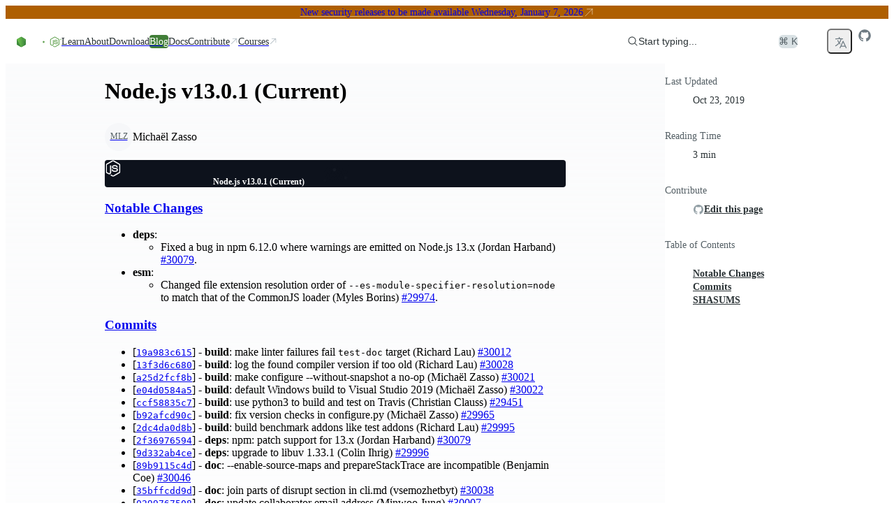

--- FILE ---
content_type: application/javascript; charset=utf-8
request_url: https://nodejs.org/_next/static/chunks/9451cf7726702eea.js?dpl=dpl_4kjDzhj17enQAPcDrzoxUb36CfBx
body_size: 8103
content:
(globalThis.TURBOPACK||(globalThis.TURBOPACK=[])).push(["object"==typeof document?document.currentScript:void 0,377822,(e,t,r)=>{"use strict";var n=e.r(590938).__CLIENT_INTERNALS_DO_NOT_USE_OR_WARN_USERS_THEY_CANNOT_UPGRADE;r.c=function(e){return n.H.useMemoCache(e)}},853755,(e,t,r)=>{"use strict";t.exports=e.r(377822)},408430,e=>{"use strict";var t=e.i(590938),r=(e,t,r,n,o,a,s,i)=>{let l=document.documentElement,d=["light","dark"];function u(t){var r;(Array.isArray(e)?e:[e]).forEach(e=>{let r="class"===e,n=r&&a?o.map(e=>a[e]||e):o;r?(l.classList.remove(...n),l.classList.add(a&&a[t]?a[t]:t)):l.setAttribute(e,t)}),r=t,i&&d.includes(r)&&(l.style.colorScheme=r)}if(n)u(n);else try{let e=localStorage.getItem(t)||r,n=s&&"system"===e?window.matchMedia("(prefers-color-scheme: dark)").matches?"dark":"light":e;u(n)}catch(e){}},n=["light","dark"],o="(prefers-color-scheme: dark)",a="undefined"==typeof window,s=t.createContext(void 0),i={setTheme:e=>{},themes:[]},l=()=>{var e;return null!=(e=t.useContext(s))?e:i},d=e=>t.useContext(s)?t.createElement(t.Fragment,null,e.children):t.createElement(c,{...e}),u=["light","dark"],c=({forcedTheme:e,disableTransitionOnChange:r=!1,enableSystem:a=!0,enableColorScheme:i=!0,storageKey:l="theme",themes:d=u,defaultTheme:c=a?"system":"light",attribute:w="data-theme",value:h,children:y,nonce:E,scriptProps:b})=>{let[g,T]=t.useState(()=>m(l,c)),[x,P]=t.useState(()=>"system"===g?v():g),S=h?Object.values(h):d,C=t.useCallback(e=>{let t=e;if(!t)return;"system"===e&&a&&(t=v());let o=h?h[t]:t,s=r?p(E):null,l=document.documentElement,d=e=>{"class"===e?(l.classList.remove(...S),o&&l.classList.add(o)):e.startsWith("data-")&&(o?l.setAttribute(e,o):l.removeAttribute(e))};if(Array.isArray(w)?w.forEach(d):d(w),i){let e=n.includes(c)?c:null,r=n.includes(t)?t:e;l.style.colorScheme=r}null==s||s()},[E]),_=t.useCallback(e=>{let t="function"==typeof e?e(g):e;T(t);try{localStorage.setItem(l,t)}catch(e){}},[g]),R=t.useCallback(t=>{P(v(t)),"system"===g&&a&&!e&&C("system")},[g,e]);t.useEffect(()=>{let e=window.matchMedia(o);return e.addListener(R),R(e),()=>e.removeListener(R)},[R]),t.useEffect(()=>{let e=e=>{e.key===l&&(e.newValue?T(e.newValue):_(c))};return window.addEventListener("storage",e),()=>window.removeEventListener("storage",e)},[_]),t.useEffect(()=>{C(null!=e?e:g)},[e,g]);let k=t.useMemo(()=>({theme:g,setTheme:_,forcedTheme:e,resolvedTheme:"system"===g?x:g,themes:a?[...d,"system"]:d,systemTheme:a?x:void 0}),[g,_,e,x,a,d]);return t.createElement(s.Provider,{value:k},t.createElement(f,{forcedTheme:e,storageKey:l,attribute:w,enableSystem:a,enableColorScheme:i,defaultTheme:c,value:h,themes:d,nonce:E,scriptProps:b}),y)},f=t.memo(({forcedTheme:e,storageKey:n,attribute:o,enableSystem:a,enableColorScheme:s,defaultTheme:i,value:l,themes:d,nonce:u,scriptProps:c})=>{let f=JSON.stringify([o,n,i,e,d,l,a,s]).slice(1,-1);return t.createElement("script",{...c,suppressHydrationWarning:!0,nonce:"undefined"==typeof window?u:"",dangerouslySetInnerHTML:{__html:`(${r.toString()})(${f})`}})}),m=(e,t)=>{let r;if(!a){try{r=localStorage.getItem(e)||void 0}catch(e){}return r||t}},p=e=>{let t=document.createElement("style");return e&&t.setAttribute("nonce",e),t.appendChild(document.createTextNode("*,*::before,*::after{-webkit-transition:none!important;-moz-transition:none!important;-o-transition:none!important;-ms-transition:none!important;transition:none!important}")),document.head.appendChild(t),()=>{window.getComputedStyle(document.body),setTimeout(()=>{document.head.removeChild(t)},1)}},v=e=>(e||(e=window.matchMedia(o)),e.matches?"dark":"light");e.s(["ThemeProvider",()=>d,"useTheme",()=>l])},444143,e=>{"use strict";var t=e.i(590938),r=e.i(226821),n=e.i(780447),o=Object.freeze({position:"absolute",border:0,width:1,height:1,padding:0,margin:-1,overflow:"hidden",clip:"rect(0, 0, 0, 0)",whiteSpace:"nowrap",wordWrap:"normal"}),a=t.forwardRef((e,t)=>(0,n.jsx)(r.Primitive.span,{...e,ref:t,style:{...o,...e.style}}));a.displayName="VisuallyHidden",e.s(["Root",()=>a,"VISUALLY_HIDDEN_STYLES",()=>o,"VisuallyHidden",()=>a])},363641,e=>{e.v({message:"index-module__U1f2Ha__message",root:"index-module__U1f2Ha__root"})},547494,e=>{e.v({viewport:"index-module__hGBBrq__viewport"})},227361,e=>{"use strict";var t=e.i(780447),r=e.i(853755),n=e.i(590938),o=e.i(130898),a=e.i(291967),s=e.i(789268),i=e.i(771092),l=e.i(194185),d=e.i(817989),u=e.i(461575),c=e.i(820841),f=e.i(226821),m=e.i(767768),p=e.i(270672),v=e.i(737471),w=e.i(444143),h="ToastProvider",[y,E,b]=(0,i.createCollection)("Toast"),[g,T]=(0,l.createContextScope)("Toast",[b]),[x,P]=g(h),S=e=>{let{__scopeToast:r,label:o="Notification",duration:a=5e3,swipeDirection:s="right",swipeThreshold:i=50,children:l}=e,[d,u]=n.useState(null),[c,f]=n.useState(0),m=n.useRef(!1),p=n.useRef(!1);return o.trim()||console.error(`Invalid prop \`label\` supplied to \`${h}\`. Expected non-empty \`string\`.`),(0,t.jsx)(y.Provider,{scope:r,children:(0,t.jsx)(x,{scope:r,label:o,duration:a,swipeDirection:s,swipeThreshold:i,toastCount:c,viewport:d,onViewportChange:u,onToastAdd:n.useCallback(()=>f(e=>e+1),[]),onToastRemove:n.useCallback(()=>f(e=>e-1),[]),isFocusedToastEscapeKeyDownRef:m,isClosePausedRef:p,children:l})})};S.displayName=h;var C="ToastViewport",_=["F8"],R="toast.viewportPause",k="toast.viewportResume",L=n.forwardRef((e,r)=>{let{__scopeToast:o,hotkey:a=_,label:i="Notifications ({hotkey})",...l}=e,u=P(C,o),c=E(o),m=n.useRef(null),p=n.useRef(null),v=n.useRef(null),w=n.useRef(null),h=(0,s.useComposedRefs)(r,w,u.onViewportChange),b=a.join("+").replace(/Key/g,"").replace(/Digit/g,""),g=u.toastCount>0;n.useEffect(()=>{let e=e=>{0!==a.length&&a.every(t=>e[t]||e.code===t)&&w.current?.focus()};return document.addEventListener("keydown",e),()=>document.removeEventListener("keydown",e)},[a]),n.useEffect(()=>{let e=m.current,t=w.current;if(g&&e&&t){let r=()=>{if(!u.isClosePausedRef.current){let e=new CustomEvent(R);t.dispatchEvent(e),u.isClosePausedRef.current=!0}},n=()=>{if(u.isClosePausedRef.current){let e=new CustomEvent(k);t.dispatchEvent(e),u.isClosePausedRef.current=!1}},o=t=>{e.contains(t.relatedTarget)||n()},a=()=>{e.contains(document.activeElement)||n()};return e.addEventListener("focusin",r),e.addEventListener("focusout",o),e.addEventListener("pointermove",r),e.addEventListener("pointerleave",a),window.addEventListener("blur",r),window.addEventListener("focus",n),()=>{e.removeEventListener("focusin",r),e.removeEventListener("focusout",o),e.removeEventListener("pointermove",r),e.removeEventListener("pointerleave",a),window.removeEventListener("blur",r),window.removeEventListener("focus",n)}}},[g,u.isClosePausedRef]);let T=n.useCallback(({tabbingDirection:e})=>{let t=c().map(t=>{let r=t.ref.current,n=[r,...function(e){let t=[],r=document.createTreeWalker(e,NodeFilter.SHOW_ELEMENT,{acceptNode:e=>{let t="INPUT"===e.tagName&&"hidden"===e.type;return e.disabled||e.hidden||t?NodeFilter.FILTER_SKIP:e.tabIndex>=0?NodeFilter.FILTER_ACCEPT:NodeFilter.FILTER_SKIP}});for(;r.nextNode();)t.push(r.currentNode);return t}(r)];return"forwards"===e?n:n.reverse()});return("forwards"===e?t.reverse():t).flat()},[c]);return n.useEffect(()=>{let e=w.current;if(e){let t=t=>{let r=t.altKey||t.ctrlKey||t.metaKey;if("Tab"===t.key&&!r){let r=document.activeElement,n=t.shiftKey;if(t.target===e&&n)return void p.current?.focus();let o=T({tabbingDirection:n?"backwards":"forwards"}),a=o.findIndex(e=>e===r);U(o.slice(a+1))?t.preventDefault():n?p.current?.focus():v.current?.focus()}};return e.addEventListener("keydown",t),()=>e.removeEventListener("keydown",t)}},[c,T]),(0,t.jsxs)(d.Branch,{ref:m,role:"region","aria-label":i.replace("{hotkey}",b),tabIndex:-1,style:{pointerEvents:g?void 0:"none"},children:[g&&(0,t.jsx)(A,{ref:p,onFocusFromOutsideViewport:()=>{U(T({tabbingDirection:"forwards"}))}}),(0,t.jsx)(y.Slot,{scope:o,children:(0,t.jsx)(f.Primitive.ol,{tabIndex:-1,...l,ref:h})}),g&&(0,t.jsx)(A,{ref:v,onFocusFromOutsideViewport:()=>{U(T({tabbingDirection:"backwards"}))}})]})});L.displayName=C;var j="ToastFocusProxy",A=n.forwardRef((e,r)=>{let{__scopeToast:n,onFocusFromOutsideViewport:o,...a}=e,s=P(j,n);return(0,t.jsx)(w.VisuallyHidden,{tabIndex:0,...a,ref:r,style:{position:"fixed"},onFocus:e=>{let t=e.relatedTarget;s.viewport?.contains(t)||o()}})});A.displayName=j;var N="Toast",I=n.forwardRef((e,r)=>{let{forceMount:n,open:o,defaultOpen:s,onOpenChange:i,...l}=e,[d,u]=(0,p.useControllableState)({prop:o,defaultProp:s??!0,onChange:i,caller:N});return(0,t.jsx)(c.Presence,{present:n||d,children:(0,t.jsx)(F,{open:d,...l,ref:r,onClose:()=>u(!1),onPause:(0,m.useCallbackRef)(e.onPause),onResume:(0,m.useCallbackRef)(e.onResume),onSwipeStart:(0,a.composeEventHandlers)(e.onSwipeStart,e=>{e.currentTarget.setAttribute("data-swipe","start")}),onSwipeMove:(0,a.composeEventHandlers)(e.onSwipeMove,e=>{let{x:t,y:r}=e.detail.delta;e.currentTarget.setAttribute("data-swipe","move"),e.currentTarget.style.setProperty("--radix-toast-swipe-move-x",`${t}px`),e.currentTarget.style.setProperty("--radix-toast-swipe-move-y",`${r}px`)}),onSwipeCancel:(0,a.composeEventHandlers)(e.onSwipeCancel,e=>{e.currentTarget.setAttribute("data-swipe","cancel"),e.currentTarget.style.removeProperty("--radix-toast-swipe-move-x"),e.currentTarget.style.removeProperty("--radix-toast-swipe-move-y"),e.currentTarget.style.removeProperty("--radix-toast-swipe-end-x"),e.currentTarget.style.removeProperty("--radix-toast-swipe-end-y")}),onSwipeEnd:(0,a.composeEventHandlers)(e.onSwipeEnd,e=>{let{x:t,y:r}=e.detail.delta;e.currentTarget.setAttribute("data-swipe","end"),e.currentTarget.style.removeProperty("--radix-toast-swipe-move-x"),e.currentTarget.style.removeProperty("--radix-toast-swipe-move-y"),e.currentTarget.style.setProperty("--radix-toast-swipe-end-x",`${t}px`),e.currentTarget.style.setProperty("--radix-toast-swipe-end-y",`${r}px`),u(!1)})})})});I.displayName=N;var[D,H]=g(N,{onClose(){}}),F=n.forwardRef((e,r)=>{let{__scopeToast:i,type:l="foreground",duration:u,open:c,onClose:p,onEscapeKeyDown:v,onPause:w,onResume:h,onSwipeStart:E,onSwipeMove:b,onSwipeCancel:g,onSwipeEnd:T,...x}=e,S=P(N,i),[C,_]=n.useState(null),L=(0,s.useComposedRefs)(r,e=>_(e)),j=n.useRef(null),A=n.useRef(null),I=u||S.duration,H=n.useRef(0),F=n.useRef(I),O=n.useRef(0),{onToastAdd:M,onToastRemove:V}=S,K=(0,m.useCallbackRef)(()=>{C?.contains(document.activeElement)&&S.viewport?.focus(),p()}),q=n.useCallback(e=>{e&&e!==1/0&&(window.clearTimeout(O.current),H.current=new Date().getTime(),O.current=window.setTimeout(K,e))},[K]);n.useEffect(()=>{let e=S.viewport;if(e){let t=()=>{q(F.current),h?.()},r=()=>{let e=new Date().getTime()-H.current;F.current=F.current-e,window.clearTimeout(O.current),w?.()};return e.addEventListener(R,r),e.addEventListener(k,t),()=>{e.removeEventListener(R,r),e.removeEventListener(k,t)}}},[S.viewport,I,w,h,q]),n.useEffect(()=>{c&&!S.isClosePausedRef.current&&q(I)},[c,I,S.isClosePausedRef,q]),n.useEffect(()=>(M(),()=>V()),[M,V]);let U=n.useMemo(()=>C?function e(t){let r=[];return Array.from(t.childNodes).forEach(t=>{var n;if(t.nodeType===t.TEXT_NODE&&t.textContent&&r.push(t.textContent),(n=t).nodeType===n.ELEMENT_NODE){let n=t.ariaHidden||t.hidden||"none"===t.style.display,o=""===t.dataset.radixToastAnnounceExclude;if(!n)if(o){let e=t.dataset.radixToastAnnounceAlt;e&&r.push(e)}else r.push(...e(t))}}),r}(C):null,[C]);return S.viewport?(0,t.jsxs)(t.Fragment,{children:[U&&(0,t.jsx)($,{__scopeToast:i,role:"status","aria-live":"foreground"===l?"assertive":"polite",children:U}),(0,t.jsx)(D,{scope:i,onClose:K,children:o.createPortal((0,t.jsx)(y.ItemSlot,{scope:i,children:(0,t.jsx)(d.Root,{asChild:!0,onEscapeKeyDown:(0,a.composeEventHandlers)(v,()=>{S.isFocusedToastEscapeKeyDownRef.current||K(),S.isFocusedToastEscapeKeyDownRef.current=!1}),children:(0,t.jsx)(f.Primitive.li,{tabIndex:0,"data-state":c?"open":"closed","data-swipe-direction":S.swipeDirection,...x,ref:L,style:{userSelect:"none",touchAction:"none",...e.style},onKeyDown:(0,a.composeEventHandlers)(e.onKeyDown,e=>{"Escape"===e.key&&(v?.(e.nativeEvent),e.nativeEvent.defaultPrevented||(S.isFocusedToastEscapeKeyDownRef.current=!0,K()))}),onPointerDown:(0,a.composeEventHandlers)(e.onPointerDown,e=>{0===e.button&&(j.current={x:e.clientX,y:e.clientY})}),onPointerMove:(0,a.composeEventHandlers)(e.onPointerMove,e=>{if(!j.current)return;let t=e.clientX-j.current.x,r=e.clientY-j.current.y,n=!!A.current,o=["left","right"].includes(S.swipeDirection),a=["left","up"].includes(S.swipeDirection)?Math.min:Math.max,s=o?a(0,t):0,i=o?0:a(0,r),l="touch"===e.pointerType?10:2,d={x:s,y:i},u={originalEvent:e,delta:d};n?(A.current=d,B("toast.swipeMove",b,u,{discrete:!1})):Y(d,S.swipeDirection,l)?(A.current=d,B("toast.swipeStart",E,u,{discrete:!1}),e.target.setPointerCapture(e.pointerId)):(Math.abs(t)>l||Math.abs(r)>l)&&(j.current=null)}),onPointerUp:(0,a.composeEventHandlers)(e.onPointerUp,e=>{let t=A.current,r=e.target;if(r.hasPointerCapture(e.pointerId)&&r.releasePointerCapture(e.pointerId),A.current=null,j.current=null,t){let r=e.currentTarget,n={originalEvent:e,delta:t};Y(t,S.swipeDirection,S.swipeThreshold)?B("toast.swipeEnd",T,n,{discrete:!0}):B("toast.swipeCancel",g,n,{discrete:!0}),r.addEventListener("click",e=>e.preventDefault(),{once:!0})}})})})}),S.viewport)})]}):null}),$=e=>{let{__scopeToast:r,children:o,...a}=e,s=P(N,r),[i,l]=n.useState(!1),[d,c]=n.useState(!1);return function(e=()=>{}){let t=(0,m.useCallbackRef)(e);(0,v.useLayoutEffect)(()=>{let e=0,r=0;return e=window.requestAnimationFrame(()=>r=window.requestAnimationFrame(t)),()=>{window.cancelAnimationFrame(e),window.cancelAnimationFrame(r)}},[t])}(()=>l(!0)),n.useEffect(()=>{let e=window.setTimeout(()=>c(!0),1e3);return()=>window.clearTimeout(e)},[]),d?null:(0,t.jsx)(u.Portal,{asChild:!0,children:(0,t.jsx)(w.VisuallyHidden,{...a,children:i&&(0,t.jsxs)(t.Fragment,{children:[s.label," ",o]})})})},O=n.forwardRef((e,r)=>{let{__scopeToast:n,...o}=e;return(0,t.jsx)(f.Primitive.div,{...o,ref:r})});O.displayName="ToastTitle",n.forwardRef((e,r)=>{let{__scopeToast:n,...o}=e;return(0,t.jsx)(f.Primitive.div,{...o,ref:r})}).displayName="ToastDescription";var M="ToastAction";n.forwardRef((e,r)=>{let{altText:n,...o}=e;return n.trim()?(0,t.jsx)(q,{altText:n,asChild:!0,children:(0,t.jsx)(K,{...o,ref:r})}):(console.error(`Invalid prop \`altText\` supplied to \`${M}\`. Expected non-empty \`string\`.`),null)}).displayName=M;var V="ToastClose",K=n.forwardRef((e,r)=>{let{__scopeToast:n,...o}=e,s=H(V,n);return(0,t.jsx)(q,{asChild:!0,children:(0,t.jsx)(f.Primitive.button,{type:"button",...o,ref:r,onClick:(0,a.composeEventHandlers)(e.onClick,s.onClose)})})});K.displayName=V;var q=n.forwardRef((e,r)=>{let{__scopeToast:n,altText:o,...a}=e;return(0,t.jsx)(f.Primitive.div,{"data-radix-toast-announce-exclude":"","data-radix-toast-announce-alt":o||void 0,...a,ref:r})});function B(e,t,r,{discrete:n}){let o=r.originalEvent.currentTarget,a=new CustomEvent(e,{bubbles:!0,cancelable:!0,detail:r});t&&o.addEventListener(e,t,{once:!0}),n?(0,f.dispatchDiscreteCustomEvent)(o,a):o.dispatchEvent(a)}var Y=(e,t,r=0)=>{let n=Math.abs(e.x),o=Math.abs(e.y),a=n>o;return"left"===t||"right"===t?a&&n>r:!a&&o>r};function U(e){let t=document.activeElement;return e.some(e=>e===t||(e.focus(),document.activeElement!==t))}var z=e.i(264458),W=e.i(363641);let X=e=>{let n,o,a,s=(0,r.c)(10),{open:i,duration:l,onChange:d,children:u,className:c}=e,f=void 0===l?5e3:l;return s[0]!==c?(n=(0,z.default)(W.default.root,c),s[0]=c,s[1]=n):n=s[1],s[2]!==u?(o=(0,t.jsx)(O,{className:W.default.message,children:u}),s[2]=u,s[3]=o):o=s[3],s[4]!==f||s[5]!==d||s[6]!==i||s[7]!==n||s[8]!==o?(a=(0,t.jsx)(I,{open:i,duration:f,onOpenChange:d,className:n,children:o}),s[4]=f,s[5]=d,s[6]=i,s[7]=n,s[8]=o,s[9]=a):a=s[9],a};var G=e.i(547494);let J=(0,n.createContext)(null),Q=(0,n.createContext)(()=>{});e.s(["NotificationProvider",0,e=>{let o,a,s,i,l,d,u=(0,r.c)(13),{children:c}=e,[f,m]=(0,n.useState)(null);return u[0]!==f?.duration?(o=()=>{let e=setTimeout(()=>m(null),f?.duration);return()=>clearTimeout(e)},u[0]=f?.duration,u[1]=o):o=u[1],u[2]!==f?(a=[f],u[2]=f,u[3]=a):a=u[3],(0,n.useEffect)(o,a),u[4]!==f?(s=f&&(0,t.jsx)(X,{duration:f.duration,children:f.message}),u[4]=f,u[5]=s):s=u[5],u[6]===Symbol.for("react.memo_cache_sentinel")?(i=(0,t.jsx)(L,{className:G.default.viewport}),u[6]=i):i=u[6],u[7]!==c||u[8]!==s?(l=(0,t.jsx)(Q.Provider,{value:m,children:(0,t.jsxs)(S,{children:[c,s,i]})}),u[7]=c,u[8]=s,u[9]=l):l=u[9],u[10]!==f||u[11]!==l?(d=(0,t.jsx)(J.Provider,{value:f,children:l}),u[10]=f,u[11]=l,u[12]=d):d=u[12],d},"useNotification",0,()=>(0,n.useContext)(Q)],227361)},49691,e=>{e.v({baseLayout:"layouts-module__mzYk8q__baseLayout",blogLayout:"layouts-module__mzYk8q__blogLayout",centeredLayout:"layouts-module__mzYk8q__centeredLayout",contentLayout:"layouts-module__mzYk8q__contentLayout",downloadLayout:"layouts-module__mzYk8q__downloadLayout",homeLayout:"layouts-module__mzYk8q__homeLayout",postLayout:"layouts-module__mzYk8q__postLayout"})},838430,e=>{"use strict";var t=e.i(122306),r=e.i(590938);function n(){return"undefined"!=typeof window}function o(){return"production"}function a(){return(n()?window.vam:o())||"production"}function s(){return"production"===a()}function i(){return"development"===a()}function l(e,t,r){var o,a;if(!n()){let e="[Vercel Web Analytics] Please import `track` from `@vercel/analytics/server` when using this function in a server environment";if(s())console.warn(e);else throw Error(e);return}if(!t){null==(o=window.va)||o.call(window,"event",{name:e,options:r});return}try{let n=function(e,t){if(!e)return;let r=e,n=[];for(let[o,a]of Object.entries(e))"object"==typeof a&&null!==a&&(t.strip?r=function(e,{[e]:t,...r}){return r}(o,r):n.push(o));if(n.length>0&&!t.strip)throw Error(`The following properties are not valid: ${n.join(", ")}. Only strings, numbers, booleans, and null are allowed.`);return r}(t,{strip:s()});null==(a=window.va)||a.call(window,"event",{name:e,data:n,options:r})}catch(e){e instanceof Error&&i()&&console.error(e)}}function d(e){return(0,r.useEffect)(()=>{var t;e.beforeSend&&(null==(t=window.va)||t.call(window,"beforeSend",e.beforeSend))},[e.beforeSend]),(0,r.useEffect)(()=>{!function(e={debug:!0}){var t;if(!n())return;!function(e="auto"){if("auto"===e){window.vam=o();return}window.vam=e}(e.mode),window.va||(window.va=function(...e){(window.vaq=window.vaq||[]).push(e)}),e.beforeSend&&(null==(t=window.va)||t.call(window,"beforeSend",e.beforeSend));let r=e.scriptSrc?e.scriptSrc:i()?"https://va.vercel-scripts.com/v1/script.debug.js":e.basePath?`${e.basePath}/insights/script.js`:"/_vercel/insights/script.js";if(document.head.querySelector(`script[src*="${r}"]`))return;let a=document.createElement("script");a.src=r,a.defer=!0,a.dataset.sdkn="@vercel/analytics"+(e.framework?`/${e.framework}`:""),a.dataset.sdkv="1.5.0",e.disableAutoTrack&&(a.dataset.disableAutoTrack="1"),e.endpoint?a.dataset.endpoint=e.endpoint:e.basePath&&(a.dataset.endpoint=`${e.basePath}/insights`),e.dsn&&(a.dataset.dsn=e.dsn),a.onerror=()=>{let e=i()?"Please check if any ad blockers are enabled and try again.":"Be sure to enable Web Analytics for your project and deploy again. See https://vercel.com/docs/analytics/quickstart for more information.";console.log(`[Vercel Web Analytics] Failed to load script from ${r}. ${e}`)},i()&&!1===e.debug&&(a.dataset.debug="false"),document.head.appendChild(a)}({framework:e.framework||"react",basePath:e.basePath??function(){if(void 0!==t.default&&void 0!==t.default.env)return t.default.env.REACT_APP_VERCEL_OBSERVABILITY_BASEPATH}(),...void 0!==e.route&&{disableAutoTrack:!0},...e})},[]),(0,r.useEffect)(()=>{e.route&&e.path&&function({route:e,path:t}){var r;null==(r=window.va)||r.call(window,"pageview",{route:e,path:t})}({route:e.route,path:e.path})},[e.route,e.path]),null}e.s(["Analytics",()=>d,"track",()=>l])},133596,e=>{"use strict";var t=e.i(122306),r=e.i(590938),n=e.i(995174);function o(){return false}function a(e){return RegExp(`/${e.replace(/[.*+?^${}()|[\]\\]/g,"\\$&")}(?=[/?#]|$)`)}function s(e){(0,r.useEffect)(()=>{var t;e.beforeSend&&(null==(t=window.si)||t.call(window,"beforeSend",e.beforeSend))},[e.beforeSend]);let n=(0,r.useRef)(null);return(0,r.useEffect)(()=>{if(n.current)e.route&&n.current(e.route);else{let r=function(e={}){var t;if("undefined"==typeof window||null===e.route)return null;window.si||(window.si=function(...e){(window.siq=window.siq||[]).push(e)});let r=e.scriptSrc?e.scriptSrc:o()?"https://va.vercel-scripts.com/v1/speed-insights/script.debug.js":e.dsn?"https://va.vercel-scripts.com/v1/speed-insights/script.js":e.basePath?`${e.basePath}/speed-insights/script.js`:"/_vercel/speed-insights/script.js";if(document.head.querySelector(`script[src*="${r}"]`))return null;e.beforeSend&&(null==(t=window.si)||t.call(window,"beforeSend",e.beforeSend));let n=document.createElement("script");return n.src=r,n.defer=!0,n.dataset.sdkn="@vercel/speed-insights"+(e.framework?`/${e.framework}`:""),n.dataset.sdkv="1.2.0",e.sampleRate&&(n.dataset.sampleRate=e.sampleRate.toString()),e.route&&(n.dataset.route=e.route),e.endpoint?n.dataset.endpoint=e.endpoint:e.basePath&&(n.dataset.endpoint=`${e.basePath}/speed-insights/vitals`),e.dsn&&(n.dataset.dsn=e.dsn),o()&&!1===e.debug&&(n.dataset.debug="false"),n.onerror=()=>{console.log(`[Vercel Speed Insights] Failed to load script from ${r}. Please check if any content blockers are enabled and try again.`)},document.head.appendChild(n),{setRoute:e=>{n.dataset.route=e??void 0}}}({framework:e.framework??"react",basePath:e.basePath??function(){if(void 0!==t.default&&void 0!==t.default.env)return t.default.env.REACT_APP_VERCEL_OBSERVABILITY_BASEPATH}(),...e});r&&(n.current=r.setRoute)}},[e.route]),null}function i(e){let o=(()=>{let e=(0,n.useParams)(),t=(0,n.useSearchParams)()||new URLSearchParams,r=(0,n.usePathname)();if(!e)return null;let o=Object.keys(e).length?e:Object.fromEntries(t.entries());if(!r||!o)return r;let s=r;try{let e=Object.entries(o);for(let[t,r]of e)if(!Array.isArray(r)){let e=a(r);e.test(s)&&(s=s.replace(e,`/[${t}]`))}for(let[t,r]of e)if(Array.isArray(r)){let e=a(r.join("/"));e.test(s)&&(s=s.replace(e,`/[...${t}]`))}return s}catch(e){return r}})();return r.default.createElement(s,{route:o,...e,framework:"next",basePath:function(){if(void 0!==t.default&&void 0!==t.default.env)return t.default.env.NEXT_PUBLIC_VERCEL_OBSERVABILITY_BASEPATH}()})}function l(e){return r.default.createElement(r.Suspense,{fallback:null},r.default.createElement(i,{...e}))}e.s(["SpeedInsights",()=>l])},296950,e=>{"use strict";var t=e.i(221466),r=e.i(780447);function n({locale:e,...n}){if(!e)throw Error(void 0);return(0,r.jsx)(t.IntlProvider,{locale:e,...n})}e.s(["default",()=>n])},935607,e=>{"use strict";var t=e.i(780447),r=e.i(853755),n=e.i(227361),o=e.i(649437),a=e.i(49691);e.s(["default",0,e=>{let s,i=(0,r.c)(2),{children:l}=e;return i[0]!==l?(s=(0,t.jsx)(n.NotificationProvider,{children:(0,t.jsx)(o.NavigationStateProvider,{children:(0,t.jsx)("div",{className:a.default.baseLayout,children:l})})}),i[0]=l,i[1]=s):s=i[1],s}])},89323,e=>{"use strict";var t=e.i(780447),r=e.i(853755),n=e.i(408430),o=e.i(467809);e.s(["ThemeProvider",0,e=>{let a,s=(0,r.c)(2),{children:i}=e;return s[0]!==i?(a=(0,t.jsx)(n.ThemeProvider,{attribute:"data-theme",defaultTheme:"system",storageKey:o.THEME_STORAGE_KEY,enableSystem:!0,children:i}),s[0]=i,s[1]=a):a=s[1],a}])}]);

--- FILE ---
content_type: application/javascript; charset=utf-8
request_url: https://nodejs.org/_next/static/chunks/8288238ba8b20c26.js?dpl=dpl_4kjDzhj17enQAPcDrzoxUb36CfBx
body_size: 166815
content:
(globalThis.TURBOPACK||(globalThis.TURBOPACK=[])).push(["object"==typeof document?document.currentScript:void 0,158180,(e,t,r)=>{"use strict";var n=e.r(590938),i="function"==typeof Object.is?Object.is:function(e,t){return e===t&&(0!==e||1/e==1/t)||e!=e&&t!=t},a=n.useState,s=n.useEffect,o=n.useLayoutEffect,l=n.useDebugValue;function c(e){var t=e.getSnapshot;e=e.value;try{var r=t();return!i(e,r)}catch(e){return!0}}var u="undefined"==typeof window||void 0===window.document||void 0===window.document.createElement?function(e,t){return t()}:function(e,t){var r=t(),n=a({inst:{value:r,getSnapshot:t}}),i=n[0].inst,u=n[1];return o(function(){i.value=r,i.getSnapshot=t,c(i)&&u({inst:i})},[e,r,t]),s(function(){return c(i)&&u({inst:i}),e(function(){c(i)&&u({inst:i})})},[e]),l(r),r};r.useSyncExternalStore=void 0!==n.useSyncExternalStore?n.useSyncExternalStore:u},765472,(e,t,r)=>{"use strict";t.exports=e.r(158180)},358227,e=>{"use strict";var t=e.i(590938),r=e.i(780447),n=e.i(767768),i=e.i(737471),a=e.i(558105),s=e.i(765472);function o(){return()=>{}}var l="Avatar",[c,u]=function(e,n=[]){let i=[],a=()=>{let r=i.map(e=>t.createContext(e));return function(n){let i=n?.[e]||r;return t.useMemo(()=>({[`__scope${e}`]:{...n,[e]:i}}),[n,i])}};return a.scopeName=e,[function(n,a){let s=t.createContext(a);s.displayName=n+"Context";let o=i.length;i=[...i,a];let l=n=>{let{scope:i,children:a,...l}=n,c=i?.[e]?.[o]||s,u=t.useMemo(()=>l,Object.values(l));return(0,r.jsx)(c.Provider,{value:u,children:a})};return l.displayName=n+"Provider",[l,function(r,i){let l=i?.[e]?.[o]||s,c=t.useContext(l);if(c)return c;if(void 0!==a)return a;throw Error(`\`${r}\` must be used within \`${n}\``)}]},function(...e){let r=e[0];if(1===e.length)return r;let n=()=>{let n=e.map(e=>({useScope:e(),scopeName:e.scopeName}));return function(e){let i=n.reduce((t,{useScope:r,scopeName:n})=>{let i=r(e)[`__scope${n}`];return{...t,...i}},{});return t.useMemo(()=>({[`__scope${r.scopeName}`]:i}),[i])}};return n.scopeName=r.scopeName,n}(a,...n)]}(l),[d,p]=c(l),h=t.forwardRef((e,n)=>{let{__scopeAvatar:i,...s}=e,[o,l]=t.useState("idle");return(0,r.jsx)(d,{scope:i,imageLoadingStatus:o,onImageLoadingStatusChange:l,children:(0,r.jsx)(a.Primitive.span,{...s,ref:n})})});h.displayName=l;var f="AvatarImage",m=t.forwardRef((e,l)=>{let{__scopeAvatar:c,src:u,onLoadingStatusChange:d=()=>{},...h}=e,m=p(f,c),g=function(e,{referrerPolicy:r,crossOrigin:n}){let a=(0,s.useSyncExternalStore)(o,()=>!0,()=>!1),l=t.useRef(null),c=a?(l.current||(l.current=new window.Image),l.current):null,[u,d]=t.useState(()=>y(c,e));return(0,i.useLayoutEffect)(()=>{d(y(c,e))},[c,e]),(0,i.useLayoutEffect)(()=>{let e=e=>()=>{d(e)};if(!c)return;let t=e("loaded"),i=e("error");return c.addEventListener("load",t),c.addEventListener("error",i),r&&(c.referrerPolicy=r),"string"==typeof n&&(c.crossOrigin=n),()=>{c.removeEventListener("load",t),c.removeEventListener("error",i)}},[c,n,r]),u}(u,h),b=(0,n.useCallbackRef)(e=>{d(e),m.onImageLoadingStatusChange(e)});return(0,i.useLayoutEffect)(()=>{"idle"!==g&&b(g)},[g,b]),"loaded"===g?(0,r.jsx)(a.Primitive.img,{...h,ref:l,src:u}):null});m.displayName=f;var g="AvatarFallback",b=t.forwardRef((e,n)=>{let{__scopeAvatar:i,delayMs:s,...o}=e,l=p(g,i),[c,u]=t.useState(void 0===s);return t.useEffect(()=>{if(void 0!==s){let e=window.setTimeout(()=>u(!0),s);return()=>window.clearTimeout(e)}},[s]),c&&"loaded"!==l.imageLoadingStatus?(0,r.jsx)(a.Primitive.span,{...o,ref:n}):null});function y(e,t){return e?t?(e.src!==t&&(e.src=t),e.complete&&e.naturalWidth>0?"loaded":"loading"):"error":"idle"}b.displayName=g,e.s(["Avatar",()=>h,"AvatarFallback",()=>b,"AvatarImage",()=>m,"Fallback",()=>b,"Image",()=>m,"Root",()=>h,"createAvatarScope",()=>u],358227)},22667,e=>{"use strict";var t=e.i(590938),r=e.i(291967),n=e.i(789268),i=e.i(194185),a=e.i(817989),s=e.i(220344),o=e.i(602396),l=e.i(461575),c=e.i(820841),u=e.i(226821),d=e.i(468018),p=e.i(270672),h=e.i(444143),f=e.i(780447),[m,g]=(0,i.createContextScope)("Tooltip",[o.createPopperScope]),b=(0,o.createPopperScope)(),y="TooltipProvider",x="tooltip.open",[_,v]=m(y),w=e=>{let{__scopeTooltip:r,delayDuration:n=700,skipDelayDuration:i=300,disableHoverableContent:a=!1,children:s}=e,o=t.useRef(!0),l=t.useRef(!1),c=t.useRef(0);return t.useEffect(()=>{let e=c.current;return()=>window.clearTimeout(e)},[]),(0,f.jsx)(_,{scope:r,isOpenDelayedRef:o,delayDuration:n,onOpen:t.useCallback(()=>{window.clearTimeout(c.current),o.current=!1},[]),onClose:t.useCallback(()=>{window.clearTimeout(c.current),c.current=window.setTimeout(()=>o.current=!0,i)},[i]),isPointerInTransitRef:l,onPointerInTransitChange:t.useCallback(e=>{l.current=e},[]),disableHoverableContent:a,children:s})};w.displayName=y;var k="Tooltip",[C,S]=m(k),E=e=>{let{__scopeTooltip:r,children:n,open:i,defaultOpen:a,onOpenChange:l,disableHoverableContent:c,delayDuration:u}=e,d=v(k,e.__scopeTooltip),h=b(r),[m,g]=t.useState(null),y=(0,s.useId)(),_=t.useRef(0),w=c??d.disableHoverableContent,S=u??d.delayDuration,E=t.useRef(!1),[A,j]=(0,p.useControllableState)({prop:i,defaultProp:a??!1,onChange:e=>{e?(d.onOpen(),document.dispatchEvent(new CustomEvent(x))):d.onClose(),l?.(e)},caller:k}),I=t.useMemo(()=>A?E.current?"delayed-open":"instant-open":"closed",[A]),P=t.useCallback(()=>{window.clearTimeout(_.current),_.current=0,E.current=!1,j(!0)},[j]),N=t.useCallback(()=>{window.clearTimeout(_.current),_.current=0,j(!1)},[j]),L=t.useCallback(()=>{window.clearTimeout(_.current),_.current=window.setTimeout(()=>{E.current=!0,j(!0),_.current=0},S)},[S,j]);return t.useEffect(()=>()=>{_.current&&(window.clearTimeout(_.current),_.current=0)},[]),(0,f.jsx)(o.Root,{...h,children:(0,f.jsx)(C,{scope:r,contentId:y,open:A,stateAttribute:I,trigger:m,onTriggerChange:g,onTriggerEnter:t.useCallback(()=>{d.isOpenDelayedRef.current?L():P()},[d.isOpenDelayedRef,L,P]),onTriggerLeave:t.useCallback(()=>{w?N():(window.clearTimeout(_.current),_.current=0)},[N,w]),onOpen:P,onClose:N,disableHoverableContent:w,children:n})})};E.displayName=k;var A="TooltipTrigger",j=t.forwardRef((e,i)=>{let{__scopeTooltip:a,...s}=e,l=S(A,a),c=v(A,a),d=b(a),p=t.useRef(null),h=(0,n.useComposedRefs)(i,p,l.onTriggerChange),m=t.useRef(!1),g=t.useRef(!1),y=t.useCallback(()=>m.current=!1,[]);return t.useEffect(()=>()=>document.removeEventListener("pointerup",y),[y]),(0,f.jsx)(o.Anchor,{asChild:!0,...d,children:(0,f.jsx)(u.Primitive.button,{"aria-describedby":l.open?l.contentId:void 0,"data-state":l.stateAttribute,...s,ref:h,onPointerMove:(0,r.composeEventHandlers)(e.onPointerMove,e=>{"touch"!==e.pointerType&&(g.current||c.isPointerInTransitRef.current||(l.onTriggerEnter(),g.current=!0))}),onPointerLeave:(0,r.composeEventHandlers)(e.onPointerLeave,()=>{l.onTriggerLeave(),g.current=!1}),onPointerDown:(0,r.composeEventHandlers)(e.onPointerDown,()=>{l.open&&l.onClose(),m.current=!0,document.addEventListener("pointerup",y,{once:!0})}),onFocus:(0,r.composeEventHandlers)(e.onFocus,()=>{m.current||l.onOpen()}),onBlur:(0,r.composeEventHandlers)(e.onBlur,l.onClose),onClick:(0,r.composeEventHandlers)(e.onClick,l.onClose)})})});j.displayName=A;var I="TooltipPortal",[P,N]=m(I,{forceMount:void 0}),L=e=>{let{__scopeTooltip:t,forceMount:r,children:n,container:i}=e,a=S(I,t);return(0,f.jsx)(P,{scope:t,forceMount:r,children:(0,f.jsx)(c.Presence,{present:r||a.open,children:(0,f.jsx)(l.Portal,{asChild:!0,container:i,children:n})})})};L.displayName=I;var R="TooltipContent",B=t.forwardRef((e,t)=>{let r=N(R,e.__scopeTooltip),{forceMount:n=r.forceMount,side:i="top",...a}=e,s=S(R,e.__scopeTooltip);return(0,f.jsx)(c.Presence,{present:n||s.open,children:s.disableHoverableContent?(0,f.jsx)(O,{side:i,...a,ref:t}):(0,f.jsx)(T,{side:i,...a,ref:t})})}),T=t.forwardRef((e,r)=>{let i=S(R,e.__scopeTooltip),a=v(R,e.__scopeTooltip),s=t.useRef(null),o=(0,n.useComposedRefs)(r,s),[l,c]=t.useState(null),{trigger:u,onClose:d}=i,p=s.current,{onPointerInTransitChange:h}=a,m=t.useCallback(()=>{c(null),h(!1)},[h]),g=t.useCallback((e,t)=>{let r,n=e.currentTarget,i={x:e.clientX,y:e.clientY},a=function(e,t){let r=Math.abs(t.top-e.y),n=Math.abs(t.bottom-e.y),i=Math.abs(t.right-e.x),a=Math.abs(t.left-e.x);switch(Math.min(r,n,i,a)){case a:return"left";case i:return"right";case r:return"top";case n:return"bottom";default:throw Error("unreachable")}}(i,n.getBoundingClientRect());c(((r=[...function(e,t,r=5){let n=[];switch(t){case"top":n.push({x:e.x-r,y:e.y+r},{x:e.x+r,y:e.y+r});break;case"bottom":n.push({x:e.x-r,y:e.y-r},{x:e.x+r,y:e.y-r});break;case"left":n.push({x:e.x+r,y:e.y-r},{x:e.x+r,y:e.y+r});break;case"right":n.push({x:e.x-r,y:e.y-r},{x:e.x-r,y:e.y+r})}return n}(i,a),...function(e){let{top:t,right:r,bottom:n,left:i}=e;return[{x:i,y:t},{x:r,y:t},{x:r,y:n},{x:i,y:n}]}(t.getBoundingClientRect())].slice()).sort((e,t)=>e.x<t.x?-1:e.x>t.x?1:e.y<t.y?-1:1*!!(e.y>t.y)),function(e){if(e.length<=1)return e.slice();let t=[];for(let r=0;r<e.length;r++){let n=e[r];for(;t.length>=2;){let e=t[t.length-1],r=t[t.length-2];if((e.x-r.x)*(n.y-r.y)>=(e.y-r.y)*(n.x-r.x))t.pop();else break}t.push(n)}t.pop();let r=[];for(let t=e.length-1;t>=0;t--){let n=e[t];for(;r.length>=2;){let e=r[r.length-1],t=r[r.length-2];if((e.x-t.x)*(n.y-t.y)>=(e.y-t.y)*(n.x-t.x))r.pop();else break}r.push(n)}return(r.pop(),1===t.length&&1===r.length&&t[0].x===r[0].x&&t[0].y===r[0].y)?t:t.concat(r)}(r))),h(!0)},[h]);return t.useEffect(()=>()=>m(),[m]),t.useEffect(()=>{if(u&&p){let e=e=>g(e,p),t=e=>g(e,u);return u.addEventListener("pointerleave",e),p.addEventListener("pointerleave",t),()=>{u.removeEventListener("pointerleave",e),p.removeEventListener("pointerleave",t)}}},[u,p,g,m]),t.useEffect(()=>{if(l){let e=e=>{let t=e.target,r={x:e.clientX,y:e.clientY},n=u?.contains(t)||p?.contains(t),i=!function(e,t){let{x:r,y:n}=e,i=!1;for(let e=0,a=t.length-1;e<t.length;a=e++){let s=t[e],o=t[a],l=s.x,c=s.y,u=o.x,d=o.y;c>n!=d>n&&r<(u-l)*(n-c)/(d-c)+l&&(i=!i)}return i}(r,l);n?m():i&&(m(),d())};return document.addEventListener("pointermove",e),()=>document.removeEventListener("pointermove",e)}},[u,p,l,d,m]),(0,f.jsx)(O,{...e,ref:o})}),[M,$]=m(k,{isInside:!1}),D=(0,d.createSlottable)("TooltipContent"),O=t.forwardRef((e,r)=>{let{__scopeTooltip:n,children:i,"aria-label":s,onEscapeKeyDown:l,onPointerDownOutside:c,...u}=e,d=S(R,n),p=b(n),{onClose:m}=d;return t.useEffect(()=>(document.addEventListener(x,m),()=>document.removeEventListener(x,m)),[m]),t.useEffect(()=>{if(d.trigger){let e=e=>{let t=e.target;t?.contains(d.trigger)&&m()};return window.addEventListener("scroll",e,{capture:!0}),()=>window.removeEventListener("scroll",e,{capture:!0})}},[d.trigger,m]),(0,f.jsx)(a.DismissableLayer,{asChild:!0,disableOutsidePointerEvents:!1,onEscapeKeyDown:l,onPointerDownOutside:c,onFocusOutside:e=>e.preventDefault(),onDismiss:m,children:(0,f.jsxs)(o.Content,{"data-state":d.stateAttribute,...p,...u,ref:r,style:{...u.style,"--radix-tooltip-content-transform-origin":"var(--radix-popper-transform-origin)","--radix-tooltip-content-available-width":"var(--radix-popper-available-width)","--radix-tooltip-content-available-height":"var(--radix-popper-available-height)","--radix-tooltip-trigger-width":"var(--radix-popper-anchor-width)","--radix-tooltip-trigger-height":"var(--radix-popper-anchor-height)"},children:[(0,f.jsx)(D,{children:i}),(0,f.jsx)(M,{scope:n,isInside:!0,children:(0,f.jsx)(h.Root,{id:d.contentId,role:"tooltip",children:s||i})})]})})});B.displayName=R;var F="TooltipArrow",V=t.forwardRef((e,t)=>{let{__scopeTooltip:r,...n}=e,i=b(r);return $(F,r).isInside?null:(0,f.jsx)(o.Arrow,{...i,...n,ref:t})});V.displayName=F,e.s(["Arrow",()=>V,"Content",()=>B,"Portal",()=>L,"Provider",()=>w,"Root",()=>E,"Tooltip",()=>E,"TooltipArrow",()=>V,"TooltipContent",()=>B,"TooltipPortal",()=>L,"TooltipProvider",()=>w,"TooltipTrigger",()=>j,"Trigger",()=>j,"createTooltipScope",()=>g])},69176,e=>{"use strict";var t=e.i(122306);t.default.env.NEXT_PUBLIC_CALENDAR_URL,t.default.env.NEXT_PUBLIC_SHARED_CALENDAR_KEY,e.s(["DEFAULT_DATE_FORMAT",0,{year:"numeric",month:"short",day:"2-digit"}])},530876,e=>{e.v({dropdown:"index-module__dRakmW__dropdown",icon:"index-module__dRakmW__icon",inline:"index-module__dRakmW__inline",item:"index-module__dRakmW__item",label:"index-module__dRakmW__label",noscript:"index-module__dRakmW__noscript",scrollIcon:"index-module__dRakmW__scrollIcon",select:"index-module__dRakmW__select",text:"index-module__dRakmW__text",trigger:"index-module__dRakmW__trigger"})},696265,325378,e=>{"use strict";var t=e.i(780447),r=e.i(590938);let n=r.forwardRef(function({title:e,titleId:t,...n},i){return r.createElement("svg",Object.assign({xmlns:"http://www.w3.org/2000/svg",fill:"none",viewBox:"0 0 24 24",strokeWidth:1.5,stroke:"currentColor","aria-hidden":"true","data-slot":"icon",ref:i,"aria-labelledby":t},n),e?r.createElement("title",{id:t},e):null,r.createElement("path",{strokeLinecap:"round",strokeLinejoin:"round",d:"m19.5 8.25-7.5 7.5-7.5-7.5"}))}),i=r.forwardRef(function({title:e,titleId:t,...n},i){return r.createElement("svg",Object.assign({xmlns:"http://www.w3.org/2000/svg",fill:"none",viewBox:"0 0 24 24",strokeWidth:1.5,stroke:"currentColor","aria-hidden":"true","data-slot":"icon",ref:i,"aria-labelledby":t},n),e?r.createElement("title",{id:t},e):null,r.createElement("path",{strokeLinecap:"round",strokeLinejoin:"round",d:"m4.5 15.75 7.5-7.5 7.5 7.5"}))});var a=e.i(130898);function s(e,[t,r]){return Math.min(r,Math.max(t,e))}var o=e.i(291967),l=e.i(771092),c=e.i(789268),u=e.i(194185),d=e.i(267500),p=e.i(817989),h=e.i(478518),f=e.i(743802),m=e.i(220344),g=e.i(602396),b=e.i(461575),y=e.i(226821),x=e.i(468018),_=e.i(767768),v=e.i(270672),w=e.i(737471),k=e.i(444143),C=e.i(73772),S=e.i(219662),E=[" ","Enter","ArrowUp","ArrowDown"],A=[" ","Enter"],j="Select",[I,P,N]=(0,l.createCollection)(j),[L,R]=(0,u.createContextScope)(j,[N,g.createPopperScope]),B=(0,g.createPopperScope)(),[T,M]=L(j),[$,D]=L(j),O=e=>{let{__scopeSelect:n,children:i,open:a,defaultOpen:s,onOpenChange:o,value:l,defaultValue:c,onValueChange:u,dir:p,name:h,autoComplete:f,disabled:b,required:y,form:x}=e,_=B(n),[w,k]=r.useState(null),[C,S]=r.useState(null),[E,A]=r.useState(!1),P=(0,d.useDirection)(p),[N,L]=(0,v.useControllableState)({prop:a,defaultProp:s??!1,onChange:o,caller:j}),[R,M]=(0,v.useControllableState)({prop:l,defaultProp:c,onChange:u,caller:j}),D=r.useRef(null),O=!w||x||!!w.closest("form"),[F,V]=r.useState(new Set),G=Array.from(F).map(e=>e.props.value).join(";");return(0,t.jsx)(g.Root,{..._,children:(0,t.jsxs)(T,{required:y,scope:n,trigger:w,onTriggerChange:k,valueNode:C,onValueNodeChange:S,valueNodeHasChildren:E,onValueNodeHasChildrenChange:A,contentId:(0,m.useId)(),value:R,onValueChange:M,open:N,onOpenChange:L,dir:P,triggerPointerDownPosRef:D,disabled:b,children:[(0,t.jsx)(I.Provider,{scope:n,children:(0,t.jsx)($,{scope:e.__scopeSelect,onNativeOptionAdd:r.useCallback(e=>{V(t=>new Set(t).add(e))},[]),onNativeOptionRemove:r.useCallback(e=>{V(t=>{let r=new Set(t);return r.delete(e),r})},[]),children:i})}),O?(0,t.jsxs)(ew,{"aria-hidden":!0,required:y,tabIndex:-1,name:h,autoComplete:f,value:R,onChange:e=>M(e.target.value),disabled:b,form:x,children:[void 0===R?(0,t.jsx)("option",{value:""}):null,Array.from(F)]},G):null]})})};O.displayName=j;var F="SelectTrigger",V=r.forwardRef((e,n)=>{let{__scopeSelect:i,disabled:a=!1,...s}=e,l=B(i),u=M(F,i),d=u.disabled||a,p=(0,c.useComposedRefs)(n,u.onTriggerChange),h=P(i),f=r.useRef("touch"),[m,b,x]=eC(e=>{let t=h().filter(e=>!e.disabled),r=t.find(e=>e.value===u.value),n=eS(t,e,r);void 0!==n&&u.onValueChange(n.value)}),_=e=>{d||(u.onOpenChange(!0),x()),e&&(u.triggerPointerDownPosRef.current={x:Math.round(e.pageX),y:Math.round(e.pageY)})};return(0,t.jsx)(g.Anchor,{asChild:!0,...l,children:(0,t.jsx)(y.Primitive.button,{type:"button",role:"combobox","aria-controls":u.contentId,"aria-expanded":u.open,"aria-required":u.required,"aria-autocomplete":"none",dir:u.dir,"data-state":u.open?"open":"closed",disabled:d,"data-disabled":d?"":void 0,"data-placeholder":ek(u.value)?"":void 0,...s,ref:p,onClick:(0,o.composeEventHandlers)(s.onClick,e=>{e.currentTarget.focus(),"mouse"!==f.current&&_(e)}),onPointerDown:(0,o.composeEventHandlers)(s.onPointerDown,e=>{f.current=e.pointerType;let t=e.target;t.hasPointerCapture(e.pointerId)&&t.releasePointerCapture(e.pointerId),0===e.button&&!1===e.ctrlKey&&"mouse"===e.pointerType&&(_(e),e.preventDefault())}),onKeyDown:(0,o.composeEventHandlers)(s.onKeyDown,e=>{let t=""!==m.current;e.ctrlKey||e.altKey||e.metaKey||1!==e.key.length||b(e.key),(!t||" "!==e.key)&&E.includes(e.key)&&(_(),e.preventDefault())})})})});V.displayName=F;var G="SelectValue",U=r.forwardRef((e,r)=>{let{__scopeSelect:n,className:i,style:a,children:s,placeholder:o="",...l}=e,u=M(G,n),{onValueNodeHasChildrenChange:d}=u,p=void 0!==s,h=(0,c.useComposedRefs)(r,u.onValueNodeChange);return(0,w.useLayoutEffect)(()=>{d(p)},[d,p]),(0,t.jsx)(y.Primitive.span,{...l,ref:h,style:{pointerEvents:"none"},children:ek(u.value)?(0,t.jsx)(t.Fragment,{children:o}):s})});U.displayName=G,r.forwardRef((e,r)=>{let{__scopeSelect:n,children:i,...a}=e;return(0,t.jsx)(y.Primitive.span,{"aria-hidden":!0,...a,ref:r,children:i||"▼"})}).displayName="SelectIcon";var z=e=>(0,t.jsx)(b.Portal,{asChild:!0,...e});z.displayName="SelectPortal";var H="SelectContent",W=r.forwardRef((e,n)=>{let i=M(H,e.__scopeSelect),[s,o]=r.useState();return((0,w.useLayoutEffect)(()=>{o(new DocumentFragment)},[]),i.open)?(0,t.jsx)(K,{...e,ref:n}):s?a.createPortal((0,t.jsx)(q,{scope:e.__scopeSelect,children:(0,t.jsx)(I.Slot,{scope:e.__scopeSelect,children:(0,t.jsx)("div",{children:e.children})})}),s):null});W.displayName=H;var[q,Z]=L(H),Q=(0,x.createSlot)("SelectContent.RemoveScroll"),K=r.forwardRef((e,n)=>{let{__scopeSelect:i,position:a="item-aligned",onCloseAutoFocus:s,onEscapeKeyDown:l,onPointerDownOutside:u,side:d,sideOffset:m,align:g,alignOffset:b,arrowPadding:y,collisionBoundary:x,collisionPadding:_,sticky:v,hideWhenDetached:w,avoidCollisions:k,...E}=e,A=M(H,i),[j,I]=r.useState(null),[N,L]=r.useState(null),R=(0,c.useComposedRefs)(n,e=>I(e)),[B,T]=r.useState(null),[$,D]=r.useState(null),O=P(i),[F,V]=r.useState(!1),G=r.useRef(!1);r.useEffect(()=>{if(j)return(0,C.hideOthers)(j)},[j]),(0,h.useFocusGuards)();let U=r.useCallback(e=>{let[t,...r]=O().map(e=>e.ref.current),[n]=r.slice(-1),i=document.activeElement;for(let r of e)if(r===i||(r?.scrollIntoView({block:"nearest"}),r===t&&N&&(N.scrollTop=0),r===n&&N&&(N.scrollTop=N.scrollHeight),r?.focus(),document.activeElement!==i))return},[O,N]),z=r.useCallback(()=>U([B,j]),[U,B,j]);r.useEffect(()=>{F&&z()},[F,z]);let{onOpenChange:W,triggerPointerDownPosRef:Z}=A;r.useEffect(()=>{if(j){let e={x:0,y:0},t=t=>{e={x:Math.abs(Math.round(t.pageX)-(Z.current?.x??0)),y:Math.abs(Math.round(t.pageY)-(Z.current?.y??0))}},r=r=>{e.x<=10&&e.y<=10?r.preventDefault():j.contains(r.target)||W(!1),document.removeEventListener("pointermove",t),Z.current=null};return null!==Z.current&&(document.addEventListener("pointermove",t),document.addEventListener("pointerup",r,{capture:!0,once:!0})),()=>{document.removeEventListener("pointermove",t),document.removeEventListener("pointerup",r,{capture:!0})}}},[j,W,Z]),r.useEffect(()=>{let e=()=>W(!1);return window.addEventListener("blur",e),window.addEventListener("resize",e),()=>{window.removeEventListener("blur",e),window.removeEventListener("resize",e)}},[W]);let[K,J]=eC(e=>{let t=O().filter(e=>!e.disabled),r=t.find(e=>e.ref.current===document.activeElement),n=eS(t,e,r);n&&setTimeout(()=>n.ref.current.focus())}),ee=r.useCallback((e,t,r)=>{let n=!G.current&&!r;(void 0!==A.value&&A.value===t||n)&&(T(e),n&&(G.current=!0))},[A.value]),et=r.useCallback(()=>j?.focus(),[j]),er=r.useCallback((e,t,r)=>{let n=!G.current&&!r;(void 0!==A.value&&A.value===t||n)&&D(e)},[A.value]),en="popper"===a?Y:X,ei=en===Y?{side:d,sideOffset:m,align:g,alignOffset:b,arrowPadding:y,collisionBoundary:x,collisionPadding:_,sticky:v,hideWhenDetached:w,avoidCollisions:k}:{};return(0,t.jsx)(q,{scope:i,content:j,viewport:N,onViewportChange:L,itemRefCallback:ee,selectedItem:B,onItemLeave:et,itemTextRefCallback:er,focusSelectedItem:z,selectedItemText:$,position:a,isPositioned:F,searchRef:K,children:(0,t.jsx)(S.RemoveScroll,{as:Q,allowPinchZoom:!0,children:(0,t.jsx)(f.FocusScope,{asChild:!0,trapped:A.open,onMountAutoFocus:e=>{e.preventDefault()},onUnmountAutoFocus:(0,o.composeEventHandlers)(s,e=>{A.trigger?.focus({preventScroll:!0}),e.preventDefault()}),children:(0,t.jsx)(p.DismissableLayer,{asChild:!0,disableOutsidePointerEvents:!0,onEscapeKeyDown:l,onPointerDownOutside:u,onFocusOutside:e=>e.preventDefault(),onDismiss:()=>A.onOpenChange(!1),children:(0,t.jsx)(en,{role:"listbox",id:A.contentId,"data-state":A.open?"open":"closed",dir:A.dir,onContextMenu:e=>e.preventDefault(),...E,...ei,onPlaced:()=>V(!0),ref:R,style:{display:"flex",flexDirection:"column",outline:"none",...E.style},onKeyDown:(0,o.composeEventHandlers)(E.onKeyDown,e=>{let t=e.ctrlKey||e.altKey||e.metaKey;if("Tab"===e.key&&e.preventDefault(),t||1!==e.key.length||J(e.key),["ArrowUp","ArrowDown","Home","End"].includes(e.key)){let t=O().filter(e=>!e.disabled).map(e=>e.ref.current);if(["ArrowUp","End"].includes(e.key)&&(t=t.slice().reverse()),["ArrowUp","ArrowDown"].includes(e.key)){let r=e.target,n=t.indexOf(r);t=t.slice(n+1)}setTimeout(()=>U(t)),e.preventDefault()}})})})})})})});K.displayName="SelectContentImpl";var X=r.forwardRef((e,n)=>{let{__scopeSelect:i,onPlaced:a,...o}=e,l=M(H,i),u=Z(H,i),[d,p]=r.useState(null),[h,f]=r.useState(null),m=(0,c.useComposedRefs)(n,e=>f(e)),g=P(i),b=r.useRef(!1),x=r.useRef(!0),{viewport:_,selectedItem:v,selectedItemText:k,focusSelectedItem:C}=u,S=r.useCallback(()=>{if(l.trigger&&l.valueNode&&d&&h&&_&&v&&k){let e=l.trigger.getBoundingClientRect(),t=h.getBoundingClientRect(),r=l.valueNode.getBoundingClientRect(),n=k.getBoundingClientRect();if("rtl"!==l.dir){let i=n.left-t.left,a=r.left-i,o=e.left-a,l=e.width+o,c=Math.max(l,t.width),u=s(a,[10,Math.max(10,window.innerWidth-10-c)]);d.style.minWidth=l+"px",d.style.left=u+"px"}else{let i=t.right-n.right,a=window.innerWidth-r.right-i,o=window.innerWidth-e.right-a,l=e.width+o,c=Math.max(l,t.width),u=s(a,[10,Math.max(10,window.innerWidth-10-c)]);d.style.minWidth=l+"px",d.style.right=u+"px"}let i=g(),o=window.innerHeight-20,c=_.scrollHeight,u=window.getComputedStyle(h),p=parseInt(u.borderTopWidth,10),f=parseInt(u.paddingTop,10),m=parseInt(u.borderBottomWidth,10),y=p+f+c+parseInt(u.paddingBottom,10)+m,x=Math.min(5*v.offsetHeight,y),w=window.getComputedStyle(_),C=parseInt(w.paddingTop,10),S=parseInt(w.paddingBottom,10),E=e.top+e.height/2-10,A=v.offsetHeight/2,j=p+f+(v.offsetTop+A);if(j<=E){let e=i.length>0&&v===i[i.length-1].ref.current;d.style.bottom="0px";let t=Math.max(o-E,A+(e?S:0)+(h.clientHeight-_.offsetTop-_.offsetHeight)+m);d.style.height=j+t+"px"}else{let e=i.length>0&&v===i[0].ref.current;d.style.top="0px";let t=Math.max(E,p+_.offsetTop+(e?C:0)+A);d.style.height=t+(y-j)+"px",_.scrollTop=j-E+_.offsetTop}d.style.margin="10px 0",d.style.minHeight=x+"px",d.style.maxHeight=o+"px",a?.(),requestAnimationFrame(()=>b.current=!0)}},[g,l.trigger,l.valueNode,d,h,_,v,k,l.dir,a]);(0,w.useLayoutEffect)(()=>S(),[S]);let[E,A]=r.useState();(0,w.useLayoutEffect)(()=>{h&&A(window.getComputedStyle(h).zIndex)},[h]);let j=r.useCallback(e=>{e&&!0===x.current&&(S(),C?.(),x.current=!1)},[S,C]);return(0,t.jsx)(J,{scope:i,contentWrapper:d,shouldExpandOnScrollRef:b,onScrollButtonChange:j,children:(0,t.jsx)("div",{ref:p,style:{display:"flex",flexDirection:"column",position:"fixed",zIndex:E},children:(0,t.jsx)(y.Primitive.div,{...o,ref:m,style:{boxSizing:"border-box",maxHeight:"100%",...o.style}})})})});X.displayName="SelectItemAlignedPosition";var Y=r.forwardRef((e,r)=>{let{__scopeSelect:n,align:i="start",collisionPadding:a=10,...s}=e,o=B(n);return(0,t.jsx)(g.Content,{...o,...s,ref:r,align:i,collisionPadding:a,style:{boxSizing:"border-box",...s.style,"--radix-select-content-transform-origin":"var(--radix-popper-transform-origin)","--radix-select-content-available-width":"var(--radix-popper-available-width)","--radix-select-content-available-height":"var(--radix-popper-available-height)","--radix-select-trigger-width":"var(--radix-popper-anchor-width)","--radix-select-trigger-height":"var(--radix-popper-anchor-height)"}})});Y.displayName="SelectPopperPosition";var[J,ee]=L(H,{}),et="SelectViewport",er=r.forwardRef((e,n)=>{let{__scopeSelect:i,nonce:a,...s}=e,l=Z(et,i),u=ee(et,i),d=(0,c.useComposedRefs)(n,l.onViewportChange),p=r.useRef(0);return(0,t.jsxs)(t.Fragment,{children:[(0,t.jsx)("style",{dangerouslySetInnerHTML:{__html:"[data-radix-select-viewport]{scrollbar-width:none;-ms-overflow-style:none;-webkit-overflow-scrolling:touch;}[data-radix-select-viewport]::-webkit-scrollbar{display:none}"},nonce:a}),(0,t.jsx)(I.Slot,{scope:i,children:(0,t.jsx)(y.Primitive.div,{"data-radix-select-viewport":"",role:"presentation",...s,ref:d,style:{position:"relative",flex:1,overflow:"hidden auto",...s.style},onScroll:(0,o.composeEventHandlers)(s.onScroll,e=>{let t=e.currentTarget,{contentWrapper:r,shouldExpandOnScrollRef:n}=u;if(n?.current&&r){let e=Math.abs(p.current-t.scrollTop);if(e>0){let n=window.innerHeight-20,i=Math.max(parseFloat(r.style.minHeight),parseFloat(r.style.height));if(i<n){let a=i+e,s=Math.min(n,a),o=a-s;r.style.height=s+"px","0px"===r.style.bottom&&(t.scrollTop=o>0?o:0,r.style.justifyContent="flex-end")}}}p.current=t.scrollTop})})})]})});er.displayName=et;var en="SelectGroup",[ei,ea]=L(en),es=r.forwardRef((e,r)=>{let{__scopeSelect:n,...i}=e,a=(0,m.useId)();return(0,t.jsx)(ei,{scope:n,id:a,children:(0,t.jsx)(y.Primitive.div,{role:"group","aria-labelledby":a,...i,ref:r})})});es.displayName=en;var eo="SelectLabel",el=r.forwardRef((e,r)=>{let{__scopeSelect:n,...i}=e,a=ea(eo,n);return(0,t.jsx)(y.Primitive.div,{id:a.id,...i,ref:r})});el.displayName=eo;var ec="SelectItem",[eu,ed]=L(ec),ep=r.forwardRef((e,n)=>{let{__scopeSelect:i,value:a,disabled:s=!1,textValue:l,...u}=e,d=M(ec,i),p=Z(ec,i),h=d.value===a,[f,g]=r.useState(l??""),[b,x]=r.useState(!1),_=(0,c.useComposedRefs)(n,e=>p.itemRefCallback?.(e,a,s)),v=(0,m.useId)(),w=r.useRef("touch"),k=()=>{s||(d.onValueChange(a),d.onOpenChange(!1))};if(""===a)throw Error("A <Select.Item /> must have a value prop that is not an empty string. This is because the Select value can be set to an empty string to clear the selection and show the placeholder.");return(0,t.jsx)(eu,{scope:i,value:a,disabled:s,textId:v,isSelected:h,onItemTextChange:r.useCallback(e=>{g(t=>t||(e?.textContent??"").trim())},[]),children:(0,t.jsx)(I.ItemSlot,{scope:i,value:a,disabled:s,textValue:f,children:(0,t.jsx)(y.Primitive.div,{role:"option","aria-labelledby":v,"data-highlighted":b?"":void 0,"aria-selected":h&&b,"data-state":h?"checked":"unchecked","aria-disabled":s||void 0,"data-disabled":s?"":void 0,tabIndex:s?void 0:-1,...u,ref:_,onFocus:(0,o.composeEventHandlers)(u.onFocus,()=>x(!0)),onBlur:(0,o.composeEventHandlers)(u.onBlur,()=>x(!1)),onClick:(0,o.composeEventHandlers)(u.onClick,()=>{"mouse"!==w.current&&k()}),onPointerUp:(0,o.composeEventHandlers)(u.onPointerUp,()=>{"mouse"===w.current&&k()}),onPointerDown:(0,o.composeEventHandlers)(u.onPointerDown,e=>{w.current=e.pointerType}),onPointerMove:(0,o.composeEventHandlers)(u.onPointerMove,e=>{w.current=e.pointerType,s?p.onItemLeave?.():"mouse"===w.current&&e.currentTarget.focus({preventScroll:!0})}),onPointerLeave:(0,o.composeEventHandlers)(u.onPointerLeave,e=>{e.currentTarget===document.activeElement&&p.onItemLeave?.()}),onKeyDown:(0,o.composeEventHandlers)(u.onKeyDown,e=>{(p.searchRef?.current===""||" "!==e.key)&&(A.includes(e.key)&&k()," "===e.key&&e.preventDefault())})})})})});ep.displayName=ec;var eh="SelectItemText",ef=r.forwardRef((e,n)=>{let{__scopeSelect:i,className:s,style:o,...l}=e,u=M(eh,i),d=Z(eh,i),p=ed(eh,i),h=D(eh,i),[f,m]=r.useState(null),g=(0,c.useComposedRefs)(n,e=>m(e),p.onItemTextChange,e=>d.itemTextRefCallback?.(e,p.value,p.disabled)),b=f?.textContent,x=r.useMemo(()=>(0,t.jsx)("option",{value:p.value,disabled:p.disabled,children:b},p.value),[p.disabled,p.value,b]),{onNativeOptionAdd:_,onNativeOptionRemove:v}=h;return(0,w.useLayoutEffect)(()=>(_(x),()=>v(x)),[_,v,x]),(0,t.jsxs)(t.Fragment,{children:[(0,t.jsx)(y.Primitive.span,{id:p.textId,...l,ref:g}),p.isSelected&&u.valueNode&&!u.valueNodeHasChildren?a.createPortal(l.children,u.valueNode):null]})});ef.displayName=eh;var em="SelectItemIndicator";r.forwardRef((e,r)=>{let{__scopeSelect:n,...i}=e;return ed(em,n).isSelected?(0,t.jsx)(y.Primitive.span,{"aria-hidden":!0,...i,ref:r}):null}).displayName=em;var eg="SelectScrollUpButton",eb=r.forwardRef((e,n)=>{let i=Z(eg,e.__scopeSelect),a=ee(eg,e.__scopeSelect),[s,o]=r.useState(!1),l=(0,c.useComposedRefs)(n,a.onScrollButtonChange);return(0,w.useLayoutEffect)(()=>{if(i.viewport&&i.isPositioned){let e=function(){o(t.scrollTop>0)},t=i.viewport;return e(),t.addEventListener("scroll",e),()=>t.removeEventListener("scroll",e)}},[i.viewport,i.isPositioned]),s?(0,t.jsx)(e_,{...e,ref:l,onAutoScroll:()=>{let{viewport:e,selectedItem:t}=i;e&&t&&(e.scrollTop=e.scrollTop-t.offsetHeight)}}):null});eb.displayName=eg;var ey="SelectScrollDownButton",ex=r.forwardRef((e,n)=>{let i=Z(ey,e.__scopeSelect),a=ee(ey,e.__scopeSelect),[s,o]=r.useState(!1),l=(0,c.useComposedRefs)(n,a.onScrollButtonChange);return(0,w.useLayoutEffect)(()=>{if(i.viewport&&i.isPositioned){let e=function(){let e=t.scrollHeight-t.clientHeight;o(Math.ceil(t.scrollTop)<e)},t=i.viewport;return e(),t.addEventListener("scroll",e),()=>t.removeEventListener("scroll",e)}},[i.viewport,i.isPositioned]),s?(0,t.jsx)(e_,{...e,ref:l,onAutoScroll:()=>{let{viewport:e,selectedItem:t}=i;e&&t&&(e.scrollTop=e.scrollTop+t.offsetHeight)}}):null});ex.displayName=ey;var e_=r.forwardRef((e,n)=>{let{__scopeSelect:i,onAutoScroll:a,...s}=e,l=Z("SelectScrollButton",i),c=r.useRef(null),u=P(i),d=r.useCallback(()=>{null!==c.current&&(window.clearInterval(c.current),c.current=null)},[]);return r.useEffect(()=>()=>d(),[d]),(0,w.useLayoutEffect)(()=>{let e=u().find(e=>e.ref.current===document.activeElement);e?.ref.current?.scrollIntoView({block:"nearest"})},[u]),(0,t.jsx)(y.Primitive.div,{"aria-hidden":!0,...s,ref:n,style:{flexShrink:0,...s.style},onPointerDown:(0,o.composeEventHandlers)(s.onPointerDown,()=>{null===c.current&&(c.current=window.setInterval(a,50))}),onPointerMove:(0,o.composeEventHandlers)(s.onPointerMove,()=>{l.onItemLeave?.(),null===c.current&&(c.current=window.setInterval(a,50))}),onPointerLeave:(0,o.composeEventHandlers)(s.onPointerLeave,()=>{d()})})});r.forwardRef((e,r)=>{let{__scopeSelect:n,...i}=e;return(0,t.jsx)(y.Primitive.div,{"aria-hidden":!0,...i,ref:r})}).displayName="SelectSeparator";var ev="SelectArrow";r.forwardRef((e,r)=>{let{__scopeSelect:n,...i}=e,a=B(n),s=M(ev,n),o=Z(ev,n);return s.open&&"popper"===o.position?(0,t.jsx)(g.Arrow,{...a,...i,ref:r}):null}).displayName=ev;var ew=r.forwardRef(({__scopeSelect:e,value:n,...i},a)=>{let s,o=r.useRef(null),l=(0,c.useComposedRefs)(a,o),u=(s=r.useRef({value:n,previous:n}),r.useMemo(()=>(s.current.value!==n&&(s.current.previous=s.current.value,s.current.value=n),s.current.previous),[n]));return r.useEffect(()=>{let e=o.current;if(!e)return;let t=Object.getOwnPropertyDescriptor(window.HTMLSelectElement.prototype,"value").set;if(u!==n&&t){let r=new Event("change",{bubbles:!0});t.call(e,n),e.dispatchEvent(r)}},[u,n]),(0,t.jsx)(y.Primitive.select,{...i,style:{...k.VISUALLY_HIDDEN_STYLES,...i.style},ref:l,defaultValue:n})});function ek(e){return""===e||void 0===e}function eC(e){let t=(0,_.useCallbackRef)(e),n=r.useRef(""),i=r.useRef(0),a=r.useCallback(e=>{let r=n.current+e;t(r),function e(t){n.current=t,window.clearTimeout(i.current),""!==t&&(i.current=window.setTimeout(()=>e(""),1e3))}(r)},[t]),s=r.useCallback(()=>{n.current="",window.clearTimeout(i.current)},[]);return r.useEffect(()=>()=>window.clearTimeout(i.current),[]),[n,a,s]}function eS(e,t,r){var n,i;let a=t.length>1&&Array.from(t).every(e=>e===t[0])?t[0]:t,s=r?e.indexOf(r):-1,o=(n=e,i=Math.max(s,0),n.map((e,t)=>n[(i+t)%n.length]));1===a.length&&(o=o.filter(e=>e!==r));let l=o.find(e=>e.textValue.toLowerCase().startsWith(a.toLowerCase()));return l!==r?l:void 0}ew.displayName="SelectBubbleInput";var eE=e.i(264458),eA=e.i(509580);let ej=e=>!!(e[0]&&"string"==typeof e[0]),eI=e=>!!(e[0]&&"object"==typeof e[0]&&"value"in e[0]);e.s(["isStringArray",0,ej,"isValuesArray",0,eI],325378);var eP=e.i(530876);e.s(["default",0,({values:e=[],defaultValue:a,placeholder:s,label:o,inline:l,onChange:c,className:u,dropdownClassName:d,ariaLabel:p,loading:h=!1,disabled:f=!1,fallbackClass:m=""})=>{let g=(0,r.useId)(),[b,y]=(0,r.useState)(a);(0,r.useEffect)(()=>y(a),[a]);let x=(0,r.useMemo)(()=>{let t=e;return(ej(t)&&(t=t.map(e=>({label:e,value:e}))),eI(t))?[{items:t}]:t},[e]),_=(0,r.useMemo)(()=>x.flatMap(({items:e})=>e).find(e=>e.value===b),[x,b]),v=(0,r.useMemo)(()=>x.map(({label:e,items:r},n)=>(0,t.jsxs)(es,{children:[e&&(0,t.jsx)(el,{className:(0,eE.default)(eP.default.item,eP.default.label),children:e}),r.map(({value:e,label:r,iconImage:n,disabled:i})=>(0,t.jsx)(ep,{value:e,disabled:i,className:(0,eE.default)(eP.default.item,eP.default.text),children:(0,t.jsxs)(ef,{children:[n,(0,t.jsx)("span",{children:r})]})},e))]},e?.toString()??n)),[JSON.stringify(e)]);return(0,t.jsx)(eA.default,{loading:h,children:(0,t.jsxs)("span",{className:(0,eE.default)(eP.default.select,{[eP.default.inline]:l},u,m),children:[o&&(0,t.jsx)("label",{className:eP.default.label,htmlFor:g,children:o}),(0,t.jsxs)(O,{value:void 0!==_?b:void 0,onValueChange:e=>{y(e),"function"==typeof c&&c(e)},disabled:f,children:[(0,t.jsxs)(V,{className:eP.default.trigger,"aria-label":p,id:g,children:[(0,t.jsx)(U,{placeholder:s,children:void 0!==_&&(0,t.jsxs)(t.Fragment,{children:[_.iconImage,(0,t.jsx)("span",{children:_.label})]})}),(0,t.jsx)(n,{className:eP.default.icon})]}),(0,t.jsx)(z,{children:(0,t.jsxs)(W,{position:l?"popper":"item-aligned",className:(0,eE.default)(eP.default.dropdown,{[eP.default.inline]:l},d),children:[(0,t.jsx)(eb,{children:(0,t.jsx)(i,{className:eP.default.scrollIcon})}),(0,t.jsx)(er,{children:v}),(0,t.jsx)(ex,{children:(0,t.jsx)(n,{className:eP.default.scrollIcon})})]})})]})]})})}],696265)},591712,e=>{"use strict";var t=e.i(780447),r=e.i(853755),n=e.i(590938),i=e.i(696265);let a=n.forwardRef(function({title:e,titleId:t,...r},i){return n.createElement("svg",Object.assign({xmlns:"http://www.w3.org/2000/svg",viewBox:"0 0 24 24",fill:"currentColor","aria-hidden":"true","data-slot":"icon",ref:i,"aria-labelledby":t},r),e?n.createElement("title",{id:t},e):null,n.createElement("path",{fillRule:"evenodd",d:"M12.53 16.28a.75.75 0 0 1-1.06 0l-7.5-7.5a.75.75 0 0 1 1.06-1.06L12 14.69l6.97-6.97a.75.75 0 1 1 1.06 1.06l-7.5 7.5Z",clipRule:"evenodd"}))});var s=e.i(264458),o=e.i(325378),l=e.i(530876);let c=e=>{let i,c,p,h,f,m,g,b,y,x,_,v,w,k,C=(0,r.c)(50),{values:S,defaultValue:E,placeholder:A,label:j,inline:I,className:P,ariaLabel:N,disabled:L,as:R}=e;C[0]!==S?(i=void 0===S?[]:S,C[0]=S,C[1]=i):i=C[1];let B=i,T=void 0!==L&&L,M=void 0===R?"div":R,$=(0,n.useId)();e:{let e=B;if((0,o.isStringArray)(e)){let t;C[2]!==e?(t=e.map(u),C[2]=e,C[3]=t):t=C[3],e=t}if((0,o.isValuesArray)(e)){let t;C[4]!==e?(t=[{items:e}],C[4]=e,C[5]=t):t=C[5],c=t;break e}c=e}let D=c;if(C[6]!==E||C[7]!==D){let e;C[9]!==E?(e=e=>e.value===E,C[9]=E,C[10]=e):e=C[10],p=D.flatMap(d).find(e),C[6]=E,C[7]=D,C[8]=p}else p=C[8];let O=p;if(C[11]!==P||C[12]!==I?(h=(0,s.default)(l.default.select,l.default.noscript,{[l.default.inline]:I},P),C[11]=P,C[12]=I,C[13]=h):h=C[13],C[14]!==$||C[15]!==j?(f=j&&(0,t.jsx)("label",{className:l.default.label,htmlFor:$,children:j}),C[14]=$,C[15]=j,C[16]=f):f=C[16],C[17]!==O?(m=O&&(0,t.jsxs)("span",{className:l.default.selectedValue,children:[O.iconImage,(0,t.jsx)("span",{children:O.label})]}),C[17]=O,C[18]=m):m=C[18],C[19]!==O||C[20]!==A?(g=!O&&(0,t.jsx)("span",{className:l.default.placeholder,children:A}),C[19]=O,C[20]=A,C[21]=g):g=C[21],C[22]===Symbol.for("react.memo_cache_sentinel")?(b=(0,t.jsx)(a,{className:l.default.icon}),C[22]=b):b=C[22],C[23]!==N||C[24]!==T||C[25]!==g||C[26]!==m?(y=(0,t.jsxs)("summary",{className:l.default.summary,"aria-label":N,"aria-disabled":T,children:[m,g,b]}),C[23]=N,C[24]=T,C[25]=g,C[26]=m,C[27]=y):y=C[27],C[28]!==I?(x=(0,s.default)(l.default.dropdown,{[l.default.inline]:I}),C[28]=I,C[29]=x):x=C[29],C[30]!==M||C[31]!==E||C[32]!==T||C[33]!==D){let e;C[35]!==M||C[36]!==E||C[37]!==T?(e=(e,r)=>{let{label:n,items:i}=e;return(0,t.jsxs)("div",{className:l.default.group,children:[n&&(0,t.jsx)("div",{className:(0,s.default)(l.default.item,l.default.label),children:n}),i.map(e=>{let{value:r,label:n,iconImage:i,disabled:a}=e;return(0,t.jsxs)(M,{href:r,className:(0,s.default)(l.default.item,l.default.text,{[l.default.disabled]:a||T,[l.default.selected]:r===E}),"aria-disabled":a||T,children:[i,(0,t.jsx)("span",{children:n})]},r)})]},n?.toString()??r)},C[35]=M,C[36]=E,C[37]=T,C[38]=e):e=C[38],_=D.map(e),C[30]=M,C[31]=E,C[32]=T,C[33]=D,C[34]=_}else _=C[34];return C[39]!==x||C[40]!==_?(v=(0,t.jsx)("div",{className:x,children:_}),C[39]=x,C[40]=_,C[41]=v):v=C[41],C[42]!==$||C[43]!==y||C[44]!==v?(w=(0,t.jsxs)("details",{className:l.default.trigger,id:$,children:[y,v]}),C[42]=$,C[43]=y,C[44]=v,C[45]=w):w=C[45],C[46]!==w||C[47]!==h||C[48]!==f?(k=(0,t.jsxs)("div",{className:h,children:[f,w]}),C[46]=w,C[47]=h,C[48]=f,C[49]=k):k=C[49],k};function u(e){return{label:e,value:e}}function d(e){let{items:t}=e;return t}e.s(["default",0,e=>{let a,s,o,l,u,d,p,h,f=(0,r.c)(20);f[0]!==e?({as:a,...s}=e,f[0]=e,f[1]=a,f[2]=s):(a=f[1],s=f[2]);let m=(0,n.useId)();if(f[3]!==m){let e;f[5]===Symbol.for("react.memo_cache_sentinel")?(e=/[^a-zA-Z0-9]/g,f[5]=e):e=f[5],o=m.replace(e,""),f[3]=m,f[4]=o}else o=f[4];let g=`select-${o}`;f[6]!==s||f[7]!==g?(l=(0,t.jsx)(i.default,{...s,fallbackClass:g}),f[6]=s,f[7]=g,f[8]=l):l=f[8];let b=`.${g} { display: none!important; }`;return f[9]!==b?(u=(0,t.jsx)("style",{children:b}),f[9]=b,f[10]=u):u=f[10],f[11]!==a||f[12]!==s?(d=(0,t.jsx)(c,{...s,as:a}),f[11]=a,f[12]=s,f[13]=d):d=f[13],f[14]!==u||f[15]!==d?(p=(0,t.jsxs)("noscript",{children:[u,d]}),f[14]=u,f[15]=d,f[16]=p):p=f[16],f[17]!==l||f[18]!==p?(h=(0,t.jsxs)(t.Fragment,{children:[l,p]}),f[17]=l,f[18]=p,f[19]=h):h=f[19],h}],591712)},319811,e=>{"use strict";var t=e.i(780447),r=e.i(853755),n=e.i(590938);let i={version:"",os:"LOADING",platform:"x64",installMethod:"",packageManager:"NPM"},a=e=>({setVersion:t=>e({type:"SET_VERSION",payload:t}),setOS:t=>e({type:"SET_OS",payload:t}),setPlatform:t=>e({type:"SET_PLATFORM",payload:t}),setInstallMethod:t=>e({type:"SET_INSTALL_METHOD",payload:t}),setPackageManager:t=>e({type:"SET_MANAGER",payload:t})}),s=(e,t)=>{switch(t.type){case"SET_VERSION":return{...e,version:t.payload};case"SET_OS":return{...e,os:t.payload};case"SET_PLATFORM":return{...e,platform:t.payload};case"SET_INSTALL_METHOD":return{...e,installMethod:t.payload};case"SET_MANAGER":return{...e,packageManager:t.payload};default:return e}},o=(0,n.createContext)({releases:[],snippets:[]}),l=(0,n.createContext)({...i,...a(()=>{}),release:{}});e.s(["ReleaseContext",0,l,"ReleaseProvider",0,({children:e,initialRelease:r})=>{let{releases:c}=(0,n.useContext)(o),u=(0,n.useContext)(l),[d,p]=(0,n.useReducer)(s,{...i,version:r?.versionWithPrefix||u?.version}),h=(0,n.useMemo)(()=>a(p),[p]);(0,n.useEffect)(()=>{u.version&&u.version!==d.version&&h.setVersion(u.version)},[h,u]);let f=(0,n.useMemo)(()=>c.find(e=>e.versionWithPrefix===d.version),[d.version]);return(0,t.jsx)(l.Provider,{value:{...d,...h,release:f},children:e})},"ReleasesContext",0,o,"ReleasesProvider",0,e=>{let n,i,a=(0,r.c)(6),{children:s,releases:l,snippets:c}=e;return a[0]!==l||a[1]!==c?(n={releases:l,snippets:c},a[0]=l,a[1]=c,a[2]=n):n=a[2],a[3]!==s||a[4]!==n?(i=(0,t.jsx)(o.Provider,{value:n,children:s}),a[3]=s,a[4]=n,a[5]=i):i=a[5],i}],319811)},226715,e=>{"use strict";var t=e.i(590938),r=e.i(291967),n=e.i(194185),i=e.i(492453),a=e.i(820841),s=e.i(226821),o=e.i(267500),l=e.i(270672),c=e.i(220344),u=e.i(780447),d="Tabs",[p,h]=(0,n.createContextScope)(d,[i.createRovingFocusGroupScope]),f=(0,i.createRovingFocusGroupScope)(),[m,g]=p(d),b=t.forwardRef((e,t)=>{let{__scopeTabs:r,value:n,onValueChange:i,defaultValue:a,orientation:p="horizontal",dir:h,activationMode:f="automatic",...g}=e,b=(0,o.useDirection)(h),[y,x]=(0,l.useControllableState)({prop:n,onChange:i,defaultProp:a??"",caller:d});return(0,u.jsx)(m,{scope:r,baseId:(0,c.useId)(),value:y,onValueChange:x,orientation:p,dir:b,activationMode:f,children:(0,u.jsx)(s.Primitive.div,{dir:b,"data-orientation":p,...g,ref:t})})});b.displayName=d;var y="TabsList",x=t.forwardRef((e,t)=>{let{__scopeTabs:r,loop:n=!0,...a}=e,o=g(y,r),l=f(r);return(0,u.jsx)(i.Root,{asChild:!0,...l,orientation:o.orientation,dir:o.dir,loop:n,children:(0,u.jsx)(s.Primitive.div,{role:"tablist","aria-orientation":o.orientation,...a,ref:t})})});x.displayName=y;var _="TabsTrigger",v=t.forwardRef((e,t)=>{let{__scopeTabs:n,value:a,disabled:o=!1,...l}=e,c=g(_,n),d=f(n),p=C(c.baseId,a),h=S(c.baseId,a),m=a===c.value;return(0,u.jsx)(i.Item,{asChild:!0,...d,focusable:!o,active:m,children:(0,u.jsx)(s.Primitive.button,{type:"button",role:"tab","aria-selected":m,"aria-controls":h,"data-state":m?"active":"inactive","data-disabled":o?"":void 0,disabled:o,id:p,...l,ref:t,onMouseDown:(0,r.composeEventHandlers)(e.onMouseDown,e=>{o||0!==e.button||!1!==e.ctrlKey?e.preventDefault():c.onValueChange(a)}),onKeyDown:(0,r.composeEventHandlers)(e.onKeyDown,e=>{[" ","Enter"].includes(e.key)&&c.onValueChange(a)}),onFocus:(0,r.composeEventHandlers)(e.onFocus,()=>{let e="manual"!==c.activationMode;m||o||!e||c.onValueChange(a)})})})});v.displayName=_;var w="TabsContent",k=t.forwardRef((e,r)=>{let{__scopeTabs:n,value:i,forceMount:o,children:l,...c}=e,d=g(w,n),p=C(d.baseId,i),h=S(d.baseId,i),f=i===d.value,m=t.useRef(f);return t.useEffect(()=>{let e=requestAnimationFrame(()=>m.current=!1);return()=>cancelAnimationFrame(e)},[]),(0,u.jsx)(a.Presence,{present:o||f,children:({present:t})=>(0,u.jsx)(s.Primitive.div,{"data-state":f?"active":"inactive","data-orientation":d.orientation,role:"tabpanel","aria-labelledby":p,hidden:!t,id:h,tabIndex:0,...c,ref:r,style:{...e.style,animationDuration:m.current?"0s":void 0},children:t&&l})})});function C(e,t){return`${e}-trigger-${t}`}function S(e,t){return`${e}-content-${t}`}k.displayName=w,e.s(["Content",()=>k,"List",()=>x,"Root",()=>b,"Tabs",()=>b,"TabsContent",()=>k,"TabsList",()=>x,"TabsTrigger",()=>v,"Trigger",()=>v,"createTabsScope",()=>h])},295356,e=>{"use strict";var t=e.i(780447),r=e.i(853755),n=e.i(590938),i=e.i(507048),a=e.i(319811);e.s(["default",0,e=>{let s,o=(0,r.c)(3),{children:l}=e,{release:c}=(0,n.useContext)(a.ReleaseContext),u=c.versionWithPrefix,d=`/blog/release/${u}`;return o[0]!==l||o[1]!==d?(s=(0,t.jsx)(i.default,{href:d,children:l}),o[0]=l,o[1]=d,o[2]=s):s=o[2],s}])},77342,e=>{e.v({button:"index-module__5bAScW__button",icon:"index-module__5bAScW__icon"})},987030,e=>{"use strict";var t=e.i(780447),r=e.i(853755),n=e.i(623950),i=e.i(264458),a=e.i(507048),s=e.i(77342);e.s(["default",0,e=>{let o,l,c,u,d=(0,r.c)(8);return d[0]!==e?({children:o,className:l,...c}=e,d[0]=e,d[1]=o,d[2]=l,d[3]=c):(o=d[1],l=d[2],c=d[3]),d[4]!==o||d[5]!==l||d[6]!==c?(u="href"in c?(0,t.jsxs)(a.default,{...c,className:l,children:[o,(0,t.jsx)(n.ArrowUpRightIcon,{className:s.default.icon})]}):(0,t.jsxs)("button",{className:(0,i.default)(l,s.default.button),...c,children:[o,(0,t.jsx)(n.ArrowUpRightIcon,{className:s.default.icon})]}),d[4]=o,d[5]=l,d[6]=c,d[7]=u):u=d[7],u}])},12051,e=>{"use strict";var t=e.i(780447),r=e.i(853755),n=e.i(590938),i=e.i(987030),a=e.i(467809),s=e.i(319811);e.s(["default",0,e=>{let o,l=(0,r.c)(3),{children:c}=e,{release:u}=(0,n.useContext)(s.ReleaseContext),d=`${a.BASE_CHANGELOG_URL}${u.version}`;return l[0]!==c||l[1]!==d?(o=(0,t.jsx)(i.default,{href:d,children:c}),l[0]=c,l[1]=d,l[2]=o):o=l[2],o}])},223914,e=>{"use strict";var t=e.i(168982),r=e.i(467809);e.s(["getNodeApiUrl",0,e=>(0,t.satisfies)(e,">=0.3.1 <0.5.1")?`${r.DOCS_URL}${e}/api/`:(0,t.satisfies)(e,">=0.1.14 <0.3.1")?`${r.DOCS_URL}${e}/api.html`:(0,t.satisfies)(e,">=1.0.0 <4.0.0")?`https://iojs.org/dist/${e}/docs/api/`:`${r.DIST_URL}${e}/docs/api/`,"getNodeDownloadUrl",0,({versionWithPrefix:e,os:t="LOADING",platform:n="x64",kind:i="installer"})=>{let a=`${r.DIST_URL}${e}`;if("source"===i)return`${a}/node-${e}.tar.gz`;if("shasum"===i)return`${a}/SHASUMS256.txt.asc`;switch(t){case"MAC":if("installer"===i)return`${a}/node-${e}.pkg`;if("string"==typeof n)return`${a}/node-${e}-darwin-${n}.tar.gz`;return`${a}/node-${e}-darwin-x64.tar.gz`;case"WIN":if("installer"===i){if("string"==typeof n)return`${a}/node-${e}-${n}.msi`;return`${a}/node-${e}-x${n}.msi`}if("string"==typeof n)return`${a}/node-${e}-win-${n}.zip`;return`${a}/node-${e}-win-x${n}.zip`;case"LINUX":if("string"==typeof n)return`${a}/node-${e}-linux-${n}.tar.xz`;return`${a}/node-${e}-linux-x64.tar.xz`;case"AIX":if("string"==typeof n)return`${a}/node-${e}-aix-${n}.tar.gz`;return`${a}/node-${e}-aix-ppc64.tar.gz`;default:return`${a}/node-${e}.tar.gz`}}])},938566,e=>{"use strict";var t=e.i(780447),r=e.i(853755),n=e.i(590938),i=e.i(21796),a=e.i(987030),s=e.i(223914),o=e.i(196252);let l=e=>{let n,l,c=(0,r.c)(6),{release:u,kind:d,children:p}=e,{versionWithPrefix:h}=u,f=void 0===d?"installer":d;if(c[0]!==f||c[1]!==h){let{os:e,bitness:t,architecture:r}=(0,i.getClientContext)(),a=(0,o.getUserPlatform)(r,t);n=(0,s.getNodeDownloadUrl)({versionWithPrefix:h,os:e,platform:a,kind:f}),c[0]=f,c[1]=h,c[2]=n}else n=c[2];let m=n;return c[3]!==p||c[4]!==m?(l=(0,t.jsx)(a.default,{href:m,children:p}),c[3]=p,c[4]=m,c[5]=l):l=c[5],l};var c=e.i(319811);e.s(["default",0,e=>{let i,a=(0,r.c)(4),{kind:s,children:o}=e,u=void 0===s?"installer":s,{release:d}=(0,n.useContext)(c.ReleaseContext);return a[0]!==o||a[1]!==u||a[2]!==d?(i=(0,t.jsx)(l,{release:d,kind:u,children:o}),a[0]=o,a[1]=u,a[2]=d,a[3]=i):i=a[3],i}],938566)},21243,e=>{"use strict";var t=e.i(780447),r=e.i(853755);e.s(["default",0,e=>{let n,i,a=(0,r.c)(3);return a[0]===Symbol.for("react.memo_cache_sentinel")?(n=(0,t.jsxs)("g",{fill:"none",fillRule:"evenodd",children:[(0,t.jsx)("rect",{width:"24",height:"24",fill:"#D40001"}),(0,t.jsx)("path",{fill:"#fff",d:"M16.7179487,7.92840493 L12.2051282,7.92840493 L12.2051282,20.2494172 L4,20.2494172 L4,3 L12.2051282,3 L20,3 L20,7.92840493 L20,20.2494172 L16.7179487,20.2494172 L16.7179487,7.92840493 Z"})]}),a[0]=n):n=a[0],a[1]!==e?(i=(0,t.jsx)("svg",{width:"32px",height:"32px",viewBox:"0 0 24 24",xmlns:"http://www.w3.org/2000/svg",...e,children:n}),a[1]=e,a[2]=i):i=a[2],i}])},885438,e=>{"use strict";var t=e.i(780447),r=e.i(853755);e.s([],240002),e.i(240002),e.s(["Choco",0,e=>{let n,i,a,s,o,l,c,u,d,p=(0,r.c)(10);return p[0]===Symbol.for("react.memo_cache_sentinel")?(n=(0,t.jsx)("polygon",{fill:"#924716",points:"27.6,27.2 5.7,27.2 5.7,1 27.6,1 27.6,6.9"}),i=(0,t.jsx)("polygon",{fill:"#793812",points:"27.6,1 27.6,27.2 25.7,27.2 25.7,2.6"}),a=(0,t.jsx)("polygon",{fill:"#9F5326",points:"25.4,2.6 3.5,2.6 3.5,1 27.3,1"}),s=(0,t.jsxs)("g",{children:[(0,t.jsx)("polygon",{fill:"#80B5E3",points:"27.6,27.2 3.7,27.2 3.7,1 8.5,1 12.6,4.2 16.6,2.6 19.1,5.7 23.8,4.9 25.7,10.7 27.6,18.1\n			30.5,21.1 29,23.6 31.7,28.4"}),(0,t.jsx)("polygon",{fill:"#80B5E3",points:"3.7,27.2 3.7,1 0,0 1.9,4.2 0,7.5 1.9,10.8 0,14.1 1.9,17.3 0,20.6 1.9,23.9 0,28.4"})]}),o=(0,t.jsx)("polygon",{opacity:"0.2",fill:"#FFFFFF",points:"10.4,2.6 5.4,2.6 3.5,1 8.3,1"}),l=(0,t.jsxs)("g",{children:[(0,t.jsx)("path",{fill:"#924716",d:"M18.3,13.7c-0.7,0.6-2.5,1.9-4.4,2.3c-2.3,0.5-3.6-1.4-3.1-3.2c0.5-2.1,2.8-3.7,4.8-3\n			c0.9,0.3,0.6,1.5,0.3,2.1c-0.8,1.5,0.3,1.7,0.8,1.2c1.5-1.6,2.4-4.3-0.2-5.3c-4-1.5-7.3,2.2-8.4,5.2c-1.7,4.8,2.4,9,7.1,5.8\n			c1.2-0.8,2.6-2.2,3.5-3.4C19.5,14.2,19,13.1,18.3,13.7z"}),(0,t.jsx)("ellipse",{transform:"matrix(0.707 -0.7072 0.7072 0.707 -1.547 19.2306)",fill:"#924716",cx:"22.4",cy:"11.5",rx:"1.6",ry:"1.1"}),(0,t.jsx)("ellipse",{transform:"matrix(0.707 -0.7072 0.7072 0.707 -4.7882 20.1076)",fill:"#924716",cx:"21.9",cy:"15.8",rx:"1.6",ry:"1.1"})]}),c=(0,t.jsx)("polygon",{opacity:"0.2",fill:"#FFFFFF",points:"5.7,25.5 3.7,27.2 3.7,1 5.7,2.6"}),p[0]=n,p[1]=i,p[2]=a,p[3]=s,p[4]=o,p[5]=l,p[6]=c):(n=p[0],i=p[1],a=p[2],s=p[3],o=p[4],l=p[5],c=p[6]),p[7]===Symbol.for("react.memo_cache_sentinel")?(u=(0,t.jsxs)("g",{children:[n,i,a,s,o,l,c,(0,t.jsxs)("g",{opacity:"0.2",children:[(0,t.jsx)("polygon",{fill:"#342565",points:"27.6,27.2 3.7,27.2 5.7,25.5 25.7,25.5"}),(0,t.jsx)("polygon",{fill:"#342565",points:"27.6,27.2 25.7,25.5 25.7,10.7 27.6,18.1"})]})]}),p[7]=u):u=p[7],p[8]!==e?(d=(0,t.jsx)("svg",{width:"32",height:"32",viewBox:"0 0 31.7 28.4",enableBackground:"new 0 0 31.7 28.4",xmlns:"http://www.w3.org/2000/svg",...e,children:u}),p[8]=e,p[9]=d):d=p[9],d},"Devbox",0,e=>{let n,i,a=(0,r.c)(3);return a[0]===Symbol.for("react.memo_cache_sentinel")?(n=(0,t.jsx)("path",{fillRule:"evenodd",clipRule:"evenodd",d:"M13 10C5.8203 10 0 15.8203 0 23V69C0 76.1797 5.8203 82 13 82H59C66.1797 82 72 76.1797 72 69V23C72 15.8203 66.1797 10 59 10H13ZM43.4517 27.3216L36.736 26C35.7684 30.5522 34.8025 35.0963 33.8373 39.6375C32.0633 47.984 30.2914 56.3205 28.5145 64.6784C30.6514 65.0972 32.7246 65.5057 34.8238 65.9194L35.2326 66C37.9763 53.0902 40.708 40.2361 43.4517 27.3216ZM17.2331 39.8993C19.3084 37.7699 21.3837 35.6405 23.4662 33.5048V33.5025C24.2473 34.2026 25.0175 34.8927 25.7871 35.5823C26.6771 36.3799 27.5665 37.1768 28.471 37.9877C27.9368 38.5369 27.4041 39.0844 26.8723 39.6311C24.7162 41.8475 22.5739 44.0496 20.3943 46.2892C22.0822 48.0264 23.7644 49.7572 25.4589 51.5006C26.4583 52.5288 27.4619 53.5614 28.4735 54.6023C27.1593 55.7919 25.8603 56.9699 24.5311 58.1753C24.1785 58.495 23.8238 58.8167 23.4662 59.1409C19.3181 54.8671 15.1892 50.6118 11 46.2938C13.0825 44.1581 15.1578 42.0287 17.2331 39.8993ZM51.721 36.7763C54.8139 39.9486 57.9016 43.1155 61 46.2915V46.2938C58.3761 48.9999 55.7608 51.6957 53.1384 54.3989C51.6078 55.9767 50.0748 57.557 48.5362 59.1433C48.0002 58.6574 47.4699 58.1768 46.9425 57.6989C45.8007 56.6641 44.6721 55.6414 43.5265 54.6023C44.5387 53.5611 45.5444 52.5265 46.5489 51.4931C48.2291 49.7646 49.9058 48.0397 51.6033 46.2938C48.9223 43.5344 46.2534 40.7889 43.529 37.9877C44.1996 37.3868 44.8634 36.7918 45.5271 36.1968C46.5207 35.3062 47.5143 34.4155 48.5314 33.5048C49.5956 34.5963 50.6586 35.6866 51.721 36.7763Z",fill:"#280459"}),a[0]=n):n=a[0],a[1]!==e?(i=(0,t.jsx)("svg",{xmlns:"http://www.w3.org/2000/svg",width:"32",height:"32",viewBox:"0 0 72 82",fill:"none",...e,children:n}),a[1]=e,a[2]=i):i=a[2],i},"Docker",0,e=>{let n,i,a=(0,r.c)(3);return a[0]===Symbol.for("react.memo_cache_sentinel")?(n=(0,t.jsx)("path",{fill:"#1d63ed",strokeWidth:"0px",d:"M743.96,245.25c-18.54-12.48-67.26-17.81-102.68-8.27-1.91-35.28-20.1-65.01-53.38-90.95l-12.32-8.27-8.21,12.4c-16.14,24.5-22.94,57.14-20.53,86.81,1.9,18.28,8.26,38.83,20.53,53.74-46.1,26.74-88.59,20.67-276.77,20.67H.06c-.85,42.49,5.98,124.23,57.96,190.77,5.74,7.35,12.04,14.46,18.87,21.31,42.26,42.32,106.11,73.35,201.59,73.44,145.66.13,270.46-78.6,346.37-268.97,24.98.41,90.92,4.48,123.19-57.88.79-1.05,8.21-16.54,8.21-16.54l-12.3-8.27ZM189.67,206.39h-81.7v81.7h81.7v-81.7ZM295.22,206.39h-81.7v81.7h81.7v-81.7ZM400.77,206.39h-81.7v81.7h81.7v-81.7ZM506.32,206.39h-81.7v81.7h81.7v-81.7ZM84.12,206.39H2.42v81.7h81.7v-81.7ZM189.67,103.2h-81.7v81.7h81.7v-81.7ZM295.22,103.2h-81.7v81.7h81.7v-81.7ZM400.77,103.2h-81.7v81.7h81.7v-81.7ZM400.77,0h-81.7v81.7h81.7V0Z"}),a[0]=n):n=a[0],a[1]!==e?(i=(0,t.jsx)("svg",{width:"32",height:"32",viewBox:"0 0 756.26 596.9",fill:"none",xmlns:"http://www.w3.org/2000/svg",...e,children:n}),a[1]=e,a[2]=i):i=a[2],i},"FNM",0,e=>{let n,i,a,s,o,l,c,u,d,p,h,f,m,g,b=(0,r.c)(15);return b[0]===Symbol.for("react.memo_cache_sentinel")?(n=(0,t.jsxs)("mask",{id:"b",width:"1142",height:"1141",x:"0",y:"0",maskUnits:"userSpaceOnUse",style:{maskType:"alpha"},children:[(0,t.jsx)("path",{fill:"#A0041E",d:"M.88 553.942 261.56 325.848l521.357 32.585 32.585 521.357-228.094 260.68s.033-195.478-195.509-391.019C196.357 553.909.88 553.942.88 553.942"}),(0,t.jsx)("path",{fill:"#FFAC33",d:"M0 1140.47s-1.172-259.995 97.266-358.434c98.439-98.438 359.802-91.661 359.802-91.661s-.033 254.585-97.787 352.335c-97.755 97.76-359.28 97.76-359.28 97.76"}),(0,t.jsx)("path",{fill:"#FFCC4D",d:"M261.526 1010.13c71.985 0 130.34-58.355 130.34-130.34 0-71.984-58.355-130.339-130.34-130.339-71.984 0-130.339 58.355-130.339 130.339s58.355 130.34 130.339 130.34"}),(0,t.jsx)("path",{fill:"url(#a)",d:"M1141.32 0S815.468 0 424.45 325.848C228.942 488.772 228.942 782.036 294.111 847.206s358.433 65.169 521.357-130.34C1141.32 325.848 1141.32 0 1141.32 0"}),(0,t.jsx)("path",{fill:"#A0041E",d:"M228.974 912.376s0-76.259 19.065-95.324c19.064-19.064 247.859-209.692 266.905-190.646s-171.601 247.84-190.666 266.905-95.304 19.065-95.304 19.065"})]}),b[0]=n):n=b[0],b[1]===Symbol.for("react.memo_cache_sentinel")?(i=(0,t.jsx)("path",{fill:"#DA5045",d:"M1 554.094 261.679 326l521.357 32.585 32.585 521.357-228.094 260.678s.033-195.476-195.509-391.017C196.476 554.061 1 554.094 1 554.094"}),a=(0,t.jsx)("path",{fill:"#000",fillOpacity:"0.06",d:"M-5 557.5c176.085-36.724 269.853-84.021 426.5-225.5l-152 323.5z"}),s=(0,t.jsx)("path",{fill:"#FFAC33",d:"M0 1140.47s-1.172-259.995 97.266-358.434c98.439-98.438 359.802-91.661 359.802-91.661s-.033 254.585-97.787 352.335c-97.755 97.76-359.28 97.76-359.28 97.76"}),o=(0,t.jsx)("path",{fill:"#FFCC4D",d:"M261.526 1010.13c71.985 0 130.34-58.355 130.34-130.34 0-71.984-58.355-130.339-130.34-130.339-71.984 0-130.339 58.355-130.339 130.339s58.355 130.34 130.339 130.34"}),l=(0,t.jsx)("path",{fill:"#D9D5D4",d:"M1141.32 0S815.469 0 424.451 325.848c-195.509 162.924-195.509 456.188-130.34 521.358 65.17 65.169 358.433 65.169 521.358-130.34C1141.32 325.848 1141.32 0 1141.32 0"}),c=(0,t.jsx)("path",{fill:"#DA5045",d:"M228.974 912.376s0-76.259 19.065-95.324c19.064-19.064 247.859-209.692 266.905-190.646s-171.601 247.84-190.666 266.905-95.304 19.065-95.304 19.065"}),b[1]=i,b[2]=a,b[3]=s,b[4]=o,b[5]=l,b[6]=c):(i=b[1],a=b[2],s=b[3],o=b[4],l=b[5],c=b[6]),b[7]===Symbol.for("react.memo_cache_sentinel")?(u=(0,t.jsx)("mask",{id:"c",width:"253",height:"253",x:"823",y:"66",maskUnits:"userSpaceOnUse",style:{maskType:"alpha"},children:(0,t.jsx)("path",{fill:"#62AB5C",stroke:"#63AC5D",d:"m823.635 227.688 37.272-126.542 123.781-34.511 90.192 90.19-30.83 127.462-130.225 33.591z"})}),b[7]=u):u=b[7],b[8]===Symbol.for("react.memo_cache_sentinel")?(d=(0,t.jsxs)("g",{mask:"url(#b)",children:[i,a,s,o,l,c,u,(0,t.jsx)("g",{mask:"url(#c)",children:(0,t.jsx)("path",{fill:"#DA5045",d:"M1010 433.376 760.134 183.513l-16.566-16.565 207.989-207.99 266.433 266.429z"})}),(0,t.jsx)("path",{fill:"#000",fillOpacity:"0.13",d:"M979 1136 297.5 841l216.422-216C786.213 382.599 926.373 235.651 1171.21-31z"})]}),b[8]=d):d=b[8],b[9]===Symbol.for("react.memo_cache_sentinel")?(f=(0,t.jsxs)("mask",{id:"d",width:"915.703",height:"915.703",x:"141.068",y:"389.054",fill:"#000",maskUnits:"userSpaceOnUse",children:[(0,t.jsx)("path",{fill:"#fff",d:"M141.068 389.054h915.703v915.703H141.068z"}),(0,t.jsx)("path",{d:"M337.103 867.387c-45.767 45.767-44.495 95.348-11.124 128.72l24.155 24.153-35.596 35.6 34.96 34.96 35.597-35.6 123.316 123.32 49.898-49.9-123.316-123.32 49.263-49.259-29.24-40.682-54.983 54.984-22.566-22.566c-16.527-16.527-15.256-31.147 4.767-51.17 12.078-12.077 26.38-22.565 42.271-29.557l-18.752-46.721c-21.294 8.582-43.859 22.248-68.65 47.038m287.825 194.633 50.217-50.22-117.913-117.909c-2.543-21.612-.636-38.139 10.17-48.945 12.395-12.395 23.201-9.217 44.178 11.76l109.331 109.331 50.217-50.216-123.952-123.952c-32.1-32.1-68.014-33.053-96.936-4.131-21.613 21.612-29.24 45.766-27.333 77.549l-22.884-15.891-43.86 43.859zm131.456-480.427c-15.256 15.256-18.752 35.279-17.163 57.209-17.48-9.853-33.371-6.674-46.084 6.039-14.938 14.937-17.163 32.418-13.349 57.208l-19.705-12.713-36.55 36.55 168.765 168.765 43.542-43.542-124.27-124.27c-1.907-15.255 1.272-23.519 6.357-28.604 6.674-6.674 12.713-3.814 24.472 7.946l119.185 119.184 35.596-35.596-124.269-124.27c-1.907-15.255.953-23.201 6.356-28.604 6.674-6.674 12.713-3.814 24.473 7.946l119.184 119.184 42.906-42.906-124.905-124.906c-34.643-34.643-60.704-38.456-84.541-14.62"})]}),p=(0,t.jsx)("path",{fill:"#FFAC33",d:"M337.103 867.387c-45.767 45.767-44.495 95.348-11.124 128.72l24.155 24.153-35.596 35.6 34.96 34.96 35.597-35.6 123.316 123.32 49.898-49.9-123.316-123.32 49.263-49.259-29.24-40.682-54.983 54.984-22.566-22.566c-16.527-16.527-15.256-31.147 4.767-51.17 12.078-12.077 26.38-22.565 42.271-29.557l-18.752-46.721c-21.294 8.582-43.859 22.248-68.65 47.038m287.825 194.633 50.217-50.22-117.913-117.909c-2.543-21.612-.636-38.139 10.17-48.945 12.395-12.395 23.201-9.217 44.178 11.76l109.331 109.331 50.217-50.216-123.952-123.952c-32.1-32.1-68.014-33.053-96.936-4.131-21.613 21.612-29.24 45.766-27.333 77.549l-22.884-15.891-43.86 43.859zm131.456-480.427c-15.256 15.256-18.752 35.279-17.163 57.209-17.48-9.853-33.371-6.674-46.084 6.039-14.938 14.937-17.163 32.418-13.349 57.208l-19.705-12.713-36.55 36.55 168.765 168.765 43.542-43.542-124.27-124.27c-1.907-15.255 1.272-23.519 6.357-28.604 6.674-6.674 12.713-3.814 24.472 7.946l119.185 119.184 35.596-35.596-124.269-124.27c-1.907-15.255.953-23.201 6.356-28.604 6.674-6.674 12.713-3.814 24.473 7.946l119.184 119.184 42.906-42.906-124.905-124.906c-34.643-34.643-60.704-38.456-84.541-14.62"}),h=(0,t.jsx)("path",{fill:"#fff",d:"m350.134 1020.26 45.046 45.05 45.046-45.05-45.046-45.045zm-35.596 35.6-45.046-45.05-45.046 45.05 45.046 45.04zm34.96 34.96-45.046 45.04 45.046 45.05 45.046-45.05zm35.597-35.6 45.046-45.04-45.046-45.05-45.046 45.05zm123.316 123.32-45.046 45.04 45.046 45.05 45.046-45.05zm49.898-49.9 45.046 45.05 45.046-45.05-45.046-45.05zm-123.316-123.32-45.046-45.043-45.046 45.043 45.046 45.05zm49.263-49.259 45.046 45.049 38.274-38.277-31.591-43.953zm-29.24-40.682 51.729-37.18-43.758-60.882-53.017 53.016zm-54.983 54.984-45.046 45.047 45.046 45.04 45.046-45.04zm24.472-103.293 25.656 58.31 56.427-24.828-22.962-57.211zm-18.752-46.721 59.121-23.728-23.762-59.204-59.17 23.845zm-113.696 1.992c-31.063 31.064-51.501 68.926-53.8 110.539-2.34 42.351 14.647 80.24 42.676 108.27l90.092-90.09c-5.342-5.342-5.676-8.926-5.553-11.15.164-2.961 1.974-12.773 16.677-27.477zm-11.124 218.809 24.155 24.16 90.092-90.095-24.155-24.155zm24.155-65.935-35.596 35.595 90.092 90.09 35.596-35.59zM269.492 1100.9l34.96 34.96 90.092-90.09-34.96-34.96zm125.052 34.96 35.597-35.59-90.092-90.09-35.597 35.59zm-54.495-35.59 123.316 123.31 90.092-90.09-123.316-123.31zm213.408 123.31 49.898-49.89-90.092-90.1-49.898 49.9zm49.898-139.99L480.039 960.277l-90.092 90.093 123.316 123.32zm-123.316-33.22 49.263-49.26-90.092-90.095-49.263 49.262zm55.946-131.49-29.24-40.681-103.458 74.36 29.24 40.682zM409.97 870.333l-54.983 54.984 90.092 90.093 54.983-54.985zm35.109 54.984-22.566-22.566-90.092 90.092 22.566 22.567zm-22.566-22.566c-.782-.782 1.338 1.08 3.518 5.697 2.512 5.32 4.307 12.667 3.552 20.898-.706 7.69-3.317 12.646-4.292 14.265-.852 1.415-.762.813 1.989-1.938l-90.092-90.092c-12.984 12.985-31.635 35.107-34.482 66.119-3.209 34.972 14.933 60.361 29.715 75.143zm4.767 38.922c7.514-7.513 15.434-13.017 22.881-16.293l-51.312-116.62c-24.335 10.707-45.02 26.18-61.661 42.821zm56.346-98.332-18.752-46.72-118.241 47.457 18.752 46.72zm-101.684-82.079c-29.481 11.881-59.216 30.41-89.885 61.079l90.092 90.092c18.912-18.911 34.309-27.714 47.416-32.996zm242.986 300.758-45.046 45.05 45.046 45.04 45.046-45.04zm50.217-50.22 45.046 45.05 45.046-45.05-45.046-45.042zM557.232 893.891l-63.269 7.443 2.584 21.965 15.639 15.638zm163.679 72.146-45.046 45.043 45.046 45.05 45.047-45.05zm50.217-50.216 45.046 45.046 45.046-45.046-45.046-45.046zm-248.221-50.534-36.337 52.325 107.786 74.852-7.859-130.993zm-22.884-15.891 36.337-52.326-43.733-30.37-37.65 37.65zm-43.86 43.859-45.046-45.046-45.046 45.046 45.046 45.046zm213.811 213.815 50.217-50.22-90.092-90.092-50.217 50.212zm50.217-140.312L602.278 848.845l-90.092 90.092 117.913 117.913zm-99.691-80.31c-.426-3.626-.563-6.198-.567-7.936-.004-1.748.131-2.156.026-1.589-.115.625-.536 2.511-1.786 5.077-1.305 2.681-3.216 5.483-5.725 7.992L522.356 799.9c-33.098 33.098-31.285 76.85-28.393 101.434zm-8.052 3.544c-.753.754-5.433 5.344-14.163 8.507-10.064 3.647-20.355 3.56-28.714 1.289-6.934-1.884-10.414-4.685-9.721-4.176.497.366 2.545 2.001 6.684 6.14l90.092-90.092c-10.252-10.253-28.757-28.062-53.651-34.825-15.232-4.138-31.86-4.006-48.092 1.875-14.897 5.398-25.576 14.239-32.527 21.19zm-45.914 11.76 109.331 109.328 90.093-90.089L656.626 811.66zm199.424 109.328 50.216-50.213-90.092-90.092-50.217 50.216zm50.216-140.305L692.222 746.823l-90.092 90.092 123.952 123.952zM692.222 746.823c-23.943-23.943-55.326-42.147-92.269-43.561-37.811-1.447-70.444 15.114-94.759 39.43l90.092 90.092c2.469-2.469 3.703-2.92 3.348-2.765-.521.229-1.864.624-3.555.559-1.608-.061-2.005-.478-.932.056 1.198.597 3.983 2.281 7.983 6.281zm-187.028-4.131c-36.508 36.507-48.693 79.482-45.878 126.41l127.181-7.631c-.998-16.637 2.072-21.971 8.789-28.687zm54.05 70.27L536.36 797.07l-72.674 104.651 22.884 15.891zm-104.267-8.612-43.86 43.859 90.092 90.092 43.86-43.859zm-43.86 133.951 168.765 168.769 90.092-90.1-168.765-168.761zm328.104-299.499-31.28 55.496 103.396 58.278-8.578-118.378zm-59.433 63.247-34.536 53.531 119.041 76.801-21.541-140.019zm-19.705-12.713 34.536-53.531-43.216-27.881-36.366 36.366zm-36.55 36.55-45.046-45.046-45.046 45.046 45.046 45.046zm168.765 168.765-45.046 45.046 45.046 45.046 45.046-45.046zm43.542-43.542 45.046 45.046 45.046-45.046-45.046-45.046zm-124.27-124.27-63.212 7.902 2.711 21.689 15.455 15.455zm150.014 98.526-45.046 45.046 45.046 45.046 45.046-45.046zm35.596-35.596 45.046 45.046 45.046-45.046-45.046-45.046zm-124.269-124.27-63.213 7.902 2.711 21.689 15.456 15.455zm150.013 98.526-45.046 45.046 45.046 45.046 45.046-45.046zm42.906-42.906 45.05 45.046 45.04-45.046-45.04-45.046zM711.338 536.547c-33.958 33.958-37.873 76.252-35.655 106.859l127.076-9.208c-.475-6.557.105-9.434.268-10.042.046-.171-.043.215-.422.891a7.6 7.6 0 0 1-1.175 1.592zm59.163 46.758c-18.768-10.578-41.31-16.552-65.481-12.958-23.931 3.559-43.019 15.537-56.929 29.448l90.092 90.092c-1.198 1.197-5.984 5.229-14.421 6.484-8.677 1.29-14.533-1.347-15.821-2.073zm-122.41 16.49c-16.009 16.009-26.481 35.165-31.024 56.952-4.185 20.072-2.661 39.271-.243 54.989l125.928-19.374c-.658-4.273-.863-7.035-.893-8.731-.029-1.638.118-1.758-.065-.877-.213 1.021-.709 2.61-1.648 4.332-.924 1.697-1.793 2.63-1.963 2.801zm66.233 48.723-19.705-12.713-69.072 107.062 19.705 12.713zm-99.287-4.228-36.55 36.55 90.092 90.092 36.55-36.55zm-36.55 126.642 168.765 168.765 90.092-90.092L668.579 680.84zm258.857 168.765 43.542-43.542-90.092-90.092-43.542 43.542zm43.542-133.634-124.27-124.27-90.092 90.092 124.27 124.27zm-106.103-87.125c-.278-2.225.401.393-.981 5.736-1.612 6.234-5.21 12.988-10.829 18.607l-90.092-90.092c-23.749 23.749-27.889 54.624-24.523 81.552zm-11.81 24.343c-3.029 3.029-10.397 9.474-22.417 12.939-13.12 3.782-25.099 2.124-33.567-.875-7.206-2.552-11.331-5.851-11.68-6.124-.623-.487-.125-.164 2.044 2.006l90.092-90.092c-5.01-5.011-18.743-19.097-37.921-25.89-12.283-4.35-27.758-6.206-44.255-1.45-15.397 4.437-26.022 13.028-32.388 19.394zm-65.62 7.946 119.185 119.184 90.092-90.092-119.185-119.184zM906.63 870.411l35.596-35.596-90.092-90.092-35.596 35.596zm35.596-125.688-124.269-124.27-90.092 90.092 124.269 124.27zm-106.103-87.125c-.356-2.854.413-.138-1.004 5.481-.759 3.009-2.055 6.487-4.111 10.077a42 42 0 0 1-6.695 8.785l-90.092-90.092c-24.404 24.404-27.807 55.283-24.523 81.552zm-11.81 24.343c-3.029 3.029-10.397 9.474-22.416 12.939-13.121 3.781-25.1 2.124-33.568-.875-7.205-2.552-11.331-5.851-11.68-6.124-.623-.488-.125-.164 2.045 2.006l90.092-90.092c-5.011-5.011-18.744-19.098-37.922-25.89-12.282-4.35-27.757-6.206-44.255-1.451-15.396 4.438-26.022 13.029-32.388 19.395zm-65.619 7.946 119.184 119.184 90.092-90.092-119.184-119.184zM967.97 809.071l42.91-42.906-90.096-90.092-42.906 42.906zm42.91-132.998L885.971 551.167l-90.092 90.092 124.905 124.906zM885.971 551.167c-20.39-20.39-47.292-41.431-80.896-47.031-39.377-6.563-71.502 10.176-93.737 32.411l90.092 90.092c1.377-1.376.247.209-3.653 1.719a26.7 26.7 0 0 1-6.936 1.637c-2.586.26-4.881.122-6.712-.184-3.527-.587-4.232-1.591-1.702.008 2.561 1.617 7.017 5.006 13.452 11.44z",mask:"url(#d)"}),b[9]=p,b[10]=h,b[11]=f):(p=b[9],h=b[10],f=b[11]),b[12]===Symbol.for("react.memo_cache_sentinel")?(m=(0,t.jsx)("defs",{children:(0,t.jsxs)("linearGradient",{id:"a",x1:"406.603",x2:"825.103",y1:"413",y2:"941",gradientUnits:"userSpaceOnUse",children:[(0,t.jsx)("stop",{stopColor:"#D9D5D4"}),(0,t.jsx)("stop",{offset:"1",stopColor:"#928989"})]})}),b[12]=m):m=b[12],b[13]!==e?(g=(0,t.jsxs)("svg",{xmlns:"http://www.w3.org/2000/svg",width:"32",height:"32",fill:"none",viewBox:"0 0 1142 1269",...e,children:[n,d,f,p,h,m]}),b[13]=e,b[14]=g):g=b[14],g},"Homebrew",0,e=>{let n,i,a,s=(0,r.c)(4);return s[0]===Symbol.for("react.memo_cache_sentinel")?(n=(0,t.jsxs)("g",{clipPath:"url(#clip0_429_2384)",children:[(0,t.jsx)("path",{fillRule:"evenodd",clipRule:"evenodd",d:"M14.175 5.943c.087-2.773-.847-4.408-3.533-5.488-.763 2.67 2.388 5.132 3.533 5.488Z",fill:"#D1D3D4",stroke:"#000",strokeWidth:".566",strokeLinejoin:"round"}),(0,t.jsx)("path",{fillRule:"evenodd",clipRule:"evenodd",d:"M21.458 10.643c.088-2.277-.488-3.196-.92-3.853-.437-.614-1.488-1.577-2.78-1.617-1.22-.039-1.514.636-2.64.677-.185-2.051 1.363-3.177 1.363-3.177s-.424-.598-.774-.745c-.504.448-1.89 1.941-1.57 3.863-1.036-.198-1.767-.792-2.856-.578-1.484.292-2.706 1.19-3.403 3.157-.697 1.968.246 4.264.45 4.92.206.656 1.723 3.444 2.912 3.854 1.188.41 1.189.225 1.824-.02.636-.247 1.6-.697 3.014-.185 1.414.512 1.599.635 2.48.061.882-.573 2.03-2.357 2.296-2.87.266-.512.41-.778.492-1.045.857-.427.033-.4.112-2.442Z",fill:"#D1D3D4",stroke:"#000",strokeWidth:".566",strokeLinejoin:"round"}),(0,t.jsx)("path",{d:"M23.76 27.287a2.128 2.128 0 0 0 2.133-2.125v-7.656a2.126 2.126 0 0 0-2.125-2.126h-1.753a.473.473 0 0 1-.472-.472v-1.113H7.724l.035 16.32a.472.472 0 0 0 .218.397c.616.357 2.589 1.034 6.732 1.034 4.23 0 6.12-.907 6.662-1.316a.471.471 0 0 0 .17-.361c.002-.452.002-1.498.002-2.117a.471.471 0 0 1 .482-.472c.52.007 1.143.008 1.735.007Zm-2.217-9.424a.591.591 0 0 1 .59-.59h1.505a.59.59 0 0 1 .59.59v6.87a.59.59 0 0 1-.59.591h-1.504a.591.591 0 0 1-.59-.59v-6.87Z",fill:"#fff",stroke:"#000",strokeWidth:".566",strokeLinejoin:"round"}),(0,t.jsx)("path",{fillRule:"evenodd",clipRule:"evenodd",d:"M9.086 13.658v14.64c0 .17.09.325.237.41.598.284 2.331.964 5.37.964 3.06 0 4.743-.826 5.306-1.166a.47.47 0 0 0 .216-.396V13.658H9.087Z",fill:"#FBB040"}),(0,t.jsx)("path",{d:"M10.722 16.137v11.314",stroke:"#FFDB96",strokeWidth:"1.302",strokeLinecap:"round"}),(0,t.jsx)("path",{fillRule:"evenodd",clipRule:"evenodd",d:"M17.01 16.662a.82.82 0 0 0-.367-.66 1.975 1.975 0 0 1-.82-.98c-3.022.102-5.78-.429-7.17-.803a11.605 11.605 0 0 0-1.082-.252 1.814 1.814 0 0 1-1.464-1.773c0-.967.767-1.752 1.725-1.787a2.189 2.189 0 1 1 4.217 1.117l.006.002a2.095 2.095 0 0 1 3.985-.016 2.277 2.277 0 0 1 4.436-.918l.199-.05a1.789 1.789 0 1 1 1.122 3.33 2.637 2.637 0 0 0-.578.15c-.518.195-1.048.357-1.584.491a1.964 1.964 0 0 1-.225.736 2.447 2.447 0 0 0-.281 1.33v.201c0 .585-.474.941-1.06.941a1.06 1.06 0 0 1-1.059-1.06Z",fill:"#fff",stroke:"#000",strokeWidth:".566",strokeLinecap:"round",strokeLinejoin:"round"})]}),s[0]=n):n=s[0],s[1]===Symbol.for("react.memo_cache_sentinel")?(i=(0,t.jsx)("defs",{children:(0,t.jsx)("clipPath",{id:"clip0_429_2384",children:(0,t.jsx)("path",{fill:"#fff",d:"M5.373 0h21.255v32H5.373z"})})}),s[1]=i):i=s[1],s[2]!==e?(a=(0,t.jsxs)("svg",{width:"32",height:"32",viewBox:"0 0 32 32",fill:"none",xmlns:"http://www.w3.org/2000/svg",...e,children:[n,i]}),s[2]=e,s[3]=a):a=s[3],a},"N",0,e=>{let n,i,a,s,o,l,c=(0,r.c)(7);return c[0]===Symbol.for("react.memo_cache_sentinel")?(n=(0,t.jsx)("rect",{x:"0",y:"0",width:"32",height:"32",fill:"#1e1e1e",stroke:"#ffffff",strokeWidth:"2",rx:"5"}),i=(0,t.jsx)("circle",{cx:"5",cy:"5",r:"2",fill:"#ff5f56"}),a=(0,t.jsx)("circle",{cx:"10",cy:"5",r:"2",fill:"#ffbd2e"}),s=(0,t.jsx)("circle",{cx:"15",cy:"5",r:"2",fill:"#27c93f"}),c[0]=n,c[1]=i,c[2]=a,c[3]=s):(n=c[0],i=c[1],a=c[2],s=c[3]),c[4]===Symbol.for("react.memo_cache_sentinel")?(o=(0,t.jsx)("text",{x:"6",y:"24",fontFamily:"monospace",fontSize:"14",fill:"#00ff00",children:"$n"}),c[4]=o):o=c[4],c[5]!==e?(l=(0,t.jsxs)("svg",{width:"32",height:"32",viewBox:"0 0 32 32",fill:"none",xmlns:"http://www.w3.org/2000/svg",...e,children:[n,i,a,s,"// text with outline",o]}),c[5]=e,c[6]=l):l=c[6],l},"NVM",0,e=>{let n,i,a,s,o=(0,r.c)(5);return o[0]===Symbol.for("react.memo_cache_sentinel")?(n=(0,t.jsx)("g",{clipPath:"url(#clip0_423_27755)",children:(0,t.jsxs)("g",{clipPath:"url(#clip1_423_27755)",children:[(0,t.jsx)("path",{fillRule:"evenodd",clipRule:"evenodd",d:"M1.46 9.846H.104l.792 1.39H2.25l-.792-1.39Z",fill:"#333"}),(0,t.jsx)("path",{fillRule:"evenodd",clipRule:"evenodd",d:"m11.499 14.19-.299-.563-.914-1.565-1.002.017.263.475-2.567.018-.562-.967-1.882.017 10.18 16 3.816-6.822-3.06-5.257-.316-.545-.703-1.213-2.954.404Z",fill:"#333",stroke:"#333",strokeWidth:".352",strokeLinecap:"round",strokeLinejoin:"round"}),(0,t.jsx)("path",{d:"M20.976 12.642c.809-1.39 1.617-2.778 2.409-4.167.175-.3.386-.422.738-.422 2.356.017 4.712 0 7.05 0 .669 0 .845.263.563.879-.738 1.248-1.494 2.479-2.163 3.762-.79 1.354-1.582 2.69-2.373 4.044-1.74 3.025-3.481 6.049-5.24 9.055-.861 1.442-1.705 2.884-2.69 4.255-.21.3-.44.598-.686.862-.632.668-1.16.668-1.793-.018-.299-.316-1.266-1.723-.756-.896-.826-1.301-1.829-2.778-2.655-4.08.264-.615 3.165-5.855 3.921-7.173.088-.088 2.567-4.185 3.675-6.101Z",fill:"#F4DD4B"}),(0,t.jsx)("path",{fillRule:"evenodd",clipRule:"evenodd",d:"m13.398 25.917 4.009-7.368-1.09-1.828",fill:"#000"}),(0,t.jsx)("path",{fillRule:"evenodd",clipRule:"evenodd",d:"m5.503 7.508-1.125.017.686 1.125h.404l.633 1.055 1.846-.035-1.125-1.864-1.125.036-.194-.334ZM5.345 2.075l-1.108.017.668 1.108 1.108-.018-.668-1.107ZM3.376 3.64l-.932.017.563.914.932-.017-.563-.915ZM7.314.193l-.773.018.404.668.774-.018-.405-.668ZM5.521 5.24l-.985.035.51.844.985-.036-.51-.844ZM10.303 5.785l-1.582.035-.264-.422-1.424.035.756 1.23.967-.017.739 1.213 2.04-.035-1.232-2.04ZM8.633 3.042l-1.372.035.721 1.196 1.372-.036-.721-1.195ZM2.567.527l-.633.018.334.545.633-.018-.334-.545ZM13.011 10.022l-2.514.053.51.809h.756l.475.756 1.74-.036-.967-1.582ZM3.147 5.714l-.773.018.404.668.774-.018-.405-.668Z",fill:"#333",stroke:"#333",strokeWidth:".352",strokeLinecap:"round",strokeLinejoin:"round"})]})}),o[0]=n):n=o[0],o[1]===Symbol.for("react.memo_cache_sentinel")?(i=(0,t.jsx)("clipPath",{id:"clip0_423_27755",children:(0,t.jsx)("path",{fill:"#fff",d:"M0 0h32v32H0z"})}),o[1]=i):i=o[1],o[2]===Symbol.for("react.memo_cache_sentinel")?(a=(0,t.jsxs)("defs",{children:[i,(0,t.jsx)("clipPath",{id:"clip1_423_27755",children:(0,t.jsx)("path",{fill:"#fff",d:"M0 0h32v31.473H0z"})})]}),o[2]=a):a=o[2],o[3]!==e?(s=(0,t.jsxs)("svg",{width:"32",height:"32",viewBox:"0 0 32 32",fill:"none",xmlns:"http://www.w3.org/2000/svg",...e,children:[n,a]}),o[3]=e,o[4]=s):s=o[4],s},"Volta",0,e=>{let n,i,a,s=(0,r.c)(4);return s[0]===Symbol.for("react.memo_cache_sentinel")?(n=(0,t.jsx)("circle",{cx:"16",cy:"16",r:"15",fill:"#6DB9B4",stroke:"#5EA9A2",strokeWidth:"2"}),i=(0,t.jsx)("text",{x:"16",y:"21",fontFamily:"Arial",fontSize:"16",fontWeight:"bold",fill:"#FFFFFF",textAnchor:"middle",children:"V"}),s[0]=n,s[1]=i):(n=s[0],i=s[1]),s[2]!==e?(a=(0,t.jsxs)("svg",{width:"32",height:"32",viewBox:"0 0 32 32",fill:"none",xmlns:"http://www.w3.org/2000/svg",...e,children:[n,i]}),s[2]=e,s[3]=a):a=s[3],a}],795024);var n=e.i(795024);e.s([],881991),e.i(881991),e.s(["AIX",0,e=>{let n,i,a=(0,r.c)(3);return a[0]===Symbol.for("react.memo_cache_sentinel")?(n=(0,t.jsxs)("g",{children:[(0,t.jsx)("path",{transform:"matrix(133.33 0 0 -133.33 1266.2 670.93)",d:"m0 0c0-2.466-1.998-4.465-4.465-4.465-2.465 0-4.466 1.999-4.466 4.465 0 2.467 2.001 4.465 4.466 4.465 2.467 0 4.465-1.998 4.465-4.465",fill:"#80cc28"}),(0,t.jsx)("path",{transform:"matrix(133.33 0 0 -133.33 1328.1 670.93)",d:"m0 0h-0.103c0-1.333-0.54-2.539-1.413-3.413-0.874-0.873-2.08-1.413-3.412-1.413-1.335 0-2.539 0.54-3.414 1.413-0.874 0.874-1.414 2.08-1.414 3.413s0.54 2.539 1.414 3.413c0.875 0.873 2.079 1.413 3.414 1.413 1.332 0 2.538-0.54 3.412-1.413 0.873-0.874 1.413-2.08 1.413-3.413h0.206c0 2.779-2.253 5.032-5.031 5.032-2.78 0-5.033-2.253-5.033-5.032s2.253-5.032 5.033-5.032c2.778 0 5.031 2.253 5.031 5.032h-0.103",fill:"#4d7ec9"}),(0,t.jsx)("path",{transform:"matrix(133.33 0 0 -133.33 389.19 556.69)",d:"m0 0-5e-3 -0.016-0.347-0.904h0.7zm0.776-2.024-0.267 0.681h-1.035l-0.265-0.678-0.526-3e-3 1.11 2.677h0.465l1.066-2.677z",fill:"#fff"}),(0,t.jsx)("path",{transform:"matrix(133.33 0 0 -133.33 -63646 63635)",d:"m481.83 473.74h0.49v-2.679h-0.49z",fill:"#fff"}),(0,t.jsx)("path",{transform:"matrix(133.33 0 0 -133.33 974.08 826.65)",d:"m0 0-0.721 1.014-0.76-1.014h-0.603l1.061 1.383-0.987 1.296h0.608l0.696-0.936 0.693 0.936h0.592l-0.983-1.3 1.015-1.379z",fill:"#fff"}),(0,t.jsx)("path",{transform:"matrix(133.33 0 0 -133.33 1120.2 787.65)",d:"m0 0c0.037 0 0.07 2e-3 0.07 0.047 0 0.035-0.031 0.042-0.062 0.042h-0.059v-0.089zm-0.051-0.162h-0.045v0.288h0.11c0.068 0 0.102-0.025 0.102-0.082 0-0.052-0.033-0.074-0.074-0.079l0.082-0.127h-0.049l-0.077 0.125h-0.049zm0.052-0.064c0.114 0 0.202 0.088 0.202 0.209 0 0.118-0.088 0.207-0.202 0.207s-0.204-0.089-0.204-0.207c0-0.121 0.09-0.209 0.204-0.209m-0.253 0.209c0 0.143 0.116 0.249 0.253 0.249s0.253-0.106 0.253-0.249c0-0.145-0.116-0.251-0.253-0.251s-0.253 0.106-0.253 0.251",fill:"#fff"})]}),a[0]=n):n=a[0],a[1]!==e?(i=(0,t.jsx)("svg",{width:32,height:32,viewBox:"0 0 1341.9 1341.9",xmlns:"http://www.w3.org/2000/svg",...e,children:n}),a[1]=e,a[2]=i):i=a[2],i},"Apple",0,e=>{let n,i,a,s=(0,r.c)(4);return s[0]===Symbol.for("react.memo_cache_sentinel")?(n=(0,t.jsx)("path",{d:"M30 16c0 7.728-6.265 14-14 14S2 23.728 2 16C2 8.265 8.265 2 16 2s14 6.265 14 14Z",fill:"#283544"}),i=(0,t.jsx)("path",{d:"M22.562 12.457c-.076.045-1.895.986-1.895 3.07.086 2.38 2.295 3.213 2.333 3.213-.038.045-.334 1.136-1.21 2.28-.694.986-1.466 1.98-2.637 1.98-1.114 0-1.514-.657-2.8-.657-1.381 0-1.772.657-2.829.657-1.171 0-2-1.047-2.733-2.023-.952-1.278-1.761-3.284-1.79-5.21-.02-1.02.19-2.023.724-2.875.752-1.19 2.095-1.997 3.561-2.023 1.124-.036 2.124.719 2.81.719.657 0 1.885-.72 3.275-.72.6.001 2.2.17 3.191 1.59Zm-6.561-1.792c-.2-.932.352-1.864.866-2.458.657-.72 1.695-1.207 2.59-1.207a3.334 3.334 0 0 1-.952 2.511c-.58.72-1.58 1.26-2.504 1.154Z",fill:"#fff"}),s[0]=n,s[1]=i):(n=s[0],i=s[1]),s[2]!==e?(a=(0,t.jsxs)("svg",{width:"32",height:"32",viewBox:"0 0 32 32",fill:"none",xmlns:"http://www.w3.org/2000/svg",...e,children:[n,i]}),s[2]=e,s[3]=a):a=s[3],a},"Linux",0,e=>{let n,i,a,s,o,l,c,u,d,p,h,f,m,g,b,y,x,_,v,w,k,C,S,E,A,j,I,P,N,L,R,B,T,M,$,D,O,F,V,G,U,z,H,W,q,Z,Q,K,X,Y,J,ee,et,er,en,ei,ea,es,eo,el,ec,eu,ed,ep,eh,ef,em,eg,eb,ey,ex,e_,ev,ew,ek,eC,eS,eE,eA,ej,eI,eP,eN,eL,eR,eB,eT,eM,e$,eD,eO,eF,eV,eG,eU,ez,eH,eW,eq,eZ,eQ,eK,eX,eY,eJ,e1,e0,e2,e3,e4,e5=(0,r.c)(111);return e5[0]===Symbol.for("react.memo_cache_sentinel")?(n=(0,t.jsxs)("linearGradient",{id:"gradient_belly_shadow",children:[(0,t.jsx)("stop",{offset:"0"}),(0,t.jsx)("stop",{offset:"1",stopOpacity:".25"})]}),e5[0]=n):n=e5[0],e5[1]===Symbol.for("react.memo_cache_sentinel")?(i=(0,t.jsxs)("linearGradient",{id:"gradient_wing_tip_right_shadow",children:[(0,t.jsx)("stop",{offset:"0",stopColor:"#110800"}),(0,t.jsx)("stop",{offset:".59",stopColor:"#a65a00",stopOpacity:".8"}),(0,t.jsx)("stop",{offset:"1",stopColor:"#ff921e",stopOpacity:"0"})]}),e5[1]=i):i=e5[1],e5[2]===Symbol.for("react.memo_cache_sentinel")?(a=(0,t.jsxs)("linearGradient",{id:"gradient_wing_tip_right_glare_1",children:[(0,t.jsx)("stop",{offset:"0",stopColor:"#7c7c7c"}),(0,t.jsx)("stop",{offset:"1",stopColor:"#7c7c7c",stopOpacity:".33"})]}),e5[2]=a):a=e5[2],e5[3]===Symbol.for("react.memo_cache_sentinel")?(s=(0,t.jsxs)("linearGradient",{id:"gradient_wing_tip_right_glare_2",children:[(0,t.jsx)("stop",{offset:"0",stopColor:"#7c7c7c"}),(0,t.jsx)("stop",{offset:"1",stopColor:"#7c7c7c",stopOpacity:".33"})]}),e5[3]=s):s=e5[3],e5[4]===Symbol.for("react.memo_cache_sentinel")?(o=(0,t.jsxs)("linearGradient",{id:"gradient_foot_left_layer_1",children:[(0,t.jsx)("stop",{offset:"0",stopColor:"#b98309"}),(0,t.jsx)("stop",{offset:"1",stopColor:"#382605"})]}),e5[4]=o):o=e5[4],e5[5]===Symbol.for("react.memo_cache_sentinel")?(l=(0,t.jsxs)("linearGradient",{id:"gradient_foot_left_glare",children:[(0,t.jsx)("stop",{offset:"0",stopColor:"#ebc40c"}),(0,t.jsx)("stop",{offset:"1",stopColor:"#ebc40c",stopOpacity:"0"})]}),e5[5]=l):l=e5[5],e5[6]===Symbol.for("react.memo_cache_sentinel")?(c=(0,t.jsxs)("linearGradient",{id:"gradient_foot_right_shadow",children:[(0,t.jsx)("stop",{offset:"0"}),(0,t.jsx)("stop",{offset:"1",stopOpacity:"0"})]}),e5[6]=c):c=e5[6],e5[7]===Symbol.for("react.memo_cache_sentinel")?(u=(0,t.jsxs)("linearGradient",{id:"gradient_foot_right_layer_1",children:[(0,t.jsx)("stop",{offset:"0",stopColor:"#3e2a06"}),(0,t.jsx)("stop",{offset:"1",stopColor:"#ad780a"})]}),e5[7]=u):u=e5[7],e5[8]===Symbol.for("react.memo_cache_sentinel")?(d=(0,t.jsxs)("linearGradient",{id:"gradient_foot_right_glare",children:[(0,t.jsx)("stop",{offset:"0",stopColor:"#f3cd0c"}),(0,t.jsx)("stop",{offset:"1",stopColor:"#f3cd0c",stopOpacity:"0"})]}),e5[8]=d):d=e5[8],e5[9]===Symbol.for("react.memo_cache_sentinel")?(p=(0,t.jsxs)("linearGradient",{id:"gradient_eyeball",children:[(0,t.jsx)("stop",{offset:"0",stopColor:"#fefefc"}),(0,t.jsx)("stop",{offset:".75",stopColor:"#fefefc"}),(0,t.jsx)("stop",{offset:"1",stopColor:"#d4d4d4"})]}),e5[9]=p):p=e5[9],e5[10]===Symbol.for("react.memo_cache_sentinel")?(h=(0,t.jsxs)("linearGradient",{id:"gradient_pupil_left_glare",children:[(0,t.jsx)("stop",{offset:"0",stopColor:"#757574",stopOpacity:"0"}),(0,t.jsx)("stop",{offset:".25",stopColor:"#757574"}),(0,t.jsx)("stop",{offset:".5",stopColor:"#757574"}),(0,t.jsx)("stop",{offset:"1",stopColor:"#757574",stopOpacity:"0"})]}),e5[10]=h):h=e5[10],e5[11]===Symbol.for("react.memo_cache_sentinel")?(f=(0,t.jsxs)("linearGradient",{id:"gradient_pupil_right_glare_2",children:[(0,t.jsx)("stop",{offset:"0",stopColor:"#949494",stopOpacity:".39"}),(0,t.jsx)("stop",{offset:".5",stopColor:"#949494"}),(0,t.jsx)("stop",{offset:"1",stopColor:"#949494",stopOpacity:".39"})]}),e5[11]=f):f=e5[11],e5[12]===Symbol.for("react.memo_cache_sentinel")?(m=(0,t.jsxs)("linearGradient",{id:"gradient_eyelid_left",children:[(0,t.jsx)("stop",{offset:"0",stopColor:"#c8c8c8"}),(0,t.jsx)("stop",{offset:"1",stopColor:"#797978"})]}),e5[12]=m):m=e5[12],e5[13]===Symbol.for("react.memo_cache_sentinel")?(g=(0,t.jsxs)("linearGradient",{id:"gradient_eyelid_right",children:[(0,t.jsx)("stop",{offset:"0",stopColor:"#747474"}),(0,t.jsx)("stop",{offset:".13",stopColor:"#8c8c8c"}),(0,t.jsx)("stop",{offset:".25",stopColor:"#a4a4a4"}),(0,t.jsx)("stop",{offset:".5",stopColor:"#d4d4d4"}),(0,t.jsx)("stop",{offset:".62",stopColor:"#d4d4d4"}),(0,t.jsx)("stop",{offset:"1",stopColor:"#7c7c7c"})]}),e5[13]=g):g=e5[13],e5[14]===Symbol.for("react.memo_cache_sentinel")?(b=(0,t.jsxs)("linearGradient",{id:"gradient_eyebrow",children:[(0,t.jsx)("stop",{offset:"0",stopColor:"#646464",stopOpacity:"0"}),(0,t.jsx)("stop",{offset:".31",stopColor:"#646464",stopOpacity:".58"}),(0,t.jsx)("stop",{offset:".47",stopColor:"#646464"}),(0,t.jsx)("stop",{offset:".73",stopColor:"#646464",stopOpacity:".26"}),(0,t.jsx)("stop",{offset:"1",stopColor:"#646464",stopOpacity:"0"})]}),e5[14]=b):b=e5[14],e5[15]===Symbol.for("react.memo_cache_sentinel")?(y=(0,t.jsxs)("linearGradient",{id:"gradient_beak_base",children:[(0,t.jsx)("stop",{offset:"0",stopColor:"#020204"}),(0,t.jsx)("stop",{offset:".73",stopColor:"#020204"}),(0,t.jsx)("stop",{offset:"1",stopColor:"#5c5c5c"})]}),e5[15]=y):y=e5[15],e5[16]===Symbol.for("react.memo_cache_sentinel")?(x=(0,t.jsxs)("linearGradient",{id:"gradient_mandible_lower",children:[(0,t.jsx)("stop",{offset:"0",stopColor:"#d2940a"}),(0,t.jsx)("stop",{offset:".75",stopColor:"#d89c08"}),(0,t.jsx)("stop",{offset:".87",stopColor:"#b67e07"}),(0,t.jsx)("stop",{offset:"1",stopColor:"#946106"})]}),e5[16]=x):x=e5[16],e5[17]===Symbol.for("react.memo_cache_sentinel")?(_=(0,t.jsxs)("linearGradient",{id:"gradient_mandible_upper",children:[(0,t.jsx)("stop",{offset:"0",stopColor:"#ad780a"}),(0,t.jsx)("stop",{offset:".12",stopColor:"#d89e08"}),(0,t.jsx)("stop",{offset:".25",stopColor:"#edb80b"}),(0,t.jsx)("stop",{offset:".39",stopColor:"#ebc80d"}),(0,t.jsx)("stop",{offset:".53",stopColor:"#f5d838"}),(0,t.jsx)("stop",{offset:".77",stopColor:"#f6d811"}),(0,t.jsx)("stop",{offset:"1",stopColor:"#f5cd31"})]}),e5[17]=_):_=e5[17],e5[18]===Symbol.for("react.memo_cache_sentinel")?(v=(0,t.jsxs)("linearGradient",{id:"gradient_nares",children:[(0,t.jsx)("stop",{offset:"0",stopColor:"#3a2903"}),(0,t.jsx)("stop",{offset:".55",stopColor:"#735208"}),(0,t.jsx)("stop",{offset:"1",stopColor:"#ac8c04"})]}),e5[18]=v):v=e5[18],e5[19]===Symbol.for("react.memo_cache_sentinel")?(w=(0,t.jsxs)("linearGradient",{id:"gradient_beak_corner",children:[(0,t.jsx)("stop",{offset:"0",stopColor:"#f5ce2d"}),(0,t.jsx)("stop",{offset:"1",stopColor:"#d79b08"})]}),k=(0,t.jsx)("linearGradient",{id:"fill_foot_left_base",href:"#gradient_foot_left_layer_1",xlinkHref:"#gradient_foot_left_layer_1",gradientUnits:"userSpaceOnUse",x1:"23.18",y1:"193.01",x2:"64.31",y2:"262.02"}),C=(0,t.jsx)("linearGradient",{id:"fill_foot_left_glare",href:"#gradient_foot_left_glare",xlinkHref:"#gradient_foot_left_glare",gradientUnits:"userSpaceOnUse",x1:"64.47",y1:"210.83",x2:"77.41",y2:"235.21"}),S=(0,t.jsx)("linearGradient",{id:"fill_foot_right_shadow",href:"#gradient_foot_right_shadow",xlinkHref:"#gradient_foot_right_shadow",gradientUnits:"userSpaceOnUse",x1:"146.93",y1:"211.96",x2:"150.2",y2:"235.73"}),E=(0,t.jsx)("linearGradient",{id:"fill_foot_right_base",href:"#gradient_foot_right_layer_1",xlinkHref:"#gradient_foot_right_layer_1",gradientUnits:"userSpaceOnUse",x1:"151.5",y1:"253.02",x2:"192.94",y2:"185.84"}),A=(0,t.jsx)("linearGradient",{id:"fill_foot_right_glare",href:"#gradient_foot_right_glare",xlinkHref:"#gradient_foot_right_glare",gradientUnits:"userSpaceOnUse",x1:"162.81",y1:"180.67",x2:"161.59",y2:"191.64"}),j=(0,t.jsx)("linearGradient",{id:"fill_wing_tip_right_glare_2",href:"#gradient_wing_tip_right_glare_2",xlinkHref:"#gradient_wing_tip_right_glare_2",gradientUnits:"userSpaceOnUse",x1:"165.69",y1:"173.58",x2:"168.27",y2:"173.47"}),I=(0,t.jsx)("linearGradient",{id:"fill_pupil_left_glare",href:"#gradient_pupil_left_glare",xlinkHref:"#gradient_pupil_left_glare",gradientUnits:"userSpaceOnUse",x1:"84.29",y1:"46.64",x2:"89.32",y2:"55.63"}),P=(0,t.jsx)("linearGradient",{id:"fill_eyebrow_left",href:"#gradient_eyebrow",xlinkHref:"#gradient_eyebrow",gradientUnits:"userSpaceOnUse",x1:"83.59",y1:"32.51",x2:"94.48",y2:"43.63"}),N=(0,t.jsx)("linearGradient",{id:"fill_pupil_right_glare",href:"#gradient_pupil_right_glare_2",xlinkHref:"#gradient_pupil_right_glare_2",gradientUnits:"userSpaceOnUse",x1:"117.87",y1:"47.25",x2:"123.66",y2:"54.11"}),L=(0,t.jsx)("linearGradient",{id:"fill_eyelid_right",href:"#gradient_eyelid_right",xlinkHref:"#gradient_eyelid_right",gradientUnits:"userSpaceOnUse",x1:"112.9",y1:"36.23",x2:"131.32",y2:"47.01"}),R=(0,t.jsx)("linearGradient",{id:"fill_eyebrow_right",href:"#gradient_eyebrow",xlinkHref:"#gradient_eyebrow",gradientUnits:"userSpaceOnUse",x1:"119.16",y1:"31.56",x2:"131.42",y2:"43.14"}),B=(0,t.jsx)("linearGradient",{id:"fill_mandible_upper_base",href:"#gradient_mandible_upper",xlinkHref:"#gradient_mandible_upper",gradientUnits:"userSpaceOnUse",x1:"78.09",y1:"69.26",x2:"126.77",y2:"68.88"}),T=(0,t.jsx)("linearGradient",{id:"fill_beak_corner",href:"#gradient_beak_corner",xlinkHref:"#gradient_beak_corner",gradientUnits:"userSpaceOnUse",x1:"126.74",y1:"67.49",x2:"126.74",y2:"71.09"}),e5[19]=w,e5[20]=k,e5[21]=C,e5[22]=S,e5[23]=E,e5[24]=A,e5[25]=j,e5[26]=I,e5[27]=P,e5[28]=N,e5[29]=L,e5[30]=R,e5[31]=B,e5[32]=T):(w=e5[19],k=e5[20],C=e5[21],S=e5[22],E=e5[23],A=e5[24],j=e5[25],I=e5[26],P=e5[27],N=e5[28],L=e5[29],R=e5[30],B=e5[31],T=e5[32]),e5[33]===Symbol.for("react.memo_cache_sentinel")?(M=(0,t.jsx)("filter",{id:"blur_belly_shadow_left",children:(0,t.jsx)("feGaussianBlur",{stdDeviation:"0.64 0.55"})}),e5[33]=M):M=e5[33],e5[34]===Symbol.for("react.memo_cache_sentinel")?($=(0,t.jsx)("filter",{id:"blur_belly_shadow_right",children:(0,t.jsx)("feGaussianBlur",{stdDeviation:".98"})}),e5[34]=$):$=e5[34],e5[35]===Symbol.for("react.memo_cache_sentinel")?(D=(0,t.jsx)("filter",{id:"blur_belly_shadow_middle",children:(0,t.jsx)("feGaussianBlur",{stdDeviation:".68"})}),e5[35]=D):D=e5[35],e5[36]===Symbol.for("react.memo_cache_sentinel")?(O=(0,t.jsx)("filter",{id:"blur_belly_shadow_lower",x:"-.8",width:"2.6",y:"-.2",height:"1.4",children:(0,t.jsx)("feGaussianBlur",{stdDeviation:"1.25"})}),e5[36]=O):O=e5[36],e5[37]===Symbol.for("react.memo_cache_sentinel")?(F=(0,t.jsx)("filter",{id:"blur_belly_glare",x:"-.8",width:"2.6",y:"-.5",height:"2",children:(0,t.jsx)("feGaussianBlur",{stdDeviation:"1.78 2.19"})}),e5[37]=F):F=e5[37],e5[38]===Symbol.for("react.memo_cache_sentinel")?(V=(0,t.jsx)("filter",{id:"blur_head_glare",x:"-.3",width:"1.6",y:"-.3",height:"1.6",children:(0,t.jsx)("feGaussianBlur",{stdDeviation:"1.73"})}),e5[38]=V):V=e5[38],e5[39]===Symbol.for("react.memo_cache_sentinel")?(G=(0,t.jsx)("filter",{id:"blur_neck_glare",x:"-.2",width:"1.4",y:"-.2",height:"1.4",children:(0,t.jsx)("feGaussianBlur",{stdDeviation:".78"})}),e5[39]=G):G=e5[39],e5[40]===Symbol.for("react.memo_cache_sentinel")?(U=(0,t.jsx)("filter",{id:"blur_wing_left_glare",x:"-.2",width:"1.4",y:"-.2",height:"1.4",children:(0,t.jsx)("feGaussianBlur",{stdDeviation:".98"})}),e5[40]=U):U=e5[40],e5[41]===Symbol.for("react.memo_cache_sentinel")?(z=(0,t.jsx)("filter",{id:"blur_wing_right_glare",x:"-.2",width:"1.4",y:"-.2",height:"1.4",children:(0,t.jsx)("feGaussianBlur",{stdDeviation:"1.19 1.17"})}),e5[41]=z):z=e5[41],e5[42]===Symbol.for("react.memo_cache_sentinel")?(H=(0,t.jsx)("filter",{id:"blur_foot_left_layer_1",x:"-.2",width:"1.4",y:"-.2",height:"1.4",children:(0,t.jsx)("feGaussianBlur",{stdDeviation:"3.38"})}),e5[42]=H):H=e5[42],e5[43]===Symbol.for("react.memo_cache_sentinel")?(W=(0,t.jsx)("filter",{id:"blur_foot_left_layer_2",children:(0,t.jsx)("feGaussianBlur",{stdDeviation:"2.1 2.06"})}),e5[43]=W):W=e5[43],e5[44]===Symbol.for("react.memo_cache_sentinel")?(q=(0,t.jsx)("filter",{id:"blur_foot_left_glare",children:(0,t.jsx)("feGaussianBlur",{stdDeviation:".32"})}),e5[44]=q):q=e5[44],e5[45]===Symbol.for("react.memo_cache_sentinel")?(Z=(0,t.jsx)("filter",{id:"blur_foot_right_shadow",children:(0,t.jsx)("feGaussianBlur",{stdDeviation:"1.95 1.9"})}),e5[45]=Z):Z=e5[45],e5[46]===Symbol.for("react.memo_cache_sentinel")?(Q=(0,t.jsx)("filter",{id:"blur_foot_right_layer_1",x:"-.2",width:"1.4",y:"-.2",height:"1.4",children:(0,t.jsx)("feGaussianBlur",{stdDeviation:"4.12"})}),e5[46]=Q):Q=e5[46],e5[47]===Symbol.for("react.memo_cache_sentinel")?(K=(0,t.jsx)("filter",{id:"blur_foot_right_layer_2",x:"-.2",width:"1.4",y:"-.2",height:"1.4",children:(0,t.jsx)("feGaussianBlur",{stdDeviation:"3.12 3.37"})}),e5[47]=K):K=e5[47],e5[48]===Symbol.for("react.memo_cache_sentinel")?(X=(0,t.jsx)("filter",{id:"blur_foot_right_glare",x:"-.2",width:"1.4",y:"-.2",height:"1.4",children:(0,t.jsx)("feGaussianBlur",{stdDeviation:".41"})}),e5[48]=X):X=e5[48],e5[49]===Symbol.for("react.memo_cache_sentinel")?(Y=(0,t.jsx)("filter",{id:"blur_wing_tip_right_shadow_lower",x:"-.3",width:"1.6",y:"-.3",height:"1.6",children:(0,t.jsx)("feGaussianBlur",{stdDeviation:"2.45"})}),e5[49]=Y):Y=e5[49],e5[50]===Symbol.for("react.memo_cache_sentinel")?(J=(0,t.jsx)("filter",{id:"blur_wing_tip_right_shadow_upper",x:"-.2",width:"1.4",y:"-.2",height:"1.4",children:(0,t.jsx)("feGaussianBlur",{stdDeviation:"1.12 0.81"})}),e5[50]=J):J=e5[50],e5[51]===Symbol.for("react.memo_cache_sentinel")?(ee=(0,t.jsx)("filter",{id:"blur_wing_tip_right_glare",x:"-.2",width:"1.4",y:"-.2",height:"1.4",children:(0,t.jsx)("feGaussianBlur",{stdDeviation:".88"})}),e5[51]=ee):ee=e5[51],e5[52]===Symbol.for("react.memo_cache_sentinel")?(et=(0,t.jsx)("filter",{id:"blur_pupil_left_glare",x:"-.3",width:"1.6",y:"-.3",height:"1.6",children:(0,t.jsx)("feGaussianBlur",{stdDeviation:".44"})}),e5[52]=et):et=e5[52],e5[53]===Symbol.for("react.memo_cache_sentinel")?(er=(0,t.jsx)("filter",{id:"blur_eyebrow_left",children:(0,t.jsx)("feGaussianBlur",{stdDeviation:".12"})}),e5[53]=er):er=e5[53],e5[54]===Symbol.for("react.memo_cache_sentinel")?(en=(0,t.jsx)("filter",{id:"blur_pupil_right_glare",x:"-.2",width:"1.4",y:"-.2",height:"1.4",children:(0,t.jsx)("feGaussianBlur",{stdDeviation:".45"})}),e5[54]=en):en=e5[54],e5[55]===Symbol.for("react.memo_cache_sentinel")?(ei=(0,t.jsx)("filter",{id:"blur_eyebrow_right",children:(0,t.jsx)("feGaussianBlur",{stdDeviation:".13"})}),e5[55]=ei):ei=e5[55],e5[56]===Symbol.for("react.memo_cache_sentinel")?(ea=(0,t.jsx)("filter",{id:"blur_beak_shadow_lower",x:"-.2",width:"1.4",y:"-.2",height:"1.4",children:(0,t.jsx)("feGaussianBlur",{stdDeviation:"1.75"})}),e5[56]=ea):ea=e5[56],e5[57]===Symbol.for("react.memo_cache_sentinel")?(es=(0,t.jsx)("filter",{id:"blur_beak_shadow_upper",children:(0,t.jsx)("feGaussianBlur",{stdDeviation:"0.8 0.74"})}),e5[57]=es):es=e5[57],e5[58]===Symbol.for("react.memo_cache_sentinel")?(eo=(0,t.jsx)("filter",{id:"blur_mandible_lower_glare",x:"-.2",width:"1.4",y:"-.2",height:"1.4",children:(0,t.jsx)("feGaussianBlur",{stdDeviation:".77"})}),e5[58]=eo):eo=e5[58],e5[59]===Symbol.for("react.memo_cache_sentinel")?(el=(0,t.jsx)("filter",{id:"blur_mandible_upper_shadow",children:(0,t.jsx)("feGaussianBlur",{stdDeviation:".65"})}),e5[59]=el):el=e5[59],e5[60]===Symbol.for("react.memo_cache_sentinel")?(ec=(0,t.jsx)("filter",{id:"blur_mandible_upper_glare",x:"-.2",width:"1.4",y:"-.2",height:"1.4",children:(0,t.jsx)("feGaussianBlur",{stdDeviation:".73"})}),e5[60]=ec):ec=e5[60],e5[61]===Symbol.for("react.memo_cache_sentinel")?(eu=(0,t.jsx)("filter",{id:"blur_naris_left",x:"-.2",width:"1.4",y:"-.2",height:"1.4",children:(0,t.jsx)("feGaussianBlur",{stdDeviation:".1"})}),e5[61]=eu):eu=e5[61],e5[62]===Symbol.for("react.memo_cache_sentinel")?(ed=(0,t.jsx)("filter",{id:"blur_naris_right",children:(0,t.jsx)("feGaussianBlur",{stdDeviation:".1"})}),e5[62]=ed):ed=e5[62],e5[63]===Symbol.for("react.memo_cache_sentinel")?(ep=(0,t.jsx)("filter",{id:"blur_beak_corner",x:"-.2",width:"1.4",y:"-.2",height:"1.4",children:(0,t.jsx)("feGaussianBlur",{stdDeviation:".23"})}),eh=(0,t.jsx)("radialGradient",{id:"fill_belly_shadow_left",href:"#gradient_belly_shadow",xlinkHref:"#gradient_belly_shadow",gradientUnits:"userSpaceOnUse",cx:"0",cy:"0",r:"1",gradientTransform:"matrix(19 0 0 18 61.18 121.19)"}),ef=(0,t.jsx)("radialGradient",{id:"fill_belly_shadow_right",href:"#gradient_belly_shadow",xlinkHref:"#gradient_belly_shadow",gradientUnits:"userSpaceOnUse",cx:"0",cy:"0",r:"1",gradientTransform:"matrix(23.6 0 0 18 125.74 131.6)"}),em=(0,t.jsx)("radialGradient",{id:"fill_belly_shadow_middle",href:"#gradient_belly_shadow",xlinkHref:"#gradient_belly_shadow",gradientUnits:"userSpaceOnUse",cx:"0",cy:"0",r:"1",gradientTransform:"matrix(9.35 0 0 10 94.21 127.47)"}),eg=(0,t.jsx)("radialGradient",{id:"fill_wing_tip_right_shadow_lower",href:"#gradient_wing_tip_right_shadow",xlinkHref:"#gradient_wing_tip_right_shadow",gradientUnits:"userSpaceOnUse",cx:"0",cy:"0",r:"1",gradientTransform:"matrix(18.9901 5.08838 -5.34203 19.9367 169.71 194.53)"}),eb=(0,t.jsx)("radialGradient",{id:"fill_wing_tip_right_shadow_upper",href:"#gradient_wing_tip_right_shadow",xlinkHref:"#gradient_wing_tip_right_shadow",gradientUnits:"userSpaceOnUse",cx:"0",cy:"0",r:"1",gradientTransform:"matrix(19.7224 -.83351 .62745 14.84675 169.71 189.89)"}),ey=(0,t.jsx)("radialGradient",{id:"fill_wing_tip_right_glare_1",href:"#gradient_wing_tip_right_glare_1",xlinkHref:"#gradient_wing_tip_right_glare_1",gradientUnits:"userSpaceOnUse",cx:"0",cy:"0",r:"1",gradientTransform:"rotate(23.5 -332.242 532.18) scale(6.95 3.21)"}),ex=(0,t.jsx)("radialGradient",{id:"fill_eyeball_left",href:"#gradient_eyeball",xlinkHref:"#gradient_eyeball",gradientUnits:"userSpaceOnUse",cx:"0",cy:"0",r:"1",gradientTransform:"matrix(10.23944 -.10723 .1642 15.67914 86.49 51.41)"}),e_=(0,t.jsx)("radialGradient",{id:"fill_eyelid_left",href:"#gradient_eyelid_left",xlinkHref:"#gradient_eyelid_left",gradientUnits:"userSpaceOnUse",cx:"0",cy:"0",r:"1",gradientTransform:"rotate(-9.35 309.884 -497.172) scale(6.25 5.77)"}),ev=(0,t.jsx)("radialGradient",{id:"fill_eyeball_right",href:"#gradient_eyeball",xlinkHref:"#gradient_eyeball",gradientUnits:"userSpaceOnUse",cx:"0",cy:"0",r:"1",gradientTransform:"rotate(-1.8 1695.327 -3731.952) scale(13.64 15.68)"}),ew=(0,t.jsx)("radialGradient",{id:"fill_beak_base",href:"#gradient_beak_base",xlinkHref:"#gradient_beak_base",gradientUnits:"userSpaceOnUse",cx:"0",cy:"0",r:"1",gradientTransform:"rotate(-36 141.335 -120.193) scale(11.44 10.38)"}),ek=(0,t.jsx)("radialGradient",{id:"fill_mandible_lower_base",href:"#gradient_mandible_lower",xlinkHref:"#gradient_mandible_lower",gradientUnits:"userSpaceOnUse",cx:"0",cy:"0",r:"1",gradientTransform:"matrix(25.10142 -10.34606 7.26701 17.6311 109.77 70.61)"}),eC=(0,t.jsx)("radialGradient",{id:"fill_naris_left",href:"#gradient_nares",xlinkHref:"#gradient_nares",gradientUnits:"userSpaceOnUse",cx:"0",cy:"0",r:"1",gradientTransform:"matrix(1.32 0 0 1.42 92.11 59.88)"}),eS=(0,t.jsx)("radialGradient",{id:"fill_naris_right",href:"#gradient_nares",xlinkHref:"#gradient_nares",gradientUnits:"userSpaceOnUse",cx:"0",cy:"0",r:"1",gradientTransform:"matrix(2.78 0 0 1.62 104.65 59.7)"}),e5[63]=ep,e5[64]=eh,e5[65]=ef,e5[66]=em,e5[67]=eg,e5[68]=eb,e5[69]=ey,e5[70]=ex,e5[71]=e_,e5[72]=ev,e5[73]=ew,e5[74]=ek,e5[75]=eC,e5[76]=eS):(ep=e5[63],eh=e5[64],ef=e5[65],em=e5[66],eg=e5[67],eb=e5[68],ey=e5[69],ex=e5[70],e_=e5[71],ev=e5[72],ew=e5[73],ek=e5[74],eC=e5[75],eS=e5[76]),e5[77]===Symbol.for("react.memo_cache_sentinel")?(eE=(0,t.jsx)("clipPath",{id:"clip_body",children:(0,t.jsx)("use",{href:"#body_base",xlinkHref:"#body_base"})}),e5[77]=eE):eE=e5[77],e5[78]===Symbol.for("react.memo_cache_sentinel")?(eA=(0,t.jsx)("clipPath",{id:"clip_wing_left",children:(0,t.jsx)("use",{href:"#wing_left_base",xlinkHref:"#wing_left_base"})}),e5[78]=eA):eA=e5[78],e5[79]===Symbol.for("react.memo_cache_sentinel")?(ej=(0,t.jsx)("clipPath",{id:"clip_wing_right",children:(0,t.jsx)("use",{href:"#wing_right_base",xlinkHref:"#wing_right_base"})}),e5[79]=ej):ej=e5[79],e5[80]===Symbol.for("react.memo_cache_sentinel")?(eI=(0,t.jsx)("clipPath",{id:"clip_foot_left",children:(0,t.jsx)("use",{href:"#foot_left_base",xlinkHref:"#foot_left_base"})}),e5[80]=eI):eI=e5[80],e5[81]===Symbol.for("react.memo_cache_sentinel")?(eP=(0,t.jsx)("clipPath",{id:"clip_foot_right",children:(0,t.jsx)("use",{href:"#foot_right_base",xlinkHref:"#foot_right_base"})}),e5[81]=eP):eP=e5[81],e5[82]===Symbol.for("react.memo_cache_sentinel")?(eN=(0,t.jsx)("clipPath",{id:"clip_wing_tip_right",children:(0,t.jsx)("use",{href:"#wing_tip_right_base",xlinkHref:"#wing_tip_right_base"})}),e5[82]=eN):eN=e5[82],e5[83]===Symbol.for("react.memo_cache_sentinel")?(eL=(0,t.jsx)("clipPath",{id:"clip_eye_left",children:(0,t.jsx)("use",{href:"#eyeball_left",xlinkHref:"#eyeball_left"})}),e5[83]=eL):eL=e5[83],e5[84]===Symbol.for("react.memo_cache_sentinel")?(eR=(0,t.jsx)("clipPath",{id:"clip_pupil_left",children:(0,t.jsx)("use",{href:"#pupil_left_base",xlinkHref:"#pupil_left_base"})}),e5[84]=eR):eR=e5[84],e5[85]===Symbol.for("react.memo_cache_sentinel")?(eB=(0,t.jsx)("clipPath",{id:"clip_eye_right",children:(0,t.jsx)("use",{href:"#eyeball_right",xlinkHref:"#eyeball_right"})}),e5[85]=eB):eB=e5[85],e5[86]===Symbol.for("react.memo_cache_sentinel")?(eT=(0,t.jsx)("clipPath",{id:"clip_pupil_right",children:(0,t.jsx)("use",{href:"#pupil_right_base",xlinkHref:"#pupil_right_base"})}),e5[86]=eT):eT=e5[86],e5[87]===Symbol.for("react.memo_cache_sentinel")?(eM=(0,t.jsx)("clipPath",{id:"clip_mandible_lower",children:(0,t.jsx)("use",{href:"#mandible_lower_base",xlinkHref:"#mandible_lower_base"})}),e5[87]=eM):eM=e5[87],e5[88]===Symbol.for("react.memo_cache_sentinel")?(e$=(0,t.jsx)("clipPath",{id:"clip_mandible_upper",children:(0,t.jsx)("use",{href:"#mandible_upper_base",xlinkHref:"#mandible_upper_base"})}),e5[88]=e$):e$=e5[88],e5[89]===Symbol.for("react.memo_cache_sentinel")?(eD=(0,t.jsxs)("defs",{id:"tux_fx",children:[n,i,a,s,o,l,c,u,d,p,h,f,m,g,b,y,x,_,v,w,k,C,S,E,A,j,I,P,N,L,R,B,T,M,$,D,O,F,V,G,U,z,H,W,q,Z,Q,K,X,Y,J,ee,et,er,en,ei,ea,es,eo,el,ec,eu,ed,ep,eh,ef,em,eg,eb,ey,ex,e_,ev,ew,ek,eC,eS,eE,eA,ej,eI,eP,eN,eL,eR,eB,eT,eM,e$,(0,t.jsxs)("clipPath",{id:"clip_beak",children:[(0,t.jsx)("use",{href:"#mandible_lower_base",xlinkHref:"#mandible_lower_base"}),(0,t.jsx)("use",{href:"#mandible_upper_base",xlinkHref:"#mandible_upper_base"})]})]}),e5[89]=eD):eD=e5[89],e5[90]===Symbol.for("react.memo_cache_sentinel")?(eO=(0,t.jsx)("path",{id:"body_base",fill:"#020204",d:"M106.95 0c-6 0-12.02 1.18-17.46 4.12-5.78 3.11-10.52 8.09-13.43 13.97-2.92 5.88-4.06 12.16-4.24 19.08-.33 13.14.3 26.92 1.29 39.41.26 3.8.74 6.02.25 9.93-1.62 8.3-8.88 13.88-12.76 21.17-4.27 8.04-6.07 17.13-9.29 25.65-2.95 7.79-7.09 15.1-9.88 22.95-3.91 10.97-5.08 23.03-2.5 34.39 1.97 8.66 6.08 16.78 11.62 23.73-.8 1.44-1.58 2.91-2.4 4.34-2.57 4.43-5.71 8.64-7.17 13.55-.73 2.45-1.02 5.07-.55 7.59.47 2.52 1.75 4.93 3.75 6.53 1.31 1.04 2.9 1.72 4.53 2.1 1.63.37 3.32.46 5 .43 6.37-.14 12.55-2.07 18.71-3.69 3.66-.96 7.34-1.81 11.03-2.58 13.14-2.69 27.8-1.61 39.99.15 4.13.63 8.23 1.44 12.29 2.43 6.36 1.54 12.69 3.5 19.23 3.69 1.72.05 3.46-.03 5.14-.4 1.68-.38 3.31-1.06 4.65-2.13 2.01-1.6 3.29-4.02 3.76-6.54.47-2.52.18-5.15-.56-7.61-1.48-4.92-4.65-9.11-7.27-13.52-1.04-1.75-2-3.53-3.03-5.28 7.9-8.87 14.26-19.13 17.94-30.4 4.01-12.3 4.75-25.55 3.06-38.38-1.69-12.83-5.76-25.27-11.11-37.05-6.72-14.76-12.37-20.1-16.47-33.07-4.42-14.02-.77-30.61-4.06-43.32-1.17-4.32-3.04-8.45-5.45-12.23-2.82-4.43-6.4-8.39-10.65-11.47C124.13 2.62 115.61 0 106.95 0z"}),eF=(0,t.jsx)("path",{id:"belly",fill:"#fdfdfb",d:"M83.13 74c-.9 1.13-1.48 2.49-1.84 3.89-.35 1.4-.48 2.85-.54 4.3-.11 2.89.07 5.83-.7 8.62-.82 2.98-2.65 5.57-4.44 8.08-3.11 4.36-6.25 8.84-7.78 13.97a24.81 24.81 0 0 0-.91 9.62c-3.47 5.1-6.48 10.53-8.98 16.18-3.78 8.57-6.37 17.69-7.28 27.01-1.12 11.41.34 23.15 4.85 33.69 3.25 7.63 8.11 14.6 14.38 20.04a49.15 49.15 0 0 0 10.5 6.97c13.11 6.45 29.31 6.46 42.2-.41 6.74-3.59 12.43-8.84 17.91-14.15 3.3-3.2 6.59-6.48 9.11-10.32 4.85-7.41 6.54-16.41 7.59-25.2 1.83-15.36 1.89-31.6-4.85-45.53-2.32-4.8-5.41-9.22-9.12-13.05-.98-6.7-2.93-13.27-5.76-19.42-2.05-4.45-4.54-8.68-6.44-13.18-.78-1.85-1.46-3.75-2.32-5.56-.87-1.81-1.93-3.55-3.39-4.94-1.48-1.42-3.33-2.43-5.28-3.07-1.95-.65-4.01-.94-6.06-1.04-4.11-.21-8.22.33-12.33.16-3.27-.13-6.53-.7-9.8-.51-1.63.1-3.26.39-4.78 1.01-1.52.61-2.92 1.56-3.94 2.84z"}),e5[90]=eO,e5[91]=eF):(eO=e5[90],eF=e5[91]),e5[92]===Symbol.for("react.memo_cache_sentinel")?(eV=(0,t.jsxs)("g",{id:"body_self_shadows",children:[(0,t.jsx)("path",{id:"belly_shadow_left",opacity:".25",fill:"url(#fill_belly_shadow_left)",filter:"url(#blur_belly_shadow_left)",clipPath:"url(#clip_body)",d:"M68.67 115.18c.87 1.31-.55 5.84 19.86 2.94 0 0-3.59.39-7.12 1.21-5.49 1.84-10.27 3.89-13.97 6.61-3.65 2.7-6.33 6.21-9.68 9.22 0 0 5.43-9.92 6.78-12.91 1.36-2.99-.22-2.85.85-7.25s3.69-8.63 3.69-8.63-2.14 6.22-.41 8.81z"}),(0,t.jsx)("path",{id:"belly_shadow_right",opacity:".42",fill:"url(#fill_belly_shadow_right)",filter:"url(#blur_belly_shadow_right)",clipPath:"url(#clip_body)",d:"M134.28 113.99c-4.16 2.9-6.6 2.56-11.64 3.12-5.05.57-18.7.36-18.7.36s1.97-.03 6.36.78c4.38.82 13.31 1.6 18.34 3.51 5.04 1.92 6.87 2.47 9.93 4.4 4.35 2.75 7.55 7.06 11.71 10.08 0 0 .2-4-1.48-6.99s-6.2-7.7-7.53-12.1c-1.32-4.4-1.96-13.04-1.96-13.04s-.88 6.99-5.03 9.88z"}),(0,t.jsx)("path",{id:"belly_shadow_middle",opacity:".2",fill:"url(#fill_belly_shadow_middle)",filter:"url(#blur_belly_shadow_middle)",clipPath:"url(#clip_body)",d:"M95.17 107.81c-.16 1.25-.36 2.5-.6 3.74-.12.61-.26 1.22-.48 1.8-.23.58-.56 1.14-1.02 1.55-.41.37-.9.62-1.4.85-1.94.88-4.01 1.47-6.12 1.74.84.06 1.68.14 2.53.23.53.06 1.06.12 1.57.25.52.14 1.03.34 1.46.65.47.35.84.82 1.12 1.34.55 1.02.73 2.2.83 3.37.13 1.48.14 2.98.03 4.46.1-.99.31-1.98.62-2.92.57-1.72 1.47-3.32 2.69-4.65.49-.52 1.02-1.01 1.6-1.42a8.858 8.858 0 0 1 6.24-1.51c-2.21.09-4.44-.6-6.2-1.93-.9-.68-1.68-1.52-2.22-2.5a6.991 6.991 0 0 1-.65-5.05z"}),(0,t.jsx)("path",{id:"belly_shadow_lower",opacity:".11",fill:"#000",filter:"url(#blur_belly_shadow_lower)",clipPath:"url(#clip_body)",d:"M89.85 137.14a75.366 75.366 0 0 0-2.17 12.31c-.55 5.87-.42 11.78-.74 17.67-.26 4.99-.85 10.04.02 14.97a25.27 25.27 0 0 0 2.2 6.78c.16-.82.29-1.64.36-2.47.37-4-.3-8.01-.53-12.01-.4-7.02.57-14.04.97-21.06.3-5.39.27-10.8-.11-16.19z"})]}),e5[92]=eV):eV=e5[92],e5[93]===Symbol.for("react.memo_cache_sentinel")?(eG=(0,t.jsxs)("g",{id:"body",children:[eO,eF,eV,(0,t.jsxs)("g",{id:"body_glare",children:[(0,t.jsx)("path",{id:"belly_glare",opacity:".75",fill:"#7c7c7c",filter:"url(#blur_belly_glare)",clipPath:"url(#clip_body)",d:"M160.08 131.23c1.03-.16 7.34 5.21 6.48 7.21-.86 1.99-2.49.79-3.65.8-1.16.02-4.33 1.46-4.86.55-.54-.91 1.4-3.03 2.41-4.81.82-1.43-1.4-3.59-.38-3.75z"}),(0,t.jsx)("path",{id:"head_glare",fill:"#7c7c7c",filter:"url(#blur_head_glare)",clipPath:"url(#clip_body)",d:"M121.52 11.12c-2.21 1.56-1.25 3.51-.3 5.46.95 1.96-2.09 7.59-2.12 7.83-.03.24 5.98-2.85 7.62-4.87 1.94-2.37 6.83 3.22 6.56 2.37.01-1.52-9.55-12.34-11.76-10.79z"}),(0,t.jsx)("path",{id:"neck_glare",fill:"#838384",filter:"url(#blur_neck_glare)",clipPath:"url(#clip_body)",d:"M138.27 76.63c-1.86 1.7.88 4.25 2.17 7.24.81 1.86 3.04 4.49 5.2 4.07 1.63-.32 2.63-2.66 2.48-4.3-.3-3.18-2.98-3.93-4.93-5.02-1.54-.86-3.61-3.18-4.92-1.99z"})]})]}),e5[93]=eG):eG=e5[93],e5[94]===Symbol.for("react.memo_cache_sentinel")?(eU=(0,t.jsxs)("g",{id:"wing_left",children:[(0,t.jsx)("path",{id:"wing_left_base",fill:"#020204",d:"M63.98 100.91c-6.1 6.92-12.37 13.63-15.81 21.12-1.71 3.8-2.51 7.93-3.68 11.93-1.32 4.54-3.12 8.94-5.14 13.22-1.87 3.95-3.93 7.81-5.98 11.66-1.5 2.81-3.02 5.67-3.54 8.81-.41 2.48-.18 5.04.46 7.47.63 2.43 1.64 4.75 2.79 6.98 4.88 9.55 12.21 17.77 20.89 24.07 3.94 2.85 8.15 5.32 12.58 7.35 2.4 1.09 4.92 2.07 7.56 2.11 1.32.03 2.65-.19 3.86-.72 1.2-.53 2.28-1.38 3-2.49.88-1.36 1.18-3.05 1-4.66-.18-1.61-.81-3.15-1.65-4.53-2.06-3.38-5.31-5.83-8.44-8.25a283.364 283.364 0 0 1-19.55-16.58c-1.76-1.65-3.53-3.34-4.76-5.42-1.2-2.02-1.85-4.32-2.29-6.63-1.21-6.33-.9-12.99 1.25-19.07.85-2.38 1.96-4.65 3.04-6.93 1.86-3.95 3.62-7.98 6.07-11.6 3.05-4.51 7.13-8.33 9.61-13.17 2.1-4.09 2.95-8.68 3.76-13.2.64-3.54 1.85-7 2.47-10.54-1.21 2.3-5.11 6.07-7.5 9.07z"}),(0,t.jsx)("path",{id:"wing_left_glare",opacity:".95",fill:"#7c7c7c",filter:"url(#blur_wing_left_glare)",clipPath:"url(#clip_wing_left)",d:"M56.96 126.1c-2 1.84-3.73 3.97-5.13 6.31-2.3 3.84-3.65 8.16-5.33 12.31-1.24 3.09-2.69 6.2-2.86 9.53-.09 1.71.16 3.42.22 5.13s-.1 3.49-.94 4.98a6.048 6.048 0 0 1-3.22 2.71c1.83.61 3.45 1.79 4.6 3.33.96 1.3 1.58 2.81 2.41 4.18.68 1.12 1.51 2.16 2.54 2.97 1.02.82 2.25 1.4 3.54 1.56 1.79.23 3.65-.36 4.97-1.58-1.66-15.55-.14-31.42 4.44-46.37.29-.94.59-1.89.67-2.87.07-.99-.12-2.03-.72-2.81a2.989 2.989 0 0 0-2.77-1.17c-.52.06-1.03.26-1.45.57-.42.32-.76.74-.97 1.22z"})]}),e5[94]=eU):eU=e5[94],e5[95]===Symbol.for("react.memo_cache_sentinel")?(ez=(0,t.jsxs)("g",{id:"wings",children:[eU,(0,t.jsxs)("g",{id:"wing_right",children:[(0,t.jsx)("path",{id:"wing_right_base",fill:"#020204",d:"M162.76 127.12c5.24 4.22 8.57 10.59 9.6 17.24.8 5.18.28 10.51-.89 15.62-1.17 5.12-2.97 10.06-4.77 15-.71 1.96-1.43 3.95-1.71 6.02-.29 2.08-.11 4.27.89 6.11 1.15 2.11 3.29 3.56 5.59 4.24 2.27.68 4.72.66 7.02.09 2.3-.57 6.17-1.31 8.04-2.77 4.75-3.69 5.88-10.1 7.01-15.72 1.17-5.87.6-12.02-.43-17.95-1.41-8.09-3.78-15.99-6.79-23.62a82.272 82.272 0 0 0-8.44-15.96c-3.32-4.89-8.02-8.7-11.5-13.48-1.21-1.66-2.66-3.38-3.84-5.06-2.56-3.62-1.98-2.94-3.57-5.29-1.15-1.7-2.97-2.28-4.88-3.02-1.92-.74-4.06-.96-6.04-.41-2.6.73-4.73 2.79-5.86 5.24-1.13 2.46-1.33 5.28-.89 7.95.57 3.44 2.14 6.64 3.92 9.64 2 3.39 4.32 6.66 7.35 9.18 3.16 2.63 6.98 4.37 10.19 6.95z"}),(0,t.jsx)("path",{id:"wing_right_glare",fill:"#838384",filter:"url(#blur_wing_right_glare)",clipPath:"url(#clip_wing_right)",d:"M150.42 118.99c.42.4.86.81 1.31 1.19 3.22 2.63 4.93 5.58 8.2 8.16 5.34 4.22 10.75 11.5 11.8 18.15.82 5.19-.26 8.01-1.58 14.12-1.32 6.12-5.06 14.78-7.09 20.68-.8 2.35 1.64 1.38 1.32 3.86-.16 1.22-.18 2.45-.03 3.67.02-.23.03-.48.06-.71.39-3.38 1.42-6.63 2.55-9.82 2.17-6.13 4.66-12.15 6.38-18.45 1.72-6.29 1.53-10.82.63-16.23-1.13-6.81-5.09-13.09-10.69-17.24-3.97-2.93-8.64-4.81-12.86-7.38z"})]})]}),e5[95]=ez):ez=e5[95],e5[96]===Symbol.for("react.memo_cache_sentinel")?(eH=(0,t.jsxs)("g",{id:"foot_left",children:[(0,t.jsx)("path",{id:"foot_left_base",fill:"url(#fill_foot_left_base)",d:"M34.98 175.33c1.38-.57 2.93-.68 4.39-.41 1.47.27 2.86.91 4.09 1.74 2.47 1.68 4.3 4.12 6.05 6.54 4.03 5.54 7.9 11.2 11.42 17.08 2.85 4.78 5.46 9.71 8.76 14.18 2.15 2.93 4.57 5.64 6.73 8.55 2.16 2.92 4.07 6.08 5.03 9.58 1.25 4.55.76 9.56-1.4 13.75-1.52 2.95-3.86 5.48-6.7 7.19-2.84 1.71-5.83 2.47-9.15 2.47-5.27 0-10.42-2.83-15.32-4.78-9.98-3.98-20.82-5.22-31.11-8.32-3.16-.95-6.27-2.08-9.45-2.95-1.42-.39-2.85-.73-4.19-1.34-1.34-.6-2.59-1.51-3.33-2.77-.57-.98-.8-2.13-.8-3.26 0-1.14.28-2.26.67-3.32.77-2.13 2.02-4.06 2.86-6.17 1.37-3.44 1.62-7.23 1.43-10.93-.18-3.69-.78-7.36-1.03-11.05-.12-1.65-.16-3.32.16-4.95.31-1.62 1.01-3.21 2.2-4.35 1.1-1.06 2.55-1.69 4.05-2 1.49-.31 3.03-.32 4.55-.29 1.52.03 3.05.12 4.57-.01 1.52-.12 3.05-.46 4.37-1.22 1.26-.72 2.29-1.79 3.14-2.96.85-1.17 1.54-2.45 2.25-3.72.7-1.26 1.43-2.52 2.36-3.64.92-1.12 2.06-2.09 3.4-2.64z"}),(0,t.jsx)("path",{id:"foot_left_layer_1",fill:"#d99a03",filter:"url(#blur_foot_left_layer_1)",clipPath:"url(#clip_foot_left)",d:"M37.16 177.7c1.25-.5 2.67-.56 3.98-.26 1.32.3 2.55.94 3.61 1.77 2.14 1.65 3.62 3.97 5.05 6.26 3.42 5.54 6.76 11.15 9.92 16.86 2.4 4.31 4.68 8.7 7.62 12.65 1.95 2.62 4.18 5.03 6.17 7.62 1.99 2.59 3.76 5.41 4.64 8.56 1.14 4.05.68 8.54-1.28 12.26-1.42 2.68-3.58 4.96-6.2 6.48a15.935 15.935 0 0 1-8.69 2.14c-4.82-.22-9.23-2.63-13.77-4.26-8.71-3.16-18.14-3.59-27.08-6.05-3.2-.87-6.32-2.03-9.53-2.84-1.43-.36-2.88-.66-4.23-1.23-1.35-.57-2.62-1.45-3.36-2.72-.54-.95-.76-2.06-.73-3.15.04-1.09.31-2.17.7-3.19.78-2.04 2-3.88 2.78-5.92 1.19-3.08 1.34-6.47 1.12-9.76-.22-3.29-.8-6.56-1-9.85-.08-1.48-.1-2.97.2-4.41.3-1.45.93-2.85 1.98-3.89 1.14-1.13 2.7-1.74 4.29-1.99 1.58-.24 3.19-.13 4.78.01 1.6.14 3.2.32 4.8.23 1.6-.1 3.22-.49 4.54-1.39 1.2-.81 2.1-2 2.79-3.27s1.18-2.64 1.71-3.98c.52-1.35 1.09-2.69 1.91-3.89.82-1.19 1.93-2.24 3.28-2.79z"}),(0,t.jsx)("path",{id:"foot_left_layer_2",fill:"#f5bd0c",filter:"url(#blur_foot_left_layer_2)",clipPath:"url(#clip_foot_left)",d:"M35.99 174.57c1.22-.6 2.65-.72 3.98-.45 1.33.27 2.57.92 3.62 1.77 2.09 1.7 3.43 4.13 4.67 6.51 2.84 5.46 5.5 11.04 8.9 16.19 2.48 3.73 5.33 7.2 7.83 10.92 3.39 5.03 6.15 10.57 7.29 16.5.76 4 .74 8.31-1.18 11.9-1.27 2.37-3.32 4.31-5.75 5.52-2.42 1.22-5.21 1.71-7.92 1.47-4.27-.37-8.14-2.47-12.16-3.94-7.13-2.59-14.84-3.22-22.18-5.18-3.09-.82-6.13-1.89-9.26-2.54-1.39-.29-2.8-.5-4.12-1-1.32-.5-2.57-1.33-3.25-2.55-.47-.86-.63-1.86-.56-2.84.07-.97.36-1.92.74-2.83.77-1.8 1.9-3.46 2.49-5.32.88-2.75.52-5.72-.14-8.53-.65-2.8-1.6-5.55-1.89-8.41-.13-1.27-.13-2.57.17-3.82.29-1.25.88-2.45 1.81-3.34 1.2-1.15 2.88-1.73 4.56-1.89 1.67-.16 3.35.06 5.01.3 1.66.24 3.34.5 5.01.42 1.68-.07 3.39-.51 4.7-1.54 1.3-1.02 2.12-2.53 2.59-4.09.47-1.57.62-3.2.81-4.82.19-1.62.43-3.26 1.06-4.77.63-1.51 1.69-2.9 3.17-3.64z"}),(0,t.jsx)("path",{id:"foot_left_glare",fill:"url(#fill_foot_left_glare)",filter:"url(#blur_foot_left_glare)",clipPath:"url(#clip_foot_left)",d:"M51.2 188.21c2.25 4.06 3.62 8.72 5.85 12.82 2.05 3.77 4.38 7.65 6.46 11.12.93 1.55 3.09 3.93 5.27 7.62 1.98 3.34 3.98 8.01 5.1 9.58-.64-1.84-1.96-6.77-3.54-10.28-1.47-3.28-3.19-5.15-4.24-6.92-2.08-3.47-4.33-6.6-6.47-9.91-2.95-4.57-5.2-9.68-8.43-14.03z"})]}),e5[96]=eH):eH=e5[96],e5[97]===Symbol.for("react.memo_cache_sentinel")?(eW=(0,t.jsxs)("g",{id:"feet",children:[eH,(0,t.jsxs)("g",{id:"foot_right",children:[(0,t.jsx)("path",{id:"foot_right_shadow",opacity:".2",fill:"url(#fill_foot_right_shadow)",filter:"url(#blur_foot_right_shadow)",clipPath:"url(#clip_body)",d:"M198.7 215.61c-.4 1.33-1.02 2.62-1.81 3.8-1.75 2.59-4.3 4.55-6.84 6.35-4.33 3.07-8.85 5.89-12.89 9.38-2.7 2.34-5.17 4.97-7.45 7.73-1.95 2.36-3.79 4.84-6.02 6.94-2.25 2.12-4.89 3.84-7.74 4.77-3.47 1.13-7.13 1.08-10.47.22-2.34-.6-4.63-1.64-6.08-3.53-1.45-1.89-1.92-4.44-2.09-6.94-.3-4.42.23-8.93.71-13.42.4-3.73.77-7.46.92-11.18.27-6.77-.18-13.47-1.09-20.05-.16-1.11-.32-2.22-.23-3.35.09-1.14.47-2.32 1.27-3.2.74-.81 1.77-1.29 2.79-1.52 1.02-.24 2.06-.25 3.09-.28 2.43-.06 4.86-.21 7.25.01 1.51.13 2.99.41 4.49.55 2.51.24 5.12.12 7.64-.62 2.71-.8 5.29-2.29 8.05-2.7 1.13-.17 2.26-.15 3.36.01 1.12.15 2.24.46 3.1 1.15.66.52 1.14 1.23 1.51 1.99.56 1.14.9 2.39 1.1 3.68.17 1.14.24 2.31.53 3.41.48 1.81 1.58 3.35 2.89 4.6 1.32 1.25 2.85 2.24 4.39 3.22 1.53.97 3.07 1.93 4.7 2.73.77.38 1.56.72 2.29 1.15.74.44 1.42.97 1.91 1.67.66.95.92 2.2.72 3.43z"}),(0,t.jsx)("path",{id:"foot_right_base",fill:"url(#fill_foot_right_base)",d:"M213.47 222.92c-2.26 2.68-5.4 4.45-8.53 6.05-5.33 2.71-10.86 5.1-15.87 8.37-3.36 2.19-6.46 4.76-9.36 7.53-2.48 2.37-4.83 4.9-7.61 6.91-2.81 2.03-6.05 3.5-9.48 4.01-.95.14-1.9.21-2.86.21-3.24 0-6.48-.78-9.46-2.08-2.7-1.17-5.3-2.86-6.86-5.36-1.56-2.52-1.92-5.59-1.92-8.56-.01-5.23.96-10.41 1.87-15.57.76-4.29 1.48-8.58 1.95-12.91.85-7.86.84-15.81.28-23.71-.1-1.32-.21-2.65-.01-3.96.2-1.31.74-2.62 1.74-3.48.93-.8 2.17-1.16 3.4-1.22 1.22-.07 2.44.12 3.65.3 2.85.42 5.73.74 8.52 1.48 1.76.46 3.48 1.08 5.23 1.56 2.94.79 6.01 1.17 9.02.82 3.25-.38 6.41-1.6 9.68-1.52 1.34.03 2.67.28 3.95.69 1.3.41 2.59 1 3.55 1.98.73.74 1.24 1.67 1.62 2.64.57 1.44.88 2.98 1.01 4.52.11 1.37.09 2.76.35 4.11.43 2.21 1.6 4.24 3.04 5.97 1.45 1.74 3.18 3.21 4.91 4.66 1.73 1.45 3.46 2.89 5.32 4.16.87.6 1.77 1.16 2.6 1.81.83.66 1.59 1.42 2.11 2.34.45.81.69 1.72.69 2.65 0 .52-.07 1.04-.23 1.56-.45 1.43-1.28 2.82-2.3 4.04z"}),(0,t.jsx)("path",{id:"foot_right_layer_1",fill:"#cd8907",filter:"url(#blur_foot_right_layer_1)",clipPath:"url(#clip_foot_right)",d:"M213.21 216.12c-.53 1.33-1.28 2.58-2.22 3.67-2.07 2.42-4.93 4.01-7.78 5.44-4.88 2.44-9.92 4.58-14.5 7.52-3.06 1.97-5.9 4.28-8.55 6.78-2.26 2.13-4.41 4.41-6.95 6.21-2.57 1.83-5.53 3.14-8.65 3.6-3.8.56-7.72-.16-11.25-1.67-2.46-1.06-4.84-2.56-6.27-4.83-1.42-2.26-1.75-5.02-1.75-7.69-.02-4.71.87-9.37 1.71-14 .7-3.85 1.36-7.71 1.78-11.6.76-7.08.73-14.22.25-21.32-.08-1.19-.17-2.39.01-3.57.18-1.18.67-2.35 1.57-3.13.85-.73 1.99-1.05 3.11-1.1 1.11-.06 2.22.12 3.33.28 2.61.38 5.23.67 7.78 1.33 1.61.42 3.18.98 4.78 1.4 2.68.72 5.49 1.06 8.24.74 2.97-.34 5.85-1.44 8.83-1.37 1.23.03 2.44.26 3.61.62 1.19.37 2.37.9 3.25 1.78.66.67 1.11 1.51 1.48 2.38.53 1.29.89 2.67.91 4.07.03 1.46-.28 2.92-.09 4.37.16 1.17.66 2.28 1.3 3.28.63 1 1.4 1.91 2.17 2.81 1.48 1.75 2.96 3.53 4.82 4.87 2.11 1.53 4.62 2.43 6.8 3.85.65.43 1.28.91 1.74 1.54.78 1.06.98 2.5.54 3.74z"}),(0,t.jsx)("path",{id:"foot_right_layer_2",fill:"#f5c021",filter:"url(#blur_foot_right_layer_2)",clipPath:"url(#clip_foot_right)",d:"M212.91 214.61c-.6 1.35-1.37 2.6-2.28 3.71-2.12 2.58-4.99 4.35-8 5.49-4.97 1.88-10.39 2.13-15.26 4.27-2.97 1.3-5.65 3.26-8.36 5.12-2.18 1.49-4.42 2.94-6.82 3.98-2.72 1.19-5.6 1.85-8.5 2.32-1.84.29-3.71.51-5.57.41-1.86-.1-3.72-.54-5.37-1.49-1.24-.72-2.36-1.75-3.03-3.1-.73-1.49-.86-3.24-.85-4.94.05-4.5 1.02-8.96.99-13.47-.03-3.93-.81-7.8-1.03-11.72-.43-7.54 1.19-15.2-.24-22.59-.22-1.19-.53-2.37-.52-3.58.01-.6.1-1.21.31-1.77.22-.55.56-1.06 1.01-1.42.39-.29.84-.47 1.31-.56.46-.08.94-.06 1.41.01.93.15 1.82.51 2.73.78 2.6.78 5.35.76 8 1.35 1.66.36 3.26.97 4.91 1.41 2.75.76 5.63 1.08 8.46.75 3.04-.36 6.01-1.46 9.07-1.38 1.26.03 2.5.26 3.71.62s2.42.87 3.34 1.8c.65.67 1.13 1.52 1.51 2.4.57 1.29.96 2.69.95 4.11-.01.74-.12 1.47-.19 2.21-.06.74-.08 1.49.09 2.2.18.72.55 1.37.97 1.96.42.59.9 1.12 1.34 1.7 1.22 1.61 2.1 3.49 3.05 5.3.95 1.81 2.02 3.6 3.53 4.91 2.05 1.77 4.7 2.48 6.99 3.89.67.41 1.31.89 1.78 1.55.38.52.63 1.15.73 1.81.09.65.03 1.34-.17 1.96z"}),(0,t.jsx)("path",{id:"foot_right_glare",fill:"url(#fill_foot_right_glare)",filter:"url(#blur_foot_right_glare)",clipPath:"url(#clip_foot_right)",d:"M148.08 181.58c2.82-.76 5.22 1.38 7.27 2.99 1.32 1.13 3.24.85 4.86.9 2.69-.09 5.36.45 8.05.12 5.3-.45 10.49-1.75 15.81-1.97 2.54-.16 5.4-.31 7.59 1.17.89.62 2.2 3.23 3.07 2.25-.36-2.74-2.39-5.39-5.11-6.12-2.14-.34-4.3.25-6.46.06-6.39-.15-12.75-1.34-19.16-1-4.46.04-8.91-.17-13.37-.34-1.75-.36-2.37 1.19-3.32 1.79.25.19.34.25.77.15z"})]})]}),e5[97]=eW):eW=e5[97],e5[98]===Symbol.for("react.memo_cache_sentinel")?(eq=(0,t.jsxs)("g",{id:"wing_tip_right_shadow",children:[(0,t.jsx)("path",{id:"wing_tip_right_shadow_lower",opacity:".35",fill:"url(#fill_wing_tip_right_shadow_lower)",filter:"url(#blur_wing_tip_right_shadow_lower)",clipPath:"url(#clip_foot_right)",d:"M185.49 187.61c-.48-.95-1.36-1.66-2.35-2.07-.98-.41-2.06-.55-3.13-.54-2.13.02-4.25.57-6.38.39-1.79-.16-3.49-.83-5.24-1.26-1.81-.44-3.73-.61-5.52-.12-1.92.52-3.61 1.81-4.67 3.49-.94 1.48-1.38 3.23-1.52 4.98-.14 1.75.01 3.5.19 5.25.12 1.26.27 2.52.57 3.75.31 1.23.78 2.43 1.52 3.46 1.07 1.48 2.66 2.54 4.37 3.17 2.8 1.03 5.98.98 8.73-.15 4.88-2.12 9.01-5.92 11.52-10.6.91-1.68 1.61-3.47 2.06-5.31.18-.74.32-1.49.32-2.25.01-.75-.12-1.52-.47-2.19z"}),(0,t.jsx)("path",{id:"wing_tip_right_shadow_upper",opacity:".35",fill:"url(#fill_wing_tip_right_shadow_upper)",filter:"url(#blur_wing_tip_right_shadow_upper)",clipPath:"url(#clip_foot_right)",d:"M185.49 184.89c-.48-.69-1.36-1.2-2.35-1.5-.98-.3-2.06-.39-3.13-.39-2.13.02-4.25.42-6.38.28-1.79-.11-3.49-.6-5.24-.9-1.81-.32-3.73-.45-5.52-.09-1.92.37-3.61 1.3-4.67 2.52-.94 1.07-1.38 2.34-1.52 3.6-.14 1.26.01 2.53.19 3.79.12.91.27 1.83.57 2.72.31.89.78 1.76 1.52 2.5 1.07 1.07 2.66 1.83 4.37 2.29 2.8.75 5.98.71 8.73-.11 4.88-1.53 9.01-4.28 11.52-7.66.91-1.22 1.61-2.51 2.06-3.84.18-.54.32-1.08.32-1.62.01-.55-.12-1.11-.47-1.59z"})]}),eZ=(0,t.jsx)("path",{id:"wing_tip_right_base",fill:"#020204",d:"M189.55 178.72c-.35-.95-.97-1.79-1.72-2.47-.75-.68-1.64-1.2-2.57-1.6-1.86-.79-3.89-1.09-5.89-1.46-1.87-.35-3.74-.78-5.62-1.1-1.96-.33-3.98-.55-5.92-.11-1.69.38-3.26 1.26-4.54 2.43-1.28 1.17-2.28 2.63-3 4.21-1.27 2.79-1.67 5.92-1.43 8.97.18 2.27.76 4.61 2.25 6.32 1.21 1.39 2.92 2.26 4.68 2.78 3.04.9 6.35.85 9.36-.13a24.7 24.7 0 0 0 12.35-9.29c.98-1.43 1.82-2.98 2.2-4.66.29-1.28.3-2.66-.15-3.89z"}),e5[98]=eq,e5[99]=eZ):(eq=e5[98],eZ=e5[99]),e5[100]===Symbol.for("react.memo_cache_sentinel")?(eQ=(0,t.jsxs)("g",{id:"wing_tip_right",children:[eq,eZ,(0,t.jsxs)("g",{id:"wing_tip_right_glare",children:[(0,t.jsx)("defs",{children:(0,t.jsx)("path",{id:"path_wing_tip_right_glare",d:"M168.89 171.07c-.47.03-.93.08-1.4.17-2.99.53-5.73 2.42-7.27 5.03-1.09 1.85-1.58 4.03-1.43 6.17.07-1.5.46-2.97 1.19-4.28 1.23-2.23 3.47-3.91 5.98-4.37 1.54-.28 3.13-.11 4.68.08 1.5.19 3 .39 4.47.7 2.28.5 4.53 1.26 6.44 2.59.44.31.86.66 1.21 1.08.35.41.62.89.73 1.42.15.78-.07 1.6-.46 2.29-.39.7-.92 1.3-1.48 1.86-.46.46-.94.89-1.43 1.32 2.21-.43 4.44-1.03 6.28-2.31.77-.55 1.48-1.2 1.94-2.02.46-.83.65-1.83.43-2.75-.16-.62-.5-1.19-.92-1.67-.42-.48-.93-.87-1.45-1.24a17.266 17.266 0 0 0-7.81-2.99c-1.8-.33-3.61-.61-5.42-.83-1.41-.18-2.86-.33-4.28-.25z"})}),(0,t.jsx)("use",{id:"wing_tip_right_glare_1",href:"#path_wing_tip_right_glare",xlinkHref:"#path_wing_tip_right_glare",fill:"url(#fill_wing_tip_right_glare_1)",filter:"url(#blur_wing_tip_right_glare)",clipPath:"url(#clip_wing_tip_right)"}),(0,t.jsx)("use",{id:"wing_tip_right_glare_2",href:"#path_wing_tip_right_glare",xlinkHref:"#path_wing_tip_right_glare",fill:"url(#fill_wing_tip_right_glare_2)",filter:"url(#blur_wing_tip_right_glare)",clipPath:"url(#clip_wing_tip_right)"})]})]}),e5[100]=eQ):eQ=e5[100],e5[101]===Symbol.for("react.memo_cache_sentinel")?(eK=(0,t.jsx)("path",{id:"eyeball_left",fill:"url(#fill_eyeball_left)",d:"M84.45 38.28c-1.53.08-3 .79-4.12 1.84-1.13 1.05-1.92 2.43-2.41 3.88-.97 2.92-.75 6.08-.53 9.15.2 2.77.41 5.6 1.45 8.18.52 1.3 1.25 2.51 2.22 3.51.97.99 2.2 1.76 3.55 2.09 1.26.32 2.62.26 3.86-.13 1.25-.4 2.38-1.11 3.32-2.02 1.36-1.33 2.27-3.07 2.8-4.9.53-1.83.68-3.75.65-5.66-.04-2.38-.35-4.77-1.09-7.03-.75-2.26-1.94-4.4-3.6-6.11-.8-.83-1.72-1.55-2.75-2.06-1.04-.51-2.2-.8-3.35-.74z"}),e5[101]=eK):eK=e5[101],e5[102]===Symbol.for("react.memo_cache_sentinel")?(eX=(0,t.jsxs)("g",{id:"eye_left",children:[eK,(0,t.jsxs)("g",{id:"pupil_left",children:[(0,t.jsx)("path",{id:"pupil_left_base",fill:"#020204",d:"M80.75 50.99c-.32 1.94-.33 3.97.33 5.81.44 1.22 1.17 2.33 2.05 3.28.57.62 1.23 1.18 1.99 1.55.77.37 1.65.52 2.48.32.76-.19 1.42-.68 1.91-1.29s.82-1.34 1.05-2.09c.69-2.21.58-4.62-.11-6.83-.49-1.61-1.32-3.16-2.6-4.24-.62-.52-1.34-.93-2.12-1.11-.78-.19-1.63-.14-2.36.19-.81.37-1.44 1.07-1.85 1.86-.41.79-.62 1.67-.77 2.55z"}),(0,t.jsx)("path",{id:"pupil_left_glare",fill:"url(#fill_pupil_left_glare)",filter:"url(#blur_pupil_left_glare)",clipPath:"url(#clip_pupil_left)",d:"M84.84 49.59c.21.55.91.75 1.3 1.19.37.42.76.87.97 1.4.39 1.01-.39 2.51.43 3.23.25.22.77.23 1.02 0 .99-.9.77-2.71.38-3.99-.36-1.15-1.23-2.25-2.31-2.8-.5-.26-1.25-.47-1.68-.11-.27.24-.24.74-.11 1.08z"})]}),(0,t.jsx)("path",{id:"eyelid_left",fill:"url(#fill_eyelid_left)",clipPath:"url(#clip_eye_left)",d:"M81.14 44.46c2.32-1.38 5.13-1.7 7.82-1.45 2.68.26 5.27 1.04 7.87 1.75 1.91.52 3.84 1 5.63 1.84 1.78.84 3.44 2.08 4.43 3.8.16.27.29.56.46.83.17.27.37.52.62.71.25.19.57.32.88.3.16-.01.32-.05.45-.13.14-.08.26-.2.33-.34.08-.16.11-.35.1-.53-.01-.18-.05-.36-.1-.54-.65-2.37-2.19-4.38-3.35-6.55-.7-1.3-1.28-2.66-1.98-3.96-2.43-4.45-6.42-7.94-10.95-10.21-4.53-2.27-9.59-3.36-14.65-3.65-5.86-.35-11.73.35-17.51 1.37-2.51.44-5.06.96-7.27 2.21-1.11.62-2.13 1.42-2.92 2.42-.8.99-1.36 2.18-1.55 3.44-.17 1.22.01 2.47.44 3.62.42 1.15 1.08 2.2 1.86 3.15 1.54 1.91 3.53 3.39 5.36 5.03 1.83 1.63 3.52 3.44 5.57 4.79 1.02.68 2.13 1.24 3.31 1.57 1.18.33 2.44.42 3.64.17 1.24-.25 2.4-.86 3.41-1.64 1.01-.77 1.88-1.7 2.71-2.66 1.66-1.93 3.21-4.04 5.39-5.34z"}),(0,t.jsx)("path",{id:"eyebrow_left",fill:"url(#fill_eyebrow_left)",filter:"url(#blur_eyebrow_left)",d:"M90.77 36.57c2.16 2.02 3.76 4.52 4.85 7.16-.48-2.91-1.23-5.26-3.13-7.16-1.16-1.09-2.49-2.05-3.98-2.72-1.32-.59-2.77-.96-3.61-.97-.83-.02-1.03 0-1.2.01-.18.01-.31.01.23.08.54.06 1.75.39 3.05.97 1.3.58 2.62 1.54 3.79 2.63z"})]}),e5[102]=eX):eX=e5[102],e5[103]===Symbol.for("react.memo_cache_sentinel")?(eY=(0,t.jsx)("path",{id:"eyeball_right",fill:"url(#fill_eyeball_right)",d:"M111.61 38.28c-2.39 1.65-4.4 3.94-5.38 6.68-1.24 3.45-.77 7.31.43 10.77 1.22 3.55 3.27 6.93 6.36 9.06 1.54 1.07 3.33 1.8 5.19 2.02 1.87.22 3.8-.09 5.47-.95 2.02-1.06 3.57-2.91 4.53-4.98.96-2.08 1.37-4.37 1.5-6.66.16-2.9-.12-5.86-1.08-8.61-1.04-2.99-2.92-5.75-5.58-7.47-1.32-.86-2.83-1.45-4.4-1.67a9.405 9.405 0 0 0-4.67.52c-.84.33-1.62.78-2.37 1.29z"}),e5[103]=eY):eY=e5[103],e5[104]===Symbol.for("react.memo_cache_sentinel")?(eJ=(0,t.jsxs)("g",{id:"eyes",children:[eX,(0,t.jsxs)("g",{id:"eye_right",children:[eY,(0,t.jsxs)("g",{id:"pupil_right",children:[(0,t.jsx)("path",{id:"pupil_right_base",fill:"#020204",d:"M117.14 45.52c-.9.06-1.78.37-2.55.85-.76.48-1.41 1.13-1.92 1.88-1.03 1.49-1.48 3.31-1.55 5.12-.05 1.35.1 2.72.55 4 .45 1.28 1.2 2.47 2.25 3.33 1.07.89 2.42 1.42 3.81 1.49 1.39.06 2.79-.34 3.93-1.13.91-.63 1.64-1.5 2.16-2.48.52-.97.84-2.05.98-3.15.25-1.93-.03-3.95-.93-5.69-.89-1.74-2.41-3.17-4.24-3.84-.8-.29-1.65-.44-2.49-.38z"}),(0,t.jsx)("path",{id:"pupil_right_glare",fill:"url(#fill_pupil_right_glare)",filter:"url(#blur_pupil_right_glare)",clipPath:"url(#clip_pupil_right)",d:"M122.71 53.36c1-1-.71-3.65-2.05-4.74-.97-.78-3.78-1.61-3.66-.75.12.85 1.39 1.95 2.23 2.79 1.05 1.03 3 3.18 3.48 2.7z"})]}),(0,t.jsx)("path",{id:"eyelid_right",fill:"url(#fill_eyelid_right)",clipPath:"url(#clip_eye_right)",d:"M102.56 47.01c2.06-1.71 4.45-3.01 7-3.8 5.25-1.62 11.2-.98 15.84 1.97 1.6 1.01 3.03 2.27 4.52 3.45 1.48 1.17 3.06 2.27 4.85 2.9.97.34 2 .54 3.02.43.92-.09 1.81-.44 2.57-.96.76-.53 1.4-1.23 1.88-2.02.96-1.58 1.27-3.5 1.1-5.34-.33-3.69-2.41-6.94-4.15-10.21-.55-1.02-1.07-2.06-1.73-3.01-2.01-2.93-5.23-4.86-8.6-5.99-3.37-1.13-6.93-1.54-10.46-1.98-1.58-.2-3.17-.41-4.74-.22-1.81.22-3.51.95-5.28 1.4-.84.22-1.69.37-2.52.61-.83.24-1.65.57-2.33 1.11-.98.79-1.6 1.98-1.87 3.21-.27 1.24-.21 2.52-.01 3.77.39 2.5 1.33 4.93 1.24 7.46-.06 1.73-.61 3.44-.54 5.17.02.51.12 1.55.21 2.05z"}),(0,t.jsx)("path",{id:"eyebrow_right",fill:"url(#fill_eyebrow_right)",filter:"url(#blur_eyebrow_right)",d:"M119.93 31.18c-.41.52-.78 1.08-1.07 1.7 1.85.4 3.61 1.16 5.19 2.21 3.06 2.03 5.38 4.99 7.01 8.29.38-.42.72-.87 1.02-1.37-1.64-3.44-4-6.55-7.16-8.65-1.52-1-3.21-1.77-4.99-2.18z"})]})]}),e5[104]=eJ):eJ=e5[104],e5[105]===Symbol.for("react.memo_cache_sentinel")?(e1=(0,t.jsxs)("g",{id:"beak_shadow",children:[(0,t.jsx)("path",{id:"beak_shadow_lower",fill:"#000",fillOpacity:".259",filter:"url(#blur_beak_shadow_lower)",clipPath:"url(#clip_body)",d:"M81.12 89.33c1.47 4.26 4.42 7.89 7.92 10.72 1.16.95 2.39 1.82 3.76 2.43 1.36.62 2.87.97 4.36.84 1.46-.12 2.85-.7 4.13-1.42 1.28-.72 2.46-1.59 3.7-2.37 2.12-1.35 4.39-2.44 6.6-3.64 2.65-1.45 5.23-3.1 7.46-5.14 1.03-.93 1.98-1.95 3.11-2.75 1.13-.81 2.49-1.39 3.87-1.29 1.04.07 2.01.51 3.03.73.51.11 1.03.16 1.55.08.51-.08 1.01-.29 1.37-.67.44-.46.64-1.12.61-1.76-.02-.63-.24-1.25-.54-1.81-.59-1.13-1.49-2.1-1.89-3.31-.36-1.08-.29-2.24-.26-3.37.03-1.14.01-2.32-.51-3.33-.4-.76-1.07-1.37-1.83-1.77-.76-.41-1.62-.62-2.48-.7-1.72-.16-3.44.18-5.17.27-2.28.13-4.58-.15-6.87-.02-2.85.18-5.65 1-8.51 1.01-3.26.01-6.52-1.06-9.74-.55-1.39.22-2.71.72-4.03 1.16-1.33.45-2.7.84-4.1.82-1.59-.03-3.13-.58-4.72-.69-.79-.06-1.6 0-2.35.28-.74.28-1.41.79-1.78 1.5-.21.4-.31.86-.33 1.31-.02.46.04.91.15 1.36.22.88.63 1.71.96 2.55 1.2 3.07 1.46 6.42 2.53 9.53z"}),(0,t.jsx)("path",{id:"beak_shadow_upper",opacity:".3",fill:"#000",filter:"url(#blur_beak_shadow_upper)",clipPath:"url(#clip_body)",d:"M77.03 77.2c2.85 1.76 5.41 3.93 7.56 6.39 1.99 2.29 3.68 4.89 6.29 6.58 1.83 1.2 4.04 1.87 6.28 2.08 2.63.24 5.29-.15 7.83-.84 2.35-.63 4.62-1.53 6.7-2.71 3.97-2.25 7.28-5.55 11.65-7.03.95-.33 1.94-.56 2.86-.96.92-.39 1.79-.99 2.23-1.83.42-.82.4-1.75.54-2.64.15-.96.48-1.88.66-2.83.18-.95.2-1.96-.24-2.83-.37-.72-1.04-1.29-1.81-1.66-.77-.36-1.64-.52-2.51-.56-1.72-.08-3.43.33-5.16.47-2.28.19-4.58-.08-6.87-.01-2.85.08-5.66.67-8.51.8-3.25.14-6.49-.34-9.74-.44-1.41-.05-2.83-.03-4.21.2-1.39.22-2.75.65-3.92 1.37-1.14.69-2.07 1.64-3.11 2.45-.52.41-1.08.78-1.68 1.07-.61.28-1.28.48-1.96.51-.35.01-.71-.01-1.05.04-.59.08-1.13.39-1.47.83-.34.45-.47 1.02-.36 1.55z"})]}),e0=(0,t.jsx)("path",{id:"beak_base",fill:"url(#fill_beak_base)",d:"M91.66 58.53c1.53-1.71 2.57-3.8 4.03-5.56.73-.88 1.58-1.69 2.57-2.26.99-.57 2.15-.89 3.29-.79 1.27.11 2.46.74 3.39 1.61.93.87 1.62 1.97 2.17 3.12.53 1.11.95 2.28 1.71 3.24.81 1.02 1.94 1.71 2.97 2.52.51.4 1.01.83 1.41 1.34.41.51.72 1.1.86 1.74.13.65.06 1.33-.16 1.95-.23.62-.61 1.18-1.09 1.64-.95.92-2.25 1.42-3.56 1.6-2.62.37-5.27-.41-7.92-.34-2.67.08-5.29 1.02-7.97.93-1.33-.05-2.69-.38-3.79-1.14-.55-.39-1.03-.88-1.38-1.45a4.1 4.1 0 0 1-.58-1.9c-.02-.64.13-1.28.39-1.86.25-.59.61-1.12 1.01-1.62.81-.99 1.8-1.81 2.65-2.77z"}),e5[105]=e1,e5[106]=e0):(e1=e5[105],e0=e5[106]),e5[107]===Symbol.for("react.memo_cache_sentinel")?(e2=(0,t.jsxs)("g",{id:"mandible_lower",children:[(0,t.jsx)("path",{id:"mandible_lower_base",fill:"url(#fill_mandible_lower_base)",d:"M77.14 75.05c.06.26.15.5.28.73.23.38.57.69.93.95.36.27.75.49 1.13.72 2.01 1.27 3.65 3.04 5.11 4.92 1.95 2.52 3.68 5.31 6.29 7.14 1.84 1.3 4.04 2.03 6.28 2.26 2.63.26 5.29-.16 7.83-.91 2.35-.69 4.62-1.66 6.7-2.95 3.97-2.44 7.28-6.02 11.65-7.63.95-.35 1.94-.6 2.86-1.03.92-.44 1.79-1.08 2.23-2 .42-.88.4-1.9.54-2.87.15-1.03.48-2.03.66-3.06.18-1.03.2-2.13-.24-3.08-.37-.78-1.04-1.4-1.81-1.79-.77-.4-1.64-.58-2.51-.62-1.72-.08-3.43.36-5.16.52-2.28.21-4.58-.09-6.87-.02-2.85.09-5.66.73-8.51.87-3.25.15-6.49-.35-9.74-.48-1.41-.06-2.83-.04-4.22.2-1.39.23-2.75.71-3.91 1.51-1.13.78-2.03 1.84-3.07 2.74-.52.45-1.08.86-1.7 1.16-.61.3-1.29.49-1.98.47-.35-.01-.72-.06-1.05.04-.21.07-.4.2-.56.35-.16.16-.29.34-.41.52-.29.42-.54.87-.75 1.34z"}),(0,t.jsx)("path",{id:"mandible_lower_glare",fill:"#d9b30d",filter:"url(#blur_mandible_lower_glare)",clipPath:"url(#clip_mandible_lower)",d:"M89.9 78.56a5.77 5.77 0 0 0 .56 4.11c.68 1.24 1.84 2.2 3.19 2.65 1.7.57 3.62.29 5.21-.54.93-.48 1.77-1.16 2.3-2.06.27-.44.46-.94.53-1.46.06-.51.02-1.05-.16-1.54-.2-.53-.56-1-.99-1.37a4.48 4.48 0 0 0-1.5-.82c-1.08-.36-2.77-.66-3.91-.68-2.02-.04-4.9.34-5.23 1.71z"})]}),e5[107]=e2):e2=e5[107],e5[108]===Symbol.for("react.memo_cache_sentinel")?(e3=(0,t.jsxs)("g",{id:"tux",children:[eG,ez,eW,eQ,(0,t.jsxs)("g",{id:"face",children:[eJ,(0,t.jsxs)("g",{id:"beak",children:[e1,e0,e2,(0,t.jsxs)("g",{id:"mandible_upper",children:[(0,t.jsx)("path",{id:"mandible_upper_shadow",fill:"#604405",filter:"url(#blur_mandible_upper_shadow)",clipPath:"url(#clip_mandible_lower)",d:"M84.31 67.86c-1.16.68-2.27 1.43-3.36 2.2-.57.41-1.15.84-1.45 1.47-.21.44-.26.94-.27 1.43 0 .5.03.99-.04 1.48-.04.33-.13.66-.14.99-.01.17 0 .34.04.5.05.16.13.32.24.44.15.16.35.26.56.32.21.06.42.09.64.14 1.01.24 1.89.86 2.66 1.56.77.69 1.47 1.48 2.28 2.13 2.18 1.78 5.07 2.52 7.89 2.56 2.82.05 5.61-.54 8.36-1.16 2.16-.49 4.32-.99 6.39-1.76 3.2-1.18 6.16-2.96 8.72-5.19 1.17-1.01 2.26-2.12 3.57-2.94 1.15-.73 2.44-1.21 3.62-1.9.11-.06.21-.13.3-.2.1-.08.18-.18.24-.28.09-.19.09-.42.03-.62s-.18-.38-.31-.55c-.15-.18-.31-.34-.49-.5-1.23-1.05-2.89-1.43-4.51-1.56-1.61-.12-3.24-.03-4.83-.3-1.5-.25-2.92-.81-4.37-1.27-1.52-.49-3.07-.87-4.64-1.13-3.71-.61-7.52-.49-11.19.27-3.49.73-6.87 2.05-9.94 3.87z"}),(0,t.jsx)("path",{id:"mandible_upper_base",fill:"url(#fill_mandible_upper_base)",d:"M83.94 63.95a20.75 20.75 0 0 0-4.43 4.04c-.72.89-1.38 1.86-1.74 2.94-.29.86-.39 1.76-.57 2.65-.07.33-.15.66-.14 1 0 .16.02.33.07.5.05.16.14.31.25.43.2.2.47.31.74.37.28.05.56.06.84.09 1.25.15 2.4.75 3.44 1.47 1.04.71 2 1.55 3.07 2.22 2.35 1.49 5.16 2.15 7.95 2.26 2.78.11 5.56-.31 8.3-.86 2.17-.43 4.33-.95 6.39-1.76 3.16-1.25 6.01-3.16 8.72-5.19 1.24-.92 2.46-1.87 3.57-2.94.37-.37.74-.74 1.14-1.08.4-.33.85-.62 1.35-.78.76-.24 1.58-.17 2.37-.04.59.1 1.18.23 1.78.21.3-.02.6-.07.88-.18.28-.11.54-.28.73-.52.25-.3.38-.7.38-1.09 0-.4-.12-.79-.32-1.13-.4-.68-1.09-1.14-1.81-1.46-.99-.44-2.06-.65-3.11-.91-3.23-.78-6.37-1.93-9.34-3.41-1.48-.73-2.92-1.54-4.37-2.32-1.5-.8-3.02-1.57-4.64-2.07-3.64-1.1-7.6-.74-11.19.51a23.88 23.88 0 0 0-10.31 7.05z"}),(0,t.jsx)("path",{id:"mandible_upper_glare",fill:"#f6da4a",filter:"url(#blur_mandible_upper_glare)",clipPath:"url(#clip_mandible_upper)",d:"M109.45 64.75c-.2-.24-.48-.42-.78-.51-.3-.09-.62-.09-.93-.04-.62.11-1.18.44-1.7.8-1.47 1.01-2.77 2.26-3.91 3.64-1.5 1.83-2.74 3.94-3.16 6.27-.07.39-.11.8-.07 1.19.05.4.2.79.49 1.07.24.25.58.4.92.45.35.05.71 0 1.04-.11.66-.22 1.21-.69 1.74-1.15 2.87-2.58 5.47-5.66 6.51-9.38.1-.37.19-.75.19-1.14 0-.39-.1-.78-.34-1.09z"}),(0,t.jsx)("path",{id:"naris_left",opacity:".8",fill:"url(#fill_naris_left)",filter:"url(#blur_naris_left)",d:"M92.72 59.06c-.77-.25-2.03 1.1-1.62 1.79.11.19.46.43.7.3.35-.19.64-.89 1.02-1.16.25-.18.2-.84-.1-.93z"}),(0,t.jsx)("path",{id:"naris_right",opacity:".8",fill:"url(#fill_naris_right)",filter:"url(#blur_naris_right)",d:"M102.56 59.42c.2.64 1.23.53 1.83.84.52.27.94.86 1.53.88.56.01 1.44-.2 1.51-.76.09-.73-.98-1.2-1.67-1.47-.89-.34-2.03-.52-2.86-.06-.19.11-.4.36-.34.57z"})]}),(0,t.jsx)("path",{id:"beak_corner",fill:"url(#fill_beak_corner)",filter:"url(#blur_beak_corner)",clipPath:"url(#clip_beak)",d:"M129.27 69.15a2.42 3.1 16.94 0 1-2.81 3.04 2.42 3.1 16.94 0 1-2.12-3.04 2.42 3.1 16.94 0 1 2.81-3.05 2.42 3.1 16.94 0 1 2.12 3.05z"})]})]})]}),e5[108]=e3):e3=e5[108],e5[109]!==e?(e4=(0,t.jsxs)("svg",{width:"32",height:"32",viewBox:"0 0 216 256",xmlns:"http://www.w3.org/2000/svg",...e,children:[eD,e3]}),e5[109]=e,e5[110]=e4):e4=e5[110],e4},"Microsoft",0,e=>{let n,i,a,s,o,l=(0,r.c)(6);return l[0]===Symbol.for("react.memo_cache_sentinel")?(n=(0,t.jsx)("path",{fill:"#FEBA08",d:"M17 17h10v10H17z"}),i=(0,t.jsx)("path",{fill:"#05A6F0",d:"M5 17h10v10H5z"}),a=(0,t.jsx)("path",{fill:"#80BC06",d:"M17 5h10v10H17z"}),s=(0,t.jsx)("path",{fill:"#F25325",d:"M5 5h10v10H5z"}),l[0]=n,l[1]=i,l[2]=a,l[3]=s):(n=l[0],i=l[1],a=l[2],s=l[3]),l[4]!==e?(o=(0,t.jsxs)("svg",{width:"32",height:"32",viewBox:"0 0 32 32",fill:"none",xmlns:"http://www.w3.org/2000/svg",...e,children:[n,i,a,s]}),l[4]=e,l[5]=o):o=l[5],o}],109298);var i=e.i(109298),a=e.i(21243);e.s([],733291),e.i(733291),e.s(["NPM",()=>a.default,"PNPM",0,e=>{let n,i,a,s,o,l,c,u,d,p=(0,r.c)(10);return p[0]===Symbol.for("react.memo_cache_sentinel")?(n=(0,t.jsx)("path",{d:"M30,10.75H21.251V2H30Z",fill:"#f9ad00"}),i=(0,t.jsx)("path",{d:"M20.374,10.75h-8.75V2h8.75Z",fill:"#f9ad00"}),a=(0,t.jsx)("path",{d:"M10.749,10.75H2V2h8.749Z",fill:"#f9ad00"}),s=(0,t.jsx)("path",{d:"M30,20.375H21.251v-8.75H30Z",fill:"#f9ad00"}),o=(0,t.jsx)("path",{d:"M20.374,20.375h-8.75v-8.75h8.75Z",fill:"#4e4e4e"}),l=(0,t.jsx)("path",{d:"M20.374,30h-8.75V21.25h8.75Z",fill:"#4e4e4e"}),c=(0,t.jsx)("path",{d:"M30,30H21.251V21.25H30Z",fill:"#4e4e4e"}),u=(0,t.jsx)("path",{d:"M10.749,30H2V21.25h8.749Z",fill:"#4e4e4e"}),p[0]=n,p[1]=i,p[2]=a,p[3]=s,p[4]=o,p[5]=l,p[6]=c,p[7]=u):(n=p[0],i=p[1],a=p[2],s=p[3],o=p[4],l=p[5],c=p[6],u=p[7]),p[8]!==e?(d=(0,t.jsxs)("svg",{width:"32px",height:"32px",viewBox:"0 0 32 32",xmlns:"http://www.w3.org/2000/svg",...e,children:[n,i,a,s,o,l,c,u]}),p[8]=e,p[9]=d):d=p[9],d},"YARN",0,e=>{let n,i,a,s=(0,r.c)(4);return s[0]===Symbol.for("react.memo_cache_sentinel")?(n=(0,t.jsx)("path",{fill:"#2c8ebb",d:"M259 0c143 0 259 116 259 259S402 518 259 518 0 402 0 259 116 0 259 0z"}),i=(0,t.jsx)("path",{fill:"#fff",d:"M435.2 337.5c-1.8-14.2-13.8-24-29.2-23.8-23 .3-42.3 12.2-55.1 20.1-5 3.1-9.3 5.4-13 7.1.8-11.6.1-26.8-5.9-43.5-7.3-20-17.1-32.3-24.1-39.4 8.1-11.8 19.2-29 24.4-55.6 4.5-22.7 3.1-58-7.2-77.8-2.1-4-5.6-6.9-10-8.1-1.8-.5-5.2-1.5-11.9.4C293.1 96 289.6 93.8 286.9 92c-5.6-3.6-12.2-4.4-18.4-2.1-8.3 3-15.4 11-22.1 25.2-1 2.1-1.9 4.1-2.7 6.1-12.7.9-32.7 5.5-49.6 23.8-2.1 2.3-6.2 4-10.5 5.6h.1c-8.8 3.1-12.8 10.3-17.7 23.3-6.8 18.2.2 36.1 7.1 47.7-9.4 8.4-21.9 21.8-28.5 37.5-8.2 19.4-9.1 38.4-8.8 48.7-7 7.4-17.8 21.3-19 36.9-1.6 21.8 6.3 36.6 9.8 42 1 1.6 2.1 2.9 3.3 4.2-.4 2.7-.5 5.6.1 8.6 1.3 7 5.7 12.7 12.4 16.3 13.2 7 31.6 10 45.8 2.9 5.1 5.4 14.4 10.6 31.3 10.6h1c4.3 0 58.9-2.9 74.8-6.8 7.1-1.7 12-4.7 15.2-7.4 10.2-3.2 38.4-12.8 65-30 18.8-12.2 25.3-14.8 39.3-18.2 13.6-3.3 22.1-15.7 20.4-29.4zm-23.8 14.7c-16 3.8-24.1 7.3-43.9 20.2-30.9 20-64.7 29.3-64.7 29.3s-2.8 4.2-10.9 6.1c-14 3.4-66.7 6.3-71.5 6.4-12.9.1-20.8-3.3-23-8.6-6.7-16 9.6-23 9.6-23s-3.6-2.2-5.7-4.2c-1.9-1.9-3.9-5.7-4.5-4.3-2.5 6.1-3.8 21-10.5 27.7-9.2 9.3-26.6 6.2-36.9.8-11.3-6 .8-20.1.8-20.1s-6.1 3.6-11-3.8c-4.4-6.8-8.5-18.4-7.4-32.7 1.2-16.3 19.4-32.1 19.4-32.1s-3.2-24.1 7.3-48.8c9.5-22.5 35.1-40.6 35.1-40.6s-21.5-23.8-13.5-45.2c5.2-14 7.3-13.9 9-14.5 6-2.3 11.8-4.8 16.1-9.5 21.5-23.2 48.9-18.8 48.9-18.8s13-39.5 25-31.8c3.7 2.4 17 32 17 32s14.2-8.3 15.8-5.2c8.6 16.7 9.6 48.6 5.8 68-6.4 32-22.4 49.2-28.8 60-1.5 2.5 17.2 10.4 29 43.1 10.9 29.9 1.2 55 2.9 57.8.3.5.4.7.4.7s12.5 1 37.6-14.5c13.4-8.3 29.3-17.6 47.4-17.8 17.5-.3 18.4 20.2 5.2 23.4z"}),s[0]=n,s[1]=i):(n=s[0],i=s[1]),s[2]!==e?(a=(0,t.jsxs)("svg",{width:"32px",height:"32px",xmlns:"http://www.w3.org/2000/svg",viewBox:"0 0 518 518",...e,children:[n,i]}),s[2]=e,s[3]=a):a=s[3],a}],632713);var s=e.i(632713),o=e.i(923527);let{systems:l,installMethods:c,packageManagers:u,statusOrder:d}=e.i(224647).default,p=Object.entries(l).filter(([,e])=>!e.supportsInstallers).map(([e])=>e),h=Object.fromEntries(Object.entries(l).map(([e,t])=>[e,t.name])),f=(e,r)=>{let n=e[r];return(0,t.jsx)(n,{width:16,height:16})},m=Object.entries(l).filter(([e])=>"LOADING"!==e&&"OTHER"!==e).map(([e,t])=>({label:t.name,value:e,compatibility:t.compatibility,iconImage:f(i,t.icon)})),g=c.map(e=>({key:e.id,value:e.id,label:e.name,iconImage:f(n,e.icon),recommended:e.recommended,url:e.url,info:e.info,compatibility:{...e.compatibility,os:e.compatibility?.os?.map(e=>e),releases:e.compatibility?.releases?.map(e=>e)}})),b=u.map(e=>({key:e.id,value:e.id,label:e.name,iconImage:f(s,e.id),compatibility:{...e.compatibility,semver:e.compatibility?.semver}})),y=Object.fromEntries(Object.entries(l).map(([e,t])=>[e,t.platforms.map(e=>({label:e.label,value:e.value,compatibility:e.compatibility||{}}))]));e.s(["INSTALL_METHODS",0,g,"OPERATING_SYSTEMS",0,m,"OS_NOT_SUPPORTING_INSTALLERS",0,p,"OperatingSystemLabel",0,h,"PACKAGE_MANAGERS",0,b,"PLATFORMS",0,y,"nextItem",0,(e,t)=>{let r=t.find(({value:t})=>String(t)===String(e));return r&&!r.disabled?e:t.find(({disabled:e})=>!e)?.value||e},"parseCompat",0,(e,{os:t,installMethod:r,platform:n,version:i,release:a})=>e.map(e=>{var s;return{...e,disabled:![!(s=e.compatibility).os||s.os.includes(t),!s.installMethod||s.installMethod.includes(r),!s.platform||s.platform.includes(n),!s.semver||s.semver.every(e=>(0,o.default)(i,e)),!s.releases||s.releases.includes(a.status)].every(Boolean)}})],885438)},344441,e=>{"use strict";var t=e.i(780447),r=e.i(696265),n=e.i(956879),i=e.i(590938),a=e.i(319811),s=e.i(885438);e.s(["default",0,()=>{let e=(0,i.useContext)(a.ReleaseContext),o=(0,n.useTranslations)(),l=(0,i.useMemo)(()=>(0,s.parseCompat)(s.INSTALL_METHODS,e),[e.os,e.version]),c=(0,i.useMemo)(()=>[{label:o("layouts.download.dropdown.platformGroups.official"),items:l.filter(({recommended:e})=>e)},{label:o("layouts.download.dropdown.platformGroups.unofficial"),items:l.filter(({recommended:e})=>!e)}],[l]);return(0,i.useEffect)(()=>{if("LOADING"!==e.os&&""===e.installMethod){let t=(0,s.nextItem)("",c[0].items)||(0,s.nextItem)("",l);e.setInstallMethod(t)}},[l,e.installMethod,e.os]),(0,i.useEffect)(()=>{"LOADING"!==e.os&&""!==e.installMethod&&e.setInstallMethod((0,s.nextItem)(e.installMethod,l))},[e.os,e.version]),(0,t.jsx)(r.default,{values:c,defaultValue:e.installMethod,loading:"LOADING"===e.os||""===e.installMethod,ariaLabel:o("layouts.download.dropdown.platform"),onChange:t=>t&&e.setInstallMethod(t),className:"min-w-28",dropdownClassName:"!max-h-none",inline:!0})}])},504139,e=>{"use strict";var t=e.i(780447),r=e.i(696265),n=e.i(956879),i=e.i(590938);e.i(589490);var a=e.i(307847),s=e.i(319811),o=e.i(885438);e.s(["default",0,()=>{let{os:e}=(0,a.useClientContext)(),l=(0,i.useContext)(s.ReleaseContext),c=(0,n.useTranslations)();(0,i.useEffect)(()=>{"LOADING"!==e&&l.setOS(e)},[e]);let u=(0,i.useMemo)(()=>(0,o.parseCompat)(o.OPERATING_SYSTEMS,l),[l.installMethod,l.version]);return(0,i.useEffect)(()=>{"LOADING"!==l.os&&l.setOS((0,o.nextItem)(l.os,u))},[l.installMethod,l.version,l.os]),(0,t.jsx)(r.default,{values:u,defaultValue:"LOADING"!==l.os?l.os:void 0,loading:"LOADING"===l.os,placeholder:c("layouts.download.dropdown.unknown"),ariaLabel:c("layouts.download.dropdown.os"),onChange:e=>l.setOS(e),className:"min-w-[8.5rem]",inline:!0})}])},306497,e=>{"use strict";var t=e.i(780447),r=e.i(696265),n=e.i(956879),i=e.i(590938),a=e.i(319811),s=e.i(885438);e.s(["default",0,()=>{let e=(0,i.useContext)(a.ReleaseContext),o=(0,n.useTranslations)(),l=(0,i.useMemo)(()=>(0,s.parseCompat)(s.PACKAGE_MANAGERS,e),[e.version]);return(0,i.useEffect)(()=>e.setPackageManager((0,s.nextItem)(e.packageManager,l)),[e.version,e.packageManager]),(0,t.jsx)(r.default,{values:l,defaultValue:e.packageManager,loading:"LOADING"===e.os||""===e.installMethod,ariaLabel:o("layouts.download.dropdown.packageManager"),onChange:t=>e.setPackageManager(t),className:"min-w-28",inline:!0})}])},964851,e=>{"use strict";var t=e.i(780447),r=e.i(696265),n=e.i(956879),i=e.i(590938);e.i(589490);var a=e.i(307847),s=e.i(319811),o=e.i(885438),l=e.i(196252);e.s(["default",0,()=>{let{architecture:e,bitness:c}=(0,a.useClientContext)(),u=(0,i.useContext)(s.ReleaseContext),d=(0,n.useTranslations)();(0,i.useEffect)(()=>{if(e&&c){let t=(0,l.getUserPlatform)(e,c);u.setPlatform(t)}},[e,c]);let p=(0,i.useMemo)(()=>"LOADING"!==u.os?(0,o.parseCompat)(o.PLATFORMS[u.os],u):[],[u.os,u.version]);return(0,i.useEffect)(()=>{"LOADING"!==u.os&&""!==u.platform&&u.setPlatform((0,o.nextItem)(u.platform,p))},[u.os,u.version,u.platform]),(0,t.jsx)(r.default,{values:p,defaultValue:""!==u.platform?u.platform:void 0,loading:"LOADING"===u.os||""===u.platform,placeholder:d("layouts.download.dropdown.unknown"),ariaLabel:d("layouts.download.dropdown.installMethod"),onChange:e=>e&&u.setPlatform(e),className:"min-w-28",inline:!0})}])},197102,e=>{"use strict";var t=e.i(780447),r=e.i(853755),n=e.i(590938);let i=n.forwardRef(function({title:e,titleId:t,...r},i){return n.createElement("svg",Object.assign({xmlns:"http://www.w3.org/2000/svg",fill:"none",viewBox:"0 0 24 24",strokeWidth:1.5,stroke:"currentColor","aria-hidden":"true","data-slot":"icon",ref:i,"aria-labelledby":t},r),e?n.createElement("title",{id:t},e):null,n.createElement("path",{strokeLinecap:"round",strokeLinejoin:"round",d:"M12 9.75v6.75m0 0-3-3m3 3 3-3m-8.25 6a4.5 4.5 0 0 1-1.41-8.775 5.25 5.25 0 0 1 10.233-2.33 3 3 0 0 1 3.758 3.848A3.752 3.752 0 0 1 18 19.5H6.75Z"}))});var a=e.i(509580),s=e.i(956879),o=e.i(181723),l=e.i(319811),c=e.i(885438),u=e.i(223914);let d=e=>String(e.split(".").slice(-1));e.s(["default",0,()=>{let e,p,h,f,m,g,b,y,x,_,v,w,k,C=(0,r.c)(40),S=(0,s.useTranslations)(),{release:E,os:A,platform:j}=(0,n.useContext)(l.ReleaseContext);if(C[0]!==A||C[1]!==j||C[2]!==E||C[3]!==S){let r,n,s,l=j?(0,u.getNodeDownloadUrl)({versionWithPrefix:E.versionWithPrefix,os:A,platform:j,kind:"installer"}):"",v=j?(0,u.getNodeDownloadUrl)({versionWithPrefix:E.versionWithPrefix,os:A,platform:j,kind:"binary"}):"";x="my-4 flex flex-col gap-2 sm:flex-row";let w="LOADING"===A||""===j;C[14]!==A?(r=c.OS_NOT_SUPPORTING_INSTALLERS.includes(A),C[14]=A,C[15]=r):r=C[15],C[16]===Symbol.for("react.memo_cache_sentinel")?(n=(0,t.jsx)(i,{}),C[16]=n):n=C[16];let k=S("layouts.download.buttons.installer",{os:c.OperatingSystemLabel[A],extension:d(l)});C[17]!==l||C[18]!==k?(s=(0,t.jsxs)(o.default,{href:l,size:"small",className:"w-full min-w-56 sm:w-auto",children:[n,k]}),C[17]=l,C[18]=k,C[19]=s):s=C[19],C[20]!==s||C[21]!==w||C[22]!==r?(_=(0,t.jsx)(a.default,{loading:w,hide:r,children:s}),C[20]=s,C[21]=w,C[22]=r,C[23]=_):_=C[23],p=a.default,y="LOADING"===A||""===j,e=o.default,h=v,f="small",m="w-full min-w-56 sm:w-auto",C[24]===Symbol.for("react.memo_cache_sentinel")?(g=(0,t.jsx)(i,{}),C[24]=g):g=C[24],b=S("layouts.download.buttons.binary",{extension:d(v)}),C[0]=A,C[1]=j,C[2]=E,C[3]=S,C[4]=e,C[5]=p,C[6]=h,C[7]=f,C[8]=m,C[9]=g,C[10]=b,C[11]=y,C[12]=x,C[13]=_}else e=C[4],p=C[5],h=C[6],f=C[7],m=C[8],g=C[9],b=C[10],y=C[11],x=C[12],_=C[13];return C[25]!==e||C[26]!==h||C[27]!==f||C[28]!==m||C[29]!==g||C[30]!==b?(v=(0,t.jsxs)(e,{href:h,size:f,className:m,children:[g,b]}),C[25]=e,C[26]=h,C[27]=f,C[28]=m,C[29]=g,C[30]=b,C[31]=v):v=C[31],C[32]!==p||C[33]!==y||C[34]!==v?(w=(0,t.jsx)(p,{loading:y,children:v}),C[32]=p,C[33]=y,C[34]=v,C[35]=w):w=C[35],C[36]!==x||C[37]!==_||C[38]!==w?(k=(0,t.jsxs)("div",{className:x,children:[_,w]}),C[36]=x,C[37]=_,C[38]=w,C[39]=k):k=C[39],k}],197102)},264212,e=>{e.v({alertBox:"index-module__CxQQwG__alertBox",danger:"index-module__CxQQwG__danger",info:"index-module__CxQQwG__info",neutral:"index-module__CxQQwG__neutral",small:"index-module__CxQQwG__small",success:"index-module__CxQQwG__success",title:"index-module__CxQQwG__title",warning:"index-module__CxQQwG__warning"})},353911,e=>{e.v({action:"index-module__DOXIJG__action",content:"index-module__DOXIJG__content",footer:"index-module__DOXIJG__footer",icon:"index-module__DOXIJG__icon",language:"index-module__DOXIJG__language",root:"index-module__DOXIJG__root"})},135280,e=>{"use strict";var t=e.i(780447),r=e.i(853755),n=e.i(590938);let i=n.forwardRef(function({title:e,titleId:t,...r},i){return n.createElement("svg",Object.assign({xmlns:"http://www.w3.org/2000/svg",fill:"none",viewBox:"0 0 24 24",strokeWidth:1.5,stroke:"currentColor","aria-hidden":"true","data-slot":"icon",ref:i,"aria-labelledby":t},r),e?n.createElement("title",{id:t},e):null,n.createElement("path",{strokeLinecap:"round",strokeLinejoin:"round",d:"M17.25 6.75 22.5 12l-5.25 5.25m-10.5 0L1.5 12l5.25-5.25m7.5-3-4.5 16.5"}))}),a=n.forwardRef(function({title:e,titleId:t,...r},i){return n.createElement("svg",Object.assign({xmlns:"http://www.w3.org/2000/svg",fill:"none",viewBox:"0 0 24 24",strokeWidth:1.5,stroke:"currentColor","aria-hidden":"true","data-slot":"icon",ref:i,"aria-labelledby":t},r),e?n.createElement("title",{id:t},e):null,n.createElement("path",{strokeLinecap:"round",strokeLinejoin:"round",d:"M15.75 17.25v3.375c0 .621-.504 1.125-1.125 1.125h-9.75a1.125 1.125 0 0 1-1.125-1.125V7.875c0-.621.504-1.125 1.125-1.125H6.75a9.06 9.06 0 0 1 1.5.124m7.5 10.376h3.375c.621 0 1.125-.504 1.125-1.125V11.25c0-4.46-3.243-8.161-7.5-8.876a9.06 9.06 0 0 0-1.5-.124H9.375c-.621 0-1.125.504-1.125 1.125v3.5m7.5 10.375H9.375a1.125 1.125 0 0 1-1.125-1.125v-9.25m12 6.625v-1.875a3.375 3.375 0 0 0-3.375-3.375h-1.5a1.125 1.125 0 0 1-1.125-1.125v-1.5a3.375 3.375 0 0 0-3.375-3.375H9.75"}))});var s=e.i(264458),o=e.i(844421),l=e.i(353911);let c=e=>{let i,c,u,d,p,h,f=(0,r.c)(19),{children:m,language:g,className:b,onCopy:y,buttonText:x,as:_,showCopyButton:v}=e,w=void 0===_?"a":_,k=void 0===v||v,C=(0,n.useRef)(null);f[0]!==y?(i=()=>{let e=C.current?.textContent;e&&y(e)},f[0]=y,f[1]=i):i=f[1];let S=i;return f[2]!==b?(c=(0,s.default)(l.default.content,b),f[2]=b,f[3]=c):c=f[3],f[4]!==g||f[5]!==m?(u=((e,r)=>{if(!(0,n.isValidElement)(e))return e;let i=e.props?.children;if("code"!==e.type||"string"!=typeof i)return e;let a=i.split("\n"),s=0===r.length?{fontFamily:"monospace"}:{};return(0,t.jsx)("code",{style:s,children:a.flatMap((e,r)=>{let i=e.split(" ");return[(0,t.jsx)("span",{className:"line",children:i.map((e,r)=>(0,t.jsxs)(n.Fragment,{children:[(0,t.jsx)("span",{children:e}),r<i.length-1&&(0,t.jsx)("span",{children:" "})]},r))},r),"\n"]}).slice(0,-2)})})(m,g),f[4]=g,f[5]=m,f[6]=u):u=f[6],f[7]!==c||f[8]!==u?(d=(0,t.jsx)("pre",{ref:C,className:c,tabIndex:0,children:u}),f[7]=c,f[8]=u,f[9]=d):d=f[9],f[10]!==w||f[11]!==x||f[12]!==S||f[13]!==g||f[14]!==k?(p=g&&(0,t.jsxs)("div",{className:l.default.footer,children:[(0,t.jsx)("span",{className:l.default.language,children:g}),k&&(0,t.jsxs)(o.default,{as:w,className:l.default.action,kind:"neutral",onClick:S,children:[(0,t.jsx)(a,{className:l.default.icon}),x]})]}),f[10]=w,f[11]=x,f[12]=S,f[13]=g,f[14]=k,f[15]=p):p=f[15],f[16]!==d||f[17]!==p?(h=(0,t.jsxs)("div",{className:l.default.root,children:[d,p]}),f[16]=d,f[17]=p,f[18]=h):h=f[18],h};var u=e.i(227361),d=e.i(956879),p=e.i(507048);e.i(589490);var h=e.i(307847);e.s(["default",0,e=>{let n,a,s,o=(0,r.c)(10),[,f]=(0,h.useCopyToClipboard)(),m=(0,u.useNotification)(),g=(0,d.useTranslations)();o[0]!==f||o[1]!==m||o[2]!==g?(n=e=>{f(e),m({duration:800,message:(0,t.jsxs)("div",{className:"flex items-center gap-3",children:[(0,t.jsx)(i,{className:l.default.icon}),g("components.common.codebox.copied")]})})},o[0]=f,o[1]=m,o[2]=g,o[3]=n):n=o[3];let b=n;return o[4]!==g?(a=g("components.common.codebox.copy"),o[4]=g,o[5]=a):a=o[5],o[6]!==b||o[7]!==e||o[8]!==a?(s=(0,t.jsx)(c,{as:p.default,onCopy:b,...e,buttonText:a}),o[6]=b,o[7]=e,o[8]=a,o[9]=s):s=o[9],s}],135280)},915808,405504,e=>{"use strict";var t=e.i(780447),r=e.i(853755),n=e.i(264458),i=e.i(264212);let a=e=>{let a,s,o,l,c=(0,r.c)(11),{level:u,title:d,children:p,size:h}=e,f=i.default[u],m=i.default[void 0===h?"default":h];return c[0]!==f||c[1]!==m?(a=(0,n.default)(i.default.alertBox,f,m),c[0]=f,c[1]=m,c[2]=a):a=c[2],c[3]!==d?(s=(0,t.jsx)("span",{className:i.default.title,children:d}),c[3]=d,c[4]=s):s=c[4],c[5]!==p?(o=(0,t.jsx)("span",{children:p}),c[5]=p,c[6]=o):o=c[6],c[7]!==a||c[8]!==s||c[9]!==o?(l=(0,t.jsxs)("div",{className:a,children:[s,o]}),c[7]=a,c[8]=s,c[9]=o,c[10]=l):l=c[10],l};e.s(["default",0,a],915808);var s=e.i(956879),o=e.i(507048);function l(e){return(0,t.jsx)(o.default,{href:"/about/eol",children:e})}function c(e){return(0,t.jsx)(o.default,{href:"/download/current",children:e})}e.s(["default",0,e=>{let n=(0,r.c)(14),{status:i}=e,o=(0,s.useTranslations)();switch(i){case"End-of-life":{let e,r,i;return n[0]!==o?(e=o("components.common.alertBox.warning"),n[0]=o,n[1]=e):e=n[1],n[2]!==o?(r=o.rich("layouts.download.codeBox.unsupportedVersionWarning",{link:l}),n[2]=o,n[3]=r):r=n[3],n[4]!==e||n[5]!==r?(i=(0,t.jsx)(a,{title:e,level:"warning",size:"small",children:r}),n[4]=e,n[5]=r,n[6]=i):i=n[6],i}case"Active LTS":case"Maintenance LTS":{let e,r,i;return n[7]!==o?(e=o("components.common.alertBox.info"),n[7]=o,n[8]=e):e=n[8],n[9]!==o?(r=o.rich("components.releaseModal.ltsVersionFeaturesNotice",{link:c}),n[9]=o,n[10]=r):r=n[10],n[11]!==e||n[12]!==r?(i=(0,t.jsx)(a,{title:e,level:"success",size:"small",children:r}),n[11]=e,n[12]=r,n[13]=i):i=n[13],i}default:return null}}],405504)},916818,e=>{"use strict";let t,r,n;var i,a,s=e.i(780447),o=e.i(853755);function l(e){if(1!=[...e].length)throw Error(`Expected "${e}" to be a single code point`);return e.codePointAt(0)}let c=new Set(["alnum","alpha","ascii","blank","cntrl","digit","graph","lower","print","punct","space","upper","word","xdigit"]),u=String.raw;function d(e,t){if(null==e)throw Error(t??"Value expected");return e}let p=u`\[\^?`,h=`c.? | C(?:-.?)?|${u`[pP]\{(?:\^?[-\x20_]*[A-Za-z][-\x20\w]*\})?`}|${u`x[89A-Fa-f]\p{AHex}(?:\\x[89A-Fa-f]\p{AHex})*`}|${u`u(?:\p{AHex}{4})? | x\{[^\}]*\}? | x\p{AHex}{0,2}`}|${u`o\{[^\}]*\}?`}|${u`\d{1,3}`}`,f=/[?*+][?+]?|\{(?:\d+(?:,\d*)?|,\d+)\}\??/,m=RegExp(u`
  \\ (?:
    ${h}
    | [gk]<[^>]*>?
    | [gk]'[^']*'?
    | .
  )
  | \( (?:
    \? (?:
      [:=!>({]
      | <[=!]
      | <[^>]*>
      | '[^']*'
      | ~\|?
      | #(?:[^)\\]|\\.?)*
      | [^:)]*[:)]
    )?
    | \*[^\)]*\)?
  )?
  | (?:${f.source})+
  | ${p}
  | .
`.replace(/\s+/g,""),"gsu"),g=RegExp(u`
  \\ (?:
    ${h}
    | .
  )
  | \[:(?:\^?\p{Alpha}+|\^):\]
  | ${p}
  | &&
  | .
`.replace(/\s+/g,""),"gsu");function b(e,{inCharClass:t}){let r=e[1];if("c"===r||"C"===r){var n,i=e;let t="c"===i[1]?i[2]:i[3];if(!t||!/[A-Za-z]/.test(t))throw Error(`Unsupported control character "${i}"`);return _(l(t.toUpperCase())-64,i)}if("dDhHsSwW".includes(r)){let t;return w({d:"digit",h:"hex",s:"space",w:"word"}[t=(n=e)[1].toLowerCase()],n,{negate:n[1]!==t})}if(e.startsWith(u`\o{`))throw Error(`Incomplete, invalid, or unsupported octal code point "${e}"`);if(/^\\[pP]\{/.test(e)){if(3===e.length)throw Error(`Incomplete or invalid Unicode property "${e}"`);return function(e){let{p:t,neg:r,value:n}=/^\\(?<p>[pP])\{(?<neg>\^?)(?<value>[^}]+)/.exec(e).groups;return w("property",e,{value:n,negate:"P"===t&&!r||"p"===t&&!!r})}(e)}if(/^\\x[89A-Fa-f]\p{AHex}/u.test(e))try{let t=e.split(/\\x/).slice(1).map(e=>parseInt(e,16)),r=new TextDecoder("utf-8",{ignoreBOM:!0,fatal:!0}).decode(new Uint8Array(t)),n=new TextEncoder;return[...r].map(e=>{let t=[...n.encode(e)].map(e=>`\\x${e.toString(16)}`).join("");return _(l(e),t)})}catch{throw Error(`Multibyte code "${e}" incomplete or invalid in Oniguruma`)}if("u"===r||"x"===r)return _(function(e){if(/^(?:\\u(?!\p{AHex}{4})|\\x(?!\p{AHex}{1,2}|\{\p{AHex}{1,8}\}))/u.test(e))throw Error(`Incomplete or invalid escape "${e}"`);return parseInt("{"===e[2]?/^\\x\{\s*(?<hex>\p{AHex}+)/u.exec(e).groups.hex:e.slice(2),16)}(e),e);if(E.has(r))return _(E.get(r),e);if(/\d/.test(r))return{type:"EscapedNumber",inCharClass:t,raw:e};if("\\"===e)throw Error(u`Incomplete escape "\"`);if("M"===r)throw Error(`Unsupported meta "${e}"`);if(2==[...e].length)return _(e.codePointAt(1),e);throw Error(`Unexpected escape "${e}"`)}function y(e,t){return{type:"Assertion",kind:e,raw:t}}function x(e){return{type:"Backreference",raw:e}}function _(e,t){return{type:"Character",value:e,raw:t}}function v(e,t){return{type:"CharacterClassOpen",negate:e,raw:t}}function w(e,t,r={}){return{type:"CharacterSet",kind:e,...r,raw:t}}function k(e,t,r={}){return"keep"===e?{type:"Directive",kind:e,raw:t}:{type:"Directive",kind:e,flags:d(r.flags),raw:t}}function C(e,t,r={}){return{type:"GroupOpen",kind:e,...r,raw:t}}let S=new Set(["COUNT","CMP","ERROR","FAIL","MAX","MISMATCH","SKIP","TOTAL_COUNT"]),E=new Map([["a",7],["b",8],["e",27],["f",12],["n",10],["r",13],["t",9],["v",11]]);function A(e){let t=null,r,n;if("{"===e[0]){let{minStr:i,maxStr:a}=/^\{(?<minStr>\d*)(?:,(?<maxStr>\d*))?/.exec(e).groups;if(+i>1e5||a&&+a>1e5)throw Error("Quantifier value unsupported in Oniguruma");if((r=+i)>(n=void 0===a?+i:""===a?1/0:+a)&&(t="possessive",[r,n]=[n,r]),e.endsWith("?")){if("possessive"===t)throw Error('Unsupported possessive interval quantifier chain with "?"');t="lazy"}else t||(t="greedy")}else r=+("+"===e[0]),n="?"===e[0]?1:1/0,t="+"===e[1]?"possessive":"?"===e[1]?"lazy":"greedy";return{type:"Quantifier",kind:t,min:r,max:n,raw:e}}function j(e){let t={};return e.includes("i")&&(t.ignoreCase=!0),e.includes("m")&&(t.dotAll=!0),e.includes("x")&&(t.extended=!0),Object.keys(t).length?t:null}function I(e,t){if(!Array.isArray(e.body))throw Error("Expected node with body array");if(1!==e.body.length)return!1;let r=e.body[0];return!t||Object.keys(t).every(e=>t[e]===r[e])}let P=new Set(["AbsenceFunction","Backreference","CapturingGroup","Character","CharacterClass","CharacterSet","Group","Quantifier","Subroutine"]);function N(e,t={}){var r;let n={flags:"",normalizeUnknownPropertyNames:!1,skipBackrefValidation:!1,skipLookbehindValidation:!1,skipPropertyNameValidation:!1,unicodePropertyMap:null,...t,rules:{captureGroup:!1,singleline:!1,...t.rules}},i=function(e,t={}){let r={flags:"",...t,rules:{captureGroup:!1,singleline:!1,...t.rules}};if("string"!=typeof e)throw Error("String expected as pattern");let n=function(e){let t={ignoreCase:!1,dotAll:!1,extended:!1,digitIsAscii:!1,posixIsAscii:!1,spaceIsAscii:!1,wordIsAscii:!1,textSegmentMode:null};for(let r=0;r<e.length;r++){let n=e[r];if(!"imxDPSWy".includes(n))throw Error(`Invalid flag "${n}"`);if("y"===n){if(!/^y{[gw]}/.test(e.slice(r)))throw Error('Invalid or unspecified flag "y" mode');t.textSegmentMode="g"===e[r+2]?"grapheme":"word",r+=3;continue}t[({i:"ignoreCase",m:"dotAll",x:"extended",D:"digitIsAscii",P:"posixIsAscii",S:"spaceIsAscii",W:"wordIsAscii"})[n]]=!0}return t}(r.flags),i=[n.extended],a={captureGroup:r.rules.captureGroup,getCurrentModX:()=>i.at(-1),numOpenGroups:0,popModX(){i.pop()},pushModX(e){i.push(e)},replaceCurrentModX(e){i[i.length-1]=e},singleline:r.rules.singleline},s=[],o;for(m.lastIndex=0;o=m.exec(e);){let t=function(e,t,r,n){let[i,a]=r;if("["===r||"[^"===r){let e=function(e,t,r){let n=[v("^"===t[1],t)],i=1,a;for(g.lastIndex=r;a=g.exec(e);){let e=a[0];if("["===e[0]&&":"!==e[1])i++,n.push(v("^"===e[1],e));else if("]"===e){if("CharacterClassOpen"===n.at(-1).type)n.push(_(93,e));else if(i--,n.push({type:"CharacterClassClose",raw:e}),!i)break}else{let t=function(e){if("\\"===e[0])return b(e,{inCharClass:!0});if("["===e[0]){let t=/\[:(?<negate>\^?)(?<name>[a-z]+):\]/.exec(e);if(!t||!c.has(t.groups.name))throw Error(`Invalid POSIX class "${e}"`);return w("posix",e,{value:t.groups.name,negate:!!t.groups.negate})}return"-"===e?{type:"CharacterClassHyphen",raw:e}:"&&"===e?{type:"CharacterClassIntersector",raw:e}:_(l(e),e)}(e);Array.isArray(t)?n.push(...t):n.push(t)}}return{tokens:n,lastIndex:g.lastIndex||e.length}}(t,r,n);return{tokens:e.tokens,lastIndex:e.lastIndex}}if("\\"===i){if("AbBGyYzZ".includes(a))return{token:y(r,r)};if(/^\\g[<']/.test(r)){if(!/^\\g(?:<[^>]+>|'[^']+')$/.test(r))throw Error(`Invalid group name "${r}"`);return{token:{type:"Subroutine",raw:r}}}if(/^\\k[<']/.test(r)){if(!/^\\k(?:<[^>]+>|'[^']+')$/.test(r))throw Error(`Invalid group name "${r}"`);return{token:x(r)}}if("K"===a)return{token:k("keep",r)};if("N"===a||"R"===a)return{token:w("newline",r,{negate:"N"===a})};if("O"===a)return{token:w("any",r)};if("X"===a)return{token:w("text_segment",r)};let e=b(r,{inCharClass:!1});return Array.isArray(e)?{tokens:e}:{token:e}}if("("===i){if("*"===a)return{token:function(e){let t=/\(\*(?<name>[A-Za-z_]\w*)?(?:\[(?<tag>(?:[A-Za-z_]\w*)?)\])?(?:\{(?<args>[^}]*)\})?\)/.exec(e);if(!t)throw Error(`Incomplete or invalid named callout "${e}"`);let{name:r,tag:n,args:i}=t.groups;if(!r)throw Error(`Invalid named callout "${e}"`);if(""===n)throw Error(`Named callout tag with empty value not allowed "${e}"`);let a=i?i.split(",").filter(e=>""!==e).map(e=>/^[+-]?\d+$/.test(e)?+e:e):[],[s,o,l]=a,c=S.has(r)?r.toLowerCase():"custom";switch(c){case"fail":case"mismatch":case"skip":if(a.length>0)throw Error(`Named callout arguments not allowed "${a}"`);break;case"error":if(a.length>1)throw Error(`Named callout allows only one argument "${a}"`);if("string"==typeof s)throw Error(`Named callout argument must be a number "${s}"`);break;case"max":if(!a.length||a.length>2)throw Error(`Named callout must have one or two arguments "${a}"`);if("string"==typeof s&&!/^[A-Za-z_]\w*$/.test(s))throw Error(`Named callout argument one must be a tag or number "${s}"`);if(2===a.length&&("number"==typeof o||!/^[<>X]$/.test(o)))throw Error(`Named callout optional argument two must be '<', '>', or 'X' "${o}"`);break;case"count":case"total_count":if(a.length>1)throw Error(`Named callout allows only one argument "${a}"`);if(1===a.length&&("number"==typeof s||!/^[<>X]$/.test(s)))throw Error(`Named callout optional argument must be '<', '>', or 'X' "${s}"`);break;case"cmp":if(3!==a.length)throw Error(`Named callout must have three arguments "${a}"`);if("string"==typeof s&&!/^[A-Za-z_]\w*$/.test(s))throw Error(`Named callout argument one must be a tag or number "${s}"`);if("number"==typeof o||!/^(?:[<>!=]=|[<>])$/.test(o))throw Error(`Named callout argument two must be '==', '!=', '>', '<', '>=', or '<=' "${o}"`);if("string"==typeof l&&!/^[A-Za-z_]\w*$/.test(l))throw Error(`Named callout argument three must be a tag or number "${l}"`);break;case"custom":throw Error(`Undefined callout name "${r}"`);default:throw Error(`Unexpected named callout kind "${c}"`)}return{type:"NamedCallout",kind:c,tag:n??null,arguments:i?.split(",")??null,raw:e}}(r)};if("(?{"===r)throw Error(`Unsupported callout "${r}"`);if(r.startsWith("(?#")){if(")"!==t[n])throw Error('Unclosed comment group "(?#"');return{lastIndex:n+1}}if(/^\(\?[-imx]+[:)]$/.test(r))return{token:function(e,t){let{on:r,off:n}=/^\(\?(?<on>[imx]*)(?:-(?<off>[-imx]*))?/.exec(e).groups;n??="";let i=(t.getCurrentModX()||r.includes("x"))&&!n.includes("x"),a=j(r),s=j(n),o={};if(a&&(o.enable=a),s&&(o.disable=s),e.endsWith(")"))return t.replaceCurrentModX(i),k("flags",e,{flags:o});if(e.endsWith(":"))return t.pushModX(i),t.numOpenGroups++,C("group",e,{...(a||s)&&{flags:o}});throw Error(`Unexpected flag modifier "${e}"`)}(r,e)};if(e.pushModX(e.getCurrentModX()),e.numOpenGroups++,"("===r&&!e.captureGroup||"(?:"===r)return{token:C("group",r)};if("(?>"===r)return{token:C("atomic",r)};if("(?="===r||"(?!"===r||"(?<="===r||"(?<!"===r)return{token:C("<"===r[2]?"lookbehind":"lookahead",r,{negate:r.endsWith("!")})};if("("===r&&e.captureGroup||r.startsWith("(?<")&&r.endsWith(">")||r.startsWith("(?'")&&r.endsWith("'"))return{token:C("capturing",r,{..."("!==r&&{name:r.slice(3,-1)}})};if(r.startsWith("(?~")){if("(?~|"===r)throw Error(`Unsupported absence function kind "${r}"`);return{token:C("absence_repeater",r)}}throw"(?("===r?Error(`Unsupported conditional "${r}"`):Error(`Invalid or unsupported group option "${r}"`)}if(")"===r){if(e.popModX(),e.numOpenGroups--,e.numOpenGroups<0)throw Error('Unmatched ")"');return{token:{type:"GroupClose",raw:r}}}if(e.getCurrentModX()){if("#"===r){let e=t.indexOf(`
`,n);return{lastIndex:-1===e?t.length:e}}if(/^\s$/.test(r)){let e=/\s+/y;return e.lastIndex=n,{lastIndex:e.exec(t)?e.lastIndex:n}}}return"."===r?{token:w("dot",r)}:"^"===r||"$"===r?{token:y(e.singleline?({"^":u`\A`,$:u`\Z`})[r]:r,r)}:"|"===r?{token:{type:"Alternator",raw:r}}:f.test(r)?{tokens:function(e){let t,r=[],n=RegExp(f,"gy");for(;t=n.exec(e);){let e=t[0];if("{"===e[0]){let t=/^\{(?<min>\d+),(?<max>\d+)\}\??$/.exec(e);if(t){let{min:i,max:a}=t.groups;if(+i>+a&&e.endsWith("?")){n.lastIndex--,r.push(A(e.slice(0,-1)));continue}}}r.push(A(e))}return r}(r)}:{token:_(l(r),r)}}(a,e,o[0],m.lastIndex);t.tokens?s.push(...t.tokens):t.token&&s.push(t.token),void 0!==t.lastIndex&&(m.lastIndex=t.lastIndex)}let d=[],p=0;s.filter(e=>"GroupOpen"===e.type).forEach(e=>{"capturing"===e.kind?e.number=++p:"("===e.raw&&d.push(e)}),p||d.forEach((e,t)=>{e.kind="capturing",e.number=t+1});let h=p||d.length;return{tokens:s.map(e=>"EscapedNumber"===e.type?function(e,t){let{raw:r,inCharClass:n}=e,i=r.slice(1);if(!n&&("0"!==i&&1===i.length||"0"!==i[0]&&+i<=t))return[x(r)];let a=[],s=i.match(/^[0-7]+|\d/g);for(let e=0;e<s.length;e++){let t,n=s[e];if(0===e&&"8"!==n&&"9"!==n){if((t=parseInt(n,8))>127)throw Error(u`Octal encoded byte above 177 unsupported "${r}"`)}else t=l(n);a.push(_(t,(0===e?"\\":"")+n))}return a}(e,h):e).flat(),flags:n}}(e,{flags:n.flags,rules:{captureGroup:n.rules.captureGroup,singleline:n.rules.singleline}}),a=(e,t)=>{let r=i.tokens[s.nextIndex];switch(s.parent=e,s.nextIndex++,r.type){case"Alternator":return L();case"Assertion":return function({kind:e}){return R(d({"^":"line_start",$:"line_end","\\A":"string_start","\\b":"word_boundary","\\B":"word_boundary","\\G":"search_start","\\y":"text_segment_boundary","\\Y":"text_segment_boundary","\\z":"string_end","\\Z":"string_end_newline"}[e],`Unexpected assertion kind "${e}"`),{negate:e===u`\B`||e===u`\Y`})}(r);case"Backreference":return function({raw:e},t){let r=/^\\k[<']/.test(e),n=r?e.slice(3,-1):e.slice(1),i=(r,n=!1)=>{let i=t.capturingGroups.length,a=!1;if(r>i)if(t.skipBackrefValidation)a=!0;else throw Error(`Not enough capturing groups defined to the left "${e}"`);return t.hasNumberedRef=!0,B(n?i+1-r:r,{orphan:a})};if(r){let r=/^(?<sign>-?)0*(?<num>[1-9]\d*)$/.exec(n);if(r)return i(+r.groups.num,!!r.groups.sign);if(/[-+]/.test(n))throw Error(`Invalid backref name "${e}"`);if(!t.namedGroupsByName.has(n))throw Error(`Group name not defined to the left "${e}"`);return B(n)}return i(+n)}(r,s);case"Character":return M(r.value,{useLastValid:!!t.isCheckingRangeEnd});case"CharacterClassHyphen":return function(e,t,r){let{tokens:n,walk:i}=t,a=t.parent,s=a.body.at(-1),o=n[t.nextIndex];if(!r.isCheckingRangeEnd&&s&&"CharacterClass"!==s.type&&"CharacterClassRange"!==s.type&&o&&"CharacterClassOpen"!==o.type&&"CharacterClassClose"!==o.type&&"CharacterClassIntersector"!==o.type){let e=i(a,{...r,isCheckingRangeEnd:!0});if("Character"===s.type&&"Character"===e.type)return a.body.pop(),function(e,t){if(t.value<e.value)throw Error("Character class range out of order");return{type:"CharacterClassRange",min:e,max:t}}(s,e);throw Error("Invalid character class range")}return M(l("-"))}(0,s,t);case"CharacterClassOpen":return function({negate:e},t,r){let{tokens:n,walk:i}=t,a=n[t.nextIndex],s=[$()],o=Q(a);for(;"CharacterClassClose"!==o.type;){if("CharacterClassIntersector"===o.type)s.push($()),t.nextIndex++;else{let e=s.at(-1);e.body.push(i(e,r))}o=Q(n[t.nextIndex],a)}let l=$({negate:e});return 1===s.length?l.body=s[0].body:(l.kind="intersection",l.body=s.map(e=>1===e.body.length?e.body[0]:e)),t.nextIndex++,l}(r,s,t);case"CharacterSet":return function({kind:e,negate:t,value:r},n){let{normalizeUnknownPropertyNames:i,skipPropertyNameValidation:a,unicodePropertyMap:s}=n;if("property"===e){let n=Z(r);if(!c.has(n)||s?.has(n))return U(r,{negate:t,normalizeUnknownPropertyNames:i,skipPropertyNameValidation:a,unicodePropertyMap:s});e="posix",r=n}return"posix"===e?function(e,t){let r=!!t?.negate;if(!c.has(e))throw Error(`Invalid POSIX class "${e}"`);return{type:"CharacterSet",kind:"posix",value:e,negate:r}}(r,{negate:t}):D(e,{negate:t})}(r,s);case"Directive":return function(e,t={}){if("keep"===e)return{type:"Directive",kind:e};if("flags"===e)return{type:"Directive",kind:e,flags:d(t.flags)};throw Error(`Unexpected directive kind "${e}"`)}(r.kind,{flags:r.flags});case"GroupOpen":return function(e,t,r){var n,i;let{tokens:a,capturingGroups:s,namedGroupsByName:o,skipLookbehindValidation:l,walk:c}=t,u=function({flags:e,kind:t,name:r,negate:n,number:i}){switch(t){case"absence_repeater":var a="repeater";!1;return{type:"AbsenceFunction",kind:a,body:z(void 0)};case"atomic":return O({atomic:!0});case"capturing":return T(i,{name:r});case"group":return O({flags:e});case"lookahead":case"lookbehind":return F({behind:"lookbehind"===t,negate:n});default:throw Error(`Unexpected group kind "${t}"`)}}(e),d="AbsenceFunction"===u.type,p=q(u),h=p&&u.negate;if("CapturingGroup"===u.type&&(s.push(u),u.name&&(n=u.name,i=[],o.has(n)||o.set(n,i),o.get(n)).push(u)),d&&r.isInAbsenceFunction)throw Error("Nested absence function not supported by Oniguruma");let f=K(a[t.nextIndex]);for(;"GroupClose"!==f.type;){if("Alternator"===f.type)u.body.push(L()),t.nextIndex++;else{let e=u.body.at(-1),t=c(e,{...r,isInAbsenceFunction:r.isInAbsenceFunction||d,isInLookbehind:r.isInLookbehind||p,isInNegLookbehind:r.isInNegLookbehind||h});if(e.body.push(t),(p||r.isInLookbehind)&&!l){let e="Lookbehind includes a pattern not allowed by Oniguruma";if(h||r.isInNegLookbehind){if(W(t)||"CapturingGroup"===t.type)throw Error(e)}else if(W(t)||q(t)&&t.negate)throw Error(e)}}f=K(a[t.nextIndex])}return t.nextIndex++,u}(r,s,t);case"NamedCallout":var n,a;return n=r.kind,a=r.tag,{type:"NamedCallout",kind:n,tag:a,arguments:r.arguments};case"Quantifier":return function({kind:e,min:t,max:r},n){let i=n.parent,a=i.body.at(-1);if(!a||!P.has(a.type))throw Error("Quantifier requires a repeatable token");let s=V(e,t,r,a);return i.body.pop(),s}(r,s);case"Subroutine":return function({raw:e},t){let{capturingGroups:r,subroutines:n}=t,i=e.slice(3,-1),a=/^(?<sign>[-+]?)0*(?<num>[1-9]\d*)$/.exec(i);if(a){let e=+a.groups.num,n=r.length;if(t.hasNumberedRef=!0,(i=({"":e,"+":n+e,"-":n+1-e})[a.groups.sign])<1)throw Error("Invalid subroutine number")}else"0"===i&&(i=0);let s=G(i);return n.push(s),s}(r,s);default:throw Error(`Unexpected token type "${r.type}"`)}},s={capturingGroups:[],hasNumberedRef:!1,namedGroupsByName:new Map,nextIndex:0,normalizeUnknownPropertyNames:n.normalizeUnknownPropertyNames,parent:null,skipBackrefValidation:n.skipBackrefValidation,skipLookbehindValidation:n.skipLookbehindValidation,skipPropertyNameValidation:n.skipPropertyNameValidation,subroutines:[],tokens:i.tokens,unicodePropertyMap:n.unicodePropertyMap,walk:a},o=(r={type:"Flags",...i.flags},{type:"Regex",body:z(void 0),flags:r}),p=o.body[0];for(;s.nextIndex<i.tokens.length;){let e=a(p,{});"Alternative"===e.type?(o.body.push(e),p=e):p.body.push(e)}let{capturingGroups:h,hasNumberedRef:E,namedGroupsByName:I,subroutines:H}=s;if(E&&I.size&&!n.rules.captureGroup)throw Error("Numbered backref/subroutine not allowed when using named capture");for(let{ref:e}of H)if("number"==typeof e){if(e>h.length)throw Error("Subroutine uses a group number that's not defined");e&&(h[e-1].isSubroutined=!0)}else if(I.has(e)){if(I.get(e).length>1)throw Error(u`Subroutine uses a duplicate group name "\g<${e}>"`);I.get(e)[0].isSubroutined=!0}else throw Error(u`Subroutine uses a group name that's not defined "\g<${e}>"`);return o}function L(e){return{type:"Alternative",body:H(e?.body)}}function R(e,t){let r={type:"Assertion",kind:e};return("word_boundary"===e||"text_segment_boundary"===e)&&(r.negate=!!t?.negate),r}function B(e,t){let r=!!t?.orphan;return{type:"Backreference",ref:e,...r&&{orphan:r}}}function T(e,t){var r;let n={name:void 0,isSubroutined:!1,...t};if(void 0!==n.name&&(r=n.name,!/^[\p{Alpha}\p{Pc}][^)]*$/u.test(r)))throw Error(`Group name "${n.name}" invalid in Oniguruma`);return{type:"CapturingGroup",number:e,...n.name&&{name:n.name},...n.isSubroutined&&{isSubroutined:n.isSubroutined},body:z(t?.body)}}function M(e,t){let r={useLastValid:!1,...t};if(e>1114111){let t=e.toString(16);if(r.useLastValid)e=1114111;else throw e>1310719?Error(`Invalid code point out of range "\\x{${t}}"`):Error(`Invalid code point out of range in JS "\\x{${t}}"`)}return{type:"Character",value:e}}function $(e){let t={kind:"union",negate:!1,...e};return{type:"CharacterClass",kind:t.kind,negate:t.negate,body:H(e?.body)}}function D(e,t){let r=!!t?.negate,n={type:"CharacterSet",kind:e};return("digit"===e||"hex"===e||"newline"===e||"space"===e||"word"===e)&&(n.negate=r),"text_segment"!==e&&("newline"!==e||r)||(n.variableLength=!0),n}function O(e){let t=e?.atomic,r=e?.flags;if(t&&r)throw Error("Atomic group cannot have flags");return{type:"Group",...t&&{atomic:t},...r&&{flags:r},body:z(e?.body)}}function F(e){let t={behind:!1,negate:!1,...e};return{type:"LookaroundAssertion",kind:t.behind?"lookbehind":"lookahead",negate:t.negate,body:z(e?.body)}}function V(e,t,r,n){if(t>r)throw Error("Invalid reversed quantifier range");return{type:"Quantifier",kind:e,min:t,max:r,body:n}}function G(e){return{type:"Subroutine",ref:e}}function U(e,t){let r={negate:!1,normalizeUnknownPropertyNames:!1,skipPropertyNameValidation:!1,unicodePropertyMap:null,...t},n=r.unicodePropertyMap?.get(Z(e));if(!n){if(r.normalizeUnknownPropertyNames)n=e.trim().replace(/[- _]+/g,"_").replace(/[A-Z][a-z]+(?=[A-Z])/g,"$&_").replace(/[A-Za-z]+/g,e=>e[0].toUpperCase()+e.slice(1).toLowerCase());else if(r.unicodePropertyMap&&!r.skipPropertyNameValidation)throw Error(u`Invalid Unicode property "\p{${e}}"`)}return{type:"CharacterSet",kind:"property",value:n??e,negate:r.negate}}function z(e){if(void 0===e)e=[L()];else if(!Array.isArray(e)||!e.length||!e.every(e=>"Alternative"===e.type))throw Error("Invalid body; expected array of one or more Alternative nodes");return e}function H(e){if(void 0===e)e=[];else if(!Array.isArray(e)||!e.every(e=>!!e.type))throw Error("Invalid body; expected array of nodes");return e}function W(e){return"LookaroundAssertion"===e.type&&"lookahead"===e.kind}function q(e){return"LookaroundAssertion"===e.type&&"lookbehind"===e.kind}function Z(e){return e.replace(/[- _]+/g,"").toLowerCase()}function Q(e,t){return d(e,`${t?.type==="Character"&&93===t.value?"Empty":"Unclosed"} character class`)}function K(e){return d(e,"Unclosed group")}function X(e,t,r=null){function n(e,t){for(let r=0;r<e.length;r++){let n=i(e[r],t,r,e);r=Math.max(-1,r+n)}}function i(a,s=null,o=null,l=null){let c=0,u=!1,p={node:a,parent:s,key:o,container:l,root:e,remove(){Y(l).splice(Math.max(0,J(o)+c),1),c--,u=!0},removeAllNextSiblings:()=>Y(l).splice(J(o)+1),removeAllPrevSiblings(){let e=J(o)+c;return c-=e,Y(l).splice(0,Math.max(0,e))},replaceWith(e,t={}){let r=!!t.traverse;l?l[Math.max(0,J(o)+c)]=e:d(s,"Can't replace root node")[o]=e,r&&i(e,s,o,l),u=!0},replaceWithMultiple(e,t={}){let r=!!t.traverse;if(Y(l).splice(Math.max(0,J(o)+c),1,...e),c+=e.length-1,r){let t=0;for(let r=0;r<e.length;r++)t+=i(e[r],s,J(o)+r+t,l)}u=!0},skip(){u=!0}},{type:h}=a,f=t["*"],m=t[h],g="function"==typeof f?f:f?.enter,b="function"==typeof m?m:m?.enter;if(g?.(p,r),b?.(p,r),!u)switch(h){case"AbsenceFunction":case"CapturingGroup":case"Group":case"Alternative":case"CharacterClass":case"LookaroundAssertion":n(a.body,a);break;case"Assertion":case"Backreference":case"Character":case"CharacterSet":case"Directive":case"Flags":case"NamedCallout":case"Subroutine":break;case"CharacterClassRange":i(a.min,a,"min"),i(a.max,a,"max");break;case"Quantifier":i(a.body,a,"body");break;case"Regex":n(a.body,a),i(a.flags,a,"flags");break;default:throw Error(`Unexpected node type "${h}"`)}return m?.exit?.(p,r),f?.exit?.(p,r),c}return i(e),e}function Y(e){if(!Array.isArray(e))throw Error("Container expected");return e}function J(e){if("number"!=typeof e)throw Error("Numeric key expected");return e}let ee=String.raw`\(\?(?:[:=!>A-Za-z\-]|<[=!]|\(DEFINE\))`,et=Object.freeze({DEFAULT:"DEFAULT",CHAR_CLASS:"CHAR_CLASS"});function er(e,t,r,n){let i=RegExp(String.raw`${t}|(?<$skip>\[\^?|\\?.)`,"gsu"),a=[!1],s=0,o="";for(let t of e.matchAll(i)){let{0:e,groups:{$skip:i}}=t;if(!i&&(!n||n===et.DEFAULT==!s)){r instanceof Function?o+=r(t,{context:s?et.CHAR_CLASS:et.DEFAULT,negated:a[a.length-1]}):o+=r;continue}"["===e[0]?(s++,a.push("^"===e[1])):"]"===e&&s&&(s--,a.pop()),o+=e}return o}function en(e,t,r){return!!function(e,t,r=0,n){let i;if(!RegExp(t,"su").test(e))return null;let a=RegExp(`${t}|(?<$skip>\\\\?.)`,"gsu");a.lastIndex=r;let s=0;for(;i=a.exec(e);){let{0:e,groups:{$skip:t}}=i;if(!t&&(!n||n===et.DEFAULT==!s))return i;"["===e?s++:"]"===e&&s&&s--,a.lastIndex==i.index&&a.lastIndex++}return null}(e,t,0,r)}let ei=RegExp(String.raw`(?<noncapturingStart>${ee})|(?<capturingStart>\((?:\?<[^>]+>)?)|\\?.`,"gsu"),ea=String.raw`(?:[?*+]|\{\d+(?:,\d*)?\})`,es=RegExp(String.raw`
\\(?: \d+
  | c[A-Za-z]
  | [gk]<[^>]+>
  | [pPu]\{[^\}]+\}
  | u[A-Fa-f\d]{4}
  | x[A-Fa-f\d]{2}
  )
| \((?: \? (?: [:=!>]
  | <(?:[=!]|[^>]+>)
  | [A-Za-z\-]+:
  | \(DEFINE\)
  ))?
| (?<qBase>${ea})(?<qMod>[?+]?)(?<invalidQ>[?*+\{]?)
| \\?.
`.replace(/\s+/g,""),"gsu"),eo=String.raw,el=eo`\\g<(?<gRNameOrNum>[^>&]+)&R=(?<gRDepth>[^>]+)>`,ec=eo`\(\?R=(?<rDepth>[^\)]+)\)|${el}`,eu=eo`\(\?<(?![=!])(?<captureName>[^>]+)>`,ed=eo`${eu}|(?<unnamed>\()(?!\?)`,ep=RegExp(eo`${eu}|${ec}|\(\?|\\?.`,"gsu"),eh="Cannot use multiple overlapping recursions";function ef(e){let t=`Max depth must be integer between 2 and 100; used ${e}`;if(!/^[1-9]\d*$/.test(e)||(e*=1)<2||e>100)throw Error(t)}function em(e,t,r,n,i,a,s){let o=new Set;n&&er(e+t,eu,({groups:{captureName:e}})=>{o.add(e)},et.DEFAULT);let l=[r,n?o:null,i,a,s];return`${e}${eg(`(?:${e}`,"forward",...l)}(?:)${eg(`${t})`,"backward",...l)}${t}`}function eg(e,t,r,n,i,a,s){let o=e=>"forward"===t?e+2:r-e+2-1,l="";for(let t=0;t<r;t++){let r=o(t);l+=er(e,eo`${ed}|\\k<(?<backref>[^>]+)>`,({0:e,groups:{captureName:t,unnamed:o,backref:l}})=>{if(l&&n&&!n.has(l))return e;let c=`_$${r}`;if(o||t){let r=s+a.length+1;return a.push(r),function(e,t){for(let r=0;r<e.length;r++)e[r]>=t&&e[r]++}(i,r),o?e:`(?<${t}${c}>`}return eo`\k<${l}${c}>`},et.DEFAULT)}return l}function eb(e,t,r,n,i,a){if(e.size&&n){let s=0;er(t,ed,()=>s++,et.DEFAULT);let o=a-s+i,l=new Map;return e.forEach((e,t)=>{let i=(n-s*r)/r,a=s*r,c=t>o+s?t+n:t,u=[];for(let t of e)if(t<=o)u.push(t);else if(t>o+s+i)u.push(t+n);else if(t<=o+s)for(let e=0;e<=r;e++)u.push(t+s*e);else for(let e=0;e<=r;e++)u.push(t+a+i*e);l.set(c,u)}),l}return e}var ey=String.fromCodePoint,ex=String.raw,e_={flagGroups:(()=>{try{RegExp("(?i:)")}catch{return!1}return!0})(),unicodeSets:(()=>{try{RegExp("[[]]","v")}catch{return!1}return!0})()};function ev(e,{enable:t,disable:r}){return{dotAll:!r?.dotAll&&!!(t?.dotAll||e.dotAll),ignoreCase:!r?.ignoreCase&&!!(t?.ignoreCase||e.ignoreCase)}}function ew(e,t,r){return e.has(t)||e.set(t,r),e.get(t)}e_.bugFlagVLiteralHyphenIsRange=!!e_.unicodeSets&&(()=>{try{RegExp(ex`[\d\-a]`,"v")}catch{return!0}return!1})(),e_.bugNestedClassIgnoresNegation=e_.unicodeSets&&RegExp("[[^a]]","v").test("a");var ek={ES2025:2025,ES2024:2024,ES2018:2018},eC={auto:"auto",ES2025:"ES2025",ES2024:"ES2024",ES2018:"ES2018"};function eS(e={}){if("[object Object]"!==({}).toString.call(e))throw Error("Unexpected options");if(void 0!==e.target&&!eC[e.target])throw Error(`Unexpected target "${e.target}"`);let t={accuracy:"default",avoidSubclass:!1,flags:"",global:!1,hasIndices:!1,lazyCompileLength:1/0,target:"auto",verbose:!1,...e,rules:{allowOrphanBackrefs:!1,asciiWordBoundaries:!1,captureGroup:!1,recursionLimit:20,singleline:!1,...e.rules}};return"auto"===t.target&&(t.target=e_.flagGroups?"ES2025":e_.unicodeSets?"ES2024":"ES2018"),t}var eE=new Set([ey(304),ey(305)]),eA=ex`[\p{L}\p{M}\p{N}\p{Pc}]`;function ej(e){if(eE.has(e))return[e];let t=new Set,r=e.toLowerCase(),n=r.toUpperCase(),i=eL.get(r),a=eP.get(r),s=eN.get(r);return 1==[...n].length&&t.add(n),s&&t.add(s),i&&t.add(i),t.add(r),a&&t.add(a),[...t]}var eI=new Map(`C Other
Cc Control cntrl
Cf Format
Cn Unassigned
Co Private_Use
Cs Surrogate
L Letter
LC Cased_Letter
Ll Lowercase_Letter
Lm Modifier_Letter
Lo Other_Letter
Lt Titlecase_Letter
Lu Uppercase_Letter
M Mark Combining_Mark
Mc Spacing_Mark
Me Enclosing_Mark
Mn Nonspacing_Mark
N Number
Nd Decimal_Number digit
Nl Letter_Number
No Other_Number
P Punctuation punct
Pc Connector_Punctuation
Pd Dash_Punctuation
Pe Close_Punctuation
Pf Final_Punctuation
Pi Initial_Punctuation
Po Other_Punctuation
Ps Open_Punctuation
S Symbol
Sc Currency_Symbol
Sk Modifier_Symbol
Sm Math_Symbol
So Other_Symbol
Z Separator
Zl Line_Separator
Zp Paragraph_Separator
Zs Space_Separator
ASCII
ASCII_Hex_Digit AHex
Alphabetic Alpha
Any
Assigned
Bidi_Control Bidi_C
Bidi_Mirrored Bidi_M
Case_Ignorable CI
Cased
Changes_When_Casefolded CWCF
Changes_When_Casemapped CWCM
Changes_When_Lowercased CWL
Changes_When_NFKC_Casefolded CWKCF
Changes_When_Titlecased CWT
Changes_When_Uppercased CWU
Dash
Default_Ignorable_Code_Point DI
Deprecated Dep
Diacritic Dia
Emoji
Emoji_Component EComp
Emoji_Modifier EMod
Emoji_Modifier_Base EBase
Emoji_Presentation EPres
Extended_Pictographic ExtPict
Extender Ext
Grapheme_Base Gr_Base
Grapheme_Extend Gr_Ext
Hex_Digit Hex
IDS_Binary_Operator IDSB
IDS_Trinary_Operator IDST
ID_Continue IDC
ID_Start IDS
Ideographic Ideo
Join_Control Join_C
Logical_Order_Exception LOE
Lowercase Lower
Math
Noncharacter_Code_Point NChar
Pattern_Syntax Pat_Syn
Pattern_White_Space Pat_WS
Quotation_Mark QMark
Radical
Regional_Indicator RI
Sentence_Terminal STerm
Soft_Dotted SD
Terminal_Punctuation Term
Unified_Ideograph UIdeo
Uppercase Upper
Variation_Selector VS
White_Space space
XID_Continue XIDC
XID_Start XIDS`.split(/\s/).map(e=>[Z(e),e])),eP=new Map([["s",ey(383)],[ey(383),"s"]]),eN=new Map([[ey(223),ey(7838)],[ey(107),ey(8490)],[ey(229),ey(8491)],[ey(969),ey(8486)]]),eL=new Map([eB(453),eB(456),eB(459),eB(498),...eT(8072,8079),...eT(8088,8095),...eT(8104,8111),eB(8124),eB(8140),eB(8188)]),eR=new Map([["alnum",ex`[\p{Alpha}\p{Nd}]`],["alpha",ex`\p{Alpha}`],["ascii",ex`\p{ASCII}`],["blank",ex`[\p{Zs}\t]`],["cntrl",ex`\p{Cc}`],["digit",ex`\p{Nd}`],["graph",ex`[\P{space}&&\P{Cc}&&\P{Cn}&&\P{Cs}]`],["lower",ex`\p{Lower}`],["print",ex`[[\P{space}&&\P{Cc}&&\P{Cn}&&\P{Cs}]\p{Zs}]`],["punct",ex`[\p{P}\p{S}]`],["space",ex`\p{space}`],["upper",ex`\p{Upper}`],["word",ex`[\p{Alpha}\p{M}\p{Nd}\p{Pc}]`],["xdigit",ex`\p{AHex}`]]);function eB(e){let t=ey(e);return[t.toLowerCase(),t]}function eT(e,t){return(function(e,t){let r=[];for(let n=e;n<=t;n++)r.push(n);return r})(e,t).map(e=>eB(e))}var eM=new Set(["Lower","Lowercase","Upper","Uppercase","Ll","Lowercase_Letter","Lt","Titlecase_Letter","Lu","Uppercase_Letter"]),e$={AbsenceFunction({node:e,parent:t,replaceWith:r}){let{body:n,kind:i}=e;if("repeater"===i){let e=O();e.body[0].body.push(F({negate:!0,body:n}),U("Any"));let i=O();i.body[0].body.push(V("greedy",0,1/0,e)),r(eQ(i,t),{traverse:!0})}else throw Error('Unsupported absence function "(?~|"')},Alternative:{enter({node:e,parent:t,key:r},{flagDirectivesByAlt:n}){let i=e.body.filter(e=>"flags"===e.kind);for(let e=r+1;e<t.body.length;e++)ew(n,t.body[e],[]).push(...i)},exit({node:e},{flagDirectivesByAlt:t}){if(t.get(e)?.length){let r=eU(t.get(e));if(r){let t=O({flags:r});t.body[0].body=e.body,e.body=[eQ(t,e)]}}}},Assertion({node:e,parent:t,key:r,container:n,root:i,remove:a,replaceWith:s},o){let{kind:l,negate:c}=e,{asciiWordBoundaries:u,avoidSubclass:d,supportedGNodes:p,wordIsAscii:h}=o;if("text_segment_boundary"===l)throw Error(`Unsupported text segment boundary "\\${c?"Y":"y"}"`);if("line_end"===l)s(eQ(F({body:[L({body:[R("string_end")]}),L({body:[M(10)]})]}),t));else if("line_start"===l)s(eQ(eW(ex`(?<=\A|\n(?!\z))`,{skipLookbehindValidation:!0}),t));else if("search_start"===l)if(p.has(e))i.flags.sticky=!0,a();else{var f;let e,i=n[r-1];if(i&&((e=["Character","CharacterClass","CharacterSet"]).includes((f=i).type)||"Quantifier"===f.type&&f.min&&e.includes(f.body.type)))s(eQ(F({negate:!0}),t));else if(d)throw Error(ex`Uses "\G" in a way that requires a subclass`);else s(eZ(R("string_start"),t)),o.strategy="clip_search"}else if("string_end"===l||"string_start"===l);else if("string_end_newline"===l)s(eQ(eW(ex`(?=\n?\z)`),t));else if("word_boundary"===l){if(!h&&!u){let e=`(?:(?<=${eA})(?!${eA})|(?<!${eA})(?=${eA}))`,r=`(?:(?<=${eA})(?=${eA})|(?<!${eA})(?!${eA}))`;s(eQ(eW(c?r:e),t))}}else throw Error(`Unexpected assertion kind "${l}"`)},Backreference({node:e},{jsGroupNameMap:t}){let{ref:r}=e;"string"!=typeof r||eH(r)||(e.ref=r=eG(r,t))},CapturingGroup({node:e},{jsGroupNameMap:t,subroutineRefMap:r}){let{name:n}=e;n&&!eH(n)&&(e.name=n=eG(n,t)),r.set(e.number,e),n&&r.set(n,e)},CharacterClassRange({node:e,parent:t,replaceWith:r}){"intersection"===t.kind&&r(eQ($({body:[e]}),t),{traverse:!0})},CharacterSet({node:e,parent:t,replaceWith:r},{accuracy:n,minTargetEs2024:i,digitIsAscii:a,spaceIsAscii:s,wordIsAscii:o}){let{kind:l,negate:c,value:u}=e;if(a&&("digit"===l||"digit"===u))return void r(eZ(D("digit",{negate:c}),t));if(s&&("space"===l||"space"===u))return void r(eQ(eq(eW("[	-\r ]"),c),t));if(o&&("word"===l||"word"===u))return void r(eZ(D("word",{negate:c}),t));if("any"===l)r(eZ(U("Any"),t));else if("digit"===l)r(eZ(U("Nd",{negate:c}),t));else if("dot"===l);else if("text_segment"===l){if("strict"===n)throw Error(ex`Use of "\X" requires non-strict accuracy`);let e="\\p{Emoji}(?:\\p{EMod}|\\uFE0F\\u20E3?|[\\x{E0020}-\\x{E007E}]+\\x{E007F})?",a=ex`\p{RI}{2}|${e}(?:\u200D${e})*`;r(eQ(eW(ex`(?>\r\n|${i?ex`\p{RGI_Emoji}`:a}|\P{M}\p{M}*)`,{skipPropertyNameValidation:!0}),t))}else if("hex"===l)r(eZ(U("AHex",{negate:c}),t));else if("newline"===l)r(eQ(eW(c?"[^\n]":"(?>\r\n?|[\n\v\f\u2028\u2029])"),t));else if("posix"===l)if(i||"graph"!==u&&"print"!==u)r(eQ(eq(eW(eR.get(u)),c),t));else{if("strict"===n)throw Error(`POSIX class "${u}" requires min target ES2024 or non-strict accuracy`);let e={graph:"!-~",print:" -~"}[u];c&&(e=`\0-${ey(e.codePointAt(0)-1)}${ey(e.codePointAt(2)+1)}-\u{10FFFF}`),r(eQ(eW(`[${e}]`),t))}else if("property"===l)eI.has(Z(u))||(e.key="sc");else if("space"===l)r(eZ(U("space",{negate:c}),t));else if("word"===l)r(eQ(eq(eW(eA),c),t));else throw Error(`Unexpected character set kind "${l}"`)},Directive({node:e,parent:t,root:r,remove:n,replaceWith:i,removeAllPrevSiblings:a,removeAllNextSiblings:s}){let{kind:o,flags:l}=e;if("flags"===o)if(l.enable||l.disable){let e=O({flags:l});e.body[0].body=s(),i(eQ(e,t),{traverse:!0})}else n();else if("keep"===o){let e=r.body[0],n=1===r.body.length&&I(e,{type:"Group"})&&1===e.body[0].body.length?e.body[0]:r;if(t.parent!==n||n.body.length>1)throw Error(ex`Uses "\K" in a way that's unsupported`);let s=F({behind:!0});s.body[0].body=a(),i(eQ(s,t))}else throw Error(`Unexpected directive kind "${o}"`)},Flags({node:e,parent:t}){if(e.posixIsAscii)throw Error('Unsupported flag "P"');if("word"===e.textSegmentMode)throw Error('Unsupported flag "y{w}"');["digitIsAscii","extended","posixIsAscii","spaceIsAscii","wordIsAscii","textSegmentMode"].forEach(t=>delete e[t]),Object.assign(e,{global:!1,hasIndices:!1,multiline:!1,sticky:e.sticky??!1}),t.options={disable:{x:!0,n:!0},force:{v:!0}}},Group({node:e}){if(!e.flags)return;let{enable:t,disable:r}=e.flags;t?.extended&&delete t.extended,r?.extended&&delete r.extended,t?.dotAll&&r?.dotAll&&delete t.dotAll,t?.ignoreCase&&r?.ignoreCase&&delete t.ignoreCase,t&&!Object.keys(t).length&&delete e.flags.enable,r&&!Object.keys(r).length&&delete e.flags.disable,e.flags.enable||e.flags.disable||delete e.flags},LookaroundAssertion({node:e},t){let{kind:r}=e;"lookbehind"===r&&(t.passedLookbehind=!0)},NamedCallout({node:e,parent:t,replaceWith:r}){let{kind:n}=e;if("fail"===n)r(eQ(F({negate:!0}),t));else throw Error(`Unsupported named callout "(*${n.toUpperCase()}"`)},Quantifier({node:e}){if("Quantifier"===e.body.type){let t=O();t.body[0].body.push(e.body),e.body=eQ(t,e)}},Regex:{enter({node:e},{supportedGNodes:t}){let r=[],n=!1,i=!1;for(let t of e.body)if(1===t.body.length&&"search_start"===t.body[0].kind)t.body.pop();else{let e=function e(t){let r=t.find(e=>"search_start"===e.kind||function(e,t){let r={negate:null,...t};return"LookaroundAssertion"===e.type&&(null===r.negate||e.negate===r.negate)&&1===e.body.length&&I(e.body[0],{type:"Assertion",kind:"search_start"})}(e,{negate:!1})||!function({type:e}){return"Assertion"===e||"Directive"===e||"LookaroundAssertion"===e}(e));if(!r)return null;if("search_start"===r.kind)return r;if("LookaroundAssertion"===r.type)return r.body[0].body[0];if("CapturingGroup"===r.type||"Group"===r.type){let t=[];for(let n of r.body){let r=e(n.body);if(!r)return null;Array.isArray(r)?t.push(...r):t.push(r)}return t}return null}(t.body);e?(n=!0,Array.isArray(e)?r.push(...e):r.push(e)):i=!0}n&&!i&&r.forEach(e=>t.add(e))},exit(e,{accuracy:t,passedLookbehind:r,strategy:n}){if("strict"===t&&r&&n)throw Error(ex`Uses "\G" in a way that requires non-strict accuracy`)}},Subroutine({node:e},{jsGroupNameMap:t}){let{ref:r}=e;"string"!=typeof r||eH(r)||(e.ref=r=eG(r,t))}},eD={Backreference({node:e},{multiplexCapturesToLeftByRef:t,reffedNodesByReferencer:r}){let{orphan:n,ref:i}=e;n||r.set(e,[...t.get(i).map(({node:e})=>e)])},CapturingGroup:{enter({node:e,parent:t,replaceWith:r,skip:n},{groupOriginByCopy:i,groupsByName:a,multiplexCapturesToLeftByRef:s,openRefs:o,reffedNodesByReferencer:l}){let c=i.get(e);if(c&&o.has(e.number)){let n=eZ(eV(e.number),t);l.set(n,o.get(e.number)),r(n);return}o.set(e.number,e),s.set(e.number,[]),e.name&&ew(s,e.name,[]);let u=s.get(e.name??e.number);for(let t=0;t<u.length;t++){let r=u[t];if(c===r.node||c&&c===r.origin||e===r.origin){u.splice(t,1);break}}if(s.get(e.number).push({node:e,origin:c}),e.name&&s.get(e.name).push({node:e,origin:c}),e.name){let t=ew(a,e.name,new Map),r=!1;if(c)r=!0;else for(let e of t.values())if(!e.hasDuplicateNameToRemove){r=!0;break}a.get(e.name).set(e,{node:e,hasDuplicateNameToRemove:r})}},exit({node:e},{openRefs:t}){t.delete(e.number)}},Group:{enter({node:e},t){t.prevFlags=t.currentFlags,e.flags&&(t.currentFlags=ev(t.currentFlags,e.flags))},exit(e,t){t.currentFlags=t.prevFlags}},Subroutine({node:e,parent:t,replaceWith:r},n){let{isRecursive:i,ref:a}=e;if(i){let r=t;for(;(r=r.parent)&&("CapturingGroup"!==r.type||r.name!==a&&r.number!==a););n.reffedNodesByReferencer.set(e,r);return}let s=n.subroutineRefMap.get(a),o=0===a,l=o?eV(0):function e(t,r,n,i){let a=Array.isArray(t)?[]:{};for(let[s,o]of Object.entries(t))"parent"===s?a.parent=Array.isArray(n)?i:n:o&&"object"==typeof o?a[s]=e(o,r,a,n):("type"===s&&"CapturingGroup"===o&&r.set(a,r.get(t)??t),a[s]=o);return a}(s,n.groupOriginByCopy,null),c=l;if(!o){var u,d;let e=eU(function(e,t){let r=[];for(;e=e.parent;)(!t||t(e))&&r.push(e);return r}(s,e=>"Group"===e.type&&!!e.flags)),t=e?ev(n.globalFlags,e):n.globalFlags;u=t,d=n.currentFlags,(u.dotAll!==d.dotAll||u.ignoreCase!==d.ignoreCase)&&(c=O({flags:function({dotAll:e,ignoreCase:t}){let r={};return(e||t)&&(r.enable={},e&&(r.enable.dotAll=!0),t&&(r.enable.ignoreCase=!0)),e&&t||(r.disable={},e||(r.disable.dotAll=!0),t||(r.disable.ignoreCase=!0)),r}(t)})).body[0].body.push(l)}r(eQ(c,t),{traverse:!o})}},eO={Backreference({node:e,parent:t,replaceWith:r},n){if(e.orphan){n.highestOrphanBackref=Math.max(n.highestOrphanBackref,e.ref);return}let i=n.reffedNodesByReferencer.get(e).filter(t=>(function(e,t){let r=t;do{if("Regex"===r.type)return!1;if("Alternative"===r.type)continue;if(r===e)return!1;for(let t of ez(r.parent)){if(t===r)break;if(t===e||function e(t,r){for(let n of ez(t)??[])if(n===r||e(n,r))return!0;return!1}(t,e))return!0}}while(r=r.parent)throw Error("Unexpected path")})(t,e));i.length?i.length>1?r(eQ(O({atomic:!0,body:i.reverse().map(e=>L({body:[B(e.number)]}))}),t)):e.ref=i[0].number:r(eQ(F({negate:!0}),t))},CapturingGroup({node:e},t){e.number=++t.numCapturesToLeft,e.name&&t.groupsByName.get(e.name).get(e).hasDuplicateNameToRemove&&delete e.name},Regex:{exit({node:e},t){let r=Math.max(t.highestOrphanBackref-t.numCapturesToLeft,0);for(let t=0;t<r;t++){let t=T();e.body.at(-1).body.push(t)}}},Subroutine({node:e},t){e.isRecursive&&0!==e.ref&&(e.ref=t.reffedNodesByReferencer.get(e).number)}};function eF(e){X(e,{"*"({node:e,parent:t}){e.parent=t}})}function eV(e){let t=G(e);return t.isRecursive=!0,t}function eG(e,t){if(t.has(e))return t.get(e);let r=`$${t.size}_${e.replace(/^[^$_\p{IDS}]|[^$\u200C\u200D\p{IDC}]/ug,"_")}`;return t.set(e,r),r}function eU(e){let t=["dotAll","ignoreCase"],r={enable:{},disable:{}};return(e.forEach(({flags:e})=>{t.forEach(t=>{e.enable?.[t]&&(delete r.disable[t],r.enable[t]=!0),e.disable?.[t]&&(r.disable[t]=!0)})}),Object.keys(r.enable).length||delete r.enable,Object.keys(r.disable).length||delete r.disable,r.enable||r.disable)?r:null}function ez(e){if(!e)throw Error("Node expected");let{body:t}=e;return Array.isArray(t)?t:t?[t]:null}function eH(e){return/^[$_\p{IDS}][$\u200C\u200D\p{IDC}]*$/u.test(e)}function eW(e,t){let r=N(e,{...t,unicodePropertyMap:eI}).body;return r.length>1||r[0].body.length>1?O({body:r}):r[0].body[0]}function eq(e,t){return e.negate=t,e}function eZ(e,t){return e.parent=t,e}function eQ(e,t){return eF(e),e.parent=t,e}var eK={"*":{enter({node:e},t){if(e6(e)){let r=t.getCurrentModI();t.pushModI(e.flags?ev({ignoreCase:r},e.flags).ignoreCase:r)}},exit({node:e},t){e6(e)&&t.popModI()}},Backreference(e,t){t.setHasCasedChar()},Character({node:e},t){e3(ey(e.value))&&t.setHasCasedChar()},CharacterClassRange({node:e,skip:t},r){t(),e4(e,{firstOnly:!0}).length&&r.setHasCasedChar()},CharacterSet({node:e},t){"property"===e.kind&&eM.has(e.value)&&t.setHasCasedChar()}},eX={Alternative:({body:e},t,r)=>e.map(r).join(""),Assertion({kind:e,negate:t}){if("string_end"===e)return"$";if("string_start"===e)return"^";if("word_boundary"===e)return t?ex`\B`:ex`\b`;throw Error(`Unexpected assertion kind "${e}"`)},Backreference({ref:e},t){if("number"!=typeof e)throw Error("Unexpected named backref in transformed AST");if(!t.useFlagMods&&"strict"===t.accuracy&&t.currentFlags.ignoreCase&&!t.captureMap.get(e).ignoreCase)throw Error("Use of case-insensitive backref to case-sensitive group requires target ES2025 or non-strict accuracy");return"\\"+e},CapturingGroup(e,t,r){let{body:n,name:i,number:a}=e,s={ignoreCase:t.currentFlags.ignoreCase},o=t.originMap.get(e);return o&&(s.hidden=!0,a>o.number&&(s.transferTo=o.number)),t.captureMap.set(a,s),`(${i?`?<${i}>`:""}${n.map(r).join("|")})`},Character({value:e},t){let r=ey(e),n=e5(e,{escDigit:"Backreference"===t.lastNode.type,inCharClass:t.inCharClass,useFlagV:t.useFlagV});if(n!==r)return n;if(t.useAppliedIgnoreCase&&t.currentFlags.ignoreCase&&e3(r)){let e=ej(r);return t.inCharClass?e.join(""):e.length>1?`[${e.join("")}]`:e[0]}return r},CharacterClass(e,t,r){let{kind:n,negate:i,parent:a}=e,{body:s}=e;if("intersection"===n&&!t.useFlagV)throw Error("Use of character class intersection requires min target ES2024");e_.bugFlagVLiteralHyphenIsRange&&t.useFlagV&&s.some(e8)&&(s=[M(45),...s.filter(e=>!e8(e))]);let o=()=>`[${i?"^":""}${s.map(r).join("intersection"===n?"&&":"")}]`;if(!t.inCharClass){if((!t.useFlagV||e_.bugNestedClassIgnoresNegation)&&!i){let t=s.filter(e=>"CharacterClass"===e.type&&"union"===e.kind&&e.negate);if(t.length){let n=O(),i=n.body[0];return n.parent=a,i.parent=n,e.body=s=s.filter(e=>!t.includes(e)),s.length?(e.parent=i,i.body.push(e)):n.body.pop(),t.forEach(e=>{let t=L({body:[e]});e.parent=t,t.parent=n,n.body.push(t)}),r(n)}}t.inCharClass=!0;let n=o();return t.inCharClass=!1,n}let l=s[0];if("union"===n&&!i&&l&&((!t.useFlagV||!t.verbose)&&"union"===a.kind&&!(e_.bugFlagVLiteralHyphenIsRange&&t.useFlagV)||!t.verbose&&"intersection"===a.kind&&1===s.length&&"CharacterClassRange"!==l.type))return s.map(r).join("");if(!t.useFlagV&&"CharacterClass"===a.type)throw Error("Uses nested character class in a way that requires min target ES2024");return o()},CharacterClassRange(e,t){let r=e.min.value,n=e.max.value,i={escDigit:!1,inCharClass:!0,useFlagV:t.useFlagV},a=e5(r,i),s=e5(n,i),o=new Set;return t.useAppliedIgnoreCase&&t.currentFlags.ignoreCase&&(function(e){let t=e.map(e=>e.codePointAt(0)).sort((e,t)=>e-t),r=[],n=null;for(let e=0;e<t.length;e++)t[e+1]===t[e]+1?n??=t[e]:null===n?r.push(t[e]):(r.push([n,t[e]]),n=null);return r})(e4(e)).forEach(e=>{o.add(Array.isArray(e)?`${e5(e[0],i)}-${e5(e[1],i)}`:e5(e,i))}),`${a}-${s}${[...o].join("")}`},CharacterSet({kind:e,negate:t,value:r,key:n},i){if("dot"===e)return i.currentFlags.dotAll?i.appliedGlobalFlags.dotAll||i.useFlagMods?".":"[^]":ex`[^\n]`;if("digit"===e)return t?ex`\D`:ex`\d`;if("property"===e){if(i.useAppliedIgnoreCase&&i.currentFlags.ignoreCase&&eM.has(r))throw Error(`Unicode property "${r}" can't be case-insensitive when other chars have specific case`);return`${t?ex`\P`:ex`\p`}{${n?`${n}=`:""}${r}}`}if("word"===e)return t?ex`\W`:ex`\w`;throw Error(`Unexpected character set kind "${e}"`)},Flags:(e,t)=>(t.appliedGlobalFlags.ignoreCase?"i":"")+(e.dotAll?"s":"")+(e.sticky?"y":""),Group({atomic:e,body:t,flags:r,parent:n},i,a){let s=i.currentFlags;r&&(i.currentFlags=ev(s,r));let o=t.map(a).join("|"),l=i.verbose||1!==t.length||"Quantifier"===n.type||e||i.useFlagMods&&r?`(?${function(e,t,r){if(e)return">";let n="";if(t&&r){let{enable:e,disable:r}=t;n=(e?.ignoreCase?"i":"")+(e?.dotAll?"s":"")+(r?"-":"")+(r?.ignoreCase?"i":"")+(r?.dotAll?"s":"")}return`${n}:`}(e,r,i.useFlagMods)}${o})`:o;return i.currentFlags=s,l},LookaroundAssertion({body:e,kind:t,negate:r},n,i){let a=`${"lookahead"===t?"":"<"}${r?"!":"="}`;return`(?${a}${e.map(i).join("|")})`},Quantifier:(e,t,r)=>r(e.body)+function({kind:e,max:t,min:r}){return(r||1!==t?r||t!==1/0?1===r&&t===1/0?"+":r===t?`{${r}}`:`{${r},${t===1/0?"":t}}`:"*":"?")+({greedy:"",lazy:"?",possessive:"+"})[e]}(e),Subroutine({isRecursive:e,ref:t},r){if(!e)throw Error("Unexpected non-recursive subroutine in transformed AST");let n=r.recursionLimit;return 0===t?`(?R=${n})`:ex`\g<${t}&R=${n}>`}},eY=new Set(["$","(",")","*","+",".","?","[","\\","]","^","{","|","}"]),eJ=new Set(["-","\\","]","^","["]),e1=new Set(["(",")","-","/","[","\\","]","^","{","|","}","!","#","$","%","&","*","+",",",".",":",";","<","=",">","?","@","`","~"]),e0=new Map([[9,ex`\t`],[10,ex`\n`],[11,ex`\v`],[12,ex`\f`],[13,ex`\r`],[8232,ex`\u2028`],[8233,ex`\u2029`],[65279,ex`\uFEFF`]]),e2=/^\p{Cased}$/u;function e3(e){return e2.test(e)}function e4(e,t){let r=!!t?.firstOnly,n=e.min.value,i=e.max.value,a=[];if(n<65&&(65535===i||i>=131071)||65536===n&&i>=131071)return a;for(let e=n;e<=i;e++){let t=ey(e);if(!e3(t))continue;let s=ej(t).filter(e=>{let t=e.codePointAt(0);return t<n||t>i});if(s.length&&(a.push(...s),r))break}return a}function e5(e,{escDigit:t,inCharClass:r,useFlagV:n}){var i;if(e0.has(e))return e0.get(e);if(e<32||e>126&&e<160||e>262143||t&&(i=e)>47&&i<58)return e>255?`\\u{${e.toString(16).toUpperCase()}}`:`\\x${e.toString(16).toUpperCase().padStart(2,"0")}`;let a=ey(e);return((r?n?e1:eJ:eY).has(a)?"\\":"")+a}function e6({type:e}){return"CapturingGroup"===e||"Group"===e||"LookaroundAssertion"===e}function e8({type:e,value:t}){return"Character"===e&&45===t}var e7=class e extends RegExp{#e=new Map;#t=null;#r;#n=null;#i=null;rawOptions={};get source(){return this.#r||"(?:)"}constructor(t,r,n){const i=!!n?.lazyCompile;if(t instanceof RegExp){if(n)throw Error("Cannot provide options when copying a regexp");super(t,r),this.#r=t.source,t instanceof e&&(this.#e=t.#e,this.#n=t.#n,this.#i=t.#i,this.rawOptions=t.rawOptions)}else{const e={hiddenCaptures:[],strategy:null,transfers:[],...n};super(i?"":t,r),this.#r=t,this.#e=function(e,t){let r=new Map;for(let t of e)r.set(t,{hidden:!0});for(let[e,n]of t)for(let t of n)ew(r,t,{}).transferTo=e;return r}(e.hiddenCaptures,e.transfers),this.#i=e.strategy,this.rawOptions=n??{}}i||(this.#t=this)}exec(t){if(!this.#t){let{lazyCompile:t,...r}=this.rawOptions;this.#t=new e(this.#r,this.flags,r)}let r=this.global||this.sticky,n=this.lastIndex;if("clip_search"===this.#i&&r&&n){this.lastIndex=0;let e=this.#a(t.slice(n));return e&&(function(e,t,r,n){if(e.index+=t,e.input=r,n){let r=e.indices;for(let e=0;e<r.length;e++){let n=r[e];n&&(r[e]=[n[0]+t,n[1]+t])}let n=r.groups;n&&Object.keys(n).forEach(e=>{let r=n[e];r&&(n[e]=[r[0]+t,r[1]+t])})}}(e,n,t,this.hasIndices),this.lastIndex+=n),e}return this.#a(t)}#a(e){let t;this.#t.lastIndex=this.lastIndex;let r=super.exec.call(this.#t,e);if(this.lastIndex=this.#t.lastIndex,!r||!this.#e.size)return r;let n=[...r];r.length=1,this.hasIndices&&(t=[...r.indices],r.indices.length=1);let i=[0];for(let e=1;e<n.length;e++){let{hidden:a,transferTo:s}=this.#e.get(e)??{};if(a?i.push(null):(i.push(r.length),r.push(n[e]),this.hasIndices&&r.indices.push(t[e])),s&&void 0!==n[e]){let a=i[s];if(!a)throw Error(`Invalid capture transfer to "${a}"`);if(r[a]=n[e],this.hasIndices&&(r.indices[a]=t[e]),r.groups){this.#n||(this.#n=function(e){let t,r=/(?<capture>\((?:\?<(?![=!])(?<name>[^>]+)>|(?!\?)))|\\?./gsu,n=new Map,i=0,a=0;for(;t=r.exec(e);){let{0:e,groups:{capture:r,name:s}}=t;"["===e?i++:i?"]"===e&&i--:r&&(a++,s&&n.set(a,s))}return n}(this.source));let i=this.#n.get(s);i&&(r.groups[i]=n[e],this.hasIndices&&(r.indices.groups[i]=t[e]))}}}return r}};class e9{constructor(e,t={}){this.patterns=e,this.options=t;const{forgiving:r=!1,cache:n,regexConstructor:i}=t;if(!i)throw Error("Option `regexConstructor` is not provided");this.regexps=e.map(e=>{if("string"!=typeof e)return e;let t=n?.get(e);if(t){if(t instanceof RegExp)return t;if(r)return null;throw t}try{let t=i(e);return n?.set(e,t),t}catch(t){if(n?.set(e,t),r)return null;throw t}})}regexps;findNextMatchSync(e,t,r){let n="string"==typeof e?e:e.content,i=[];function a(e,t,r=0){return{index:e,captureIndices:t.indices.map(e=>null==e?{start:0xffffffff,end:0xffffffff,length:0}:{start:e[0]+r,end:e[1]+r,length:e[1]-e[0]})}}for(let e=0;e<this.regexps.length;e++){let r=this.regexps[e];if(r)try{r.lastIndex=t;let s=r.exec(n);if(!s)continue;if(s.index===t)return a(e,s,0);i.push([e,s,0])}catch(e){if(this.options.forgiving)continue;throw e}}if(i.length){let e=Math.min(...i.map(e=>e[1].index));for(let[t,r,n]of i)if(r.index===e)return a(t,r,n)}return null}}let te=[Object.freeze(JSON.parse('{"displayName":"PowerShell","name":"powershell","patterns":[{"begin":"<#","beginCaptures":{"0":{"name":"punctuation.definition.comment.block.begin.powershell"}},"end":"#>","endCaptures":{"0":{"name":"punctuation.definition.comment.block.end.powershell"}},"name":"comment.block.powershell","patterns":[{"include":"#commentEmbeddedDocs"}]},{"match":"[2-6]>&1|>>?|<<|[<>]|>\\\\||[1-6]>|[1-6]>>","name":"keyword.operator.redirection.powershell"},{"include":"#commands"},{"include":"#commentLine"},{"include":"#variable"},{"include":"#subexpression"},{"include":"#function"},{"include":"#attribute"},{"include":"#UsingDirective"},{"include":"#type"},{"include":"#hashtable"},{"include":"#doubleQuotedString"},{"include":"#scriptblock"},{"include":"#doubleQuotedStringEscapes"},{"applyEndPatternLast":true,"begin":"[\'‘-‛]","beginCaptures":{"0":{"name":"punctuation.definition.string.begin.powershell"}},"end":"[\'‘-‛]","endCaptures":{"0":{"name":"punctuation.definition.string.end.powershell"}},"name":"string.quoted.single.powershell","patterns":[{"match":"[\'‘-‛]{2}","name":"constant.character.escape.powershell"}]},{"begin":"(@[\\"“”„])\\\\s*$","beginCaptures":{"1":{"name":"punctuation.definition.string.begin.powershell"}},"end":"^[\\"“”„]@","endCaptures":{"0":{"name":"punctuation.definition.string.end.powershell"}},"name":"string.quoted.double.heredoc.powershell","patterns":[{"include":"#variableNoProperty"},{"include":"#doubleQuotedStringEscapes"},{"include":"#interpolation"}]},{"begin":"(@[\'‘-‛])\\\\s*$","beginCaptures":{"1":{"name":"punctuation.definition.string.begin.powershell"}},"end":"^[\'‘-‛]@","endCaptures":{"0":{"name":"punctuation.definition.string.end.powershell"}},"name":"string.quoted.single.heredoc.powershell"},{"include":"#numericConstant"},{"begin":"(@)(\\\\()","beginCaptures":{"1":{"name":"keyword.other.array.begin.powershell"},"2":{"name":"punctuation.section.group.begin.powershell"}},"end":"\\\\)","endCaptures":{"0":{"name":"punctuation.section.group.end.powershell"}},"name":"meta.group.array-expression.powershell","patterns":[{"include":"$self"}]},{"begin":"((\\\\$))(\\\\()","beginCaptures":{"1":{"name":"keyword.other.substatement.powershell"},"2":{"name":"punctuation.definition.subexpression.powershell"},"3":{"name":"punctuation.section.group.begin.powershell"}},"end":"\\\\)","endCaptures":{"0":{"name":"punctuation.section.group.end.powershell"}},"name":"meta.group.complex.subexpression.powershell","patterns":[{"include":"$self"}]},{"match":"\\\\b((([-.0-9A-Z_a-z]+)\\\\.(?i:exe|com|cmd|bat)))\\\\b","name":"support.function.powershell"},{"match":"(?<![-.\\\\w])((?i:begin|break|catch|clean|continue|data|default|define|do|dynamicparam|else|elseif|end|exit|finally|for|from|if|in|inlinescript|parallel|param|process|return|sequence|switch|throw|trap|try|until|var|while)|[%?])(?!\\\\w)","name":"keyword.control.powershell"},{"match":"(?<![-\\\\w]|[^)]\\\\.)((?i:(foreach|where)(?!-object))|[%?])(?!\\\\w)","name":"keyword.control.powershell"},{"begin":"(?<!\\\\w)(--%)(?!\\\\w)","beginCaptures":{"1":{"name":"keyword.control.powershell"}},"end":"$","patterns":[{"match":".+","name":"string.unquoted.powershell"}]},{"match":"(?<!\\\\w)((?i:hidden|static))(?!\\\\w)","name":"storage.modifier.powershell"},{"captures":{"1":{"name":"storage.type.powershell"},"2":{"name":"entity.name.function"}},"match":"(?<![-\\\\w])((?i:class)|[%?])\\\\s+([-_\\\\p{L}\\\\d]?{1,})\\\\b"},{"match":"(?<!\\\\w)-(?i:is(?:not)?|as)\\\\b","name":"keyword.operator.comparison.powershell"},{"match":"(?<!\\\\w)-(?i:[ci]?(?:eq|ne|[gl][et]|(?:not)?(?:like|match|contains|in)|replace))(?!\\\\p{L})","name":"keyword.operator.comparison.powershell"},{"match":"(?<!\\\\w)-(?i:join|split)(?!\\\\p{L})|!","name":"keyword.operator.unary.powershell"},{"match":"(?<!\\\\w)-(?i:and|or|not|xor)(?!\\\\p{L})|!","name":"keyword.operator.logical.powershell"},{"match":"(?<!\\\\w)-(?i:band|bor|bnot|bxor|shl|shr)(?!\\\\p{L})","name":"keyword.operator.bitwise.powershell"},{"match":"(?<!\\\\w)-(?i:f)(?!\\\\p{L})","name":"keyword.operator.string-format.powershell"},{"match":"[-%*+/]?=|[-%*+/]","name":"keyword.operator.assignment.powershell"},{"match":"\\\\|{2}|&{2}|;","name":"punctuation.terminator.statement.powershell"},{"match":"&|(?<!\\\\w)\\\\.(?= )|[,`|]","name":"keyword.operator.other.powershell"},{"match":"(?<!\\\\s|^)\\\\.\\\\.(?=-?\\\\d|[$(])","name":"keyword.operator.range.powershell"}],"repository":{"RequiresDirective":{"begin":"(?<=#)(?i:(requires))\\\\s","beginCaptures":{"0":{"name":"keyword.control.requires.powershell"}},"end":"$","name":"meta.requires.powershell","patterns":[{"match":"-(?i:Modules|PSSnapin|RunAsAdministrator|ShellId|Version|Assembly|PSEdition)","name":"keyword.other.powershell"},{"match":"(?<!-)\\\\b\\\\p{L}+|\\\\d+(?:\\\\.\\\\d+)*","name":"variable.parameter.powershell"},{"include":"#hashtable"}]},"UsingDirective":{"captures":{"1":{"name":"keyword.control.using.powershell"},"2":{"name":"keyword.other.powershell"},"3":{"name":"variable.parameter.powershell"}},"match":"(?<!\\\\w)(?i:(using))\\\\s+(?i:(namespace|module))\\\\s+(?i:((?:\\\\w+\\\\.?)+))"},"attribute":{"begin":"(\\\\[)\\\\s*\\\\b(?i)(cmdletbinding|alias|outputtype|parameter|validatenotnull|validatenotnullorempty|validatecount|validateset|allownull|allowemptycollection|allowemptystring|validatescript|validaterange|validatepattern|validatelength|supportswildcards)\\\\b","beginCaptures":{"1":{"name":"punctuation.section.bracket.begin.powershell"},"2":{"name":"support.function.attribute.powershell"}},"end":"(])","endCaptures":{"1":{"name":"punctuation.section.bracket.end.powershell"}},"name":"meta.attribute.powershell","patterns":[{"begin":"\\\\(","beginCaptures":{"0":{"name":"punctuation.section.group.begin.powershell"}},"end":"\\\\)","endCaptures":{"0":{"name":"punctuation.section.group.end.powershell"}},"patterns":[{"include":"$self"},{"captures":{"1":{"name":"variable.parameter.attribute.powershell"},"2":{"name":"keyword.operator.assignment.powershell"}},"match":"(?i)\\\\b(mandatory|valuefrompipeline|valuefrompipelinebypropertyname|valuefromremainingarguments|position|parametersetname|defaultparametersetname|supportsshouldprocess|supportspaging|positionalbinding|helpuri|confirmimpact|helpmessage)\\\\b\\\\s+{0,1}(=)?"}]}]},"commands":{"patterns":[{"match":"(?:([-:\\\\\\\\_\\\\p{L}\\\\d])*\\\\\\\\)?\\\\b(?i:Add|Approve|Assert|Backup|Block|Build|Checkpoint|Clear|Close|Compare|Complete|Compress|Confirm|Connect|Convert|ConvertFrom|ConvertTo|Copy|Debug|Deny|Deploy|Disable|Disconnect|Dismount|Edit|Enable|Enter|Exit|Expand|Export|Find|Format|Get|Grant|Group|Hide|Import|Initialize|Install|Invoke|Join|Limit|Lock|Measure|Merge|Mount|Move|New|Open|Optimize|Out|Ping|Pop|Protect|Publish|Push|Read|Receive|Redo|Register|Remove|Rename|Repair|Request|Reset|Resize|Resolve|Restart|Restore|Resume|Revoke|Save|Search|Select|Send|Set|Show|Skip|Split|Start|Step|Stop|Submit|Suspend|Switch|Sync|Test|Trace|Unblock|Undo|Uninstall|Unlock|Unprotect|Unpublish|Unregister|Update|Use|Wait|Watch|Write)-.+?(?:\\\\.(?i:exe|cmd|bat|ps1))?\\\\b","name":"support.function.powershell"},{"match":"(?<!\\\\w)(?i:foreach-object)(?!\\\\w)","name":"support.function.powershell"},{"match":"(?<!\\\\w)(?i:where-object)(?!\\\\w)","name":"support.function.powershell"},{"match":"(?<!\\\\w)(?i:sort-object)(?!\\\\w)","name":"support.function.powershell"},{"match":"(?<!\\\\w)(?i:tee-object)(?!\\\\w)","name":"support.function.powershell"}]},"commentEmbeddedDocs":{"patterns":[{"captures":{"1":{"name":"constant.string.documentation.powershell"},"2":{"name":"keyword.operator.documentation.powershell"}},"match":"(?:^|\\\\G)(?i:\\\\s*(\\\\.)(COMPONENT|DESCRIPTION|EXAMPLE|FUNCTIONALITY|INPUTS|LINK|NOTES|OUTPUTS|ROLE|SYNOPSIS))\\\\s*$","name":"comment.documentation.embedded.powershell"},{"captures":{"1":{"name":"constant.string.documentation.powershell"},"2":{"name":"keyword.operator.documentation.powershell"},"3":{"name":"keyword.operator.documentation.powershell"}},"match":"(?:^|\\\\G)(?i:\\\\s*(\\\\.)(EXTERNALHELP|FORWARDHELP(?:CATEGORY|TARGETNAME)|PARAMETER|REMOTEHELPRUNSPACE))\\\\s+(.+?)\\\\s*$","name":"comment.documentation.embedded.powershell"}]},"commentLine":{"begin":"(?<![-\\\\\\\\`])(#)#*","captures":{"1":{"name":"punctuation.definition.comment.powershell"}},"end":"$\\\\n?","name":"comment.line.powershell","patterns":[{"include":"#commentEmbeddedDocs"},{"include":"#RequiresDirective"}]},"doubleQuotedString":{"applyEndPatternLast":true,"begin":"[\\"“”„]","beginCaptures":{"0":{"name":"punctuation.definition.string.begin.powershell"}},"end":"[\\"“”„]","endCaptures":{"0":{"name":"punctuation.definition.string.end.powershell"}},"name":"string.quoted.double.powershell","patterns":[{"match":"(?i)\\\\b[-%+.0-9A-Z_]+@[-.0-9A-Z]+\\\\.[A-Z]{2,64}\\\\b"},{"include":"#variableNoProperty"},{"include":"#doubleQuotedStringEscapes"},{"match":"[\\"“”„]{2}","name":"constant.character.escape.powershell"},{"include":"#interpolation"},{"match":"`\\\\s*$","name":"keyword.other.powershell"}]},"doubleQuotedStringEscapes":{"patterns":[{"match":"`[\\"$\'0`abefnrtv‘-„]","name":"constant.character.escape.powershell"},{"include":"#unicodeEscape"}]},"function":{"begin":"^\\\\s*+(?i)(function|filter|configuration|workflow)\\\\s+(?:(global|local|script|private):)?([-._\\\\p{L}\\\\d]+)","beginCaptures":{"0":{"name":"meta.function.powershell"},"1":{"name":"storage.type.powershell"},"2":{"name":"storage.modifier.scope.powershell"},"3":{"name":"entity.name.function.powershell"}},"end":"(?=[({])","patterns":[{"include":"#commentLine"}]},"hashtable":{"begin":"(@)(\\\\{)","beginCaptures":{"1":{"name":"keyword.other.hashtable.begin.powershell"},"2":{"name":"punctuation.section.braces.begin.powershell"}},"end":"(})","endCaptures":{"1":{"name":"punctuation.section.braces.end.powershell"}},"name":"meta.hashtable.powershell","patterns":[{"captures":{"1":{"name":"punctuation.definition.string.begin.powershell"},"2":{"name":"variable.other.readwrite.powershell"},"3":{"name":"punctuation.definition.string.end.powershell"},"4":{"name":"keyword.operator.assignment.powershell"}},"match":"\\\\b([\\"\']?)(\\\\w+)([\\"\']?)\\\\s+{0,1}(=)\\\\s+{0,1}","name":"meta.hashtable.assignment.powershell"},{"include":"#scriptblock"},{"include":"$self"}]},"interpolation":{"begin":"(((\\\\$)))((\\\\())","beginCaptures":{"1":{"name":"keyword.other.substatement.powershell"},"2":{"name":"punctuation.definition.substatement.powershell"},"3":{"name":"punctuation.section.embedded.substatement.begin.powershell"},"4":{"name":"punctuation.section.group.begin.powershell"},"5":{"name":"punctuation.section.embedded.substatement.begin.powershell"}},"contentName":"interpolated.complex.source.powershell","end":"(\\\\))","endCaptures":{"0":{"name":"punctuation.section.group.end.powershell"},"1":{"name":"punctuation.section.embedded.substatement.end.powershell"}},"name":"meta.embedded.substatement.powershell","patterns":[{"include":"$self"}]},"numericConstant":{"patterns":[{"captures":{"1":{"name":"constant.numeric.hex.powershell"},"2":{"name":"keyword.other.powershell"}},"match":"(?<!\\\\w)([-+]?0[Xx][_\\\\h]+(?:[LUlu]|UL|Ul|uL|ul|LU|Lu|lU|lu)?)((?i:[gkmpt]b)?)\\\\b"},{"captures":{"1":{"name":"constant.numeric.integer.powershell"},"2":{"name":"keyword.other.powershell"}},"match":"(?<!\\\\w)([-+]?[0-9_]+{0,1}\\\\.[0-9_]+(?:[Ee][0-9]+)?[DFMdfm]?)((?i:[gkmpt]b)?)\\\\b"},{"captures":{"1":{"name":"constant.numeric.octal.powershell"},"2":{"name":"keyword.other.powershell"}},"match":"(?<!\\\\w)([-+]?0[Bb][01_]+(?:[LUlu]|UL|Ul|uL|ul|LU|Lu|lU|lu)?)((?i:[gkmpt]b)?)\\\\b"},{"captures":{"1":{"name":"constant.numeric.integer.powershell"},"2":{"name":"keyword.other.powershell"}},"match":"(?<!\\\\w)([-+]?[0-9_]+[Ee][0-9_]?+[DFMdfm]?)((?i:[gkmpt]b)?)\\\\b"},{"captures":{"1":{"name":"constant.numeric.integer.powershell"},"2":{"name":"keyword.other.powershell"}},"match":"(?<!\\\\w)([-+]?[0-9_]+\\\\.[Ee][0-9_]?+[DFMdfm]?)((?i:[gkmpt]b)?)\\\\b"},{"captures":{"1":{"name":"constant.numeric.integer.powershell"},"2":{"name":"keyword.other.powershell"}},"match":"(?<!\\\\w)([-+]?[0-9_]+\\\\.?[DFMdfm])((?i:[gkmpt]b)?)\\\\b"},{"captures":{"1":{"name":"constant.numeric.integer.powershell"},"2":{"name":"keyword.other.powershell"}},"match":"(?<!\\\\w)([-+]?[0-9_]+\\\\.?(?:[LUlu]|UL|Ul|uL|ul|LU|Lu|lU|lu)?)((?i:[gkmpt]b)?)\\\\b"}]},"scriptblock":{"begin":"\\\\{","beginCaptures":{"0":{"name":"punctuation.section.braces.begin.powershell"}},"end":"}","endCaptures":{"0":{"name":"punctuation.section.braces.end.powershell"}},"name":"meta.scriptblock.powershell","patterns":[{"include":"$self"}]},"subexpression":{"begin":"\\\\(","beginCaptures":{"0":{"name":"punctuation.section.group.begin.powershell"}},"end":"\\\\)","endCaptures":{"0":{"name":"punctuation.section.group.end.powershell"}},"name":"meta.group.simple.subexpression.powershell","patterns":[{"include":"$self"}]},"type":{"begin":"\\\\[","beginCaptures":{"0":{"name":"punctuation.section.bracket.begin.powershell"}},"end":"]","endCaptures":{"0":{"name":"punctuation.section.bracket.end.powershell"}},"patterns":[{"match":"(?!\\\\d+|\\\\.)[.\\\\p{L}\\\\p{N}]+","name":"storage.type.powershell"},{"include":"$self"}]},"unicodeEscape":{"patterns":[{"match":"`u\\\\{(?:(?:10)?(\\\\h){1,4}|0?\\\\g<1>{1,5})}","name":"constant.character.escape.powershell"},{"match":"`u(?:\\\\{\\\\h{0,6}.)?","name":"invalid.character.escape.powershell"}]},"variable":{"patterns":[{"captures":{"0":{"name":"constant.language.powershell"},"1":{"name":"punctuation.definition.variable.powershell"}},"match":"(\\\\$)(?i:(False|Null|True))\\\\b"},{"captures":{"0":{"name":"support.constant.variable.powershell"},"1":{"name":"punctuation.definition.variable.powershell"},"3":{"name":"variable.other.member.powershell"}},"match":"(\\\\$)(?i:(Error|ExecutionContext|Host|Home|PID|PsHome|PsVersionTable|ShellID))((?:\\\\.[_\\\\p{L}\\\\d]+)*\\\\b)?\\\\b"},{"captures":{"0":{"name":"support.variable.automatic.powershell"},"1":{"name":"punctuation.definition.variable.powershell"},"3":{"name":"variable.other.member.powershell"}},"match":"(\\\\$)([$?^]|(?i:_|Args|ConsoleFileName|Event|EventArgs|EventSubscriber|ForEach|Input|LastExitCode|Matches|MyInvocation|NestedPromptLevel|Profile|PSBoundParameters|PsCmdlet|PsCulture|PSDebugContext|PSItem|PSCommandPath|PSScriptRoot|PsUICulture|Pwd|Sender|SourceArgs|SourceEventArgs|StackTrace|Switch|This)\\\\b)((?:\\\\.[_\\\\p{L}\\\\d]+)*\\\\b)?"},{"captures":{"0":{"name":"variable.language.powershell"},"1":{"name":"punctuation.definition.variable.powershell"},"3":{"name":"variable.other.member.powershell"}},"match":"(\\\\$)(?i:(ConfirmPreference|DebugPreference|ErrorActionPreference|ErrorView|FormatEnumerationLimit|InformationPreference|LogCommandHealthEvent|LogCommandLifecycleEvent|LogEngineHealthEvent|LogEngineLifecycleEvent|LogProviderHealthEvent|LogProviderLifecycleEvent|MaximumAliasCount|MaximumDriveCount|MaximumErrorCount|MaximumFunctionCount|MaximumHistoryCount|MaximumVariableCount|OFS|OutputEncoding|PSCulture|PSDebugContext|PSDefaultParameterValues|PSEmailServer|PSItem|PSModuleAutoLoadingPreference|PSModuleAutoloadingPreference|PSSenderInfo|PSSessionApplicationName|PSSessionConfigurationName|PSSessionOption|ProgressPreference|VerbosePreference|WarningPreference|WhatIfPreference))((?:\\\\.[_\\\\p{L}\\\\d]+)*\\\\b)?\\\\b"},{"captures":{"0":{"name":"variable.other.readwrite.powershell"},"1":{"name":"punctuation.definition.variable.powershell"},"2":{"name":"storage.modifier.scope.powershell"},"4":{"name":"variable.other.member.powershell"}},"match":"(?i:([$@])(global|local|private|script|using|workflow):([_\\\\p{L}\\\\d]+))((?:\\\\.[_\\\\p{L}\\\\d]+)*\\\\b)?"},{"captures":{"0":{"name":"variable.other.readwrite.powershell"},"1":{"name":"punctuation.definition.variable.powershell"},"2":{"name":"punctuation.section.braces.begin.powershell"},"3":{"name":"storage.modifier.scope.powershell"},"5":{"name":"punctuation.section.braces.end.powershell"},"6":{"name":"variable.other.member.powershell"}},"match":"(?i:(\\\\$)(\\\\{)(global|local|private|script|using|workflow):([^}]*[^`}])(}))((?:\\\\.[_\\\\p{L}\\\\d]+)*\\\\b)?"},{"captures":{"0":{"name":"variable.other.readwrite.powershell"},"1":{"name":"punctuation.definition.variable.powershell"},"2":{"name":"support.variable.drive.powershell"},"4":{"name":"variable.other.member.powershell"}},"match":"(?i:([$@])([_\\\\p{L}\\\\d]+:)?([_\\\\p{L}\\\\d]+))((?:\\\\.[_\\\\p{L}\\\\d]+)*\\\\b)?"},{"captures":{"0":{"name":"variable.other.readwrite.powershell"},"1":{"name":"punctuation.definition.variable.powershell"},"2":{"name":"punctuation.section.braces.begin.powershell"},"3":{"name":"support.variable.drive.powershell"},"5":{"name":"punctuation.section.braces.end.powershell"},"6":{"name":"variable.other.member.powershell"}},"match":"(?i:(\\\\$)(\\\\{)([_\\\\p{L}\\\\d]+:)?([^}]*[^`}])(}))((?:\\\\.[_\\\\p{L}\\\\d]+)*\\\\b)?"}]},"variableNoProperty":{"patterns":[{"captures":{"0":{"name":"constant.language.powershell"},"1":{"name":"punctuation.definition.variable.powershell"}},"match":"(\\\\$)(?i:(False|Null|True))\\\\b"},{"captures":{"0":{"name":"support.constant.variable.powershell"},"1":{"name":"punctuation.definition.variable.powershell"},"3":{"name":"variable.other.member.powershell"}},"match":"(\\\\$)(?i:(Error|ExecutionContext|Host|Home|PID|PsHome|PsVersionTable|ShellID))\\\\b"},{"captures":{"0":{"name":"support.variable.automatic.powershell"},"1":{"name":"punctuation.definition.variable.powershell"},"3":{"name":"variable.other.member.powershell"}},"match":"(\\\\$)([$?^]|(?i:_|Args|ConsoleFileName|Event|EventArgs|EventSubscriber|ForEach|Input|LastExitCode|Matches|MyInvocation|NestedPromptLevel|Profile|PSBoundParameters|PsCmdlet|PsCulture|PSDebugContext|PSItem|PSCommandPath|PSScriptRoot|PsUICulture|Pwd|Sender|SourceArgs|SourceEventArgs|StackTrace|Switch|This)\\\\b)"},{"captures":{"0":{"name":"variable.language.powershell"},"1":{"name":"punctuation.definition.variable.powershell"},"3":{"name":"variable.other.member.powershell"}},"match":"(\\\\$)(?i:(ConfirmPreference|DebugPreference|ErrorActionPreference|ErrorView|FormatEnumerationLimit|InformationPreference|LogCommandHealthEvent|LogCommandLifecycleEvent|LogEngineHealthEvent|LogEngineLifecycleEvent|LogProviderHealthEvent|LogProviderLifecycleEvent|MaximumAliasCount|MaximumDriveCount|MaximumErrorCount|MaximumFunctionCount|MaximumHistoryCount|MaximumVariableCount|OFS|OutputEncoding|PSCulture|PSDebugContext|PSDefaultParameterValues|PSEmailServer|PSItem|PSModuleAutoLoadingPreference|PSModuleAutoloadingPreference|PSSenderInfo|PSSessionApplicationName|PSSessionConfigurationName|PSSessionOption|ProgressPreference|VerbosePreference|WarningPreference|WhatIfPreference))\\\\b"},{"captures":{"0":{"name":"variable.other.readwrite.powershell"},"1":{"name":"punctuation.definition.variable.powershell"},"2":{"name":"storage.modifier.scope.powershell"},"4":{"name":"variable.other.member.powershell"}},"match":"(?i:(\\\\$)(global|local|private|script|using|workflow):([_\\\\p{L}\\\\d]+))"},{"captures":{"0":{"name":"variable.other.readwrite.powershell"},"1":{"name":"punctuation.definition.variable.powershell"},"2":{"name":"storage.modifier.scope.powershell"},"4":{"name":"keyword.other.powershell"},"5":{"name":"variable.other.member.powershell"}},"match":"(?i:(\\\\$)(\\\\{)(global|local|private|script|using|workflow):([^}]*[^`}])(}))"},{"captures":{"0":{"name":"variable.other.readwrite.powershell"},"1":{"name":"punctuation.definition.variable.powershell"},"2":{"name":"support.variable.drive.powershell"},"4":{"name":"variable.other.member.powershell"}},"match":"(?i:(\\\\$)([_\\\\p{L}\\\\d]+:)?([_\\\\p{L}\\\\d]+))"},{"captures":{"0":{"name":"variable.other.readwrite.powershell"},"1":{"name":"punctuation.definition.variable.powershell"},"2":{"name":"punctuation.section.braces.begin"},"3":{"name":"support.variable.drive.powershell"},"5":{"name":"punctuation.section.braces.end"}},"match":"(?i:(\\\\$)(\\\\{)([_\\\\p{L}\\\\d]+:)?([^}]*[^`}])(}))"}]}},"scopeName":"source.powershell","aliases":["ps","ps1"]}'))],tt=[Object.freeze(JSON.parse('{"displayName":"Shell","name":"shellscript","patterns":[{"include":"#initial_context"}],"repository":{"alias_statement":{"begin":"[\\\\t ]*+(alias)[\\\\t ]*+((?:((?<!\\\\w)-\\\\w+)\\\\b[\\\\t ]*+)*)[\\\\t ]*+((?<!\\\\w)[-0-9A-Z_a-z]+(?!\\\\w))(?:(\\\\[)((?:(?:\\\\$?(?<!\\\\w)[-0-9A-Z_a-z]+(?!\\\\w)|@)|\\\\*)|(-?\\\\d+))(]))?(?:(?:(=)|(\\\\+=))|(-=))","beginCaptures":{"1":{"name":"storage.type.alias.shell"},"2":{"patterns":[{"match":"(?<!\\\\w)-\\\\w+\\\\b","name":"string.unquoted.argument.shell constant.other.option.shell"}]},"3":{"name":"string.unquoted.argument.shell constant.other.option.shell"},"4":{"name":"variable.other.assignment.shell"},"5":{"name":"punctuation.definition.array.access.shell"},"6":{"name":"variable.other.assignment.shell"},"7":{"name":"constant.numeric.shell constant.numeric.integer.shell"},"8":{"name":"punctuation.definition.array.access.shell"},"9":{"name":"keyword.operator.assignment.shell"},"10":{"name":"keyword.operator.assignment.compound.shell"},"11":{"name":"keyword.operator.assignment.compound.shell"}},"end":"(?=[\\\\t ]|$)|(?:(?:(?:(;)|(&&))|(\\\\|\\\\|))|(&))","endCaptures":{"1":{"name":"punctuation.terminator.statement.semicolon.shell"},"2":{"name":"punctuation.separator.statement.and.shell"},"3":{"name":"punctuation.separator.statement.or.shell"},"4":{"name":"punctuation.separator.statement.background.shell"}},"name":"meta.expression.assignment.alias.shell","patterns":[{"include":"#normal_context"}]},"argument":{"begin":"[\\\\t ]++(?![\\\\n#\\\\&(\\\\[|]|$|;)","beginCaptures":{},"end":"(?=[\\\\t \\\\&;|]|$|[\\\\n)`])","endCaptures":{},"name":"meta.argument.shell","patterns":[{"include":"#argument_context"},{"include":"#line_continuation"}]},"argument_context":{"patterns":[{"captures":{"1":{"name":"string.unquoted.argument.shell","patterns":[{"match":"\\\\*","name":"variable.language.special.wildcard.shell"},{"include":"#variable"},{"include":"#numeric_literal"},{"captures":{"1":{"name":"constant.language.$1.shell"}},"match":"(?<!\\\\w)\\\\b(true|false)\\\\b(?!\\\\w)"}]}},"match":"[\\\\t ]*+([^\\\\t\\\\n \\"$\\\\&-);<>\\\\\\\\`|]+(?!>))"},{"include":"#normal_context"}]},"arithmetic_double":{"patterns":[{"begin":"\\\\(\\\\(","beginCaptures":{"0":{"name":"punctuation.section.arithmetic.double.shell"}},"end":"\\\\)\\\\s*\\\\)","endCaptures":{"0":{"name":"punctuation.section.arithmetic.double.shell"}},"name":"meta.arithmetic.shell","patterns":[{"include":"#math"},{"include":"#string"}]}]},"arithmetic_no_dollar":{"patterns":[{"begin":"\\\\(","beginCaptures":{"0":{"name":"punctuation.section.arithmetic.single.shell"}},"end":"\\\\)","endCaptures":{"0":{"name":"punctuation.section.arithmetic.single.shell"}},"name":"meta.arithmetic.shell","patterns":[{"include":"#math"},{"include":"#string"}]}]},"array_access_inline":{"captures":{"1":{"name":"punctuation.section.array.shell"},"2":{"patterns":[{"include":"#special_expansion"},{"include":"#string"},{"include":"#variable"}]},"3":{"name":"punctuation.section.array.shell"}},"match":"(\\\\[)([^]\\\\[]+)(])"},"array_value":{"begin":"[\\\\t ]*+((?<!\\\\w)[-0-9A-Z_a-z]+(?!\\\\w))(?:(\\\\[)((?:(?:\\\\$?(?<!\\\\w)[-0-9A-Z_a-z]+(?!\\\\w)|@)|\\\\*)|(-?\\\\d+))(]))?(?:(?:(=)|(\\\\+=))|(-=))[\\\\t ]*+(\\\\()","beginCaptures":{"1":{"name":"variable.other.assignment.shell"},"2":{"name":"punctuation.definition.array.access.shell"},"3":{"name":"variable.other.assignment.shell"},"4":{"name":"constant.numeric.shell constant.numeric.integer.shell"},"5":{"name":"punctuation.definition.array.access.shell"},"6":{"name":"keyword.operator.assignment.shell"},"7":{"name":"keyword.operator.assignment.compound.shell"},"8":{"name":"keyword.operator.assignment.compound.shell"},"9":{"name":"punctuation.definition.array.shell"}},"end":"\\\\)","endCaptures":{"0":{"name":"punctuation.definition.array.shell"}},"patterns":[{"include":"#comment"},{"captures":{"1":{"name":"variable.other.assignment.array.shell entity.other.attribute-name.shell"},"2":{"name":"keyword.operator.assignment.shell punctuation.definition.assignment.shell"}},"match":"((?<!\\\\w)[-0-9A-Z_a-z]+(?!\\\\w))(=)"},{"captures":{"1":{"name":"punctuation.definition.bracket.named-array.shell"},"2":{"name":"string.unquoted.shell entity.other.attribute-name.bracket.shell"},"3":{"name":"punctuation.definition.bracket.named-array.shell"},"4":{"name":"punctuation.definition.assignment.shell"}},"match":"(\\\\[)(.+?)(])(=)"},{"include":"#normal_context"},{"include":"#simple_unquoted"}]},"assignment_statement":{"patterns":[{"include":"#array_value"},{"include":"#modified_assignment_statement"},{"include":"#normal_assignment_statement"}]},"basic_command_name":{"captures":{"1":{"name":"storage.modifier.$1.shell"},"2":{"name":"entity.name.function.call.shell entity.name.command.shell","patterns":[{"match":"(?<!\\\\w)(?:continue|return|break)(?!\\\\w)","name":"keyword.control.$0.shell"},{"match":"(?<!\\\\w)(?:unfunction|continue|autoload|unsetopt|bindkey|builtin|getopts|command|declare|unalias|history|unlimit|typeset|suspend|source|printf|unhash|disown|ulimit|return|which|alias|break|false|print|shift|times|umask|unset|read|type|exec|eval|wait|echo|dirs|jobs|kill|hash|stat|exit|test|trap|true|let|set|pwd|cd|fg|bg|fc|[.:])(?!/)(?!\\\\w)(?!-)","name":"support.function.builtin.shell"},{"include":"#variable"}]}},"match":"(?![\\\\n!#\\\\&()<>\\\\[{|]|$|[\\\\t ;])(?!nocorrect |nocorrect\\\\t|nocorrect$|readonly |readonly\\\\t|readonly$|function |function\\\\t|function$|foreach |foreach\\\\t|foreach$|coproc |coproc\\\\t|coproc$|logout |logout\\\\t|logout$|export |export\\\\t|export$|select |select\\\\t|select$|repeat |repeat\\\\t|repeat$|pushd |pushd\\\\t|pushd$|until |until\\\\t|until$|while |while\\\\t|while$|local |local\\\\t|local$|case |case\\\\t|case$|done |done\\\\t|done$|elif |elif\\\\t|elif$|else |else\\\\t|else$|esac |esac\\\\t|esac$|popd |popd\\\\t|popd$|then |then\\\\t|then$|time |time\\\\t|time$|for |for\\\\t|for$|end |end\\\\t|end$|fi |fi\\\\t|fi$|do |do\\\\t|do$|in |in\\\\t|in$|if |if\\\\t|if$)(?:((?<=^|[\\\\t \\\\&;])(?:readonly|declare|typeset|export|local)(?=[\\\\t \\\\&;]|$))|((?![\\"\']|\\\\\\\\\\\\n?$)[^\\\\t\\\\n\\\\r !\\"\'<>]+?))(?:(?=[\\\\t ])|(?=[\\\\n\\\\&);`{|}]|[\\\\t ]*#|])(?<!\\\\\\\\))","name":"meta.statement.command.name.basic.shell"},"block_comment":{"begin":"\\\\s*+(/\\\\*)","beginCaptures":{"1":{"name":"punctuation.definition.comment.begin.shell"}},"end":"\\\\*/","endCaptures":{"0":{"name":"punctuation.definition.comment.end.shell"}},"name":"comment.block.shell"},"boolean":{"match":"\\\\b(?:true|false)\\\\b","name":"constant.language.$0.shell"},"case_statement":{"begin":"\\\\b(case)\\\\b[\\\\t ]*+(.+?)[\\\\t ]*+\\\\b(in)\\\\b","beginCaptures":{"1":{"name":"keyword.control.case.shell"},"2":{"patterns":[{"include":"#initial_context"}]},"3":{"name":"keyword.control.in.shell"}},"end":"\\\\besac\\\\b","endCaptures":{"0":{"name":"keyword.control.esac.shell"}},"name":"meta.case.shell","patterns":[{"include":"#comment"},{"captures":{"1":{"name":"keyword.operator.pattern.case.default.shell"}},"match":"[\\\\t ]*+(\\\\* *\\\\))"},{"begin":"(?<!\\\\))(?![\\\\t ]*+(?:esac\\\\b|$))","beginCaptures":{},"end":"(?=\\\\besac\\\\b)|(\\\\))","endCaptures":{"1":{"name":"keyword.operator.pattern.case.shell"}},"name":"meta.case.entry.pattern.shell","patterns":[{"include":"#case_statement_context"}]},{"begin":"(?<=\\\\))","beginCaptures":{},"end":"(;;)|(?=\\\\besac\\\\b)","endCaptures":{"1":{"name":"punctuation.terminator.statement.case.shell"}},"name":"meta.case.entry.body.shell","patterns":[{"include":"#typical_statements"},{"include":"#initial_context"}]}]},"case_statement_context":{"patterns":[{"match":"\\\\*","name":"variable.language.special.quantifier.star.shell keyword.operator.quantifier.star.shell punctuation.definition.arbitrary-repetition.shell punctuation.definition.regex.arbitrary-repetition.shell"},{"match":"\\\\+","name":"variable.language.special.quantifier.plus.shell keyword.operator.quantifier.plus.shell punctuation.definition.arbitrary-repetition.shell punctuation.definition.regex.arbitrary-repetition.shell"},{"match":"\\\\?","name":"variable.language.special.quantifier.question.shell keyword.operator.quantifier.question.shell punctuation.definition.arbitrary-repetition.shell punctuation.definition.regex.arbitrary-repetition.shell"},{"match":"@","name":"variable.language.special.at.shell keyword.operator.at.shell punctuation.definition.regex.at.shell"},{"match":"\\\\|","name":"keyword.operator.orvariable.language.special.or.shell keyword.operator.alternation.ruby.shell punctuation.definition.regex.alternation.shell punctuation.separator.regex.alternation.shell"},{"match":"\\\\\\\\.","name":"constant.character.escape.shell"},{"match":"(?<=\\\\tin| in|[\\\\t ]|;;)\\\\(","name":"keyword.operator.pattern.case.shell"},{"begin":"(?<=\\\\S)(\\\\()","beginCaptures":{"1":{"name":"punctuation.definition.group.shell punctuation.definition.regex.group.shell"}},"end":"\\\\)","endCaptures":{"0":{"name":"punctuation.definition.group.shell punctuation.definition.regex.group.shell"}},"name":"meta.parenthese.shell","patterns":[{"include":"#case_statement_context"}]},{"begin":"\\\\[","beginCaptures":{"0":{"name":"punctuation.definition.character-class.shell"}},"end":"]","endCaptures":{"0":{"name":"punctuation.definition.character-class.shell"}},"name":"string.regexp.character-class.shell","patterns":[{"match":"\\\\\\\\.","name":"constant.character.escape.shell"}]},{"include":"#string"},{"match":"[^\\\\t\\\\n )*?@\\\\[|]","name":"string.unquoted.pattern.shell string.regexp.unquoted.shell"}]},"command_name_range":{"begin":"\\\\G","beginCaptures":{},"end":"(?=[\\\\t \\\\&;|]|$|[\\\\n)`])|(?=<)","endCaptures":{},"name":"meta.statement.command.name.shell","patterns":[{"match":"(?<!\\\\w)(?:continue|return|break)(?!\\\\w)","name":"entity.name.function.call.shell entity.name.command.shell keyword.control.$0.shell"},{"match":"(?<!\\\\w)(?:unfunction|continue|autoload|unsetopt|bindkey|builtin|getopts|command|declare|unalias|history|unlimit|typeset|suspend|source|printf|unhash|disown|ulimit|return|which|alias|break|false|print|shift|times|umask|unset|read|type|exec|eval|wait|echo|dirs|jobs|kill|hash|stat|exit|test|trap|true|let|set|pwd|cd|fg|bg|fc|[.:])(?!/)(?!\\\\w)(?!-)","name":"entity.name.function.call.shell entity.name.command.shell support.function.builtin.shell"},{"include":"#variable"},{"captures":{"1":{"name":"entity.name.function.call.shell entity.name.command.shell"}},"match":"(?<!\\\\w)(?<=\\\\G|[\\"\')}])([^\\\\t\\\\n\\\\r \\"\\\\&\');->`{|]+)"},{"begin":"(?:\\\\G|(?<![\\\\t\\\\n #\\\\&;{|]))(\\\\$?)((\\")|(\'))","beginCaptures":{"1":{"name":"meta.statement.command.name.quoted.shell punctuation.definition.string.shell entity.name.function.call.shell entity.name.command.shell"},"2":{},"3":{"name":"meta.statement.command.name.quoted.shell string.quoted.double.shell punctuation.definition.string.begin.shell entity.name.function.call.shell entity.name.command.shell"},"4":{"name":"meta.statement.command.name.quoted.shell string.quoted.single.shell punctuation.definition.string.begin.shell entity.name.function.call.shell entity.name.command.shell"}},"end":"(?<!\\\\G)(?<=\\\\2)","endCaptures":{},"patterns":[{"include":"#continuation_of_single_quoted_command_name"},{"include":"#continuation_of_double_quoted_command_name"}]},{"include":"#line_continuation"},{"include":"#simple_unquoted"}]},"command_statement":{"begin":"[\\\\t ]*+(?![\\\\n!#\\\\&()<>\\\\[{|]|$|[\\\\t ;])(?!nocorrect |nocorrect\\\\t|nocorrect$|readonly |readonly\\\\t|readonly$|function |function\\\\t|function$|foreach |foreach\\\\t|foreach$|coproc |coproc\\\\t|coproc$|logout |logout\\\\t|logout$|export |export\\\\t|export$|select |select\\\\t|select$|repeat |repeat\\\\t|repeat$|pushd |pushd\\\\t|pushd$|until |until\\\\t|until$|while |while\\\\t|while$|local |local\\\\t|local$|case |case\\\\t|case$|done |done\\\\t|done$|elif |elif\\\\t|elif$|else |else\\\\t|else$|esac |esac\\\\t|esac$|popd |popd\\\\t|popd$|then |then\\\\t|then$|time |time\\\\t|time$|for |for\\\\t|for$|end |end\\\\t|end$|fi |fi\\\\t|fi$|do |do\\\\t|do$|in |in\\\\t|in$|if |if\\\\t|if$)(?!\\\\\\\\\\\\n?$)","beginCaptures":{},"end":"(?=[\\\\n\\\\&);`{|}]|[\\\\t ]*#|])(?<!\\\\\\\\)","endCaptures":{},"name":"meta.statement.command.shell","patterns":[{"include":"#command_name_range"},{"include":"#line_continuation"},{"include":"#option"},{"include":"#argument"},{"include":"#string"},{"include":"#heredoc"}]},"comment":{"captures":{"1":{"name":"comment.line.number-sign.shell meta.shebang.shell"},"2":{"name":"punctuation.definition.comment.shebang.shell"},"3":{"name":"comment.line.number-sign.shell"},"4":{"name":"punctuation.definition.comment.shell"}},"match":"(?:^|[\\\\t ]++)(?:((#!).*)|((#).*))"},"comments":{"patterns":[{"include":"#block_comment"},{"include":"#line_comment"}]},"compound-command":{"patterns":[{"begin":"\\\\[","beginCaptures":{"0":{"name":"punctuation.definition.logical-expression.shell"}},"end":"]","endCaptures":{"0":{"name":"punctuation.definition.logical-expression.shell"}},"name":"meta.scope.logical-expression.shell","patterns":[{"include":"#logical-expression"},{"include":"#initial_context"}]},{"begin":"(?<=\\\\s|^)\\\\{(?=\\\\s|$)","beginCaptures":{"0":{"name":"punctuation.definition.group.shell"}},"end":"(?<=^|;)\\\\s*(})","endCaptures":{"1":{"name":"punctuation.definition.group.shell"}},"name":"meta.scope.group.shell","patterns":[{"include":"#initial_context"}]}]},"continuation_of_double_quoted_command_name":{"begin":"\\\\G(?<=\\")","beginCaptures":{},"contentName":"meta.statement.command.name.continuation string.quoted.double entity.name.function.call entity.name.command","end":"\\"","endCaptures":{"0":{"name":"string.quoted.double.shell punctuation.definition.string.end.shell entity.name.function.call.shell entity.name.command.shell"}},"patterns":[{"match":"\\\\\\\\[\\\\n\\"$\\\\\\\\`]","name":"constant.character.escape.shell"},{"include":"#variable"},{"include":"#interpolation"}]},"continuation_of_single_quoted_command_name":{"begin":"\\\\G(?<=\')","beginCaptures":{},"contentName":"meta.statement.command.name.continuation string.quoted.single entity.name.function.call entity.name.command","end":"\'","endCaptures":{"0":{"name":"string.quoted.single.shell punctuation.definition.string.end.shell entity.name.function.call.shell entity.name.command.shell"}}},"custom_command_names":{"patterns":[]},"custom_commands":{"patterns":[]},"double_quote_context":{"patterns":[{"match":"\\\\\\\\[\\\\n\\"$\\\\\\\\`]","name":"constant.character.escape.shell"},{"include":"#variable"},{"include":"#interpolation"}]},"double_quote_escape_char":{"match":"\\\\\\\\[\\\\n\\"$\\\\\\\\`]","name":"constant.character.escape.shell"},"floating_keyword":{"patterns":[{"match":"(?<=^|[\\\\t \\\\&;])(?:then|elif|else|done|end|do|if|fi)(?=[\\\\t \\\\&;]|$)","name":"keyword.control.$0.shell"}]},"for_statement":{"patterns":[{"begin":"\\\\b(for)\\\\b[\\\\t ]*+((?<!\\\\w)[-0-9A-Z_a-z]+(?!\\\\w))[\\\\t ]*+\\\\b(in)\\\\b","beginCaptures":{"1":{"name":"keyword.control.for.shell"},"2":{"name":"variable.other.for.shell"},"3":{"name":"keyword.control.in.shell"}},"end":"(?=[\\\\n\\\\&);`{|}]|[\\\\t ]*#|])(?<!\\\\\\\\)","endCaptures":{},"name":"meta.for.in.shell","patterns":[{"include":"#string"},{"include":"#simple_unquoted"},{"include":"#normal_context"}]},{"begin":"\\\\b(for)\\\\b","beginCaptures":{"1":{"name":"keyword.control.for.shell"}},"end":"(?=[\\\\n\\\\&);`{|}]|[\\\\t ]*#|])(?<!\\\\\\\\)","endCaptures":{},"name":"meta.for.shell","patterns":[{"include":"#arithmetic_double"},{"include":"#normal_context"}]}]},"function_definition":{"applyEndPatternLast":1,"begin":"[\\\\t ]*+(?:\\\\b(function)\\\\b[\\\\t ]*+([^\\\\t\\\\n\\\\r \\"\'()=]+)(?:(\\\\()[\\\\t ]*+(\\\\)))?|([^\\\\t\\\\n\\\\r \\"\'()=]+)[\\\\t ]*+(\\\\()[\\\\t ]*+(\\\\)))","beginCaptures":{"1":{"name":"storage.type.function.shell"},"2":{"name":"entity.name.function.shell"},"3":{"name":"punctuation.definition.arguments.shell"},"4":{"name":"punctuation.definition.arguments.shell"},"5":{"name":"entity.name.function.shell"},"6":{"name":"punctuation.definition.arguments.shell"},"7":{"name":"punctuation.definition.arguments.shell"}},"end":"(?<=[)}])","endCaptures":{},"name":"meta.function.shell","patterns":[{"match":"\\\\G[\\\\t\\\\n ]"},{"begin":"\\\\{","beginCaptures":{"0":{"name":"punctuation.definition.group.shell punctuation.section.function.definition.shell"}},"end":"}","endCaptures":{"0":{"name":"punctuation.definition.group.shell punctuation.section.function.definition.shell"}},"name":"meta.function.body.shell","patterns":[{"include":"#initial_context"}]},{"begin":"\\\\(","beginCaptures":{"0":{"name":"punctuation.definition.group.shell punctuation.section.function.definition.shell"}},"end":"\\\\)","endCaptures":{"0":{"name":"punctuation.definition.group.shell punctuation.section.function.definition.shell"}},"name":"meta.function.body.shell","patterns":[{"include":"#initial_context"}]},{"include":"#initial_context"}]},"heredoc":{"patterns":[{"begin":"((?<!<)<<-)[\\\\t ]*+([\\"\'])[\\\\t ]*+([^\\"\']+?)(?=[\\"\\\\&\';<\\\\s])(\\\\2)(.*)","beginCaptures":{"1":{"name":"keyword.operator.heredoc.shell"},"2":{"name":"punctuation.definition.string.heredoc.quote.shell"},"3":{"name":"punctuation.definition.string.heredoc.delimiter.shell"},"4":{"name":"punctuation.definition.string.heredoc.quote.shell"},"5":{"patterns":[{"include":"#redirect_fix"},{"include":"#typical_statements"}]}},"contentName":"string.quoted.heredoc.indent.$3","end":"^\\\\t*\\\\3(?=[\\\\&;\\\\s]|$)","endCaptures":{"0":{"name":"punctuation.definition.string.heredoc.$0.shell"}},"patterns":[]},{"begin":"((?<!<)<<(?!<))[\\\\t ]*+([\\"\'])[\\\\t ]*+([^\\"\']+?)(?=[\\"\\\\&\';<\\\\s])(\\\\2)(.*)","beginCaptures":{"1":{"name":"keyword.operator.heredoc.shell"},"2":{"name":"punctuation.definition.string.heredoc.quote.shell"},"3":{"name":"punctuation.definition.string.heredoc.delimiter.shell"},"4":{"name":"punctuation.definition.string.heredoc.quote.shell"},"5":{"patterns":[{"include":"#redirect_fix"},{"include":"#typical_statements"}]}},"contentName":"string.quoted.heredoc.no-indent.$3","end":"^\\\\3(?=[\\\\&;\\\\s]|$)","endCaptures":{"0":{"name":"punctuation.definition.string.heredoc.delimiter.shell"}},"patterns":[]},{"begin":"((?<!<)<<-)[\\\\t ]*+([^\\\\t \\"\']+)(?=[\\"\\\\&\';<\\\\s])(.*)","beginCaptures":{"1":{"name":"keyword.operator.heredoc.shell"},"2":{"name":"punctuation.definition.string.heredoc.delimiter.shell"},"3":{"patterns":[{"include":"#redirect_fix"},{"include":"#typical_statements"}]}},"contentName":"string.unquoted.heredoc.indent.$2","end":"^\\\\t*\\\\2(?=[\\\\&;\\\\s]|$)","endCaptures":{"0":{"name":"punctuation.definition.string.heredoc.delimiter.shell"}},"patterns":[{"include":"#double_quote_escape_char"},{"include":"#variable"},{"include":"#interpolation"}]},{"begin":"((?<!<)<<(?!<))[\\\\t ]*+([^\\\\t \\"\']+)(?=[\\"\\\\&\';<\\\\s])(.*)","beginCaptures":{"1":{"name":"keyword.operator.heredoc.shell"},"2":{"name":"punctuation.definition.string.heredoc.delimiter.shell"},"3":{"patterns":[{"include":"#redirect_fix"},{"include":"#typical_statements"}]}},"contentName":"string.unquoted.heredoc.no-indent.$2","end":"^\\\\2(?=[\\\\&;\\\\s]|$)","endCaptures":{"0":{"name":"punctuation.definition.string.heredoc.delimiter.shell"}},"patterns":[{"include":"#double_quote_escape_char"},{"include":"#variable"},{"include":"#interpolation"}]}]},"herestring":{"patterns":[{"begin":"(<<<)\\\\s*((\'))","beginCaptures":{"1":{"name":"keyword.operator.herestring.shell"},"2":{"name":"string.quoted.single.shell"},"3":{"name":"punctuation.definition.string.begin.shell"}},"contentName":"string.quoted.single.shell","end":"(\')","endCaptures":{"0":{"name":"string.quoted.single.shell"},"1":{"name":"punctuation.definition.string.end.shell"}},"name":"meta.herestring.shell"},{"begin":"(<<<)\\\\s*((\\"))","beginCaptures":{"1":{"name":"keyword.operator.herestring.shell"},"2":{"name":"string.quoted.double.shell"},"3":{"name":"punctuation.definition.string.begin.shell"}},"contentName":"string.quoted.double.shell","end":"(\\")","endCaptures":{"0":{"name":"string.quoted.double.shell"},"1":{"name":"punctuation.definition.string.end.shell"}},"name":"meta.herestring.shell","patterns":[{"include":"#double_quote_context"}]},{"captures":{"1":{"name":"keyword.operator.herestring.shell"},"2":{"name":"string.unquoted.herestring.shell","patterns":[{"include":"#initial_context"}]}},"match":"(<<<)\\\\s*(([^)\\\\\\\\\\\\s]|\\\\\\\\.)+)","name":"meta.herestring.shell"}]},"initial_context":{"patterns":[{"include":"#comment"},{"include":"#pipeline"},{"include":"#normal_statement_seperator"},{"include":"#logical_expression_double"},{"include":"#logical_expression_single"},{"include":"#assignment_statement"},{"include":"#case_statement"},{"include":"#for_statement"},{"include":"#loop"},{"include":"#function_definition"},{"include":"#line_continuation"},{"include":"#arithmetic_double"},{"include":"#misc_ranges"},{"include":"#variable"},{"include":"#interpolation"},{"include":"#heredoc"},{"include":"#herestring"},{"include":"#redirection"},{"include":"#pathname"},{"include":"#floating_keyword"},{"include":"#alias_statement"},{"include":"#normal_statement"},{"include":"#string"},{"include":"#support"}]},"inline_comment":{"captures":{"1":{"name":"comment.block.shell punctuation.definition.comment.begin.shell"},"2":{"name":"comment.block.shell"},"3":{"patterns":[{"match":"\\\\*/","name":"comment.block.shell punctuation.definition.comment.end.shell"},{"match":"\\\\*","name":"comment.block.shell"}]}},"match":"(/\\\\*)((?:[^*]|\\\\*++[^/])*+(\\\\*++/))"},"interpolation":{"patterns":[{"include":"#arithmetic_dollar"},{"include":"#subshell_dollar"},{"begin":"`","beginCaptures":{"0":{"name":"punctuation.definition.evaluation.backticks.shell"}},"end":"`","endCaptures":{"0":{"name":"punctuation.definition.evaluation.backticks.shell"}},"name":"string.interpolated.backtick.shell","patterns":[{"match":"\\\\\\\\[$\\\\\\\\`]","name":"constant.character.escape.shell"},{"begin":"(?<=\\\\W)(?=#)(?!#\\\\{)","beginCaptures":{"1":{"name":"punctuation.whitespace.comment.leading.shell"}},"end":"(?!\\\\G)","patterns":[{"begin":"#","beginCaptures":{"0":{"name":"punctuation.definition.comment.shell"}},"end":"(?=`)","name":"comment.line.number-sign.shell"}]},{"include":"#initial_context"}]}]},"keyword":{"patterns":[{"match":"(?<=^|[\\\\&;\\\\s])(then|else|elif|fi|for|in|do|done|select|continue|esac|while|until|return)(?=[\\\\&;\\\\s]|$)","name":"keyword.control.shell"},{"match":"(?<=^|[\\\\&;\\\\s])(?:export|declare|typeset|local|readonly)(?=[\\\\&;\\\\s]|$)","name":"storage.modifier.shell"}]},"line_comment":{"begin":"\\\\s*+(//)","beginCaptures":{"1":{"name":"punctuation.definition.comment.shell"}},"end":"(?<=\\\\n)(?<!\\\\\\\\\\\\n)","endCaptures":{},"name":"comment.line.double-slash.shell","patterns":[{"include":"#line_continuation_character"}]},"line_continuation":{"match":"\\\\\\\\(?=\\\\n)","name":"constant.character.escape.line-continuation.shell"},"logical-expression":{"patterns":[{"include":"#arithmetic_no_dollar"},{"match":"=[=~]?|!=?|[<>]|&&|\\\\|\\\\|","name":"keyword.operator.logical.shell"},{"match":"(?<!\\\\S)-(nt|ot|ef|eq|ne|l[et]|g[et]|[GLNOSa-hknopr-uwxz])\\\\b","name":"keyword.operator.logical.shell"}]},"logical_expression_context":{"patterns":[{"include":"#regex_comparison"},{"include":"#arithmetic_no_dollar"},{"include":"#logical-expression"},{"include":"#logical_expression_single"},{"include":"#logical_expression_double"},{"include":"#comment"},{"include":"#boolean"},{"include":"#redirect_number"},{"include":"#numeric_literal"},{"include":"#pipeline"},{"include":"#normal_statement_seperator"},{"include":"#string"},{"include":"#variable"},{"include":"#interpolation"},{"include":"#heredoc"},{"include":"#herestring"},{"include":"#pathname"},{"include":"#floating_keyword"},{"include":"#support"}]},"logical_expression_double":{"begin":"\\\\[\\\\[","beginCaptures":{"0":{"name":"punctuation.definition.logical-expression.shell"}},"end":"]]","endCaptures":{"0":{"name":"punctuation.definition.logical-expression.shell"}},"name":"meta.scope.logical-expression.shell","patterns":[{"include":"#logical_expression_context"}]},"logical_expression_single":{"begin":"\\\\[","beginCaptures":{"0":{"name":"punctuation.definition.logical-expression.shell"}},"end":"]","endCaptures":{"0":{"name":"punctuation.definition.logical-expression.shell"}},"name":"meta.scope.logical-expression.shell","patterns":[{"include":"#logical_expression_context"}]},"loop":{"patterns":[{"begin":"(?<=^|[\\\\&;\\\\s])(for)\\\\s+(.+?)\\\\s+(in)(?=[\\\\&;\\\\s]|$)","beginCaptures":{"1":{"name":"keyword.control.shell"},"2":{"name":"variable.other.loop.shell","patterns":[{"include":"#string"}]},"3":{"name":"keyword.control.shell"}},"end":"(?<=^|[\\\\&;\\\\s])done(?=[\\\\&;\\\\s]|$|\\\\))","endCaptures":{"0":{"name":"keyword.control.shell"}},"name":"meta.scope.for-in-loop.shell","patterns":[{"include":"#initial_context"}]},{"begin":"(?<=^|[\\\\&;\\\\s])(while|until)(?=[\\\\&;\\\\s]|$)","beginCaptures":{"1":{"name":"keyword.control.shell"}},"end":"(?<=^|[\\\\&;\\\\s])done(?=[\\\\&;\\\\s]|$|\\\\))","endCaptures":{"0":{"name":"keyword.control.shell"}},"name":"meta.scope.while-loop.shell","patterns":[{"include":"#initial_context"}]},{"begin":"(?<=^|[\\\\&;\\\\s])(select)\\\\s+((?:[^\\\\\\\\\\\\s]|\\\\\\\\.)+)(?=[\\\\&;\\\\s]|$)","beginCaptures":{"1":{"name":"keyword.control.shell"},"2":{"name":"variable.other.loop.shell"}},"end":"(?<=^|[\\\\&;\\\\s])(done)(?=[\\\\&;\\\\s]|$|\\\\))","endCaptures":{"1":{"name":"keyword.control.shell"}},"name":"meta.scope.select-block.shell","patterns":[{"include":"#initial_context"}]},{"begin":"(?<=^|[\\\\&;\\\\s])if(?=[\\\\&;\\\\s]|$)","beginCaptures":{"0":{"name":"keyword.control.if.shell"}},"end":"(?<=^|[\\\\&;\\\\s])fi(?=[\\\\&;\\\\s]|$)","endCaptures":{"0":{"name":"keyword.control.fi.shell"}},"name":"meta.scope.if-block.shell","patterns":[{"include":"#initial_context"}]}]},"math":{"patterns":[{"include":"#variable"},{"match":"\\\\+{1,2}|-{1,2}|[!~]|\\\\*{1,2}|[%/]|<[<=]?|>[=>]?|==|!=|^|\\\\|{1,2}|&{1,2}|[,:=?]|[-%\\\\&*+/^|]=|<<=|>>=","name":"keyword.operator.arithmetic.shell"},{"match":"0[Xx]\\\\h+","name":"constant.numeric.hex.shell"},{"match":";","name":"punctuation.separator.semicolon.range"},{"match":"0\\\\d+","name":"constant.numeric.octal.shell"},{"match":"\\\\d{1,2}#[0-9@-Z_a-z]+","name":"constant.numeric.other.shell"},{"match":"\\\\d+","name":"constant.numeric.integer.shell"},{"match":"(?<!\\\\w)[0-9A-Z_a-z]+(?!\\\\w)","name":"variable.other.normal.shell"}]},"math_operators":{"patterns":[{"match":"\\\\+{1,2}|-{1,2}|[!~]|\\\\*{1,2}|[%/]|<[<=]?|>[=>]?|==|!=|^|\\\\|{1,2}|&{1,2}|[,:=?]|[-%\\\\&*+/^|]=|<<=|>>=","name":"keyword.operator.arithmetic.shell"},{"match":"0[Xx]\\\\h+","name":"constant.numeric.hex.shell"},{"match":"0\\\\d+","name":"constant.numeric.octal.shell"},{"match":"\\\\d{1,2}#[0-9@-Z_a-z]+","name":"constant.numeric.other.shell"},{"match":"\\\\d+","name":"constant.numeric.integer.shell"}]},"misc_ranges":{"patterns":[{"include":"#logical_expression_single"},{"include":"#logical_expression_double"},{"include":"#subshell_dollar"},{"begin":"(?<![^\\\\t ])(\\\\{)(?![$\\\\w])","beginCaptures":{"1":{"name":"punctuation.definition.group.shell"}},"end":"}","endCaptures":{"0":{"name":"punctuation.definition.group.shell"}},"name":"meta.scope.group.shell","patterns":[{"include":"#initial_context"}]}]},"modified_assignment_statement":{"begin":"(?<=^|[\\\\t \\\\&;])(?:readonly|declare|typeset|export|local)(?=[\\\\t \\\\&;]|$)","beginCaptures":{"0":{"name":"storage.modifier.$0.shell"}},"end":"(?=[\\\\n\\\\&);`{|}]|[\\\\t ]*#|])(?<!\\\\\\\\)","endCaptures":{},"name":"meta.statement.shell meta.expression.assignment.modified.shell","patterns":[{"match":"(?<!\\\\w)-\\\\w+\\\\b","name":"string.unquoted.argument.shell constant.other.option.shell"},{"include":"#array_value"},{"captures":{"1":{"name":"variable.other.assignment.shell"},"2":{"name":"punctuation.definition.array.access.shell"},"3":{"name":"variable.other.assignment.shell"},"4":{"name":"constant.numeric.shell constant.numeric.integer.shell"},"5":{"name":"punctuation.definition.array.access.shell"},"6":{"name":"keyword.operator.assignment.shell"},"7":{"name":"keyword.operator.assignment.compound.shell"},"8":{"name":"keyword.operator.assignment.compound.shell"},"9":{"name":"constant.numeric.shell constant.numeric.hex.shell"},"10":{"name":"constant.numeric.shell constant.numeric.octal.shell"},"11":{"name":"constant.numeric.shell constant.numeric.other.shell"},"12":{"name":"constant.numeric.shell constant.numeric.decimal.shell"},"13":{"name":"constant.numeric.shell constant.numeric.version.shell"},"14":{"name":"constant.numeric.shell constant.numeric.integer.shell"}},"match":"((?<!\\\\w)[-0-9A-Z_a-z]+(?!\\\\w))(?:(\\\\[)((?:(?:\\\\$?(?<!\\\\w)[-0-9A-Z_a-z]+(?!\\\\w)|@)|\\\\*)|(-?\\\\d+))(]))?(?:(?:(=)|(\\\\+=))|(-=))?(?:(?<=[\\\\t =]|^|[(\\\\[{])(?:(?:(?:(?:(?:(0[Xx]\\\\h+)|(0\\\\d+))|(\\\\d{1,2}#[0-9@-Z_a-z]+))|(-?\\\\d+\\\\.\\\\d+))|(-?\\\\d+(?:\\\\.\\\\d+)+))|(-?\\\\d+))(?=[\\\\t ]|$|[);}]))?"},{"include":"#normal_context"}]},"modifiers":{"match":"(?<=^|[\\\\t \\\\&;])(?:readonly|declare|typeset|export|local)(?=[\\\\t \\\\&;]|$)","name":"storage.modifier.$0.shell"},"normal_assignment_statement":{"begin":"[\\\\t ]*+((?<!\\\\w)[-0-9A-Z_a-z]+(?!\\\\w))(?:(\\\\[)((?:(?:\\\\$?(?<!\\\\w)[-0-9A-Z_a-z]+(?!\\\\w)|@)|\\\\*)|(-?\\\\d+))(]))?(?:(?:(=)|(\\\\+=))|(-=))","beginCaptures":{"1":{"name":"variable.other.assignment.shell"},"2":{"name":"punctuation.definition.array.access.shell"},"3":{"name":"variable.other.assignment.shell"},"4":{"name":"constant.numeric.shell constant.numeric.integer.shell"},"5":{"name":"punctuation.definition.array.access.shell"},"6":{"name":"keyword.operator.assignment.shell"},"7":{"name":"keyword.operator.assignment.compound.shell"},"8":{"name":"keyword.operator.assignment.compound.shell"}},"end":"(?=[\\\\n\\\\&);`{|}]|[\\\\t ]*#|])(?<!\\\\\\\\)","endCaptures":{},"name":"meta.expression.assignment.shell","patterns":[{"include":"#comment"},{"include":"#string"},{"include":"#normal_assignment_statement"},{"begin":"(?<=[\\\\t ])(?![\\\\t ]|\\\\w+=)","beginCaptures":{},"end":"(?=[\\\\n\\\\&);`{|}]|[\\\\t ]*#|])(?<!\\\\\\\\)","endCaptures":{},"name":"meta.statement.command.env.shell","patterns":[{"include":"#command_name_range"},{"include":"#line_continuation"},{"include":"#option"},{"include":"#argument"},{"include":"#string"}]},{"include":"#simple_unquoted"},{"include":"#normal_context"}]},"normal_context":{"patterns":[{"include":"#comment"},{"include":"#pipeline"},{"include":"#normal_statement_seperator"},{"include":"#misc_ranges"},{"include":"#boolean"},{"include":"#redirect_number"},{"include":"#numeric_literal"},{"include":"#string"},{"include":"#variable"},{"include":"#interpolation"},{"include":"#heredoc"},{"include":"#herestring"},{"include":"#redirection"},{"include":"#pathname"},{"include":"#floating_keyword"},{"include":"#support"},{"include":"#parenthese"}]},"normal_statement":{"begin":"(?!^[\\\\t ]*+$)(?:(?<=(?:^until| until|\\\\tuntil|^while| while|\\\\twhile|^elif| elif|\\\\telif|^else| else|\\\\telse|^then| then|\\\\tthen|^do| do|\\\\tdo|^if| if|\\\\tif) )|(?<=^|[!\\\\&(;`{|]))[\\\\t ]*+(?!nocorrect\\\\W|nocorrect\\\\$|function\\\\W|function\\\\$|foreach\\\\W|foreach\\\\$|repeat\\\\W|repeat\\\\$|logout\\\\W|logout\\\\$|coproc\\\\W|coproc\\\\$|select\\\\W|select\\\\$|while\\\\W|while\\\\$|pushd\\\\W|pushd\\\\$|until\\\\W|until\\\\$|case\\\\W|case\\\\$|done\\\\W|done\\\\$|elif\\\\W|elif\\\\$|else\\\\W|else\\\\$|esac\\\\W|esac\\\\$|popd\\\\W|popd\\\\$|then\\\\W|then\\\\$|time\\\\W|time\\\\$|for\\\\W|for\\\\$|end\\\\W|end\\\\$|fi\\\\W|fi\\\\$|do\\\\W|do\\\\$|in\\\\W|in\\\\$|if\\\\W|if\\\\$)","beginCaptures":{},"end":"(?=[\\\\n\\\\&);`{|}]|[\\\\t ]*#|])(?<!\\\\\\\\)","endCaptures":{},"name":"meta.statement.shell","patterns":[{"include":"#typical_statements"}]},"normal_statement_seperator":{"captures":{"1":{"name":"punctuation.terminator.statement.semicolon.shell"},"2":{"name":"punctuation.separator.statement.and.shell"},"3":{"name":"punctuation.separator.statement.or.shell"},"4":{"name":"punctuation.separator.statement.background.shell"}},"match":"(?:(?:(;)|(&&))|(\\\\|\\\\|))|(&)"},"numeric_literal":{"captures":{"1":{"name":"constant.numeric.shell constant.numeric.hex.shell"},"2":{"name":"constant.numeric.shell constant.numeric.octal.shell"},"3":{"name":"constant.numeric.shell constant.numeric.other.shell"},"4":{"name":"constant.numeric.shell constant.numeric.decimal.shell"},"5":{"name":"constant.numeric.shell constant.numeric.version.shell"},"6":{"name":"constant.numeric.shell constant.numeric.integer.shell"}},"match":"(?<=[\\\\t =]|^|[(\\\\[{])(?:(?:(?:(?:(?:(0[Xx]\\\\h+)|(0\\\\d+))|(\\\\d{1,2}#[0-9@-Z_a-z]+))|(-?\\\\d+\\\\.\\\\d+))|(-?\\\\d+(?:\\\\.\\\\d+)+))|(-?\\\\d+))(?=[\\\\t ]|$|[);}])"},"option":{"begin":"[\\\\t ]++(-)((?![\\\\n!#\\\\&()<>\\\\[{|]|$|[\\\\t ;]))","beginCaptures":{"1":{"name":"string.unquoted.argument.shell constant.other.option.dash.shell"},"2":{"name":"string.unquoted.argument.shell constant.other.option.shell"}},"contentName":"string.unquoted.argument constant.other.option","end":"(?=[\\\\t ])|(?=[\\\\n\\\\&);`{|}]|[\\\\t ]*#|])(?<!\\\\\\\\)","endCaptures":{},"patterns":[{"include":"#option_context"}]},"option_context":{"patterns":[{"include":"#misc_ranges"},{"include":"#string"},{"include":"#variable"},{"include":"#interpolation"},{"include":"#heredoc"},{"include":"#herestring"},{"include":"#redirection"},{"include":"#pathname"},{"include":"#floating_keyword"},{"include":"#support"}]},"parenthese":{"patterns":[{"begin":"\\\\(","beginCaptures":{"0":{"name":"punctuation.section.parenthese.shell"}},"end":"\\\\)","endCaptures":{"0":{"name":"punctuation.section.parenthese.shell"}},"name":"meta.parenthese.group.shell","patterns":[{"include":"#initial_context"}]}]},"pathname":{"patterns":[{"match":"(?<=[:=\\\\s]|^)~","name":"keyword.operator.tilde.shell"},{"match":"[*?]","name":"keyword.operator.glob.shell"},{"begin":"([!*+?@])(\\\\()","beginCaptures":{"1":{"name":"keyword.operator.extglob.shell"},"2":{"name":"punctuation.definition.extglob.shell"}},"end":"\\\\)","endCaptures":{"0":{"name":"punctuation.definition.extglob.shell"}},"name":"meta.structure.extglob.shell","patterns":[{"include":"#initial_context"}]}]},"pipeline":{"patterns":[{"match":"(?<=^|[\\\\&;\\\\s])(time)(?=[\\\\&;\\\\s]|$)","name":"keyword.other.shell"},{"match":"[!|]","name":"keyword.operator.pipe.shell"}]},"redirect_fix":{"captures":{"1":{"name":"keyword.operator.redirect.shell"},"2":{"name":"string.unquoted.argument.shell"}},"match":"(>>?)[\\\\t ]*+([^\\\\t\\\\n \\"$\\\\&-);<>\\\\\\\\`|]+)"},"redirect_number":{"captures":{"1":{"name":"keyword.operator.redirect.stdout.shell"},"2":{"name":"keyword.operator.redirect.stderr.shell"},"3":{"name":"keyword.operator.redirect.$3.shell"}},"match":"(?<=[\\\\t ])(?:(1)|(2)|(\\\\d+))(?=>)"},"redirection":{"patterns":[{"begin":"[<>]\\\\(","beginCaptures":{"0":{"name":"punctuation.definition.string.begin.shell"}},"end":"\\\\)","endCaptures":{"0":{"name":"punctuation.definition.string.end.shell"}},"name":"string.interpolated.process-substitution.shell","patterns":[{"include":"#initial_context"}]},{"match":"(?<![<>])(&>|\\\\d*>&\\\\d*|\\\\d*(>>|[<>])|\\\\d*<&|\\\\d*<>)(?![<>])","name":"keyword.operator.redirect.shell"}]},"regex_comparison":{"match":"=~","name":"keyword.operator.logical.regex.shell"},"regexp":{"patterns":[{"match":".+"}]},"simple_options":{"captures":{"0":{"patterns":[{"captures":{"1":{"name":"string.unquoted.argument.shell constant.other.option.dash.shell"},"2":{"name":"string.unquoted.argument.shell constant.other.option.shell"}},"match":"[\\\\t ]++(-)(\\\\w+)"}]}},"match":"(?:[\\\\t ]++-\\\\w+)*"},"simple_unquoted":{"match":"[^\\\\t\\\\n \\"$\\\\&-);<>\\\\\\\\`|]","name":"string.unquoted.shell"},"special_expansion":{"match":"!|:[-=?]?|[*@]|##?|%%|[%/]","name":"keyword.operator.expansion.shell"},"start_of_command":{"match":"[\\\\t ]*+(?![\\\\n!#\\\\&()<>\\\\[{|]|$|[\\\\t ;])(?!nocorrect |nocorrect\\\\t|nocorrect$|readonly |readonly\\\\t|readonly$|function |function\\\\t|function$|foreach |foreach\\\\t|foreach$|coproc |coproc\\\\t|coproc$|logout |logout\\\\t|logout$|export |export\\\\t|export$|select |select\\\\t|select$|repeat |repeat\\\\t|repeat$|pushd |pushd\\\\t|pushd$|until |until\\\\t|until$|while |while\\\\t|while$|local |local\\\\t|local$|case |case\\\\t|case$|done |done\\\\t|done$|elif |elif\\\\t|elif$|else |else\\\\t|else$|esac |esac\\\\t|esac$|popd |popd\\\\t|popd$|then |then\\\\t|then$|time |time\\\\t|time$|for |for\\\\t|for$|end |end\\\\t|end$|fi |fi\\\\t|fi$|do |do\\\\t|do$|in |in\\\\t|in$|if |if\\\\t|if$)(?!\\\\\\\\\\\\n?$)"},"string":{"patterns":[{"match":"\\\\\\\\.","name":"constant.character.escape.shell"},{"begin":"\'","beginCaptures":{"0":{"name":"punctuation.definition.string.begin.shell"}},"end":"\'","endCaptures":{"0":{"name":"punctuation.definition.string.end.shell"}},"name":"string.quoted.single.shell"},{"begin":"\\\\$?\\"","beginCaptures":{"0":{"name":"punctuation.definition.string.begin.shell"}},"end":"\\"","endCaptures":{"0":{"name":"punctuation.definition.string.end.shell"}},"name":"string.quoted.double.shell","patterns":[{"match":"\\\\\\\\[\\\\n\\"$\\\\\\\\`]","name":"constant.character.escape.shell"},{"include":"#variable"},{"include":"#interpolation"}]},{"begin":"\\\\$\'","beginCaptures":{"0":{"name":"punctuation.definition.string.begin.shell"}},"end":"\'","endCaptures":{"0":{"name":"punctuation.definition.string.end.shell"}},"name":"string.quoted.single.dollar.shell","patterns":[{"match":"\\\\\\\\[\'\\\\\\\\abefnrtv]","name":"constant.character.escape.ansi-c.shell"},{"match":"\\\\\\\\[0-9]{3}\\"","name":"constant.character.escape.octal.shell"},{"match":"\\\\\\\\x\\\\h{2}\\"","name":"constant.character.escape.hex.shell"},{"match":"\\\\\\\\c.\\"","name":"constant.character.escape.control-char.shell"}]}]},"subshell_dollar":{"patterns":[{"begin":"\\\\$\\\\(","beginCaptures":{"0":{"name":"punctuation.definition.subshell.single.shell"}},"end":"\\\\)","endCaptures":{"0":{"name":"punctuation.definition.subshell.single.shell"}},"name":"meta.scope.subshell","patterns":[{"include":"#parenthese"},{"include":"#initial_context"}]}]},"support":{"patterns":[{"match":"(?<=^|[\\\\&;\\\\s])[.:](?=[\\\\&;\\\\s]|$)","name":"support.function.builtin.shell"}]},"typical_statements":{"patterns":[{"include":"#assignment_statement"},{"include":"#case_statement"},{"include":"#for_statement"},{"include":"#while_statement"},{"include":"#function_definition"},{"include":"#command_statement"},{"include":"#line_continuation"},{"include":"#arithmetic_double"},{"include":"#normal_context"}]},"variable":{"patterns":[{"captures":{"1":{"name":"punctuation.definition.variable.shell variable.parameter.positional.all.shell"},"2":{"name":"variable.parameter.positional.all.shell"}},"match":"(\\\\$)(@(?!\\\\w))"},{"captures":{"1":{"name":"punctuation.definition.variable.shell variable.parameter.positional.shell"},"2":{"name":"variable.parameter.positional.shell"}},"match":"(\\\\$)([0-9](?!\\\\w))"},{"captures":{"1":{"name":"punctuation.definition.variable.shell variable.language.special.shell"},"2":{"name":"variable.language.special.shell"}},"match":"(\\\\$)([-!#$*0?_](?!\\\\w))"},{"begin":"(\\\\$)(\\\\{)[\\\\t ]*+(?=\\\\d)","beginCaptures":{"1":{"name":"punctuation.definition.variable.shell variable.parameter.positional.shell"},"2":{"name":"punctuation.section.bracket.curly.variable.begin.shell punctuation.definition.variable.shell variable.parameter.positional.shell"}},"contentName":"meta.parameter-expansion","end":"}","endCaptures":{"0":{"name":"punctuation.section.bracket.curly.variable.end.shell punctuation.definition.variable.shell variable.parameter.positional.shell"}},"patterns":[{"include":"#special_expansion"},{"include":"#array_access_inline"},{"match":"[0-9]+","name":"variable.parameter.positional.shell"},{"match":"(?<!\\\\w)[-0-9A-Z_a-z]+(?!\\\\w)","name":"variable.other.normal.shell"},{"include":"#variable"},{"include":"#string"}]},{"begin":"(\\\\$)(\\\\{)","beginCaptures":{"1":{"name":"punctuation.definition.variable.shell"},"2":{"name":"punctuation.section.bracket.curly.variable.begin.shell punctuation.definition.variable.shell"}},"contentName":"meta.parameter-expansion","end":"}","endCaptures":{"0":{"name":"punctuation.section.bracket.curly.variable.end.shell punctuation.definition.variable.shell"}},"patterns":[{"include":"#special_expansion"},{"include":"#array_access_inline"},{"match":"(?<!\\\\w)[-0-9A-Z_a-z]+(?!\\\\w)","name":"variable.other.normal.shell"},{"include":"#variable"},{"include":"#string"}]},{"captures":{"1":{"name":"punctuation.definition.variable.shell variable.other.normal.shell"},"2":{"name":"variable.other.normal.shell"}},"match":"(\\\\$)(\\\\w+(?!\\\\w))"}]},"while_statement":{"patterns":[{"begin":"\\\\b(while)\\\\b","beginCaptures":{"1":{"name":"keyword.control.while.shell"}},"end":"(?=[\\\\n\\\\&);`{|}]|[\\\\t ]*#|])(?<!\\\\\\\\)","endCaptures":{},"name":"meta.while.shell","patterns":[{"include":"#line_continuation"},{"include":"#math_operators"},{"include":"#option"},{"include":"#simple_unquoted"},{"include":"#normal_context"},{"include":"#string"}]}]}},"scopeName":"source.shell","aliases":["bash","sh","shell","zsh"]}'))];class tr extends Error{constructor(e){super(e),this.name="ShikiError"}}var tn=e.i(122306);function ti(e,...t){return t.forEach(t=>{for(let r in t)e[r]=t[r]}),e}var ta=/\$(\d+)|\${(\d+):\/(downcase|upcase)}/g,ts=class{static hasCaptures(e){return null!==e&&(ta.lastIndex=0,ta.test(e))}static replaceCaptures(e,t,r){return e.replace(ta,(e,n,i,a)=>{let s=r[parseInt(n||i,10)];if(!s)return e;{let e=t.substring(s.start,s.end);for(;"."===e[0];)e=e.substring(1);switch(a){case"downcase":return e.toLowerCase();case"upcase":return e.toUpperCase();default:return e}}})}};function to(e,t){if(null===e&&null===t)return 0;if(!e)return -1;if(!t)return 1;let r=e.length,n=t.length;if(r===n){for(let n=0;n<r;n++){var i,a;let r=(i=e[n],i<(a=t[n])?-1:+(i>a));if(0!==r)return r}return 0}return r-n}function tl(e){return!!(/^#[0-9a-f]{6}$/i.test(e)||/^#[0-9a-f]{8}$/i.test(e)||/^#[0-9a-f]{3}$/i.test(e)||/^#[0-9a-f]{4}$/i.test(e))}function tc(e){return e.replace(/[\-\\\{\}\*\+\?\|\^\$\.\,\[\]\(\)\#\s]/g,"\\$&")}var tu=class{constructor(e){this.fn=e}cache=new Map;get(e){if(this.cache.has(e))return this.cache.get(e);let t=this.fn(e);return this.cache.set(e,t),t}},td=class{constructor(e,t,r){this._colorMap=e,this._defaults=t,this._root=r}static createFromRawTheme(e,t){return this.createFromParsedTheme(function(e){if(!e||!e.settings||!Array.isArray(e.settings))return[];let t=e.settings,r=[],n=0;for(let e=0,i=t.length;e<i;e++){let i,a=t[e];if(!a.settings)continue;if("string"==typeof a.scope){let e=a.scope;i=(e=(e=e.replace(/^[,]+/,"")).replace(/[,]+$/,"")).split(",")}else i=Array.isArray(a.scope)?a.scope:[""];let s=-1;if("string"==typeof a.settings.fontStyle){s=0;let e=a.settings.fontStyle.split(" ");for(let t=0,r=e.length;t<r;t++)switch(e[t]){case"italic":s|=1;break;case"bold":s|=2;break;case"underline":s|=4;break;case"strikethrough":s|=8}}let o=null;"string"==typeof a.settings.foreground&&tl(a.settings.foreground)&&(o=a.settings.foreground);let l=null;"string"==typeof a.settings.background&&tl(a.settings.background)&&(l=a.settings.background);for(let t=0,a=i.length;t<a;t++){let a=i[t].trim().split(" "),c=a[a.length-1],u=null;a.length>1&&(u=a.slice(0,a.length-1)).reverse(),r[n++]=new tf(c,u,e,s,o,l)}}return r}(e),t)}static createFromParsedTheme(e,t){return function(e,t){e.sort((e,t)=>{var r,n;let i=(r=e.scope,r<(n=t.scope)?-1:+(r>n));return 0!==i||0!==(i=to(e.parentScopes,t.parentScopes))?i:e.index-t.index});let r=0,n="#000000",i="#ffffff";for(;e.length>=1&&""===e[0].scope;){let t=e.shift();-1!==t.fontStyle&&(r=t.fontStyle),null!==t.foreground&&(n=t.foreground),null!==t.background&&(i=t.background)}let a=new tg(t),s=new th(r,a.getId(n),a.getId(i)),o=new tx(new ty(0,null,-1,0,0),[]);for(let t=0,r=e.length;t<r;t++){let r=e[t];o.insert(0,r.scope,r.parentScopes,r.fontStyle,a.getId(r.foreground),a.getId(r.background))}return new td(a,s,o)}(e,t)}_cachedMatchRoot=new tu(e=>this._root.match(e));getColorMap(){return this._colorMap.getColorMap()}getDefaults(){return this._defaults}match(e){if(null===e)return this._defaults;let t=e.scopeName,r=this._cachedMatchRoot.get(t).find(t=>(function(e,t){if(0===t.length)return!0;for(let i=0;i<t.length;i++){var r,n;let a=t[i],s=!1;if(">"===a){if(i===t.length-1)return!1;a=t[++i],s=!0}for(;e&&(r=e.scopeName,!((n=a)===r||r.startsWith(n)&&"."===r[n.length]));){if(s)return!1;e=e.parent}if(!e)return!1;e=e.parent}return!0})(e.parent,t.parentScopes));return r?new th(r.fontStyle,r.foreground,r.background):null}},tp=class e{constructor(e,t){this.parent=e,this.scopeName=t}static push(t,r){for(let n of r)t=new e(t,n);return t}static from(...t){let r=null;for(let n=0;n<t.length;n++)r=new e(r,t[n]);return r}push(t){return new e(this,t)}getSegments(){let e=this,t=[];for(;e;)t.push(e.scopeName),e=e.parent;return t.reverse(),t}toString(){return this.getSegments().join(" ")}extends(e){return this===e||null!==this.parent&&this.parent.extends(e)}getExtensionIfDefined(e){let t=[],r=this;for(;r&&r!==e;)t.push(r.scopeName),r=r.parent;return r===e?t.reverse():void 0}},th=class{constructor(e,t,r){this.fontStyle=e,this.foregroundId=t,this.backgroundId=r}},tf=class{constructor(e,t,r,n,i,a){this.scope=e,this.parentScopes=t,this.index=r,this.fontStyle=n,this.foreground=i,this.background=a}},tm=((i=tm||{})[i.NotSet=-1]="NotSet",i[i.None=0]="None",i[i.Italic=1]="Italic",i[i.Bold=2]="Bold",i[i.Underline=4]="Underline",i[i.Strikethrough=8]="Strikethrough",i),tg=class{_isFrozen;_lastColorId;_id2color;_color2id;constructor(e){if(this._lastColorId=0,this._id2color=[],this._color2id=Object.create(null),Array.isArray(e)){this._isFrozen=!0;for(let t=0,r=e.length;t<r;t++)this._color2id[e[t]]=t,this._id2color[t]=e[t]}else this._isFrozen=!1}getId(e){if(null===e)return 0;e=e.toUpperCase();let t=this._color2id[e];if(t)return t;if(this._isFrozen)throw Error(`Missing color in color map - ${e}`);return t=++this._lastColorId,this._color2id[e]=t,this._id2color[t]=e,t}getColorMap(){return this._id2color.slice(0)}},tb=Object.freeze([]),ty=class e{scopeDepth;parentScopes;fontStyle;foreground;background;constructor(e,t,r,n,i){this.scopeDepth=e,this.parentScopes=t||tb,this.fontStyle=r,this.foreground=n,this.background=i}clone(){return new e(this.scopeDepth,this.parentScopes,this.fontStyle,this.foreground,this.background)}static cloneArr(e){let t=[];for(let r=0,n=e.length;r<n;r++)t[r]=e[r].clone();return t}acceptOverwrite(e,t,r,n){this.scopeDepth>e?console.log("how did this happen?"):this.scopeDepth=e,-1!==t&&(this.fontStyle=t),0!==r&&(this.foreground=r),0!==n&&(this.background=n)}},tx=class e{constructor(e,t=[],r={}){this._mainRule=e,this._children=r,this._rulesWithParentScopes=t}_rulesWithParentScopes;static _cmpBySpecificity(e,t){if(e.scopeDepth!==t.scopeDepth)return t.scopeDepth-e.scopeDepth;let r=0,n=0;for(;">"===e.parentScopes[r]&&r++,">"===t.parentScopes[n]&&n++,!(r>=e.parentScopes.length)&&!(n>=t.parentScopes.length);){let i=t.parentScopes[n].length-e.parentScopes[r].length;if(0!==i)return i;r++,n++}return t.parentScopes.length-e.parentScopes.length}match(t){if(""!==t){let e,r,n=t.indexOf(".");if(-1===n?(e=t,r=""):(e=t.substring(0,n),r=t.substring(n+1)),this._children.hasOwnProperty(e))return this._children[e].match(r)}let r=this._rulesWithParentScopes.concat(this._mainRule);return r.sort(e._cmpBySpecificity),r}insert(t,r,n,i,a,s){let o,l,c;if(""===r)return void this._doInsertHere(t,n,i,a,s);let u=r.indexOf(".");-1===u?(o=r,l=""):(o=r.substring(0,u),l=r.substring(u+1)),this._children.hasOwnProperty(o)?c=this._children[o]:(c=new e(this._mainRule.clone(),ty.cloneArr(this._rulesWithParentScopes)),this._children[o]=c),c.insert(t+1,l,n,i,a,s)}_doInsertHere(e,t,r,n,i){if(null===t)return void this._mainRule.acceptOverwrite(e,r,n,i);for(let a=0,s=this._rulesWithParentScopes.length;a<s;a++){let s=this._rulesWithParentScopes[a];if(0===to(s.parentScopes,t))return void s.acceptOverwrite(e,r,n,i)}-1===r&&(r=this._mainRule.fontStyle),0===n&&(n=this._mainRule.foreground),0===i&&(i=this._mainRule.background),this._rulesWithParentScopes.push(new ty(e,t,r,n,i))}},t_=class e{static toBinaryStr(e){return e.toString(2).padStart(32,"0")}static print(t){let r=e.getLanguageId(t),n=e.getTokenType(t),i=e.getFontStyle(t);console.log({languageId:r,tokenType:n,fontStyle:i,foreground:e.getForeground(t),background:e.getBackground(t)})}static getLanguageId(e){return(255&e)>>>0}static getTokenType(e){return(768&e)>>>8}static containsBalancedBrackets(e){return(1024&e)!=0}static getFontStyle(e){return(30720&e)>>>11}static getForeground(e){return(0xff8000&e)>>>15}static getBackground(e){return(0xff000000&e)>>>24}static set(t,r,n,i,a,s,o){let l=e.getLanguageId(t),c=e.getTokenType(t),u=+!!e.containsBalancedBrackets(t),d=e.getFontStyle(t),p=e.getForeground(t),h=e.getBackground(t);return 0!==r&&(l=r),8!==n&&(c=n),null!==i&&(u=+!!i),-1!==a&&(d=a),0!==s&&(p=s),0!==o&&(h=o),(l|c<<8|u<<10|d<<11|p<<15|h<<24)>>>0}};function tv(e,t){var r;let n,i,a=[],s=(r=e,i=(n=/([LR]:|[\w\.:][\w\.:\-]*|[\,\|\-\(\)])/g).exec(r),{next:()=>{if(!i)return null;let e=i[0];return i=n.exec(r),e}}),o=s.next();for(;null!==o;){let e=0;if(2===o.length&&":"===o.charAt(1)){switch(o.charAt(0)){case"R":e=1;break;case"L":e=-1;break;default:console.log(`Unknown priority ${o} in scope selector`)}o=s.next()}let t=c();if(a.push({matcher:t,priority:e}),","!==o)break;o=s.next()}return a;function l(){if("-"===o){o=s.next();let e=l();return t=>!!e&&!e(t)}if("("===o){o=s.next();let e=function(){let e=[],t=c();for(;t&&(e.push(t),"|"===o||","===o);){do o=s.next();while("|"===o||","===o)t=c()}return t=>e.some(e=>e(t))}();return")"===o&&(o=s.next()),e}if(tw(o)){let e=[];do e.push(o),o=s.next();while(tw(o))return r=>t(e,r)}return null}function c(){let e=[],t=l();for(;t;)e.push(t),t=l();return t=>e.every(e=>e(t))}}function tw(e){return!!e&&!!e.match(/[\w\.:]+/)}var tk=((a=tk||{})[a.None=0]="None",a[a.NotBeginString=1]="NotBeginString",a[a.NotEndString=2]="NotEndString",a[a.NotBeginPosition=4]="NotBeginPosition",a[a.DebugCall=8]="DebugCall",a);function tC(e){"function"==typeof e.dispose&&e.dispose()}var tS=class{constructor(e){this.scopeName=e}toKey(){return this.scopeName}},tE=class{constructor(e,t){this.scopeName=e,this.ruleName=t}toKey(){return`${this.scopeName}#${this.ruleName}`}},tA=class{_references=[];_seenReferenceKeys=new Set;get references(){return this._references}visitedRule=new Set;add(e){let t=e.toKey();this._seenReferenceKeys.has(t)||(this._seenReferenceKeys.add(t),this._references.push(e))}},tj=class{constructor(e,t){this.repo=e,this.initialScopeName=t,this.seenFullScopeRequests.add(this.initialScopeName),this.Q=[new tS(this.initialScopeName)]}seenFullScopeRequests=new Set;seenPartialScopeRequests=new Set;Q;processQueue(){let e=this.Q;this.Q=[];let t=new tA;for(let r of e)!function(e,t,r,n){let i=r.lookup(e.scopeName);if(!i){if(e.scopeName===t)throw Error(`No grammar provided for <${t}>`);return}let a=r.lookup(t);e instanceof tS?tP({baseGrammar:a,selfGrammar:i},n):tI(e.ruleName,{baseGrammar:a,selfGrammar:i,repository:i.repository},n);let s=r.injections(e.scopeName);if(s)for(let e of s)n.add(new tS(e))}(r,this.initialScopeName,this.repo,t);for(let e of t.references)if(e instanceof tS){if(this.seenFullScopeRequests.has(e.scopeName))continue;this.seenFullScopeRequests.add(e.scopeName),this.Q.push(e)}else{if(this.seenFullScopeRequests.has(e.scopeName)||this.seenPartialScopeRequests.has(e.toKey()))continue;this.seenPartialScopeRequests.add(e.toKey()),this.Q.push(e)}}};function tI(e,t,r){t.repository&&t.repository[e]&&tN([t.repository[e]],t,r)}function tP(e,t){e.selfGrammar.patterns&&Array.isArray(e.selfGrammar.patterns)&&tN(e.selfGrammar.patterns,{...e,repository:e.selfGrammar.repository},t),e.selfGrammar.injections&&tN(Object.values(e.selfGrammar.injections),{...e,repository:e.selfGrammar.repository},t)}function tN(e,t,r){for(let n of e){if(r.visitedRule.has(n))continue;r.visitedRule.add(n);let e=n.repository?ti({},t.repository,n.repository):t.repository;Array.isArray(n.patterns)&&tN(n.patterns,{...t,repository:e},r);let i=n.include;if(!i)continue;let a=t$(i);switch(a.kind){case 0:tP({...t,selfGrammar:t.baseGrammar},r);break;case 1:tP(t,r);break;case 2:tI(a.ruleName,{...t,repository:e},r);break;case 3:case 4:let s=a.scopeName===t.selfGrammar.scopeName?t.selfGrammar:a.scopeName===t.baseGrammar.scopeName?t.baseGrammar:void 0;if(s){let n={baseGrammar:t.baseGrammar,selfGrammar:s,repository:e};4===a.kind?tI(a.ruleName,n,r):tP(n,r)}else 4===a.kind?r.add(new tE(a.scopeName,a.ruleName)):r.add(new tS(a.scopeName))}}}var tL=class{kind=0},tR=class{kind=1},tB=class{constructor(e){this.ruleName=e}kind=2},tT=class{constructor(e){this.scopeName=e}kind=3},tM=class{constructor(e,t){this.scopeName=e,this.ruleName=t}kind=4};function t$(e){if("$base"===e)return new tL;if("$self"===e)return new tR;let t=e.indexOf("#");return -1===t?new tT(e):0===t?new tB(e.substring(1)):new tM(e.substring(0,t),e.substring(t+1))}var tD=/\\(\d+)/,tO=/\\(\d+)/g;Symbol("RuleId");var tF=class{$location;id;_nameIsCapturing;_name;_contentNameIsCapturing;_contentName;constructor(e,t,r,n){this.$location=e,this.id=t,this._name=r||null,this._nameIsCapturing=ts.hasCaptures(this._name),this._contentName=n||null,this._contentNameIsCapturing=ts.hasCaptures(this._contentName)}get debugName(){let e=this.$location?`${function e(t){let r=~t.lastIndexOf("/")||~t.lastIndexOf("\\");return 0===r?t:~r==t.length-1?e(t.substring(0,t.length-1)):t.substr(~r+1)}(this.$location.filename)}:${this.$location.line}`:"unknown";return`${this.constructor.name}#${this.id} @ ${e}`}getName(e,t){return this._nameIsCapturing&&null!==this._name&&null!==e&&null!==t?ts.replaceCaptures(this._name,e,t):this._name}getContentName(e,t){return this._contentNameIsCapturing&&null!==this._contentName?ts.replaceCaptures(this._contentName,e,t):this._contentName}},tV=class extends tF{retokenizeCapturedWithRuleId;constructor(e,t,r,n,i){super(e,t,r,n),this.retokenizeCapturedWithRuleId=i}dispose(){}collectPatterns(e,t){throw Error("Not supported!")}compile(e,t){throw Error("Not supported!")}compileAG(e,t,r,n){throw Error("Not supported!")}},tG=class extends tF{_match;captures;_cachedCompiledPatterns;constructor(e,t,r,n,i){super(e,t,r,null),this._match=new tq(n,this.id),this.captures=i,this._cachedCompiledPatterns=null}dispose(){this._cachedCompiledPatterns&&(this._cachedCompiledPatterns.dispose(),this._cachedCompiledPatterns=null)}get debugMatchRegExp(){return`${this._match.source}`}collectPatterns(e,t){t.push(this._match)}compile(e,t){return this._getCachedCompiledPatterns(e).compile(e)}compileAG(e,t,r,n){return this._getCachedCompiledPatterns(e).compileAG(e,r,n)}_getCachedCompiledPatterns(e){return this._cachedCompiledPatterns||(this._cachedCompiledPatterns=new tZ,this.collectPatterns(e,this._cachedCompiledPatterns)),this._cachedCompiledPatterns}},tU=class extends tF{hasMissingPatterns;patterns;_cachedCompiledPatterns;constructor(e,t,r,n,i){super(e,t,r,n),this.patterns=i.patterns,this.hasMissingPatterns=i.hasMissingPatterns,this._cachedCompiledPatterns=null}dispose(){this._cachedCompiledPatterns&&(this._cachedCompiledPatterns.dispose(),this._cachedCompiledPatterns=null)}collectPatterns(e,t){for(let r of this.patterns)e.getRule(r).collectPatterns(e,t)}compile(e,t){return this._getCachedCompiledPatterns(e).compile(e)}compileAG(e,t,r,n){return this._getCachedCompiledPatterns(e).compileAG(e,r,n)}_getCachedCompiledPatterns(e){return this._cachedCompiledPatterns||(this._cachedCompiledPatterns=new tZ,this.collectPatterns(e,this._cachedCompiledPatterns)),this._cachedCompiledPatterns}},tz=class extends tF{_begin;beginCaptures;_end;endHasBackReferences;endCaptures;applyEndPatternLast;hasMissingPatterns;patterns;_cachedCompiledPatterns;constructor(e,t,r,n,i,a,s,o,l,c){super(e,t,r,n),this._begin=new tq(i,this.id),this.beginCaptures=a,this._end=new tq(s||"￿",-1),this.endHasBackReferences=this._end.hasBackReferences,this.endCaptures=o,this.applyEndPatternLast=l||!1,this.patterns=c.patterns,this.hasMissingPatterns=c.hasMissingPatterns,this._cachedCompiledPatterns=null}dispose(){this._cachedCompiledPatterns&&(this._cachedCompiledPatterns.dispose(),this._cachedCompiledPatterns=null)}get debugBeginRegExp(){return`${this._begin.source}`}get debugEndRegExp(){return`${this._end.source}`}getEndWithResolvedBackReferences(e,t){return this._end.resolveBackReferences(e,t)}collectPatterns(e,t){t.push(this._begin)}compile(e,t){return this._getCachedCompiledPatterns(e,t).compile(e)}compileAG(e,t,r,n){return this._getCachedCompiledPatterns(e,t).compileAG(e,r,n)}_getCachedCompiledPatterns(e,t){if(!this._cachedCompiledPatterns){for(let t of(this._cachedCompiledPatterns=new tZ,this.patterns))e.getRule(t).collectPatterns(e,this._cachedCompiledPatterns);this.applyEndPatternLast?this._cachedCompiledPatterns.push(this._end.hasBackReferences?this._end.clone():this._end):this._cachedCompiledPatterns.unshift(this._end.hasBackReferences?this._end.clone():this._end)}return this._end.hasBackReferences&&(this.applyEndPatternLast?this._cachedCompiledPatterns.setSource(this._cachedCompiledPatterns.length()-1,t):this._cachedCompiledPatterns.setSource(0,t)),this._cachedCompiledPatterns}},tH=class extends tF{_begin;beginCaptures;whileCaptures;_while;whileHasBackReferences;hasMissingPatterns;patterns;_cachedCompiledPatterns;_cachedCompiledWhilePatterns;constructor(e,t,r,n,i,a,s,o,l){super(e,t,r,n),this._begin=new tq(i,this.id),this.beginCaptures=a,this.whileCaptures=o,this._while=new tq(s,-2),this.whileHasBackReferences=this._while.hasBackReferences,this.patterns=l.patterns,this.hasMissingPatterns=l.hasMissingPatterns,this._cachedCompiledPatterns=null,this._cachedCompiledWhilePatterns=null}dispose(){this._cachedCompiledPatterns&&(this._cachedCompiledPatterns.dispose(),this._cachedCompiledPatterns=null),this._cachedCompiledWhilePatterns&&(this._cachedCompiledWhilePatterns.dispose(),this._cachedCompiledWhilePatterns=null)}get debugBeginRegExp(){return`${this._begin.source}`}get debugWhileRegExp(){return`${this._while.source}`}getWhileWithResolvedBackReferences(e,t){return this._while.resolveBackReferences(e,t)}collectPatterns(e,t){t.push(this._begin)}compile(e,t){return this._getCachedCompiledPatterns(e).compile(e)}compileAG(e,t,r,n){return this._getCachedCompiledPatterns(e).compileAG(e,r,n)}_getCachedCompiledPatterns(e){if(!this._cachedCompiledPatterns)for(let t of(this._cachedCompiledPatterns=new tZ,this.patterns))e.getRule(t).collectPatterns(e,this._cachedCompiledPatterns);return this._cachedCompiledPatterns}compileWhile(e,t){return this._getCachedCompiledWhilePatterns(e,t).compile(e)}compileWhileAG(e,t,r,n){return this._getCachedCompiledWhilePatterns(e,t).compileAG(e,r,n)}_getCachedCompiledWhilePatterns(e,t){return this._cachedCompiledWhilePatterns||(this._cachedCompiledWhilePatterns=new tZ,this._cachedCompiledWhilePatterns.push(this._while.hasBackReferences?this._while.clone():this._while)),this._while.hasBackReferences&&this._cachedCompiledWhilePatterns.setSource(0,t||"￿"),this._cachedCompiledWhilePatterns}},tW=class e{static createCaptureRule(e,t,r,n,i){return e.registerRule(e=>new tV(t,e,r,n,i))}static getCompiledRuleId(t,r,n){return t.id||r.registerRule(i=>{if(t.id=i,t.match)return new tG(t.$vscodeTextmateLocation,t.id,t.name,t.match,e._compileCaptures(t.captures,r,n));if(void 0===t.begin){t.repository&&(n=ti({},n,t.repository));let i=t.patterns;return void 0===i&&t.include&&(i=[{include:t.include}]),new tU(t.$vscodeTextmateLocation,t.id,t.name,t.contentName,e._compilePatterns(i,r,n))}return t.while?new tH(t.$vscodeTextmateLocation,t.id,t.name,t.contentName,t.begin,e._compileCaptures(t.beginCaptures||t.captures,r,n),t.while,e._compileCaptures(t.whileCaptures||t.captures,r,n),e._compilePatterns(t.patterns,r,n)):new tz(t.$vscodeTextmateLocation,t.id,t.name,t.contentName,t.begin,e._compileCaptures(t.beginCaptures||t.captures,r,n),t.end,e._compileCaptures(t.endCaptures||t.captures,r,n),t.applyEndPatternLast,e._compilePatterns(t.patterns,r,n))}),t.id}static _compileCaptures(t,r,n){let i=[];if(t){let a=0;for(let e in t){if("$vscodeTextmateLocation"===e)continue;let t=parseInt(e,10);t>a&&(a=t)}for(let e=0;e<=a;e++)i[e]=null;for(let a in t){if("$vscodeTextmateLocation"===a)continue;let s=parseInt(a,10),o=0;t[a].patterns&&(o=e.getCompiledRuleId(t[a],r,n)),i[s]=e.createCaptureRule(r,t[a].$vscodeTextmateLocation,t[a].name,t[a].contentName,o)}}return i}static _compilePatterns(t,r,n){let i=[];if(t)for(let a=0,s=t.length;a<s;a++){let s=t[a],o=-1;if(s.include){let t=t$(s.include);switch(t.kind){case 0:case 1:o=e.getCompiledRuleId(n[s.include],r,n);break;case 2:let i=n[t.ruleName];i&&(o=e.getCompiledRuleId(i,r,n));break;case 3:case 4:let a=t.scopeName,l=4===t.kind?t.ruleName:null,c=r.getExternalGrammar(a,n);if(c)if(l){let t=c.repository[l];t&&(o=e.getCompiledRuleId(t,r,c.repository))}else o=e.getCompiledRuleId(c.repository.$self,r,c.repository)}}else o=e.getCompiledRuleId(s,r,n);if(-1!==o){let e=r.getRule(o),t=!1;if((e instanceof tU||e instanceof tz||e instanceof tH)&&e.hasMissingPatterns&&0===e.patterns.length&&(t=!0),t)continue;i.push(o)}}return{patterns:i,hasMissingPatterns:(t?t.length:0)!==i.length}}},tq=class e{source;ruleId;hasAnchor;hasBackReferences;_anchorCache;constructor(e,t){if(e&&"string"==typeof e){const t=e.length;let r=0,n=[],i=!1;for(let a=0;a<t;a++)if("\\"===e.charAt(a)&&a+1<t){const t=e.charAt(a+1);"z"===t?(n.push(e.substring(r,a)),n.push("$(?!\\n)(?<!\\n)"),r=a+2):("A"===t||"G"===t)&&(i=!0),a++}this.hasAnchor=i,0===r?this.source=e:(n.push(e.substring(r,t)),this.source=n.join(""))}else this.hasAnchor=!1,this.source=e;this.hasAnchor?this._anchorCache=this._buildAnchorCache():this._anchorCache=null,this.ruleId=t,"string"==typeof this.source?this.hasBackReferences=tD.test(this.source):this.hasBackReferences=!1}clone(){return new e(this.source,this.ruleId)}setSource(e){this.source!==e&&(this.source=e,this.hasAnchor&&(this._anchorCache=this._buildAnchorCache()))}resolveBackReferences(e,t){if("string"!=typeof this.source)throw Error("This method should only be called if the source is a string");let r=t.map(t=>e.substring(t.start,t.end));return tO.lastIndex=0,this.source.replace(tO,(e,t)=>tc(r[parseInt(t,10)]||""))}_buildAnchorCache(){let e,t,r,n;if("string"!=typeof this.source)throw Error("This method should only be called if the source is a string");let i=[],a=[],s=[],o=[];for(e=0,t=this.source.length;e<t;e++)r=this.source.charAt(e),i[e]=r,a[e]=r,s[e]=r,o[e]=r,"\\"===r&&e+1<t&&("A"===(n=this.source.charAt(e+1))?(i[e+1]="￿",a[e+1]="￿",s[e+1]="A",o[e+1]="A"):"G"===n?(i[e+1]="￿",a[e+1]="G",s[e+1]="￿",o[e+1]="G"):(i[e+1]=n,a[e+1]=n,s[e+1]=n,o[e+1]=n),e++);return{A0_G0:i.join(""),A0_G1:a.join(""),A1_G0:s.join(""),A1_G1:o.join("")}}resolveAnchors(e,t){if(!this.hasAnchor||!this._anchorCache||"string"!=typeof this.source)return this.source;if(e)if(t)return this._anchorCache.A1_G1;else return this._anchorCache.A1_G0;return t?this._anchorCache.A0_G1:this._anchorCache.A0_G0}},tZ=class{_items;_hasAnchors;_cached;_anchorCache;constructor(){this._items=[],this._hasAnchors=!1,this._cached=null,this._anchorCache={A0_G0:null,A0_G1:null,A1_G0:null,A1_G1:null}}dispose(){this._disposeCaches()}_disposeCaches(){this._cached&&(this._cached.dispose(),this._cached=null),this._anchorCache.A0_G0&&(this._anchorCache.A0_G0.dispose(),this._anchorCache.A0_G0=null),this._anchorCache.A0_G1&&(this._anchorCache.A0_G1.dispose(),this._anchorCache.A0_G1=null),this._anchorCache.A1_G0&&(this._anchorCache.A1_G0.dispose(),this._anchorCache.A1_G0=null),this._anchorCache.A1_G1&&(this._anchorCache.A1_G1.dispose(),this._anchorCache.A1_G1=null)}push(e){this._items.push(e),this._hasAnchors=this._hasAnchors||e.hasAnchor}unshift(e){this._items.unshift(e),this._hasAnchors=this._hasAnchors||e.hasAnchor}length(){return this._items.length}setSource(e,t){this._items[e].source!==t&&(this._disposeCaches(),this._items[e].setSource(t))}compile(e){if(!this._cached){let t=this._items.map(e=>e.source);this._cached=new tQ(e,t,this._items.map(e=>e.ruleId))}return this._cached}compileAG(e,t,r){if(!this._hasAnchors)return this.compile(e);if(t)if(r)return this._anchorCache.A1_G1||(this._anchorCache.A1_G1=this._resolveAnchors(e,t,r)),this._anchorCache.A1_G1;else return this._anchorCache.A1_G0||(this._anchorCache.A1_G0=this._resolveAnchors(e,t,r)),this._anchorCache.A1_G0;return r?(this._anchorCache.A0_G1||(this._anchorCache.A0_G1=this._resolveAnchors(e,t,r)),this._anchorCache.A0_G1):(this._anchorCache.A0_G0||(this._anchorCache.A0_G0=this._resolveAnchors(e,t,r)),this._anchorCache.A0_G0)}_resolveAnchors(e,t,r){return new tQ(e,this._items.map(e=>e.resolveAnchors(t,r)),this._items.map(e=>e.ruleId))}},tQ=class{constructor(e,t,r){this.regExps=t,this.rules=r,this.scanner=e.createOnigScanner(t)}scanner;dispose(){"function"==typeof this.scanner.dispose&&this.scanner.dispose()}toString(){let e=[];for(let t=0,r=this.rules.length;t<r;t++)e.push("   - "+this.rules[t]+": "+this.regExps[t]);return e.join("\n")}findNextMatchSync(e,t,r){let n=this.scanner.findNextMatchSync(e,t,r);return n?{ruleId:this.rules[n.index],captureIndices:n.captureIndices}:null}},tK=class{constructor(e,t){this.languageId=e,this.tokenType=t}},tX=class e{_defaultAttributes;_embeddedLanguagesMatcher;constructor(e,t){this._defaultAttributes=new tK(e,8),this._embeddedLanguagesMatcher=new tY(Object.entries(t||{}))}getDefaultAttributes(){return this._defaultAttributes}getBasicScopeAttributes(t){return null===t?e._NULL_SCOPE_METADATA:this._getBasicScopeAttributes.get(t)}static _NULL_SCOPE_METADATA=new tK(0,0);_getBasicScopeAttributes=new tu(e=>new tK(this._scopeToLanguage(e),this._toStandardTokenType(e)));_scopeToLanguage(e){return this._embeddedLanguagesMatcher.match(e)||0}_toStandardTokenType(t){let r=t.match(e.STANDARD_TOKEN_TYPE_REGEXP);if(!r)return 8;switch(r[1]){case"comment":return 1;case"string":return 2;case"regex":return 3;case"meta.embedded":return 0}throw Error("Unexpected match for standard token type!")}static STANDARD_TOKEN_TYPE_REGEXP=/\b(comment|string|regex|meta\.embedded)\b/},tY=class{values;scopesRegExp;constructor(e){if(0===e.length)this.values=null,this.scopesRegExp=null;else{this.values=new Map(e);const t=e.map(([e,t])=>tc(e));t.sort(),t.reverse(),this.scopesRegExp=RegExp(`^((${t.join(")|(")}))($|\\.)`,"")}}match(e){if(!this.scopesRegExp)return;let t=e.match(this.scopesRegExp);if(t)return this.values.get(t[1])}};void 0!==tn.default&&tn.default.env.VSCODE_TEXTMATE_DEBUG;var tJ=class{constructor(e,t){this.stack=e,this.stoppedEarly=t}};function t1(e,t,r,n,i,a,s,o){let l=t.content.length,c=!1,u=-1;if(s){let s=function(e,t,r,n,i,a){let s=i.beginRuleCapturedEOL?0:-1,o=[];for(let t=i;t;t=t.pop()){let r=t.getRule(e);r instanceof tH&&o.push({rule:r,stack:t})}for(let h=o.pop();h;h=o.pop()){var l,c,u,d,p;let{ruleScanner:o,findOptions:f}=(l=h.rule,c=e,u=h.stack.endRule,d=r,p=n===s,{ruleScanner:l.compileWhileAG(c,u,d,p),findOptions:0}),m=o.findNextMatchSync(t,n,f);if(m){if(-2!==m.ruleId){i=h.stack.pop();break}m.captureIndices&&m.captureIndices.length&&(a.produce(h.stack,m.captureIndices[0].start),t2(e,t,r,h.stack,a,h.rule.whileCaptures,m.captureIndices),a.produce(h.stack,m.captureIndices[0].end),s=m.captureIndices[0].end,m.captureIndices[0].end>n&&(n=m.captureIndices[0].end,r=!1))}else{i=h.stack.pop();break}}return{stack:i,linePos:n,anchorPosition:s,isFirstLine:r}}(e,t,r,n,i,a);i=s.stack,n=s.linePos,r=s.isFirstLine,u=s.anchorPosition}let d=Date.now();for(;!c;){if(0!==o&&Date.now()-d>o)return new tJ(i,!0);!function(){let s=function(e,t,r,n,i,a){let s=function(e,t,r,n,i,a){let{ruleScanner:s,findOptions:o}=t0(i.getRule(e),e,i.endRule,r,n===a),l=s.findNextMatchSync(t,n,o);return l?{captureIndices:l.captureIndices,matchedRuleId:l.ruleId}:null}(e,t,r,n,i,a),o=e.getInjections();if(0===o.length)return s;let l=function(e,t,r,n,i,a,s){let o,l=Number.MAX_VALUE,c=null,u=0,d=a.contentNameScopesList.getScopeNames();for(let a=0,p=e.length;a<p;a++){let p=e[a];if(!p.matcher(d))continue;let{ruleScanner:h,findOptions:f}=t0(t.getRule(p.ruleId),t,null,n,i===s),m=h.findNextMatchSync(r,i,f);if(!m)continue;let g=m.captureIndices[0].start;if(!(g>=l)&&(l=g,c=m.captureIndices,o=m.ruleId,u=p.priority,l===i))break}return c?{priorityMatch:-1===u,captureIndices:c,matchedRuleId:o}:null}(o,e,t,r,n,i,a);if(!l)return s;if(!s)return l;let c=s.captureIndices[0].start,u=l.captureIndices[0].start;return u<c||l.priorityMatch&&u===c?l:s}(e,t,r,n,i,u);if(!s){a.produce(i,l),c=!0;return}let o=s.captureIndices,d=s.matchedRuleId,p=!!o&&o.length>0&&o[0].end>n;if(-1===d){let s=i.getRule(e);a.produce(i,o[0].start),i=i.withContentNameScopesList(i.nameScopesList),t2(e,t,r,i,a,s.endCaptures,o),a.produce(i,o[0].end);let d=i;if(i=i.parent,u=d.getAnchorPos(),!p&&d.getEnterPos()===n){i=d,a.produce(i,l),c=!0;return}}else{let s=e.getRule(d);a.produce(i,o[0].start);let h=i,f=s.getName(t.content,o),m=i.contentNameScopesList.pushAttributed(f,e);if(i=i.push(d,n,u,o[0].end===l,null,m,m),s instanceof tz){t2(e,t,r,i,a,s.beginCaptures,o),a.produce(i,o[0].end),u=o[0].end;let n=s.getContentName(t.content,o),d=m.pushAttributed(n,e);if(i=i.withContentNameScopesList(d),s.endHasBackReferences&&(i=i.withEndRule(s.getEndWithResolvedBackReferences(t.content,o))),!p&&h.hasSameRuleAs(i)){i=i.pop(),a.produce(i,l),c=!0;return}}else if(s instanceof tH){t2(e,t,r,i,a,s.beginCaptures,o),a.produce(i,o[0].end),u=o[0].end;let n=s.getContentName(t.content,o),d=m.pushAttributed(n,e);if(i=i.withContentNameScopesList(d),s.whileHasBackReferences&&(i=i.withEndRule(s.getWhileWithResolvedBackReferences(t.content,o))),!p&&h.hasSameRuleAs(i)){i=i.pop(),a.produce(i,l),c=!0;return}}else if(t2(e,t,r,i,a,s.captures,o),a.produce(i,o[0].end),i=i.pop(),!p){i=i.safePop(),a.produce(i,l),c=!0;return}}o[0].end>n&&(n=o[0].end,r=!1)}()}return new tJ(i,!1)}function t0(e,t,r,n,i){return{ruleScanner:e.compileAG(t,r,n,i),findOptions:0}}function t2(e,t,r,n,i,a,s){if(0===a.length)return;let o=t.content,l=Math.min(a.length,s.length),c=[],u=s[0].end;for(let t=0;t<l;t++){let l=a[t];if(null===l)continue;let d=s[t];if(0===d.length)continue;if(d.start>u)break;for(;c.length>0&&c[c.length-1].endPos<=d.start;)i.produceFromScopes(c[c.length-1].scopes,c[c.length-1].endPos),c.pop();if(c.length>0?i.produceFromScopes(c[c.length-1].scopes,d.start):i.produce(n,d.start),l.retokenizeCapturedWithRuleId){let t=l.getName(o,s),a=n.contentNameScopesList.pushAttributed(t,e),c=l.getContentName(o,s),u=a.pushAttributed(c,e),p=n.push(l.retokenizeCapturedWithRuleId,d.start,-1,!1,null,a,u),h=e.createOnigString(o.substring(0,d.end));t1(e,h,r&&0===d.start,d.start,p,i,!1,0),tC(h);continue}let p=l.getName(o,s);if(null!==p){let t=(c.length>0?c[c.length-1].scopes:n.contentNameScopesList).pushAttributed(p,e);c.push(new t3(t,d.end))}}for(;c.length>0;)i.produceFromScopes(c[c.length-1].scopes,c[c.length-1].endPos),c.pop()}var t3=class{scopes;endPos;constructor(e,t){this.scopes=e,this.endPos=t}};function t4(e,t,r,n,i){let a=tv(t,t5),s=tW.getCompiledRuleId(r,n,i.repository);for(let r of a)e.push({debugSelector:t,matcher:r.matcher,ruleId:s,grammar:i,priority:r.priority})}function t5(e,t){if(t.length<e.length)return!1;let r=0;return e.every(e=>{for(let n=r;n<t.length;n++)if(function(e,t){if(!e)return!1;if(e===t)return!0;let r=t.length;return e.length>r&&e.substr(0,r)===t&&"."===e[r]}(t[n],e))return r=n+1,!0;return!1})}var t6=class{constructor(e,t,r,n,i,a,s,o){if(this._rootScopeName=e,this.balancedBracketSelectors=a,this._onigLib=o,this._basicScopeAttributesProvider=new tX(r,n),this._rootId=-1,this._lastRuleId=0,this._ruleId2desc=[null],this._includedGrammars={},this._grammarRepository=s,this._grammar=t8(t,null),this._injections=null,this._tokenTypeMatchers=[],i)for(const e of Object.keys(i))for(const t of tv(e,t5))this._tokenTypeMatchers.push({matcher:t.matcher,type:i[e]})}_rootId;_lastRuleId;_ruleId2desc;_includedGrammars;_grammarRepository;_grammar;_injections;_basicScopeAttributesProvider;_tokenTypeMatchers;get themeProvider(){return this._grammarRepository}dispose(){for(let e of this._ruleId2desc)e&&e.dispose()}createOnigScanner(e){return this._onigLib.createOnigScanner(e)}createOnigString(e){return this._onigLib.createOnigString(e)}getMetadataForScope(e){return this._basicScopeAttributesProvider.getBasicScopeAttributes(e)}_collectInjections(){let e=[],t=this._rootScopeName,r=({lookup:e=>e===this._rootScopeName?this._grammar:this.getExternalGrammar(e),injections:e=>this._grammarRepository.injections(e)}).lookup(t);if(r){let n=r.injections;if(n)for(let t in n)t4(e,t,n[t],this,r);let i=this._grammarRepository.injections(t);i&&i.forEach(t=>{let r=this.getExternalGrammar(t);if(r){let t=r.injectionSelector;t&&t4(e,t,r,this,r)}})}return e.sort((e,t)=>e.priority-t.priority),e}getInjections(){return null===this._injections&&(this._injections=this._collectInjections()),this._injections}registerRule(e){let t=++this._lastRuleId,r=e(t);return this._ruleId2desc[t]=r,r}getRule(e){return this._ruleId2desc[e]}getExternalGrammar(e,t){if(this._includedGrammars[e])return this._includedGrammars[e];if(this._grammarRepository){let r=this._grammarRepository.lookup(e);if(r)return this._includedGrammars[e]=t8(r,t&&t.$base),this._includedGrammars[e]}}tokenizeLine(e,t,r=0){let n=this._tokenize(e,t,!1,r);return{tokens:n.lineTokens.getResult(n.ruleStack,n.lineLength),ruleStack:n.ruleStack,stoppedEarly:n.stoppedEarly}}tokenizeLine2(e,t,r=0){let n=this._tokenize(e,t,!0,r);return{tokens:n.lineTokens.getBinaryResult(n.ruleStack,n.lineLength),ruleStack:n.ruleStack,stoppedEarly:n.stoppedEarly}}_tokenize(e,t,r,n){let i;if(-1===this._rootId&&(this._rootId=tW.getCompiledRuleId(this._grammar.repository.$self,this,this._grammar.repository),this.getInjections()),t&&t!==t9.NULL)i=!1,t.reset();else{let e;i=!0;let r=this._basicScopeAttributesProvider.getDefaultAttributes(),n=this.themeProvider.getDefaults(),a=t_.set(0,r.languageId,r.tokenType,null,n.fontStyle,n.foregroundId,n.backgroundId),s=this.getRule(this._rootId).getName(null,null);e=s?t7.createRootAndLookUpScopeName(s,a,this):t7.createRoot("unknown",a),t=new t9(null,this._rootId,-1,-1,!1,null,e,e)}e+="\n";let a=this.createOnigString(e),s=a.content.length,o=new rt(r,e,this._tokenTypeMatchers,this.balancedBracketSelectors),l=t1(this,a,i,0,t,o,!0,n);return tC(a),{lineLength:s,lineTokens:o,ruleStack:l.stack,stoppedEarly:l.stoppedEarly}}};function t8(e,t){return(e=function e(t){return Array.isArray(t)?function(t){let r=[];for(let n=0,i=t.length;n<i;n++)r[n]=e(t[n]);return r}(t):t instanceof RegExp?t:"object"==typeof t?function(t){let r={};for(let n in t)r[n]=e(t[n]);return r}(t):t}(e)).repository=e.repository||{},e.repository.$self={$vscodeTextmateLocation:e.$vscodeTextmateLocation,patterns:e.patterns,name:e.scopeName},e.repository.$base=t||e.repository.$self,e}var t7=class e{constructor(e,t,r){this.parent=e,this.scopePath=t,this.tokenAttributes=r}static fromExtension(t,r){let n=t,i=t?.scopePath??null;for(let t of r)n=new e(n,i=tp.push(i,t.scopeNames),t.encodedTokenAttributes);return n}static createRoot(t,r){return new e(null,new tp(null,t),r)}static createRootAndLookUpScopeName(t,r,n){let i=n.getMetadataForScope(t),a=new tp(null,t),s=n.themeProvider.themeMatch(a),o=e.mergeAttributes(r,i,s);return new e(null,a,o)}get scopeName(){return this.scopePath.scopeName}toString(){return this.getScopeNames().join(" ")}equals(t){return e.equals(this,t)}static equals(e,t){for(;;){if(e===t||!e&&!t)return!0;if(!e||!t||e.scopeName!==t.scopeName||e.tokenAttributes!==t.tokenAttributes)return!1;e=e.parent,t=t.parent}}static mergeAttributes(e,t,r){let n=-1,i=0,a=0;return null!==r&&(n=r.fontStyle,i=r.foregroundId,a=r.backgroundId),t_.set(e,t.languageId,t.tokenType,null,n,i,a)}pushAttributed(t,r){if(null===t)return this;if(-1===t.indexOf(" "))return e._pushAttributed(this,t,r);let n=t.split(/ /g),i=this;for(let t of n)i=e._pushAttributed(i,t,r);return i}static _pushAttributed(t,r,n){let i=n.getMetadataForScope(r),a=t.scopePath.push(r),s=n.themeProvider.themeMatch(a),o=e.mergeAttributes(t.tokenAttributes,i,s);return new e(t,a,o)}getScopeNames(){return this.scopePath.getSegments()}getExtensionIfDefined(e){let t=[],r=this;for(;r&&r!==e;)t.push({encodedTokenAttributes:r.tokenAttributes,scopeNames:r.scopePath.getExtensionIfDefined(r.parent?.scopePath??null)}),r=r.parent;return r===e?t.reverse():void 0}},t9=class e{constructor(e,t,r,n,i,a,s,o){this.parent=e,this.ruleId=t,this.beginRuleCapturedEOL=i,this.endRule=a,this.nameScopesList=s,this.contentNameScopesList=o,this.depth=this.parent?this.parent.depth+1:1,this._enterPos=r,this._anchorPos=n}_stackElementBrand=void 0;static NULL=new e(null,0,0,0,!1,null,null,null);_enterPos;_anchorPos;depth;equals(t){return null!==t&&e._equals(this,t)}static _equals(e,t){return e===t||!!this._structuralEquals(e,t)&&t7.equals(e.contentNameScopesList,t.contentNameScopesList)}static _structuralEquals(e,t){for(;;){if(e===t||!e&&!t)return!0;if(!e||!t||e.depth!==t.depth||e.ruleId!==t.ruleId||e.endRule!==t.endRule)return!1;e=e.parent,t=t.parent}}clone(){return this}static _reset(e){for(;e;)e._enterPos=-1,e._anchorPos=-1,e=e.parent}reset(){e._reset(this)}pop(){return this.parent}safePop(){return this.parent?this.parent:this}push(t,r,n,i,a,s,o){return new e(this,t,r,n,i,a,s,o)}getEnterPos(){return this._enterPos}getAnchorPos(){return this._anchorPos}getRule(e){return e.getRule(this.ruleId)}toString(){let e=[];return this._writeString(e,0),"["+e.join(",")+"]"}_writeString(e,t){return this.parent&&(t=this.parent._writeString(e,t)),e[t++]=`(${this.ruleId}, ${this.nameScopesList?.toString()}, ${this.contentNameScopesList?.toString()})`,t}withContentNameScopesList(e){return this.contentNameScopesList===e?this:this.parent.push(this.ruleId,this._enterPos,this._anchorPos,this.beginRuleCapturedEOL,this.endRule,this.nameScopesList,e)}withEndRule(t){return this.endRule===t?this:new e(this.parent,this.ruleId,this._enterPos,this._anchorPos,this.beginRuleCapturedEOL,t,this.nameScopesList,this.contentNameScopesList)}hasSameRuleAs(e){let t=this;for(;t&&t._enterPos===e._enterPos;){if(t.ruleId===e.ruleId)return!0;t=t.parent}return!1}toStateStackFrame(){return{ruleId:this.ruleId,beginRuleCapturedEOL:this.beginRuleCapturedEOL,endRule:this.endRule,nameScopesList:this.nameScopesList?.getExtensionIfDefined(this.parent?.nameScopesList??null)??[],contentNameScopesList:this.contentNameScopesList?.getExtensionIfDefined(this.nameScopesList)??[]}}static pushFrame(t,r){let n=t7.fromExtension(t?.nameScopesList??null,r.nameScopesList);return new e(t,r.ruleId,r.enterPos??-1,r.anchorPos??-1,r.beginRuleCapturedEOL,r.endRule,n,t7.fromExtension(n,r.contentNameScopesList))}},re=class{balancedBracketScopes;unbalancedBracketScopes;allowAny=!1;constructor(e,t){this.balancedBracketScopes=e.flatMap(e=>"*"===e?(this.allowAny=!0,[]):tv(e,t5).map(e=>e.matcher)),this.unbalancedBracketScopes=t.flatMap(e=>tv(e,t5).map(e=>e.matcher))}get matchesAlways(){return this.allowAny&&0===this.unbalancedBracketScopes.length}get matchesNever(){return 0===this.balancedBracketScopes.length&&!this.allowAny}match(e){for(let t of this.unbalancedBracketScopes)if(t(e))return!1;for(let t of this.balancedBracketScopes)if(t(e))return!0;return this.allowAny}},rt=class{constructor(e,t,r,n){this.balancedBracketSelectors=n,this._emitBinaryTokens=e,this._tokenTypeOverrides=r,this._lineText=null,this._tokens=[],this._binaryTokens=[],this._lastTokenEndIndex=0}_emitBinaryTokens;_lineText;_tokens;_binaryTokens;_lastTokenEndIndex;_tokenTypeOverrides;produce(e,t){this.produceFromScopes(e.contentNameScopesList,t)}produceFromScopes(e,t){if(this._lastTokenEndIndex>=t)return;if(this._emitBinaryTokens){let r=e?.tokenAttributes??0,n=!1;if(this.balancedBracketSelectors?.matchesAlways&&(n=!0),this._tokenTypeOverrides.length>0||this.balancedBracketSelectors&&!this.balancedBracketSelectors.matchesAlways&&!this.balancedBracketSelectors.matchesNever){let t=e?.getScopeNames()??[];for(let e of this._tokenTypeOverrides)e.matcher(t)&&(r=t_.set(r,0,e.type,null,-1,0,0));this.balancedBracketSelectors&&(n=this.balancedBracketSelectors.match(t))}if(n&&(r=t_.set(r,0,8,n,-1,0,0)),this._binaryTokens.length>0&&this._binaryTokens[this._binaryTokens.length-1]===r){this._lastTokenEndIndex=t;return}this._binaryTokens.push(this._lastTokenEndIndex),this._binaryTokens.push(r),this._lastTokenEndIndex=t;return}let r=e?.getScopeNames()??[];this._tokens.push({startIndex:this._lastTokenEndIndex,endIndex:t,scopes:r}),this._lastTokenEndIndex=t}getResult(e,t){return this._tokens.length>0&&this._tokens[this._tokens.length-1].startIndex===t-1&&this._tokens.pop(),0===this._tokens.length&&(this._lastTokenEndIndex=-1,this.produce(e,t),this._tokens[this._tokens.length-1].startIndex=0),this._tokens}getBinaryResult(e,t){this._binaryTokens.length>0&&this._binaryTokens[this._binaryTokens.length-2]===t-1&&(this._binaryTokens.pop(),this._binaryTokens.pop()),0===this._binaryTokens.length&&(this._lastTokenEndIndex=-1,this.produce(e,t),this._binaryTokens[this._binaryTokens.length-2]=0);let r=new Uint32Array(this._binaryTokens.length);for(let e=0,t=this._binaryTokens.length;e<t;e++)r[e]=this._binaryTokens[e];return r}},rr=class{constructor(e,t){this._onigLib=t,this._theme=e}_grammars=new Map;_rawGrammars=new Map;_injectionGrammars=new Map;_theme;dispose(){for(let e of this._grammars.values())e.dispose()}setTheme(e){this._theme=e}getColorMap(){return this._theme.getColorMap()}addGrammar(e,t){this._rawGrammars.set(e.scopeName,e),t&&this._injectionGrammars.set(e.scopeName,t)}lookup(e){return this._rawGrammars.get(e)}injections(e){return this._injectionGrammars.get(e)}getDefaults(){return this._theme.getDefaults()}themeMatch(e){return this._theme.match(e)}grammarForScopeName(e,t,r,n,i){if(!this._grammars.has(e)){let a=this._rawGrammars.get(e);if(!a)return null;this._grammars.set(e,new t6(e,a,t,r,n,i,this,this._onigLib))}return this._grammars.get(e)}},rn=class{_options;_syncRegistry;_ensureGrammarCache;constructor(e){this._options=e,this._syncRegistry=new rr(td.createFromRawTheme(e.theme,e.colorMap),e.onigLib),this._ensureGrammarCache=new Map}dispose(){this._syncRegistry.dispose()}setTheme(e,t){this._syncRegistry.setTheme(td.createFromRawTheme(e,t))}getColorMap(){return this._syncRegistry.getColorMap()}loadGrammarWithEmbeddedLanguages(e,t,r){return this.loadGrammarWithConfiguration(e,t,{embeddedLanguages:r})}loadGrammarWithConfiguration(e,t,r){return this._loadGrammar(e,t,r.embeddedLanguages,r.tokenTypes,new re(r.balancedBracketSelectors||[],r.unbalancedBracketSelectors||[]))}loadGrammar(e){return this._loadGrammar(e,0,null,null,null)}_loadGrammar(e,t,r,n,i){let a=new tj(this._syncRegistry,e);for(;a.Q.length>0;)a.Q.map(e=>this._loadSingleGrammar(e.scopeName)),a.processQueue();return this._grammarForScopeName(e,t,r,n,i)}_loadSingleGrammar(e){this._ensureGrammarCache.has(e)||(this._doLoadSingleGrammar(e),this._ensureGrammarCache.set(e,!0))}_doLoadSingleGrammar(e){let t=this._options.loadGrammar(e);if(t){let r="function"==typeof this._options.getInjections?this._options.getInjections(e):void 0;this._syncRegistry.addGrammar(t,r)}}addGrammar(e,t=[],r=0,n=null){return this._syncRegistry.addGrammar(e,t),this._grammarForScopeName(e.scopeName,r,n)}_grammarForScopeName(e,t=0,r=null,n=null,i=null){return this._syncRegistry.grammarForScopeName(e,t,r,n,i)}},ri=t9.NULL;let ra=["area","base","basefont","bgsound","br","col","command","embed","frame","hr","image","img","input","keygen","link","meta","param","source","track","wbr"];var rs=e.i(61634);let ro={}.hasOwnProperty,rl=/["&'<>`]/g,rc=/[\uD800-\uDBFF][\uDC00-\uDFFF]/g,ru=/[\x01-\t\v\f\x0E-\x1F\x7F\x81\x8D\x8F\x90\x9D\xA0-\uFFFF]/g,rd=/[|\\{}()[\]^$+*?.]/g,rp=new WeakMap,rh=/[\dA-Fa-f]/,rf=/\d/,rm=["AElig","AMP","Aacute","Acirc","Agrave","Aring","Atilde","Auml","COPY","Ccedil","ETH","Eacute","Ecirc","Egrave","Euml","GT","Iacute","Icirc","Igrave","Iuml","LT","Ntilde","Oacute","Ocirc","Ograve","Oslash","Otilde","Ouml","QUOT","REG","THORN","Uacute","Ucirc","Ugrave","Uuml","Yacute","aacute","acirc","acute","aelig","agrave","amp","aring","atilde","auml","brvbar","ccedil","cedil","cent","copy","curren","deg","divide","eacute","ecirc","egrave","eth","euml","frac12","frac14","frac34","gt","iacute","icirc","iexcl","igrave","iquest","iuml","laquo","lt","macr","micro","middot","nbsp","not","ntilde","oacute","ocirc","ograve","ordf","ordm","oslash","otilde","ouml","para","plusmn","pound","quot","raquo","reg","sect","shy","sup1","sup2","sup3","szlig","thorn","times","uacute","ucirc","ugrave","uml","uuml","yacute","yen","yuml"],rg={nbsp:" ",iexcl:"¡",cent:"¢",pound:"£",curren:"¤",yen:"¥",brvbar:"¦",sect:"§",uml:"¨",copy:"©",ordf:"ª",laquo:"«",not:"¬",shy:"­",reg:"®",macr:"¯",deg:"°",plusmn:"±",sup2:"²",sup3:"³",acute:"´",micro:"µ",para:"¶",middot:"·",cedil:"¸",sup1:"¹",ordm:"º",raquo:"»",frac14:"¼",frac12:"½",frac34:"¾",iquest:"¿",Agrave:"À",Aacute:"Á",Acirc:"Â",Atilde:"Ã",Auml:"Ä",Aring:"Å",AElig:"Æ",Ccedil:"Ç",Egrave:"È",Eacute:"É",Ecirc:"Ê",Euml:"Ë",Igrave:"Ì",Iacute:"Í",Icirc:"Î",Iuml:"Ï",ETH:"Ð",Ntilde:"Ñ",Ograve:"Ò",Oacute:"Ó",Ocirc:"Ô",Otilde:"Õ",Ouml:"Ö",times:"×",Oslash:"Ø",Ugrave:"Ù",Uacute:"Ú",Ucirc:"Û",Uuml:"Ü",Yacute:"Ý",THORN:"Þ",szlig:"ß",agrave:"à",aacute:"á",acirc:"â",atilde:"ã",auml:"ä",aring:"å",aelig:"æ",ccedil:"ç",egrave:"è",eacute:"é",ecirc:"ê",euml:"ë",igrave:"ì",iacute:"í",icirc:"î",iuml:"ï",eth:"ð",ntilde:"ñ",ograve:"ò",oacute:"ó",ocirc:"ô",otilde:"õ",ouml:"ö",divide:"÷",oslash:"ø",ugrave:"ù",uacute:"ú",ucirc:"û",uuml:"ü",yacute:"ý",thorn:"þ",yuml:"ÿ",fnof:"ƒ",Alpha:"Α",Beta:"Β",Gamma:"Γ",Delta:"Δ",Epsilon:"Ε",Zeta:"Ζ",Eta:"Η",Theta:"Θ",Iota:"Ι",Kappa:"Κ",Lambda:"Λ",Mu:"Μ",Nu:"Ν",Xi:"Ξ",Omicron:"Ο",Pi:"Π",Rho:"Ρ",Sigma:"Σ",Tau:"Τ",Upsilon:"Υ",Phi:"Φ",Chi:"Χ",Psi:"Ψ",Omega:"Ω",alpha:"α",beta:"β",gamma:"γ",delta:"δ",epsilon:"ε",zeta:"ζ",eta:"η",theta:"θ",iota:"ι",kappa:"κ",lambda:"λ",mu:"μ",nu:"ν",xi:"ξ",omicron:"ο",pi:"π",rho:"ρ",sigmaf:"ς",sigma:"σ",tau:"τ",upsilon:"υ",phi:"φ",chi:"χ",psi:"ψ",omega:"ω",thetasym:"ϑ",upsih:"ϒ",piv:"ϖ",bull:"•",hellip:"…",prime:"′",Prime:"″",oline:"‾",frasl:"⁄",weierp:"℘",image:"ℑ",real:"ℜ",trade:"™",alefsym:"ℵ",larr:"←",uarr:"↑",rarr:"→",darr:"↓",harr:"↔",crarr:"↵",lArr:"⇐",uArr:"⇑",rArr:"⇒",dArr:"⇓",hArr:"⇔",forall:"∀",part:"∂",exist:"∃",empty:"∅",nabla:"∇",isin:"∈",notin:"∉",ni:"∋",prod:"∏",sum:"∑",minus:"−",lowast:"∗",radic:"√",prop:"∝",infin:"∞",ang:"∠",and:"∧",or:"∨",cap:"∩",cup:"∪",int:"∫",there4:"∴",sim:"∼",cong:"≅",asymp:"≈",ne:"≠",equiv:"≡",le:"≤",ge:"≥",sub:"⊂",sup:"⊃",nsub:"⊄",sube:"⊆",supe:"⊇",oplus:"⊕",otimes:"⊗",perp:"⊥",sdot:"⋅",lceil:"⌈",rceil:"⌉",lfloor:"⌊",rfloor:"⌋",lang:"〈",rang:"〉",loz:"◊",spades:"♠",clubs:"♣",hearts:"♥",diams:"♦",quot:'"',amp:"&",lt:"<",gt:">",OElig:"Œ",oelig:"œ",Scaron:"Š",scaron:"š",Yuml:"Ÿ",circ:"ˆ",tilde:"˜",ensp:" ",emsp:" ",thinsp:" ",zwnj:"‌",zwj:"‍",lrm:"‎",rlm:"‏",ndash:"–",mdash:"—",lsquo:"‘",rsquo:"’",sbquo:"‚",ldquo:"“",rdquo:"”",bdquo:"„",dagger:"†",Dagger:"‡",permil:"‰",lsaquo:"‹",rsaquo:"›",euro:"€"},rb=["cent","copy","divide","gt","lt","not","para","times"],ry={}.hasOwnProperty,rx={};for(t in rg)ry.call(rg,t)&&(rx[rg[t]]=t);let r_=/[^\dA-Za-z]/;function rv(e,t,r){var n,i;let a,s,o=(n=r.omitOptionalSemicolons,a="&#x"+e.toString(16).toUpperCase(),n&&t&&!rh.test(String.fromCharCode(t))?a:a+";");if((r.useNamedReferences||r.useShortestReferences)&&(s=function(e,t,r,n){let i=String.fromCharCode(e);if(ry.call(rx,i)){let e=rx[i],a="&"+e;return r&&rm.includes(e)&&!rb.includes(e)&&(!n||t&&61!==t&&r_.test(String.fromCharCode(t)))?a:a+";"}return""}(e,t,r.omitOptionalSemicolons,r.attribute)),(r.useShortestReferences||!s)&&r.useShortestReferences){let n,a=(i=r.omitOptionalSemicolons,n="&#"+String(e),i&&t&&!rf.test(String.fromCharCode(t))?n:n+";");a.length<o.length&&(o=a)}return s&&(!r.useShortestReferences||s.length<o.length)?s:o}function rw(e,t){let r;var n,i=e,a=Object.assign({format:rv},t);if(i=i.replace(a.subset?(n=a.subset,(r=rp.get(n))||(r=function(e){let t=[],r=-1;for(;++r<e.length;)t.push(e[r].replace(rd,"\\$&"));return RegExp("(?:"+t.join("|")+")","g")}(n),rp.set(n,r)),r):rl,s),a.subset||a.escapeOnly)return i;return i.replace(rc,function(e,t,r){return a.format((e.charCodeAt(0)-55296)*1024+e.charCodeAt(1)-56320+65536,r.charCodeAt(t+2),a)}).replace(ru,s);function s(e,t,r){return a.format(e.charCodeAt(0),r.charCodeAt(t+1),a)}}let rk=/^>|^->|<!--|-->|--!>|<!-$/g,rC=[">"],rS=["<",">"];var rE=e.i(470284),rA=e.i(816220),rj=e.i(273638),rI=e.i(722365),rP=e.i(158206);let rN=rB(1),rL=rB(-1),rR=[];function rB(e){return function(t,r,n){let i=t?t.children:rR,a=(r||0)+e,s=i[a];if(!n)for(;s&&(0,rP.whitespace)(s);)a+=e,s=i[a];return s}}let rT={}.hasOwnProperty;function rM(e){return function(t,r,n){return rT.call(e,t.tagName)&&e[t.tagName](t,r,n)}}let r$=rM({body:function(e,t,r){let n=rN(r,t);return!n||"comment"!==n.type},caption:rD,colgroup:rD,dd:function(e,t,r){let n=rN(r,t);return!n||"element"===n.type&&("dt"===n.tagName||"dd"===n.tagName)},dt:function(e,t,r){let n=rN(r,t);return!!(n&&"element"===n.type&&("dt"===n.tagName||"dd"===n.tagName))},head:rD,html:function(e,t,r){let n=rN(r,t);return!n||"comment"!==n.type},li:function(e,t,r){let n=rN(r,t);return!n||"element"===n.type&&"li"===n.tagName},optgroup:function(e,t,r){let n=rN(r,t);return!n||"element"===n.type&&"optgroup"===n.tagName},option:function(e,t,r){let n=rN(r,t);return!n||"element"===n.type&&("option"===n.tagName||"optgroup"===n.tagName)},p:function(e,t,r){let n=rN(r,t);return n?"element"===n.type&&("address"===n.tagName||"article"===n.tagName||"aside"===n.tagName||"blockquote"===n.tagName||"details"===n.tagName||"div"===n.tagName||"dl"===n.tagName||"fieldset"===n.tagName||"figcaption"===n.tagName||"figure"===n.tagName||"footer"===n.tagName||"form"===n.tagName||"h1"===n.tagName||"h2"===n.tagName||"h3"===n.tagName||"h4"===n.tagName||"h5"===n.tagName||"h6"===n.tagName||"header"===n.tagName||"hgroup"===n.tagName||"hr"===n.tagName||"main"===n.tagName||"menu"===n.tagName||"nav"===n.tagName||"ol"===n.tagName||"p"===n.tagName||"pre"===n.tagName||"section"===n.tagName||"table"===n.tagName||"ul"===n.tagName):!r||"element"!==r.type||"a"!==r.tagName&&"audio"!==r.tagName&&"del"!==r.tagName&&"ins"!==r.tagName&&"map"!==r.tagName&&"noscript"!==r.tagName&&"video"!==r.tagName},rp:rO,rt:rO,tbody:function(e,t,r){let n=rN(r,t);return!n||"element"===n.type&&("tbody"===n.tagName||"tfoot"===n.tagName)},td:rF,tfoot:function(e,t,r){return!rN(r,t)},th:rF,thead:function(e,t,r){let n=rN(r,t);return!!(n&&"element"===n.type&&("tbody"===n.tagName||"tfoot"===n.tagName))},tr:function(e,t,r){let n=rN(r,t);return!n||"element"===n.type&&"tr"===n.tagName}});function rD(e,t,r){let n=rN(r,t,!0);return!n||"comment"!==n.type&&!("text"===n.type&&(0,rP.whitespace)(n.value.charAt(0)))}function rO(e,t,r){let n=rN(r,t);return!n||"element"===n.type&&("rp"===n.tagName||"rt"===n.tagName)}function rF(e,t,r){let n=rN(r,t);return!n||"element"===n.type&&("td"===n.tagName||"th"===n.tagName)}let rV=rM({body:function(e){let t=rN(e,-1,!0);return!t||"comment"!==t.type&&!("text"===t.type&&(0,rP.whitespace)(t.value.charAt(0)))&&("element"!==t.type||"meta"!==t.tagName&&"link"!==t.tagName&&"script"!==t.tagName&&"style"!==t.tagName&&"template"!==t.tagName)},colgroup:function(e,t,r){let n=rL(r,t),i=rN(e,-1,!0);return!(r&&n&&"element"===n.type&&"colgroup"===n.tagName&&r$(n,r.children.indexOf(n),r))&&!!(i&&"element"===i.type&&"col"===i.tagName)},head:function(e){let t=new Set;for(let r of e.children)if("element"===r.type&&("base"===r.tagName||"title"===r.tagName)){if(t.has(r.tagName))return!1;t.add(r.tagName)}let r=e.children[0];return!r||"element"===r.type},html:function(e){let t=rN(e,-1);return!t||"comment"!==t.type},tbody:function(e,t,r){let n=rL(r,t),i=rN(e,-1);return!(r&&n&&"element"===n.type&&("thead"===n.tagName||"tbody"===n.tagName)&&r$(n,r.children.indexOf(n),r))&&!!(i&&"element"===i.type&&"tr"===i.tagName)}}),rG={name:[["	\n\f\r &/=>".split(""),"	\n\f\r \"&'/=>`".split("")],["\0	\n\f\r \"&'/<=>".split(""),"\0	\n\f\r \"&'/<=>`".split("")]],unquoted:[["	\n\f\r &>".split(""),"\0	\n\f\r \"&'<=>`".split("")],["\0	\n\f\r \"&'<=>`".split(""),"\0	\n\f\r \"&'<=>`".split("")]],single:[["&'".split(""),"\"&'`".split("")],["\0&'".split(""),"\0\"&'`".split("")]],double:[['"&'.split(""),"\"&'`".split("")],['\0"&'.split(""),"\0\"&'`".split("")]]},rU=["<","&"];function rz(e,t,r,n){return r&&"element"===r.type&&("script"===r.tagName||"style"===r.tagName)?e.value:rw(e.value,Object.assign({},n.settings.characterReferences,{subset:rU}))}let rH=function(e,t){let r=t||{};function n(t,...r){let i=n.invalid,a=n.handlers;if(t&&ro.call(t,e)){let r=String(t[e]);i=ro.call(a,r)?a[r]:n.unknown}if(i)return i.call(this,t,...r)}return n.handlers=r.handlers||{},n.invalid=r.invalid,n.unknown=r.unknown,n}("type",{invalid:function(e){throw Error("Expected node, not `"+e+"`")},unknown:function(e){throw Error("Cannot compile unknown node `"+e.type+"`")},handlers:{comment:function(e,t,r,n){return n.settings.bogusComments?"<?"+rw(e.value,Object.assign({},n.settings.characterReferences,{subset:rC}))+">":"<!--"+e.value.replace(rk,function(e){return rw(e,Object.assign({},n.settings.characterReferences,{subset:rS}))})+"-->"},doctype:function(e,t,r,n){return"<!"+(n.settings.upperDoctype?"DOCTYPE":"doctype")+(n.settings.tightDoctype?"":" ")+"html>"},element:function(e,t,r,n){let i,a=n.schema,s="svg"!==a.space&&n.settings.omitOptionalTags,o="svg"===a.space?n.settings.closeEmptyElements:n.settings.voids.includes(e.tagName.toLowerCase()),l=[];"html"===a.space&&"svg"===e.tagName&&(n.schema=rs.svg);let c=function(e,t){let r,n=[],i=-1;if(t){for(r in t)if(null!==t[r]&&void 0!==t[r]){let i=function(e,t,r){let n,i=(0,rj.find)(e.schema,t),a=e.settings.allowParseErrors&&"html"===e.schema.space?0:1,s=+!e.settings.allowDangerousCharacters,o=e.quote;if(i.overloadedBoolean&&(r===i.attribute||""===r)?r=!0:(i.boolean||i.overloadedBoolean)&&("string"!=typeof r||r===i.attribute||""===r)&&(r=!!r),null==r||!1===r||"number"==typeof r&&Number.isNaN(r))return"";let l=rw(i.attribute,Object.assign({},e.settings.characterReferences,{subset:rG.name[a][s]}));return!0===r||(r=Array.isArray(r)?(i.commaSeparated?rA.stringify:rI.stringify)(r,{padLeft:!e.settings.tightCommaSeparatedLists}):String(r),e.settings.collapseEmptyAttributes&&!r)?l:(e.settings.preferUnquoted&&(n=rw(r,Object.assign({},e.settings.characterReferences,{attribute:!0,subset:rG.unquoted[a][s]}))),n!==r&&(e.settings.quoteSmart&&(0,rE.ccount)(r,o)>(0,rE.ccount)(r,e.alternative)&&(o=e.alternative),n=o+rw(r,Object.assign({},e.settings.characterReferences,{subset:("'"===o?rG.single:rG.double)[a][s],attribute:!0}))+o),l+(n?"="+n:n))}(e,r,t[r]);i&&n.push(i)}}for(;++i<n.length;){let t=e.settings.tightAttributes?n[i].charAt(n[i].length-1):void 0;i!==n.length-1&&'"'!==t&&"'"!==t&&(n[i]+=" ")}return n.join("")}(n,e.properties),u=n.all("html"===a.space&&"template"===e.tagName?e.content:e);return n.schema=a,u&&(o=!1),!c&&s&&rV(e,t,r)||(l.push("<",e.tagName,c?" "+c:""),o&&("svg"===a.space||n.settings.closeSelfClosing)&&(i=c.charAt(c.length-1),(!n.settings.tightSelfClosing||"/"===i||i&&'"'!==i&&"'"!==i)&&l.push(" "),l.push("/")),l.push(">")),l.push(u),o||s&&r$(e,t,r)||l.push("</"+e.tagName+">"),l.join("")},raw:function(e,t,r,n){return n.settings.allowDangerousHtml?e.value:rz(e,t,r,n)},root:function(e,t,r,n){return n.all(e)},text:rz}}),rW={},rq={},rZ=[];function rQ(e,t,r){return rH(e,t,r,this)}function rK(e){let t=[],r=e&&e.children||rZ,n=-1;for(;++n<r.length;)t[n]=this.one(r[n],n,e);return t.join("")}function rX(e,t){let r="string"==typeof e?{}:{...e.colorReplacements},n="string"==typeof e?e:e.name;for(let[e,i]of Object.entries(t?.colorReplacements||{}))"string"==typeof i?r[e]=i:e===n&&Object.assign(r,i);return r}function rY(e,t){return e&&t?.[e?.toLowerCase()]||e}async function rJ(e){return Promise.resolve("function"==typeof e?e():e).then(e=>e.default||e)}function r1(e){return!e||["plaintext","txt","text","plain"].includes(e)}function r0(e){return"none"===e}function r2(e,t){if(!t)return e;for(let r of(e.properties||={},e.properties.class||=[],"string"==typeof e.properties.class&&(e.properties.class=e.properties.class.split(/\s+/g)),Array.isArray(e.properties.class)||(e.properties.class=[]),Array.isArray(t)?t:t.split(/\s+/g)))r&&!e.properties.class.includes(r)&&e.properties.class.push(r);return e}function r3(e,t=!1){if(0===e.length)return[["",0]];let r=e.split(/(\r?\n)/g),n=0,i=[];for(let e=0;e<r.length;e+=2){let a=t?r[e]+(r[e+1]||""):r[e];i.push([a,n]),n+=r[e].length,n+=r[e+1]?.length||0}return i}let r4="light-dark()",r5=["color","background-color"];function r6(e){let t={};if(e.color&&(t.color=e.color),e.bgColor&&(t["background-color"]=e.bgColor),e.fontStyle){e.fontStyle&tm.Italic&&(t["font-style"]="italic"),e.fontStyle&tm.Bold&&(t["font-weight"]="bold");let r=[];e.fontStyle&tm.Underline&&r.push("underline"),e.fontStyle&tm.Strikethrough&&r.push("line-through"),r.length&&(t["text-decoration"]=r.join(" "))}return t}function r8(e){return"string"==typeof e?e:Object.entries(e).map(([e,t])=>`${e}:${t}`).join(";")}let r7=new WeakMap;function r9(e,t){r7.set(e,t)}function ne(e){return r7.get(e)}class nt{_stacks={};lang;get themes(){return Object.keys(this._stacks)}get theme(){return this.themes[0]}get _stack(){return this._stacks[this.theme]}static initial(e,t){return new nt(Object.fromEntries((Array.isArray(t)?t:[t]).map(e=>[e,ri])),e)}constructor(...e){if(2===e.length){const[t,r]=e;this.lang=r,this._stacks=t}else{const[t,r,n]=e;this.lang=r,this._stacks={[n]:t}}}getInternalStack(e=this.theme){return this._stacks[e]}getScopes(e=this.theme){var t;let r,n;return t=this._stacks[e],r=[],n=new Set,!function e(t){if(n.has(t))return;n.add(t);let i=t?.nameScopesList?.scopeName;i&&r.push(i),t.parent&&e(t.parent)}(t),r}toJSON(){return{lang:this.lang,theme:this.theme,themes:this.themes,scopes:this.getScopes()}}}let nr=[function(){let e=new WeakMap;function t(t){if(!e.has(t.meta)){var r;let n,i=function(e){if("number"==typeof e){if(e<0||e>t.source.length)throw new tr(`Invalid decoration offset: ${e}. Code length: ${t.source.length}`);return{...a.indexToPos(e),offset:e}}{let t=a.lines[e.line];if(void 0===t)throw new tr(`Invalid decoration position ${JSON.stringify(e)}. Lines length: ${a.lines.length}`);let r=e.character;if(r<0&&(r=t.length+r),r<0||r>t.length)throw new tr(`Invalid decoration position ${JSON.stringify(e)}. Line ${e.line} length: ${t.length}`);return{...e,character:r,offset:a.posToIndex(e.line,r)}}},a={lines:n=r3(r=t.source,!0).map(([e])=>e),indexToPos:function(e){if(e===r.length)return{line:n.length-1,character:n[n.length-1].length};let t=e,i=0;for(let e of n){if(t<e.length)break;t-=e.length,i++}return{line:i,character:t}},posToIndex:function(e,t){let r=0;for(let t=0;t<e;t++)r+=n[t].length;return r+t}},s=(t.options.decorations||[]).map(e=>({...e,start:i(e.start),end:i(e.end)}));(function(e){for(let t=0;t<e.length;t++){let r=e[t];if(r.start.offset>r.end.offset)throw new tr(`Invalid decoration range: ${JSON.stringify(r.start)} - ${JSON.stringify(r.end)}`);for(let n=t+1;n<e.length;n++){let t=e[n],i=r.start.offset<=t.start.offset&&t.start.offset<r.end.offset,a=r.start.offset<t.end.offset&&t.end.offset<=r.end.offset,s=t.start.offset<=r.start.offset&&r.start.offset<t.end.offset,o=t.start.offset<r.end.offset&&r.end.offset<=t.end.offset;if(i||a||s||o){if(i&&a||s&&o||s&&r.start.offset===r.end.offset||a&&t.start.offset===t.end.offset)continue;throw new tr(`Decorations ${JSON.stringify(r.start)} and ${JSON.stringify(t.start)} intersect.`)}}}})(s),e.set(t.meta,{decorations:s,converter:a,source:t.source})}return e.get(t.meta)}return{name:"shiki:decorations",tokens(e){let r;if(!this.options.decorations?.length)return;let n=t(this).decorations.flatMap(e=>[e.start.offset,e.end.offset]);return(r=Array.from(n instanceof Set?n:new Set(n)).sort((e,t)=>e-t)).length?e.map(e=>e.flatMap(e=>{let t=r.filter(t=>e.offset<t&&t<e.offset+e.content.length).map(t=>t-e.offset).sort((e,t)=>e-t);if(!t.length)return e;let n=0,i=[];for(let r of t)r>n&&i.push({...e,content:e.content.slice(n,r),offset:e.offset+n}),n=r;return n<e.content.length&&i.push({...e,content:e.content.slice(n),offset:e.offset+n}),i})):e},code(e){if(!this.options.decorations?.length)return;let r=t(this),n=Array.from(e.children).filter(e=>"element"===e.type&&"span"===e.tagName);if(n.length!==r.converter.lines.length)throw new tr(`Number of lines in code element (${n.length}) does not match the number of lines in the source (${r.converter.lines.length}). Failed to apply decorations.`);function i(e,t,r,i){let s=n[e],o="",l=-1,c=-1;if(0===t&&(l=0),0===r&&(c=0),r===1/0&&(c=s.children.length),-1===l||-1===c)for(let e=0;e<s.children.length;e++)o+=function e(t){return"text"===t.type?t.value:"element"===t.type?t.children.map(e).join(""):""}(s.children[e]),-1===l&&o.length===t&&(l=e+1),-1===c&&o.length===r&&(c=e+1);if(-1===l)throw new tr(`Failed to find start index for decoration ${JSON.stringify(i.start)}`);if(-1===c)throw new tr(`Failed to find end index for decoration ${JSON.stringify(i.end)}`);let u=s.children.slice(l,c);if(i.alwaysWrap||u.length!==s.children.length)if(i.alwaysWrap||1!==u.length||"element"!==u[0].type){let e={type:"element",tagName:"span",properties:{},children:u};a(e,i,"wrapper"),s.children.splice(l,u.length,e)}else a(u[0],i,"token");else a(s,i,"line")}function a(e,t,r){let n=t.properties||{},i=t.transform||(e=>e);return e.tagName=t.tagName||"span",e.properties={...e.properties,...n,class:e.properties.class},t.properties?.class&&r2(e,t.properties.class),e=i(e,r)||e}let s=[];for(let e of r.decorations.sort((e,t)=>t.start.offset-e.start.offset||e.end.offset-t.end.offset)){let{start:t,end:r}=e;if(t.line===r.line)i(t.line,t.character,r.character,e);else if(t.line<r.line){i(t.line,t.character,1/0,e);for(let i=t.line+1;i<r.line;i++)s.unshift(()=>{var t;n[t=i]=a(n[t],e,"line")});i(r.line,0,r.character,e)}}s.forEach(e=>e())}}}()];function nn(e){let t=function(e){let t=[],r=[],n=[];for(let i of e)switch(i.enforce){case"pre":t.push(i);break;case"post":r.push(i);break;default:n.push(i)}return{pre:t,post:r,normal:n}}(e.transformers||[]);return[...t.pre,...t.normal,...t.post,...nr]}var ni=["black","red","green","yellow","blue","magenta","cyan","white","brightBlack","brightRed","brightGreen","brightYellow","brightBlue","brightMagenta","brightCyan","brightWhite"],na={1:"bold",2:"dim",3:"italic",4:"underline",7:"reverse",8:"hidden",9:"strikethrough"};function ns(e){let t=e.shift();if("2"===t){let t=e.splice(0,3).map(e=>Number.parseInt(e));if(3!==t.length||t.some(e=>Number.isNaN(e)))return;return{type:"rgb",rgb:t}}if("5"===t){let t=e.shift();if(t)return{type:"table",index:Number(t)}}}var no={black:"#000000",red:"#bb0000",green:"#00bb00",yellow:"#bbbb00",blue:"#0000bb",magenta:"#ff00ff",cyan:"#00bbbb",white:"#eeeeee",brightBlack:"#555555",brightRed:"#ff5555",brightGreen:"#00ff00",brightYellow:"#ffff55",brightBlue:"#5555ff",brightMagenta:"#ff55ff",brightCyan:"#55ffff",brightWhite:"#ffffff"};let nl={black:"#000000",red:"#cd3131",green:"#0DBC79",yellow:"#E5E510",blue:"#2472C8",magenta:"#BC3FBC",cyan:"#11A8CD",white:"#E5E5E5",brightBlack:"#666666",brightRed:"#F14C4C",brightGreen:"#23D18B",brightYellow:"#F5F543",brightBlue:"#3B8EEA",brightMagenta:"#D670D6",brightCyan:"#29B8DB",brightWhite:"#FFFFFF"};function nc(e,t,r={}){var n,i,a,s,o;let l,c,{theme:u=e.getLoadedThemes()[0]}=r,d=e.resolveLangAlias(r.lang||"text");if(r1(d)||r0(u))return r3(t).map(e=>[{content:e[0],offset:e[1]}]);let{theme:p,colorMap:h}=e.setTheme(u);if("ansi"===d){let e,n,i,a,s,o,l;return e=rX(p,r),n=r3(t),i=function(e=no){let t;function r(e){return`#${e.map(e=>Math.max(0,Math.min(e,255)).toString(16).padStart(2,"0")).join("")}`}return{value:function(n){switch(n.type){case"named":return e[n.name];case"rgb":return r(n.rgb);case"table":var i;return i=n.index,function(){if(t)return t;t=[];for(let r=0;r<ni.length;r++)t.push(e[ni[r]]);let n=[0,95,135,175,215,255];for(let e=0;e<6;e++)for(let i=0;i<6;i++)for(let a=0;a<6;a++)t.push(r([n[e],n[i],n[a]]));let i=8;for(let e=0;e<24;e++,i+=10)t.push(r([i,i,i]));return t}()[i]}}}}(Object.fromEntries(ni.map(e=>{let t=`terminal.ansi${e[0].toUpperCase()}${e.substring(1)}`;return[e,p.colors?.[t]||nl[e]]}))),a=null,s=null,o=new Set,l={parse(e){let t=[],r=0;do{let n=function(e,t){let r=e.indexOf("\x1b",t);if(-1!==r&&"["===e[r+1]){let t=e.indexOf("m",r);if(-1!==t)return{sequence:e.substring(r+2,t).split(";"),startPosition:r,position:t+1}}return{position:e.length}}(e,r),i=n.sequence?e.substring(r,n.startPosition):e.substring(r);if(i.length>0&&t.push({value:i,foreground:a,background:s,decorations:new Set(o)}),n.sequence){let e=function(e){let t=[];for(;e.length>0;){let r=e.shift();if(!r)continue;let n=Number.parseInt(r);if(!Number.isNaN(n))if(0===n)t.push({type:"resetAll"});else if(n<=9)na[n]&&t.push({type:"setDecoration",value:na[n]});else if(n<=29){let e=na[n-20];e&&(t.push({type:"resetDecoration",value:e}),"dim"===e&&t.push({type:"resetDecoration",value:"bold"}))}else if(n<=37)t.push({type:"setForegroundColor",value:{type:"named",name:ni[n-30]}});else if(38===n){let r=ns(e);r&&t.push({type:"setForegroundColor",value:r})}else if(39===n)t.push({type:"resetForegroundColor"});else if(n<=47)t.push({type:"setBackgroundColor",value:{type:"named",name:ni[n-40]}});else if(48===n){let r=ns(e);r&&t.push({type:"setBackgroundColor",value:r})}else 49===n?t.push({type:"resetBackgroundColor"}):53===n?t.push({type:"setDecoration",value:"overline"}):55===n?t.push({type:"resetDecoration",value:"overline"}):n>=90&&n<=97?t.push({type:"setForegroundColor",value:{type:"named",name:ni[n-90+8]}}):n>=100&&n<=107&&t.push({type:"setBackgroundColor",value:{type:"named",name:ni[n-100+8]}})}return t}(n.sequence);for(let t of e)"resetAll"===t.type?(a=null,s=null,o.clear()):"resetForegroundColor"===t.type?a=null:"resetBackgroundColor"===t.type?s=null:"resetDecoration"===t.type&&o.delete(t.value);for(let t of e)"setForegroundColor"===t.type?a=t.value:"setBackgroundColor"===t.type?s=t.value:"setDecoration"===t.type&&o.add(t.value)}r=n.position}while(r<e.length)return t}},n.map(t=>l.parse(t[0]).map(r=>{let n,a;r.decorations.has("reverse")?(n=r.background?i.value(r.background):p.bg,a=r.foreground?i.value(r.foreground):p.fg):(n=r.foreground?i.value(r.foreground):p.fg,a=r.background?i.value(r.background):void 0),n=rY(n,e),a=rY(a,e),r.decorations.has("dim")&&(n=function(e){let t=e.match(/#([0-9a-f]{3,8})/i);if(t){let e=t[1];if(8===e.length){let t=Math.round(Number.parseInt(e.slice(6,8),16)/2).toString(16).padStart(2,"0");return`#${e.slice(0,6)}${t}`}if(6===e.length)return`#${e}80`;if(4===e.length){let t=e[0],r=e[1],n=e[2],i=e[3],a=Math.round(Number.parseInt(`${i}${i}`,16)/2).toString(16).padStart(2,"0");return`#${t}${t}${r}${r}${n}${n}${a}`}else if(3===e.length){let t=e[0],r=e[1],n=e[2];return`#${t}${t}${r}${r}${n}${n}80`}}let r=e.match(/var\((--[\w-]+-ansi-[\w-]+)\)/);return r?`var(${r[1]}-dim)`:e}(n));let s=tm.None;return r.decorations.has("bold")&&(s|=tm.Bold),r.decorations.has("italic")&&(s|=tm.Italic),r.decorations.has("underline")&&(s|=tm.Underline),r.decorations.has("strikethrough")&&(s|=tm.Strikethrough),{content:r.value,offset:t[1],color:n,bgColor:a,fontStyle:s}}))}let f=e.getLanguage(r.lang||"text");if(r.grammarState){if(r.grammarState.lang!==f.name)throw new tr(`Grammar state language "${r.grammarState.lang}" does not match highlight language "${f.name}"`);if(!r.grammarState.themes.includes(p.name))throw new tr(`Grammar state themes "${r.grammarState.themes}" do not contain highlight theme "${p.name}"`)}return l=nu(n=t,i=f,a=p,s=h,o=r),c=new nt(nu(n,i,a,s,o).stateStack,i.name,a.name),r9(l.tokens,c),l.tokens}function nu(e,t,r,n,i){let a=rX(r,i),{tokenizeMaxLineLength:s=0,tokenizeTimeLimit:o=500}=i,l=r3(e),c=i.grammarState?function(e,t){if(!(e instanceof nt))throw new tr("Invalid grammar state");return e.getInternalStack(t)}(i.grammarState,r.name)??ri:null!=i.grammarContextCode?nu(i.grammarContextCode,t,r,n,{...i,grammarState:void 0,grammarContextCode:void 0}).stateStack:ri,u=[],d=[];for(let e=0,p=l.length;e<p;e++){let p,h,[f,m]=l[e];if(""===f){u=[],d.push([]);continue}if(s>0&&f.length>=s){u=[],d.push([{content:f,offset:m,color:"",fontStyle:0}]);continue}i.includeExplanation&&(p=t.tokenizeLine(f,c,o).tokens,h=0);let g=t.tokenizeLine2(f,c,o),b=g.tokens.length/2;for(let e=0;e<b;e++){let t=g.tokens[2*e],s=e+1<b?g.tokens[2*e+2]:f.length;if(t===s)continue;let o=g.tokens[2*e+1],l=rY(n[t_.getForeground(o)],a),c=t_.getFontStyle(o),d={content:f.substring(t,s),offset:m+t,color:l,fontStyle:c};if(i.includeExplanation){let e=[];if("scopeName"!==i.includeExplanation)for(let t of r.settings){let r;switch(typeof t.scope){case"string":r=t.scope.split(/,/).map(e=>e.trim());break;case"object":r=t.scope;break;default:continue}e.push({settings:t,selectors:r.map(e=>e.split(/ /))})}d.explanation=[];let n=0;for(;t+n<s;){let t=p[h],r=f.substring(t.startIndex,t.endIndex);n+=r.length,d.explanation.push({content:r,scopes:"scopeName"===i.includeExplanation?t.scopes.map(e=>({scopeName:e})):function(e,t){let r=[];for(let n=0,i=t.length;n<i;n++){let i=t[n];r[n]={scopeName:i,themeMatches:function(e,t,r){let n=[];for(let{selectors:i,settings:a}of e)for(let e of i)if(function(e,t,r){if(!nd(e[e.length-1],t))return!1;let n=e.length-2,i=r.length-1;for(;n>=0&&i>=0;)nd(e[n],r[i])&&(n-=1),i-=1;return -1===n}(e,t,r)){n.push(a);break}return n}(e,i,t.slice(0,n))}}return r}(e,t.scopes)}),h+=1}}u.push(d)}d.push(u),u=[],c=g.ruleStack}return{tokens:d,stateStack:c}}function nd(e,t){return e===t||t.substring(0,e.length)===e&&"."===t[e.length]}function np(e,t,r){let n=Object.entries(r.themes).filter(e=>e[1]).map(e=>({color:e[0],theme:e[1]})),i=n.map(n=>{let i=nc(e,t,{...r,theme:n.theme}),a=ne(i);return{tokens:i,state:a,theme:"string"==typeof n.theme?n.theme:n.theme.name}}),a=function(...e){let t=e.map(()=>[]),r=e.length;for(let n=0;n<e[0].length;n++){let i=e.map(e=>e[n]),a=t.map(()=>[]);t.forEach((e,t)=>e.push(a[t]));let s=i.map(()=>0),o=i.map(e=>e[0]);for(;o.every(e=>e);){let e=Math.min(...o.map(e=>e.content.length));for(let t=0;t<r;t++){let r=o[t];r.content.length===e?(a[t].push(r),s[t]+=1,o[t]=i[t][s[t]]):(a[t].push({...r,content:r.content.slice(0,e)}),o[t]={...r,content:r.content.slice(e),offset:r.offset+e})}}}return t}(...i.map(e=>e.tokens)),s=a[0].map((e,t)=>e.map((e,i)=>{let s={content:e.content,variants:{},offset:e.offset};return"includeExplanation"in r&&r.includeExplanation&&(s.explanation=e.explanation),a.forEach((e,r)=>{let{content:a,explanation:o,offset:l,...c}=e[t][i];s.variants[n[r].color]=c}),s})),o=i[0].state?new nt(Object.fromEntries(i.map(e=>[e.theme,e.state?.getInternalStack(e.theme)])),i[0].state.lang):void 0;return o&&r9(s,o),s}function nh(e,t,r){let n,i,a,s,o,l;if("themes"in r){let{defaultColor:c="light",cssVariablePrefix:u="--shiki-",colorsRendering:d="css-vars"}=r,p=Object.entries(r.themes).filter(e=>e[1]).map(e=>({color:e[0],theme:e[1]})).sort((e,t)=>e.color===c?-1:+(t.color===c));if(0===p.length)throw new tr("`themes` option must not be empty");let h=np(e,t,r);if(l=ne(h),c&&r4!==c&&!p.find(e=>e.color===c))throw new tr(`\`themes\` option must contain the defaultColor key \`${c}\``);let f=p.map(t=>e.getTheme(t.theme)),m=p.map(e=>e.color);a=h.map(e=>e.map(e=>(function(e,t,r,n,i="css-vars"){let a={content:e.content,explanation:e.explanation,offset:e.offset},s=t.map(t=>r6(e.variants[t])),o=new Set(s.flatMap(e=>Object.keys(e))),l={},c=(e,n)=>{let i="color"===n?"":"background-color"===n?"-bg":`-${n}`;return r+t[e]+("color"===n?"":i)};return s.forEach((e,r)=>{for(let a of o){let o=e[a]||"inherit";if(0===r&&n&&r5.includes(a))if(n===r4&&s.length>1){let e=t.findIndex(e=>"light"===e),n=t.findIndex(e=>"dark"===e);if(-1===e||-1===n)throw new tr('When using `defaultColor: "light-dark()"`, you must provide both `light` and `dark` themes');let u=s[e][a]||"inherit",d=s[n][a]||"inherit";l[a]=`light-dark(${u}, ${d})`,"css-vars"===i&&(l[c(r,a)]=o)}else l[a]=o;else"css-vars"===i&&(l[c(r,a)]=o)}}),a.htmlStyle=l,a})(e,m,u,c,d))),l&&r9(a,l);let g=p.map(e=>rX(e.theme,r));i=nf(p,f,g,u,c,"fg",d),n=nf(p,f,g,u,c,"bg",d),s=`shiki-themes ${f.map(e=>e.name).join(" ")}`,o=c?void 0:[i,n].join(";")}else if("theme"in r){let o=rX(r.theme,r);a=nc(e,t,r);let c=e.getTheme(r.theme);n=rY(c.bg,o),i=rY(c.fg,o),s=c.name,l=ne(a)}else throw new tr("Invalid options, either `theme` or `themes` must be provided");return{tokens:a,fg:i,bg:n,themeName:s,rootStyle:o,grammarState:l}}function nf(e,t,r,n,i,a,s){return e.map((o,l)=>{let c=rY(t[l][a],r[l])||"inherit",u=`${n+o.color}${"bg"===a?"-bg":""}:${c}`;if(0===l&&i){if(i===r4&&e.length>1){let n=e.findIndex(e=>"light"===e.color),i=e.findIndex(e=>"dark"===e.color);if(-1===n||-1===i)throw new tr('When using `defaultColor: "light-dark()"`, you must provide both `light` and `dark` themes');let s=rY(t[n][a],r[n])||"inherit",o=rY(t[i][a],r[i])||"inherit";return`light-dark(${s}, ${o});${u}`}return c}return"css-vars"===s?u:null}).filter(e=>!!e).join(";")}function nm(e,t,r,n={meta:{},options:r,codeToHast:(t,r)=>nm(e,t,r),codeToTokens:(t,r)=>nh(e,t,r)}){let i=t;for(let e of nn(r))i=e.preprocess?.call(n,i,r)||i;let{tokens:a,fg:s,bg:o,themeName:l,rootStyle:c,grammarState:u}=nh(e,i,r),{mergeWhitespaces:d=!0,mergeSameStyleTokens:p=!1}=r;!0===d?a=a.map(e=>{let t,r=[],n="";return e.forEach((i,a)=>{let s=!(i.fontStyle&&(i.fontStyle&tm.Underline||i.fontStyle&tm.Strikethrough));s&&i.content.match(/^\s+$/)&&e[a+1]?(void 0===t&&(t=i.offset),n+=i.content):n?(s?r.push({...i,offset:t,content:n+i.content}):r.push({content:n,offset:t},i),t=void 0,n=""):r.push(i)}),r}):"never"===d&&(a=a.map(e=>e.flatMap(e=>{if(e.content.match(/^\s+$/))return e;let t=e.content.match(/^(\s*)(.*?)(\s*)$/);if(!t)return e;let[,r,n,i]=t;if(!r&&!i)return e;let a=[{...e,offset:e.offset+r.length,content:n}];return r&&a.unshift({content:r,offset:e.offset}),i&&a.push({content:i,offset:e.offset+r.length+n.length}),a}))),p&&(a=a.map(e=>{let t=[];for(let r of e){if(0===t.length){t.push({...r});continue}let e=t[t.length-1],n=r8(e.htmlStyle||r6(e)),i=r8(r.htmlStyle||r6(r)),a=e.fontStyle&&(e.fontStyle&tm.Underline||e.fontStyle&tm.Strikethrough),s=r.fontStyle&&(r.fontStyle&tm.Underline||r.fontStyle&tm.Strikethrough);a||s||n!==i?t.push({...r}):e.content+=r.content}return t}));let h={...n,get source(){return i}};for(let e of nn(r))a=e.tokens?.call(h,a)||a;return function(e,t,r,n=ne(e)){let i=nn(t),a=[],s={type:"root",children:[]},{structure:o="classic",tabindex:l="0"}=t,c={class:`shiki ${t.themeName||""}`};for(let[e,r]of(!1!==t.rootStyle&&(null!=t.rootStyle?c.style=t.rootStyle:c.style=`background-color:${t.bg};color:${t.fg}`),!1!==l&&null!=l&&(c.tabindex=l.toString()),Object.entries(t.meta||{})))e.startsWith("_")||(c[e]=r);let u={type:"element",tagName:"pre",properties:c,children:[]},d={type:"element",tagName:"code",properties:{},children:a},p=[],h={...r,structure:o,addClassToHast:r2,get source(){return r.source},get tokens(){return e},get options(){return t},get root(){return s},get pre(){return u},get code(){return d},get lines(){return p}};if(e.forEach((e,t)=>{t&&("inline"===o?s.children.push({type:"element",tagName:"br",properties:{},children:[]}):"classic"===o&&a.push({type:"text",value:"\n"}));let r={type:"element",tagName:"span",properties:{class:"line"},children:[]},n=0;for(let a of e){let e={type:"element",tagName:"span",properties:{...a.htmlAttrs},children:[{type:"text",value:a.content}]},l=r8(a.htmlStyle||r6(a));for(let s of(l&&(e.properties.style=l),i))e=s?.span?.call(h,e,t+1,n,r,a)||e;"inline"===o?s.children.push(e):"classic"===o&&r.children.push(e),n+=a.content.length}if("classic"===o){for(let e of i)r=e?.line?.call(h,r,t+1)||r;p.push(r),a.push(r)}else"inline"===o&&p.push(r)}),"classic"===o){for(let e of i)d=e?.code?.call(h,d)||d;for(let e of(u.children.push(d),i))u=e?.pre?.call(h,u)||u;s.children.push(u)}else if("inline"===o){let e=[],t={type:"element",tagName:"span",properties:{class:"line"},children:[]};for(let r of s.children)"element"===r.type&&"br"===r.tagName?(e.push(t),t={type:"element",tagName:"span",properties:{class:"line"},children:[]}):("element"===r.type||"text"===r.type)&&t.children.push(r);e.push(t);let r={type:"element",tagName:"code",properties:{},children:e};for(let e of i)r=e?.code?.call(h,r)||r;s.children=[];for(let e=0;e<r.children.length;e++){e>0&&s.children.push({type:"element",tagName:"br",properties:{},children:[]});let t=r.children[e];"element"===t.type&&s.children.push(...t.children)}}let f=s;for(let e of i)f=e?.root?.call(h,f)||f;return n&&r9(f,n),f}(a,{...r,fg:s,bg:o,themeName:l,rootStyle:!1!==r.rootStyle&&(r.rootStyle??c)},h,u)}let ng=function(e,t){let r=t||rW,n=r.quote||'"';if('"'!==n&&"'"!==n)throw Error("Invalid quote `"+n+"`, expected `'` or `\"`");return({one:rQ,all:rK,settings:{omitOptionalTags:r.omitOptionalTags||!1,allowParseErrors:r.allowParseErrors||!1,allowDangerousCharacters:r.allowDangerousCharacters||!1,quoteSmart:r.quoteSmart||!1,preferUnquoted:r.preferUnquoted||!1,tightAttributes:r.tightAttributes||!1,upperDoctype:r.upperDoctype||!1,tightDoctype:r.tightDoctype||!1,bogusComments:r.bogusComments||!1,tightCommaSeparatedLists:r.tightCommaSeparatedLists||!1,tightSelfClosing:r.tightSelfClosing||!1,collapseEmptyAttributes:r.collapseEmptyAttributes||!1,allowDangerousHtml:r.allowDangerousHtml||!1,voids:r.voids||ra,characterReferences:r.characterReferences||rq,closeSelfClosing:r.closeSelfClosing||!1,closeEmptyElements:r.closeEmptyElements||!1},schema:"svg"===r.space?rs.svg:rs.html,quote:n,alternative:'"'===n?"'":'"'}).one(Array.isArray(e)?{type:"root",children:e}:e,void 0,void 0)},nb="__shiki_resolved";function ny(e){if(e?.[nb])return e;let t={...e};t.tokenColors&&!t.settings&&(t.settings=t.tokenColors,delete t.tokenColors),t.type||="dark",t.colorReplacements={...t.colorReplacements},t.settings||=[];let{bg:r,fg:n}=t;if(!r||!n){let e=t.settings?t.settings.find(e=>!e.name&&!e.scope):void 0;e?.settings?.foreground&&(n=e.settings.foreground),e?.settings?.background&&(r=e.settings.background),!n&&t?.colors?.["editor.foreground"]&&(n=t.colors["editor.foreground"]),!r&&t?.colors?.["editor.background"]&&(r=t.colors["editor.background"]),n||(n="light"===t.type?"#333333":"#bbbbbb"),r||(r="light"===t.type?"#fffffe":"#1e1e1e"),t.fg=n,t.bg=r}t.settings[0]&&t.settings[0].settings&&!t.settings[0].scope||t.settings.unshift({settings:{foreground:t.fg,background:t.bg}});let i=0,a=new Map;function s(e){if(a.has(e))return a.get(e);i+=1;let r=`#${i.toString(16).padStart(8,"0").toLowerCase()}`;return t.colorReplacements?.[`#${r}`]?s(e):(a.set(e,r),r)}for(let e of(t.settings=t.settings.map(e=>{let r=e.settings?.foreground&&!e.settings.foreground.startsWith("#"),n=e.settings?.background&&!e.settings.background.startsWith("#");if(!r&&!n)return e;let i={...e,settings:{...e.settings}};if(r){let r=s(e.settings.foreground);t.colorReplacements[r]=e.settings.foreground,i.settings.foreground=r}if(n){let r=s(e.settings.background);t.colorReplacements[r]=e.settings.background,i.settings.background=r}return i}),Object.keys(t.colors||{})))if(("editor.foreground"===e||"editor.background"===e||e.startsWith("terminal.ansi"))&&!t.colors[e]?.startsWith("#")){let r=s(t.colors[e]);t.colorReplacements[r]=t.colors[e],t.colors[e]=r}return Object.defineProperty(t,nb,{enumerable:!1,writable:!1,value:!0}),t}async function nx(e){return Array.from(new Set((await Promise.all(e.filter(e=>!("ansi"===e||r1(e))).map(async e=>await rJ(e).then(e=>Array.isArray(e)?e:[e])))).flat()))}async function n_(e){return(await Promise.all(e.map(async e=>r0(e)?null:ny(await rJ(e))))).filter(e=>!!e)}class nv extends Error{constructor(e){super(e),this.name="ShikiError"}}function nw(e,t){if(!t)return e;if(t[e]){let r=new Set([e]);for(;t[e];){if(e=t[e],r.has(e))throw new nv(`Circular alias \`${Array.from(r).join(" -> ")} -> ${e}\``);r.add(e)}}return e}class nk extends rn{constructor(e,t,r,n={}){super(e),this._resolver=e,this._themes=t,this._langs=r,this._alias=n,this._themes.map(e=>this.loadTheme(e)),this.loadLanguages(this._langs)}_resolvedThemes=new Map;_resolvedGrammars=new Map;_langMap=new Map;_langGraph=new Map;_textmateThemeCache=new WeakMap;_loadedThemesCache=null;_loadedLanguagesCache=null;getTheme(e){return"string"==typeof e?this._resolvedThemes.get(e):this.loadTheme(e)}loadTheme(e){let t=ny(e);return t.name&&(this._resolvedThemes.set(t.name,t),this._loadedThemesCache=null),t}getLoadedThemes(){return this._loadedThemesCache||(this._loadedThemesCache=[...this._resolvedThemes.keys()]),this._loadedThemesCache}setTheme(e){let t=this._textmateThemeCache.get(e);t||(t=td.createFromRawTheme(e),this._textmateThemeCache.set(e,t)),this._syncRegistry.setTheme(t)}getGrammar(e){return e=nw(e,this._alias),this._resolvedGrammars.get(e)}loadLanguage(e){if(this.getGrammar(e.name))return;let t=new Set([...this._langMap.values()].filter(t=>t.embeddedLangsLazy?.includes(e.name)));this._resolver.addLanguage(e);let r={balancedBracketSelectors:e.balancedBracketSelectors||["*"],unbalancedBracketSelectors:e.unbalancedBracketSelectors||[]};this._syncRegistry._rawGrammars.set(e.scopeName,e);let n=this.loadGrammarWithConfiguration(e.scopeName,1,r);if(n.name=e.name,this._resolvedGrammars.set(e.name,n),e.aliases&&e.aliases.forEach(t=>{this._alias[t]=e.name}),this._loadedLanguagesCache=null,t.size)for(let e of t)this._resolvedGrammars.delete(e.name),this._loadedLanguagesCache=null,this._syncRegistry?._injectionGrammars?.delete(e.scopeName),this._syncRegistry?._grammars?.delete(e.scopeName),this.loadLanguage(this._langMap.get(e.name))}dispose(){super.dispose(),this._resolvedThemes.clear(),this._resolvedGrammars.clear(),this._langMap.clear(),this._langGraph.clear(),this._loadedThemesCache=null}loadLanguages(e){for(let t of e)this.resolveEmbeddedLanguages(t);let t=Array.from(this._langGraph.entries()),r=t.filter(([e,t])=>!t);if(r.length){let e=t.filter(([e,t])=>{if(!t)return!1;let n=t.embeddedLanguages||t.embeddedLangs;return n?.some(e=>r.map(([e])=>e).includes(e))}).filter(e=>!r.includes(e));throw new nv(`Missing languages ${r.map(([e])=>`\`${e}\``).join(", ")}, required by ${e.map(([e])=>`\`${e}\``).join(", ")}`)}for(let[e,r]of t)this._resolver.addLanguage(r);for(let[e,r]of t)this.loadLanguage(r)}getLoadedLanguages(){return this._loadedLanguagesCache||(this._loadedLanguagesCache=[...new Set([...this._resolvedGrammars.keys(),...Object.keys(this._alias)])]),this._loadedLanguagesCache}resolveEmbeddedLanguages(e){this._langMap.set(e.name,e),this._langGraph.set(e.name,e);let t=e.embeddedLanguages??e.embeddedLangs;if(t)for(let e of t)this._langGraph.set(e,this._langMap.get(e))}}class nC{_langs=new Map;_scopeToLang=new Map;_injections=new Map;_onigLib;constructor(e,t){this._onigLib={createOnigScanner:t=>e.createScanner(t),createOnigString:t=>e.createString(t)},t.forEach(e=>this.addLanguage(e))}get onigLib(){return this._onigLib}getLangRegistration(e){return this._langs.get(e)}loadGrammar(e){return this._scopeToLang.get(e)}addLanguage(e){this._langs.set(e.name,e),e.aliases&&e.aliases.forEach(t=>{this._langs.set(t,e)}),this._scopeToLang.set(e.scopeName,e),e.injectTo&&e.injectTo.forEach(t=>{this._injections.get(t)||this._injections.set(t,[]),this._injections.get(t).push(e.scopeName)})}getInjections(e){let t=e.split("."),r=[];for(let e=1;e<=t.length;e++){let n=t.slice(0,e).join(".");r=[...r,...this._injections.get(n)||[]]}return r}}let nS=0;function nE(e){let t;nS+=1,!1!==e.warnings&&nS>=10&&nS%10==0&&console.warn(`[Shiki] ${nS} instances have been created. Shiki is supposed to be used as a singleton, consider refactoring your code to cache your highlighter instance; Or call \`highlighter.dispose()\` to release unused instances.`);let r=!1;if(!e.engine)throw new nv("`engine` option is required for synchronous mode");let n=(e.langs||[]).flat(1),i=(e.themes||[]).flat(1).map(ny),a=new nk(new nC(e.engine,n),i,n,e.langAlias);function s(e){if("none"===e)return{bg:"",fg:"",name:"none",settings:[],type:"dark"};c();let t=a.getTheme(e);if(!t)throw new nv(`Theme \`${e}\` not found, you may need to load it first`);return t}function o(...e){c(),a.loadLanguages(e.flat(1))}function l(...e){for(let t of(c(),e.flat(1)))a.loadTheme(t)}function c(){if(r)throw new nv("Shiki instance has been disposed")}function u(){r||(r=!0,a.dispose(),nS-=1)}return{setTheme:function(e){c();let r=s(e);return t!==e&&(a.setTheme(r),t=e),{theme:r,colorMap:a.getColorMap()}},getTheme:s,getLanguage:function(e){c();let t=a.getGrammar("string"==typeof e?e:e.name);if(!t)throw new nv(`Language \`${e}\` not found, you may need to load it first`);return t},getLoadedThemes:function(){return c(),a.getLoadedThemes()},getLoadedLanguages:function(){return c(),a.getLoadedLanguages()},resolveLangAlias:function(t){return nw(t,e.langAlias)},loadLanguage:async function(...e){return o(await nx(e))},loadLanguageSync:o,loadTheme:async function(...e){return c(),l(await n_(e))},loadThemeSync:l,dispose:u,[Symbol.dispose]:u}}let nA={colorReplacements:{"#616e88":"#707e99"},...Object.freeze(JSON.parse('{"colors":{"activityBar.activeBackground":"#3b4252","activityBar.activeBorder":"#88c0d0","activityBar.background":"#2e3440","activityBar.dropBackground":"#3b4252","activityBar.foreground":"#d8dee9","activityBarBadge.background":"#88c0d0","activityBarBadge.foreground":"#2e3440","badge.background":"#88c0d0","badge.foreground":"#2e3440","button.background":"#88c0d0ee","button.foreground":"#2e3440","button.hoverBackground":"#88c0d0","button.secondaryBackground":"#434c5e","button.secondaryForeground":"#d8dee9","button.secondaryHoverBackground":"#4c566a","charts.blue":"#81a1c1","charts.foreground":"#d8dee9","charts.green":"#a3be8c","charts.lines":"#88c0d0","charts.orange":"#d08770","charts.purple":"#b48ead","charts.red":"#bf616a","charts.yellow":"#ebcb8b","debugConsole.errorForeground":"#bf616a","debugConsole.infoForeground":"#88c0d0","debugConsole.sourceForeground":"#616e88","debugConsole.warningForeground":"#ebcb8b","debugConsoleInputIcon.foreground":"#81a1c1","debugExceptionWidget.background":"#4c566a","debugExceptionWidget.border":"#2e3440","debugToolBar.background":"#3b4252","descriptionForeground":"#d8dee9e6","diffEditor.insertedTextBackground":"#81a1c133","diffEditor.removedTextBackground":"#bf616a4d","dropdown.background":"#3b4252","dropdown.border":"#3b4252","dropdown.foreground":"#d8dee9","editor.background":"#2e3440","editor.findMatchBackground":"#88c0d066","editor.findMatchHighlightBackground":"#88c0d033","editor.findRangeHighlightBackground":"#88c0d033","editor.focusedStackFrameHighlightBackground":"#5e81ac","editor.foreground":"#d8dee9","editor.hoverHighlightBackground":"#3b4252","editor.inactiveSelectionBackground":"#434c5ecc","editor.inlineValuesBackground":"#4c566a","editor.inlineValuesForeground":"#eceff4","editor.lineHighlightBackground":"#3b4252","editor.lineHighlightBorder":"#3b4252","editor.rangeHighlightBackground":"#434c5e52","editor.selectionBackground":"#434c5ecc","editor.selectionHighlightBackground":"#434c5ecc","editor.stackFrameHighlightBackground":"#5e81ac","editor.wordHighlightBackground":"#81a1c166","editor.wordHighlightStrongBackground":"#81a1c199","editorActiveLineNumber.foreground":"#d8dee9cc","editorBracketHighlight.foreground1":"#8fbcbb","editorBracketHighlight.foreground2":"#88c0d0","editorBracketHighlight.foreground3":"#81a1c1","editorBracketHighlight.foreground4":"#5e81ac","editorBracketHighlight.foreground5":"#8fbcbb","editorBracketHighlight.foreground6":"#88c0d0","editorBracketHighlight.unexpectedBracket.foreground":"#bf616a","editorBracketMatch.background":"#2e344000","editorBracketMatch.border":"#88c0d0","editorCodeLens.foreground":"#4c566a","editorCursor.foreground":"#d8dee9","editorError.border":"#bf616a00","editorError.foreground":"#bf616a","editorGroup.background":"#2e3440","editorGroup.border":"#3b425201","editorGroup.dropBackground":"#3b425299","editorGroupHeader.border":"#3b425200","editorGroupHeader.noTabsBackground":"#2e3440","editorGroupHeader.tabsBackground":"#2e3440","editorGroupHeader.tabsBorder":"#3b425200","editorGutter.addedBackground":"#a3be8c","editorGutter.background":"#2e3440","editorGutter.deletedBackground":"#bf616a","editorGutter.modifiedBackground":"#ebcb8b","editorHint.border":"#ebcb8b00","editorHint.foreground":"#ebcb8b","editorHoverWidget.background":"#3b4252","editorHoverWidget.border":"#3b4252","editorIndentGuide.activeBackground":"#4c566a","editorIndentGuide.background":"#434c5eb3","editorInlayHint.background":"#434c5e","editorInlayHint.foreground":"#d8dee9","editorLineNumber.activeForeground":"#d8dee9","editorLineNumber.foreground":"#4c566a","editorLink.activeForeground":"#88c0d0","editorMarkerNavigation.background":"#5e81acc0","editorMarkerNavigationError.background":"#bf616ac0","editorMarkerNavigationWarning.background":"#ebcb8bc0","editorOverviewRuler.addedForeground":"#a3be8c","editorOverviewRuler.border":"#3b4252","editorOverviewRuler.currentContentForeground":"#3b4252","editorOverviewRuler.deletedForeground":"#bf616a","editorOverviewRuler.errorForeground":"#bf616a","editorOverviewRuler.findMatchForeground":"#88c0d066","editorOverviewRuler.incomingContentForeground":"#3b4252","editorOverviewRuler.infoForeground":"#81a1c1","editorOverviewRuler.modifiedForeground":"#ebcb8b","editorOverviewRuler.rangeHighlightForeground":"#88c0d066","editorOverviewRuler.selectionHighlightForeground":"#88c0d066","editorOverviewRuler.warningForeground":"#ebcb8b","editorOverviewRuler.wordHighlightForeground":"#88c0d066","editorOverviewRuler.wordHighlightStrongForeground":"#88c0d066","editorRuler.foreground":"#434c5e","editorSuggestWidget.background":"#2e3440","editorSuggestWidget.border":"#3b4252","editorSuggestWidget.focusHighlightForeground":"#88c0d0","editorSuggestWidget.foreground":"#d8dee9","editorSuggestWidget.highlightForeground":"#88c0d0","editorSuggestWidget.selectedBackground":"#434c5e","editorSuggestWidget.selectedForeground":"#d8dee9","editorWarning.border":"#ebcb8b00","editorWarning.foreground":"#ebcb8b","editorWhitespace.foreground":"#4c566ab3","editorWidget.background":"#2e3440","editorWidget.border":"#3b4252","errorForeground":"#bf616a","extensionButton.prominentBackground":"#434c5e","extensionButton.prominentForeground":"#d8dee9","extensionButton.prominentHoverBackground":"#4c566a","focusBorder":"#3b4252","foreground":"#d8dee9","gitDecoration.conflictingResourceForeground":"#5e81ac","gitDecoration.deletedResourceForeground":"#bf616a","gitDecoration.ignoredResourceForeground":"#d8dee966","gitDecoration.modifiedResourceForeground":"#ebcb8b","gitDecoration.stageDeletedResourceForeground":"#bf616a","gitDecoration.stageModifiedResourceForeground":"#ebcb8b","gitDecoration.submoduleResourceForeground":"#8fbcbb","gitDecoration.untrackedResourceForeground":"#a3be8c","input.background":"#3b4252","input.border":"#3b4252","input.foreground":"#d8dee9","input.placeholderForeground":"#d8dee999","inputOption.activeBackground":"#5e81ac","inputOption.activeBorder":"#5e81ac","inputOption.activeForeground":"#eceff4","inputValidation.errorBackground":"#bf616a","inputValidation.errorBorder":"#bf616a","inputValidation.infoBackground":"#81a1c1","inputValidation.infoBorder":"#81a1c1","inputValidation.warningBackground":"#d08770","inputValidation.warningBorder":"#d08770","keybindingLabel.background":"#4c566a","keybindingLabel.border":"#4c566a","keybindingLabel.bottomBorder":"#4c566a","keybindingLabel.foreground":"#d8dee9","list.activeSelectionBackground":"#88c0d0","list.activeSelectionForeground":"#2e3440","list.dropBackground":"#88c0d099","list.errorForeground":"#bf616a","list.focusBackground":"#88c0d099","list.focusForeground":"#d8dee9","list.focusHighlightForeground":"#eceff4","list.highlightForeground":"#88c0d0","list.hoverBackground":"#3b4252","list.hoverForeground":"#eceff4","list.inactiveFocusBackground":"#434c5ecc","list.inactiveSelectionBackground":"#434c5e","list.inactiveSelectionForeground":"#d8dee9","list.warningForeground":"#ebcb8b","merge.border":"#3b425200","merge.currentContentBackground":"#81a1c14d","merge.currentHeaderBackground":"#81a1c166","merge.incomingContentBackground":"#8fbcbb4d","merge.incomingHeaderBackground":"#8fbcbb66","minimap.background":"#2e3440","minimap.errorHighlight":"#bf616acc","minimap.findMatchHighlight":"#88c0d0","minimap.selectionHighlight":"#88c0d0cc","minimap.warningHighlight":"#ebcb8bcc","minimapGutter.addedBackground":"#a3be8c","minimapGutter.deletedBackground":"#bf616a","minimapGutter.modifiedBackground":"#ebcb8b","minimapSlider.activeBackground":"#434c5eaa","minimapSlider.background":"#434c5e99","minimapSlider.hoverBackground":"#434c5eaa","notification.background":"#3b4252","notification.buttonBackground":"#434c5e","notification.buttonForeground":"#d8dee9","notification.buttonHoverBackground":"#4c566a","notification.errorBackground":"#bf616a","notification.errorForeground":"#2e3440","notification.foreground":"#d8dee9","notification.infoBackground":"#88c0d0","notification.infoForeground":"#2e3440","notification.warningBackground":"#ebcb8b","notification.warningForeground":"#2e3440","notificationCenter.border":"#3b425200","notificationCenterHeader.background":"#2e3440","notificationCenterHeader.foreground":"#88c0d0","notificationLink.foreground":"#88c0d0","notificationToast.border":"#3b425200","notifications.background":"#3b4252","notifications.border":"#2e3440","notifications.foreground":"#d8dee9","panel.background":"#2e3440","panel.border":"#3b4252","panelTitle.activeBorder":"#88c0d000","panelTitle.activeForeground":"#88c0d0","panelTitle.inactiveForeground":"#d8dee9","peekView.border":"#4c566a","peekViewEditor.background":"#2e3440","peekViewEditor.matchHighlightBackground":"#88c0d04d","peekViewEditorGutter.background":"#2e3440","peekViewResult.background":"#2e3440","peekViewResult.fileForeground":"#88c0d0","peekViewResult.lineForeground":"#d8dee966","peekViewResult.matchHighlightBackground":"#88c0d0cc","peekViewResult.selectionBackground":"#434c5e","peekViewResult.selectionForeground":"#d8dee9","peekViewTitle.background":"#3b4252","peekViewTitleDescription.foreground":"#d8dee9","peekViewTitleLabel.foreground":"#88c0d0","pickerGroup.border":"#3b4252","pickerGroup.foreground":"#88c0d0","progressBar.background":"#88c0d0","quickInputList.focusBackground":"#88c0d0","quickInputList.focusForeground":"#2e3440","sash.hoverBorder":"#88c0d0","scrollbar.shadow":"#00000066","scrollbarSlider.activeBackground":"#434c5eaa","scrollbarSlider.background":"#434c5e99","scrollbarSlider.hoverBackground":"#434c5eaa","selection.background":"#88c0d099","sideBar.background":"#2e3440","sideBar.border":"#3b4252","sideBar.foreground":"#d8dee9","sideBarSectionHeader.background":"#3b4252","sideBarSectionHeader.foreground":"#d8dee9","sideBarTitle.foreground":"#d8dee9","statusBar.background":"#3b4252","statusBar.border":"#3b425200","statusBar.debuggingBackground":"#5e81ac","statusBar.debuggingForeground":"#d8dee9","statusBar.foreground":"#d8dee9","statusBar.noFolderBackground":"#3b4252","statusBar.noFolderForeground":"#d8dee9","statusBarItem.activeBackground":"#4c566a","statusBarItem.errorBackground":"#3b4252","statusBarItem.errorForeground":"#bf616a","statusBarItem.hoverBackground":"#434c5e","statusBarItem.prominentBackground":"#3b4252","statusBarItem.prominentHoverBackground":"#434c5e","statusBarItem.warningBackground":"#ebcb8b","statusBarItem.warningForeground":"#2e3440","tab.activeBackground":"#3b4252","tab.activeBorder":"#88c0d000","tab.activeBorderTop":"#88c0d000","tab.activeForeground":"#d8dee9","tab.border":"#3b425200","tab.hoverBackground":"#3b4252cc","tab.hoverBorder":"#88c0d000","tab.inactiveBackground":"#2e3440","tab.inactiveForeground":"#d8dee966","tab.lastPinnedBorder":"#4c566a","tab.unfocusedActiveBorder":"#88c0d000","tab.unfocusedActiveBorderTop":"#88c0d000","tab.unfocusedActiveForeground":"#d8dee999","tab.unfocusedHoverBackground":"#3b4252b3","tab.unfocusedHoverBorder":"#88c0d000","tab.unfocusedInactiveForeground":"#d8dee966","terminal.ansiBlack":"#3b4252","terminal.ansiBlue":"#81a1c1","terminal.ansiBrightBlack":"#4c566a","terminal.ansiBrightBlue":"#81a1c1","terminal.ansiBrightCyan":"#8fbcbb","terminal.ansiBrightGreen":"#a3be8c","terminal.ansiBrightMagenta":"#b48ead","terminal.ansiBrightRed":"#bf616a","terminal.ansiBrightWhite":"#eceff4","terminal.ansiBrightYellow":"#ebcb8b","terminal.ansiCyan":"#88c0d0","terminal.ansiGreen":"#a3be8c","terminal.ansiMagenta":"#b48ead","terminal.ansiRed":"#bf616a","terminal.ansiWhite":"#e5e9f0","terminal.ansiYellow":"#ebcb8b","terminal.background":"#2e3440","terminal.foreground":"#d8dee9","terminal.tab.activeBorder":"#88c0d0","textBlockQuote.background":"#3b4252","textBlockQuote.border":"#81a1c1","textCodeBlock.background":"#4c566a","textLink.activeForeground":"#88c0d0","textLink.foreground":"#88c0d0","textPreformat.foreground":"#8fbcbb","textSeparator.foreground":"#eceff4","titleBar.activeBackground":"#2e3440","titleBar.activeForeground":"#d8dee9","titleBar.border":"#2e344000","titleBar.inactiveBackground":"#2e3440","titleBar.inactiveForeground":"#d8dee966","tree.indentGuidesStroke":"#616e88","walkThrough.embeddedEditorBackground":"#2e3440","welcomePage.buttonBackground":"#434c5e","welcomePage.buttonHoverBackground":"#4c566a","widget.shadow":"#00000066"},"displayName":"Nord","name":"nord","semanticHighlighting":true,"tokenColors":[{"settings":{"background":"#2e3440ff","foreground":"#d8dee9ff"}},{"scope":"emphasis","settings":{"fontStyle":"italic"}},{"scope":"strong","settings":{"fontStyle":"bold"}},{"scope":"comment","settings":{"foreground":"#616E88"}},{"scope":"constant.character","settings":{"foreground":"#EBCB8B"}},{"scope":"constant.character.escape","settings":{"foreground":"#EBCB8B"}},{"scope":"constant.language","settings":{"foreground":"#81A1C1"}},{"scope":"constant.numeric","settings":{"foreground":"#B48EAD"}},{"scope":"constant.regexp","settings":{"foreground":"#EBCB8B"}},{"scope":["entity.name.class","entity.name.type.class"],"settings":{"foreground":"#8FBCBB"}},{"scope":"entity.name.function","settings":{"foreground":"#88C0D0"}},{"scope":"entity.name.tag","settings":{"foreground":"#81A1C1"}},{"scope":"entity.other.attribute-name","settings":{"foreground":"#8FBCBB"}},{"scope":"entity.other.inherited-class","settings":{"fontStyle":"bold","foreground":"#8FBCBB"}},{"scope":"invalid.deprecated","settings":{"background":"#EBCB8B","foreground":"#D8DEE9"}},{"scope":"invalid.illegal","settings":{"background":"#BF616A","foreground":"#D8DEE9"}},{"scope":"keyword","settings":{"foreground":"#81A1C1"}},{"scope":"keyword.operator","settings":{"foreground":"#81A1C1"}},{"scope":"keyword.other.new","settings":{"foreground":"#81A1C1"}},{"scope":"markup.bold","settings":{"fontStyle":"bold"}},{"scope":"markup.changed","settings":{"foreground":"#EBCB8B"}},{"scope":"markup.deleted","settings":{"foreground":"#BF616A"}},{"scope":"markup.inserted","settings":{"foreground":"#A3BE8C"}},{"scope":"meta.preprocessor","settings":{"foreground":"#5E81AC"}},{"scope":"punctuation","settings":{"foreground":"#ECEFF4"}},{"scope":["punctuation.definition.method-parameters","punctuation.definition.function-parameters","punctuation.definition.parameters"],"settings":{"foreground":"#ECEFF4"}},{"scope":"punctuation.definition.tag","settings":{"foreground":"#81A1C1"}},{"scope":["punctuation.definition.comment","punctuation.end.definition.comment","punctuation.start.definition.comment"],"settings":{"foreground":"#616E88"}},{"scope":"punctuation.section","settings":{"foreground":"#ECEFF4"}},{"scope":["punctuation.section.embedded.begin","punctuation.section.embedded.end"],"settings":{"foreground":"#81A1C1"}},{"scope":"punctuation.terminator","settings":{"foreground":"#81A1C1"}},{"scope":"punctuation.definition.variable","settings":{"foreground":"#81A1C1"}},{"scope":"storage","settings":{"foreground":"#81A1C1"}},{"scope":"string","settings":{"foreground":"#A3BE8C"}},{"scope":"string.regexp","settings":{"foreground":"#EBCB8B"}},{"scope":"support.class","settings":{"foreground":"#8FBCBB"}},{"scope":"support.constant","settings":{"foreground":"#81A1C1"}},{"scope":"support.function","settings":{"foreground":"#88C0D0"}},{"scope":"support.function.construct","settings":{"foreground":"#81A1C1"}},{"scope":"support.type","settings":{"foreground":"#8FBCBB"}},{"scope":"support.type.exception","settings":{"foreground":"#8FBCBB"}},{"scope":"token.debug-token","settings":{"foreground":"#b48ead"}},{"scope":"token.error-token","settings":{"foreground":"#bf616a"}},{"scope":"token.info-token","settings":{"foreground":"#88c0d0"}},{"scope":"token.warn-token","settings":{"foreground":"#ebcb8b"}},{"scope":"variable.other","settings":{"foreground":"#D8DEE9"}},{"scope":"variable.language","settings":{"foreground":"#81A1C1"}},{"scope":"variable.parameter","settings":{"foreground":"#D8DEE9"}},{"scope":"punctuation.separator.pointer-access.c","settings":{"foreground":"#81A1C1"}},{"scope":["source.c meta.preprocessor.include","source.c string.quoted.other.lt-gt.include"],"settings":{"foreground":"#8FBCBB"}},{"scope":["source.cpp keyword.control.directive.conditional","source.cpp punctuation.definition.directive","source.c keyword.control.directive.conditional","source.c punctuation.definition.directive"],"settings":{"fontStyle":"bold","foreground":"#5E81AC"}},{"scope":"source.css constant.other.color.rgb-value","settings":{"foreground":"#B48EAD"}},{"scope":"source.css meta.property-value","settings":{"foreground":"#88C0D0"}},{"scope":["source.css keyword.control.at-rule.media","source.css keyword.control.at-rule.media punctuation.definition.keyword"],"settings":{"foreground":"#D08770"}},{"scope":"source.css punctuation.definition.keyword","settings":{"foreground":"#81A1C1"}},{"scope":"source.css support.type.property-name","settings":{"foreground":"#D8DEE9"}},{"scope":"source.diff meta.diff.range.context","settings":{"foreground":"#8FBCBB"}},{"scope":"source.diff meta.diff.header.from-file","settings":{"foreground":"#8FBCBB"}},{"scope":"source.diff punctuation.definition.from-file","settings":{"foreground":"#8FBCBB"}},{"scope":"source.diff punctuation.definition.range","settings":{"foreground":"#8FBCBB"}},{"scope":"source.diff punctuation.definition.separator","settings":{"foreground":"#81A1C1"}},{"scope":"entity.name.type.module.elixir","settings":{"foreground":"#8FBCBB"}},{"scope":"variable.other.readwrite.module.elixir","settings":{"fontStyle":"bold","foreground":"#D8DEE9"}},{"scope":"constant.other.symbol.elixir","settings":{"fontStyle":"bold","foreground":"#D8DEE9"}},{"scope":"variable.other.constant.elixir","settings":{"foreground":"#8FBCBB"}},{"scope":"source.go constant.other.placeholder.go","settings":{"foreground":"#EBCB8B"}},{"scope":"source.java comment.block.documentation.javadoc punctuation.definition.entity.html","settings":{"foreground":"#81A1C1"}},{"scope":"source.java constant.other","settings":{"foreground":"#D8DEE9"}},{"scope":"source.java keyword.other.documentation","settings":{"foreground":"#8FBCBB"}},{"scope":"source.java keyword.other.documentation.author.javadoc","settings":{"foreground":"#8FBCBB"}},{"scope":["source.java keyword.other.documentation.directive","source.java keyword.other.documentation.custom"],"settings":{"foreground":"#8FBCBB"}},{"scope":"source.java keyword.other.documentation.see.javadoc","settings":{"foreground":"#8FBCBB"}},{"scope":"source.java meta.method-call meta.method","settings":{"foreground":"#88C0D0"}},{"scope":["source.java meta.tag.template.link.javadoc","source.java string.other.link.title.javadoc"],"settings":{"foreground":"#8FBCBB"}},{"scope":"source.java meta.tag.template.value.javadoc","settings":{"foreground":"#88C0D0"}},{"scope":"source.java punctuation.definition.keyword.javadoc","settings":{"foreground":"#8FBCBB"}},{"scope":["source.java punctuation.definition.tag.begin.javadoc","source.java punctuation.definition.tag.end.javadoc"],"settings":{"foreground":"#616E88"}},{"scope":"source.java storage.modifier.import","settings":{"foreground":"#8FBCBB"}},{"scope":"source.java storage.modifier.package","settings":{"foreground":"#8FBCBB"}},{"scope":"source.java storage.type","settings":{"foreground":"#8FBCBB"}},{"scope":"source.java storage.type.annotation","settings":{"foreground":"#D08770"}},{"scope":"source.java storage.type.generic","settings":{"foreground":"#8FBCBB"}},{"scope":"source.java storage.type.primitive","settings":{"foreground":"#81A1C1"}},{"scope":["source.js punctuation.decorator","source.js meta.decorator variable.other.readwrite","source.js meta.decorator entity.name.function"],"settings":{"foreground":"#D08770"}},{"scope":"source.js meta.object-literal.key","settings":{"foreground":"#88C0D0"}},{"scope":"source.js storage.type.class.jsdoc","settings":{"foreground":"#8FBCBB"}},{"scope":["source.js string.quoted.template punctuation.quasi.element.begin","source.js string.quoted.template punctuation.quasi.element.end","source.js string.template punctuation.definition.template-expression"],"settings":{"foreground":"#81A1C1"}},{"scope":"source.js string.quoted.template meta.method-call.with-arguments","settings":{"foreground":"#ECEFF4"}},{"scope":["source.js string.template meta.template.expression support.variable.property","source.js string.template meta.template.expression variable.other.object"],"settings":{"foreground":"#D8DEE9"}},{"scope":"source.js support.type.primitive","settings":{"foreground":"#81A1C1"}},{"scope":"source.js variable.other.object","settings":{"foreground":"#D8DEE9"}},{"scope":"source.js variable.other.readwrite.alias","settings":{"foreground":"#8FBCBB"}},{"scope":["source.js meta.embedded.line meta.brace.square","source.js meta.embedded.line meta.brace.round","source.js string.quoted.template meta.brace.square","source.js string.quoted.template meta.brace.round"],"settings":{"foreground":"#ECEFF4"}},{"scope":"text.html.basic constant.character.entity.html","settings":{"foreground":"#EBCB8B"}},{"scope":"text.html.basic constant.other.inline-data","settings":{"fontStyle":"italic","foreground":"#D08770"}},{"scope":"text.html.basic meta.tag.sgml.doctype","settings":{"foreground":"#5E81AC"}},{"scope":"text.html.basic punctuation.definition.entity","settings":{"foreground":"#81A1C1"}},{"scope":"source.properties entity.name.section.group-title.ini","settings":{"foreground":"#88C0D0"}},{"scope":"source.properties punctuation.separator.key-value.ini","settings":{"foreground":"#81A1C1"}},{"scope":["text.html.markdown markup.fenced_code.block","text.html.markdown markup.fenced_code.block punctuation.definition"],"settings":{"foreground":"#8FBCBB"}},{"scope":"markup.heading","settings":{"foreground":"#88C0D0"}},{"scope":["text.html.markdown markup.inline.raw","text.html.markdown markup.inline.raw punctuation.definition.raw"],"settings":{"foreground":"#8FBCBB"}},{"scope":"text.html.markdown markup.italic","settings":{"fontStyle":"italic"}},{"scope":"text.html.markdown markup.underline.link","settings":{"fontStyle":"underline"}},{"scope":"text.html.markdown beginning.punctuation.definition.list","settings":{"foreground":"#81A1C1"}},{"scope":"text.html.markdown beginning.punctuation.definition.quote","settings":{"foreground":"#8FBCBB"}},{"scope":"text.html.markdown markup.quote","settings":{"foreground":"#616E88"}},{"scope":"text.html.markdown constant.character.math.tex","settings":{"foreground":"#81A1C1"}},{"scope":["text.html.markdown punctuation.definition.math.begin","text.html.markdown punctuation.definition.math.end"],"settings":{"foreground":"#5E81AC"}},{"scope":"text.html.markdown punctuation.definition.function.math.tex","settings":{"foreground":"#88C0D0"}},{"scope":"text.html.markdown punctuation.math.operator.latex","settings":{"foreground":"#81A1C1"}},{"scope":"text.html.markdown punctuation.definition.heading","settings":{"foreground":"#81A1C1"}},{"scope":["text.html.markdown punctuation.definition.constant","text.html.markdown punctuation.definition.string"],"settings":{"foreground":"#81A1C1"}},{"scope":["text.html.markdown constant.other.reference.link","text.html.markdown string.other.link.description","text.html.markdown string.other.link.title"],"settings":{"foreground":"#88C0D0"}},{"scope":"source.perl punctuation.definition.variable","settings":{"foreground":"#D8DEE9"}},{"scope":["source.php meta.function-call","source.php meta.function-call.object"],"settings":{"foreground":"#88C0D0"}},{"scope":["source.python entity.name.function.decorator","source.python meta.function.decorator support.type"],"settings":{"foreground":"#D08770"}},{"scope":"source.python meta.function-call.generic","settings":{"foreground":"#88C0D0"}},{"scope":"source.python support.type","settings":{"foreground":"#88C0D0"}},{"scope":["source.python variable.parameter.function.language"],"settings":{"foreground":"#D8DEE9"}},{"scope":["source.python meta.function.parameters variable.parameter.function.language.special.self"],"settings":{"foreground":"#81A1C1"}},{"scope":"source.rust entity.name.type","settings":{"foreground":"#8FBCBB"}},{"scope":"source.rust meta.macro entity.name.function","settings":{"fontStyle":"bold","foreground":"#88C0D0"}},{"scope":["source.rust meta.attribute","source.rust meta.attribute punctuation","source.rust meta.attribute keyword.operator"],"settings":{"foreground":"#5E81AC"}},{"scope":"source.rust entity.name.type.trait","settings":{"fontStyle":"bold"}},{"scope":"source.rust punctuation.definition.interpolation","settings":{"foreground":"#EBCB8B"}},{"scope":["source.css.scss punctuation.definition.interpolation.begin.bracket.curly","source.css.scss punctuation.definition.interpolation.end.bracket.curly"],"settings":{"foreground":"#81A1C1"}},{"scope":"source.css.scss variable.interpolation","settings":{"fontStyle":"italic","foreground":"#D8DEE9"}},{"scope":["source.ts punctuation.decorator","source.ts meta.decorator variable.other.readwrite","source.ts meta.decorator entity.name.function","source.tsx punctuation.decorator","source.tsx meta.decorator variable.other.readwrite","source.tsx meta.decorator entity.name.function"],"settings":{"foreground":"#D08770"}},{"scope":["source.ts meta.object-literal.key","source.tsx meta.object-literal.key"],"settings":{"foreground":"#D8DEE9"}},{"scope":["source.ts meta.object-literal.key entity.name.function","source.tsx meta.object-literal.key entity.name.function"],"settings":{"foreground":"#88C0D0"}},{"scope":["source.ts support.class","source.ts support.type","source.ts entity.name.type","source.ts entity.name.class","source.tsx support.class","source.tsx support.type","source.tsx entity.name.type","source.tsx entity.name.class"],"settings":{"foreground":"#8FBCBB"}},{"scope":["source.ts support.constant.math","source.ts support.constant.dom","source.ts support.constant.json","source.tsx support.constant.math","source.tsx support.constant.dom","source.tsx support.constant.json"],"settings":{"foreground":"#8FBCBB"}},{"scope":["source.ts support.variable","source.tsx support.variable"],"settings":{"foreground":"#D8DEE9"}},{"scope":["source.ts meta.embedded.line meta.brace.square","source.ts meta.embedded.line meta.brace.round","source.tsx meta.embedded.line meta.brace.square","source.tsx meta.embedded.line meta.brace.round"],"settings":{"foreground":"#ECEFF4"}},{"scope":"text.xml entity.name.tag.namespace","settings":{"foreground":"#8FBCBB"}},{"scope":"text.xml keyword.other.doctype","settings":{"foreground":"#5E81AC"}},{"scope":"text.xml meta.tag.preprocessor entity.name.tag","settings":{"foreground":"#5E81AC"}},{"scope":["text.xml string.unquoted.cdata","text.xml string.unquoted.cdata punctuation.definition.string"],"settings":{"fontStyle":"italic","foreground":"#D08770"}},{"scope":"source.yaml entity.name.tag","settings":{"foreground":"#8FBCBB"}}],"type":"dark"}'))};[...te,...tt];let{shiki:nj,highlightToHast:nI,highlightToHtml:nP}=(({coreOptions:e={},highlighterOptions:t={}})=>{let r,n={themes:[nA],...e},i={getLastGrammarState:(...e)=>(function(...e){if(2===e.length)return ne(e[1]);let[t,r,n={}]=e,{lang:i="text",theme:a=t.getLoadedThemes()[0]}=n;if(r1(i)||r0(a))throw new tr("Plain language does not have grammar state");if("ansi"===i)throw new tr("ANSI language does not have grammar state");let{theme:s,colorMap:o}=t.setTheme(a),l=t.getLanguage(i);return new nt(nu(r,l,s,o,n).stateStack,l.name,s.name)})(r,...e),codeToTokensBase:(e,t)=>nc(r,e,t),codeToTokensWithThemes:(e,t)=>np(r,e,t),codeToTokens:(e,t)=>nh(r,e,t),codeToHast:(e,t)=>nm(r,e,t),codeToHtml:(e,t)=>(function(e,t,r){let n={meta:{},options:r,codeToHast:(t,r)=>nm(e,t,r),codeToTokens:(t,r)=>nh(e,t,r)},i=ng(nm(e,t,r,n));for(let e of nn(r))i=e.postprocess?.call(n,i,r)||i;return i})(r,e,t),getBundledLanguages:()=>({}),getBundledThemes:()=>({}),...r=nE(n),getInternalContext:()=>r},a=n.themes[0];return{shiki:i,highlightToHtml:(e,r,n={})=>i.codeToHtml(e,{lang:r,theme:a,meta:n,...t}).match(/<code>(.+?)<\/code>/s)[1],highlightToHast:(e,r,n={})=>i.codeToHast(e,{lang:r,theme:a,meta:n,...t})}})({coreOptions:{engine:function(e={}){let t=Object.assign({target:"auto",cache:new Map},e);return t.regexConstructor||=e=>{let r;return(r=function(e,t){var r;let n,i,a,s,o=eS(t),l=(r=N(e,{flags:o.flags,normalizeUnknownPropertyNames:!0,rules:{captureGroup:o.rules.captureGroup,singleline:o.rules.singleline},skipBackrefValidation:o.rules.allowOrphanBackrefs,unicodePropertyMap:eI}),n={accuracy:"default",asciiWordBoundaries:!1,avoidSubclass:!1,bestEffortTarget:"ES2025",...{accuracy:o.accuracy,asciiWordBoundaries:o.rules.asciiWordBoundaries,avoidSubclass:o.avoidSubclass,bestEffortTarget:o.target}},eF(r),i={accuracy:n.accuracy,asciiWordBoundaries:n.asciiWordBoundaries,avoidSubclass:n.avoidSubclass,flagDirectivesByAlt:new Map,jsGroupNameMap:new Map,minTargetEs2024:ek[n.bestEffortTarget]>=ek.ES2024,passedLookbehind:!1,strategy:null,subroutineRefMap:new Map,supportedGNodes:new Set,digitIsAscii:r.flags.digitIsAscii,spaceIsAscii:r.flags.spaceIsAscii,wordIsAscii:r.flags.wordIsAscii},X(r,e$,i),s={currentFlags:a={dotAll:r.flags.dotAll,ignoreCase:r.flags.ignoreCase},prevFlags:null,globalFlags:a,groupOriginByCopy:new Map,groupsByName:new Map,multiplexCapturesToLeftByRef:new Map,openRefs:new Map,reffedNodesByReferencer:new Map,subroutineRefMap:i.subroutineRefMap},X(r,eD,s),X(r,eO,{groupsByName:s.groupsByName,highestOrphanBackref:0,numCapturesToLeft:0,reffedNodesByReferencer:s.reffedNodesByReferencer}),r._originMap=s.groupOriginByCopy,r._strategy=i.strategy,r),c=function(e,t){let r=eS(t),n=ek[r.target]>=ek.ES2024,i=ek[r.target]>=ek.ES2025,a=r.rules.recursionLimit;if(!Number.isInteger(a)||a<2||a>20)throw Error("Invalid recursionLimit; use 2-20");let s=null,o=null;if(!i){let t=[e.flags.ignoreCase];X(e,eK,{getCurrentModI:()=>t.at(-1),popModI(){t.pop()},pushModI(e){t.push(e)},setHasCasedChar(){t.at(-1)?s=!0:o=!0}})}let l={dotAll:e.flags.dotAll,ignoreCase:!!((e.flags.ignoreCase||s)&&!o)},c=e,u={accuracy:r.accuracy,appliedGlobalFlags:l,captureMap:new Map,currentFlags:{dotAll:e.flags.dotAll,ignoreCase:e.flags.ignoreCase},inCharClass:!1,lastNode:c,originMap:e._originMap,recursionLimit:a,useAppliedIgnoreCase:!!(!i&&s&&o),useFlagMods:i,useFlagV:n,verbose:r.verbose};function d(e){return u.lastNode=c,c=e,(function(e,t){if(null==e)throw Error(t??"Value expected");return e})(eX[e.type],`Unexpected node type "${e.type}"`)(e,u,d)}let p={pattern:e.body.map(d).join("|"),flags:d(e.flags),options:{...e.options}};return n||(delete p.options.force.v,p.options.disable.v=!0,p.options.unicodeSetsPlugin=null),p._captureTransfers=new Map,p._hiddenCaptures=[],u.captureMap.forEach((e,t)=>{e.hidden&&p._hiddenCaptures.push(t),e.transferTo&&ew(p._captureTransfers,e.transferTo,[]).push(t)}),p}(l,o),u=function(e,t){let r,{hiddenCaptures:n,mode:i}={hiddenCaptures:[],mode:"plugin",...t},a=t?.captureTransfers??new Map;if(!RegExp(ec,"su").test(e))return{pattern:e,captureTransfers:a,hiddenCaptures:n};if("plugin"===i&&en(e,eo`\(\?\(DEFINE\)`,et.DEFAULT))throw Error("DEFINE groups cannot be used with recursion");let s=[],o=en(e,eo`\\[1-9]`,et.DEFAULT),l=new Map,c=[],u=!1,d=0,p=0;for(ep.lastIndex=0;r=ep.exec(e);){let{0:t,groups:{captureName:h,rDepth:f,gRNameOrNum:m,gRDepth:g}}=r;if("["===t)d++;else if(d)"]"===t&&d--;else if(f){if(ef(f),u)throw Error(eh);if(o)throw Error(`${"external"===i?"Backrefs":"Numbered backrefs"} cannot be used with global recursion`);let t=e.slice(0,r.index),l=e.slice(ep.lastIndex);if(en(l,ec,et.DEFAULT))throw Error(eh);let c=f-1;e=em(t,l,c,!1,n,s,p),a=eb(a,t,c,s.length,0,p);break}else if(m){ef(g);let d=!1;for(let e of c)if(e.name===m||e.num===+m){if(d=!0,e.hasRecursedWithin)throw Error(eh);break}if(!d)throw Error(eo`Recursive \g cannot be used outside the referenced group "${"external"===i?m:eo`\g<${m}&R=${g}>`}"`);let h=l.get(m),f=function(e,t){let r,n=/\\?./gsu;n.lastIndex=t;let i=e.length,a=0,s=1;for(;r=n.exec(e);){let[e]=r;if("["===e)a++;else if(a)"]"===e&&a--;else if("("===e)s++;else if(")"===e&&!--s){i=r.index;break}}return e.slice(t,i)}(e,h);if(o&&en(f,eo`${eu}|\((?!\?)`,et.DEFAULT))throw Error(`${"external"===i?"Backrefs":"Numbered backrefs"} cannot be used with recursion of capturing groups`);let b=e.slice(h,r.index),y=f.slice(b.length+t.length),x=s.length,_=g-1,v=em(b,y,_,!0,n,s,p);a=eb(a,b,_,s.length-x,x,p);let w=e.slice(0,h),k=e.slice(h+f.length);e=`${w}${v}${k}`,ep.lastIndex+=v.length-t.length-b.length-y.length,c.forEach(e=>e.hasRecursedWithin=!0),u=!0}else if(h)p++,l.set(String(p),ep.lastIndex),l.set(h,ep.lastIndex),c.push({num:p,name:h});else if("("===t[0]){let e="("===t;e&&(p++,l.set(String(p),ep.lastIndex)),c.push(e?{num:p}:{})}else")"===t&&c.pop()}return n.push(...s),{pattern:e,captureTransfers:a,hiddenCaptures:n}}(c.pattern,{captureTransfers:c._captureTransfers,hiddenCaptures:c._hiddenCaptures,mode:"external"}),d=function(e,t){let r,n=t?.hiddenCaptures??[],i=t?.captureTransfers??new Map;if(!/\(\?>/.test(e))return{pattern:e,captureTransfers:i,hiddenCaptures:n};let a="(?:(?=(",s=[0],o=[],l=0,c=0,u=NaN;do{let t;r=!1;let d=0,p=0,h=!1;for(ei.lastIndex=Number.isNaN(u)?0:u+a.length;t=ei.exec(e);){let{0:f,index:m,groups:{capturingStart:g,noncapturingStart:b}}=t;if("["===f)d++;else if(d)"]"===f&&d--;else if("(?>"!==f||h){if(h&&b)p++;else if(g)h?p++:(l++,s.push(l+c));else if(")"===f&&h){if(!p){let t=l+ ++c;e=`${e.slice(0,u)}${a}${e.slice(u+3,m)}))<$$${t}>)${e.slice(m+1)}`,r=!0,o.push(t);for(let e=0;e<n.length;e++)n[e]>=t&&n[e]++;if(i.size){let e=new Map;i.forEach((r,n)=>{e.set(n>=t?n+1:n,r.map(e=>e>=t?e+1:e))}),i=e}break}p--}}else u=m,h=!0}}while(r)return n.push(...o),{pattern:e=er(e,String.raw`\\(?<backrefNum>[1-9]\d*)|<\$\$(?<wrappedBackrefNum>\d+)>`,({0:e,groups:{backrefNum:t,wrappedBackrefNum:r}})=>{if(t){let r=+t;if(r>s.length-1)throw Error(`Backref "${e}" greater than number of captures`);return`\\${s[r]}`}return`\\${r}`},et.DEFAULT),captureTransfers:i,hiddenCaptures:n}}(function(e){let t;if(!RegExp(`${ea}\\+`).test(e))return{pattern:e};let r=[],n=null,i=null,a="",s=0;for(es.lastIndex=0;t=es.exec(e);){let{0:c,index:u,groups:{qBase:d,qMod:p,invalidQ:h}}=t;if("["===c)s||(i=u),s++;else if("]"===c)s?s--:i=null;else if(!s)if("+"===p&&a&&!a.startsWith("(")){if(h)throw Error(`Invalid quantifier "${c}"`);let t=-1;if(/^\{\d+\}$/.test(d)){var o,l;o=e,l=u+d.length,e=o.slice(0,l)+""+o.slice(l+p.length)}else{if(")"===a||"]"===a){let t=")"===a?n:i;if(null===t)throw Error(`Invalid unmatched "${a}"`);e=`${e.slice(0,t)}(?>${e.slice(t,u)}${d})${e.slice(u+c.length)}`}else e=`${e.slice(0,u-a.length)}(?>${a}${d})${e.slice(u+c.length)}`;t+=4}es.lastIndex+=t}else"("===c[0]?r.push(u):")"===c&&(n=r.length?r.pop():null);a=c}return{pattern:e}}(u.pattern).pattern,{captureTransfers:u.captureTransfers,hiddenCaptures:u.hiddenCaptures}),p={pattern:d.pattern,flags:`${o.hasIndices?"d":""}${o.global?"g":""}${c.flags}${c.options.disable.v?"u":"v"}`};if(o.avoidSubclass){if(o.lazyCompileLength!==1/0)throw Error("Lazy compilation requires subclass")}else{let e=d.hiddenCaptures.sort((e,t)=>e-t),t=Array.from(d.captureTransfers),r=l._strategy,n=p.pattern.length>=o.lazyCompileLength;(e.length||t.length||r||n)&&(p.options={...e.length&&{hiddenCaptures:e},...t.length&&{transfers:t},...r&&{strategy:r},...n&&{lazyCompile:n}})}return p}(e,{global:!0,hasIndices:!0,lazyCompileLength:3e3,rules:{allowOrphanBackrefs:!0,asciiWordBoundaries:!0,captureGroup:!0,recursionLimit:5,singleline:!0},...{target:t.target}})).options?new e7(r.pattern,r.flags,r.options):new RegExp(r.pattern,r.flags)},{createScanner:e=>new e9(e,t),createString:e=>({content:e})}}(),langs:[...te,...tt]}});var nN=e.i(915808),nL=e.i(509580),nR=e.i(956879),nB=e.i(590938),nT=e.i(135280),nM=e.i(987030),n$=e.i(507048),nD=e.i(405504),nO=e.i(319811),nF=e.i(885438);let nV=Object.freeze(Object.defineProperty({__proto__:null,get BlockStatement(){return si},get BreakStatement(){return sl},get CatchClause(){return sb},get ContinueStatement(){return sc},get DebuggerStatement(){return ss},get DoWhileStatement(){return sx},get EmptyStatement(){return sa},get ExpressionStatement(){return sn},get ForInStatement(){return sv},get ForOfStatement(){return sw},get ForStatement(){return s_},get IfStatement(){return sp},get LabeledStatement(){return su},get ReturnStatement(){return so},get SwitchCase(){return sf},get SwitchStatement(){return sh},get ThrowStatement(){return sm},get TryStatement(){return sg},get WhileStatement(){return sy},get WithStatement(){return sd}},Symbol.toStringTag,{value:"Module"})),nG=Object.freeze(Object.defineProperty({__proto__:null,get ClassBody(){return sA},get ClassDeclaration(){return sE},get ExportAllDeclaration(){return sB},get ExportDefaultDeclaration(){return sL},get ExportNamedDeclaration(){return sR},get FunctionDeclaration(){return sk},get ImportDeclaration(){return sN},get MethodDefinition(){return sj},get PropertyDefinition(){return sI},get StaticBlock(){return sP},get VariableDeclaration(){return sC},get VariableDeclarator(){return sS}},Symbol.toStringTag,{value:"Module"})),nU=Object.freeze(Object.defineProperty({__proto__:null,get BlockStatement(){return sY},get BreakStatement(){return s2},get CatchClause(){return ot},get ContinueStatement(){return s3},get DebuggerStatement(){return s1},get DoWhileStatement(){return on},get EmptyStatement(){return sJ},get ExpressionStatement(){return sX},get ForInStatement(){return oa},get ForOfStatement(){return os},get ForStatement(){return oi},get IfStatement(){return s6},get LabeledStatement(){return s4},get ReturnStatement(){return s0},get SwitchCase(){return s7},get SwitchStatement(){return s8},get ThrowStatement(){return s9},get TryStatement(){return oe},get WhileStatement(){return or},get WithStatement(){return s5}},Symbol.toStringTag,{value:"Module"})),nz=Object.freeze(Object.defineProperty({__proto__:null,get ClassBody(){return od},get ClassDeclaration(){return ou},get ExportAllDeclaration(){return oy},get ExportDefaultDeclaration(){return og},get ExportNamedDeclaration(){return ob},get FunctionDeclaration(){return oo},get ImportDeclaration(){return om},get MethodDefinition(){return op},get PropertyDefinition(){return oh},get StaticBlock(){return of},get VariableDeclaration(){return ol},get VariableDeclarator(){return oc}},Symbol.toStringTag,{value:"Module"})),nH=Object.freeze,nW=Object.defineProperty,nq=Object.getOwnPropertyDescriptor,nZ=Object.prototype.hasOwnProperty;function nQ(e,t){return nZ.call(e,t)}let nK=Object.getOwnPropertyNames,nX=Object.setPrototypeOf,nY=Object.getPrototypeOf;function nJ(e){return nY?nY(e):e.__proto__}let n1=Object.getOwnPropertyDescriptor;function n0(e,t,r){for(;t;){let n=n1(t,r),i="u">typeof n&&typeof n.writable>"u"&&"function"==typeof n[e]&&n[e];if(i)return i;t=nJ(t)}}let n2=Object.create;function n3(e,t){nX?nX(e,t):e.__proto__=t,e.prototype=n2(t.prototype,{constructor:{value:e,writable:!0}})}function n4(e,t,r=[]){let n=!1;try{n=!Boolean.prototype.valueOf.call(Reflect.construct(Boolean,[],function(){}))}catch{}return n?Reflect.construct(t,r,nJ(e).constructor):t.apply(e,r)}let n5=Object.assign||function(e){for(let t=1;t<arguments.length;++t){let r=arguments[t];for(let t in r)nQ(r,t)&&(e[t]=r[t])}return e},n6=[],n8=n2(null),n7=e=>{if(!e.Object)throw 0;n6=nK(n8=e).filter(e=>-1===["webkitStorageInfo","GLOBAL","root"].indexOf(e))};try{n7(window)}catch{try{n7(self)}catch{try{n7(e.g)}catch{try{n7(globalThis)}catch{try{n8.Object=Object}catch{}try{n8.Function=Function}catch{}try{n8.Array=Array}catch{}try{n8.Number=Number}catch{}try{n8.parseFloat=parseFloat}catch{}try{n8.parseInt=parseInt}catch{}try{n8.Infinity=1/0}catch{}try{n8.NaN=NaN}catch{}try{n8.undefined=void 0}catch{}try{n8.Boolean=Boolean}catch{}try{n8.String=String}catch{}try{n8.Symbol=Symbol}catch{}try{n8.Date=Date}catch{}try{n8.Promise=Promise}catch{}try{n8.RegExp=RegExp}catch{}try{n8.Error=Error}catch{}try{n8.EvalError=EvalError}catch{}try{n8.RangeError=RangeError}catch{}try{n8.ReferenceError=ReferenceError}catch{}try{n8.SyntaxError=SyntaxError}catch{}try{n8.TypeError=TypeError}catch{}try{n8.URIError=URIError}catch{}try{n8.JSON=JSON}catch{}try{n8.Math=Math}catch{}try{n8.console=console}catch{}try{n8.Intl=Intl}catch{}try{n8.ArrayBuffer=ArrayBuffer}catch{}try{n8.Uint8Array=Uint8Array}catch{}try{n8.Int8Array=Int8Array}catch{}try{n8.Uint16Array=Uint16Array}catch{}try{n8.Int16Array=Int16Array}catch{}try{n8.Uint32Array=Uint32Array}catch{}try{n8.Int32Array=Int32Array}catch{}try{n8.Float32Array=Float32Array}catch{}try{n8.Float64Array=Float64Array}catch{}try{n8.Uint8ClampedArray=Uint8ClampedArray}catch{}try{n8.DataView=DataView}catch{}try{n8.Map=Map}catch{}try{n8.Set=Set}catch{}try{n8.WeakMap=WeakMap}catch{}try{n8.WeakSet=WeakSet}catch{}try{n8.Proxy=Proxy}catch{}try{n8.Reflect=Reflect}catch{}try{n8.BigInt=BigInt}catch{}try{n8.decodeURI=decodeURI}catch{}try{n8.decodeURIComponent=decodeURIComponent}catch{}try{n8.encodeURI=encodeURI}catch{}try{n8.encodeURIComponent=encodeURIComponent}catch{}try{n8.escape=escape}catch{}try{n8.unescape=unescape}catch{}try{n8.eval=eval}catch{}try{n8.isFinite=isFinite}catch{}try{n8.isNaN=isNaN}catch{}try{n8.SharedArrayBuffer=SharedArrayBuffer}catch{}try{n8.Atomics=Atomics}catch{}try{n8.WebAssembly=WebAssembly}catch{}try{n8.clearInterval=clearInterval}catch{}try{n8.clearTimeout=clearTimeout}catch{}try{n8.setInterval=setInterval}catch{}try{n8.setTimeout=setTimeout}catch{}try{n8.crypto=crypto}catch{}try{n8.URL=URL}catch{}n6=nK(n8)}}}}n8.Symbol&&(n8.Symbol.iterator||(n8.Symbol.iterator=it("iterator")),n8.Symbol.asyncIterator||(n8.Symbol.asyncIterator=it("asynciterator")));let n9=n2({});for(let e=0;e<n6.length;e++){let t=n6[e];try{n9[t]=n8[t]}catch{}}let ie=it("window");function it(e){return e+Math.random().toString(36).substring(2)}var ir=[509,0,227,0,150,4,294,9,1368,2,2,1,6,3,41,2,5,0,166,1,574,3,9,9,7,9,32,4,318,1,80,3,71,10,50,3,123,2,54,14,32,10,3,1,11,3,46,10,8,0,46,9,7,2,37,13,2,9,6,1,45,0,13,2,49,13,9,3,2,11,83,11,7,0,3,0,158,11,6,9,7,3,56,1,2,6,3,1,3,2,10,0,11,1,3,6,4,4,68,8,2,0,3,0,2,3,2,4,2,0,15,1,83,17,10,9,5,0,82,19,13,9,214,6,3,8,28,1,83,16,16,9,82,12,9,9,7,19,58,14,5,9,243,14,166,9,71,5,2,1,3,3,2,0,2,1,13,9,120,6,3,6,4,0,29,9,41,6,2,3,9,0,10,10,47,15,343,9,54,7,2,7,17,9,57,21,2,13,123,5,4,0,2,1,2,6,2,0,9,9,49,4,2,1,2,4,9,9,330,3,10,1,2,0,49,6,4,4,14,10,5350,0,7,14,11465,27,2343,9,87,9,39,4,60,6,26,9,535,9,470,0,2,54,8,3,82,0,12,1,19628,1,4178,9,519,45,3,22,543,4,4,5,9,7,3,6,31,3,149,2,1418,49,513,54,5,49,9,0,15,0,23,4,2,14,1361,6,2,16,3,6,2,1,2,4,101,0,161,6,10,9,357,0,62,13,499,13,245,1,2,9,726,6,110,6,6,9,4759,9,787719,239],ii=[0,11,2,25,2,18,2,1,2,14,3,13,35,122,70,52,268,28,4,48,48,31,14,29,6,37,11,29,3,35,5,7,2,4,43,157,19,35,5,35,5,39,9,51,13,10,2,14,2,6,2,1,2,10,2,14,2,6,2,1,4,51,13,310,10,21,11,7,25,5,2,41,2,8,70,5,3,0,2,43,2,1,4,0,3,22,11,22,10,30,66,18,2,1,11,21,11,25,71,55,7,1,65,0,16,3,2,2,2,28,43,28,4,28,36,7,2,27,28,53,11,21,11,18,14,17,111,72,56,50,14,50,14,35,39,27,10,22,251,41,7,1,17,2,60,28,11,0,9,21,43,17,47,20,28,22,13,52,58,1,3,0,14,44,33,24,27,35,30,0,3,0,9,34,4,0,13,47,15,3,22,0,2,0,36,17,2,24,20,1,64,6,2,0,2,3,2,14,2,9,8,46,39,7,3,1,3,21,2,6,2,1,2,4,4,0,19,0,13,4,31,9,2,0,3,0,2,37,2,0,26,0,2,0,45,52,19,3,21,2,31,47,21,1,2,0,185,46,42,3,37,47,21,0,60,42,14,0,72,26,38,6,186,43,117,63,32,7,3,0,3,7,2,1,2,23,16,0,2,0,95,7,3,38,17,0,2,0,29,0,11,39,8,0,22,0,12,45,20,0,19,72,200,32,32,8,2,36,18,0,50,29,113,6,2,1,2,37,22,0,26,5,2,1,2,31,15,0,328,18,16,0,2,12,2,33,125,0,80,921,103,110,18,195,2637,96,16,1071,18,5,26,3994,6,582,6842,29,1763,568,8,30,18,78,18,29,19,47,17,3,32,20,6,18,433,44,212,63,129,74,6,0,67,12,65,1,2,0,29,6135,9,1237,42,9,8936,3,2,6,2,1,2,290,16,0,30,2,3,0,15,3,9,395,2309,106,6,12,4,8,8,9,5991,84,2,70,2,1,3,0,3,1,3,3,2,11,2,0,2,6,2,64,2,3,3,7,2,6,2,27,2,3,2,4,2,0,4,6,2,339,3,24,2,24,2,30,2,24,2,30,2,24,2,30,2,24,2,30,2,24,2,7,1845,30,7,5,262,61,147,44,11,6,17,0,322,29,19,43,485,27,229,29,3,0,496,6,2,3,2,1,2,14,2,196,60,67,8,0,1205,3,2,26,2,1,2,0,3,0,2,9,2,3,2,0,2,0,7,0,5,0,2,0,2,0,2,2,2,1,2,0,3,0,2,0,2,0,2,0,2,0,2,1,2,0,3,3,2,6,2,3,2,3,2,0,2,9,2,16,6,2,2,4,2,16,4421,42719,33,4153,7,221,3,5761,15,7472,16,621,2467,541,1507,4938,6,4191],ia="ªµºÀ-ÖØ-öø-ˁˆ-ˑˠ-ˤˬˮͰ-ʹͶͷͺ-ͽͿΆΈ-ΊΌΎ-ΡΣ-ϵϷ-ҁҊ-ԯԱ-Ֆՙՠ-ֈא-תׯ-ײؠ-يٮٯٱ-ۓەۥۦۮۯۺ-ۼۿܐܒ-ܯݍ-ޥޱߊ-ߪߴߵߺࠀ-ࠕࠚࠤࠨࡀ-ࡘࡠ-ࡪࡰ-ࢇࢉ-ࢎࢠ-ࣉऄ-हऽॐक़-ॡॱ-ঀঅ-ঌএঐও-নপ-রলশ-হঽৎড়ঢ়য়-ৡৰৱৼਅ-ਊਏਐਓ-ਨਪ-ਰਲਲ਼ਵਸ਼ਸਹਖ਼-ੜਫ਼ੲ-ੴઅ-ઍએ-ઑઓ-નપ-રલળવ-હઽૐૠૡૹଅ-ଌଏଐଓ-ନପ-ରଲଳଵ-ହଽଡ଼ଢ଼ୟ-ୡୱஃஅ-ஊஎ-ஐஒ-கஙசஜஞடணதந-பம-ஹௐఅ-ఌఎ-ఐఒ-నప-హఽౘ-ౚౝౠౡಀಅ-ಌಎ-ಐಒ-ನಪ-ಳವ-ಹಽೝೞೠೡೱೲഄ-ഌഎ-ഐഒ-ഺഽൎൔ-ൖൟ-ൡൺ-ൿඅ-ඖක-නඳ-රලව-ෆก-ะาำเ-ๆກຂຄຆ-ຊຌ-ຣລວ-ະາຳຽເ-ໄໆໜ-ໟༀཀ-ཇཉ-ཬྈ-ྌက-ဪဿၐ-ၕၚ-ၝၡၥၦၮ-ၰၵ-ႁႎႠ-ჅჇჍა-ჺჼ-ቈቊ-ቍቐ-ቖቘቚ-ቝበ-ኈኊ-ኍነ-ኰኲ-ኵኸ-ኾዀዂ-ዅወ-ዖዘ-ጐጒ-ጕጘ-ፚᎀ-ᎏᎠ-Ᏽᏸ-ᏽᐁ-ᙬᙯ-ᙿᚁ-ᚚᚠ-ᛪᛮ-ᛸᜀ-ᜑᜟ-ᜱᝀ-ᝑᝠ-ᝬᝮ-ᝰក-ឳៗៜᠠ-ᡸᢀ-ᢨᢪᢰ-ᣵᤀ-ᤞᥐ-ᥭᥰ-ᥴᦀ-ᦫᦰ-ᧉᨀ-ᨖᨠ-ᩔᪧᬅ-ᬳᭅ-ᭌᮃ-ᮠᮮᮯᮺ-ᯥᰀ-ᰣᱍ-ᱏᱚ-ᱽᲀ-ᲊᲐ-ᲺᲽ-Ჿᳩ-ᳬᳮ-ᳳᳵᳶᳺᴀ-ᶿḀ-ἕἘ-Ἕἠ-ὅὈ-Ὅὐ-ὗὙὛὝὟ-ώᾀ-ᾴᾶ-ᾼιῂ-ῄῆ-ῌῐ-ΐῖ-Ίῠ-Ῥῲ-ῴῶ-ῼⁱⁿₐ-ₜℂℇℊ-ℓℕ℘-ℝℤΩℨK-ℹℼ-ℿⅅ-ⅉⅎⅠ-ↈⰀ-ⳤⳫ-ⳮⳲⳳⴀ-ⴥⴧⴭⴰ-ⵧⵯⶀ-ⶖⶠ-ⶦⶨ-ⶮⶰ-ⶶⶸ-ⶾⷀ-ⷆⷈ-ⷎⷐ-ⷖⷘ-ⷞ々-〇〡-〩〱-〵〸-〼ぁ-ゖ゛-ゟァ-ヺー-ヿㄅ-ㄯㄱ-ㆎㆠ-ㆿㇰ-ㇿ㐀-䶿一-ꒌꓐ-ꓽꔀ-ꘌꘐ-ꘟꘪꘫꙀ-ꙮꙿ-ꚝꚠ-ꛯꜗ-ꜟꜢ-ꞈꞋ-ꟍꟐꟑꟓꟕ-Ƛꟲ-ꠁꠃ-ꠅꠇ-ꠊꠌ-ꠢꡀ-ꡳꢂ-ꢳꣲ-ꣷꣻꣽꣾꤊ-ꤥꤰ-ꥆꥠ-ꥼꦄ-ꦲꧏꧠ-ꧤꧦ-ꧯꧺ-ꧾꨀ-ꨨꩀ-ꩂꩄ-ꩋꩠ-ꩶꩺꩾ-ꪯꪱꪵꪶꪹ-ꪽꫀꫂꫛ-ꫝꫠ-ꫪꫲ-ꫴꬁ-ꬆꬉ-ꬎꬑ-ꬖꬠ-ꬦꬨ-ꬮꬰ-ꭚꭜ-ꭩꭰ-ꯢ가-힣ힰ-ퟆퟋ-ퟻ豈-舘並-龎ﬀ-ﬆﬓ-ﬗיִײַ-ﬨשׁ-זּטּ-לּמּנּסּףּפּצּ-ﮱﯓ-ﴽﵐ-ﶏﶒ-ﷇﷰ-ﷻﹰ-ﹴﹶ-ﻼＡ-Ｚａ-ｚｦ-ﾾￂ-ￇￊ-ￏￒ-ￗￚ-ￜ",is={3:"abstract boolean byte char class double enum export extends final float goto implements import int interface long native package private protected public short static super synchronized throws transient volatile",5:"class enum extends super const export import",6:"enum",strict:"implements interface let package private protected public static yield",strictBind:"eval arguments"},io="break case catch continue debugger default do else finally for function if return switch throw try var while with null true false instanceof typeof void delete new in this",il={5:io,"5module":io+" export import",6:io+" const class extends export import super"},ic=/^in(stanceof)?$/,iu=RegExp("["+ia+"]"),id=RegExp("["+ia+"‌‍·̀-ͯ·҃-֑҇-ׇֽֿׁׂׅׄؐ-ًؚ-٩ٰۖ-ۜ۟-۪ۤۧۨ-ۭ۰-۹ܑܰ-݊ަ-ް߀-߉߫-߽߳ࠖ-࠙ࠛ-ࠣࠥ-ࠧࠩ-࡙࠭-࡛ࢗ-࢟࣊-ࣣ࣡-ःऺ-़ा-ॏ॑-ॗॢॣ०-९ঁ-ঃ়া-ৄেৈো-্ৗৢৣ০-৯৾ਁ-ਃ਼ਾ-ੂੇੈੋ-੍ੑ੦-ੱੵઁ-ઃ઼ા-ૅે-ૉો-્ૢૣ૦-૯ૺ-૿ଁ-ଃ଼ା-ୄେୈୋ-୍୕-ୗୢୣ୦-୯ஂா-ூெ-ைொ-்ௗ௦-௯ఀ-ఄ఼ా-ౄె-ైొ-్ౕౖౢౣ౦-౯ಁ-ಃ಼ಾ-ೄೆ-ೈೊ-್ೕೖೢೣ೦-೯ೳഀ-ഃ഻഼ാ-ൄെ-ൈൊ-്ൗൢൣ൦-൯ඁ-ඃ්ා-ුූෘ-ෟ෦-෯ෲෳัิ-ฺ็-๎๐-๙ັິ-ຼ່-໎໐-໙༘༙༠-༩༹༵༷༾༿ཱ-྄྆྇ྍ-ྗྙ-ྼ࿆ါ-ှ၀-၉ၖ-ၙၞ-ၠၢ-ၤၧ-ၭၱ-ၴႂ-ႍႏ-ႝ፝-፟፩-፱ᜒ-᜕ᜲ-᜴ᝒᝓᝲᝳ឴-៓៝០-៩᠋-᠍᠏-᠙ᢩᤠ-ᤫᤰ-᤻᥆-᥏᧐-᧚ᨗ-ᨛᩕ-ᩞ᩠-᩿᩼-᪉᪐-᪙᪰-᪽ᪿ-ᫎᬀ-ᬄ᬴-᭄᭐-᭙᭫-᭳ᮀ-ᮂᮡ-ᮭ᮰-᮹᯦-᯳ᰤ-᰷᱀-᱉᱐-᱙᳐-᳔᳒-᳨᳭᳴᳷-᳹᷀-᷿‌‍‿⁀⁔⃐-⃥⃜⃡-⃰⳯-⵿⳱ⷠ-〪ⷿ-゙゚〯・꘠-꘩꙯ꙴ-꙽ꚞꚟ꛰꛱ꠂ꠆ꠋꠣ-ꠧ꠬ꢀꢁꢴ-ꣅ꣐-꣙꣠-꣱ꣿ-꤉ꤦ-꤭ꥇ-꥓ꦀ-ꦃ꦳-꧀꧐-꧙ꧥ꧰-꧹ꨩ-ꨶꩃꩌꩍ꩐-꩙ꩻ-ꩽꪰꪲ-ꪴꪷꪸꪾ꪿꫁ꫫ-ꫯꫵ꫶ꯣ-ꯪ꯬꯭꯰-꯹ﬞ︀-️︠-︯︳︴﹍-﹏０-９＿･]");function ip(e,t){for(var r=65536,n=0;n<t.length&&!((r+=t[n])>e);n+=2)if((r+=t[n+1])>=e)return!0;return!1}function ih(e,t){return e<65?36===e:e<91||(e<97?95===e:e<123||(e<=65535?e>=170&&iu.test(String.fromCharCode(e)):!1!==t&&ip(e,ii)))}function im(e,t){return e<48?36===e:e<58||!(e<65)&&(e<91||(e<97?95===e:e<123||(e<=65535?e>=170&&id.test(String.fromCharCode(e)):!1!==t&&(ip(e,ii)||ip(e,ir)))))}var ig=function(e,t){void 0===t&&(t={}),this.label=e,this.keyword=t.keyword,this.beforeExpr=!!t.beforeExpr,this.startsExpr=!!t.startsExpr,this.isLoop=!!t.isLoop,this.isAssign=!!t.isAssign,this.prefix=!!t.prefix,this.postfix=!!t.postfix,this.binop=t.binop||null,this.updateContext=null};function ib(e,t){return new ig(e,{beforeExpr:!0,binop:t})}var iy={beforeExpr:!0},ix={startsExpr:!0},i_={};function iv(e,t){return void 0===t&&(t={}),t.keyword=e,i_[e]=new ig(e,t)}var iw={num:new ig("num",ix),regexp:new ig("regexp",ix),string:new ig("string",ix),name:new ig("name",ix),privateId:new ig("privateId",ix),eof:new ig("eof"),bracketL:new ig("[",{beforeExpr:!0,startsExpr:!0}),bracketR:new ig("]"),braceL:new ig("{",{beforeExpr:!0,startsExpr:!0}),braceR:new ig("}"),parenL:new ig("(",{beforeExpr:!0,startsExpr:!0}),parenR:new ig(")"),comma:new ig(",",iy),semi:new ig(";",iy),colon:new ig(":",iy),dot:new ig("."),question:new ig("?",iy),questionDot:new ig("?."),arrow:new ig("=>",iy),template:new ig("template"),invalidTemplate:new ig("invalidTemplate"),ellipsis:new ig("...",iy),backQuote:new ig("`",ix),dollarBraceL:new ig("${",{beforeExpr:!0,startsExpr:!0}),eq:new ig("=",{beforeExpr:!0,isAssign:!0}),assign:new ig("_=",{beforeExpr:!0,isAssign:!0}),incDec:new ig("++/--",{prefix:!0,postfix:!0,startsExpr:!0}),prefix:new ig("!/~",{beforeExpr:!0,prefix:!0,startsExpr:!0}),logicalOR:ib("||",1),logicalAND:ib("&&",2),bitwiseOR:ib("|",3),bitwiseXOR:ib("^",4),bitwiseAND:ib("&",5),equality:ib("==/!=/===/!==",6),relational:ib("</>/<=/>=",7),bitShift:ib("<</>>/>>>",8),plusMin:new ig("+/-",{beforeExpr:!0,binop:9,prefix:!0,startsExpr:!0}),modulo:ib("%",10),star:ib("*",10),slash:ib("/",10),starstar:new ig("**",{beforeExpr:!0}),coalesce:ib("??",1),_break:iv("break"),_case:iv("case",iy),_catch:iv("catch"),_continue:iv("continue"),_debugger:iv("debugger"),_default:iv("default",iy),_do:iv("do",{isLoop:!0,beforeExpr:!0}),_else:iv("else",iy),_finally:iv("finally"),_for:iv("for",{isLoop:!0}),_function:iv("function",ix),_if:iv("if"),_return:iv("return",iy),_switch:iv("switch"),_throw:iv("throw",iy),_try:iv("try"),_var:iv("var"),_const:iv("const"),_while:iv("while",{isLoop:!0}),_with:iv("with"),_new:iv("new",{beforeExpr:!0,startsExpr:!0}),_this:iv("this",ix),_super:iv("super",ix),_class:iv("class",ix),_extends:iv("extends",iy),_export:iv("export"),_import:iv("import",ix),_null:iv("null",ix),_true:iv("true",ix),_false:iv("false",ix),_in:iv("in",{beforeExpr:!0,binop:7}),_instanceof:iv("instanceof",{beforeExpr:!0,binop:7}),_typeof:iv("typeof",{beforeExpr:!0,prefix:!0,startsExpr:!0}),_void:iv("void",{beforeExpr:!0,prefix:!0,startsExpr:!0}),_delete:iv("delete",{beforeExpr:!0,prefix:!0,startsExpr:!0})},ik=/\r\n?|\n|\u2028|\u2029/,iC=RegExp(ik.source,"g");function iS(e){return 10===e||13===e||8232===e||8233===e}function iE(e,t,r){void 0===r&&(r=e.length);for(var n=t;n<r;n++){var i=e.charCodeAt(n);if(iS(i))return n<r-1&&13===i&&10===e.charCodeAt(n+1)?n+2:n+1}return -1}var iA=/[\u1680\u2000-\u200a\u202f\u205f\u3000\ufeff]/,ij=/(?:\s|\/\/.*|\/\*[^]*?\*\/)*/g,iI=Object.prototype,iP=iI.hasOwnProperty,iN=iI.toString,iL=Object.hasOwn||function(e,t){return iP.call(e,t)},iR=Array.isArray||function(e){return"[object Array]"===iN.call(e)},iB=Object.create(null);function iT(e){return iB[e]||(iB[e]=RegExp("^(?:"+e.replace(/ /g,"|")+")$"))}function iM(e){return e<=65535?String.fromCharCode(e):String.fromCharCode(((e-=65536)>>10)+55296,(1023&e)+56320)}var i$=/(?:[\uD800-\uDBFF](?![\uDC00-\uDFFF])|(?:[^\uD800-\uDBFF]|^)[\uDC00-\uDFFF])/,iD=function(e,t){this.line=e,this.column=t};iD.prototype.offset=function(e){return new iD(this.line,this.column+e)};var iO=function(e,t,r){this.start=t,this.end=r,null!==e.sourceFile&&(this.source=e.sourceFile)};function iF(e,t){for(var r=1,n=0;;){var i=iE(e,n,t);if(i<0)return new iD(r,t-n);++r,n=i}}var iV={ecmaVersion:null,sourceType:"script",onInsertedSemicolon:null,onTrailingComma:null,allowReserved:null,allowReturnOutsideFunction:!1,allowImportExportEverywhere:!1,allowAwaitOutsideFunction:null,allowSuperOutsideMethod:null,allowHashBang:!1,checkPrivateFields:!0,locations:!1,onToken:null,onComment:null,ranges:!1,program:null,sourceFile:null,directSourceFile:null,preserveParens:!1},iG=!1;function iU(e,t){return 2|4*!!e|8*!!t}var iz=function(e,t,r){this.options=e=function(e){var t,r,n={};for(var i in iV)n[i]=e&&iL(e,i)?e[i]:iV[i];if("latest"===n.ecmaVersion?n.ecmaVersion=1e8:null==n.ecmaVersion?(!iG&&"object"==typeof console&&console.warn&&(iG=!0,console.warn(`Since Acorn 8.0.0, options.ecmaVersion is required.
Defaulting to 2020, but this will stop working in the future.`)),n.ecmaVersion=11):n.ecmaVersion>=2015&&(n.ecmaVersion-=2009),null==n.allowReserved&&(n.allowReserved=n.ecmaVersion<5),e&&null!=e.allowHashBang||(n.allowHashBang=n.ecmaVersion>=14),iR(n.onToken)){var a=n.onToken;n.onToken=function(e){return a.push(e)}}return iR(n.onComment)&&(t=n,r=n.onComment,n.onComment=function(e,n,i,a,s,o){var l={type:e?"Block":"Line",value:n,start:i,end:a};t.locations&&(l.loc=new iO(this,s,o)),t.ranges&&(l.range=[i,a]),r.push(l)}),n}(e),this.sourceFile=e.sourceFile,this.keywords=iT(il[e.ecmaVersion>=6?6:"module"===e.sourceType?"5module":5]);var n="";!0!==e.allowReserved&&(n=is[e.ecmaVersion>=6?6:5===e.ecmaVersion?5:3],"module"===e.sourceType&&(n+=" await")),this.reservedWords=iT(n);var i=(n?n+" ":"")+is.strict;this.reservedWordsStrict=iT(i),this.reservedWordsStrictBind=iT(i+" "+is.strictBind),this.input=String(t),this.containsEsc=!1,r?(this.pos=r,this.lineStart=this.input.lastIndexOf(`
`,r-1)+1,this.curLine=this.input.slice(0,this.lineStart).split(ik).length):(this.pos=this.lineStart=0,this.curLine=1),this.type=iw.eof,this.value=null,this.start=this.end=this.pos,this.startLoc=this.endLoc=this.curPosition(),this.lastTokEndLoc=this.lastTokStartLoc=null,this.lastTokStart=this.lastTokEnd=this.pos,this.context=this.initialContext(),this.exprAllowed=!0,this.inModule="module"===e.sourceType,this.strict=this.inModule||this.strictDirective(this.pos),this.potentialArrowAt=-1,this.potentialArrowInForAwait=!1,this.yieldPos=this.awaitPos=this.awaitIdentPos=0,this.labels=[],this.undefinedExports=Object.create(null),0===this.pos&&e.allowHashBang&&"#!"===this.input.slice(0,2)&&this.skipLineComment(2),this.scopeStack=[],this.enterScope(1),this.regexpState=null,this.privateNameStack=[]},iH={inFunction:{configurable:!0},inGenerator:{configurable:!0},inAsync:{configurable:!0},canAwait:{configurable:!0},allowSuper:{configurable:!0},allowDirectSuper:{configurable:!0},treatFunctionsAsVar:{configurable:!0},allowNewDotTarget:{configurable:!0},inClassStaticBlock:{configurable:!0}};iz.prototype.parse=function(){var e=this.options.program||this.startNode();return this.nextToken(),this.parseTopLevel(e)},iH.inFunction.get=function(){return(2&this.currentVarScope().flags)>0},iH.inGenerator.get=function(){return(8&this.currentVarScope().flags)>0},iH.inAsync.get=function(){return(4&this.currentVarScope().flags)>0},iH.canAwait.get=function(){for(var e=this.scopeStack.length-1;e>=0;e--){var t=this.scopeStack[e].flags;if(768&t)return!1;if(2&t)return(4&t)>0}return this.inModule&&this.options.ecmaVersion>=13||this.options.allowAwaitOutsideFunction},iH.allowSuper.get=function(){return(64&this.currentThisScope().flags)>0||this.options.allowSuperOutsideMethod},iH.allowDirectSuper.get=function(){return(128&this.currentThisScope().flags)>0},iH.treatFunctionsAsVar.get=function(){return this.treatFunctionsAsVarInScope(this.currentScope())},iH.allowNewDotTarget.get=function(){for(var e=this.scopeStack.length-1;e>=0;e--){var t=this.scopeStack[e].flags;if(768&t||2&t&&!(16&t))return!0}return!1},iH.inClassStaticBlock.get=function(){return(256&this.currentVarScope().flags)>0},iz.extend=function(){for(var e=[],t=arguments.length;t--;)e[t]=arguments[t];for(var r=this,n=0;n<e.length;n++)r=e[n](r);return r},iz.parse=function(e,t){return new this(t,e).parse()},iz.parseExpressionAt=function(e,t,r){var n=new this(r,e,t);return n.nextToken(),n.parseExpression()},iz.tokenizer=function(e,t){return new this(t,e)},Object.defineProperties(iz.prototype,iH);var iW=iz.prototype,iq=/^(?:'((?:\\[^]|[^'\\])*?)'|"((?:\\[^]|[^"\\])*?)")/;iW.strictDirective=function(e){if(this.options.ecmaVersion<5)return!1;for(;;){ij.lastIndex=e,e+=ij.exec(this.input)[0].length;var t=iq.exec(this.input.slice(e));if(!t)return!1;if("use strict"===(t[1]||t[2])){ij.lastIndex=e+t[0].length;var r=ij.exec(this.input),n=r.index+r[0].length,i=this.input.charAt(n);return";"===i||"}"===i||ik.test(r[0])&&!(/[(`.[+\-/*%<>=,?^&]/.test(i)||"!"===i&&"="===this.input.charAt(n+1))}ij.lastIndex=e+=t[0].length,e+=ij.exec(this.input)[0].length,";"===this.input[e]&&e++}},iW.eat=function(e){return this.type===e&&(this.next(),!0)},iW.isContextual=function(e){return this.type===iw.name&&this.value===e&&!this.containsEsc},iW.eatContextual=function(e){return!!this.isContextual(e)&&(this.next(),!0)},iW.expectContextual=function(e){this.eatContextual(e)||this.unexpected()},iW.canInsertSemicolon=function(){return this.type===iw.eof||this.type===iw.braceR||ik.test(this.input.slice(this.lastTokEnd,this.start))},iW.insertSemicolon=function(){if(this.canInsertSemicolon())return this.options.onInsertedSemicolon&&this.options.onInsertedSemicolon(this.lastTokEnd,this.lastTokEndLoc),!0},iW.semicolon=function(){this.eat(iw.semi)||this.insertSemicolon()||this.unexpected()},iW.afterTrailingComma=function(e,t){if(this.type===e)return this.options.onTrailingComma&&this.options.onTrailingComma(this.lastTokStart,this.lastTokStartLoc),t||this.next(),!0},iW.expect=function(e){this.eat(e)||this.unexpected()},iW.unexpected=function(e){this.raise(e??this.start,"Unexpected token")};var iZ=function(){this.shorthandAssign=this.trailingComma=this.parenthesizedAssign=this.parenthesizedBind=this.doubleProto=-1};iW.checkPatternErrors=function(e,t){if(e){e.trailingComma>-1&&this.raiseRecoverable(e.trailingComma,"Comma is not permitted after the rest element");var r=t?e.parenthesizedAssign:e.parenthesizedBind;r>-1&&this.raiseRecoverable(r,t?"Assigning to rvalue":"Parenthesized pattern")}},iW.checkExpressionErrors=function(e,t){if(!e)return!1;var r=e.shorthandAssign,n=e.doubleProto;if(!t)return r>=0||n>=0;r>=0&&this.raise(r,"Shorthand property assignments are valid only in destructuring patterns"),n>=0&&this.raiseRecoverable(n,"Redefinition of __proto__ property")},iW.checkYieldAwaitInDefaultParams=function(){this.yieldPos&&(!this.awaitPos||this.yieldPos<this.awaitPos)&&this.raise(this.yieldPos,"Yield expression cannot be a default value"),this.awaitPos&&this.raise(this.awaitPos,"Await expression cannot be a default value")},iW.isSimpleAssignTarget=function(e){return"ParenthesizedExpression"===e.type?this.isSimpleAssignTarget(e.expression):"Identifier"===e.type||"MemberExpression"===e.type};var iQ=iz.prototype;iQ.parseTopLevel=function(e){var t=Object.create(null);for(e.body||(e.body=[]);this.type!==iw.eof;){var r=this.parseStatement(null,!0,t);e.body.push(r)}if(this.inModule)for(var n=0,i=Object.keys(this.undefinedExports);n<i.length;n+=1){var a=i[n];this.raiseRecoverable(this.undefinedExports[a].start,"Export '"+a+"' is not defined")}return this.adaptDirectivePrologue(e.body),this.next(),e.sourceType=this.options.sourceType,this.finishNode(e,"Program")};var iK={kind:"loop"},iX={kind:"switch"};iQ.isLet=function(e){if(this.options.ecmaVersion<6||!this.isContextual("let"))return!1;ij.lastIndex=this.pos;var t=ij.exec(this.input),r=this.pos+t[0].length,n=this.input.charCodeAt(r);if(91===n||92===n)return!0;if(e)return!1;if(123===n||n>55295&&n<56320)return!0;if(ih(n,!0)){for(var i=r+1;im(n=this.input.charCodeAt(i),!0);)++i;if(92===n||n>55295&&n<56320)return!0;var a=this.input.slice(r,i);if(!ic.test(a))return!0}return!1},iQ.isAsyncFunction=function(){if(this.options.ecmaVersion<8||!this.isContextual("async"))return!1;ij.lastIndex=this.pos;var e,t=ij.exec(this.input),r=this.pos+t[0].length;return!ik.test(this.input.slice(this.pos,r))&&"function"===this.input.slice(r,r+8)&&(r+8===this.input.length||!(im(e=this.input.charCodeAt(r+8))||e>55295&&e<56320))},iQ.parseStatement=function(e,t,r){var n,i=this.type,a=this.startNode();switch(this.isLet(e)&&(i=iw._var,n="let"),i){case iw._break:case iw._continue:return this.parseBreakContinueStatement(a,i.keyword);case iw._debugger:return this.parseDebuggerStatement(a);case iw._do:return this.parseDoStatement(a);case iw._for:return this.parseForStatement(a);case iw._function:return e&&(this.strict||"if"!==e&&"label"!==e)&&this.options.ecmaVersion>=6&&this.unexpected(),this.parseFunctionStatement(a,!1,!e);case iw._class:return e&&this.unexpected(),this.parseClass(a,!0);case iw._if:return this.parseIfStatement(a);case iw._return:return this.parseReturnStatement(a);case iw._switch:return this.parseSwitchStatement(a);case iw._throw:return this.parseThrowStatement(a);case iw._try:return this.parseTryStatement(a);case iw._const:case iw._var:return n=n||this.value,e&&"var"!==n&&this.unexpected(),this.parseVarStatement(a,n);case iw._while:return this.parseWhileStatement(a);case iw._with:return this.parseWithStatement(a);case iw.braceL:return this.parseBlock(!0,a);case iw.semi:return this.parseEmptyStatement(a);case iw._export:case iw._import:if(this.options.ecmaVersion>10&&i===iw._import){ij.lastIndex=this.pos;var s=ij.exec(this.input),o=this.pos+s[0].length,l=this.input.charCodeAt(o);if(40===l||46===l)return this.parseExpressionStatement(a,this.parseExpression())}return this.options.allowImportExportEverywhere||(t||this.raise(this.start,"'import' and 'export' may only appear at the top level"),this.inModule||this.raise(this.start,"'import' and 'export' may appear only with 'sourceType: module'")),i===iw._import?this.parseImport(a):this.parseExport(a,r);default:if(this.isAsyncFunction())return e&&this.unexpected(),this.next(),this.parseFunctionStatement(a,!0,!e);var c=this.value,u=this.parseExpression();return i===iw.name&&"Identifier"===u.type&&this.eat(iw.colon)?this.parseLabeledStatement(a,c,u,e):this.parseExpressionStatement(a,u)}},iQ.parseBreakContinueStatement=function(e,t){var r="break"===t;this.next(),this.eat(iw.semi)||this.insertSemicolon()?e.label=null:this.type!==iw.name?this.unexpected():(e.label=this.parseIdent(),this.semicolon());for(var n=0;n<this.labels.length;++n){var i=this.labels[n];if((null==e.label||i.name===e.label.name)&&(null!=i.kind&&(r||"loop"===i.kind)||e.label&&r))break}return n===this.labels.length&&this.raise(e.start,"Unsyntactic "+t),this.finishNode(e,r?"BreakStatement":"ContinueStatement")},iQ.parseDebuggerStatement=function(e){return this.next(),this.semicolon(),this.finishNode(e,"DebuggerStatement")},iQ.parseDoStatement=function(e){return this.next(),this.labels.push(iK),e.body=this.parseStatement("do"),this.labels.pop(),this.expect(iw._while),e.test=this.parseParenExpression(),this.options.ecmaVersion>=6?this.eat(iw.semi):this.semicolon(),this.finishNode(e,"DoWhileStatement")},iQ.parseForStatement=function(e){this.next();var t=this.options.ecmaVersion>=9&&this.canAwait&&this.eatContextual("await")?this.lastTokStart:-1;if(this.labels.push(iK),this.enterScope(0),this.expect(iw.parenL),this.type===iw.semi)return t>-1&&this.unexpected(t),this.parseFor(e,null);var r=this.isLet();if(this.type===iw._var||this.type===iw._const||r){var n=this.startNode(),i=r?"let":this.value;return this.next(),this.parseVar(n,!0,i),this.finishNode(n,"VariableDeclaration"),(this.type===iw._in||this.options.ecmaVersion>=6&&this.isContextual("of"))&&1===n.declarations.length?(this.options.ecmaVersion>=9&&(this.type===iw._in?t>-1&&this.unexpected(t):e.await=t>-1),this.parseForIn(e,n)):(t>-1&&this.unexpected(t),this.parseFor(e,n))}var a=this.isContextual("let"),s=!1,o=this.containsEsc,l=new iZ,c=this.start,u=t>-1?this.parseExprSubscripts(l,"await"):this.parseExpression(!0,l);return this.type===iw._in||(s=this.options.ecmaVersion>=6&&this.isContextual("of"))?(t>-1?(this.type===iw._in&&this.unexpected(t),e.await=!0):s&&this.options.ecmaVersion>=8&&(u.start!==c||o||"Identifier"!==u.type||"async"!==u.name?this.options.ecmaVersion>=9&&(e.await=!1):this.unexpected()),a&&s&&this.raise(u.start,"The left-hand side of a for-of loop may not start with 'let'."),this.toAssignable(u,!1,l),this.checkLValPattern(u),this.parseForIn(e,u)):(this.checkExpressionErrors(l,!0),t>-1&&this.unexpected(t),this.parseFor(e,u))},iQ.parseFunctionStatement=function(e,t,r){return this.next(),this.parseFunction(e,iJ|(r?0:i1),!1,t)},iQ.parseIfStatement=function(e){return this.next(),e.test=this.parseParenExpression(),e.consequent=this.parseStatement("if"),e.alternate=this.eat(iw._else)?this.parseStatement("if"):null,this.finishNode(e,"IfStatement")},iQ.parseReturnStatement=function(e){return this.inFunction||this.options.allowReturnOutsideFunction||this.raise(this.start,"'return' outside of function"),this.next(),this.eat(iw.semi)||this.insertSemicolon()?e.argument=null:(e.argument=this.parseExpression(),this.semicolon()),this.finishNode(e,"ReturnStatement")},iQ.parseSwitchStatement=function(e){this.next(),e.discriminant=this.parseParenExpression(),e.cases=[],this.expect(iw.braceL),this.labels.push(iX),this.enterScope(0);for(var t,r=!1;this.type!==iw.braceR;)if(this.type===iw._case||this.type===iw._default){var n=this.type===iw._case;t&&this.finishNode(t,"SwitchCase"),e.cases.push(t=this.startNode()),t.consequent=[],this.next(),n?t.test=this.parseExpression():(r&&this.raiseRecoverable(this.lastTokStart,"Multiple default clauses"),r=!0,t.test=null),this.expect(iw.colon)}else t||this.unexpected(),t.consequent.push(this.parseStatement(null));return this.exitScope(),t&&this.finishNode(t,"SwitchCase"),this.next(),this.labels.pop(),this.finishNode(e,"SwitchStatement")},iQ.parseThrowStatement=function(e){return this.next(),ik.test(this.input.slice(this.lastTokEnd,this.start))&&this.raise(this.lastTokEnd,"Illegal newline after throw"),e.argument=this.parseExpression(),this.semicolon(),this.finishNode(e,"ThrowStatement")};var iY=[];iQ.parseCatchClauseParam=function(){var e=this.parseBindingAtom(),t="Identifier"===e.type;return this.enterScope(32*!!t),this.checkLValPattern(e,t?4:2),this.expect(iw.parenR),e},iQ.parseTryStatement=function(e){if(this.next(),e.block=this.parseBlock(),e.handler=null,this.type===iw._catch){var t=this.startNode();this.next(),this.eat(iw.parenL)?t.param=this.parseCatchClauseParam():(this.options.ecmaVersion<10&&this.unexpected(),t.param=null,this.enterScope(0)),t.body=this.parseBlock(!1),this.exitScope(),e.handler=this.finishNode(t,"CatchClause")}return e.finalizer=this.eat(iw._finally)?this.parseBlock():null,e.handler||e.finalizer||this.raise(e.start,"Missing catch or finally clause"),this.finishNode(e,"TryStatement")},iQ.parseVarStatement=function(e,t,r){return this.next(),this.parseVar(e,!1,t,r),this.semicolon(),this.finishNode(e,"VariableDeclaration")},iQ.parseWhileStatement=function(e){return this.next(),e.test=this.parseParenExpression(),this.labels.push(iK),e.body=this.parseStatement("while"),this.labels.pop(),this.finishNode(e,"WhileStatement")},iQ.parseWithStatement=function(e){return this.strict&&this.raise(this.start,"'with' in strict mode"),this.next(),e.object=this.parseParenExpression(),e.body=this.parseStatement("with"),this.finishNode(e,"WithStatement")},iQ.parseEmptyStatement=function(e){return this.next(),this.finishNode(e,"EmptyStatement")},iQ.parseLabeledStatement=function(e,t,r,n){for(var i=0,a=this.labels;i<a.length;i+=1)a[i].name===t&&this.raise(r.start,"Label '"+t+"' is already declared");for(var s=this.type.isLoop?"loop":this.type===iw._switch?"switch":null,o=this.labels.length-1;o>=0;o--){var l=this.labels[o];if(l.statementStart===e.start)l.statementStart=this.start,l.kind=s;else break}return this.labels.push({name:t,kind:s,statementStart:this.start}),e.body=this.parseStatement(n?-1===n.indexOf("label")?n+"label":n:"label"),this.labels.pop(),e.label=r,this.finishNode(e,"LabeledStatement")},iQ.parseExpressionStatement=function(e,t){return e.expression=t,this.semicolon(),this.finishNode(e,"ExpressionStatement")},iQ.parseBlock=function(e,t,r){for(void 0===e&&(e=!0),void 0===t&&(t=this.startNode()),t.body=[],this.expect(iw.braceL),e&&this.enterScope(0);this.type!==iw.braceR;){var n=this.parseStatement(null);t.body.push(n)}return r&&(this.strict=!1),this.next(),e&&this.exitScope(),this.finishNode(t,"BlockStatement")},iQ.parseFor=function(e,t){return e.init=t,this.expect(iw.semi),e.test=this.type===iw.semi?null:this.parseExpression(),this.expect(iw.semi),e.update=this.type===iw.parenR?null:this.parseExpression(),this.expect(iw.parenR),e.body=this.parseStatement("for"),this.exitScope(),this.labels.pop(),this.finishNode(e,"ForStatement")},iQ.parseForIn=function(e,t){var r=this.type===iw._in;return this.next(),"VariableDeclaration"===t.type&&null!=t.declarations[0].init&&(!r||this.options.ecmaVersion<8||this.strict||"var"!==t.kind||"Identifier"!==t.declarations[0].id.type)&&this.raise(t.start,(r?"for-in":"for-of")+" loop variable declaration may not have an initializer"),e.left=t,e.right=r?this.parseExpression():this.parseMaybeAssign(),this.expect(iw.parenR),e.body=this.parseStatement("for"),this.exitScope(),this.labels.pop(),this.finishNode(e,r?"ForInStatement":"ForOfStatement")},iQ.parseVar=function(e,t,r,n){for(e.declarations=[],e.kind=r;;){var i=this.startNode();if(this.parseVarId(i,r),this.eat(iw.eq)?i.init=this.parseMaybeAssign(t):n||"const"!==r||this.type===iw._in||this.options.ecmaVersion>=6&&this.isContextual("of")?n||"Identifier"===i.id.type||t&&(this.type===iw._in||this.isContextual("of"))?i.init=null:this.raise(this.lastTokEnd,"Complex binding patterns require an initialization value"):this.unexpected(),e.declarations.push(this.finishNode(i,"VariableDeclarator")),!this.eat(iw.comma))break}return e},iQ.parseVarId=function(e,t){e.id=this.parseBindingAtom(),this.checkLValPattern(e.id,"var"===t?1:2,!1)};var iJ=1,i1=2;function i0(e,t){var r=e.computed,n=e.key;return!r&&("Identifier"===n.type&&n.name===t||"Literal"===n.type&&n.value===t)}iQ.parseFunction=function(e,t,r,n,i){this.initFunction(e),(this.options.ecmaVersion>=9||this.options.ecmaVersion>=6&&!n)&&(this.type===iw.star&&t&i1&&this.unexpected(),e.generator=this.eat(iw.star)),this.options.ecmaVersion>=8&&(e.async=!!n),t&iJ&&(e.id=4&t&&this.type!==iw.name?null:this.parseIdent(),e.id&&!(t&i1)&&this.checkLValSimple(e.id,this.strict||e.generator||e.async?this.treatFunctionsAsVar?1:2:3));var a=this.yieldPos,s=this.awaitPos,o=this.awaitIdentPos;return this.yieldPos=0,this.awaitPos=0,this.awaitIdentPos=0,this.enterScope(iU(e.async,e.generator)),t&iJ||(e.id=this.type===iw.name?this.parseIdent():null),this.parseFunctionParams(e),this.parseFunctionBody(e,r,!1,i),this.yieldPos=a,this.awaitPos=s,this.awaitIdentPos=o,this.finishNode(e,t&iJ?"FunctionDeclaration":"FunctionExpression")},iQ.parseFunctionParams=function(e){this.expect(iw.parenL),e.params=this.parseBindingList(iw.parenR,!1,this.options.ecmaVersion>=8),this.checkYieldAwaitInDefaultParams()},iQ.parseClass=function(e,t){this.next();var r=this.strict;this.strict=!0,this.parseClassId(e,t),this.parseClassSuper(e);var n=this.enterClassBody(),i=this.startNode(),a=!1;for(i.body=[],this.expect(iw.braceL);this.type!==iw.braceR;){var s=this.parseClassElement(null!==e.superClass);s&&(i.body.push(s),"MethodDefinition"===s.type&&"constructor"===s.kind?(a&&this.raiseRecoverable(s.start,"Duplicate constructor in the same class"),a=!0):s.key&&"PrivateIdentifier"===s.key.type&&function(e,t){var r=t.key.name,n=e[r],i="true";return"MethodDefinition"===t.type&&("get"===t.kind||"set"===t.kind)&&(i=(t.static?"s":"i")+t.kind),"iget"===n&&"iset"===i||"iset"===n&&"iget"===i||"sget"===n&&"sset"===i||"sset"===n&&"sget"===i?(e[r]="true",!1):!!n||(e[r]=i,!1)}(n,s)&&this.raiseRecoverable(s.key.start,"Identifier '#"+s.key.name+"' has already been declared"))}return this.strict=r,this.next(),e.body=this.finishNode(i,"ClassBody"),this.exitClassBody(),this.finishNode(e,t?"ClassDeclaration":"ClassExpression")},iQ.parseClassElement=function(e){if(this.eat(iw.semi))return null;var t=this.options.ecmaVersion,r=this.startNode(),n="",i=!1,a=!1,s="method",o=!1;if(this.eatContextual("static")){if(t>=13&&this.eat(iw.braceL))return this.parseClassStaticBlock(r),r;this.isClassElementNameStart()||this.type===iw.star?o=!0:n="static"}if(r.static=o,!n&&t>=8&&this.eatContextual("async")&&((this.isClassElementNameStart()||this.type===iw.star)&&!this.canInsertSemicolon()?a=!0:n="async"),!n&&(t>=9||!a)&&this.eat(iw.star)&&(i=!0),!n&&!a&&!i){var l=this.value;(this.eatContextual("get")||this.eatContextual("set"))&&(this.isClassElementNameStart()?s=l:n=l)}if(n?(r.computed=!1,r.key=this.startNodeAt(this.lastTokStart,this.lastTokStartLoc),r.key.name=n,this.finishNode(r.key,"Identifier")):this.parseClassElementName(r),t<13||this.type===iw.parenL||"method"!==s||i||a){var c=!r.static&&i0(r,"constructor");c&&"method"!==s&&this.raise(r.key.start,"Constructor can't have get/set modifier"),r.kind=c?"constructor":s,this.parseClassMethod(r,i,a,c&&e)}else this.parseClassField(r);return r},iQ.isClassElementNameStart=function(){return this.type===iw.name||this.type===iw.privateId||this.type===iw.num||this.type===iw.string||this.type===iw.bracketL||this.type.keyword},iQ.parseClassElementName=function(e){this.type===iw.privateId?("constructor"===this.value&&this.raise(this.start,"Classes can't have an element named '#constructor'"),e.computed=!1,e.key=this.parsePrivateIdent()):this.parsePropertyName(e)},iQ.parseClassMethod=function(e,t,r,n){var i=e.key;"constructor"===e.kind?(t&&this.raise(i.start,"Constructor can't be a generator"),r&&this.raise(i.start,"Constructor can't be an async method")):e.static&&i0(e,"prototype")&&this.raise(i.start,"Classes may not have a static property named prototype");var a=e.value=this.parseMethod(t,r,n);return"get"===e.kind&&0!==a.params.length&&this.raiseRecoverable(a.start,"getter should have no params"),"set"===e.kind&&1!==a.params.length&&this.raiseRecoverable(a.start,"setter should have exactly one param"),"set"===e.kind&&"RestElement"===a.params[0].type&&this.raiseRecoverable(a.params[0].start,"Setter cannot use rest params"),this.finishNode(e,"MethodDefinition")},iQ.parseClassField=function(e){return i0(e,"constructor")?this.raise(e.key.start,"Classes can't have a field named 'constructor'"):e.static&&i0(e,"prototype")&&this.raise(e.key.start,"Classes can't have a static field named 'prototype'"),this.eat(iw.eq)?(this.enterScope(576),e.value=this.parseMaybeAssign(),this.exitScope()):e.value=null,this.semicolon(),this.finishNode(e,"PropertyDefinition")},iQ.parseClassStaticBlock=function(e){e.body=[];var t=this.labels;for(this.labels=[],this.enterScope(320);this.type!==iw.braceR;){var r=this.parseStatement(null);e.body.push(r)}return this.next(),this.exitScope(),this.labels=t,this.finishNode(e,"StaticBlock")},iQ.parseClassId=function(e,t){this.type===iw.name?(e.id=this.parseIdent(),t&&this.checkLValSimple(e.id,2,!1)):(!0===t&&this.unexpected(),e.id=null)},iQ.parseClassSuper=function(e){e.superClass=this.eat(iw._extends)?this.parseExprSubscripts(null,!1):null},iQ.enterClassBody=function(){var e={declared:Object.create(null),used:[]};return this.privateNameStack.push(e),e.declared},iQ.exitClassBody=function(){var e=this.privateNameStack.pop(),t=e.declared,r=e.used;if(this.options.checkPrivateFields)for(var n=this.privateNameStack.length,i=0===n?null:this.privateNameStack[n-1],a=0;a<r.length;++a){var s=r[a];iL(t,s.name)||(i?i.used.push(s):this.raiseRecoverable(s.start,"Private field '#"+s.name+"' must be declared in an enclosing class"))}},iQ.parseExportAllDeclaration=function(e,t){return this.options.ecmaVersion>=11&&(this.eatContextual("as")?(e.exported=this.parseModuleExportName(),this.checkExport(t,e.exported,this.lastTokStart)):e.exported=null),this.expectContextual("from"),this.type!==iw.string&&this.unexpected(),e.source=this.parseExprAtom(),this.options.ecmaVersion>=16&&(e.attributes=this.parseWithClause()),this.semicolon(),this.finishNode(e,"ExportAllDeclaration")},iQ.parseExport=function(e,t){if(this.next(),this.eat(iw.star))return this.parseExportAllDeclaration(e,t);if(this.eat(iw._default))return this.checkExport(t,"default",this.lastTokStart),e.declaration=this.parseExportDefaultDeclaration(),this.finishNode(e,"ExportDefaultDeclaration");if(this.shouldParseExportStatement())e.declaration=this.parseExportDeclaration(e),"VariableDeclaration"===e.declaration.type?this.checkVariableExport(t,e.declaration.declarations):this.checkExport(t,e.declaration.id,e.declaration.id.start),e.specifiers=[],e.source=null,this.options.ecmaVersion>=16&&(e.attributes=[]);else{if(e.declaration=null,e.specifiers=this.parseExportSpecifiers(t),this.eatContextual("from"))this.type!==iw.string&&this.unexpected(),e.source=this.parseExprAtom(),this.options.ecmaVersion>=16&&(e.attributes=this.parseWithClause());else{for(var r=0,n=e.specifiers;r<n.length;r+=1){var i=n[r];this.checkUnreserved(i.local),this.checkLocalExport(i.local),"Literal"===i.local.type&&this.raise(i.local.start,"A string literal cannot be used as an exported binding without `from`.")}e.source=null,this.options.ecmaVersion>=16&&(e.attributes=[])}this.semicolon()}return this.finishNode(e,"ExportNamedDeclaration")},iQ.parseExportDeclaration=function(e){return this.parseStatement(null)},iQ.parseExportDefaultDeclaration=function(){if(this.type===iw._function||(e=this.isAsyncFunction())){var e,t=this.startNode();return this.next(),e&&this.next(),this.parseFunction(t,4|iJ,!1,e)}if(this.type===iw._class){var r=this.startNode();return this.parseClass(r,"nullableID")}var n=this.parseMaybeAssign();return this.semicolon(),n},iQ.checkExport=function(e,t,r){e&&("string"!=typeof t&&(t="Identifier"===t.type?t.name:t.value),iL(e,t)&&this.raiseRecoverable(r,"Duplicate export '"+t+"'"),e[t]=!0)},iQ.checkPatternExport=function(e,t){var r=t.type;if("Identifier"===r)this.checkExport(e,t,t.start);else if("ObjectPattern"===r)for(var n=0,i=t.properties;n<i.length;n+=1){var a=i[n];this.checkPatternExport(e,a)}else if("ArrayPattern"===r)for(var s=0,o=t.elements;s<o.length;s+=1){var l=o[s];l&&this.checkPatternExport(e,l)}else"Property"===r?this.checkPatternExport(e,t.value):"AssignmentPattern"===r?this.checkPatternExport(e,t.left):"RestElement"===r&&this.checkPatternExport(e,t.argument)},iQ.checkVariableExport=function(e,t){if(e)for(var r=0;r<t.length;r+=1){var n=t[r];this.checkPatternExport(e,n.id)}},iQ.shouldParseExportStatement=function(){return"var"===this.type.keyword||"const"===this.type.keyword||"class"===this.type.keyword||"function"===this.type.keyword||this.isLet()||this.isAsyncFunction()},iQ.parseExportSpecifier=function(e){var t=this.startNode();return t.local=this.parseModuleExportName(),t.exported=this.eatContextual("as")?this.parseModuleExportName():t.local,this.checkExport(e,t.exported,t.exported.start),this.finishNode(t,"ExportSpecifier")},iQ.parseExportSpecifiers=function(e){var t=[],r=!0;for(this.expect(iw.braceL);!this.eat(iw.braceR);){if(r)r=!1;else if(this.expect(iw.comma),this.afterTrailingComma(iw.braceR))break;t.push(this.parseExportSpecifier(e))}return t},iQ.parseImport=function(e){return this.next(),this.type===iw.string?(e.specifiers=iY,e.source=this.parseExprAtom()):(e.specifiers=this.parseImportSpecifiers(),this.expectContextual("from"),e.source=this.type===iw.string?this.parseExprAtom():this.unexpected()),this.options.ecmaVersion>=16&&(e.attributes=this.parseWithClause()),this.semicolon(),this.finishNode(e,"ImportDeclaration")},iQ.parseImportSpecifier=function(){var e=this.startNode();return e.imported=this.parseModuleExportName(),this.eatContextual("as")?e.local=this.parseIdent():(this.checkUnreserved(e.imported),e.local=e.imported),this.checkLValSimple(e.local,2),this.finishNode(e,"ImportSpecifier")},iQ.parseImportDefaultSpecifier=function(){var e=this.startNode();return e.local=this.parseIdent(),this.checkLValSimple(e.local,2),this.finishNode(e,"ImportDefaultSpecifier")},iQ.parseImportNamespaceSpecifier=function(){var e=this.startNode();return this.next(),this.expectContextual("as"),e.local=this.parseIdent(),this.checkLValSimple(e.local,2),this.finishNode(e,"ImportNamespaceSpecifier")},iQ.parseImportSpecifiers=function(){var e=[],t=!0;if(this.type===iw.name&&(e.push(this.parseImportDefaultSpecifier()),!this.eat(iw.comma)))return e;if(this.type===iw.star)return e.push(this.parseImportNamespaceSpecifier()),e;for(this.expect(iw.braceL);!this.eat(iw.braceR);){if(t)t=!1;else if(this.expect(iw.comma),this.afterTrailingComma(iw.braceR))break;e.push(this.parseImportSpecifier())}return e},iQ.parseWithClause=function(){var e=[];if(!this.eat(iw._with))return e;this.expect(iw.braceL);for(var t={},r=!0;!this.eat(iw.braceR);){if(r)r=!1;else if(this.expect(iw.comma),this.afterTrailingComma(iw.braceR))break;var n=this.parseImportAttribute(),i="Identifier"===n.key.type?n.key.name:n.key.value;iL(t,i)&&this.raiseRecoverable(n.key.start,"Duplicate attribute key '"+i+"'"),t[i]=!0,e.push(n)}return e},iQ.parseImportAttribute=function(){var e=this.startNode();return e.key=this.type===iw.string?this.parseExprAtom():this.parseIdent("never"!==this.options.allowReserved),this.expect(iw.colon),this.type!==iw.string&&this.unexpected(),e.value=this.parseExprAtom(),this.finishNode(e,"ImportAttribute")},iQ.parseModuleExportName=function(){if(this.options.ecmaVersion>=13&&this.type===iw.string){var e=this.parseLiteral(this.value);return i$.test(e.value)&&this.raise(e.start,"An export name cannot include a lone surrogate."),e}return this.parseIdent(!0)},iQ.adaptDirectivePrologue=function(e){for(var t=0;t<e.length&&this.isDirectiveCandidate(e[t]);++t)e[t].directive=e[t].expression.raw.slice(1,-1)},iQ.isDirectiveCandidate=function(e){return this.options.ecmaVersion>=5&&"ExpressionStatement"===e.type&&"Literal"===e.expression.type&&"string"==typeof e.expression.value&&('"'===this.input[e.start]||"'"===this.input[e.start])};var i2=iz.prototype;i2.toAssignable=function(e,t,r){if(this.options.ecmaVersion>=6&&e)switch(e.type){case"Identifier":this.inAsync&&"await"===e.name&&this.raise(e.start,"Cannot use 'await' as identifier inside an async function");break;case"ObjectPattern":case"ArrayPattern":case"AssignmentPattern":case"RestElement":break;case"ObjectExpression":e.type="ObjectPattern",r&&this.checkPatternErrors(r,!0);for(var n=0,i=e.properties;n<i.length;n+=1){var a=i[n];this.toAssignable(a,t),"RestElement"===a.type&&("ArrayPattern"===a.argument.type||"ObjectPattern"===a.argument.type)&&this.raise(a.argument.start,"Unexpected token")}break;case"Property":"init"!==e.kind&&this.raise(e.key.start,"Object pattern can't contain getter or setter"),this.toAssignable(e.value,t);break;case"ArrayExpression":e.type="ArrayPattern",r&&this.checkPatternErrors(r,!0),this.toAssignableList(e.elements,t);break;case"SpreadElement":e.type="RestElement",this.toAssignable(e.argument,t),"AssignmentPattern"===e.argument.type&&this.raise(e.argument.start,"Rest elements cannot have a default value");break;case"AssignmentExpression":"="!==e.operator&&this.raise(e.left.end,"Only '=' operator can be used for specifying default value."),e.type="AssignmentPattern",delete e.operator,this.toAssignable(e.left,t);break;case"ParenthesizedExpression":this.toAssignable(e.expression,t,r);break;case"ChainExpression":this.raiseRecoverable(e.start,"Optional chaining cannot appear in left-hand side");break;case"MemberExpression":if(!t)break;default:this.raise(e.start,"Assigning to rvalue")}else r&&this.checkPatternErrors(r,!0);return e},i2.toAssignableList=function(e,t){for(var r=e.length,n=0;n<r;n++){var i=e[n];i&&this.toAssignable(i,t)}if(r){var a=e[r-1];6===this.options.ecmaVersion&&t&&a&&"RestElement"===a.type&&"Identifier"!==a.argument.type&&this.unexpected(a.argument.start)}return e},i2.parseSpread=function(e){var t=this.startNode();return this.next(),t.argument=this.parseMaybeAssign(!1,e),this.finishNode(t,"SpreadElement")},i2.parseRestBinding=function(){var e=this.startNode();return this.next(),6===this.options.ecmaVersion&&this.type!==iw.name&&this.unexpected(),e.argument=this.parseBindingAtom(),this.finishNode(e,"RestElement")},i2.parseBindingAtom=function(){if(this.options.ecmaVersion>=6)switch(this.type){case iw.bracketL:var e=this.startNode();return this.next(),e.elements=this.parseBindingList(iw.bracketR,!0,!0),this.finishNode(e,"ArrayPattern");case iw.braceL:return this.parseObj(!0)}return this.parseIdent()},i2.parseBindingList=function(e,t,r,n){for(var i=[],a=!0;!this.eat(e);)if(a?a=!1:this.expect(iw.comma),t&&this.type===iw.comma)i.push(null);else{if(r&&this.afterTrailingComma(e))break;if(this.type===iw.ellipsis){var s=this.parseRestBinding();this.parseBindingListItem(s),i.push(s),this.type===iw.comma&&this.raiseRecoverable(this.start,"Comma is not permitted after the rest element"),this.expect(e);break}i.push(this.parseAssignableListItem(n))}return i},i2.parseAssignableListItem=function(e){var t=this.parseMaybeDefault(this.start,this.startLoc);return this.parseBindingListItem(t),t},i2.parseBindingListItem=function(e){return e},i2.parseMaybeDefault=function(e,t,r){if(r=r||this.parseBindingAtom(),this.options.ecmaVersion<6||!this.eat(iw.eq))return r;var n=this.startNodeAt(e,t);return n.left=r,n.right=this.parseMaybeAssign(),this.finishNode(n,"AssignmentPattern")},i2.checkLValSimple=function(e,t,r){void 0===t&&(t=0);var n=0!==t;switch(e.type){case"Identifier":this.strict&&this.reservedWordsStrictBind.test(e.name)&&this.raiseRecoverable(e.start,(n?"Binding ":"Assigning to ")+e.name+" in strict mode"),n&&(2===t&&"let"===e.name&&this.raiseRecoverable(e.start,"let is disallowed as a lexically bound name"),r&&(iL(r,e.name)&&this.raiseRecoverable(e.start,"Argument name clash"),r[e.name]=!0),5!==t&&this.declareName(e.name,t,e.start));break;case"ChainExpression":this.raiseRecoverable(e.start,"Optional chaining cannot appear in left-hand side");break;case"MemberExpression":n&&this.raiseRecoverable(e.start,"Binding member expression");break;case"ParenthesizedExpression":return n&&this.raiseRecoverable(e.start,"Binding parenthesized expression"),this.checkLValSimple(e.expression,t,r);default:this.raise(e.start,(n?"Binding":"Assigning to")+" rvalue")}},i2.checkLValPattern=function(e,t,r){switch(void 0===t&&(t=0),e.type){case"ObjectPattern":for(var n=0,i=e.properties;n<i.length;n+=1){var a=i[n];this.checkLValInnerPattern(a,t,r)}break;case"ArrayPattern":for(var s=0,o=e.elements;s<o.length;s+=1){var l=o[s];l&&this.checkLValInnerPattern(l,t,r)}break;default:this.checkLValSimple(e,t,r)}},i2.checkLValInnerPattern=function(e,t,r){switch(void 0===t&&(t=0),e.type){case"Property":this.checkLValInnerPattern(e.value,t,r);break;case"AssignmentPattern":this.checkLValPattern(e.left,t,r);break;case"RestElement":this.checkLValPattern(e.argument,t,r);break;default:this.checkLValPattern(e,t,r)}};var i3=function(e,t,r,n,i){this.token=e,this.isExpr=!!t,this.preserveSpace=!!r,this.override=n,this.generator=!!i},i4={b_stat:new i3("{",!1),b_expr:new i3("{",!0),b_tmpl:new i3("${",!1),p_stat:new i3("(",!1),p_expr:new i3("(",!0),q_tmpl:new i3("`",!0,!0,function(e){return e.tryReadTemplateToken()}),f_stat:new i3("function",!1),f_expr:new i3("function",!0),f_expr_gen:new i3("function",!0,!1,null,!0),f_gen:new i3("function",!1,!1,null,!0)},i5=iz.prototype;i5.initialContext=function(){return[i4.b_stat]},i5.curContext=function(){return this.context[this.context.length-1]},i5.braceIsBlock=function(e){var t=this.curContext();return t===i4.f_expr||t===i4.f_stat||(e===iw.colon&&(t===i4.b_stat||t===i4.b_expr)?!t.isExpr:e===iw._return||e===iw.name&&this.exprAllowed?ik.test(this.input.slice(this.lastTokEnd,this.start)):e===iw._else||e===iw.semi||e===iw.eof||e===iw.parenR||e===iw.arrow||(e===iw.braceL?t===i4.b_stat:e!==iw._var&&e!==iw._const&&e!==iw.name&&!this.exprAllowed))},i5.inGeneratorContext=function(){for(var e=this.context.length-1;e>=1;e--){var t=this.context[e];if("function"===t.token)return t.generator}return!1},i5.updateContext=function(e){var t,r=this.type;r.keyword&&e===iw.dot?this.exprAllowed=!1:(t=r.updateContext)?t.call(this,e):this.exprAllowed=r.beforeExpr},i5.overrideContext=function(e){this.curContext()!==e&&(this.context[this.context.length-1]=e)},iw.parenR.updateContext=iw.braceR.updateContext=function(){if(1===this.context.length){this.exprAllowed=!0;return}var e=this.context.pop();e===i4.b_stat&&"function"===this.curContext().token&&(e=this.context.pop()),this.exprAllowed=!e.isExpr},iw.braceL.updateContext=function(e){this.context.push(this.braceIsBlock(e)?i4.b_stat:i4.b_expr),this.exprAllowed=!0},iw.dollarBraceL.updateContext=function(){this.context.push(i4.b_tmpl),this.exprAllowed=!0},iw.parenL.updateContext=function(e){var t=e===iw._if||e===iw._for||e===iw._with||e===iw._while;this.context.push(t?i4.p_stat:i4.p_expr),this.exprAllowed=!0},iw.incDec.updateContext=function(){},iw._function.updateContext=iw._class.updateContext=function(e){e.beforeExpr&&e!==iw._else&&(e!==iw.semi||this.curContext()===i4.p_stat)&&!(e===iw._return&&ik.test(this.input.slice(this.lastTokEnd,this.start)))&&(e!==iw.colon&&e!==iw.braceL||this.curContext()!==i4.b_stat)?this.context.push(i4.f_expr):this.context.push(i4.f_stat),this.exprAllowed=!1},iw.colon.updateContext=function(){"function"===this.curContext().token&&this.context.pop(),this.exprAllowed=!0},iw.backQuote.updateContext=function(){this.curContext()===i4.q_tmpl?this.context.pop():this.context.push(i4.q_tmpl),this.exprAllowed=!1},iw.star.updateContext=function(e){if(e===iw._function){var t=this.context.length-1;this.context[t]===i4.f_expr?this.context[t]=i4.f_expr_gen:this.context[t]=i4.f_gen}this.exprAllowed=!0},iw.name.updateContext=function(e){var t=!1;this.options.ecmaVersion>=6&&e!==iw.dot&&("of"===this.value&&!this.exprAllowed||"yield"===this.value&&this.inGeneratorContext())&&(t=!0),this.exprAllowed=t};var i6=iz.prototype;i6.checkPropClash=function(e,t,r){if(!(this.options.ecmaVersion>=9&&"SpreadElement"===e.type)&&!(this.options.ecmaVersion>=6&&(e.computed||e.method||e.shorthand))){var n,i=e.key;switch(i.type){case"Identifier":n=i.name;break;case"Literal":n=String(i.value);break;default:return}var a=e.kind;if(this.options.ecmaVersion>=6){"__proto__"===n&&"init"===a&&(t.proto&&(r?r.doubleProto<0&&(r.doubleProto=i.start):this.raiseRecoverable(i.start,"Redefinition of __proto__ property")),t.proto=!0);return}var s=t[n="$"+n];s?("init"===a?this.strict&&s.init||s.get||s.set:s.init||s[a])&&this.raiseRecoverable(i.start,"Redefinition of property"):s=t[n]={init:!1,get:!1,set:!1},s[a]=!0}},i6.parseExpression=function(e,t){var r=this.start,n=this.startLoc,i=this.parseMaybeAssign(e,t);if(this.type===iw.comma){var a=this.startNodeAt(r,n);for(a.expressions=[i];this.eat(iw.comma);)a.expressions.push(this.parseMaybeAssign(e,t));return this.finishNode(a,"SequenceExpression")}return i},i6.parseMaybeAssign=function(e,t,r){if(this.isContextual("yield")){if(this.inGenerator)return this.parseYield(e);this.exprAllowed=!1}var n=!1,i=-1,a=-1,s=-1;t?(i=t.parenthesizedAssign,a=t.trailingComma,s=t.doubleProto,t.parenthesizedAssign=t.trailingComma=-1):(t=new iZ,n=!0);var o=this.start,l=this.startLoc;(this.type===iw.parenL||this.type===iw.name)&&(this.potentialArrowAt=this.start,this.potentialArrowInForAwait="await"===e);var c=this.parseMaybeConditional(e,t);if(r&&(c=r.call(this,c,o,l)),this.type.isAssign){var u=this.startNodeAt(o,l);return u.operator=this.value,this.type===iw.eq&&(c=this.toAssignable(c,!1,t)),n||(t.parenthesizedAssign=t.trailingComma=t.doubleProto=-1),t.shorthandAssign>=c.start&&(t.shorthandAssign=-1),this.type===iw.eq?this.checkLValPattern(c):this.checkLValSimple(c),u.left=c,this.next(),u.right=this.parseMaybeAssign(e),s>-1&&(t.doubleProto=s),this.finishNode(u,"AssignmentExpression")}return n&&this.checkExpressionErrors(t,!0),i>-1&&(t.parenthesizedAssign=i),a>-1&&(t.trailingComma=a),c},i6.parseMaybeConditional=function(e,t){var r=this.start,n=this.startLoc,i=this.parseExprOps(e,t);if(this.checkExpressionErrors(t))return i;if(this.eat(iw.question)){var a=this.startNodeAt(r,n);return a.test=i,a.consequent=this.parseMaybeAssign(),this.expect(iw.colon),a.alternate=this.parseMaybeAssign(e),this.finishNode(a,"ConditionalExpression")}return i},i6.parseExprOps=function(e,t){var r=this.start,n=this.startLoc,i=this.parseMaybeUnary(t,!1,!1,e);return this.checkExpressionErrors(t)||i.start===r&&"ArrowFunctionExpression"===i.type?i:this.parseExprOp(i,r,n,-1,e)},i6.parseExprOp=function(e,t,r,n,i){var a=this.type.binop;if(null!=a&&(!i||this.type!==iw._in)&&a>n){var s=this.type===iw.logicalOR||this.type===iw.logicalAND,o=this.type===iw.coalesce;o&&(a=iw.logicalAND.binop);var l=this.value;this.next();var c=this.start,u=this.startLoc,d=this.parseExprOp(this.parseMaybeUnary(null,!1,!1,i),c,u,a,i),p=this.buildBinary(t,r,e,d,l,s||o);return(s&&this.type===iw.coalesce||o&&(this.type===iw.logicalOR||this.type===iw.logicalAND))&&this.raiseRecoverable(this.start,"Logical expressions and coalesce expressions cannot be mixed. Wrap either by parentheses"),this.parseExprOp(p,t,r,n,i)}return e},i6.buildBinary=function(e,t,r,n,i,a){"PrivateIdentifier"===n.type&&this.raise(n.start,"Private identifier can only be left side of binary expression");var s=this.startNodeAt(e,t);return s.left=r,s.operator=i,s.right=n,this.finishNode(s,a?"LogicalExpression":"BinaryExpression")},i6.parseMaybeUnary=function(e,t,r,n){var i,a=this.start,s=this.startLoc;if(this.isContextual("await")&&this.canAwait)i=this.parseAwait(n),t=!0;else if(this.type.prefix){var o=this.startNode(),l=this.type===iw.incDec;o.operator=this.value,o.prefix=!0,this.next(),o.argument=this.parseMaybeUnary(null,!0,l,n),this.checkExpressionErrors(e,!0),l?this.checkLValSimple(o.argument):this.strict&&"delete"===o.operator&&function e(t){return"Identifier"===t.type||"ParenthesizedExpression"===t.type&&e(t.expression)}(o.argument)?this.raiseRecoverable(o.start,"Deleting local variable in strict mode"):"delete"===o.operator&&function e(t){return"MemberExpression"===t.type&&"PrivateIdentifier"===t.property.type||"ChainExpression"===t.type&&e(t.expression)||"ParenthesizedExpression"===t.type&&e(t.expression)}(o.argument)?this.raiseRecoverable(o.start,"Private fields can not be deleted"):t=!0,i=this.finishNode(o,l?"UpdateExpression":"UnaryExpression")}else if(t||this.type!==iw.privateId){if(i=this.parseExprSubscripts(e,n),this.checkExpressionErrors(e))return i;for(;this.type.postfix&&!this.canInsertSemicolon();){var c=this.startNodeAt(a,s);c.operator=this.value,c.prefix=!1,c.argument=i,this.checkLValSimple(i),this.next(),i=this.finishNode(c,"UpdateExpression")}}else(n||0===this.privateNameStack.length)&&this.options.checkPrivateFields&&this.unexpected(),i=this.parsePrivateIdent(),this.type!==iw._in&&this.unexpected();return!r&&this.eat(iw.starstar)?t?void this.unexpected(this.lastTokStart):this.buildBinary(a,s,i,this.parseMaybeUnary(null,!1,!1,n),"**",!1):i},i6.parseExprSubscripts=function(e,t){var r=this.start,n=this.startLoc,i=this.parseExprAtom(e,t);if("ArrowFunctionExpression"===i.type&&")"!==this.input.slice(this.lastTokStart,this.lastTokEnd))return i;var a=this.parseSubscripts(i,r,n,!1,t);return e&&"MemberExpression"===a.type&&(e.parenthesizedAssign>=a.start&&(e.parenthesizedAssign=-1),e.parenthesizedBind>=a.start&&(e.parenthesizedBind=-1),e.trailingComma>=a.start&&(e.trailingComma=-1)),a},i6.parseSubscripts=function(e,t,r,n,i){for(var a=this.options.ecmaVersion>=8&&"Identifier"===e.type&&"async"===e.name&&this.lastTokEnd===e.end&&!this.canInsertSemicolon()&&e.end-e.start==5&&this.potentialArrowAt===e.start,s=!1;;){var o=this.parseSubscript(e,t,r,n,a,s,i);if(o.optional&&(s=!0),o===e||"ArrowFunctionExpression"===o.type){if(s){var l=this.startNodeAt(t,r);l.expression=o,o=this.finishNode(l,"ChainExpression")}return o}e=o}},i6.shouldParseAsyncArrow=function(){return!this.canInsertSemicolon()&&this.eat(iw.arrow)},i6.parseSubscriptAsyncArrow=function(e,t,r,n){return this.parseArrowExpression(this.startNodeAt(e,t),r,!0,n)},i6.parseSubscript=function(e,t,r,n,i,a,s){var o=this.options.ecmaVersion>=11,l=o&&this.eat(iw.questionDot);n&&l&&this.raise(this.lastTokStart,"Optional chaining cannot appear in the callee of new expressions");var c=this.eat(iw.bracketL);if(c||l&&this.type!==iw.parenL&&this.type!==iw.backQuote||this.eat(iw.dot)){var u=this.startNodeAt(t,r);u.object=e,c?(u.property=this.parseExpression(),this.expect(iw.bracketR)):this.type===iw.privateId&&"Super"!==e.type?u.property=this.parsePrivateIdent():u.property=this.parseIdent("never"!==this.options.allowReserved),u.computed=!!c,o&&(u.optional=l),e=this.finishNode(u,"MemberExpression")}else if(!n&&this.eat(iw.parenL)){var d=new iZ,p=this.yieldPos,h=this.awaitPos,f=this.awaitIdentPos;this.yieldPos=0,this.awaitPos=0,this.awaitIdentPos=0;var m=this.parseExprList(iw.parenR,this.options.ecmaVersion>=8,!1,d);if(i&&!l&&this.shouldParseAsyncArrow())return this.checkPatternErrors(d,!1),this.checkYieldAwaitInDefaultParams(),this.awaitIdentPos>0&&this.raise(this.awaitIdentPos,"Cannot use 'await' as identifier inside an async function"),this.yieldPos=p,this.awaitPos=h,this.awaitIdentPos=f,this.parseSubscriptAsyncArrow(t,r,m,s);this.checkExpressionErrors(d,!0),this.yieldPos=p||this.yieldPos,this.awaitPos=h||this.awaitPos,this.awaitIdentPos=f||this.awaitIdentPos;var g=this.startNodeAt(t,r);g.callee=e,g.arguments=m,o&&(g.optional=l),e=this.finishNode(g,"CallExpression")}else if(this.type===iw.backQuote){(l||a)&&this.raise(this.start,"Optional chaining cannot appear in the tag of tagged template expressions");var b=this.startNodeAt(t,r);b.tag=e,b.quasi=this.parseTemplate({isTagged:!0}),e=this.finishNode(b,"TaggedTemplateExpression")}return e},i6.parseExprAtom=function(e,t,r){this.type===iw.slash&&this.readRegexp();var n,i=this.potentialArrowAt===this.start;switch(this.type){case iw._super:return this.allowSuper||this.raise(this.start,"'super' keyword outside a method"),n=this.startNode(),this.next(),this.type!==iw.parenL||this.allowDirectSuper||this.raise(n.start,"super() call outside constructor of a subclass"),this.type!==iw.dot&&this.type!==iw.bracketL&&this.type!==iw.parenL&&this.unexpected(),this.finishNode(n,"Super");case iw._this:return n=this.startNode(),this.next(),this.finishNode(n,"ThisExpression");case iw.name:var a=this.start,s=this.startLoc,o=this.containsEsc,l=this.parseIdent(!1);if(this.options.ecmaVersion>=8&&!o&&"async"===l.name&&!this.canInsertSemicolon()&&this.eat(iw._function))return this.overrideContext(i4.f_expr),this.parseFunction(this.startNodeAt(a,s),0,!1,!0,t);if(i&&!this.canInsertSemicolon()){if(this.eat(iw.arrow))return this.parseArrowExpression(this.startNodeAt(a,s),[l],!1,t);if(this.options.ecmaVersion>=8&&"async"===l.name&&this.type===iw.name&&!o&&(!this.potentialArrowInForAwait||"of"!==this.value||this.containsEsc))return l=this.parseIdent(!1),(this.canInsertSemicolon()||!this.eat(iw.arrow))&&this.unexpected(),this.parseArrowExpression(this.startNodeAt(a,s),[l],!0,t)}return l;case iw.regexp:var c=this.value;return(n=this.parseLiteral(c.value)).regex={pattern:c.pattern,flags:c.flags},n;case iw.num:case iw.string:return this.parseLiteral(this.value);case iw._null:case iw._true:case iw._false:return(n=this.startNode()).value=this.type===iw._null?null:this.type===iw._true,n.raw=this.type.keyword,this.next(),this.finishNode(n,"Literal");case iw.parenL:var u=this.start,d=this.parseParenAndDistinguishExpression(i,t);return e&&(e.parenthesizedAssign<0&&!this.isSimpleAssignTarget(d)&&(e.parenthesizedAssign=u),e.parenthesizedBind<0&&(e.parenthesizedBind=u)),d;case iw.bracketL:return n=this.startNode(),this.next(),n.elements=this.parseExprList(iw.bracketR,!0,!0,e),this.finishNode(n,"ArrayExpression");case iw.braceL:return this.overrideContext(i4.b_expr),this.parseObj(!1,e);case iw._function:return n=this.startNode(),this.next(),this.parseFunction(n,0);case iw._class:return this.parseClass(this.startNode(),!1);case iw._new:return this.parseNew();case iw.backQuote:return this.parseTemplate();case iw._import:return this.options.ecmaVersion>=11?this.parseExprImport(r):this.unexpected();default:return this.parseExprAtomDefault()}},i6.parseExprAtomDefault=function(){this.unexpected()},i6.parseExprImport=function(e){var t=this.startNode();if(this.containsEsc&&this.raiseRecoverable(this.start,"Escape sequence in keyword import"),this.next(),this.type===iw.parenL&&!e)return this.parseDynamicImport(t);if(this.type===iw.dot){var r=this.startNodeAt(t.start,t.loc&&t.loc.start);return r.name="import",t.meta=this.finishNode(r,"Identifier"),this.parseImportMeta(t)}this.unexpected()},i6.parseDynamicImport=function(e){if(this.next(),e.source=this.parseMaybeAssign(),this.options.ecmaVersion>=16)this.eat(iw.parenR)?e.options=null:(this.expect(iw.comma),this.afterTrailingComma(iw.parenR)?e.options=null:(e.options=this.parseMaybeAssign(),this.eat(iw.parenR)||(this.expect(iw.comma),this.afterTrailingComma(iw.parenR)||this.unexpected())));else if(!this.eat(iw.parenR)){var t=this.start;this.eat(iw.comma)&&this.eat(iw.parenR)?this.raiseRecoverable(t,"Trailing comma is not allowed in import()"):this.unexpected(t)}return this.finishNode(e,"ImportExpression")},i6.parseImportMeta=function(e){this.next();var t=this.containsEsc;return e.property=this.parseIdent(!0),"meta"!==e.property.name&&this.raiseRecoverable(e.property.start,"The only valid meta property for import is 'import.meta'"),t&&this.raiseRecoverable(e.start,"'import.meta' must not contain escaped characters"),"module"===this.options.sourceType||this.options.allowImportExportEverywhere||this.raiseRecoverable(e.start,"Cannot use 'import.meta' outside a module"),this.finishNode(e,"MetaProperty")},i6.parseLiteral=function(e){var t=this.startNode();return t.value=e,t.raw=this.input.slice(this.start,this.end),110===t.raw.charCodeAt(t.raw.length-1)&&(t.bigint=t.raw.slice(0,-1).replace(/_/g,"")),this.next(),this.finishNode(t,"Literal")},i6.parseParenExpression=function(){this.expect(iw.parenL);var e=this.parseExpression();return this.expect(iw.parenR),e},i6.shouldParseArrow=function(e){return!this.canInsertSemicolon()},i6.parseParenAndDistinguishExpression=function(e,t){var r,n=this.start,i=this.startLoc,a=this.options.ecmaVersion>=8;if(this.options.ecmaVersion>=6){this.next();var s,o=this.start,l=this.startLoc,c=[],u=!0,d=!1,p=new iZ,h=this.yieldPos,f=this.awaitPos;for(this.yieldPos=0,this.awaitPos=0;this.type!==iw.parenR;)if(u?u=!1:this.expect(iw.comma),a&&this.afterTrailingComma(iw.parenR,!0)){d=!0;break}else if(this.type===iw.ellipsis){s=this.start,c.push(this.parseParenItem(this.parseRestBinding())),this.type===iw.comma&&this.raiseRecoverable(this.start,"Comma is not permitted after the rest element");break}else c.push(this.parseMaybeAssign(!1,p,this.parseParenItem));var m=this.lastTokEnd,g=this.lastTokEndLoc;if(this.expect(iw.parenR),e&&this.shouldParseArrow(c)&&this.eat(iw.arrow))return this.checkPatternErrors(p,!1),this.checkYieldAwaitInDefaultParams(),this.yieldPos=h,this.awaitPos=f,this.parseParenArrowList(n,i,c,t);(!c.length||d)&&this.unexpected(this.lastTokStart),s&&this.unexpected(s),this.checkExpressionErrors(p,!0),this.yieldPos=h||this.yieldPos,this.awaitPos=f||this.awaitPos,c.length>1?((r=this.startNodeAt(o,l)).expressions=c,this.finishNodeAt(r,"SequenceExpression",m,g)):r=c[0]}else r=this.parseParenExpression();if(!this.options.preserveParens)return r;var b=this.startNodeAt(n,i);return b.expression=r,this.finishNode(b,"ParenthesizedExpression")},i6.parseParenItem=function(e){return e},i6.parseParenArrowList=function(e,t,r,n){return this.parseArrowExpression(this.startNodeAt(e,t),r,!1,n)};var i8=[];i6.parseNew=function(){this.containsEsc&&this.raiseRecoverable(this.start,"Escape sequence in keyword new");var e=this.startNode();if(this.next(),this.options.ecmaVersion>=6&&this.type===iw.dot){var t=this.startNodeAt(e.start,e.loc&&e.loc.start);t.name="new",e.meta=this.finishNode(t,"Identifier"),this.next();var r=this.containsEsc;return e.property=this.parseIdent(!0),"target"!==e.property.name&&this.raiseRecoverable(e.property.start,"The only valid meta property for new is 'new.target'"),r&&this.raiseRecoverable(e.start,"'new.target' must not contain escaped characters"),this.allowNewDotTarget||this.raiseRecoverable(e.start,"'new.target' can only be used in functions and class static block"),this.finishNode(e,"MetaProperty")}var n=this.start,i=this.startLoc;return e.callee=this.parseSubscripts(this.parseExprAtom(null,!1,!0),n,i,!0,!1),this.eat(iw.parenL)?e.arguments=this.parseExprList(iw.parenR,this.options.ecmaVersion>=8,!1):e.arguments=i8,this.finishNode(e,"NewExpression")},i6.parseTemplateElement=function(e){var t=e.isTagged,r=this.startNode();return this.type===iw.invalidTemplate?(t||this.raiseRecoverable(this.start,"Bad escape sequence in untagged template literal"),r.value={raw:this.value.replace(/\r\n?/g,`
`),cooked:null}):r.value={raw:this.input.slice(this.start,this.end).replace(/\r\n?/g,`
`),cooked:this.value},this.next(),r.tail=this.type===iw.backQuote,this.finishNode(r,"TemplateElement")},i6.parseTemplate=function(e){void 0===e&&(e={});var t=e.isTagged;void 0===t&&(t=!1);var r=this.startNode();this.next(),r.expressions=[];var n=this.parseTemplateElement({isTagged:t});for(r.quasis=[n];!n.tail;)this.type===iw.eof&&this.raise(this.pos,"Unterminated template literal"),this.expect(iw.dollarBraceL),r.expressions.push(this.parseExpression()),this.expect(iw.braceR),r.quasis.push(n=this.parseTemplateElement({isTagged:t}));return this.next(),this.finishNode(r,"TemplateLiteral")},i6.isAsyncProp=function(e){return!e.computed&&"Identifier"===e.key.type&&"async"===e.key.name&&(this.type===iw.name||this.type===iw.num||this.type===iw.string||this.type===iw.bracketL||this.type.keyword||this.options.ecmaVersion>=9&&this.type===iw.star)&&!ik.test(this.input.slice(this.lastTokEnd,this.start))},i6.parseObj=function(e,t){var r=this.startNode(),n=!0,i={};for(r.properties=[],this.next();!this.eat(iw.braceR);){if(n)n=!1;else if(this.expect(iw.comma),this.options.ecmaVersion>=5&&this.afterTrailingComma(iw.braceR))break;var a=this.parseProperty(e,t);e||this.checkPropClash(a,i,t),r.properties.push(a)}return this.finishNode(r,e?"ObjectPattern":"ObjectExpression")},i6.parseProperty=function(e,t){var r,n,i,a,s=this.startNode();if(this.options.ecmaVersion>=9&&this.eat(iw.ellipsis))return e?(s.argument=this.parseIdent(!1),this.type===iw.comma&&this.raiseRecoverable(this.start,"Comma is not permitted after the rest element"),this.finishNode(s,"RestElement")):(s.argument=this.parseMaybeAssign(!1,t),this.type===iw.comma&&t&&t.trailingComma<0&&(t.trailingComma=this.start),this.finishNode(s,"SpreadElement"));this.options.ecmaVersion>=6&&(s.method=!1,s.shorthand=!1,(e||t)&&(i=this.start,a=this.startLoc),e||(r=this.eat(iw.star)));var o=this.containsEsc;return this.parsePropertyName(s),!e&&!o&&this.options.ecmaVersion>=8&&!r&&this.isAsyncProp(s)?(n=!0,r=this.options.ecmaVersion>=9&&this.eat(iw.star),this.parsePropertyName(s)):n=!1,this.parsePropertyValue(s,e,r,n,i,a,t,o),this.finishNode(s,"Property")},i6.parseGetterSetter=function(e){var t=e.key.name;this.parsePropertyName(e),e.value=this.parseMethod(!1),e.kind=t;var r=+("get"!==e.kind);if(e.value.params.length!==r){var n=e.value.start;"get"===e.kind?this.raiseRecoverable(n,"getter should have no params"):this.raiseRecoverable(n,"setter should have exactly one param")}else"set"===e.kind&&"RestElement"===e.value.params[0].type&&this.raiseRecoverable(e.value.params[0].start,"Setter cannot use rest params")},i6.parsePropertyValue=function(e,t,r,n,i,a,s,o){(r||n)&&this.type===iw.colon&&this.unexpected(),this.eat(iw.colon)?(e.value=t?this.parseMaybeDefault(this.start,this.startLoc):this.parseMaybeAssign(!1,s),e.kind="init"):this.options.ecmaVersion>=6&&this.type===iw.parenL?(t&&this.unexpected(),e.method=!0,e.value=this.parseMethod(r,n),e.kind="init"):t||o||!(this.options.ecmaVersion>=5)||e.computed||"Identifier"!==e.key.type||"get"!==e.key.name&&"set"!==e.key.name||this.type===iw.comma||this.type===iw.braceR||this.type===iw.eq?this.options.ecmaVersion>=6&&!e.computed&&"Identifier"===e.key.type?((r||n)&&this.unexpected(),this.checkUnreserved(e.key),"await"!==e.key.name||this.awaitIdentPos||(this.awaitIdentPos=i),t?e.value=this.parseMaybeDefault(i,a,this.copyNode(e.key)):this.type===iw.eq&&s?(s.shorthandAssign<0&&(s.shorthandAssign=this.start),e.value=this.parseMaybeDefault(i,a,this.copyNode(e.key))):e.value=this.copyNode(e.key),e.kind="init",e.shorthand=!0):this.unexpected():((r||n)&&this.unexpected(),this.parseGetterSetter(e))},i6.parsePropertyName=function(e){if(this.options.ecmaVersion>=6){if(this.eat(iw.bracketL))return e.computed=!0,e.key=this.parseMaybeAssign(),this.expect(iw.bracketR),e.key;e.computed=!1}return e.key=this.type===iw.num||this.type===iw.string?this.parseExprAtom():this.parseIdent("never"!==this.options.allowReserved)},i6.initFunction=function(e){e.id=null,this.options.ecmaVersion>=6&&(e.generator=e.expression=!1),this.options.ecmaVersion>=8&&(e.async=!1)},i6.parseMethod=function(e,t,r){var n=this.startNode(),i=this.yieldPos,a=this.awaitPos,s=this.awaitIdentPos;return this.initFunction(n),this.options.ecmaVersion>=6&&(n.generator=e),this.options.ecmaVersion>=8&&(n.async=!!t),this.yieldPos=0,this.awaitPos=0,this.awaitIdentPos=0,this.enterScope(64|iU(t,n.generator)|128*!!r),this.expect(iw.parenL),n.params=this.parseBindingList(iw.parenR,!1,this.options.ecmaVersion>=8),this.checkYieldAwaitInDefaultParams(),this.parseFunctionBody(n,!1,!0,!1),this.yieldPos=i,this.awaitPos=a,this.awaitIdentPos=s,this.finishNode(n,"FunctionExpression")},i6.parseArrowExpression=function(e,t,r,n){var i=this.yieldPos,a=this.awaitPos,s=this.awaitIdentPos;return this.enterScope(16|iU(r,!1)),this.initFunction(e),this.options.ecmaVersion>=8&&(e.async=!!r),this.yieldPos=0,this.awaitPos=0,this.awaitIdentPos=0,e.params=this.toAssignableList(t,!0),this.parseFunctionBody(e,!0,!1,n),this.yieldPos=i,this.awaitPos=a,this.awaitIdentPos=s,this.finishNode(e,"ArrowFunctionExpression")},i6.parseFunctionBody=function(e,t,r,n){var i=t&&this.type!==iw.braceL,a=this.strict,s=!1;if(i)e.body=this.parseMaybeAssign(n),e.expression=!0,this.checkParams(e,!1);else{var o=this.options.ecmaVersion>=7&&!this.isSimpleParamList(e.params);(!a||o)&&(s=this.strictDirective(this.end))&&o&&this.raiseRecoverable(e.start,"Illegal 'use strict' directive in function with non-simple parameter list");var l=this.labels;this.labels=[],s&&(this.strict=!0),this.checkParams(e,!a&&!s&&!t&&!r&&this.isSimpleParamList(e.params)),this.strict&&e.id&&this.checkLValSimple(e.id,5),e.body=this.parseBlock(!1,void 0,s&&!a),e.expression=!1,this.adaptDirectivePrologue(e.body.body),this.labels=l}this.exitScope()},i6.isSimpleParamList=function(e){for(var t=0;t<e.length;t+=1)if("Identifier"!==e[t].type)return!1;return!0},i6.checkParams=function(e,t){for(var r=Object.create(null),n=0,i=e.params;n<i.length;n+=1){var a=i[n];this.checkLValInnerPattern(a,1,t?null:r)}},i6.parseExprList=function(e,t,r,n){for(var i=[],a=!0;!this.eat(e);){if(a)a=!1;else if(this.expect(iw.comma),t&&this.afterTrailingComma(e))break;var s=void 0;r&&this.type===iw.comma?s=null:this.type===iw.ellipsis?(s=this.parseSpread(n),n&&this.type===iw.comma&&n.trailingComma<0&&(n.trailingComma=this.start)):s=this.parseMaybeAssign(!1,n),i.push(s)}return i},i6.checkUnreserved=function(e){var t=e.start,r=e.end,n=e.name;this.inGenerator&&"yield"===n&&this.raiseRecoverable(t,"Cannot use 'yield' as identifier inside a generator"),this.inAsync&&"await"===n&&this.raiseRecoverable(t,"Cannot use 'await' as identifier inside an async function"),259&this.currentThisScope().flags||"arguments"!==n||this.raiseRecoverable(t,"Cannot use 'arguments' in class field initializer"),this.inClassStaticBlock&&("arguments"===n||"await"===n)&&this.raise(t,"Cannot use "+n+" in class static initialization block"),this.keywords.test(n)&&this.raise(t,"Unexpected keyword '"+n+"'"),!(this.options.ecmaVersion<6&&-1!==this.input.slice(t,r).indexOf("\\"))&&(this.strict?this.reservedWordsStrict:this.reservedWords).test(n)&&(this.inAsync||"await"!==n||this.raiseRecoverable(t,"Cannot use keyword 'await' outside an async function"),this.raiseRecoverable(t,"The keyword '"+n+"' is reserved"))},i6.parseIdent=function(e){var t=this.parseIdentNode();return this.next(!!e),this.finishNode(t,"Identifier"),e||(this.checkUnreserved(t),"await"!==t.name||this.awaitIdentPos||(this.awaitIdentPos=t.start)),t},i6.parseIdentNode=function(){var e=this.startNode();return this.type===iw.name?e.name=this.value:this.type.keyword?(e.name=this.type.keyword,("class"===e.name||"function"===e.name)&&(this.lastTokEnd!==this.lastTokStart+1||46!==this.input.charCodeAt(this.lastTokStart))&&this.context.pop(),this.type=iw.name):this.unexpected(),e},i6.parsePrivateIdent=function(){var e=this.startNode();return this.type===iw.privateId?e.name=this.value:this.unexpected(),this.next(),this.finishNode(e,"PrivateIdentifier"),this.options.checkPrivateFields&&(0===this.privateNameStack.length?this.raise(e.start,"Private field '#"+e.name+"' must be declared in an enclosing class"):this.privateNameStack[this.privateNameStack.length-1].used.push(e)),e},i6.parseYield=function(e){this.yieldPos||(this.yieldPos=this.start);var t=this.startNode();return this.next(),this.type===iw.semi||this.canInsertSemicolon()||this.type!==iw.star&&!this.type.startsExpr?(t.delegate=!1,t.argument=null):(t.delegate=this.eat(iw.star),t.argument=this.parseMaybeAssign(e)),this.finishNode(t,"YieldExpression")},i6.parseAwait=function(e){this.awaitPos||(this.awaitPos=this.start);var t=this.startNode();return this.next(),t.argument=this.parseMaybeUnary(null,!0,!1,e),this.finishNode(t,"AwaitExpression")};var i7=iz.prototype;i7.raise=function(e,t){var r=iF(this.input,e);t+=" ("+r.line+":"+r.column+")",this.sourceFile&&(t+=" in "+this.sourceFile);var n=SyntaxError(t);throw n.pos=e,n.loc=r,n.raisedAt=this.pos,n},i7.raiseRecoverable=i7.raise,i7.curPosition=function(){if(this.options.locations)return new iD(this.curLine,this.pos-this.lineStart)};var i9=iz.prototype,ae=function(e){this.flags=e,this.var=[],this.lexical=[],this.functions=[]};i9.enterScope=function(e){this.scopeStack.push(new ae(e))},i9.exitScope=function(){this.scopeStack.pop()},i9.treatFunctionsAsVarInScope=function(e){return 2&e.flags||!this.inModule&&1&e.flags},i9.declareName=function(e,t,r){var n=!1;if(2===t){var i=this.currentScope();n=i.lexical.indexOf(e)>-1||i.functions.indexOf(e)>-1||i.var.indexOf(e)>-1,i.lexical.push(e),this.inModule&&1&i.flags&&delete this.undefinedExports[e]}else if(4===t)this.currentScope().lexical.push(e);else if(3===t){var a=this.currentScope();n=this.treatFunctionsAsVar?a.lexical.indexOf(e)>-1:a.lexical.indexOf(e)>-1||a.var.indexOf(e)>-1,a.functions.push(e)}else for(var s=this.scopeStack.length-1;s>=0;--s){var o=this.scopeStack[s];if(o.lexical.indexOf(e)>-1&&!(32&o.flags&&o.lexical[0]===e)||!this.treatFunctionsAsVarInScope(o)&&o.functions.indexOf(e)>-1){n=!0;break}if(o.var.push(e),this.inModule&&1&o.flags&&delete this.undefinedExports[e],259&o.flags)break}n&&this.raiseRecoverable(r,"Identifier '"+e+"' has already been declared")},i9.checkLocalExport=function(e){-1===this.scopeStack[0].lexical.indexOf(e.name)&&-1===this.scopeStack[0].var.indexOf(e.name)&&(this.undefinedExports[e.name]=e)},i9.currentScope=function(){return this.scopeStack[this.scopeStack.length-1]},i9.currentVarScope=function(){for(var e=this.scopeStack.length-1;;e--){var t=this.scopeStack[e];if(771&t.flags)return t}},i9.currentThisScope=function(){for(var e=this.scopeStack.length-1;;e--){var t=this.scopeStack[e];if(771&t.flags&&!(16&t.flags))return t}};var at=function(e,t,r){this.type="",this.start=t,this.end=0,e.options.locations&&(this.loc=new iO(e,r)),e.options.directSourceFile&&(this.sourceFile=e.options.directSourceFile),e.options.ranges&&(this.range=[t,0])},ar=iz.prototype;function an(e,t,r,n){return e.type=t,e.end=r,this.options.locations&&(e.loc.end=n),this.options.ranges&&(e.range[1]=r),e}ar.startNode=function(){return new at(this,this.start,this.startLoc)},ar.startNodeAt=function(e,t){return new at(this,e,t)},ar.finishNode=function(e,t){return an.call(this,e,t,this.lastTokEnd,this.lastTokEndLoc)},ar.finishNodeAt=function(e,t,r,n){return an.call(this,e,t,r,n)},ar.copyNode=function(e){var t=new at(this,e.start,this.startLoc);for(var r in e)t[r]=e[r];return t};for(var ai="ASCII ASCII_Hex_Digit AHex Alphabetic Alpha Any Assigned Bidi_Control Bidi_C Bidi_Mirrored Bidi_M Case_Ignorable CI Cased Changes_When_Casefolded CWCF Changes_When_Casemapped CWCM Changes_When_Lowercased CWL Changes_When_NFKC_Casefolded CWKCF Changes_When_Titlecased CWT Changes_When_Uppercased CWU Dash Default_Ignorable_Code_Point DI Deprecated Dep Diacritic Dia Emoji Emoji_Component Emoji_Modifier Emoji_Modifier_Base Emoji_Presentation Extender Ext Grapheme_Base Gr_Base Grapheme_Extend Gr_Ext Hex_Digit Hex IDS_Binary_Operator IDSB IDS_Trinary_Operator IDST ID_Continue IDC ID_Start IDS Ideographic Ideo Join_Control Join_C Logical_Order_Exception LOE Lowercase Lower Math Noncharacter_Code_Point NChar Pattern_Syntax Pat_Syn Pattern_White_Space Pat_WS Quotation_Mark QMark Radical Regional_Indicator RI Sentence_Terminal STerm Soft_Dotted SD Terminal_Punctuation Term Unified_Ideograph UIdeo Uppercase Upper Variation_Selector VS White_Space space XID_Continue XIDC XID_Start XIDS",aa=ai+" Extended_Pictographic",as=aa+" EBase EComp EMod EPres ExtPict",ao={9:ai,10:aa,11:aa,12:as,13:as,14:as},al={9:"",10:"",11:"",12:"",13:"",14:"Basic_Emoji Emoji_Keycap_Sequence RGI_Emoji_Modifier_Sequence RGI_Emoji_Flag_Sequence RGI_Emoji_Tag_Sequence RGI_Emoji_ZWJ_Sequence RGI_Emoji"},ac="Cased_Letter LC Close_Punctuation Pe Connector_Punctuation Pc Control Cc cntrl Currency_Symbol Sc Dash_Punctuation Pd Decimal_Number Nd digit Enclosing_Mark Me Final_Punctuation Pf Format Cf Initial_Punctuation Pi Letter L Letter_Number Nl Line_Separator Zl Lowercase_Letter Ll Mark M Combining_Mark Math_Symbol Sm Modifier_Letter Lm Modifier_Symbol Sk Nonspacing_Mark Mn Number N Open_Punctuation Ps Other C Other_Letter Lo Other_Number No Other_Punctuation Po Other_Symbol So Paragraph_Separator Zp Private_Use Co Punctuation P punct Separator Z Space_Separator Zs Spacing_Mark Mc Surrogate Cs Symbol S Titlecase_Letter Lt Unassigned Cn Uppercase_Letter Lu",au="Adlam Adlm Ahom Anatolian_Hieroglyphs Hluw Arabic Arab Armenian Armn Avestan Avst Balinese Bali Bamum Bamu Bassa_Vah Bass Batak Batk Bengali Beng Bhaiksuki Bhks Bopomofo Bopo Brahmi Brah Braille Brai Buginese Bugi Buhid Buhd Canadian_Aboriginal Cans Carian Cari Caucasian_Albanian Aghb Chakma Cakm Cham Cham Cherokee Cher Common Zyyy Coptic Copt Qaac Cuneiform Xsux Cypriot Cprt Cyrillic Cyrl Deseret Dsrt Devanagari Deva Duployan Dupl Egyptian_Hieroglyphs Egyp Elbasan Elba Ethiopic Ethi Georgian Geor Glagolitic Glag Gothic Goth Grantha Gran Greek Grek Gujarati Gujr Gurmukhi Guru Han Hani Hangul Hang Hanunoo Hano Hatran Hatr Hebrew Hebr Hiragana Hira Imperial_Aramaic Armi Inherited Zinh Qaai Inscriptional_Pahlavi Phli Inscriptional_Parthian Prti Javanese Java Kaithi Kthi Kannada Knda Katakana Kana Kayah_Li Kali Kharoshthi Khar Khmer Khmr Khojki Khoj Khudawadi Sind Lao Laoo Latin Latn Lepcha Lepc Limbu Limb Linear_A Lina Linear_B Linb Lisu Lisu Lycian Lyci Lydian Lydi Mahajani Mahj Malayalam Mlym Mandaic Mand Manichaean Mani Marchen Marc Masaram_Gondi Gonm Meetei_Mayek Mtei Mende_Kikakui Mend Meroitic_Cursive Merc Meroitic_Hieroglyphs Mero Miao Plrd Modi Mongolian Mong Mro Mroo Multani Mult Myanmar Mymr Nabataean Nbat New_Tai_Lue Talu Newa Newa Nko Nkoo Nushu Nshu Ogham Ogam Ol_Chiki Olck Old_Hungarian Hung Old_Italic Ital Old_North_Arabian Narb Old_Permic Perm Old_Persian Xpeo Old_South_Arabian Sarb Old_Turkic Orkh Oriya Orya Osage Osge Osmanya Osma Pahawh_Hmong Hmng Palmyrene Palm Pau_Cin_Hau Pauc Phags_Pa Phag Phoenician Phnx Psalter_Pahlavi Phlp Rejang Rjng Runic Runr Samaritan Samr Saurashtra Saur Sharada Shrd Shavian Shaw Siddham Sidd SignWriting Sgnw Sinhala Sinh Sora_Sompeng Sora Soyombo Soyo Sundanese Sund Syloti_Nagri Sylo Syriac Syrc Tagalog Tglg Tagbanwa Tagb Tai_Le Tale Tai_Tham Lana Tai_Viet Tavt Takri Takr Tamil Taml Tangut Tang Telugu Telu Thaana Thaa Thai Thai Tibetan Tibt Tifinagh Tfng Tirhuta Tirh Ugaritic Ugar Vai Vaii Warang_Citi Wara Yi Yiii Zanabazar_Square Zanb",ad=au+" Dogra Dogr Gunjala_Gondi Gong Hanifi_Rohingya Rohg Makasar Maka Medefaidrin Medf Old_Sogdian Sogo Sogdian Sogd",ap=ad+" Elymaic Elym Nandinagari Nand Nyiakeng_Puachue_Hmong Hmnp Wancho Wcho",ah=ap+" Chorasmian Chrs Diak Dives_Akuru Khitan_Small_Script Kits Yezi Yezidi",af=ah+" Cypro_Minoan Cpmn Old_Uyghur Ougr Tangsa Tnsa Toto Vithkuqi Vith",am={9:au,10:ad,11:ap,12:ah,13:af,14:af+" Gara Garay Gukh Gurung_Khema Hrkt Katakana_Or_Hiragana Kawi Kirat_Rai Krai Nag_Mundari Nagm Ol_Onal Onao Sunu Sunuwar Todhri Todr Tulu_Tigalari Tutg Unknown Zzzz"},ag={},ab=0,ay=[9,10,11,12,13,14];ab<ay.length;ab+=1)!function(e){var t=ag[e]={binary:iT(ao[e]+" "+ac),binaryOfStrings:iT(al[e]),nonBinary:{General_Category:iT(ac),Script:iT(am[e])}};t.nonBinary.Script_Extensions=t.nonBinary.Script,t.nonBinary.gc=t.nonBinary.General_Category,t.nonBinary.sc=t.nonBinary.Script,t.nonBinary.scx=t.nonBinary.Script_Extensions}(ay[ab]);var ax=iz.prototype,a_=function(e,t){this.parent=e,this.base=t||this};a_.prototype.separatedFrom=function(e){for(var t=this;t;t=t.parent)for(var r=e;r;r=r.parent)if(t.base===r.base&&t!==r)return!0;return!1},a_.prototype.sibling=function(){return new a_(this.parent,this.base)};var av=function(e){this.parser=e,this.validFlags="gim"+(e.options.ecmaVersion>=6?"uy":"")+(e.options.ecmaVersion>=9?"s":"")+(e.options.ecmaVersion>=13?"d":"")+(e.options.ecmaVersion>=15?"v":""),this.unicodeProperties=ag[e.options.ecmaVersion>=14?14:e.options.ecmaVersion],this.source="",this.flags="",this.start=0,this.switchU=!1,this.switchV=!1,this.switchN=!1,this.pos=0,this.lastIntValue=0,this.lastStringValue="",this.lastAssertionIsQuantifiable=!1,this.numCapturingParens=0,this.maxBackReference=0,this.groupNames=Object.create(null),this.backReferenceNames=[],this.branchID=null};function aw(e){return 36===e||e>=40&&e<=43||46===e||63===e||e>=91&&e<=94||e>=123&&e<=125}function ak(e){return e>=65&&e<=90||e>=97&&e<=122}function aC(e){return ak(e)||95===e}function aS(e){return e>=48&&e<=57}function aE(e){return e>=48&&e<=57||e>=65&&e<=70||e>=97&&e<=102}function aA(e){return e>=65&&e<=70?10+(e-65):e>=97&&e<=102?10+(e-97):e-48}function aj(e){return e>=48&&e<=55}av.prototype.reset=function(e,t,r){var n=-1!==r.indexOf("v"),i=-1!==r.indexOf("u");this.start=0|e,this.source=t+"",this.flags=r,n&&this.parser.options.ecmaVersion>=15?(this.switchU=!0,this.switchV=!0,this.switchN=!0):(this.switchU=i&&this.parser.options.ecmaVersion>=6,this.switchV=!1,this.switchN=i&&this.parser.options.ecmaVersion>=9)},av.prototype.raise=function(e){this.parser.raiseRecoverable(this.start,"Invalid regular expression: /"+this.source+"/: "+e)},av.prototype.at=function(e,t){void 0===t&&(t=!1);var r=this.source,n=r.length;if(e>=n)return -1;var i=r.charCodeAt(e);if(!(t||this.switchU)||i<=55295||i>=57344||e+1>=n)return i;var a=r.charCodeAt(e+1);return a>=56320&&a<=57343?(i<<10)+a-0x35fdc00:i},av.prototype.nextIndex=function(e,t){void 0===t&&(t=!1);var r=this.source,n=r.length;if(e>=n)return n;var i,a=r.charCodeAt(e);return!(t||this.switchU)||a<=55295||a>=57344||e+1>=n||(i=r.charCodeAt(e+1))<56320||i>57343?e+1:e+2},av.prototype.current=function(e){return void 0===e&&(e=!1),this.at(this.pos,e)},av.prototype.lookahead=function(e){return void 0===e&&(e=!1),this.at(this.nextIndex(this.pos,e),e)},av.prototype.advance=function(e){void 0===e&&(e=!1),this.pos=this.nextIndex(this.pos,e)},av.prototype.eat=function(e,t){return void 0===t&&(t=!1),this.current(t)===e&&(this.advance(t),!0)},av.prototype.eatChars=function(e,t){void 0===t&&(t=!1);for(var r=this.pos,n=0;n<e.length;n+=1){var i=e[n],a=this.at(r,t);if(-1===a||a!==i)return!1;r=this.nextIndex(r,t)}return this.pos=r,!0},ax.validateRegExpFlags=function(e){for(var t=e.validFlags,r=e.flags,n=!1,i=!1,a=0;a<r.length;a++){var s=r.charAt(a);-1===t.indexOf(s)&&this.raise(e.start,"Invalid regular expression flag"),r.indexOf(s,a+1)>-1&&this.raise(e.start,"Duplicate regular expression flag"),"u"===s&&(n=!0),"v"===s&&(i=!0)}this.options.ecmaVersion>=15&&n&&i&&this.raise(e.start,"Invalid regular expression flag")},ax.validateRegExpPattern=function(e){this.regexp_pattern(e),!e.switchN&&this.options.ecmaVersion>=9&&function(e){for(var t in e)return!0;return!1}(e.groupNames)&&(e.switchN=!0,this.regexp_pattern(e))},ax.regexp_pattern=function(e){e.pos=0,e.lastIntValue=0,e.lastStringValue="",e.lastAssertionIsQuantifiable=!1,e.numCapturingParens=0,e.maxBackReference=0,e.groupNames=Object.create(null),e.backReferenceNames.length=0,e.branchID=null,this.regexp_disjunction(e),e.pos!==e.source.length&&(e.eat(41)&&e.raise("Unmatched ')'"),(e.eat(93)||e.eat(125))&&e.raise("Lone quantifier brackets")),e.maxBackReference>e.numCapturingParens&&e.raise("Invalid escape");for(var t=0,r=e.backReferenceNames;t<r.length;t+=1){var n=r[t];e.groupNames[n]||e.raise("Invalid named capture referenced")}},ax.regexp_disjunction=function(e){var t=this.options.ecmaVersion>=16;for(t&&(e.branchID=new a_(e.branchID,null)),this.regexp_alternative(e);e.eat(124);)t&&(e.branchID=e.branchID.sibling()),this.regexp_alternative(e);t&&(e.branchID=e.branchID.parent),this.regexp_eatQuantifier(e,!0)&&e.raise("Nothing to repeat"),e.eat(123)&&e.raise("Lone quantifier brackets")},ax.regexp_alternative=function(e){for(;e.pos<e.source.length&&this.regexp_eatTerm(e););},ax.regexp_eatTerm=function(e){return this.regexp_eatAssertion(e)?(e.lastAssertionIsQuantifiable&&this.regexp_eatQuantifier(e)&&e.switchU&&e.raise("Invalid quantifier"),!0):(e.switchU?!!this.regexp_eatAtom(e):!!this.regexp_eatExtendedAtom(e))&&(this.regexp_eatQuantifier(e),!0)},ax.regexp_eatAssertion=function(e){var t=e.pos;if(e.lastAssertionIsQuantifiable=!1,e.eat(94)||e.eat(36))return!0;if(e.eat(92)){if(e.eat(66)||e.eat(98))return!0;e.pos=t}if(e.eat(40)&&e.eat(63)){var r=!1;if(this.options.ecmaVersion>=9&&(r=e.eat(60)),e.eat(61)||e.eat(33))return this.regexp_disjunction(e),e.eat(41)||e.raise("Unterminated group"),e.lastAssertionIsQuantifiable=!r,!0}return e.pos=t,!1},ax.regexp_eatQuantifier=function(e,t){return void 0===t&&(t=!1),!!this.regexp_eatQuantifierPrefix(e,t)&&(e.eat(63),!0)},ax.regexp_eatQuantifierPrefix=function(e,t){return e.eat(42)||e.eat(43)||e.eat(63)||this.regexp_eatBracedQuantifier(e,t)},ax.regexp_eatBracedQuantifier=function(e,t){var r=e.pos;if(e.eat(123)){var n=0,i=-1;if(this.regexp_eatDecimalDigits(e)&&(n=e.lastIntValue,e.eat(44)&&this.regexp_eatDecimalDigits(e)&&(i=e.lastIntValue),e.eat(125)))return -1!==i&&i<n&&!t&&e.raise("numbers out of order in {} quantifier"),!0;e.switchU&&!t&&e.raise("Incomplete quantifier"),e.pos=r}return!1},ax.regexp_eatAtom=function(e){return this.regexp_eatPatternCharacters(e)||e.eat(46)||this.regexp_eatReverseSolidusAtomEscape(e)||this.regexp_eatCharacterClass(e)||this.regexp_eatUncapturingGroup(e)||this.regexp_eatCapturingGroup(e)},ax.regexp_eatReverseSolidusAtomEscape=function(e){var t=e.pos;if(e.eat(92)){if(this.regexp_eatAtomEscape(e))return!0;e.pos=t}return!1},ax.regexp_eatUncapturingGroup=function(e){var t=e.pos;if(e.eat(40)){if(e.eat(63)){if(this.options.ecmaVersion>=16){var r=this.regexp_eatModifiers(e),n=e.eat(45);if(r||n){for(var i=0;i<r.length;i++){var a=r.charAt(i);r.indexOf(a,i+1)>-1&&e.raise("Duplicate regular expression modifiers")}if(n){var s=this.regexp_eatModifiers(e);r||s||58!==e.current()||e.raise("Invalid regular expression modifiers");for(var o=0;o<s.length;o++){var l=s.charAt(o);(s.indexOf(l,o+1)>-1||r.indexOf(l)>-1)&&e.raise("Duplicate regular expression modifiers")}}}}if(e.eat(58)){if(this.regexp_disjunction(e),e.eat(41))return!0;e.raise("Unterminated group")}}e.pos=t}return!1},ax.regexp_eatCapturingGroup=function(e){if(e.eat(40)){if(this.options.ecmaVersion>=9?this.regexp_groupSpecifier(e):63===e.current()&&e.raise("Invalid group"),this.regexp_disjunction(e),e.eat(41))return e.numCapturingParens+=1,!0;e.raise("Unterminated group")}return!1},ax.regexp_eatModifiers=function(e){for(var t,r="",n=0;-1!==(n=e.current())&&(105===(t=n)||109===t||115===t);)r+=iM(n),e.advance();return r},ax.regexp_eatExtendedAtom=function(e){return e.eat(46)||this.regexp_eatReverseSolidusAtomEscape(e)||this.regexp_eatCharacterClass(e)||this.regexp_eatUncapturingGroup(e)||this.regexp_eatCapturingGroup(e)||this.regexp_eatInvalidBracedQuantifier(e)||this.regexp_eatExtendedPatternCharacter(e)},ax.regexp_eatInvalidBracedQuantifier=function(e){return this.regexp_eatBracedQuantifier(e,!0)&&e.raise("Nothing to repeat"),!1},ax.regexp_eatSyntaxCharacter=function(e){var t=e.current();return!!aw(t)&&(e.lastIntValue=t,e.advance(),!0)},ax.regexp_eatPatternCharacters=function(e){for(var t=e.pos,r=0;-1!==(r=e.current())&&!aw(r);)e.advance();return e.pos!==t},ax.regexp_eatExtendedPatternCharacter=function(e){var t=e.current();return -1!==t&&36!==t&&(!(t>=40)||!(t<=43))&&46!==t&&63!==t&&91!==t&&94!==t&&124!==t&&(e.advance(),!0)},ax.regexp_groupSpecifier=function(e){if(e.eat(63)){this.regexp_eatGroupName(e)||e.raise("Invalid group");var t=this.options.ecmaVersion>=16,r=e.groupNames[e.lastStringValue];if(r)if(t)for(var n=0;n<r.length;n+=1)r[n].separatedFrom(e.branchID)||e.raise("Duplicate capture group name");else e.raise("Duplicate capture group name");t?(r||(e.groupNames[e.lastStringValue]=[])).push(e.branchID):e.groupNames[e.lastStringValue]=!0}},ax.regexp_eatGroupName=function(e){if(e.lastStringValue="",e.eat(60)){if(this.regexp_eatRegExpIdentifierName(e)&&e.eat(62))return!0;e.raise("Invalid capture group name")}return!1},ax.regexp_eatRegExpIdentifierName=function(e){if(e.lastStringValue="",this.regexp_eatRegExpIdentifierStart(e)){for(e.lastStringValue+=iM(e.lastIntValue);this.regexp_eatRegExpIdentifierPart(e);)e.lastStringValue+=iM(e.lastIntValue);return!0}return!1},ax.regexp_eatRegExpIdentifierStart=function(e){var t,r=e.pos,n=this.options.ecmaVersion>=11,i=e.current(n);return e.advance(n),92===i&&this.regexp_eatRegExpUnicodeEscapeSequence(e,n)&&(i=e.lastIntValue),ih(t=i,!0)||36===t||95===t?(e.lastIntValue=i,!0):(e.pos=r,!1)},ax.regexp_eatRegExpIdentifierPart=function(e){var t,r=e.pos,n=this.options.ecmaVersion>=11,i=e.current(n);return e.advance(n),92===i&&this.regexp_eatRegExpUnicodeEscapeSequence(e,n)&&(i=e.lastIntValue),im(t=i,!0)||36===t||95===t||8204===t||8205===t?(e.lastIntValue=i,!0):(e.pos=r,!1)},ax.regexp_eatAtomEscape=function(e){return!!(this.regexp_eatBackReference(e)||this.regexp_eatCharacterClassEscape(e)||this.regexp_eatCharacterEscape(e)||e.switchN&&this.regexp_eatKGroupName(e))||(e.switchU&&(99===e.current()&&e.raise("Invalid unicode escape"),e.raise("Invalid escape")),!1)},ax.regexp_eatBackReference=function(e){var t=e.pos;if(this.regexp_eatDecimalEscape(e)){var r=e.lastIntValue;if(e.switchU)return r>e.maxBackReference&&(e.maxBackReference=r),!0;if(r<=e.numCapturingParens)return!0;e.pos=t}return!1},ax.regexp_eatKGroupName=function(e){if(e.eat(107)){if(this.regexp_eatGroupName(e))return e.backReferenceNames.push(e.lastStringValue),!0;e.raise("Invalid named reference")}return!1},ax.regexp_eatCharacterEscape=function(e){return this.regexp_eatControlEscape(e)||this.regexp_eatCControlLetter(e)||this.regexp_eatZero(e)||this.regexp_eatHexEscapeSequence(e)||this.regexp_eatRegExpUnicodeEscapeSequence(e,!1)||!e.switchU&&this.regexp_eatLegacyOctalEscapeSequence(e)||this.regexp_eatIdentityEscape(e)},ax.regexp_eatCControlLetter=function(e){var t=e.pos;if(e.eat(99)){if(this.regexp_eatControlLetter(e))return!0;e.pos=t}return!1},ax.regexp_eatZero=function(e){return!(48!==e.current()||aS(e.lookahead()))&&(e.lastIntValue=0,e.advance(),!0)},ax.regexp_eatControlEscape=function(e){var t=e.current();return 116===t?(e.lastIntValue=9,e.advance(),!0):110===t?(e.lastIntValue=10,e.advance(),!0):118===t?(e.lastIntValue=11,e.advance(),!0):102===t?(e.lastIntValue=12,e.advance(),!0):114===t&&(e.lastIntValue=13,e.advance(),!0)},ax.regexp_eatControlLetter=function(e){var t=e.current();return!!ak(t)&&(e.lastIntValue=t%32,e.advance(),!0)},ax.regexp_eatRegExpUnicodeEscapeSequence=function(e,t){void 0===t&&(t=!1);var r=e.pos,n=t||e.switchU;if(e.eat(117)){if(this.regexp_eatFixedHexDigits(e,4)){var i,a=e.lastIntValue;if(n&&a>=55296&&a<=56319){var s=e.pos;if(e.eat(92)&&e.eat(117)&&this.regexp_eatFixedHexDigits(e,4)){var o=e.lastIntValue;if(o>=56320&&o<=57343)return e.lastIntValue=(a-55296)*1024+(o-56320)+65536,!0}e.pos=s,e.lastIntValue=a}return!0}if(n&&e.eat(123)&&this.regexp_eatHexDigits(e)&&e.eat(125)&&(i=e.lastIntValue)>=0&&i<=1114111)return!0;n&&e.raise("Invalid unicode escape"),e.pos=r}return!1},ax.regexp_eatIdentityEscape=function(e){if(e.switchU)return!!this.regexp_eatSyntaxCharacter(e)||!!e.eat(47)&&(e.lastIntValue=47,!0);var t=e.current();return 99!==t&&(!e.switchN||107!==t)&&(e.lastIntValue=t,e.advance(),!0)},ax.regexp_eatDecimalEscape=function(e){e.lastIntValue=0;var t=e.current();if(t>=49&&t<=57){do e.lastIntValue=10*e.lastIntValue+(t-48),e.advance();while((t=e.current())>=48&&t<=57)return!0}return!1},ax.regexp_eatCharacterClassEscape=function(e){var t,r,n=e.current();if(100===(t=n)||68===t||115===t||83===t||119===t||87===t)return e.lastIntValue=-1,e.advance(),1;var i=!1;if(e.switchU&&this.options.ecmaVersion>=9&&((i=80===n)||112===n)){if(e.lastIntValue=-1,e.advance(),e.eat(123)&&(r=this.regexp_eatUnicodePropertyValueExpression(e))&&e.eat(125))return i&&2===r&&e.raise("Invalid property name"),r;e.raise("Invalid property name")}return 0},ax.regexp_eatUnicodePropertyValueExpression=function(e){var t=e.pos;if(this.regexp_eatUnicodePropertyName(e)&&e.eat(61)){var r=e.lastStringValue;if(this.regexp_eatUnicodePropertyValue(e)){var n=e.lastStringValue;return this.regexp_validateUnicodePropertyNameAndValue(e,r,n),1}}if(e.pos=t,this.regexp_eatLoneUnicodePropertyNameOrValue(e)){var i=e.lastStringValue;return this.regexp_validateUnicodePropertyNameOrValue(e,i)}return 0},ax.regexp_validateUnicodePropertyNameAndValue=function(e,t,r){iL(e.unicodeProperties.nonBinary,t)||e.raise("Invalid property name"),e.unicodeProperties.nonBinary[t].test(r)||e.raise("Invalid property value")},ax.regexp_validateUnicodePropertyNameOrValue=function(e,t){return e.unicodeProperties.binary.test(t)?1:e.switchV&&e.unicodeProperties.binaryOfStrings.test(t)?2:void e.raise("Invalid property name")},ax.regexp_eatUnicodePropertyName=function(e){var t=0;for(e.lastStringValue="";aC(t=e.current());)e.lastStringValue+=iM(t),e.advance();return""!==e.lastStringValue},ax.regexp_eatUnicodePropertyValue=function(e){var t,r=0;for(e.lastStringValue="";aC(t=r=e.current())||aS(t);)e.lastStringValue+=iM(r),e.advance();return""!==e.lastStringValue},ax.regexp_eatLoneUnicodePropertyNameOrValue=function(e){return this.regexp_eatUnicodePropertyValue(e)},ax.regexp_eatCharacterClass=function(e){if(e.eat(91)){var t=e.eat(94),r=this.regexp_classContents(e);return e.eat(93)||e.raise("Unterminated character class"),t&&2===r&&e.raise("Negated character class may contain strings"),!0}return!1},ax.regexp_classContents=function(e){return 93===e.current()?1:e.switchV?this.regexp_classSetExpression(e):(this.regexp_nonEmptyClassRanges(e),1)},ax.regexp_nonEmptyClassRanges=function(e){for(;this.regexp_eatClassAtom(e);){var t=e.lastIntValue;if(e.eat(45)&&this.regexp_eatClassAtom(e)){var r=e.lastIntValue;e.switchU&&(-1===t||-1===r)&&e.raise("Invalid character class"),-1!==t&&-1!==r&&t>r&&e.raise("Range out of order in character class")}}},ax.regexp_eatClassAtom=function(e){var t=e.pos;if(e.eat(92)){if(this.regexp_eatClassEscape(e))return!0;if(e.switchU){var r=e.current();(99===r||aj(r))&&e.raise("Invalid class escape"),e.raise("Invalid escape")}e.pos=t}var n=e.current();return 93!==n&&(e.lastIntValue=n,e.advance(),!0)},ax.regexp_eatClassEscape=function(e){var t=e.pos;if(e.eat(98))return e.lastIntValue=8,!0;if(e.switchU&&e.eat(45))return e.lastIntValue=45,!0;if(!e.switchU&&e.eat(99)){if(this.regexp_eatClassControlLetter(e))return!0;e.pos=t}return this.regexp_eatCharacterClassEscape(e)||this.regexp_eatCharacterEscape(e)},ax.regexp_classSetExpression=function(e){var t,r=1;if(!this.regexp_eatClassSetRange(e))if(t=this.regexp_eatClassSetOperand(e)){2===t&&(r=2);for(var n=e.pos;e.eatChars([38,38]);){if(38!==e.current()&&(t=this.regexp_eatClassSetOperand(e))){2!==t&&(r=1);continue}e.raise("Invalid character in character class")}if(n!==e.pos)return r;for(;e.eatChars([45,45]);)this.regexp_eatClassSetOperand(e)||e.raise("Invalid character in character class");if(n!==e.pos)return r}else e.raise("Invalid character in character class");for(;;)if(!this.regexp_eatClassSetRange(e)){if(!(t=this.regexp_eatClassSetOperand(e)))return r;2===t&&(r=2)}},ax.regexp_eatClassSetRange=function(e){var t=e.pos;if(this.regexp_eatClassSetCharacter(e)){var r=e.lastIntValue;if(e.eat(45)&&this.regexp_eatClassSetCharacter(e)){var n=e.lastIntValue;return -1!==r&&-1!==n&&r>n&&e.raise("Range out of order in character class"),!0}e.pos=t}return!1},ax.regexp_eatClassSetOperand=function(e){return this.regexp_eatClassSetCharacter(e)?1:this.regexp_eatClassStringDisjunction(e)||this.regexp_eatNestedClass(e)},ax.regexp_eatNestedClass=function(e){var t=e.pos;if(e.eat(91)){var r=e.eat(94),n=this.regexp_classContents(e);if(e.eat(93))return r&&2===n&&e.raise("Negated character class may contain strings"),n;e.pos=t}if(e.eat(92)){var i=this.regexp_eatCharacterClassEscape(e);if(i)return i;e.pos=t}return null},ax.regexp_eatClassStringDisjunction=function(e){var t=e.pos;if(e.eatChars([92,113])){if(e.eat(123)){var r=this.regexp_classStringDisjunctionContents(e);if(e.eat(125))return r}else e.raise("Invalid escape");e.pos=t}return null},ax.regexp_classStringDisjunctionContents=function(e){for(var t=this.regexp_classString(e);e.eat(124);)2===this.regexp_classString(e)&&(t=2);return t},ax.regexp_classString=function(e){for(var t=0;this.regexp_eatClassSetCharacter(e);)t++;return 1===t?1:2},ax.regexp_eatClassSetCharacter=function(e){var t,r,n=e.pos;if(e.eat(92))return!!(this.regexp_eatCharacterEscape(e)||this.regexp_eatClassSetReservedPunctuator(e))||(e.eat(98)?(e.lastIntValue=8,!0):(e.pos=n,!1));var i=e.current();return!(i<0||i===e.lookahead()&&(33===(t=i)||t>=35&&t<=38||t>=42&&t<=44||46===t||t>=58&&t<=64||94===t||96===t||126===t)||40===(r=i)||41===r||45===r||47===r||r>=91&&r<=93||r>=123&&r<=125)&&(e.advance(),e.lastIntValue=i,!0)},ax.regexp_eatClassSetReservedPunctuator=function(e){var t,r=e.current();return!!(33===(t=r)||35===t||37===t||38===t||44===t||45===t||t>=58&&t<=62||64===t||96===t||126===t)&&(e.lastIntValue=r,e.advance(),!0)},ax.regexp_eatClassControlLetter=function(e){var t=e.current();return(!!aS(t)||95===t)&&(e.lastIntValue=t%32,e.advance(),!0)},ax.regexp_eatHexEscapeSequence=function(e){var t=e.pos;if(e.eat(120)){if(this.regexp_eatFixedHexDigits(e,2))return!0;e.switchU&&e.raise("Invalid escape"),e.pos=t}return!1},ax.regexp_eatDecimalDigits=function(e){var t=e.pos,r=0;for(e.lastIntValue=0;aS(r=e.current());)e.lastIntValue=10*e.lastIntValue+(r-48),e.advance();return e.pos!==t},ax.regexp_eatHexDigits=function(e){var t=e.pos,r=0;for(e.lastIntValue=0;aE(r=e.current());)e.lastIntValue=16*e.lastIntValue+aA(r),e.advance();return e.pos!==t},ax.regexp_eatLegacyOctalEscapeSequence=function(e){if(this.regexp_eatOctalDigit(e)){var t=e.lastIntValue;if(this.regexp_eatOctalDigit(e)){var r=e.lastIntValue;t<=3&&this.regexp_eatOctalDigit(e)?e.lastIntValue=64*t+8*r+e.lastIntValue:e.lastIntValue=8*t+r}else e.lastIntValue=t;return!0}return!1},ax.regexp_eatOctalDigit=function(e){var t=e.current();return aj(t)?(e.lastIntValue=t-48,e.advance(),!0):(e.lastIntValue=0,!1)},ax.regexp_eatFixedHexDigits=function(e,t){var r=e.pos;e.lastIntValue=0;for(var n=0;n<t;++n){var i=e.current();if(!aE(i))return e.pos=r,!1;e.lastIntValue=16*e.lastIntValue+aA(i),e.advance()}return!0};var aI=function(e){this.type=e.type,this.value=e.value,this.start=e.start,this.end=e.end,e.options.locations&&(this.loc=new iO(e,e.startLoc,e.endLoc)),e.options.ranges&&(this.range=[e.start,e.end])},aP=iz.prototype;function aN(e){return"function"!=typeof BigInt?null:BigInt(e.replace(/_/g,""))}aP.next=function(e){!e&&this.type.keyword&&this.containsEsc&&this.raiseRecoverable(this.start,"Escape sequence in keyword "+this.type.keyword),this.options.onToken&&this.options.onToken(new aI(this)),this.lastTokEnd=this.end,this.lastTokStart=this.start,this.lastTokEndLoc=this.endLoc,this.lastTokStartLoc=this.startLoc,this.nextToken()},aP.getToken=function(){return this.next(),new aI(this)},"u">typeof Symbol&&(aP[Symbol.iterator]=function(){var e=this;return{next:function(){var t=e.getToken();return{done:t.type===iw.eof,value:t}}}}),aP.nextToken=function(){var e=this.curContext();return(e&&e.preserveSpace||this.skipSpace(),this.start=this.pos,this.options.locations&&(this.startLoc=this.curPosition()),this.pos>=this.input.length)?this.finishToken(iw.eof):e.override?e.override(this):void this.readToken(this.fullCharCodeAtPos())},aP.readToken=function(e){return ih(e,this.options.ecmaVersion>=6)||92===e?this.readWord():this.getTokenFromCode(e)},aP.fullCharCodeAtPos=function(){var e=this.input.charCodeAt(this.pos);if(e<=55295||e>=56320)return e;var t=this.input.charCodeAt(this.pos+1);return t<=56319||t>=57344?e:(e<<10)+t-0x35fdc00},aP.skipBlockComment=function(){var e=this.options.onComment&&this.curPosition(),t=this.pos,r=this.input.indexOf("*/",this.pos+=2);if(-1===r&&this.raise(this.pos-2,"Unterminated comment"),this.pos=r+2,this.options.locations)for(var n=void 0,i=t;(n=iE(this.input,i,this.pos))>-1;)++this.curLine,i=this.lineStart=n;this.options.onComment&&this.options.onComment(!0,this.input.slice(t+2,r),t,this.pos,e,this.curPosition())},aP.skipLineComment=function(e){for(var t=this.pos,r=this.options.onComment&&this.curPosition(),n=this.input.charCodeAt(this.pos+=e);this.pos<this.input.length&&!iS(n);)n=this.input.charCodeAt(++this.pos);this.options.onComment&&this.options.onComment(!1,this.input.slice(t+e,this.pos),t,this.pos,r,this.curPosition())},aP.skipSpace=function(){t:for(;this.pos<this.input.length;){var e=this.input.charCodeAt(this.pos);switch(e){case 32:case 160:++this.pos;break;case 13:10===this.input.charCodeAt(this.pos+1)&&++this.pos;case 10:case 8232:case 8233:++this.pos,this.options.locations&&(++this.curLine,this.lineStart=this.pos);break;case 47:switch(this.input.charCodeAt(this.pos+1)){case 42:this.skipBlockComment();break;case 47:this.skipLineComment(2);break;default:break t}break;default:if(e>8&&e<14||e>=5760&&iA.test(String.fromCharCode(e)))++this.pos;else break t}}},aP.finishToken=function(e,t){this.end=this.pos,this.options.locations&&(this.endLoc=this.curPosition());var r=this.type;this.type=e,this.value=t,this.updateContext(r)},aP.readToken_dot=function(){var e=this.input.charCodeAt(this.pos+1);if(e>=48&&e<=57)return this.readNumber(!0);var t=this.input.charCodeAt(this.pos+2);return this.options.ecmaVersion>=6&&46===e&&46===t?(this.pos+=3,this.finishToken(iw.ellipsis)):(++this.pos,this.finishToken(iw.dot))},aP.readToken_slash=function(){var e=this.input.charCodeAt(this.pos+1);return this.exprAllowed?(++this.pos,this.readRegexp()):61===e?this.finishOp(iw.assign,2):this.finishOp(iw.slash,1)},aP.readToken_mult_modulo_exp=function(e){var t=this.input.charCodeAt(this.pos+1),r=1,n=42===e?iw.star:iw.modulo;return this.options.ecmaVersion>=7&&42===e&&42===t&&(++r,n=iw.starstar,t=this.input.charCodeAt(this.pos+2)),61===t?this.finishOp(iw.assign,r+1):this.finishOp(n,r)},aP.readToken_pipe_amp=function(e){var t=this.input.charCodeAt(this.pos+1);if(t===e)return this.options.ecmaVersion>=12&&61===this.input.charCodeAt(this.pos+2)?this.finishOp(iw.assign,3):this.finishOp(124===e?iw.logicalOR:iw.logicalAND,2);return 61===t?this.finishOp(iw.assign,2):this.finishOp(124===e?iw.bitwiseOR:iw.bitwiseAND,1)},aP.readToken_caret=function(){return 61===this.input.charCodeAt(this.pos+1)?this.finishOp(iw.assign,2):this.finishOp(iw.bitwiseXOR,1)},aP.readToken_plus_min=function(e){var t=this.input.charCodeAt(this.pos+1);return t===e?45===t&&!this.inModule&&62===this.input.charCodeAt(this.pos+2)&&(0===this.lastTokEnd||ik.test(this.input.slice(this.lastTokEnd,this.pos)))?(this.skipLineComment(3),this.skipSpace(),this.nextToken()):this.finishOp(iw.incDec,2):61===t?this.finishOp(iw.assign,2):this.finishOp(iw.plusMin,1)},aP.readToken_lt_gt=function(e){var t=this.input.charCodeAt(this.pos+1),r=1;return t===e?(r=62===e&&62===this.input.charCodeAt(this.pos+2)?3:2,61===this.input.charCodeAt(this.pos+r)?this.finishOp(iw.assign,r+1):this.finishOp(iw.bitShift,r)):33!==t||60!==e||this.inModule||45!==this.input.charCodeAt(this.pos+2)||45!==this.input.charCodeAt(this.pos+3)?(61===t&&(r=2),this.finishOp(iw.relational,r)):(this.skipLineComment(4),this.skipSpace(),this.nextToken())},aP.readToken_eq_excl=function(e){var t=this.input.charCodeAt(this.pos+1);return 61===t?this.finishOp(iw.equality,61===this.input.charCodeAt(this.pos+2)?3:2):61===e&&62===t&&this.options.ecmaVersion>=6?(this.pos+=2,this.finishToken(iw.arrow)):this.finishOp(61===e?iw.eq:iw.prefix,1)},aP.readToken_question=function(){var e=this.options.ecmaVersion;if(e>=11){var t=this.input.charCodeAt(this.pos+1);if(46===t){var r=this.input.charCodeAt(this.pos+2);if(r<48||r>57)return this.finishOp(iw.questionDot,2)}if(63===t)return e>=12&&61===this.input.charCodeAt(this.pos+2)?this.finishOp(iw.assign,3):this.finishOp(iw.coalesce,2)}return this.finishOp(iw.question,1)},aP.readToken_numberSign=function(){var e=this.options.ecmaVersion,t=35;if(e>=13&&(++this.pos,ih(t=this.fullCharCodeAtPos(),!0)||92===t))return this.finishToken(iw.privateId,this.readWord1());this.raise(this.pos,"Unexpected character '"+iM(t)+"'")},aP.getTokenFromCode=function(e){switch(e){case 46:return this.readToken_dot();case 40:return++this.pos,this.finishToken(iw.parenL);case 41:return++this.pos,this.finishToken(iw.parenR);case 59:return++this.pos,this.finishToken(iw.semi);case 44:return++this.pos,this.finishToken(iw.comma);case 91:return++this.pos,this.finishToken(iw.bracketL);case 93:return++this.pos,this.finishToken(iw.bracketR);case 123:return++this.pos,this.finishToken(iw.braceL);case 125:return++this.pos,this.finishToken(iw.braceR);case 58:return++this.pos,this.finishToken(iw.colon);case 96:if(this.options.ecmaVersion<6)break;return++this.pos,this.finishToken(iw.backQuote);case 48:var t=this.input.charCodeAt(this.pos+1);if(120===t||88===t)return this.readRadixNumber(16);if(this.options.ecmaVersion>=6){if(111===t||79===t)return this.readRadixNumber(8);if(98===t||66===t)return this.readRadixNumber(2)}case 49:case 50:case 51:case 52:case 53:case 54:case 55:case 56:case 57:return this.readNumber(!1);case 34:case 39:return this.readString(e);case 47:return this.readToken_slash();case 37:case 42:return this.readToken_mult_modulo_exp(e);case 124:case 38:return this.readToken_pipe_amp(e);case 94:return this.readToken_caret();case 43:case 45:return this.readToken_plus_min(e);case 60:case 62:return this.readToken_lt_gt(e);case 61:case 33:return this.readToken_eq_excl(e);case 63:return this.readToken_question();case 126:return this.finishOp(iw.prefix,1);case 35:return this.readToken_numberSign()}this.raise(this.pos,"Unexpected character '"+iM(e)+"'")},aP.finishOp=function(e,t){var r=this.input.slice(this.pos,this.pos+t);return this.pos+=t,this.finishToken(e,r)},aP.readRegexp=function(){for(var e,t,r=this.pos;;){this.pos>=this.input.length&&this.raise(r,"Unterminated regular expression");var n=this.input.charAt(this.pos);if(ik.test(n)&&this.raise(r,"Unterminated regular expression"),e)e=!1;else{if("["===n)t=!0;else if("]"===n&&t)t=!1;else if("/"===n&&!t)break;e="\\"===n}++this.pos}var i=this.input.slice(r,this.pos);++this.pos;var a=this.pos,s=this.readWord1();this.containsEsc&&this.unexpected(a);var o=this.regexpState||(this.regexpState=new av(this));o.reset(r,i,s),this.validateRegExpFlags(o),this.validateRegExpPattern(o);var l=null;try{l=new RegExp(i,s)}catch{}return this.finishToken(iw.regexp,{pattern:i,flags:s,value:l})},aP.readInt=function(e,t,r){for(var n=this.options.ecmaVersion>=12&&void 0===t,i=r&&48===this.input.charCodeAt(this.pos),a=this.pos,s=0,o=0,l=0,c=t??1/0;l<c;++l,++this.pos){var u=this.input.charCodeAt(this.pos),d=void 0;if(n&&95===u){i&&this.raiseRecoverable(this.pos,"Numeric separator is not allowed in legacy octal numeric literals"),95===o&&this.raiseRecoverable(this.pos,"Numeric separator must be exactly one underscore"),0===l&&this.raiseRecoverable(this.pos,"Numeric separator is not allowed at the first of digits"),o=u;continue}if((d=u>=97?u-97+10:u>=65?u-65+10:u>=48&&u<=57?u-48:1/0)>=e)break;o=u,s=s*e+d}return n&&95===o&&this.raiseRecoverable(this.pos-1,"Numeric separator is not allowed at the last of digits"),this.pos===a||null!=t&&this.pos-a!==t?null:s},aP.readRadixNumber=function(e){var t=this.pos;this.pos+=2;var r=this.readInt(e);return null==r&&this.raise(this.start+2,"Expected number in radix "+e),this.options.ecmaVersion>=11&&110===this.input.charCodeAt(this.pos)?(r=aN(this.input.slice(t,this.pos)),++this.pos):ih(this.fullCharCodeAtPos())&&this.raise(this.pos,"Identifier directly after number"),this.finishToken(iw.num,r)},aP.readNumber=function(e){var t,r=this.pos;e||null!==this.readInt(10,void 0,!0)||this.raise(r,"Invalid number");var n=this.pos-r>=2&&48===this.input.charCodeAt(r);n&&this.strict&&this.raise(r,"Invalid number");var i=this.input.charCodeAt(this.pos);if(!n&&!e&&this.options.ecmaVersion>=11&&110===i){var a=aN(this.input.slice(r,this.pos));return++this.pos,ih(this.fullCharCodeAtPos())&&this.raise(this.pos,"Identifier directly after number"),this.finishToken(iw.num,a)}n&&/[89]/.test(this.input.slice(r,this.pos))&&(n=!1),46!==i||n||(++this.pos,this.readInt(10),i=this.input.charCodeAt(this.pos)),69!==i&&101!==i||n||((43===(i=this.input.charCodeAt(++this.pos))||45===i)&&++this.pos,null===this.readInt(10)&&this.raise(r,"Invalid number")),ih(this.fullCharCodeAtPos())&&this.raise(this.pos,"Identifier directly after number");var s=(t=this.input.slice(r,this.pos),n?parseInt(t,8):parseFloat(t.replace(/_/g,"")));return this.finishToken(iw.num,s)},aP.readCodePoint=function(){var e;if(123===this.input.charCodeAt(this.pos)){this.options.ecmaVersion<6&&this.unexpected();var t=++this.pos;e=this.readHexChar(this.input.indexOf("}",this.pos)-this.pos),++this.pos,e>1114111&&this.invalidStringToken(t,"Code point out of bounds")}else e=this.readHexChar(4);return e},aP.readString=function(e){for(var t="",r=++this.pos;;){this.pos>=this.input.length&&this.raise(this.start,"Unterminated string constant");var n=this.input.charCodeAt(this.pos);if(n===e)break;92===n?(t+=this.input.slice(r,this.pos),t+=this.readEscapedChar(!1),r=this.pos):8232===n||8233===n?(this.options.ecmaVersion<10&&this.raise(this.start,"Unterminated string constant"),++this.pos,this.options.locations&&(this.curLine++,this.lineStart=this.pos)):(iS(n)&&this.raise(this.start,"Unterminated string constant"),++this.pos)}return t+=this.input.slice(r,this.pos++),this.finishToken(iw.string,t)};var aL={};aP.tryReadTemplateToken=function(){this.inTemplateElement=!0;try{this.readTmplToken()}catch(e){if(e===aL)this.readInvalidTemplateToken();else throw e}this.inTemplateElement=!1},aP.invalidStringToken=function(e,t){if(this.inTemplateElement&&this.options.ecmaVersion>=9)throw aL;this.raise(e,t)},aP.readTmplToken=function(){for(var e="",t=this.pos;;){this.pos>=this.input.length&&this.raise(this.start,"Unterminated template");var r=this.input.charCodeAt(this.pos);if(96===r||36===r&&123===this.input.charCodeAt(this.pos+1))return this.pos===this.start&&(this.type===iw.template||this.type===iw.invalidTemplate)?36===r?(this.pos+=2,this.finishToken(iw.dollarBraceL)):(++this.pos,this.finishToken(iw.backQuote)):(e+=this.input.slice(t,this.pos),this.finishToken(iw.template,e));if(92===r)e+=this.input.slice(t,this.pos),e+=this.readEscapedChar(!0),t=this.pos;else if(iS(r)){switch(e+=this.input.slice(t,this.pos),++this.pos,r){case 13:10===this.input.charCodeAt(this.pos)&&++this.pos;case 10:e+=`
`;break;default:e+=String.fromCharCode(r)}this.options.locations&&(++this.curLine,this.lineStart=this.pos),t=this.pos}else++this.pos}},aP.readInvalidTemplateToken=function(){for(;this.pos<this.input.length;this.pos++)switch(this.input[this.pos]){case"\\":++this.pos;break;case"$":if("{"!==this.input[this.pos+1])break;case"`":return this.finishToken(iw.invalidTemplate,this.input.slice(this.start,this.pos));case"\r":this.input[this.pos+1]===`
`&&++this.pos;case`
`:case"\u2028":case"\u2029":++this.curLine,this.lineStart=this.pos+1}this.raise(this.start,"Unterminated template")},aP.readEscapedChar=function(e){var t=this.input.charCodeAt(++this.pos);switch(++this.pos,t){case 110:return`
`;case 114:return"\r";case 120:return String.fromCharCode(this.readHexChar(2));case 117:return iM(this.readCodePoint());case 116:return"	";case 98:return"\b";case 118:return"\v";case 102:return"\f";case 13:10===this.input.charCodeAt(this.pos)&&++this.pos;case 10:return this.options.locations&&(this.lineStart=this.pos,++this.curLine),"";case 56:case 57:if(this.strict&&this.invalidStringToken(this.pos-1,"Invalid escape sequence"),e){var r=this.pos-1;this.invalidStringToken(r,"Invalid escape sequence in template string")}default:if(t>=48&&t<=55){var n=this.input.substr(this.pos-1,3).match(/^[0-7]+/)[0],i=parseInt(n,8);return i>255&&(i=parseInt(n=n.slice(0,-1),8)),this.pos+=n.length-1,t=this.input.charCodeAt(this.pos),("0"!==n||56===t||57===t)&&(this.strict||e)&&this.invalidStringToken(this.pos-1-n.length,e?"Octal literal in template string":"Octal literal in strict mode"),String.fromCharCode(i)}return iS(t)?(this.options.locations&&(this.lineStart=this.pos,++this.curLine),""):String.fromCharCode(t)}},aP.readHexChar=function(e){var t=this.pos,r=this.readInt(16,e);return null===r&&this.invalidStringToken(t,"Bad character escape sequence"),r},aP.readWord1=function(){this.containsEsc=!1;for(var e="",t=!0,r=this.pos,n=this.options.ecmaVersion>=6;this.pos<this.input.length;){var i=this.fullCharCodeAtPos();if(im(i,n))this.pos+=i<=65535?1:2;else if(92===i){this.containsEsc=!0,e+=this.input.slice(r,this.pos);var a=this.pos;117!==this.input.charCodeAt(++this.pos)&&this.invalidStringToken(this.pos,"Expecting Unicode escape sequence \\uXXXX"),++this.pos;var s=this.readCodePoint();(t?ih:im)(s,n)||this.invalidStringToken(a,"Invalid Unicode escape"),e+=iM(s),r=this.pos}else break;t=!1}return e+this.input.slice(r,this.pos)},aP.readWord=function(){var e=this.readWord1(),t=iw.name;return this.keywords.test(e)&&(t=i_[e]),this.finishToken(t,e)},iz.acorn={Parser:iz,version:"8.14.1",defaultOptions:iV,Position:iD,SourceLocation:iO,getLineInfo:iF,Node:at,TokenType:ig,tokTypes:iw,keywordTypes:i_,TokContext:i3,tokContexts:i4,isIdentifierChar:im,isIdentifierStart:ih,Token:aI,isNewLine:iS,lineBreak:ik,lineBreakG:iC,nonASCIIwhitespace:iA};let aR={RES:void 0},aB={RES:void 0},aT={LABEL:void 0},aM={LABEL:void 0},a$=it("super"),aD=it("supercall"),aO=it("noctor"),aF=it("clsctor"),aV=it("newtarget"),aG=it("private"),aU=it("noinit"),az=it("deadzone"),aH=it("import"),aW=it("exports");class aq{constructor(e,t){this.kind=e,this.value=t}get(){return this.value}set(e){if("const"===this.kind)throw TypeError("Assignment to constant variable");return this.value=e}}class aZ{constructor(e,t){this.object=e,this.property=t}get(){return this.object[this.property]}set(e){return this.object[this.property]=e,!0}del(){return delete this.object[this.property]}}class aQ{constructor(e=null,t=!1){this.context=n2(null),this.withContext=n2(null),this.parent=e,this.isolated=t}global(){let e=this;for(;e.parent;)e=e.parent;return e}find(e){if(this.context[e])return this.context[e];if(e in this.withContext)return new aZ(this.withContext,e);if(this.parent)return this.parent.find(e);{let t=this.global().find("window").get();return e in t?new aZ(t,e):null}}var(e,t){let r=this;for(;r.parent&&!r.isolated;)r=r.parent;let n=r.context[e];if(n)if("var"===n.kind)t!==aU&&n.set(t);else throw SyntaxError(`Identifier '${e}' has already been declared`);else r.context[e]=new aq("var",t===aU?void 0:t);if(!r.parent){let n=r.find("window").get();t!==aU&&nW(n,e,{value:t,writable:!0,enumerable:!0})}}let(e,t){let r=this.context[e];if(r&&r.get()!==az)throw SyntaxError(`Identifier '${e}' has already been declared`);this.context[e]=new aq("let",t)}const(e,t){let r=this.context[e];if(r&&r.get()!==az)throw SyntaxError(`Identifier '${e}' has already been declared`);this.context[e]=new aq("const",t)}func(e,t){let r=this.context[e];if(r&&"var"!==r.kind)throw SyntaxError(`Identifier '${e}' has already been declared`);this.context[e]=new aq("var",t)}with(e){Object.keys(e)&&(this.withContext=e)}}function aK(e,t={}){let{res:r,err:n,ret:i,fullRet:a}=t;return new Promise((s,o)=>{if("ret"in t)return s(e.return(i));function l(t){let r;try{r=e.next(t)}catch(e){return o(e)}return u(r),null}function c(t){let r;try{r=e.throw(t)}catch(e){return o(e)}u(r)}function u(e){if(e.done)return s(a?e:e.value);if(e.value!==aR)return s(e);let t=e.value.RES;return(t&&"function"===t.then?t:Promise.resolve(t)).then(l,c)}"err"in t?c(n):l(r)})}function*aX(e,t,r={}){let{getVar:n=!1,throwErr:i=!0}=r;if("undefined"===e.name)return;let a=t.find(e.name);if(a){if(n)return a;{let t=a.get();if(t===az)throw ReferenceError(`${e.name} is not defined`);return t}}if(i)throw ReferenceError(`${e.name} is not defined`)}let aY=Object.freeze(Object.defineProperty({__proto__:null,Identifier:aX},Symbol.toStringTag,{value:"Module"}));function*aJ(e,t){return e.value}let a1=Object.freeze(Object.defineProperty({__proto__:null,Literal:aJ},Symbol.toStringTag,{value:"Module"}));function*a0(e,t,r={}){let n,{getObj:i=!1,getVar:a=!1}=r;if(n="Super"===e.object.type?yield*a3(e.object,t,{getProto:!0}):yield*sr(e.object,t),i)return n;let s,o=!1;if(e.computed?s=yield*sr(e.property,t):"PrivateIdentifier"===e.property.type?(s=e.property.name,o=!0):s=e.property.name,o&&(n=n[aG]),a){let r=n0("set",n,s);if("Super"!==e.object.type||!r)return new aZ(n,s);{let e=t.find("this").get(),n=it(s);return nW(e,n,{set:r}),new aZ(e,n)}}{let r=n0("get",n,s);if("Super"!==e.object.type||!r)return e.optional&&null==n?void 0:n[s];{let n=t.find("this").get();return e.optional&&null==n?void 0:r.call(n)}}}function*a2(e,t){return e.value.raw}function*a3(e,t,r={}){let{getProto:n=!1}=r,i=t.find(a$).get();return n?i.prototype:i}function*a4(e,t,r={}){let n=yield*sr(e.argument,t);if(r.spreadProps)return n;if("function"==typeof Symbol&&"function"!=typeof n[Symbol.iterator])throw TypeError("Spread syntax requires ...iterable[Symbol.iterator] to be a function");return[...n]}let a5=Object.freeze(Object.defineProperty({__proto__:null,ArrayExpression:function*(e,t){let r=[];for(let n=0;n<e.elements.length;n++){let i=e.elements[n];"SpreadElement"===i.type?r=r.concat((yield*a4(i,t))):r.push((yield*sr(i,t)))}return r},ArrowFunctionExpression:function*(e,t){return oE(e,t)},AssignmentExpression:function*(e,t){let r,n=e.left;if("Identifier"===n.type)(r=yield*aX(n,t,{getVar:!0,throwErr:!1}))||(r=new aZ(t.global().find("window").get(),n.name));else if("MemberExpression"===n.type)r=yield*a0(n,t,{getVar:!0});else{let r=yield*sr(e.right,t);return yield*oS(n,t,{feed:r})}let i=yield*sr(e.right,t);switch(e.operator){case"=":return r.set(i),r.get();case"+=":return r.set(r.get()+i),r.get();case"-=":return r.set(r.get()-i),r.get();case"*=":return r.set(r.get()*i),r.get();case"/=":return r.set(r.get()/i),r.get();case"%=":return r.set(r.get()%i),r.get();case"**=":return r.set(r.get()**i),r.get();case"<<=":return r.set(r.get()<<i),r.get();case">>=":return r.set(r.get()>>i),r.get();case">>>=":return r.set(r.get()>>>i),r.get();case"|=":return r.set(r.get()|i),r.get();case"^=":return r.set(r.get()^i),r.get();case"&=":return r.set(r.get()&i),r.get();case"??=":return r.set(r.get()??i),r.get();case"&&=":return r.set(r.get()&&i),r.get();case"||=":return r.set(r.get()||i),r.get();default:throw SyntaxError(`Unexpected token ${e.operator}`)}},AwaitExpression:function*(e,t){return aR.RES=yield*sr(e.argument,t),yield aR},BinaryExpression:function*(e,t){let r,n;switch("PrivateIdentifier"===e.left.type?(r=e.left.name,n=(n=yield*sr(e.right,t))[aG]||{}):(r=yield*sr(e.left,t),n=yield*sr(e.right,t)),e.operator){case"==":return r==n;case"!=":return r!=n;case"===":return r===n;case"!==":return r!==n;case"<":return r<n;case"<=":return r<=n;case">":return r>n;case">=":return r>=n;case"<<":return r<<n;case">>":return r>>n;case">>>":return r>>>n;case"+":return r+n;case"-":return r-n;case"*":return r*n;case"**":return r**n;case"/":return r/n;case"%":return r%n;case"|":return r|n;case"^":return r^n;case"&":return r&n;case"in":return r in n;case"instanceof":return r instanceof n;default:throw SyntaxError(`Unexpected token ${e.operator}`)}},CallExpression:function*(e,t){let r,n;if("MemberExpression"===e.callee.type){if(n=yield*a0(e.callee,t,{getObj:!0}),e.callee.optional&&null==n)return;let i,a=!1;e.callee.computed?i=yield*sr(e.callee.property,t):"PrivateIdentifier"===e.callee.property.type?(i=e.callee.property.name,a=!0):i=e.callee.property.name;let s=n;if(a&&(s=s[aG]),"Super"===e.callee.object.type){let e=t.find("this").get();r=s[i].bind(e)}else r=s[i];if(e.optional&&null==r)return;if("function"!=typeof r)throw TypeError(`${i} is not a function`);if(aF in r)throw TypeError(`Class constructor ${i} cannot be invoked without 'new'`)}else{if(n=t.find("this").get(),r=yield*sr(e.callee,t),e.optional&&null==r)return;if("function"!=typeof r||"Super"!==e.callee.type&&aF in r){let t;if("Identifier"===e.callee.type)t=e.callee.name;else try{t=JSON.stringify(r)}catch{t=""+r}throw"function"!=typeof r?TypeError(`${t} is not a function`):TypeError(`Class constructor ${t} cannot be invoked without 'new'`)}}let i=[];for(let r=0;r<e.arguments.length;r++){let n=e.arguments[r];"SpreadElement"===n.type?i=i.concat((yield*a4(n,t))):i.push((yield*sr(n,t)))}if("Super"===e.callee.type){let e=t.find(aD).get();if(!0===e)throw ReferenceError("Super constructor may only be called once");let a=n4(n,r,i);return yield*e(a),t.find("this").set(a),t.find(aD).set(!0),a}try{return r.apply(n,i)}catch(e){if(e instanceof TypeError&&"Illegal invocation"===e.message&&-1!==r.toString().indexOf("[native code]")){let e=t.global().find("window").get();if(e&&e[ie])return r.apply(e[ie],i)}throw e}},ChainExpression:function*(e,t){return yield*sr(e.expression,t)},ClassExpression:function*(e,t){if(!e.id||!e.id.name)return yield*oA(e,t);{let r=new aQ(t),n=yield*oA(e,r);return r.const(e.id.name,n),n}},ConditionalExpression:function*(e,t){return(yield*sr(e.test,t))?yield*sr(e.consequent,t):yield*sr(e.alternate,t)},FunctionExpression:function*(e,t){if(!e.id||!e.id.name)return oE(e,t);{let r=new aQ(t),n=oE(e,r);return r.const(e.id.name,n),n}},ImportExpression:function*(e,t){let r,n=t.global(),i=yield*sr(e.source,t),a=n.find(aH+i);if(a){let e=a.get();e&&("function"==typeof e?r=e():"object"==typeof e&&(r=e))}return r&&"object"==typeof r?Promise.resolve(r):Promise.reject(TypeError(`Failed to resolve module specifier "${i}"`))},LogicalExpression:function*(e,t){switch(e.operator){case"||":return(yield*sr(e.left,t))||(yield*sr(e.right,t));case"&&":return(yield*sr(e.left,t))&&(yield*sr(e.right,t));case"??":return(yield*sr(e.left,t))??(yield*sr(e.right,t));default:throw SyntaxError(`Unexpected token ${e.operator}`)}},MemberExpression:a0,MetaProperty:function*(e,t){return"new"===e.meta.name&&"target"===e.property.name?t.find(aV).get():"import"===e.meta.name&&"meta"===e.property.name?{url:""}:void 0},NewExpression:function*(e,t){let r=yield*sr(e.callee,t);if("function"!=typeof r){let t;if("Identifier"===e.callee.type)t=e.callee.name;else try{t=JSON.stringify(r)}catch{t=""+r}throw TypeError(`${t} is not a constructor`)}if(r[aO])throw TypeError(`${r.name||"(intermediate value)"} is not a constructor`);let n=[];for(let r=0;r<e.arguments.length;r++){let i=e.arguments[r];"SpreadElement"===i.type?n=n.concat((yield*a4(i,t))):n.push((yield*sr(i,t)))}return new r(...n)},ObjectExpression:function*(e,t){let r={};for(let n=0;n<e.properties.length;n++){let i=e.properties[n];if("SpreadElement"===i.type)n5(r,(yield*a4(i,t,{spreadProps:!0})));else{let e,n=i.key;e=i.computed?yield*sr(n,t):"Identifier"===n.type?n.name:""+(yield*aJ(n));let a=yield*sr(i.value,t),s=i.kind;if("init"===s)r[e]=a;else if("get"===s){let t=nq(r,e);nW(r,e,{get:a,set:t&&t.set,enumerable:!0,configurable:!0})}else{let t=nq(r,e);nW(r,e,{get:t&&t.get,set:a,enumerable:!0,configurable:!0})}}}return r},SequenceExpression:function*(e,t){let r;for(let n=0;n<e.expressions.length;n++)r=yield*sr(e.expressions[n],t);return r},SpreadElement:a4,Super:a3,TaggedTemplateExpression:function*(e,t){let r=yield*sr(e.tag,t),n=e.quasi.quasis,i=n.map(e=>e.value.cooked);nW(i,"raw",{value:nH(n.map(e=>e.value.raw))});let a=e.quasi.expressions,s=[];if(a)for(let e=0;e<a.length;e++)s.push((yield*sr(a[e],t)));return r(nH(i),...s)},TemplateElement:a2,TemplateLiteral:function*(e,t){let r=e.quasis.slice(),n=e.expressions.slice(),i="",a,s;for(;a=r.shift();)i+=yield*a2(a),(s=n.shift())&&(i+=yield*sr(s,t));return i},ThisExpression:function*(e,t){let r=t.find(aD);if(r&&!0!==r.get())throw ReferenceError("Must call super constructor in derived class before accessing 'this' or returning from derived constructor");return t.find("this").get()},UnaryExpression:function*(e,t){let r=e.argument;switch(e.operator){case"+":return+(yield*sr(r,t));case"-":return-(yield*sr(r,t));case"!":return!(yield*sr(r,t));case"~":return~(yield*sr(r,t));case"void":return void(yield*sr(r,t));case"typeof":return"Identifier"===r.type?typeof(yield*aX(r,t,{throwErr:!1})):typeof(yield*sr(r,t));case"delete":if("MemberExpression"===r.type)return(yield*a0(r,t,{getVar:!0})).del();if("Identifier"===r.type)throw SyntaxError("Delete of an unqualified identifier in strict mode");return yield*sr(r,t),!0;default:throw SyntaxError(`Unexpected token ${e.operator}`)}},UpdateExpression:function*(e,t){let r,n=e.argument;if("Identifier"===n.type)r=yield*aX(n,t,{getVar:!0});else if("MemberExpression"===n.type)r=yield*a0(n,t,{getVar:!0});else throw SyntaxError("Unexpected token");let i=r.get();if("++"===e.operator)return r.set(i+1),e.prefix?r.get():i;if("--"===e.operator)return r.set(i-1),e.prefix?r.get():i;throw SyntaxError(`Unexpected token ${e.operator}`)},YieldExpression:function*(e,t){let r=yield*sr(e.argument,t);return e.delegate?yield*r:yield r}},Symbol.toStringTag,{value:"Module"}));function*a6(e,t,r={}){let{kind:n="var",hoist:i=!1,onlyBlock:a=!1,feed:s={}}=r,o=[];for(let r=0;r<e.properties.length;r++){let l=e.properties[r];if(i){if(a||"var"===n)if("Property"===l.type){let e=l.value;"Identifier"===e.type?t[n](e.name,a?az:"var"===n?aU:void 0):yield*oS(e,t,{kind:n,hoist:i,onlyBlock:a})}else yield*a7(l,t,{kind:n,hoist:i,onlyBlock:a})}else if("Property"===l.type){let e;e=l.computed?yield*sr(l.key,t):l.key.name,o.push(e);let r=l.value;"Identifier"===r.type?t[n](r.name,s[e]):yield*oS(r,t,{kind:n,feed:s[e]})}else{let e=n5({},s);for(let t=0;t<o.length;t++)delete e[o[t]];yield*a7(l,t,{kind:n,feed:e})}}}function*a8(e,t,r={}){let{kind:n,hoist:i=!1,onlyBlock:a=!1,feed:s=[]}=r,o=[];for(let r=0;r<e.elements.length;r++){let l=e.elements[r];if(l)if(i)(a||"var"===n)&&("Identifier"===l.type?t[n](l.name,a?az:"var"===n?aU:void 0):yield*oS(l,t,{kind:n,hoist:i,onlyBlock:a}));else if("Identifier"===l.type)if(n)t[n](l.name,s[r]);else{let e=yield*aX(l,t,{getVar:!0});e.set(s[r]),o.push(e.get())}else"RestElement"===l.type?yield*a7(l,t,{kind:n,feed:s.slice(r)}):yield*oS(l,t,{kind:n,feed:s[r]})}if(o.length)return o}function*a7(e,t,r={}){let{kind:n,hoist:i=!1,onlyBlock:a=!1,feed:s=[]}=r,o=e.argument;i?(a||"var"===n)&&("Identifier"===o.type?t[n](o.name,a?az:"var"===n?aU:void 0):yield*oS(o,t,{kind:n,hoist:i,onlyBlock:a})):"Identifier"===o.type?n?t[n](o.name,s):(yield*aX(o,t,{getVar:!0})).set(s):yield*oS(o,t,{kind:n,feed:s})}function*a9(e,t,r={}){let{kind:n="var",hoist:i=!1,onlyBlock:a=!1,feed:s=yield*sr(e.right,t)}=r,o=e.left;i?(a||"var"===n)&&("Identifier"===o.type?t[n](o.name,a?az:"var"===n?aU:void 0):yield*oS(o,t,{kind:n,hoist:i,onlyBlock:a})):"Identifier"===o.type?t[n](o.name,s):yield*oS(o,t,{kind:n,feed:s})}let se=Object.freeze(Object.defineProperty({__proto__:null,ArrayPattern:a8,AssignmentPattern:a9,ObjectPattern:a6,RestElement:a7},Symbol.toStringTag,{value:"Module"})),st=Object.freeze(Object.defineProperty({__proto__:null,Program:function*(e,t){for(let r=0;r<e.body.length;r++)yield*sr(e.body[r],t)}},Symbol.toStringTag,{value:"Module"}));function*sr(e,t){if(!e)return;r||(r=n5({},nG,a5,aY,nV,a1,se,st));let n=r[e.type];if(n)return yield*n(e,t);throw Error(`${e.type} isn't implemented`)}function*sn(e,t){yield*sr(e.expression,t)}function*si(e,t,r={}){let{invasived:n=!1,hoisted:i=!1}=r,a=n?t:new aQ(t);i||(yield*oC(e,a,{onlyBlock:!0}));for(let t=0;t<e.body.length;t++){let n=yield*sr(e.body[t],a);if(n===aM){if(n.LABEL&&n.LABEL===r.label)break;return n}if(n===aT||n===aB)return n}}function*sa(){}function*ss(){}function*so(e,t){return aB.RES=e.argument?yield*sr(e.argument,t):void 0,aB}function*sl(e){var t;return aM.LABEL=null==(t=e.label)?void 0:t.name,aM}function*sc(e){var t;return aT.LABEL=null==(t=e.label)?void 0:t.name,aT}function*su(e,t){let r=e.label.name;if("WhileStatement"===e.body.type)return yield*sy(e.body,t,{label:r});if("DoWhileStatement"===e.body.type)return yield*sx(e.body,t,{label:r});if("ForStatement"===e.body.type)return yield*s_(e.body,t,{label:r});if("ForInStatement"===e.body.type)return yield*sv(e.body,t,{label:r});if("ForOfStatement"===e.body.type)return yield*sw(e.body,t,{label:r});if("BlockStatement"===e.body.type)return yield*si(e.body,t,{label:r});if("WithStatement"===e.body.type)return yield*sd(e.body,t,{label:r});if("IfStatement"===e.body.type)return yield*sp(e.body,t,{label:r});if("SwitchStatement"===e.body.type)return yield*sh(e.body,t,{label:r});if("TryStatement"===e.body.type)return yield*sg(e.body,t,{label:r});throw SyntaxError(`${e.body.type} cannot be labeled`)}function*sd(e,t,r={}){let n=new aQ(t);n.with((yield*sr(e.object,t)));let i=yield*sr(e.body,n);return i===aM?i.LABEL&&i.LABEL===r.label?void 0:i:i===aT||i===aB?i:void 0}function*sp(e,t,r={}){let n;return(n=(yield*sr(e.test,t))?yield*sr(e.consequent,t):yield*sr(e.alternate,t))===aM?n.LABEL&&n.LABEL===r.label?void 0:n:n===aT||n===aB?n:void 0}function*sh(e,t,r={}){let n=yield*sr(e.discriminant,t),i=!1;for(let a=0;a<e.cases.length;a++){let s=e.cases[a];if(i||s.test&&(yield*sr(s.test,t))!==n||(i=!0),i){let e=yield*sf(s,t);if(e===aM){if(e.LABEL===r.label)break;return e}if(e===aT||e===aB)return e}}}function*sf(e,t){for(let r=0;r<e.consequent.length;r++){let n=yield*sr(e.consequent[r],t);if(n===aM||n===aT||n===aB)return n}}function*sm(e,t){throw yield*sr(e.argument,t)}function*sg(e,t,r={}){let n;try{n=yield*si(e.block,t)}catch(r){if(e.handler){let i=new aQ(t),a=e.handler.param;if(a)if("Identifier"===a.type){let e=a.name;i.var(e,r)}else yield*oS(a,t,{feed:r});n=yield*sb(e.handler,i)}else throw r}finally{e.finalizer&&(n=yield*si(e.finalizer,t))}return n===aM?n.LABEL&&n.LABEL===r.label?void 0:n:n===aT||n===aB?n:void 0}function*sb(e,t){return yield*si(e.body,t,{invasived:!0})}function*sy(e,t,r={}){for(;yield*sr(e.test,t);){let n=yield*sr(e.body,t);if(n===aM){if(n.LABEL===r.label)break;return n}if(n===aT){if(n.LABEL===r.label)continue;return n}if(n===aB)return n}}function*sx(e,t,r={}){do{let n=yield*sr(e.body,t);if(n===aM){if(n.LABEL===r.label)break;return n}if(n===aT){if(n.LABEL===r.label)continue;return n}if(n===aB)return n}while(yield*sr(e.test,t))}function*s_(e,t,r={}){let n=new aQ(t);for(yield*sr(e.init,n);!e.test||(yield*sr(e.test,n));yield*sr(e.update,n)){let t,i=new aQ(n);if((t="BlockStatement"===e.body.type?yield*si(e.body,i,{invasived:!0}):yield*sr(e.body,i))===aM){if(t.LABEL===r.label)break;return t}if(t===aT){if(t.LABEL===r.label)continue;return t}if(t===aB)return t}}function*sv(e,t,r={}){for(let n in yield*sr(e.right,t)){let i=yield*oj(e,t,{value:n});if(i===aM){if(i.LABEL===r.label)break;return i}if(i===aT){if(i.LABEL===r.label)continue;return i}if(i===aB)return i}}function*sw(e,t,r={}){let n=yield*sr(e.right,t);if(e.await){let i,a=function(e){let t;if("function"==typeof Symbol&&((t=e[Symbol.asyncIterator])||(t=e[Symbol.iterator])),t)return t.call(e);if("function"==typeof e.next)return e;{let t=0;return{next:()=>(e&&t>=e.length&&(e=void 0),{value:e&&e[t++],done:!e})}}}(n);for(aR.RES=a.next(),i=yield aR;!i.done;aR.RES=a.next(),i=yield aR){let n=yield*oj(e,t,{value:i.value});if(n===aM){if(n.LABEL===r.label)break;return n}if(n===aT){if(n.LABEL===r.label)continue;return n}if(n===aB)return n}}else for(let i of n){let n=yield*oj(e,t,{value:i});if(n===aM){if(n.LABEL===r.label)break;return n}if(n===aT){if(n.LABEL===r.label)continue;return n}if(n===aB)return n}}function*sk(e,t){t.func(e.id.name,oE(e,t))}function*sC(e,t,r={}){for(let n=0;n<e.declarations.length;n++)yield*sS(e.declarations[n],t,n5({kind:e.kind},r))}function*sS(e,t,r={}){let{kind:n="var",hoist:i=!1,onlyBlock:a=!1,feed:s}=r;if(i)(a||"var"===n)&&("Identifier"===e.id.type?t[n](e.id.name,a?az:"var"===n?aU:void 0):yield*oS(e.id,t,{kind:n,hoist:i,onlyBlock:a}));else{let i="feed"in r,a=i?s:yield*sr(e.init,t);if("Identifier"===e.id.type){let r=e.id.name;"var"!==n||e.init||i?t[n](r,a):t.var(r,aU),e.init&&-1!==["ClassExpression","FunctionExpression","ArrowFunctionExpression"].indexOf(e.init.type)&&!a.name&&nW(a,"name",{value:r,configurable:!0})}else yield*oS(e.id,t,{kind:n,feed:a})}}function*sE(e,t){t.func(e.id.name,(yield*oA(e,t)))}function*sA(e,t,r={}){let{klass:n,superClass:i}=r;for(let r=0;r<e.body.length;r++){let a=e.body[r];"MethodDefinition"===a.type?yield*sj(a,t,{klass:n,superClass:i}):"PropertyDefinition"===a.type&&a.static?yield*sI(a,t,{klass:n,superClass:i}):"StaticBlock"===a.type&&(yield*sP(a,t,{klass:n}))}}function*sj(e,t,r={}){let{klass:n,superClass:i}=r,a,s=!1;if(e.computed)a=yield*sr(e.key,t);else if("Identifier"===e.key.type)a=e.key.name;else if("PrivateIdentifier"===e.key.type)a=e.key.name,s=!0;else throw SyntaxError("Unexpected token");let o=e.static?n:n.prototype;s&&(o[aG]||nW(o,aG,{value:{}}),o=o[aG]);let l=oE(e.value,t,{superClass:i});switch(e.kind){case"constructor":break;case"method":nW(o,a,{value:l,writable:!0,configurable:!0});break;case"get":{let e=nq(o,a);nW(o,a,{get:l,set:e&&e.set,configurable:!0});break}case"set":{let e=nq(o,a);nW(o,a,{get:e&&e.get,set:l,configurable:!0});break}default:throw SyntaxError("Unexpected token")}}function*sI(e,t,r={}){let{klass:n,superClass:i}=r,a,s=!1;if(e.computed)a=yield*sr(e.key,t);else if("Identifier"===e.key.type)a=e.key.name;else if("PrivateIdentifier"===e.key.type)a=e.key.name,s=!0;else throw SyntaxError("Unexpected token");let o=new aQ(t,!0);o.const("this",n);let l=n;s&&(l[aG]||nW(l,aG,{value:{}}),l=l[aG]),e.value?"FunctionExpression"===e.value.type||"ArrowFunctionExpression"===e.value.type?l[a]=oE(e.value,o,{superClass:i}):l[a]=yield*sr(e.value,o):l[a]=void 0}function*sP(e,t,r={}){let{klass:n}=r,i=new aQ(t,!0);return i.const("this",n),yield*si(e,i,{invasived:!0})}function*sN(e,t){let r,n=t.global().find(aH+e.source.value);if(n){let e=n.get();e&&("function"==typeof e?r=e():"object"==typeof e&&(r=e))}if(!r||"object"!=typeof r)throw TypeError(`Failed to resolve module specifier "${e.source.value}"`);for(let n=0;n<e.specifiers.length;n++){let i,a=e.specifiers[n];if("ImportSpecifier"===a.type?i="Identifier"===a.imported.type?a.imported.name:a.imported.value:"ImportDefaultSpecifier"===a.type?i="default":"ImportNamespaceSpecifier"===a.type&&(i="*"),"*"!==i&&!nQ(r,i))throw SyntaxError(`The requested module "${e.source.value}" does not provide an export named "${i}"`);t.var(a.local.name,"*"===i?n5({},r):r[i])}}function*sL(e,t){let r,n=t.global();"FunctionDeclaration"===e.declaration.type?(r=oE(e.declaration,t),t.func(e.declaration.id.name,r)):"ClassDeclaration"===e.declaration.type?(r=yield*oA(e.declaration,t),t.func(e.declaration.id.name,r)):r=yield*sr(e.declaration,t);let i=n.find(aW);if(i){let e=i.get();e&&"object"==typeof e&&(e.default=r)}}function*sR(e,t){let r=t.global();if(e.declaration){if("FunctionDeclaration"===e.declaration.type){let n=oE(e.declaration,t);t.func(e.declaration.id.name,n);let i=r.find(aW);if(i){let t=i.get();t&&"object"==typeof t&&(t[e.declaration.id.name]=n)}}else if("ClassDeclaration"===e.declaration.type){let n=yield*oA(e.declaration,t);t.func(e.declaration.id.name,n);let i=r.find(aW);if(i){let t=i.get();t&&"object"==typeof t&&(t[e.declaration.id.name]=n)}}else if("VariableDeclaration"===e.declaration.type){yield*sC(e.declaration,t);let n=r.find(aW);if(n){let r=n.get();if(r&&"object"==typeof r)for(let n=0;n<e.declaration.declarations.length;n++){let i=e.declaration.declarations[n].id.name,a=t.find(i);a&&(r[i]=a.get())}}}}else if(e.specifiers){let n=r.find(aW);if(n){let r=n.get();if(r&&"object"==typeof r)for(let n=0;n<e.specifiers.length;n++){let i=e.specifiers[n],a="Identifier"===i.local.type?i.local.name:i.local.value,s=t.find(a);s&&(r["Identifier"===i.exported.type?i.exported.name:i.exported.value]=s.get())}}}}function*sB(e,t){let r,n=t.global(),i=n.find(aH+e.source.value);if(i){let e=i.get();e&&("function"==typeof e?r=e():"object"==typeof e&&(r=e))}if(!r||"object"!=typeof r)throw TypeError(`Failed to resolve module specifier "${e.source.value}"`);let a=n.find(aW);if(a){let e=a.get();e&&"object"==typeof e&&n5(e,r)}}function sT(e,t,r={}){let{getVar:n=!1,throwErr:i=!0}=r;if("undefined"===e.name)return;let a=t.find(e.name);if(a){if(n)return a;{let t=a.get();if(t===az)throw ReferenceError(`${e.name} is not defined`);return t}}if(i)throw ReferenceError(`${e.name} is not defined`)}let sM=Object.freeze(Object.defineProperty({__proto__:null,Identifier:sT},Symbol.toStringTag,{value:"Module"}));function s$(e,t){return e.value}let sD=Object.freeze(Object.defineProperty({__proto__:null,Literal:s$},Symbol.toStringTag,{value:"Module"}));function sO(e,t,r={}){let n,{getObj:i=!1,getVar:a=!1}=r;if(n="Super"===e.object.type?sV(e.object,t,{getProto:!0}):sK(e.object,t),i)return n;let s,o=!1;if(e.computed?s=sK(e.property,t):"PrivateIdentifier"===e.property.type?(s=e.property.name,o=!0):s=e.property.name,o&&(n=n[aG]),a){let r=n0("set",n,s);if("Super"!==e.object.type||!r)return new aZ(n,s);{let e=t.find("this").get(),n=it(s);return nW(e,n,{set:r}),new aZ(e,n)}}{let r=n0("get",n,s);if("Super"!==e.object.type||!r)return e.optional&&null==n?void 0:n[s];{let n=t.find("this").get();return e.optional&&null==n?void 0:r.call(n)}}}function sF(e,t){return e.value.raw}function sV(e,t,r={}){let{getProto:n=!1}=r,i=t.find(a$).get();return n?i.prototype:i}function sG(e,t,r={}){let n=sK(e.argument,t);if(r.spreadProps)return n;if("function"==typeof Symbol&&"function"!=typeof n[Symbol.iterator])throw TypeError("Spread syntax requires ...iterable[Symbol.iterator] to be a function");return[...n]}let sU=Object.freeze(Object.defineProperty({__proto__:null,ArrayExpression:function(e,t){let r=[];for(let n=0;n<e.elements.length;n++){let i=e.elements[n];"SpreadElement"===i.type?r=r.concat(sG(i,t)):r.push(sK(i,t))}return r},ArrowFunctionExpression:function(e,t){return ov(e,t)},AssignmentExpression:function(e,t){let r,n=e.left;if("Identifier"===n.type)(r=sT(n,t,{getVar:!0,throwErr:!1}))||(r=new aZ(t.global().find("window").get(),n.name));else if("MemberExpression"===n.type)r=sO(n,t,{getVar:!0});else{let r=sK(e.right,t);return o_(n,t,{feed:r})}let i=sK(e.right,t);switch(e.operator){case"=":return r.set(i),r.get();case"+=":return r.set(r.get()+i),r.get();case"-=":return r.set(r.get()-i),r.get();case"*=":return r.set(r.get()*i),r.get();case"/=":return r.set(r.get()/i),r.get();case"%=":return r.set(r.get()%i),r.get();case"**=":return r.set(r.get()**i),r.get();case"<<=":return r.set(r.get()<<i),r.get();case">>=":return r.set(r.get()>>i),r.get();case">>>=":return r.set(r.get()>>>i),r.get();case"|=":return r.set(r.get()|i),r.get();case"^=":return r.set(r.get()^i),r.get();case"&=":return r.set(r.get()&i),r.get();case"??=":return r.set(r.get()??i),r.get();case"&&=":return r.set(r.get()&&i),r.get();case"||=":return r.set(r.get()||i),r.get();default:throw SyntaxError(`Unexpected token ${e.operator}`)}},BinaryExpression:function(e,t){let r,n;switch("PrivateIdentifier"===e.left.type?(r=e.left.name,n=(n=sK(e.right,t))[aG]||{}):(r=sK(e.left,t),n=sK(e.right,t)),e.operator){case"==":return r==n;case"!=":return r!=n;case"===":return r===n;case"!==":return r!==n;case"<":return r<n;case"<=":return r<=n;case">":return r>n;case">=":return r>=n;case"<<":return r<<n;case">>":return r>>n;case">>>":return r>>>n;case"+":return r+n;case"-":return r-n;case"*":return r*n;case"**":return r**n;case"/":return r/n;case"%":return r%n;case"|":return r|n;case"^":return r^n;case"&":return r&n;case"in":return r in n;case"instanceof":return r instanceof n;default:throw SyntaxError(`Unexpected token ${e.operator}`)}},CallExpression:function(e,t){let r,n;if("MemberExpression"===e.callee.type){if(n=sO(e.callee,t,{getObj:!0}),e.callee.optional&&null==n)return;let i,a=!1;e.callee.computed?i=sK(e.callee.property,t):"PrivateIdentifier"===e.callee.property.type?(i=e.callee.property.name,a=!0):i=e.callee.property.name;let s=n;if(a&&(s=s[aG]),"Super"===e.callee.object.type){let e=t.find("this").get();r=s[i].bind(e)}else r=s[i];if(e.optional&&null==r)return;if("function"!=typeof r)throw TypeError(`${i} is not a function`);if(aF in r)throw TypeError(`Class constructor ${i} cannot be invoked without 'new'`)}else{if(n=t.find("this").get(),r=sK(e.callee,t),e.optional&&null==r)return;if("function"!=typeof r||"Super"!==e.callee.type&&aF in r){let t;if("Identifier"===e.callee.type)t=e.callee.name;else try{t=JSON.stringify(r)}catch{t=""+r}throw"function"!=typeof r?TypeError(`${t} is not a function`):TypeError(`Class constructor ${t} cannot be invoked without 'new'`)}}let i=[];for(let r=0;r<e.arguments.length;r++){let n=e.arguments[r];"SpreadElement"===n.type?i=i.concat(sG(n,t)):i.push(sK(n,t))}if("Super"===e.callee.type){let e=t.find(aD).get();if(!0===e)throw ReferenceError("Super constructor may only be called once");let a=n4(n,r,i);return e(a),t.find("this").set(a),t.find(aD).set(!0),a}try{return r.apply(n,i)}catch(e){if(e instanceof TypeError&&"Illegal invocation"===e.message&&-1!==r.toString().indexOf("[native code]")){let e=t.global().find("window").get();if(e&&e[ie])return r.apply(e[ie],i)}throw e}},ChainExpression:function(e,t){return sK(e.expression,t)},ClassExpression:function(e,t){if(!e.id||!e.id.name)return ow(e,t);{let r=new aQ(t),n=ow(e,r);return r.const(e.id.name,n),n}},ConditionalExpression:function(e,t){return sK(e.test,t)?sK(e.consequent,t):sK(e.alternate,t)},FunctionExpression:function(e,t){if(!e.id||!e.id.name)return ov(e,t);{let r=new aQ(t),n=ov(e,r);return r.const(e.id.name,n),n}},ImportExpression:function(e,t){let r,n=t.global(),i=sK(e.source,t),a=n.find(aH+i);if(a){let e=a.get();e&&("function"==typeof e?r=e():"object"==typeof e&&(r=e))}return r&&"object"==typeof r?Promise.resolve(r):Promise.reject(TypeError(`Failed to resolve module specifier "${i}"`))},LogicalExpression:function(e,t){switch(e.operator){case"||":return sK(e.left,t)||sK(e.right,t);case"&&":return sK(e.left,t)&&sK(e.right,t);case"??":return sK(e.left,t)??sK(e.right,t);default:throw SyntaxError(`Unexpected token ${e.operator}`)}},MemberExpression:sO,MetaProperty:function(e,t){return"new"===e.meta.name&&"target"===e.property.name?t.find(aV).get():"import"===e.meta.name&&"meta"===e.property.name?{url:""}:void 0},NewExpression:function(e,t){let r=sK(e.callee,t);if("function"!=typeof r){let t;if("Identifier"===e.callee.type)t=e.callee.name;else try{t=JSON.stringify(r)}catch{t=""+r}throw TypeError(`${t} is not a constructor`)}if(r[aO])throw TypeError(`${r.name||"(intermediate value)"} is not a constructor`);let n=[];for(let r=0;r<e.arguments.length;r++){let i=e.arguments[r];"SpreadElement"===i.type?n=n.concat(sG(i,t)):n.push(sK(i,t))}return new r(...n)},ObjectExpression:function(e,t){let r={};for(let n=0;n<e.properties.length;n++){let i=e.properties[n];if("SpreadElement"===i.type)n5(r,sG(i,t,{spreadProps:!0}));else{let e,n=i.key;e=i.computed?sK(n,t):"Identifier"===n.type?n.name:""+s$(n);let a=sK(i.value,t),s=i.kind;if("init"===s)r[e]=a;else if("get"===s){let t=nq(r,e);nW(r,e,{get:a,set:t&&t.set,enumerable:!0,configurable:!0})}else{let t=nq(r,e);nW(r,e,{get:t&&t.get,set:a,enumerable:!0,configurable:!0})}}}return r},SequenceExpression:function(e,t){let r;for(let n=0;n<e.expressions.length;n++)r=sK(e.expressions[n],t);return r},SpreadElement:sG,Super:sV,TaggedTemplateExpression:function(e,t){let r=sK(e.tag,t),n=e.quasi.quasis,i=n.map(e=>e.value.cooked);nW(i,"raw",{value:nH(n.map(e=>e.value.raw))});let a=e.quasi.expressions,s=[];if(a)for(let e=0;e<a.length;e++)s.push(sK(a[e],t));return r(nH(i),...s)},TemplateElement:sF,TemplateLiteral:function(e,t){let r=e.quasis.slice(),n=e.expressions.slice(),i="",a,s;for(;a=r.shift();)i+=sF(a),(s=n.shift())&&(i+=sK(s,t));return i},ThisExpression:function(e,t){let r=t.find(aD);if(r&&!0!==r.get())throw ReferenceError("Must call super constructor in derived class before accessing 'this' or returning from derived constructor");return t.find("this").get()},UnaryExpression:function(e,t){let r=e.argument;switch(e.operator){case"+":return+sK(r,t);case"-":return-sK(r,t);case"!":return!sK(r,t);case"~":return~sK(r,t);case"void":return void sK(r,t);case"typeof":return"Identifier"===r.type?typeof sT(r,t,{throwErr:!1}):typeof sK(r,t);case"delete":if("MemberExpression"===r.type)return sO(r,t,{getVar:!0}).del();if("Identifier"===r.type)throw SyntaxError("Delete of an unqualified identifier in strict mode");return sK(r,t),!0;default:throw SyntaxError(`Unexpected token ${e.operator}`)}},UpdateExpression:function(e,t){let r,n=e.argument;if("Identifier"===n.type)r=sT(n,t,{getVar:!0});else if("MemberExpression"===n.type)r=sO(n,t,{getVar:!0});else throw SyntaxError("Unexpected token");let i=r.get();if("++"===e.operator)return r.set(i+1),e.prefix?r.get():i;if("--"===e.operator)return r.set(i-1),e.prefix?r.get():i;throw SyntaxError(`Unexpected token ${e.operator}`)}},Symbol.toStringTag,{value:"Module"}));function sz(e,t,r={}){let{kind:n="var",hoist:i=!1,onlyBlock:a=!1,feed:s={}}=r,o=[];for(let r=0;r<e.properties.length;r++){let l=e.properties[r];if(i){if(a||"var"===n)if("Property"===l.type){let e=l.value;"Identifier"===e.type?t[n](e.name,a?az:"var"===n?aU:void 0):o_(e,t,{kind:n,hoist:i,onlyBlock:a})}else sW(l,t,{kind:n,hoist:i,onlyBlock:a})}else if("Property"===l.type){let e;e=l.computed?sK(l.key,t):l.key.name,o.push(e);let r=l.value;"Identifier"===r.type?t[n](r.name,s[e]):o_(r,t,{kind:n,feed:s[e]})}else{let e=n5({},s);for(let t=0;t<o.length;t++)delete e[o[t]];sW(l,t,{kind:n,feed:e})}}}function sH(e,t,r={}){let{kind:n,hoist:i=!1,onlyBlock:a=!1,feed:s=[]}=r,o=[];for(let r=0;r<e.elements.length;r++){let l=e.elements[r];if(l)if(i)(a||"var"===n)&&("Identifier"===l.type?t[n](l.name,a?az:"var"===n?aU:void 0):o_(l,t,{kind:n,hoist:i,onlyBlock:a}));else if("Identifier"===l.type)if(n)t[n](l.name,s[r]);else{let e=sT(l,t,{getVar:!0});e.set(s[r]),o.push(e.get())}else"RestElement"===l.type?sW(l,t,{kind:n,feed:s.slice(r)}):o_(l,t,{kind:n,feed:s[r]})}if(o.length)return o}function sW(e,t,r={}){let{kind:n,hoist:i=!1,onlyBlock:a=!1,feed:s=[]}=r,o=e.argument;i?(a||"var"===n)&&("Identifier"===o.type?t[n](o.name,a?az:"var"===n?aU:void 0):o_(o,t,{kind:n,hoist:i,onlyBlock:a})):"Identifier"===o.type?n?t[n](o.name,s):sT(o,t,{getVar:!0}).set(s):o_(o,t,{kind:n,feed:s})}function sq(e,t,r={}){let{kind:n="var",hoist:i=!1,onlyBlock:a=!1,feed:s=sK(e.right,t)}=r,o=e.left;i?(a||"var"===n)&&("Identifier"===o.type?t[n](o.name,a?az:"var"===n?aU:void 0):o_(o,t,{kind:n,hoist:i,onlyBlock:a})):"Identifier"===o.type?t[n](o.name,s):o_(o,t,{kind:n,feed:s})}let sZ=Object.freeze(Object.defineProperty({__proto__:null,ArrayPattern:sH,AssignmentPattern:sq,ObjectPattern:sz,RestElement:sW},Symbol.toStringTag,{value:"Module"})),sQ=Object.freeze(Object.defineProperty({__proto__:null,Program:function(e,t){for(let r=0;r<e.body.length;r++)sK(e.body[r],t)}},Symbol.toStringTag,{value:"Module"}));function sK(e,t){if(!e)return;n||(n=n5({},nz,sU,sM,nU,sD,sZ,sQ));let r=n[e.type];if(r)return r(e,t);throw Error(`${e.type} isn't implemented`)}function sX(e,t){sK(e.expression,t)}function sY(e,t,r={}){let{invasived:n=!1,hoisted:i=!1}=r,a=n?t:new aQ(t);i||ox(e,a,{onlyBlock:!0});for(let t=0;t<e.body.length;t++){let n=sK(e.body[t],a);if(n===aM){if(n.LABEL&&n.LABEL===r.label)break;return n}if(n===aT||n===aB)return n}}function sJ(){}function s1(){}function s0(e,t){return aB.RES=e.argument?sK(e.argument,t):void 0,aB}function s2(e){var t;return aM.LABEL=null==(t=e.label)?void 0:t.name,aM}function s3(e){var t;return aT.LABEL=null==(t=e.label)?void 0:t.name,aT}function s4(e,t){let r=e.label.name;if("WhileStatement"===e.body.type)return or(e.body,t,{label:r});if("DoWhileStatement"===e.body.type)return on(e.body,t,{label:r});if("ForStatement"===e.body.type)return oi(e.body,t,{label:r});if("ForInStatement"===e.body.type)return oa(e.body,t,{label:r});if("ForOfStatement"===e.body.type)return os(e.body,t,{label:r});if("BlockStatement"===e.body.type)return sY(e.body,t,{label:r});if("WithStatement"===e.body.type)return s5(e.body,t,{label:r});if("IfStatement"===e.body.type)return s6(e.body,t,{label:r});if("SwitchStatement"===e.body.type)return s8(e.body,t,{label:r});if("TryStatement"===e.body.type)return oe(e.body,t,{label:r});throw SyntaxError(`${e.body.type} cannot be labeled`)}function s5(e,t,r={}){let n=new aQ(t);n.with(sK(e.object,t));let i=sK(e.body,n);return i===aM?i.LABEL&&i.LABEL===r.label?void 0:i:i===aT||i===aB?i:void 0}function s6(e,t,r={}){let n;return(n=sK(e.test,t)?sK(e.consequent,t):sK(e.alternate,t))===aM?n.LABEL&&n.LABEL===r.label?void 0:n:n===aT||n===aB?n:void 0}function s8(e,t,r={}){let n=sK(e.discriminant,t),i=!1;for(let a=0;a<e.cases.length;a++){let s=e.cases[a];if(i||s.test&&sK(s.test,t)!==n||(i=!0),i){let e=s7(s,t);if(e===aM){if(e.LABEL===r.label)break;return e}if(e===aT||e===aB)return e}}}function s7(e,t){for(let r=0;r<e.consequent.length;r++){let n=sK(e.consequent[r],t);if(n===aM||n===aT||n===aB)return n}}function s9(e,t){throw sK(e.argument,t)}function oe(e,t,r={}){let n;try{n=sY(e.block,t)}catch(r){if(e.handler){let i=new aQ(t),a=e.handler.param;if(a)if("Identifier"===a.type){let e=a.name;i.var(e,r)}else o_(a,t,{feed:r});n=ot(e.handler,i)}else throw r}finally{e.finalizer&&(n=sY(e.finalizer,t))}return n===aM?n.LABEL&&n.LABEL===r.label?void 0:n:n===aT||n===aB?n:void 0}function ot(e,t){return sY(e.body,t,{invasived:!0})}function or(e,t,r={}){for(;sK(e.test,t);){let n=sK(e.body,t);if(n===aM){if(n.LABEL===r.label)break;return n}if(n===aT){if(n.LABEL===r.label)continue;return n}if(n===aB)return n}}function on(e,t,r={}){do{let n=sK(e.body,t);if(n===aM){if(n.LABEL===r.label)break;return n}if(n===aT){if(n.LABEL===r.label)continue;return n}if(n===aB)return n}while(sK(e.test,t))}function oi(e,t,r={}){let n=new aQ(t);for(sK(e.init,n);!e.test||sK(e.test,n);sK(e.update,n)){let t,i=new aQ(n);if((t="BlockStatement"===e.body.type?sY(e.body,i,{invasived:!0}):sK(e.body,i))===aM){if(t.LABEL===r.label)break;return t}if(t===aT){if(t.LABEL===r.label)continue;return t}if(t===aB)return t}}function oa(e,t,r={}){for(let n in sK(e.right,t)){let i=ok(e,t,{value:n});if(i===aM){if(i.LABEL===r.label)break;return i}if(i===aT){if(i.LABEL===r.label)continue;return i}if(i===aB)return i}}function os(e,t,r={}){for(let n of sK(e.right,t)){let i=ok(e,t,{value:n});if(i===aM){if(i.LABEL===r.label)break;return i}if(i===aT){if(i.LABEL===r.label)continue;return i}if(i===aB)return i}}function oo(e,t){t.func(e.id.name,ov(e,t))}function ol(e,t,r={}){for(let n=0;n<e.declarations.length;n++)oc(e.declarations[n],t,n5({kind:e.kind},r))}function oc(e,t,r={}){let{kind:n="var",hoist:i=!1,onlyBlock:a=!1,feed:s}=r;if(i)(a||"var"===n)&&("Identifier"===e.id.type?t[n](e.id.name,a?az:"var"===n?aU:void 0):o_(e.id,t,{kind:n,hoist:i,onlyBlock:a}));else{let i="feed"in r,a=i?s:sK(e.init,t);if("Identifier"===e.id.type){let r=e.id.name;"var"!==n||e.init||i?t[n](r,a):t.var(r,aU),e.init&&-1!==["ClassExpression","FunctionExpression","ArrowFunctionExpression"].indexOf(e.init.type)&&!a.name&&nW(a,"name",{value:r,configurable:!0})}else o_(e.id,t,{kind:n,feed:a})}}function ou(e,t){t.func(e.id.name,ow(e,t))}function od(e,t,r={}){let{klass:n,superClass:i}=r;for(let r=0;r<e.body.length;r++){let a=e.body[r];"MethodDefinition"===a.type?op(a,t,{klass:n,superClass:i}):"PropertyDefinition"===a.type&&a.static?oh(a,t,{klass:n,superClass:i}):"StaticBlock"===a.type&&of(a,t,{klass:n})}}function op(e,t,r={}){let{klass:n,superClass:i}=r,a,s=!1;if(e.computed)a=sK(e.key,t);else if("Identifier"===e.key.type)a=e.key.name;else if("PrivateIdentifier"===e.key.type)a=e.key.name,s=!0;else throw SyntaxError("Unexpected token");let o=e.static?n:n.prototype;s&&(o[aG]||nW(o,aG,{value:{}}),o=o[aG]);let l=ov(e.value,t,{superClass:i});switch(e.kind){case"constructor":break;case"method":nW(o,a,{value:l,writable:!0,configurable:!0});break;case"get":{let e=nq(o,a);nW(o,a,{get:l,set:e&&e.set,configurable:!0});break}case"set":{let e=nq(o,a);nW(o,a,{get:e&&e.get,set:l,configurable:!0});break}default:throw SyntaxError("Unexpected token")}}function oh(e,t,r={}){let{klass:n,superClass:i}=r,a,s=!1;if(e.computed)a=sK(e.key,t);else if("Identifier"===e.key.type)a=e.key.name;else if("PrivateIdentifier"===e.key.type)a=e.key.name,s=!0;else throw SyntaxError("Unexpected token");let o=new aQ(t,!0);o.const("this",n);let l=n;s&&(l[aG]||nW(l,aG,{value:{}}),l=l[aG]),e.value?"FunctionExpression"===e.value.type||"ArrowFunctionExpression"===e.value.type?l[a]=ov(e.value,o,{superClass:i}):l[a]=sK(e.value,o):l[a]=void 0}function of(e,t,r={}){let{klass:n}=r,i=new aQ(t,!0);return i.const("this",n),sY(e,i,{invasived:!0})}function om(e,t){let r,n=t.global().find(aH+e.source.value);if(n){let e=n.get();e&&("function"==typeof e?r=e():"object"==typeof e&&(r=e))}if(!r||"object"!=typeof r)throw TypeError(`Failed to resolve module specifier "${e.source.value}"`);for(let n=0;n<e.specifiers.length;n++){let i,a=e.specifiers[n];if("ImportSpecifier"===a.type?i="Identifier"===a.imported.type?a.imported.name:a.imported.value:"ImportDefaultSpecifier"===a.type?i="default":"ImportNamespaceSpecifier"===a.type&&(i="*"),"*"!==i&&!nQ(r,i))throw SyntaxError(`The requested module "${e.source.value}" does not provide an export named "${i}"`);t.var(a.local.name,"*"===i?n5({},r):r[i])}}function og(e,t){let r,n=t.global();"FunctionDeclaration"===e.declaration.type?(r=ov(e.declaration,t),t.func(e.declaration.id.name,r)):"ClassDeclaration"===e.declaration.type?(r=ow(e.declaration,t),t.func(e.declaration.id.name,r)):r=sK(e.declaration,t);let i=n.find(aW);if(i){let e=i.get();e&&"object"==typeof e&&(e.default=r)}}function ob(e,t){let r=t.global();if(e.declaration){if("FunctionDeclaration"===e.declaration.type){let n=ov(e.declaration,t);t.func(e.declaration.id.name,n);let i=r.find(aW);if(i){let t=i.get();t&&"object"==typeof t&&(t[e.declaration.id.name]=n)}}else if("ClassDeclaration"===e.declaration.type){let n=ow(e.declaration,t);t.func(e.declaration.id.name,n);let i=r.find(aW);if(i){let t=i.get();t&&"object"==typeof t&&(t[e.declaration.id.name]=n)}}else if("VariableDeclaration"===e.declaration.type){ol(e.declaration,t);let n=r.find(aW);if(n){let r=n.get();if(r&&"object"==typeof r)for(let n=0;n<e.declaration.declarations.length;n++){let i=e.declaration.declarations[n].id.name,a=t.find(i);a&&(r[i]=a.get())}}}}else if(e.specifiers){let n=r.find(aW);if(n){let r=n.get();if(r&&"object"==typeof r)for(let n=0;n<e.specifiers.length;n++){let i=e.specifiers[n],a="Identifier"===i.local.type?i.local.name:i.local.value,s=t.find(a);s&&(r["Identifier"===i.exported.type?i.exported.name:i.exported.value]=s.get())}}}}function oy(e,t){let r,n=t.global(),i=n.find(aH+e.source.value);if(i){let e=i.get();e&&("function"==typeof e?r=e():"object"==typeof e&&(r=e))}if(!r||"object"!=typeof r)throw TypeError(`Failed to resolve module specifier "${e.source.value}"`);let a=n.find(aW);if(a){let e=a.get();e&&"object"==typeof e&&n5(e,r)}}function ox(e,t,r={}){let{onlyBlock:n=!1}=r,i=[],a=[];for(let r=0;r<e.body.length;r++){let s=e.body[r];"FunctionDeclaration"===s.type?(i.push(s),a.push(r)):"VariableDeclaration"===s.type&&-1!==["const","let"].indexOf(s.kind)?ol(s,t,{hoist:!0,onlyBlock:!0}):n||function e(t,r){switch(t.type){case"VariableDeclaration":ol(t,r,{hoist:!0});break;case"ForInStatement":case"ForOfStatement":"VariableDeclaration"===t.left.type&&ol(t.left,r,{hoist:!0});case"ForStatement":"ForStatement"===t.type&&"VariableDeclaration"===t.init.type&&ol(t.init,r,{hoist:!0});case"WhileStatement":case"DoWhileStatement":e(t.body,r);break;case"IfStatement":e(t.consequent,r),t.alternate&&e(t.alternate,r);break;case"BlockStatement":for(let n=0;n<t.body.length;n++)e(t.body[n],r);break;case"SwitchStatement":for(let n=0;n<t.cases.length;n++)for(let i=0;i<t.cases[n].consequent.length;i++)e(t.cases[n].consequent[i],r);break;case"TryStatement":{let n=t.block.body;for(let t=0;t<n.length;t++)e(n[t],r);let i=t.handler&&t.handler.body.body;if(i)for(let t=0;t<i.length;t++)e(i[t],r);let a=t.finalizer&&t.finalizer.body;if(a)for(let t=0;t<a.length;t++)e(a[t],r)}}}(s,t)}if(a.length){for(let t=a.length-1;t>-1;t--)e.body.splice(a[t],1);e.body=i.concat(e.body)}}function o_(e,t,r={}){switch(e.type){case"ObjectPattern":return sz(e,t,r);case"ArrayPattern":return sH(e,t,r);case"RestElement":return sW(e,t,r);case"AssignmentPattern":return sq(e,t,r);default:throw SyntaxError("Unexpected token")}}function ov(e,t,r={}){var n;if(e.generator||e.async)return oE(e,t,r);let{superClass:i,construct:a}=r,s=e.params,o=function(...r){let n,o=new aQ(t,!0);"ArrowFunctionExpression"!==e.type&&(o.let("this",this),o.let("arguments",arguments),o.const(aV,new.target),i?(o.const(a$,i),a&&o.let(aD,a)):a&&a(this));for(let e=0;e<s.length;e++){let t=s[e];"Identifier"===t.type?o.var(t.name,r[e]):"RestElement"===t.type?sW(t,o,{kind:"var",feed:r.slice(e)}):o_(t,o,{kind:"var",feed:r[e]})}return("BlockStatement"===e.body.type?(ox(e.body,o),n=sY(e.body,o,{invasived:!0,hoisted:!0})):(n=sK(e.body,o),"ArrowFunctionExpression"===e.type&&(aB.RES=n,n=aB)),n===aB)?n.RES:new.target?o.find("this").get():void 0};"ArrowFunctionExpression"===e.type&&nW(o,aO,{value:!0}),nW(o,"name",{value:e.id&&e.id.name||"",configurable:!0}),nW(o,"length",{value:s.length,configurable:!0});let l=null==(n=e.loc)?void 0:n.source;return l&&nW(o,"toString",{value:()=>l.substring(e.start,e.end),configurable:!0}),o}function ow(e,t){let r=sK(e.superClass,t),n=e.body.body,i=function(e){for(let i=0;i<n.length;i++){let a=n[i];"PropertyDefinition"!==a.type||a.static||oh(a,t,{klass:e,superClass:r})}},a=function(){let e=r?n4(this,r):this;return i(e),e};for(let e=0;e<n.length;e++){let s=n[e];if("MethodDefinition"===s.type&&"constructor"===s.kind){a=ov(s.value,t,{superClass:r,construct:i});break}}return r&&n3(a,r),od(e.body,t,{klass:a,superClass:r}),nW(a,aF,{value:!0}),nW(a,"name",{value:e.id&&e.id.name||"",configurable:!0}),a}function ok(e,t,r){let{value:n}=r,i=e.left,a=new aQ(t);return"VariableDeclaration"===i.type?ol(i,a,{feed:n}):"Identifier"===i.type?sT(i,t,{getVar:!0}).set(n):o_(i,t,{feed:n}),"BlockStatement"===e.body.type?sY(e.body,a,{invasived:!0}):sK(e.body,a)}function*oC(e,t,r={}){let{onlyBlock:n=!1}=r,i=[],a=[];for(let r=0;r<e.body.length;r++){let s=e.body[r];"FunctionDeclaration"===s.type?(i.push(s),a.push(r)):"VariableDeclaration"===s.type&&-1!==["const","let"].indexOf(s.kind)?yield*sC(s,t,{hoist:!0,onlyBlock:!0}):n||(yield*function* e(t,r){switch(t.type){case"VariableDeclaration":yield*sC(t,r,{hoist:!0});break;case"ForInStatement":case"ForOfStatement":"VariableDeclaration"===t.left.type&&(yield*sC(t.left,r,{hoist:!0}));case"ForStatement":"ForStatement"===t.type&&"VariableDeclaration"===t.init.type&&(yield*sC(t.init,r,{hoist:!0}));case"WhileStatement":case"DoWhileStatement":yield*e(t.body,r);break;case"IfStatement":yield*e(t.consequent,r),t.alternate&&(yield*e(t.alternate,r));break;case"BlockStatement":for(let n=0;n<t.body.length;n++)yield*e(t.body[n],r);break;case"SwitchStatement":for(let n=0;n<t.cases.length;n++)for(let i=0;i<t.cases[n].consequent.length;i++)yield*e(t.cases[n].consequent[i],r);break;case"TryStatement":{let n=t.block.body;for(let t=0;t<n.length;t++)yield*e(n[t],r);let i=t.handler&&t.handler.body.body;if(i)for(let t=0;t<i.length;t++)yield*e(i[t],r);let a=t.finalizer&&t.finalizer.body;if(a)for(let t=0;t<a.length;t++)yield*e(a[t],r)}}}(s,t))}if(a.length){for(let t=a.length-1;t>-1;t--)e.body.splice(a[t],1);e.body=i.concat(e.body)}}function*oS(e,t,r={}){switch(e.type){case"ObjectPattern":return yield*a6(e,t,r);case"ArrayPattern":return yield*a8(e,t,r);case"RestElement":return yield*a7(e,t,r);case"AssignmentPattern":return yield*a9(e,t,r);default:throw SyntaxError("Unexpected token")}}function oE(e,t,r={}){var n;let i;if(!e.generator&&!e.async)return ov(e,t,r);let{superClass:a,construct:s}=r,o=e.params,l=function*(...r){let n,i=new aQ(t,!0);"ArrowFunctionExpression"!==e.type&&(i.let("this",this),i.let("arguments",arguments),i.const(aV,new.target),a?(i.const(a$,a),s&&i.let(aD,s)):s&&(yield*s(this)));for(let e=0;e<o.length;e++){let t=o[e];"Identifier"===t.type?i.var(t.name,r[e]):"RestElement"===t.type?yield*a7(t,i,{kind:"var",feed:r.slice(e)}):yield*oS(t,i,{kind:"var",feed:r[e]})}return("BlockStatement"===e.body.type?(yield*oC(e.body,i),n=yield*si(e.body,i,{invasived:!0,hoisted:!0})):(n=yield*sr(e.body,i),"ArrowFunctionExpression"===e.type&&(aB.RES=n,n=aB)),n===aB)?n.RES:new.target?i.find("this").get():void 0};nW(i=e.async&&e.generator?function(){let e=l.apply(this,arguments),t=Promise.resolve(),r=!1,n=n=>t=t.then(()=>aK(e,n5({fullRet:!0},n))).catch(e=>{if(!r)return r=!0,Promise.reject(e)}),i={next:e=>n({res:e}),throw:e=>n({err:e}),return:e=>n({ret:e})};return"function"==typeof Symbol&&(i[Symbol.iterator]=function(){return this}),i}:e.async?function(){return aK(l.apply(this,arguments))}:l,aO,{value:!0}),nW(i,"name",{value:e.id&&e.id.name||"",configurable:!0}),nW(i,"length",{value:o.length,configurable:!0});let c=null==(n=e.loc)?void 0:n.source;return c&&nW(i,"toString",{value:()=>c.substring(e.start,e.end),configurable:!0}),i}function*oA(e,t){let r=yield*sr(e.superClass,t),n=e.body.body,i=function*(e){for(let i=0;i<n.length;i++){let a=n[i];"PropertyDefinition"!==a.type||a.static||(yield*sI(a,t,{klass:e,superClass:r}))}},a=function*(){let e=r?n4(this,r):this;return yield*i(e),e};for(let e=0;e<n.length;e++){let s=n[e];if("MethodDefinition"===s.type&&"constructor"===s.kind){a=oE(s.value,t,{superClass:r,construct:i});break}}return r&&n3(a,r),yield*sA(e.body,t,{klass:a,superClass:r}),nW(a,aF,{value:!0}),nW(a,"name",{value:e.id&&e.id.name||"",configurable:!0}),a}function*oj(e,t,r){let{value:n}=r,i=e.left,a=new aQ(t);return"VariableDeclaration"===i.type?yield*sC(i,a,{feed:n}):"Identifier"===i.type?(yield*sT(i,t,{getVar:!0})).set(n):yield*oS(i,t,{feed:n}),"BlockStatement"===e.body.type?yield*si(e.body,a,{invasived:!0}):yield*sr(e.body,a)}let oI=class{constructor(e={}){this.options={ecmaVersion:"latest"},this.scope=new aQ(null,!0),this.exports={};let{ecmaVer:t="latest",sandBox:r=!0,sourceType:n="script"}=e;if("number"==typeof t&&(t-=t<2015?0:2009),"latest"!==t&&3!==t&&(t<5||t>15))throw Error("unsupported ecmaVer");if(this.options.ecmaVersion=t,this.options.sourceType=n,r){const e=n5(n2({[ie]:n8}),n9);this.scope.let("globalThis",e),this.scope.let("window",e),this.scope.let("self",e),this.scope.let("this",e)}else this.scope.let("globalThis",n8),this.scope.let("window",n8),this.scope.let("self",n8),this.scope.let("this",n8);this.scope.const("module"===n?aW:"exports",this.exports={})}import(e,t){if("string"==typeof e&&(e={[e]:t}),"object"!=typeof e)return;let r=nK(e);for(let t=0;t<r.length;t++){let n=r[t],i="module"===this.options.sourceType?aH+n:n;this.scope.var(i,e[n])}}parse(e,t){var r;return"function"==typeof t?t(e,n5({},this.options)):(r=this.options,iz.parse(e,r))}run(e){let t="string"==typeof e?this.parse(e):e,r=this.scope;"module"===this.options.sourceType&&("latest"===this.options.ecmaVersion||this.options.ecmaVersion>=13)?aK(function*(){yield*oC(t,r),yield*sr(t,r)}()):(ox(t,r),sK(t,r))}};oI.version="0.6.7";let oP=((e={},t="module")=>{let r=new oI({ecmaVer:"latest",sandBox:!0,sourceType:t});return r.import(e),r})({},"script");function oN(e){let{name:t}=e;return"node"===t}function oL(e){let{name:t}=e;return"corepack"===t}function oR(e){return e.content}function oB(e){return(0,s.jsx)(n$.default,{href:"/download/archive/current",children:(0,s.jsx)("b",{children:e})})}e.s(["default",0,()=>{var e;let t,r,n,i,a,l,c,u,d,p,h,f,m,g,b,y,x,_,v,w,k,C=(0,o.c)(42),{snippets:S}=(0,nB.useContext)(nO.ReleasesContext),E=(0,nB.useContext)(nO.ReleaseContext),A=(0,nR.useTranslations)(),j=(e=E.installMethod,(b=(0,o.c)(8))[0]!==e?(m=nF.INSTALL_METHODS.find(t=>{let{value:r}=t;return r===e}),b[0]=e,b[1]=m):m=b[1],y=m,x=y?.label||"",_=y?.url||"",v=y?.info||"layouts.download.codeBox.platformInfo.default",w=y?.recommended||!1,k=!!y,b[2]!==x||b[3]!==_||b[4]!==v||b[5]!==w||b[6]!==k?(g={label:x,url:_,info:v,recommended:w,exists:k},b[2]=x,b[3]=_,b[4]=v,b[5]=w,b[6]=k,b[7]=g):g=b[7],g),I=((e,t)=>{let r,n=(0,o.c)(27);e:{let a,s,o,l,c;if(n[0]!==t||n[1]!==e){let r;n[3]!==t?(r=e=>{let{name:r}=e;return r===t.installMethod.toLowerCase()},n[3]=t,n[4]=r):r=n[4],a=e.find(r),n[0]=t,n[1]=e,n[2]=a}else a=n[2];let u=a;if(n[5]!==t||n[6]!==e){let r;n[8]!==t?(r=e=>{let{name:r}=e;return r===t.packageManager.toLowerCase()},n[8]=t,n[9]=r):r=n[9],s=e.find(r),n[5]=t,n[6]=e,n[7]=s}else s=n[7];let d=s;if(!u||!d){r="";break e}n[10]!==e?(o=e.find(oN),n[10]=e,n[11]=o):o=n[11];let p=o;n[12]!==t.packageManager||n[13]!==t.release||n[14]!==e?(l="NPM"!==t.packageManager&&t.release.major>=25&&e.find(oL),n[12]=t.packageManager,n[13]=t.release,n[14]=e,n[15]=l):l=n[15];let h=l;if(n[16]!==t||n[17]!==h||n[18]!==u||n[19]!==d||n[20]!==p){var i;let e;n[22]!==h||n[23]!==u||n[24]!==d||n[25]!==p?(e=[u,p,h,d].filter(Boolean).map(oR),n[22]=h,n[23]=u,n[24]=d,n[25]=p,n[26]=e):e=n[26],c=nP((i=e.join("\n"),oP.import({props:t}),oP.run(`exports.content = \`${i}\``),oP.exports.content),"WIN"===t.os?"ps1":"bash"),n[16]=t,n[17]=h,n[18]=u,n[19]=d,n[20]=p,n[21]=c}else c=n[21];r=c}return r})(S,E),P="WIN"===E.os?"PowerShell":"Bash",N="LOADING"===E.os||""===E.installMethod;C[0]!==A?(t=A("components.common.alertBox.warning"),C[0]=A,C[1]=t):t=C[1],C[2]!==A?(r=A.rich("layouts.download.codeBox.noScriptDetected",{link:oB}),C[2]=A,C[3]=r):r=C[3],C[4]!==t||C[5]!==r?(n=(0,s.jsx)("noscript",{children:(0,s.jsx)(nN.default,{title:t,level:"warning",size:"small",children:r})}),C[4]=t,C[5]=r,C[6]=n):n=C[6],C[7]!==E.release.status?(i=(0,s.jsx)(nD.default,{status:E.release.status}),C[7]=E.release.status,C[8]=i):i=C[8],C[9]!==j.exists||C[10]!==j.recommended||C[11]!==A?(a=j.exists&&!j.recommended&&(0,s.jsx)(nN.default,{title:A("components.common.alertBox.info"),level:"info",size:"small",children:A("layouts.download.codeBox.communityPlatformInfo")}),C[9]=j.exists,C[10]=j.recommended,C[11]=A,C[12]=a):a=C[12],C[13]!==I?(l=(0,s.jsx)("code",{dangerouslySetInnerHTML:{__html:I}}),C[13]=I,C[14]=l):l=C[14],C[15]!==P||C[16]!==l?(c=(0,s.jsx)(nT.default,{language:P,className:"min-h-[19rem]",children:l}),C[15]=P,C[16]=l,C[17]=c):c=C[17],C[18]!==N||C[19]!==c?(u=(0,s.jsx)(nL.default,{loading:N,children:c}),C[18]=N,C[19]=c,C[20]=u):u=C[20];let L=!j.exists;if(C[21]!==j.info||C[22]!==j.label||C[23]!==A?(d=A(j.info,{platform:j.label}),C[21]=j.info,C[22]=j.label,C[23]=A,C[24]=d):d=C[24],C[25]!==j.label||C[26]!==j.url||C[27]!==A){let e;C[29]!==j.url?(e=e=>(0,s.jsx)(nM.default,{href:j.url,children:(0,s.jsx)("b",{children:e})}),C[29]=j.url,C[30]=e):e=C[30],p=A.rich("layouts.download.codeBox.externalSupportInfo",{platform:j.label,link:e}),C[25]=j.label,C[26]=j.url,C[27]=A,C[28]=p}else p=C[28];return C[31]!==N||C[32]!==p||C[33]!==L||C[34]!==d?(h=(0,s.jsx)("span",{className:"text-center text-xs text-neutral-800 dark:text-neutral-200",children:(0,s.jsxs)(nL.default,{loading:N,hide:L,children:[d," ",p]})}),C[31]=N,C[32]=p,C[33]=L,C[34]=d,C[35]=h):h=C[35],C[36]!==h||C[37]!==n||C[38]!==i||C[39]!==a||C[40]!==u?(f=(0,s.jsxs)("div",{className:"mt-4 mb-6 flex flex-col gap-2",children:[n,i,a,u,h]}),C[36]=h,C[37]=n,C[38]=i,C[39]=a,C[40]=u,C[41]=f):f=C[41],f}],916818)},9004,e=>{"use strict";var t=e.i(780447),r=e.i(853755),n=e.i(591712),i=e.i(221466),a=e.i(956879),s=e.i(590938),o=e.i(641729),l=e.i(319811);function c(e){let{status:t,versionWithPrefix:r}=e;return{value:r,label:t.endsWith("LTS")?`${r} (LTS)`:"Current"===t?`${r} (Current)`:r}}e.s(["default",0,()=>{let e,u,d,p,h=(0,r.c)(14),{releases:f}=(0,s.useContext)(l.ReleasesContext),{release:m,setVersion:g}=(0,s.useContext)(l.ReleaseContext),b=(0,a.useTranslations)(),y=(0,i.useLocale)(),x=(0,o.usePathname)();h[0]!==y||h[1]!==x||h[2]!==f||h[3]!==g?(e=e=>{let t=f.find(t=>{let{versionWithPrefix:r}=t;return r===e});t?.isLts&&x.includes("current")?(0,o.redirect)({href:"/download",locale:y}):t?.status!=="Current"||x.includes("current")?g(e):(0,o.redirect)({href:"/download/current",locale:y})},h[0]=y,h[1]=x,h[2]=f,h[3]=g,h[4]=e):e=h[4];let _=e;return h[5]!==b?(u=b("layouts.download.dropdown.version"),h[5]=b,h[6]=u):u=h[6],h[7]!==f?(d=f.map(c),h[7]=f,h[8]=d):d=h[8],h[9]!==m.versionWithPrefix||h[10]!==_||h[11]!==u||h[12]!==d?(p=(0,t.jsx)(n.default,{ariaLabel:u,values:d,defaultValue:m.versionWithPrefix,onChange:_,className:"min-w-36",inline:!0}),h[9]=m.versionWithPrefix,h[10]=_,h[11]=u,h[12]=d,h[13]=p):p=h[13],p}])},771363,e=>{e.v({close:"index-module__cW6keW__close",content:"index-module__cW6keW__content",description:"index-module__cW6keW__description",overlay:"index-module__cW6keW__overlay",title:"index-module__cW6keW__title",wrapper:"index-module__cW6keW__wrapper"})},270308,732311,e=>{"use strict";var t=e.i(780447),r=e.i(853755),n=e.i(956879),i=e.i(69176);e.s(["default",0,e=>{let a,s,o,l=(0,r.c)(8),{date:c,format:u}=e,d=(0,n.useFormatter)();if(l[0]!==c||l[1]!==u||l[2]!==d){let e=new Date(c);a=e.toISOString(),s=d.dateTime(e,u??i.DEFAULT_DATE_FORMAT),l[0]=c,l[1]=u,l[2]=d,l[3]=a,l[4]=s}else a=l[3],s=l[4];return l[5]!==a||l[6]!==s?(o=(0,t.jsx)("time",{dateTime:a,children:s}),l[5]=a,l[6]=s,l[7]=o):o=l[7],o}],270308);var a=e.i(590938);let s=a.forwardRef(function({title:e,titleId:t,...r},n){return a.createElement("svg",Object.assign({xmlns:"http://www.w3.org/2000/svg",fill:"none",viewBox:"0 0 24 24",strokeWidth:1.5,stroke:"currentColor","aria-hidden":"true","data-slot":"icon",ref:n,"aria-labelledby":t},r),e?a.createElement("title",{id:t},e):null,a.createElement("path",{strokeLinecap:"round",strokeLinejoin:"round",d:"M6 18 18 6M6 6l12 12"}))});var o=e.i(291967),l=e.i(789268),c=e.i(194185),u=e.i(220344),d=e.i(270672),p=e.i(817989),h=e.i(743802),f=e.i(461575),m=e.i(820841),g=e.i(226821),b=e.i(478518),y=e.i(219662),x=e.i(73772),_=e.i(468018),v="Dialog",[w,k]=(0,c.createContextScope)(v),[C,S]=w(v),E=e=>{let{__scopeDialog:r,children:n,open:i,defaultOpen:s,onOpenChange:o,modal:l=!0}=e,c=a.useRef(null),p=a.useRef(null),[h,f]=(0,d.useControllableState)({prop:i,defaultProp:s??!1,onChange:o,caller:v});return(0,t.jsx)(C,{scope:r,triggerRef:c,contentRef:p,contentId:(0,u.useId)(),titleId:(0,u.useId)(),descriptionId:(0,u.useId)(),open:h,onOpenChange:f,onOpenToggle:a.useCallback(()=>f(e=>!e),[f]),modal:l,children:n})};E.displayName=v;var A="DialogTrigger",j=a.forwardRef((e,r)=>{let{__scopeDialog:n,...i}=e,a=S(A,n),s=(0,l.useComposedRefs)(r,a.triggerRef);return(0,t.jsx)(g.Primitive.button,{type:"button","aria-haspopup":"dialog","aria-expanded":a.open,"aria-controls":a.contentId,"data-state":q(a.open),...i,ref:s,onClick:(0,o.composeEventHandlers)(e.onClick,a.onOpenToggle)})});j.displayName=A;var I="DialogPortal",[P,N]=w(I,{forceMount:void 0}),L=e=>{let{__scopeDialog:r,forceMount:n,children:i,container:s}=e,o=S(I,r);return(0,t.jsx)(P,{scope:r,forceMount:n,children:a.Children.map(i,e=>(0,t.jsx)(m.Presence,{present:n||o.open,children:(0,t.jsx)(f.Portal,{asChild:!0,container:s,children:e})}))})};L.displayName=I;var R="DialogOverlay",B=a.forwardRef((e,r)=>{let n=N(R,e.__scopeDialog),{forceMount:i=n.forceMount,...a}=e,s=S(R,e.__scopeDialog);return s.modal?(0,t.jsx)(m.Presence,{present:i||s.open,children:(0,t.jsx)(M,{...a,ref:r})}):null});B.displayName=R;var T=(0,_.createSlot)("DialogOverlay.RemoveScroll"),M=a.forwardRef((e,r)=>{let{__scopeDialog:n,...i}=e,a=S(R,n);return(0,t.jsx)(y.RemoveScroll,{as:T,allowPinchZoom:!0,shards:[a.contentRef],children:(0,t.jsx)(g.Primitive.div,{"data-state":q(a.open),...i,ref:r,style:{pointerEvents:"auto",...i.style}})})}),$="DialogContent",D=a.forwardRef((e,r)=>{let n=N($,e.__scopeDialog),{forceMount:i=n.forceMount,...a}=e,s=S($,e.__scopeDialog);return(0,t.jsx)(m.Presence,{present:i||s.open,children:s.modal?(0,t.jsx)(O,{...a,ref:r}):(0,t.jsx)(F,{...a,ref:r})})});D.displayName=$;var O=a.forwardRef((e,r)=>{let n=S($,e.__scopeDialog),i=a.useRef(null),s=(0,l.useComposedRefs)(r,n.contentRef,i);return a.useEffect(()=>{let e=i.current;if(e)return(0,x.hideOthers)(e)},[]),(0,t.jsx)(V,{...e,ref:s,trapFocus:n.open,disableOutsidePointerEvents:!0,onCloseAutoFocus:(0,o.composeEventHandlers)(e.onCloseAutoFocus,e=>{e.preventDefault(),n.triggerRef.current?.focus()}),onPointerDownOutside:(0,o.composeEventHandlers)(e.onPointerDownOutside,e=>{let t=e.detail.originalEvent,r=0===t.button&&!0===t.ctrlKey;(2===t.button||r)&&e.preventDefault()}),onFocusOutside:(0,o.composeEventHandlers)(e.onFocusOutside,e=>e.preventDefault())})}),F=a.forwardRef((e,r)=>{let n=S($,e.__scopeDialog),i=a.useRef(!1),s=a.useRef(!1);return(0,t.jsx)(V,{...e,ref:r,trapFocus:!1,disableOutsidePointerEvents:!1,onCloseAutoFocus:t=>{e.onCloseAutoFocus?.(t),t.defaultPrevented||(i.current||n.triggerRef.current?.focus(),t.preventDefault()),i.current=!1,s.current=!1},onInteractOutside:t=>{e.onInteractOutside?.(t),t.defaultPrevented||(i.current=!0,"pointerdown"===t.detail.originalEvent.type&&(s.current=!0));let r=t.target;n.triggerRef.current?.contains(r)&&t.preventDefault(),"focusin"===t.detail.originalEvent.type&&s.current&&t.preventDefault()}})}),V=a.forwardRef((e,r)=>{let{__scopeDialog:n,trapFocus:i,onOpenAutoFocus:s,onCloseAutoFocus:o,...c}=e,u=S($,n),d=a.useRef(null),f=(0,l.useComposedRefs)(r,d);return(0,b.useFocusGuards)(),(0,t.jsxs)(t.Fragment,{children:[(0,t.jsx)(h.FocusScope,{asChild:!0,loop:!0,trapped:i,onMountAutoFocus:s,onUnmountAutoFocus:o,children:(0,t.jsx)(p.DismissableLayer,{role:"dialog",id:u.contentId,"aria-describedby":u.descriptionId,"aria-labelledby":u.titleId,"data-state":q(u.open),...c,ref:f,onDismiss:()=>u.onOpenChange(!1)})}),(0,t.jsxs)(t.Fragment,{children:[(0,t.jsx)(X,{titleId:u.titleId}),(0,t.jsx)(Y,{contentRef:d,descriptionId:u.descriptionId})]})]})}),G="DialogTitle",U=a.forwardRef((e,r)=>{let{__scopeDialog:n,...i}=e,a=S(G,n);return(0,t.jsx)(g.Primitive.h2,{id:a.titleId,...i,ref:r})});U.displayName=G;var z="DialogDescription";a.forwardRef((e,r)=>{let{__scopeDialog:n,...i}=e,a=S(z,n);return(0,t.jsx)(g.Primitive.p,{id:a.descriptionId,...i,ref:r})}).displayName=z;var H="DialogClose",W=a.forwardRef((e,r)=>{let{__scopeDialog:n,...i}=e,a=S(H,n);return(0,t.jsx)(g.Primitive.button,{type:"button",...i,ref:r,onClick:(0,o.composeEventHandlers)(e.onClick,()=>a.onOpenChange(!1))})});function q(e){return e?"open":"closed"}W.displayName=H;var Z="DialogTitleWarning",[Q,K]=(0,c.createContext)(Z,{contentName:$,titleName:G,docsSlug:"dialog"}),X=({titleId:e})=>{let t=K(Z),r=`\`${t.contentName}\` requires a \`${t.titleName}\` for the component to be accessible for screen reader users.

If you want to hide the \`${t.titleName}\`, you can wrap it with our VisuallyHidden component.

For more information, see https://radix-ui.com/primitives/docs/components/${t.docsSlug}`;return a.useEffect(()=>{e&&(document.getElementById(e)||console.error(r))},[r,e]),null},Y=({contentRef:e,descriptionId:t})=>{let r=K("DialogDescriptionWarning"),n=`Warning: Missing \`Description\` or \`aria-describedby={undefined}\` for {${r.contentName}}.`;return a.useEffect(()=>{let r=e.current?.getAttribute("aria-describedby");t&&r&&(document.getElementById(t)||console.warn(n))},[n,e,t]),null},J=e.i(771363);let ee=e=>{let n,i,a,o,l=(0,r.c)(8),{children:c,open:u,onOpenChange:d}=e,p=void 0!==u&&u,h=void 0===d?en:d;return l[0]===Symbol.for("react.memo_cache_sentinel")?(n=(0,t.jsx)(j,{className:J.default.close,children:(0,t.jsx)(s,{})}),l[0]=n):n=l[0],l[1]===Symbol.for("react.memo_cache_sentinel")?(i=(0,t.jsx)(W,{}),l[1]=i):i=l[1],l[2]!==c?(a=(0,t.jsx)(L,{children:(0,t.jsx)(B,{className:J.default.overlay,children:(0,t.jsxs)(D,{className:J.default.content,children:[n,c,i]})})}),l[2]=c,l[3]=a):a=l[3],l[4]!==h||l[5]!==p||l[6]!==a?(o=(0,t.jsx)(E,{open:p,onOpenChange:h,children:a}),l[4]=h,l[5]=p,l[6]=a,l[7]=o):o=l[7],o},et=e=>{let n,i=(0,r.c)(2),{children:a}=e;return i[0]!==a?(n=(0,t.jsx)(U,{className:J.default.title,children:a}),i[0]=a,i[1]=n):n=i[1],n},er=e=>{let n,i=(0,r.c)(2),{children:a}=e;return i[0]!==a?(n=(0,t.jsx)("main",{className:J.default.wrapper,children:a}),i[0]=a,i[1]=n):n=i[1],n};function en(){}e.s(["Content",()=>er,"Modal",()=>ee,"Title",()=>et],732311)},506167,e=>{e.v({chipCount:"index-module__AzMnla__chipCount"})},87075,e=>{"use strict";var t=e.i(780447),r=e.i(853755),n=e.i(956879),i=e.i(590938),a=e.i(270308),s=e.i(987030),o=e.i(732311),l=e.i(139459),c=e.i(467809),u=e.i(506167);let d=e=>{let i,a,s,o=(0,r.c)(9),{severity:d,count:p}=e,h=void 0===p?0:p,f=(0,n.useTranslations)(),m=c.SEVERITY_KIND_MAP[d];o[0]!==h?(i=h>0?(0,t.jsx)("span",{className:u.default.chipCount,children:h}):null,o[0]=h,o[1]=i):i=o[1];let g=`components.eolChip.severity.${d}`;return o[2]!==f||o[3]!==g?(a=f(g),o[2]=f,o[3]=g,o[4]=a):a=o[4],o[5]!==m||o[6]!==i||o[7]!==a?(s=(0,t.jsxs)(l.default,{size:"small",kind:m,children:[i,a]}),o[5]=m,o[6]=i,o[7]=a,o[8]=s):s=o[8],s},p=e=>{let i,a,o,l,c,u,p,f,m,g,b,y,x=(0,r.c)(33),{vulnerabilities:_,maxWidth:v}=e,w=void 0===v?"md:max-w-2xs":v,k=(0,n.useTranslations)();if(!_.length)return null;if(x[0]!==k?(i=k("components.eolModal.table.cves"),x[0]=k,x[1]=i):i=x[1],x[2]!==i?(a=(0,t.jsx)("th",{children:i}),x[2]=i,x[3]=a):a=x[3],x[4]!==k?(o=k("components.eolModal.table.severity"),x[4]=k,x[5]=o):o=x[5],x[6]!==o?(l=(0,t.jsx)("th",{children:o}),x[6]=o,x[7]=l):l=x[7],x[8]!==k?(c=k("components.eolModal.table.overview"),x[8]=k,x[9]=c):c=x[9],x[10]!==c?(u=(0,t.jsx)("th",{children:c}),x[10]=c,x[11]=u):u=x[11],x[12]!==k?(p=k("components.eolModal.table.details"),x[12]=k,x[13]=p):p=x[13],x[14]!==p?(f=(0,t.jsx)("th",{children:p}),x[14]=p,x[15]=f):f=x[15],x[16]!==a||x[17]!==l||x[18]!==u||x[19]!==f?(m=(0,t.jsx)("thead",{children:(0,t.jsxs)("tr",{children:[a,l,u,f]})}),x[16]=a,x[17]=l,x[18]=u,x[19]=f,x[20]=m):m=x[20],x[21]!==w||x[22]!==k||x[23]!==_){let e;x[25]!==w||x[26]!==k?(e=(e,r)=>(0,t.jsxs)("tr",{children:[(0,t.jsxs)("td",{"data-label":k("components.eolModal.table.cves"),children:[e.cve.map(h),e.cve.length>0||"-"]}),(0,t.jsx)("td",{"data-label":k("components.eolModal.table.severity"),children:(0,t.jsx)(d,{severity:e.severity})}),(0,t.jsx)("td",{"data-label":k("components.eolModal.table.overview"),className:w,children:e.description||e.overview||"-"}),(0,t.jsxs)("td",{"data-label":k("components.eolModal.table.details"),children:[e.url&&(0,t.jsx)(s.default,{href:e.url,target:"_blank",rel:"noopener noreferrer",children:k("components.eolModal.blogLinkText")}),!!e.url||"-"]})]},r),x[25]=w,x[26]=k,x[27]=e):e=x[27],g=_.map(e),x[21]=w,x[22]=k,x[23]=_,x[24]=g}else g=x[24];return x[28]!==g?(b=(0,t.jsx)("tbody",{children:g}),x[28]=g,x[29]=b):b=x[29],x[30]!==m||x[31]!==b?(y=(0,t.jsxs)("table",{className:"w-full",children:[m,b]}),x[30]=m,x[31]=b,x[32]=y):y=x[32],y};function h(e){return(0,t.jsx)("div",{children:(0,t.jsx)(s.default,{href:`https://www.cve.org/CVERecord?id=${e}`,target:"_blank",rel:"noopener noreferrer",children:e})},e)}let f=e=>{let n,i,a=(0,r.c)(4),{vulnerabilities:s}=e;a[0]!==s?(n=s.filter(m),a[0]=s,a[1]=n):n=a[1];let o=n;return o.length?(a[2]!==o?(i=(0,t.jsx)(p,{vulnerabilities:o}),a[2]=o,a[3]=i):i=a[3],i):null};function m(e){return"unknown"!==e.severity}let g=e=>{let i,a,s,o,l,c=(0,r.c)(13),{vulnerabilities:u}=e,d=(0,n.useTranslations)();c[0]!==u?(i=u.filter(b),c[0]=u,c[1]=i):i=c[1];let h=i;if(!h.length)return null;let f=h.length===u.length;return c[2]!==d?(a=d("components.eolModal.showUnknownSeverities"),c[2]=d,c[3]=a):a=c[3],c[4]!==a||c[5]!==h.length?(s=(0,t.jsxs)("summary",{className:"cursor-pointer font-semibold",children:[a," (",h.length,")"]}),c[4]=a,c[5]=h.length,c[6]=s):s=c[6],c[7]!==h?(o=(0,t.jsx)("div",{className:"mt-4",children:(0,t.jsx)(p,{vulnerabilities:h,maxWidth:"max-w-3xs"})}),c[7]=h,c[8]=o):o=c[8],c[9]!==f||c[10]!==s||c[11]!==o?(l=(0,t.jsxs)("details",{open:f,children:[s,o]}),c[9]=f,c[10]=s,c[11]=o,c[12]=l):l=c[12],l};function b(e){return"unknown"===e.severity}let y=({release:{codename:e,major:r},vulnerabilities:a,...s})=>{let l=(0,n.useTranslations)(),u=e?l("components.eolModal.title",{version:r,codename:e}):l("components.eolModal.titleWithoutCodename",{version:r});return(0,i.useMemo)(()=>a.sort((e,t)=>c.SEVERITY_ORDER.indexOf(e.severity)-c.SEVERITY_ORDER.indexOf(t.severity)),[a.length]),(0,t.jsxs)(o.Modal,{...s,children:[(0,t.jsx)(o.Title,{children:u}),(0,t.jsxs)(o.Content,{children:[a.length>0&&(0,t.jsx)("p",{className:"m-1",children:l("components.eolModal.vulnerabilitiesMessage",{count:a.length})}),(0,t.jsx)(f,{vulnerabilities:a}),(0,t.jsx)(g,{vulnerabilities:a}),!a.length&&(0,t.jsx)("p",{className:"m-1",children:l("components.eolModal.noVulnerabilitiesMessage")})]})]})},x=e=>{let n,i,a,s=(0,r.c)(6),{vulnerabilities:o}=e;s[0]!==o?(n=o.reduce(_,{}),s[0]=o,s[1]=n):n=s[1];let l=n;return s[2]!==l?(i=c.SEVERITY_ORDER.filter(e=>l[e]>0).map(e=>(0,t.jsx)(d,{severity:e,count:l[e]},e)),s[2]=l,s[3]=i):i=s[3],s[4]!==i?(a=(0,t.jsx)("div",{className:"flex flex-row flex-wrap gap-1 max-sm:justify-end",children:i}),s[4]=i,s[5]=a):a=s[5],a};function _(e,t){let r=t.severity.toLowerCase();return e[r]=(e[r]||0)+1,e}e.s(["default",0,e=>{let o,l,c=(0,r.c)(11),{eolReleases:u,vulnerabilities:d}=e,p=(0,n.useTranslations)(),[h,f]=(0,i.useState)();if(c[0]!==h||c[1]!==u||c[2]!==p||c[3]!==d){let e;c[5]!==h||c[6]!==p||c[7]!==d?(e=e=>(0,t.jsxs)(i.Fragment,{children:[(0,t.jsxs)("tr",{"data-lts":!!e.codename,children:[(0,t.jsxs)("td",{"data-label":"Version",children:["v",e.major," ",e.codename?`(${e.codename})`:""]}),(0,t.jsx)("td",{"data-label":"Date",children:(0,t.jsx)(a.default,{date:e.releaseDate})}),(0,t.jsx)("td",{children:(0,t.jsx)(x,{vulnerabilities:d[e.major]})}),(0,t.jsx)("td",{children:(0,t.jsx)(s.default,{className:"cursor-pointer",onClick:()=>f(e.version),children:p("components.downloadReleasesTable.details")})})]}),(0,t.jsx)(y,{release:e,vulnerabilities:d[e.major],open:h===e.version,onOpenChange:e=>e||f(void 0)})]},e.major),c[5]=h,c[6]=p,c[7]=d,c[8]=e):e=c[8],o=u.map(e),c[0]=h,c[1]=u,c[2]=p,c[3]=d,c[4]=o}else o=c[4];return c[9]!==o?(l=(0,t.jsx)("tbody",{children:o}),c[9]=o,c[10]=l):l=c[10],l}],87075)},157271,e=>{e.v({horizontal:"index-module__teYjOa__horizontal",root:"index-module__teYjOa__root",vertical:"index-module__teYjOa__vertical"})},128304,e=>{e.v({item:"index-module__mZMeiW__item"})},887265,e=>{e.v({additionalLinks:"index-module__JotL0q__additionalLinks",header:"index-module__JotL0q__header",items:"index-module__JotL0q__items",scrollable:"index-module__JotL0q__scrollable"})},523136,e=>{e.v({container:"index-module__hiyRnq__container",root:"index-module__hiyRnq__root"})},452497,e=>{"use strict";var t=e.i(780447),r=e.i(853755),n=e.i(139459),i=e.i(956879),a=e.i(590938),s=e.i(270308),o=e.i(987030),l=e.i(507048),c=e.i(732311);let u=a.forwardRef(function({title:e,titleId:t,...r},n){return a.createElement("svg",Object.assign({xmlns:"http://www.w3.org/2000/svg",fill:"none",viewBox:"0 0 24 24",strokeWidth:1.5,stroke:"currentColor","aria-hidden":"true","data-slot":"icon",ref:n,"aria-labelledby":t},r),e?a.createElement("title",{id:t},e):null,a.createElement("path",{strokeLinecap:"round",strokeLinejoin:"round",d:"M14.25 9.75 16.5 12l-2.25 2.25m-4.5 0L7.5 12l2.25-2.25M6 20.25h12A2.25 2.25 0 0 0 20.25 18V6A2.25 2.25 0 0 0 18 3.75H6A2.25 2.25 0 0 0 3.75 6v12A2.25 2.25 0 0 0 6 20.25Z"}))});var d=e.i(558105),p="horizontal",h=["horizontal","vertical"],f=a.forwardRef((e,r)=>{var n;let{decorative:i,orientation:a=p,...s}=e,o=(n=a,h.includes(n))?a:p;return(0,t.jsx)(d.Primitive.div,{"data-orientation":o,...i?{role:"none"}:{"aria-orientation":"vertical"===o?o:void 0,role:"separator"},...s,ref:r})});f.displayName="Separator";var m=e.i(264458),g=e.i(157271);let b=e=>{let n,i,a,s,o,l,c=(0,r.c)(13);c[0]!==e?({className:n,orientation:a,decorative:s,...i}=e,c[0]=e,c[1]=n,c[2]=i,c[3]=a,c[4]=s):(n=c[1],i=c[2],a=c[3],s=c[4]);let u=void 0===a?"horizontal":a,d=void 0===s||s,p="horizontal"===u?g.default.horizontal:g.default.vertical;return c[5]!==n||c[6]!==p?(o=(0,m.default)(g.default.root,p,n),c[5]=n,c[6]=p,c[7]=o):o=c[7],c[8]!==d||c[9]!==u||c[10]!==i||c[11]!==o?(l=(0,t.jsx)(f,{decorative:d,orientation:u,className:o,...i}),c[8]=d,c[9]=u,c[10]=i,c[11]=o,c[12]=l):l=c[12],l};var y=e.i(21243),x=e.i(128304);let _=e=>{let n,i,a,s,o,l,c=(0,r.c)(15),{Icon:u,title:d,subtitle:p,className:h}=e;return c[0]!==h?(n=(0,m.default)(x.default.item,h),c[0]=h,c[1]=n):n=c[1],c[2]!==u?(i=(0,t.jsx)(u,{}),c[2]=u,c[3]=i):i=c[3],c[4]!==p?(a=p&&(0,t.jsx)("h2",{children:p}),c[4]=p,c[5]=a):a=c[5],c[6]!==d?(s=(0,t.jsx)("h1",{children:d}),c[6]=d,c[7]=s):s=c[7],c[8]!==a||c[9]!==s?(o=(0,t.jsxs)("div",{children:[a,s]}),c[8]=a,c[9]=s,c[10]=o):o=c[10],c[11]!==n||c[12]!==i||c[13]!==o?(l=(0,t.jsxs)("div",{className:n,children:[i,o]}),c[11]=n,c[12]=i,c[13]=o,c[14]=l):l=c[14],l};var v=e.i(467809),w=e.i(223914),k=e.i(887265);let C=e=>{let n,a,s,c,d,p,h,f,m,g,x,C,S,E,A=(0,r.c)(36),{releases:j}=e,I=(0,i.useTranslations)();if(A[0]!==I?(n=I("components.minorReleasesTable.version"),A[0]=I,A[1]=n):n=A[1],A[2]!==n?(a=(0,t.jsx)("th",{children:n}),A[2]=n,A[3]=a):a=A[3],A[4]!==I?(s=I("components.minorReleasesTable.nApiVersion"),A[4]=I,A[5]=s):s=A[5],A[6]!==s?(c=(0,t.jsx)("th",{children:s}),A[6]=s,A[7]=c):c=A[7],A[8]!==I?(d=I("components.minorReleasesTable.npmVersion"),A[8]=I,A[9]=d):d=A[9],A[10]!==d?(p=(0,t.jsx)("th",{children:d}),A[10]=d,A[11]=p):p=A[11],A[12]!==I?(h=I("components.minorReleasesTable.v8Version"),A[12]=I,A[13]=h):h=A[13],A[14]!==h?(f=(0,t.jsx)("th",{children:h}),A[14]=h,A[15]=f):f=A[15],A[16]!==I?(m=I("components.minorReleasesTable.links"),A[16]=I,A[17]=m):m=A[17],A[18]!==m?(g=(0,t.jsx)("th",{children:m}),A[18]=m,A[19]=g):g=A[19],A[20]!==g||A[21]!==a||A[22]!==c||A[23]!==p||A[24]!==f?(x=(0,t.jsx)("thead",{children:(0,t.jsxs)("tr",{children:[a,c,p,f,g]})}),A[20]=g,A[21]=a,A[22]=c,A[23]=p,A[24]=f,A[25]=x):x=A[25],A[26]!==j||A[27]!==I){let e;A[29]!==I?(e=e=>(0,t.jsxs)("tr",{children:[(0,t.jsx)("td",{"data-label":I("components.minorReleasesTable.version"),children:(0,t.jsxs)(l.default,{href:`/download/archive/v${e.version}`,children:["v",e.version]})}),(0,t.jsx)("td",{"data-label":I("components.minorReleasesTable.nApiVersion"),children:e.modules&&(0,t.jsx)(_,{Icon:u,title:`v${e.modules}`,className:k.default.releaseOverviewItem})}),(0,t.jsx)("td",{"data-label":I("components.minorReleasesTable.npmVersion"),children:e.npm&&(0,t.jsx)(_,{Icon:y.default,title:`v${e.npm}`,className:k.default.releaseOverviewItem})}),(0,t.jsx)("td",{"data-label":I("components.minorReleasesTable.v8Version"),children:(0,t.jsx)(_,{Icon:u,title:`v${e.v8}`,className:k.default.releaseOverviewItem})}),(0,t.jsx)("td",{children:(0,t.jsxs)("div",{className:k.default.additionalLinks,children:[(0,t.jsx)(l.default,{href:(0,w.getNodeApiUrl)(`v${e.version}`),children:I("components.minorReleasesTable.actions.docs")}),(0,t.jsx)(b,{orientation:"vertical"}),(0,t.jsx)(o.default,{href:`${v.BASE_CHANGELOG_URL}${e.version}`,children:I("components.minorReleasesTable.actions.changelog")})]})})]},e.version),A[29]=I,A[30]=e):e=A[30],C=j.map(e),A[26]=j,A[27]=I,A[28]=C}else C=A[28];return A[31]!==C?(S=(0,t.jsx)("tbody",{children:C}),A[31]=C,A[32]=S):S=A[32],A[33]!==x||A[34]!==S?(E=(0,t.jsxs)("table",{children:[x,S]}),A[33]=x,A[34]=S,A[35]=E):E=A[35],E},S=a.forwardRef(function({title:e,titleId:t,...r},n){return a.createElement("svg",Object.assign({xmlns:"http://www.w3.org/2000/svg",fill:"none",viewBox:"0 0 24 24",strokeWidth:1.5,stroke:"currentColor","aria-hidden":"true","data-slot":"icon",ref:n,"aria-labelledby":t},r),e?a.createElement("title",{id:t},e):null,a.createElement("path",{strokeLinecap:"round",strokeLinejoin:"round",d:"M6.75 3v2.25M17.25 3v2.25M3 18.75V7.5a2.25 2.25 0 0 1 2.25-2.25h13.5A2.25 2.25 0 0 1 21 7.5v11.25m-18 0A2.25 2.25 0 0 0 5.25 21h13.5A2.25 2.25 0 0 0 21 18.75m-18 0v-7.5A2.25 2.25 0 0 1 5.25 9h13.5A2.25 2.25 0 0 1 21 11.25v7.5"}))}),E=a.forwardRef(function({title:e,titleId:t,...r},n){return a.createElement("svg",Object.assign({xmlns:"http://www.w3.org/2000/svg",fill:"none",viewBox:"0 0 24 24",strokeWidth:1.5,stroke:"currentColor","aria-hidden":"true","data-slot":"icon",ref:n,"aria-labelledby":t},r),e?a.createElement("title",{id:t},e):null,a.createElement("path",{strokeLinecap:"round",strokeLinejoin:"round",d:"M12 6v6h4.5m4.5 0a9 9 0 1 1-18 0 9 9 0 0 1 18 0Z"}))}),A=a.forwardRef(function({title:e,titleId:t,...r},n){return a.createElement("svg",Object.assign({xmlns:"http://www.w3.org/2000/svg",fill:"none",viewBox:"0 0 24 24",strokeWidth:1.5,stroke:"currentColor","aria-hidden":"true","data-slot":"icon",ref:n,"aria-labelledby":t},r),e?a.createElement("title",{id:t},e):null,a.createElement("path",{strokeLinecap:"round",strokeLinejoin:"round",d:"M6.429 9.75 2.25 12l4.179 2.25m0-4.5 5.571 3 5.571-3m-11.142 0L2.25 7.5 12 2.25l9.75 5.25-4.179 2.25m0 0L21.75 12l-4.179 2.25m0 0 4.179 2.25L12 21.75 2.25 16.5l4.179-2.25m11.142 0-5.571 3-5.571-3"}))});var j=e.i(523136);let I=e=>{let n,a,o,l,c,d,p,h,f,m,g,b,x,v=(0,r.c)(37),{release:w}=e,k=(0,i.useTranslations)();v[0]!==w.currentStart?(n=(0,t.jsx)(s.default,{date:w.currentStart}),v[0]=w.currentStart,v[1]=n):n=v[1],v[2]!==k?(a=k("components.releaseOverview.firstReleased"),v[2]=k,v[3]=a):a=v[3],v[4]!==n||v[5]!==a?(o=(0,t.jsx)(_,{Icon:S,title:n,subtitle:a}),v[4]=n,v[5]=a,v[6]=o):o=v[6],v[7]!==w.releaseDate?(l=(0,t.jsx)(s.default,{date:w.releaseDate}),v[7]=w.releaseDate,v[8]=l):l=v[8],v[9]!==k?(c=k("components.releaseOverview.lastUpdated"),v[9]=k,v[10]=c):c=v[10],v[11]!==l||v[12]!==c?(d=(0,t.jsx)(_,{Icon:E,title:l,subtitle:c}),v[11]=l,v[12]=c,v[13]=d):d=v[13];let C=w.minorVersions.length;v[14]!==k?(p=k("components.releaseOverview.minorVersions"),v[14]=k,v[15]=p):p=v[15],v[16]!==w.minorVersions.length||v[17]!==p?(h=(0,t.jsx)(_,{Icon:A,title:C,subtitle:p}),v[16]=w.minorVersions.length,v[17]=p,v[18]=h):h=v[18],v[19]!==w.modules||v[20]!==k?(f=w.modules&&(0,t.jsx)(_,{Icon:u,title:`v${w.modules}`,subtitle:k("components.releaseOverview.nApiVersion")}),v[19]=w.modules,v[20]=k,v[21]=f):f=v[21],v[22]!==w.npm||v[23]!==k?(m=w.npm&&(0,t.jsx)(_,{Icon:y.default,title:`v${w.npm}`,subtitle:k("components.releaseOverview.npmVersion")}),v[22]=w.npm,v[23]=k,v[24]=m):m=v[24];let I=`v${w.v8}`;return v[25]!==k?(g=k("components.releaseOverview.v8Version"),v[25]=k,v[26]=g):g=v[26],v[27]!==I||v[28]!==g?(b=(0,t.jsx)(_,{Icon:u,title:I,subtitle:g}),v[27]=I,v[28]=g,v[29]=b):b=v[29],v[30]!==f||v[31]!==m||v[32]!==b||v[33]!==o||v[34]!==d||v[35]!==h?(x=(0,t.jsx)("div",{className:j.default.root,children:(0,t.jsxs)("div",{className:j.default.container,children:[o,d,h,f,m,b]})}),v[30]=f,v[31]=m,v[32]=b,v[33]=o,v[34]=d,v[35]=h,v[36]=x):x=v[36],x};var P=e.i(405504);let N=e=>{let n,a,s,o,l,u,d,p,h,f,m,g=(0,r.c)(29);g[0]!==e?({release:a,...n}=e,g[0]=e,g[1]=n,g[2]=a):(n=g[1],a=g[2]);let b=(0,i.useTranslations)(),y=a.codename?"components.releaseModal.title":"components.releaseModal.titleWithoutCodename",x=a.codename??"";g[3]!==y||g[4]!==a.major||g[5]!==b||g[6]!==x?(s=b(y,{version:a.major,codename:x}),g[3]=y,g[4]=a.major,g[5]=b,g[6]=x,g[7]=s):s=g[7];let _=s;return g[8]!==a.status?(o=(0,t.jsx)(P.default,{status:a.status}),g[8]=a.status,g[9]=o):o=g[9],g[10]!==_?(l=(0,t.jsx)(c.Title,{children:_}),g[10]=_,g[11]=l):l=g[11],g[12]!==a?(u=(0,t.jsx)(I,{release:a}),g[12]=a,g[13]=u):u=g[13],g[14]!==b?(d=b("components.releaseModal.minorVersions"),g[14]=b,g[15]=d):d=g[15],g[16]!==d?(p=(0,t.jsx)("h5",{children:d}),g[16]=d,g[17]=p):p=g[17],g[18]!==a.minorVersions?(h=(0,t.jsx)(C,{releases:a.minorVersions}),g[18]=a.minorVersions,g[19]=h):h=g[19],g[20]!==u||g[21]!==p||g[22]!==h?(f=(0,t.jsxs)(c.Content,{children:[u,p,h]}),g[20]=u,g[21]=p,g[22]=h,g[23]=f):f=g[23],g[24]!==n||g[25]!==o||g[26]!==l||g[27]!==f?(m=(0,t.jsxs)(c.Modal,{...n,children:[o,l,f]}),g[24]=n,g[25]=o,g[26]=l,g[27]=f,g[28]=m):m=g[28],m},L={"End-of-life":"warning","Maintenance LTS":"neutral","Active LTS":"info",Current:"default",Pending:"default"};e.s(["default",0,e=>{let c,u,d=(0,r.c)(9),{releaseData:p}=e,h=(0,i.useTranslations)(),[f,m]=(0,a.useState)();if(d[0]!==f||d[1]!==p||d[2]!==h){let e;d[4]!==f||d[5]!==h?(e=e=>(0,t.jsxs)(a.Fragment,{children:[(0,t.jsxs)("tr",{"data-label":e.versionWithPrefix,children:[(0,t.jsx)("td",{"data-label":h("components.downloadReleasesTable.version"),children:(0,t.jsxs)(l.default,{href:`/download/archive/${e.versionWithPrefix}`,children:["v",e.major]})}),(0,t.jsx)("td",{"data-label":h("components.downloadReleasesTable.codename"),children:e.codename||"-"}),(0,t.jsx)("td",{"data-label":h("components.downloadReleasesTable.firstReleased"),children:(0,t.jsx)(s.default,{date:e.currentStart})}),(0,t.jsx)("td",{"data-label":h("components.downloadReleasesTable.lastUpdated"),children:(0,t.jsx)(s.default,{date:e.releaseDate})}),(0,t.jsx)("td",{"data-label":h("components.downloadReleasesTable.status"),children:(0,t.jsxs)(n.default,{kind:L[e.status],size:"small",children:[e.status,"End-of-life"===e.status?" (EoL)":""]})}),(0,t.jsx)("td",{children:(0,t.jsx)(o.default,{className:"cursor-pointer",onClick:()=>m(e.version),children:h("components.downloadReleasesTable.details")})})]}),(0,t.jsx)(N,{release:e,open:f===e.version,onOpenChange:e=>e||m(void 0)})]},e.major),d[4]=f,d[5]=h,d[6]=e):e=d[6],c=p.map(e),d[0]=f,d[1]=p,d[2]=h,d[3]=c}else c=d[3];return d[7]!==c?(u=(0,t.jsx)("tbody",{children:c}),d[7]=c,d[8]=u):u=d[8],u}],452497)}]);

--- FILE ---
content_type: application/javascript; charset=utf-8
request_url: https://nodejs.org/_next/static/chunks/340f0ef2ee3cd2f5.js?dpl=dpl_4kjDzhj17enQAPcDrzoxUb36CfBx
body_size: 8607
content:
(globalThis.TURBOPACK||(globalThis.TURBOPACK=[])).push(["object"==typeof document?document.currentScript:void 0,21796,e=>{"use strict";var r=e.i(590938),t=e.i(380586);let s=(0,r.cache)(()=>(0,t.assignClientContext)({}));e.s(["getClientContext",0,s])},705888,(e,r,t)=>{"use strict";r.exports={MAX_LENGTH:256,MAX_SAFE_COMPONENT_LENGTH:16,MAX_SAFE_BUILD_LENGTH:250,MAX_SAFE_INTEGER:Number.MAX_SAFE_INTEGER||0x1fffffffffffff,RELEASE_TYPES:["major","premajor","minor","preminor","patch","prepatch","prerelease"],SEMVER_SPEC_VERSION:"2.0.0",FLAG_INCLUDE_PRERELEASE:1,FLAG_LOOSE:2}},954377,(e,r,t)=>{"use strict";var s=e.i(122306);r.exports="object"==typeof s.default&&s.default.env&&s.default.env.NODE_DEBUG&&/\bsemver\b/i.test(s.default.env.NODE_DEBUG)?(...e)=>console.error("SEMVER",...e):()=>{}},529087,(e,r,t)=>{"use strict";let{MAX_SAFE_COMPONENT_LENGTH:s,MAX_SAFE_BUILD_LENGTH:i,MAX_LENGTH:o}=e.r(705888),l=e.r(954377),n=(t=r.exports={}).re=[],a=t.safeRe=[],p=t.src=[],h=t.safeSrc=[],u=t.t={},E=0,c="[a-zA-Z0-9-]",f=[["\\s",1],["\\d",o],[c,i]],m=(e,r,t)=>{let s=(e=>{for(let[r,t]of f)e=e.split(`${r}*`).join(`${r}{0,${t}}`).split(`${r}+`).join(`${r}{1,${t}}`);return e})(r),i=E++;l(e,i,r),u[e]=i,p[i]=r,h[i]=s,n[i]=new RegExp(r,t?"g":void 0),a[i]=new RegExp(s,t?"g":void 0)};m("NUMERICIDENTIFIER","0|[1-9]\\d*"),m("NUMERICIDENTIFIERLOOSE","\\d+"),m("NONNUMERICIDENTIFIER",`\\d*[a-zA-Z-]${c}*`),m("MAINVERSION",`(${p[u.NUMERICIDENTIFIER]})\\.(${p[u.NUMERICIDENTIFIER]})\\.(${p[u.NUMERICIDENTIFIER]})`),m("MAINVERSIONLOOSE",`(${p[u.NUMERICIDENTIFIERLOOSE]})\\.(${p[u.NUMERICIDENTIFIERLOOSE]})\\.(${p[u.NUMERICIDENTIFIERLOOSE]})`),m("PRERELEASEIDENTIFIER",`(?:${p[u.NONNUMERICIDENTIFIER]}|${p[u.NUMERICIDENTIFIER]})`),m("PRERELEASEIDENTIFIERLOOSE",`(?:${p[u.NONNUMERICIDENTIFIER]}|${p[u.NUMERICIDENTIFIERLOOSE]})`),m("PRERELEASE",`(?:-(${p[u.PRERELEASEIDENTIFIER]}(?:\\.${p[u.PRERELEASEIDENTIFIER]})*))`),m("PRERELEASELOOSE",`(?:-?(${p[u.PRERELEASEIDENTIFIERLOOSE]}(?:\\.${p[u.PRERELEASEIDENTIFIERLOOSE]})*))`),m("BUILDIDENTIFIER",`${c}+`),m("BUILD",`(?:\\+(${p[u.BUILDIDENTIFIER]}(?:\\.${p[u.BUILDIDENTIFIER]})*))`),m("FULLPLAIN",`v?${p[u.MAINVERSION]}${p[u.PRERELEASE]}?${p[u.BUILD]}?`),m("FULL",`^${p[u.FULLPLAIN]}$`),m("LOOSEPLAIN",`[v=\\s]*${p[u.MAINVERSIONLOOSE]}${p[u.PRERELEASELOOSE]}?${p[u.BUILD]}?`),m("LOOSE",`^${p[u.LOOSEPLAIN]}$`),m("GTLT","((?:<|>)?=?)"),m("XRANGEIDENTIFIERLOOSE",`${p[u.NUMERICIDENTIFIERLOOSE]}|x|X|\\*`),m("XRANGEIDENTIFIER",`${p[u.NUMERICIDENTIFIER]}|x|X|\\*`),m("XRANGEPLAIN",`[v=\\s]*(${p[u.XRANGEIDENTIFIER]})(?:\\.(${p[u.XRANGEIDENTIFIER]})(?:\\.(${p[u.XRANGEIDENTIFIER]})(?:${p[u.PRERELEASE]})?${p[u.BUILD]}?)?)?`),m("XRANGEPLAINLOOSE",`[v=\\s]*(${p[u.XRANGEIDENTIFIERLOOSE]})(?:\\.(${p[u.XRANGEIDENTIFIERLOOSE]})(?:\\.(${p[u.XRANGEIDENTIFIERLOOSE]})(?:${p[u.PRERELEASELOOSE]})?${p[u.BUILD]}?)?)?`),m("XRANGE",`^${p[u.GTLT]}\\s*${p[u.XRANGEPLAIN]}$`),m("XRANGELOOSE",`^${p[u.GTLT]}\\s*${p[u.XRANGEPLAINLOOSE]}$`),m("COERCEPLAIN",`(^|[^\\d])(\\d{1,${s}})(?:\\.(\\d{1,${s}}))?(?:\\.(\\d{1,${s}}))?`),m("COERCE",`${p[u.COERCEPLAIN]}(?:$|[^\\d])`),m("COERCEFULL",p[u.COERCEPLAIN]+`(?:${p[u.PRERELEASE]})?`+`(?:${p[u.BUILD]})?`+"(?:$|[^\\d])"),m("COERCERTL",p[u.COERCE],!0),m("COERCERTLFULL",p[u.COERCEFULL],!0),m("LONETILDE","(?:~>?)"),m("TILDETRIM",`(\\s*)${p[u.LONETILDE]}\\s+`,!0),t.tildeTrimReplace="$1~",m("TILDE",`^${p[u.LONETILDE]}${p[u.XRANGEPLAIN]}$`),m("TILDELOOSE",`^${p[u.LONETILDE]}${p[u.XRANGEPLAINLOOSE]}$`),m("LONECARET","(?:\\^)"),m("CARETTRIM",`(\\s*)${p[u.LONECARET]}\\s+`,!0),t.caretTrimReplace="$1^",m("CARET",`^${p[u.LONECARET]}${p[u.XRANGEPLAIN]}$`),m("CARETLOOSE",`^${p[u.LONECARET]}${p[u.XRANGEPLAINLOOSE]}$`),m("COMPARATORLOOSE",`^${p[u.GTLT]}\\s*(${p[u.LOOSEPLAIN]})$|^$`),m("COMPARATOR",`^${p[u.GTLT]}\\s*(${p[u.FULLPLAIN]})$|^$`),m("COMPARATORTRIM",`(\\s*)${p[u.GTLT]}\\s*(${p[u.LOOSEPLAIN]}|${p[u.XRANGEPLAIN]})`,!0),t.comparatorTrimReplace="$1$2$3",m("HYPHENRANGE",`^\\s*(${p[u.XRANGEPLAIN]})\\s+-\\s+(${p[u.XRANGEPLAIN]})\\s*$`),m("HYPHENRANGELOOSE",`^\\s*(${p[u.XRANGEPLAINLOOSE]})\\s+-\\s+(${p[u.XRANGEPLAINLOOSE]})\\s*$`),m("STAR","(<|>)?=?\\s*\\*"),m("GTE0","^\\s*>=\\s*0\\.0\\.0\\s*$"),m("GTE0PRE","^\\s*>=\\s*0\\.0\\.0-0\\s*$")},486913,(e,r,t)=>{"use strict";let s=Object.freeze({loose:!0}),i=Object.freeze({});r.exports=e=>e?"object"!=typeof e?s:e:i},248188,(e,r,t)=>{"use strict";let s=/^[0-9]+$/,i=(e,r)=>{let t=s.test(e),i=s.test(r);return t&&i&&(e*=1,r*=1),e===r?0:t&&!i?-1:i&&!t?1:e<r?-1:1};r.exports={compareIdentifiers:i,rcompareIdentifiers:(e,r)=>i(r,e)}},989266,(e,r,t)=>{"use strict";let s=e.r(954377),{MAX_LENGTH:i,MAX_SAFE_INTEGER:o}=e.r(705888),{safeRe:l,t:n}=e.r(529087),a=e.r(486913),{compareIdentifiers:p}=e.r(248188);class h{constructor(e,r){if(r=a(r),e instanceof h)if(!!r.loose===e.loose&&!!r.includePrerelease===e.includePrerelease)return e;else e=e.version;else if("string"!=typeof e)throw TypeError(`Invalid version. Must be a string. Got type "${typeof e}".`);if(e.length>i)throw TypeError(`version is longer than ${i} characters`);s("SemVer",e,r),this.options=r,this.loose=!!r.loose,this.includePrerelease=!!r.includePrerelease;const t=e.trim().match(r.loose?l[n.LOOSE]:l[n.FULL]);if(!t)throw TypeError(`Invalid Version: ${e}`);if(this.raw=e,this.major=+t[1],this.minor=+t[2],this.patch=+t[3],this.major>o||this.major<0)throw TypeError("Invalid major version");if(this.minor>o||this.minor<0)throw TypeError("Invalid minor version");if(this.patch>o||this.patch<0)throw TypeError("Invalid patch version");t[4]?this.prerelease=t[4].split(".").map(e=>{if(/^[0-9]+$/.test(e)){let r=+e;if(r>=0&&r<o)return r}return e}):this.prerelease=[],this.build=t[5]?t[5].split("."):[],this.format()}format(){return this.version=`${this.major}.${this.minor}.${this.patch}`,this.prerelease.length&&(this.version+=`-${this.prerelease.join(".")}`),this.version}toString(){return this.version}compare(e){if(s("SemVer.compare",this.version,this.options,e),!(e instanceof h)){if("string"==typeof e&&e===this.version)return 0;e=new h(e,this.options)}return e.version===this.version?0:this.compareMain(e)||this.comparePre(e)}compareMain(e){return e instanceof h||(e=new h(e,this.options)),p(this.major,e.major)||p(this.minor,e.minor)||p(this.patch,e.patch)}comparePre(e){if(e instanceof h||(e=new h(e,this.options)),this.prerelease.length&&!e.prerelease.length)return -1;if(!this.prerelease.length&&e.prerelease.length)return 1;if(!this.prerelease.length&&!e.prerelease.length)return 0;let r=0;do{let t=this.prerelease[r],i=e.prerelease[r];if(s("prerelease compare",r,t,i),void 0===t&&void 0===i)return 0;if(void 0===i)return 1;if(void 0===t)return -1;else if(t===i)continue;else return p(t,i)}while(++r)}compareBuild(e){e instanceof h||(e=new h(e,this.options));let r=0;do{let t=this.build[r],i=e.build[r];if(s("build compare",r,t,i),void 0===t&&void 0===i)return 0;if(void 0===i)return 1;if(void 0===t)return -1;else if(t===i)continue;else return p(t,i)}while(++r)}inc(e,r,t){if(e.startsWith("pre")){if(!r&&!1===t)throw Error("invalid increment argument: identifier is empty");if(r){let e=`-${r}`.match(this.options.loose?l[n.PRERELEASELOOSE]:l[n.PRERELEASE]);if(!e||e[1]!==r)throw Error(`invalid identifier: ${r}`)}}switch(e){case"premajor":this.prerelease.length=0,this.patch=0,this.minor=0,this.major++,this.inc("pre",r,t);break;case"preminor":this.prerelease.length=0,this.patch=0,this.minor++,this.inc("pre",r,t);break;case"prepatch":this.prerelease.length=0,this.inc("patch",r,t),this.inc("pre",r,t);break;case"prerelease":0===this.prerelease.length&&this.inc("patch",r,t),this.inc("pre",r,t);break;case"release":if(0===this.prerelease.length)throw Error(`version ${this.raw} is not a prerelease`);this.prerelease.length=0;break;case"major":(0!==this.minor||0!==this.patch||0===this.prerelease.length)&&this.major++,this.minor=0,this.patch=0,this.prerelease=[];break;case"minor":(0!==this.patch||0===this.prerelease.length)&&this.minor++,this.patch=0,this.prerelease=[];break;case"patch":0===this.prerelease.length&&this.patch++,this.prerelease=[];break;case"pre":{let e=+!!Number(t);if(0===this.prerelease.length)this.prerelease=[e];else{let s=this.prerelease.length;for(;--s>=0;)"number"==typeof this.prerelease[s]&&(this.prerelease[s]++,s=-2);if(-1===s){if(r===this.prerelease.join(".")&&!1===t)throw Error("invalid increment argument: identifier already exists");this.prerelease.push(e)}}if(r){let s=[r,e];!1===t&&(s=[r]),0===p(this.prerelease[0],r)?isNaN(this.prerelease[1])&&(this.prerelease=s):this.prerelease=s}break}default:throw Error(`invalid increment argument: ${e}`)}return this.raw=this.format(),this.build.length&&(this.raw+=`+${this.build.join(".")}`),this}}r.exports=h},290096,(e,r,t)=>{"use strict";let s=e.r(989266);r.exports=(e,r,t=!1)=>{if(e instanceof s)return e;try{return new s(e,r)}catch(e){if(!t)return null;throw e}}},54930,(e,r,t)=>{"use strict";let s=e.r(290096);r.exports=(e,r)=>{let t=s(e,r);return t?t.version:null}},726358,(e,r,t)=>{"use strict";let s=e.r(290096);r.exports=(e,r)=>{let t=s(e.trim().replace(/^[=v]+/,""),r);return t?t.version:null}},378714,(e,r,t)=>{"use strict";let s=e.r(989266);r.exports=(e,r,t,i,o)=>{"string"==typeof t&&(o=i,i=t,t=void 0);try{return new s(e instanceof s?e.version:e,t).inc(r,i,o).version}catch(e){return null}}},754233,(e,r,t)=>{"use strict";let s=e.r(290096);r.exports=(e,r)=>{let t=s(e,null,!0),i=s(r,null,!0),o=t.compare(i);if(0===o)return null;let l=o>0,n=l?t:i,a=l?i:t,p=!!n.prerelease.length;if(a.prerelease.length&&!p){if(!a.patch&&!a.minor)return"major";if(0===a.compareMain(n))return a.minor&&!a.patch?"minor":"patch"}let h=p?"pre":"";return t.major!==i.major?h+"major":t.minor!==i.minor?h+"minor":t.patch!==i.patch?h+"patch":"prerelease"}},163855,(e,r,t)=>{"use strict";let s=e.r(989266);r.exports=(e,r)=>new s(e,r).major},781964,(e,r,t)=>{"use strict";let s=e.r(989266);r.exports=(e,r)=>new s(e,r).minor},266688,(e,r,t)=>{"use strict";let s=e.r(989266);r.exports=(e,r)=>new s(e,r).patch},903100,(e,r,t)=>{"use strict";let s=e.r(290096);r.exports=(e,r)=>{let t=s(e,r);return t&&t.prerelease.length?t.prerelease:null}},521563,(e,r,t)=>{"use strict";let s=e.r(989266);r.exports=(e,r,t)=>new s(e,t).compare(new s(r,t))},188106,(e,r,t)=>{"use strict";let s=e.r(521563);r.exports=(e,r,t)=>s(r,e,t)},315416,(e,r,t)=>{"use strict";let s=e.r(521563);r.exports=(e,r)=>s(e,r,!0)},433883,(e,r,t)=>{"use strict";let s=e.r(989266);r.exports=(e,r,t)=>{let i=new s(e,t),o=new s(r,t);return i.compare(o)||i.compareBuild(o)}},518633,(e,r,t)=>{"use strict";let s=e.r(433883);r.exports=(e,r)=>e.sort((e,t)=>s(e,t,r))},458358,(e,r,t)=>{"use strict";let s=e.r(433883);r.exports=(e,r)=>e.sort((e,t)=>s(t,e,r))},843662,(e,r,t)=>{"use strict";let s=e.r(521563);r.exports=(e,r,t)=>s(e,r,t)>0},876115,(e,r,t)=>{"use strict";let s=e.r(521563);r.exports=(e,r,t)=>0>s(e,r,t)},347052,(e,r,t)=>{"use strict";let s=e.r(521563);r.exports=(e,r,t)=>0===s(e,r,t)},503495,(e,r,t)=>{"use strict";let s=e.r(521563);r.exports=(e,r,t)=>0!==s(e,r,t)},772880,(e,r,t)=>{"use strict";let s=e.r(521563);r.exports=(e,r,t)=>s(e,r,t)>=0},220040,(e,r,t)=>{"use strict";let s=e.r(521563);r.exports=(e,r,t)=>0>=s(e,r,t)},207830,(e,r,t)=>{"use strict";let s=e.r(347052),i=e.r(503495),o=e.r(843662),l=e.r(772880),n=e.r(876115),a=e.r(220040);r.exports=(e,r,t,p)=>{switch(r){case"===":return"object"==typeof e&&(e=e.version),"object"==typeof t&&(t=t.version),e===t;case"!==":return"object"==typeof e&&(e=e.version),"object"==typeof t&&(t=t.version),e!==t;case"":case"=":case"==":return s(e,t,p);case"!=":return i(e,t,p);case">":return o(e,t,p);case">=":return l(e,t,p);case"<":return n(e,t,p);case"<=":return a(e,t,p);default:throw TypeError(`Invalid operator: ${r}`)}}},493042,(e,r,t)=>{"use strict";let s=e.r(989266),i=e.r(290096),{safeRe:o,t:l}=e.r(529087);r.exports=(e,r)=>{if(e instanceof s)return e;if("number"==typeof e&&(e=String(e)),"string"!=typeof e)return null;let t=null;if((r=r||{}).rtl){let s,i=r.includePrerelease?o[l.COERCERTLFULL]:o[l.COERCERTL];for(;(s=i.exec(e))&&(!t||t.index+t[0].length!==e.length);)t&&s.index+s[0].length===t.index+t[0].length||(t=s),i.lastIndex=s.index+s[1].length+s[2].length;i.lastIndex=-1}else t=e.match(r.includePrerelease?o[l.COERCEFULL]:o[l.COERCE]);if(null===t)return null;let n=t[2],a=t[3]||"0",p=t[4]||"0",h=r.includePrerelease&&t[5]?`-${t[5]}`:"",u=r.includePrerelease&&t[6]?`+${t[6]}`:"";return i(`${n}.${a}.${p}${h}${u}`,r)}},904960,(e,r,t)=>{"use strict";r.exports=class{constructor(){this.max=1e3,this.map=new Map}get(e){let r=this.map.get(e);if(void 0!==r)return this.map.delete(e),this.map.set(e,r),r}delete(e){return this.map.delete(e)}set(e,r){if(!this.delete(e)&&void 0!==r){if(this.map.size>=this.max){let e=this.map.keys().next().value;this.delete(e)}this.map.set(e,r)}return this}}},527767,(e,r,t)=>{"use strict";let s=/\s+/g;class i{constructor(e,r){if(r=l(r),e instanceof i)if(!!r.loose===e.loose&&!!r.includePrerelease===e.includePrerelease)return e;else return new i(e.raw,r);if(e instanceof n)return this.raw=e.value,this.set=[[e]],this.formatted=void 0,this;if(this.options=r,this.loose=!!r.loose,this.includePrerelease=!!r.includePrerelease,this.raw=e.trim().replace(s," "),this.set=this.raw.split("||").map(e=>this.parseRange(e.trim())).filter(e=>e.length),!this.set.length)throw TypeError(`Invalid SemVer Range: ${this.raw}`);if(this.set.length>1){const e=this.set[0];if(this.set=this.set.filter(e=>!d(e[0])),0===this.set.length)this.set=[e];else if(this.set.length>1){for(const e of this.set)if(1===e.length&&I(e[0])){this.set=[e];break}}}this.formatted=void 0}get range(){if(void 0===this.formatted){this.formatted="";for(let e=0;e<this.set.length;e++){e>0&&(this.formatted+="||");let r=this.set[e];for(let e=0;e<r.length;e++)e>0&&(this.formatted+=" "),this.formatted+=r[e].toString().trim()}}return this.formatted}format(){return this.range}toString(){return this.range}parseRange(e){let r=((this.options.includePrerelease&&m)|(this.options.loose&&$))+":"+e,t=o.get(r);if(t)return t;let s=this.options.loose,i=s?h[u.HYPHENRANGELOOSE]:h[u.HYPHENRANGE];a("hyphen replace",e=e.replace(i,w(this.options.includePrerelease))),a("comparator trim",e=e.replace(h[u.COMPARATORTRIM],E)),a("tilde trim",e=e.replace(h[u.TILDETRIM],c)),a("caret trim",e=e.replace(h[u.CARETTRIM],f));let l=e.split(" ").map(e=>L(e,this.options)).join(" ").split(/\s+/).map(e=>_(e,this.options));s&&(l=l.filter(e=>(a("loose invalid filter",e,this.options),!!e.match(h[u.COMPARATORLOOSE])))),a("range list",l);let p=new Map;for(let e of l.map(e=>new n(e,this.options))){if(d(e))return[e];p.set(e.value,e)}p.size>1&&p.has("")&&p.delete("");let I=[...p.values()];return o.set(r,I),I}intersects(e,r){if(!(e instanceof i))throw TypeError("a Range is required");return this.set.some(t=>R(t,r)&&e.set.some(e=>R(e,r)&&t.every(t=>e.every(e=>t.intersects(e,r)))))}test(e){if(!e)return!1;if("string"==typeof e)try{e=new p(e,this.options)}catch(e){return!1}for(let r=0;r<this.set.length;r++)if(P(this.set[r],e,this.options))return!0;return!1}}r.exports=i;let o=new(e.r(904960)),l=e.r(486913),n=e.r(315639),a=e.r(954377),p=e.r(989266),{safeRe:h,t:u,comparatorTrimReplace:E,tildeTrimReplace:c,caretTrimReplace:f}=e.r(529087),{FLAG_INCLUDE_PRERELEASE:m,FLAG_LOOSE:$}=e.r(705888),d=e=>"<0.0.0-0"===e.value,I=e=>""===e.value,R=(e,r)=>{let t=!0,s=e.slice(),i=s.pop();for(;t&&s.length;)t=s.every(e=>i.intersects(e,r)),i=s.pop();return t},L=(e,r)=>(a("comp",e,r),a("caret",e=A(e,r)),a("tildes",e=N(e,r)),a("xrange",e=g(e,r)),a("stars",e=x(e,r)),e),v=e=>!e||"x"===e.toLowerCase()||"*"===e,N=(e,r)=>e.trim().split(/\s+/).map(e=>O(e,r)).join(" "),O=(e,r)=>{let t=r.loose?h[u.TILDELOOSE]:h[u.TILDE];return e.replace(t,(r,t,s,i,o)=>{let l;return a("tilde",e,r,t,s,i,o),v(t)?l="":v(s)?l=`>=${t}.0.0 <${+t+1}.0.0-0`:v(i)?l=`>=${t}.${s}.0 <${t}.${+s+1}.0-0`:o?(a("replaceTilde pr",o),l=`>=${t}.${s}.${i}-${o} <${t}.${+s+1}.0-0`):l=`>=${t}.${s}.${i} <${t}.${+s+1}.0-0`,a("tilde return",l),l})},A=(e,r)=>e.trim().split(/\s+/).map(e=>T(e,r)).join(" "),T=(e,r)=>{a("caret",e,r);let t=r.loose?h[u.CARETLOOSE]:h[u.CARET],s=r.includePrerelease?"-0":"";return e.replace(t,(r,t,i,o,l)=>{let n;return a("caret",e,r,t,i,o,l),v(t)?n="":v(i)?n=`>=${t}.0.0${s} <${+t+1}.0.0-0`:v(o)?n="0"===t?`>=${t}.${i}.0${s} <${t}.${+i+1}.0-0`:`>=${t}.${i}.0${s} <${+t+1}.0.0-0`:l?(a("replaceCaret pr",l),n="0"===t?"0"===i?`>=${t}.${i}.${o}-${l} <${t}.${i}.${+o+1}-0`:`>=${t}.${i}.${o}-${l} <${t}.${+i+1}.0-0`:`>=${t}.${i}.${o}-${l} <${+t+1}.0.0-0`):(a("no pr"),n="0"===t?"0"===i?`>=${t}.${i}.${o}${s} <${t}.${i}.${+o+1}-0`:`>=${t}.${i}.${o}${s} <${t}.${+i+1}.0-0`:`>=${t}.${i}.${o} <${+t+1}.0.0-0`),a("caret return",n),n})},g=(e,r)=>(a("replaceXRanges",e,r),e.split(/\s+/).map(e=>S(e,r)).join(" ")),S=(e,r)=>{e=e.trim();let t=r.loose?h[u.XRANGELOOSE]:h[u.XRANGE];return e.replace(t,(t,s,i,o,l,n)=>{a("xRange",e,t,s,i,o,l,n);let p=v(i),h=p||v(o),u=h||v(l);return"="===s&&u&&(s=""),n=r.includePrerelease?"-0":"",p?t=">"===s||"<"===s?"<0.0.0-0":"*":s&&u?(h&&(o=0),l=0,">"===s?(s=">=",h?(i=+i+1,o=0):o=+o+1,l=0):"<="===s&&(s="<",h?i=+i+1:o=+o+1),"<"===s&&(n="-0"),t=`${s+i}.${o}.${l}${n}`):h?t=`>=${i}.0.0${n} <${+i+1}.0.0-0`:u&&(t=`>=${i}.${o}.0${n} <${i}.${+o+1}.0-0`),a("xRange return",t),t})},x=(e,r)=>(a("replaceStars",e,r),e.trim().replace(h[u.STAR],"")),_=(e,r)=>(a("replaceGTE0",e,r),e.trim().replace(h[r.includePrerelease?u.GTE0PRE:u.GTE0],"")),w=e=>(r,t,s,i,o,l,n,a,p,h,u,E)=>(t=v(s)?"":v(i)?`>=${s}.0.0${e?"-0":""}`:v(o)?`>=${s}.${i}.0${e?"-0":""}`:l?`>=${t}`:`>=${t}${e?"-0":""}`,a=v(p)?"":v(h)?`<${+p+1}.0.0-0`:v(u)?`<${p}.${+h+1}.0-0`:E?`<=${p}.${h}.${u}-${E}`:e?`<${p}.${h}.${+u+1}-0`:`<=${a}`,`${t} ${a}`.trim()),P=(e,r,t)=>{for(let t=0;t<e.length;t++)if(!e[t].test(r))return!1;if(r.prerelease.length&&!t.includePrerelease){for(let t=0;t<e.length;t++)if(a(e[t].semver),e[t].semver!==n.ANY&&e[t].semver.prerelease.length>0){let s=e[t].semver;if(s.major===r.major&&s.minor===r.minor&&s.patch===r.patch)return!0}return!1}return!0}},315639,(e,r,t)=>{"use strict";let s=Symbol("SemVer ANY");class i{static get ANY(){return s}constructor(e,r){if(r=o(r),e instanceof i)if(!!r.loose===e.loose)return e;else e=e.value;p("comparator",e=e.trim().split(/\s+/).join(" "),r),this.options=r,this.loose=!!r.loose,this.parse(e),this.semver===s?this.value="":this.value=this.operator+this.semver.version,p("comp",this)}parse(e){let r=this.options.loose?l[n.COMPARATORLOOSE]:l[n.COMPARATOR],t=e.match(r);if(!t)throw TypeError(`Invalid comparator: ${e}`);this.operator=void 0!==t[1]?t[1]:"","="===this.operator&&(this.operator=""),t[2]?this.semver=new h(t[2],this.options.loose):this.semver=s}toString(){return this.value}test(e){if(p("Comparator.test",e,this.options.loose),this.semver===s||e===s)return!0;if("string"==typeof e)try{e=new h(e,this.options)}catch(e){return!1}return a(e,this.operator,this.semver,this.options)}intersects(e,r){if(!(e instanceof i))throw TypeError("a Comparator is required");return""===this.operator?""===this.value||new u(e.value,r).test(this.value):""===e.operator?""===e.value||new u(this.value,r).test(e.semver):!((r=o(r)).includePrerelease&&("<0.0.0-0"===this.value||"<0.0.0-0"===e.value)||!r.includePrerelease&&(this.value.startsWith("<0.0.0")||e.value.startsWith("<0.0.0")))&&!!(this.operator.startsWith(">")&&e.operator.startsWith(">")||this.operator.startsWith("<")&&e.operator.startsWith("<")||this.semver.version===e.semver.version&&this.operator.includes("=")&&e.operator.includes("=")||a(this.semver,"<",e.semver,r)&&this.operator.startsWith(">")&&e.operator.startsWith("<")||a(this.semver,">",e.semver,r)&&this.operator.startsWith("<")&&e.operator.startsWith(">"))}}r.exports=i;let o=e.r(486913),{safeRe:l,t:n}=e.r(529087),a=e.r(207830),p=e.r(954377),h=e.r(989266),u=e.r(527767)},923527,(e,r,t)=>{"use strict";let s=e.r(527767);r.exports=(e,r,t)=>{try{r=new s(r,t)}catch(e){return!1}return r.test(e)}},456088,(e,r,t)=>{"use strict";let s=e.r(527767);r.exports=(e,r)=>new s(e,r).set.map(e=>e.map(e=>e.value).join(" ").trim().split(" "))},845940,(e,r,t)=>{"use strict";let s=e.r(989266),i=e.r(527767);r.exports=(e,r,t)=>{let o=null,l=null,n=null;try{n=new i(r,t)}catch(e){return null}return e.forEach(e=>{n.test(e)&&(!o||-1===l.compare(e))&&(l=new s(o=e,t))}),o}},431439,(e,r,t)=>{"use strict";let s=e.r(989266),i=e.r(527767);r.exports=(e,r,t)=>{let o=null,l=null,n=null;try{n=new i(r,t)}catch(e){return null}return e.forEach(e=>{n.test(e)&&(!o||1===l.compare(e))&&(l=new s(o=e,t))}),o}},389606,(e,r,t)=>{"use strict";let s=e.r(989266),i=e.r(527767),o=e.r(843662);r.exports=(e,r)=>{e=new i(e,r);let t=new s("0.0.0");if(e.test(t)||(t=new s("0.0.0-0"),e.test(t)))return t;t=null;for(let r=0;r<e.set.length;++r){let i=e.set[r],l=null;i.forEach(e=>{let r=new s(e.semver.version);switch(e.operator){case">":0===r.prerelease.length?r.patch++:r.prerelease.push(0),r.raw=r.format();case"":case">=":(!l||o(r,l))&&(l=r);break;case"<":case"<=":break;default:throw Error(`Unexpected operation: ${e.operator}`)}}),l&&(!t||o(t,l))&&(t=l)}return t&&e.test(t)?t:null}},790109,(e,r,t)=>{"use strict";let s=e.r(527767);r.exports=(e,r)=>{try{return new s(e,r).range||"*"}catch(e){return null}}},7612,(e,r,t)=>{"use strict";let s=e.r(989266),i=e.r(315639),{ANY:o}=i,l=e.r(527767),n=e.r(923527),a=e.r(843662),p=e.r(876115),h=e.r(220040),u=e.r(772880);r.exports=(e,r,t,E)=>{let c,f,m,$,d;switch(e=new s(e,E),r=new l(r,E),t){case">":c=a,f=h,m=p,$=">",d=">=";break;case"<":c=p,f=u,m=a,$="<",d="<=";break;default:throw TypeError('Must provide a hilo val of "<" or ">"')}if(n(e,r,E))return!1;for(let t=0;t<r.set.length;++t){let s=r.set[t],l=null,n=null;if(s.forEach(e=>{e.semver===o&&(e=new i(">=0.0.0")),l=l||e,n=n||e,c(e.semver,l.semver,E)?l=e:m(e.semver,n.semver,E)&&(n=e)}),l.operator===$||l.operator===d||(!n.operator||n.operator===$)&&f(e,n.semver)||n.operator===d&&m(e,n.semver))return!1}return!0}},691080,(e,r,t)=>{"use strict";let s=e.r(7612);r.exports=(e,r,t)=>s(e,r,">",t)},556732,(e,r,t)=>{"use strict";let s=e.r(7612);r.exports=(e,r,t)=>s(e,r,"<",t)},959256,(e,r,t)=>{"use strict";let s=e.r(527767);r.exports=(e,r,t)=>(e=new s(e,t),r=new s(r,t),e.intersects(r,t))},810905,(e,r,t)=>{"use strict";let s=e.r(923527),i=e.r(521563);r.exports=(e,r,t)=>{let o=[],l=null,n=null,a=e.sort((e,r)=>i(e,r,t));for(let e of a)s(e,r,t)?(n=e,l||(l=e)):(n&&o.push([l,n]),n=null,l=null);l&&o.push([l,null]);let p=[];for(let[e,r]of o)e===r?p.push(e):r||e!==a[0]?r?e===a[0]?p.push(`<=${r}`):p.push(`${e} - ${r}`):p.push(`>=${e}`):p.push("*");let h=p.join(" || "),u="string"==typeof r.raw?r.raw:String(r);return h.length<u.length?h:r}},16694,(e,r,t)=>{"use strict";let s=e.r(527767),i=e.r(315639),{ANY:o}=i,l=e.r(923527),n=e.r(521563),a=[new i(">=0.0.0-0")],p=[new i(">=0.0.0")],h=(e,r,t)=>{let s,i,h,c,f,m,$;if(e===r)return!0;if(1===e.length&&e[0].semver===o)if(1===r.length&&r[0].semver===o)return!0;else e=t.includePrerelease?a:p;if(1===r.length&&r[0].semver===o)if(t.includePrerelease)return!0;else r=p;let d=new Set;for(let r of e)">"===r.operator||">="===r.operator?s=u(s,r,t):"<"===r.operator||"<="===r.operator?i=E(i,r,t):d.add(r.semver);if(d.size>1)return null;if(s&&i&&((h=n(s.semver,i.semver,t))>0||0===h&&(">="!==s.operator||"<="!==i.operator)))return null;for(let e of d){if(s&&!l(e,String(s),t)||i&&!l(e,String(i),t))return null;for(let s of r)if(!l(e,String(s),t))return!1;return!0}let I=!!i&&!t.includePrerelease&&!!i.semver.prerelease.length&&i.semver,R=!!s&&!t.includePrerelease&&!!s.semver.prerelease.length&&s.semver;for(let e of(I&&1===I.prerelease.length&&"<"===i.operator&&0===I.prerelease[0]&&(I=!1),r)){if($=$||">"===e.operator||">="===e.operator,m=m||"<"===e.operator||"<="===e.operator,s){if(R&&e.semver.prerelease&&e.semver.prerelease.length&&e.semver.major===R.major&&e.semver.minor===R.minor&&e.semver.patch===R.patch&&(R=!1),">"===e.operator||">="===e.operator){if((c=u(s,e,t))===e&&c!==s)return!1}else if(">="===s.operator&&!l(s.semver,String(e),t))return!1}if(i){if(I&&e.semver.prerelease&&e.semver.prerelease.length&&e.semver.major===I.major&&e.semver.minor===I.minor&&e.semver.patch===I.patch&&(I=!1),"<"===e.operator||"<="===e.operator){if((f=E(i,e,t))===e&&f!==i)return!1}else if("<="===i.operator&&!l(i.semver,String(e),t))return!1}if(!e.operator&&(i||s)&&0!==h)return!1}return(!s||!m||!!i||0===h)&&(!i||!$||!!s||0===h)&&!R&&!I&&!0},u=(e,r,t)=>{if(!e)return r;let s=n(e.semver,r.semver,t);return s>0?e:s<0||">"===r.operator&&">="===e.operator?r:e},E=(e,r,t)=>{if(!e)return r;let s=n(e.semver,r.semver,t);return s<0?e:s>0||"<"===r.operator&&"<="===e.operator?r:e};r.exports=(e,r,t={})=>{if(e===r)return!0;e=new s(e,t),r=new s(r,t);let i=!1;e:for(let s of e.set){for(let e of r.set){let r=h(s,e,t);if(i=i||null!==r,r)continue e}if(i)return!1}return!0}},168982,(e,r,t)=>{"use strict";let s=e.r(529087),i=e.r(705888),o=e.r(989266),l=e.r(248188),n=e.r(290096),a=e.r(54930),p=e.r(726358),h=e.r(378714),u=e.r(754233),E=e.r(163855),c=e.r(781964),f=e.r(266688),m=e.r(903100),$=e.r(521563),d=e.r(188106),I=e.r(315416),R=e.r(433883),L=e.r(518633),v=e.r(458358),N=e.r(843662),O=e.r(876115),A=e.r(347052),T=e.r(503495),g=e.r(772880),S=e.r(220040),x=e.r(207830),_=e.r(493042),w=e.r(315639),P=e.r(527767),C=e.r(923527),G=e.r(456088),b=e.r(845940),D=e.r(431439),y=e.r(389606),j=e.r(790109),M=e.r(7612),F=e.r(691080),U=e.r(556732),X=e.r(959256);r.exports={parse:n,valid:a,clean:p,inc:h,diff:u,major:E,minor:c,patch:f,prerelease:m,compare:$,rcompare:d,compareLoose:I,compareBuild:R,sort:L,rsort:v,gt:N,lt:O,eq:A,neq:T,gte:g,lte:S,cmp:x,coerce:_,Comparator:w,Range:P,satisfies:C,toComparators:G,maxSatisfying:b,minSatisfying:D,minVersion:y,validRange:j,outside:M,gtr:F,ltr:U,intersects:X,simplifyRange:e.r(810905),subset:e.r(16694),SemVer:o,re:s.re,src:s.src,tokens:s.t,SEMVER_SPEC_VERSION:i.SEMVER_SPEC_VERSION,RELEASE_TYPES:i.RELEASE_TYPES,compareIdentifiers:l.compareIdentifiers,rcompareIdentifiers:l.rcompareIdentifiers}},31382,e=>{e.v({button:"index-module__chIz9G__button",info:"index-module__chIz9G__info",neutral:"index-module__chIz9G__neutral",primary:"index-module__chIz9G__primary",secondary:"index-module__chIz9G__secondary",small:"index-module__chIz9G__small",special:"index-module__chIz9G__special",warning:"index-module__chIz9G__warning"})},844421,e=>{"use strict";var r=e.i(780447),t=e.i(853755),s=e.i(264458),i=e.i(31382);e.s(["default",0,e=>{let o,l,n,a,p,h,u,E,c=(0,t.c)(26);c[0]!==e?({kind:n,size:a,disabled:p,className:o,as:h,...l}=e,c[0]=e,c[1]=o,c[2]=l,c[3]=n,c[4]=a,c[5]=p,c[6]=h):(o=c[1],l=c[2],n=c[3],a=c[4],p=c[5],h=c[6]);let f=void 0===n?"primary":n,m=void 0===a?"default":a,$=void 0!==p&&p,d=void 0===h?"a":h;if("href"in l&&d){let e,t,n=$?void 0:l.href,a=i.default[f],p=i.default[m];c[7]!==o||c[8]!==a||c[9]!==p?(e=(0,s.default)(i.default.button,a,p,o),c[7]=o,c[8]=a,c[9]=p,c[10]=e):e=c[10];let h=$?-1:0;return c[11]!==d||c[12]!==$||c[13]!==l||c[14]!==n||c[15]!==e||c[16]!==h?(t=(0,r.jsx)(d,{role:"button",href:n,"aria-disabled":$,className:e,tabIndex:h,...l}),c[11]=d,c[12]=$,c[13]=l,c[14]=n,c[15]=e,c[16]=h,c[17]=t):t=c[17],t}let I=i.default[f],R=i.default[m];c[18]!==o||c[19]!==I||c[20]!==R?(u=(0,s.default)(i.default.button,I,R,o),c[18]=o,c[19]=I,c[20]=R,c[21]=u):u=c[21];let L=l;return c[22]!==$||c[23]!==u||c[24]!==L?(E=(0,r.jsx)("button",{disabled:$,className:u,type:"button",...L}),c[22]=$,c[23]=u,c[24]=L,c[25]=E):E=c[25],E}])},181723,e=>{"use strict";var r=e.i(780447),t=e.i(853755),s=e.i(844421),i=e.i(507048);e.s(["default",0,e=>{let o,l=(0,t.c)(2);return l[0]!==e?(o=(0,r.jsx)(s.default,{as:i.default,...e}),l[0]=e,l[1]=o):o=l[1],o}])},491055,e=>{e.v({badge:"index-module__sqbL5G__badge",default:"index-module__sqbL5G__default",error:"index-module__sqbL5G__error",info:"index-module__sqbL5G__info",medium:"index-module__sqbL5G__medium",neutral:"index-module__sqbL5G__neutral",small:"index-module__sqbL5G__small",warning:"index-module__sqbL5G__warning"})},139459,e=>{"use strict";var r=e.i(780447),t=e.i(853755),s=e.i(264458),i=e.i(491055);e.s(["default",0,e=>{let o,l,n,a,p,h,u,E=(0,t.c)(14);E[0]!==e?({kind:a,size:p,className:l,children:o,...n}=e,E[0]=e,E[1]=o,E[2]=l,E[3]=n,E[4]=a,E[5]=p):(o=E[1],l=E[2],n=E[3],a=E[4],p=E[5]);let c=void 0===a?"default":a,f=void 0===p?"medium":p,m=i.default[c],$=i.default[f];return E[6]!==l||E[7]!==m||E[8]!==$?(h=(0,s.default)(i.default.badge,m,$,l),E[6]=l,E[7]=m,E[8]=$,E[9]=h):h=E[9],E[10]!==o||E[11]!==n||E[12]!==h?(u=(0,r.jsx)("span",{className:h,...n,children:o}),E[10]=o,E[11]=n,E[12]=h,E[13]=u):u=E[13],u}])}]);

--- FILE ---
content_type: application/javascript; charset=utf-8
request_url: https://nodejs.org/_next/static/chunks/c619259ab105a24f.js?dpl=dpl_4kjDzhj17enQAPcDrzoxUb36CfBx
body_size: 10312
content:
(globalThis.TURBOPACK||(globalThis.TURBOPACK=[])).push(["object"==typeof document?document.currentScript:void 0,639499,e=>{e.v([{code:"ar",localName:"العربية",name:"Arabic",langDir:"rtl",dateFormat:"YYYY.MM.DD",hrefLang:"ar",enabled:!1,default:!1},{code:"bn",localName:"বাংলা",name:"Bengali",langDir:"ltr",dateFormat:"DD.MM.YYYY",hrefLang:"bn",enabled:!1,default:!1},{code:"de",localName:"Deutsch",name:"German",langDir:"ltr",dateFormat:"DD.MM.YYYY",hrefLang:"de",enabled:!1,default:!1},{code:"el",localName:"Ελληνικά",name:"Greek",langDir:"ltr",dateFormat:"DD/MM/YYYY",hrefLang:"el-GR",enabled:!1,default:!1},{code:"en",localName:"English",name:"English",langDir:"ltr",dateFormat:"MM.DD.YYYY",hrefLang:"en-GB",enabled:!0,default:!0},{code:"es",localName:"Español",name:"Spanish",langDir:"ltr",dateFormat:"DD.MM.YYYY",hrefLang:"es-ES",enabled:!0,default:!1},{code:"fa",localName:"فارسی",name:"Persian",langDir:"rtl",dateFormat:"YYYY/MM/DD",hrefLang:"fa",enabled:!1,default:!1},{code:"fi",localName:"Suomi",name:"Finnish",langDir:"ltr",dateFormat:"DD.MM.YYYY",hrefLang:"fi",enabled:!1,default:!1},{code:"fr",localName:"Français",name:"French",langDir:"ltr",dateFormat:"DD.MM.YYYY",hrefLang:"fr",enabled:!0,default:!1},{code:"he",localName:"עִברִית",name:"Hebrew",langDir:"rtl",dateFormat:"DD-MM-YYYY",hrefLang:"he",enabled:!1,default:!1},{code:"hi",localName:"हिन्दी",name:"Hindi",langDir:"ltr",dateFormat:"DD/MM/YYYY",hrefLang:"hi",enabled:!1,default:!1},{code:"id",localName:"Bahasa Indonesia",name:"Indonesian",langDir:"ltr",dateFormat:"DD.MM.YYYY",hrefLang:"id",enabled:!0,default:!1},{code:"it",localName:"Italiano",name:"Italian",langDir:"ltr",dateFormat:"DD.MM.YYYY",hrefLang:"it",enabled:!1,default:!1},{code:"ja",localName:"日本語",name:"Japanese",langDir:"ltr",dateFormat:"YYYY.MM.DD",hrefLang:"ja",enabled:!0,default:!1},{code:"ka",localName:"ქართული",name:"Georgian",langDir:"ltr",dateFormat:"DD.MM.YYYY",hrefLang:"ka",enabled:!1,default:!1},{code:"ko",localName:"한국어",name:"Korean",langDir:"ltr",dateFormat:"YYYY.MM.DD",hrefLang:"ko",enabled:!0,default:!1},{code:"mn",localName:"Монгол",name:"Mongolian",langDir:"ltr",dateFormat:"YYYY.MM.DD",hrefLang:"mn",enabled:!1,default:!1},{code:"nl",localName:"Nederlands",name:"Dutch",langDir:"ltr",dateFormat:"DD-MM-YYYY",hrefLang:"nl",enabled:!1,default:!1},{code:"pl",localName:"Polski",name:"Polish",langDir:"ltr",dateFormat:"DD/MM/YYYY",hrefLang:"pl",enabled:!1,default:!1},{code:"pt-br",localName:"Português do Brasil",name:"Brazilian Portuguese",langDir:"ltr",dateFormat:"DD.MM.YYYY",hrefLang:"pt-br",enabled:!0,default:!1},{code:"pt",localName:"Português",name:"Português",langDir:"ltr",dateFormat:"MM.DD.YYYY",hrefLang:"pt",enabled:!0,default:!1},{code:"ro",localName:"Română",name:"Romanian",langDir:"ltr",dateFormat:"DD-MM-YYYY",hrefLang:"ro",enabled:!0,default:!1},{code:"ru",localName:"Русский",name:"Russian",langDir:"ltr",dateFormat:"DD.MM.YYYY",hrefLang:"ru",enabled:!1,default:!1},{code:"sr",localName:"Srpski",name:"Serbian",langDir:"ltr",dateFormat:"DD.MM.YYYY",hrefLang:"sr",enabled:!1,default:!1},{code:"sv",localName:"Svenska",name:"Swedish",langDir:"ltr",dateFormat:"YYYY-MM-DD",hrefLang:"sv",enabled:!1,default:!1},{code:"tr",localName:"Türkçe",name:"Turkish",langDir:"ltr",dateFormat:"DD.MM.YYYY",hrefLang:"tr",enabled:!0,default:!1},{code:"uk",localName:"Українська",name:"Ukrainian",langDir:"ltr",dateFormat:"DD.MM.YYYY",hrefLang:"uk",enabled:!0,default:!1},{code:"ur",localName:"اردو",name:"Urdu",langDir:"rtl",dateFormat:"DD/MM/YYYY",hrefLang:"ur",enabled:!1,default:!1},{code:"uz",localName:"O'zbek",name:"Uzbek",langDir:"ltr",dateFormat:"DD.MM.YYYY",hrefLang:"uz",enabled:!1,default:!1},{code:"zh-cn",localName:"简体中文",name:"Simplified Chinese",langDir:"ltr",dateFormat:"YYYY/MM/DD",hrefLang:"zh-Hans",enabled:!0,default:!1},{code:"zh-tw",localName:"繁體中文",name:"Traditional Chinese",langDir:"ltr",dateFormat:"YYYY/MM/DD",hrefLang:"zh-Hant",enabled:!0,default:!1}])},224647,e=>{e.v({systems:{WIN:{name:"Windows",icon:"Microsoft",supportsInstallers:!0,compatibility:{},platforms:[{label:"x64",value:"x64",compatibility:{semver:[">= 4.0.0"]}},{label:"x86",value:"x86",compatibility:{semver:["< 23.0.0"]}},{label:"ARM64",value:"arm64",compatibility:{semver:[">= 19.9.0"]}}]},MAC:{name:"macOS",icon:"Apple",supportsInstallers:!0,compatibility:{},platforms:[{label:"x64",value:"x64"},{label:"ARM64",value:"arm64",compatibility:{semver:[">= 16.0.0"]}}]},LINUX:{name:"Linux",icon:"Linux",supportsInstallers:!1,compatibility:{},platforms:[{label:"x86",value:"x86",compatibility:{semver:["< 10.0.0"]}},{label:"x64",value:"x64"},{label:"ARMv7",value:"armv7l",compatibility:{semver:[">= 4.0.0","< 24.0.0"]}},{label:"ARM64",value:"arm64",compatibility:{semver:[">= 4.0.0"]}},{label:"Power LE",value:"ppc64le",compatibility:{semver:[">= 4.4.0"]}},{label:"System Z",value:"s390x",compatibility:{semver:[">= 6.6.0"]}}]},AIX:{name:"AIX",icon:"AIX",supportsInstallers:!1,compatibility:{semver:[">= 6.7.0"]},platforms:[{label:"Power",value:"ppc64",compatibility:{semver:[">= 6.7.0"]}}]},OTHER:{name:"Other",supportsInstallers:!1,platforms:[]},LOADING:{name:"N/A",supportsInstallers:!1,platforms:[]}},installMethods:[{id:"NVM",icon:"NVM",name:"nvm",compatibility:{os:["MAC","LINUX","OTHER"]},recommended:!0,url:"https://github.com/nvm-sh/nvm",info:"layouts.download.codeBox.platformInfo.nvm"},{id:"FNM",icon:"FNM",name:"fnm",compatibility:{os:["MAC","LINUX"]},recommended:!0,url:"https://github.com/Schniz/fnm",info:"layouts.download.codeBox.platformInfo.fnm"},{id:"BREW",icon:"Homebrew",name:"Brew",compatibility:{os:["MAC","LINUX"],releases:["Current","Active LTS","Maintenance LTS"]},url:"https://brew.sh/",info:"layouts.download.codeBox.platformInfo.brew"},{id:"DEVBOX",icon:"Devbox",name:"Devbox",compatibility:{os:["MAC","LINUX"]},url:"https://jetify.com/devbox/",info:"layouts.download.codeBox.platformInfo.devbox"},{id:"CHOCO",icon:"Choco",name:"Chocolatey",compatibility:{os:["WIN"]},url:"https://chocolatey.org/",info:"layouts.download.codeBox.platformInfo.choco"},{id:"DOCKER",icon:"Docker",name:"Docker",compatibility:{os:["WIN","MAC","LINUX"]},recommended:!0,url:"https://docs.docker.com/get-started/get-docker/",info:"layouts.download.codeBox.platformInfo.docker"},{id:"N",icon:"N",name:"n",compatibility:{os:["MAC","LINUX"]},url:"https://github.com/tj/n",info:"layouts.download.codeBox.platformInfo.n"},{id:"VOLTA",icon:"Volta",name:"Volta",compatibility:{os:["WIN","MAC","LINUX"]},url:"https://docs.volta.sh/guide/getting-started",info:"layouts.download.codeBox.platformInfo.volta"}],packageManagers:[{id:"NPM",name:"npm",compatibility:{}},{id:"YARN",name:"Yarn",compatibility:{semver:[">= v14.19.0",">= v16.9.0"]}},{id:"PNPM",name:"pnpm",compatibility:{}}],userOptions:{platforms:["arm64","armv7l","ppc64le","ppc64","s390x","x64","x86"],bitness:["64","32"],architecture:["arm","x86"]},statusOrder:["Current","Active LTS","Maintenance LTS","End-of-life","Pending"]})},833070,(e,a,t)=>{"use strict";Object.defineProperty(t,"__esModule",{value:!0}),Object.defineProperty(t,"warnOnce",{enumerable:!0,get:function(){return l}});let l=e=>{}},359771,e=>{e.v({active:"index-module__4KoG9G__active",link:"index-module__4KoG9G__link"})},659890,e=>{e.v({icon:"index-module__qa5hTG__icon"})},643911,e=>{e.v({item:"index-module__XbhTXG__item",separator:"index-module__XbhTXG__separator",visuallyHidden:"index-module__XbhTXG__visuallyHidden"})},906920,e=>{e.v({list:"index-module__7UhpTq__list"})},77727,e=>{"use strict";e.s(["dashToCamelCase",0,e=>e.replace(/-([a-z])/g,(e,a)=>a.toUpperCase()).replace(/-/g,"").replace(/^[A-Z]/,e=>e.toLowerCase()),"getAcronymFromString",0,e=>[...e.trim().match(/\b(\w)/g)||""].join("").toUpperCase()])},95541,e=>{"use strict";var a=e.i(780447),t=e.i(853755),l=e.i(590938);let i=l.forwardRef(function({title:e,titleId:a,...t},i){return l.createElement("svg",Object.assign({xmlns:"http://www.w3.org/2000/svg",fill:"none",viewBox:"0 0 24 24",strokeWidth:1.5,stroke:"currentColor","aria-hidden":"true","data-slot":"icon",ref:i,"aria-labelledby":a},t),e?l.createElement("title",{id:a},e):null,l.createElement("path",{strokeLinecap:"round",strokeLinejoin:"round",d:"m2.25 12 8.954-8.955c.44-.439 1.152-.439 1.591 0L21.75 12M4.5 9.75v10.125c0 .621.504 1.125 1.125 1.125H9.75v-4.875c0-.621.504-1.125 1.125-1.125h2.25c.621 0 1.125.504 1.125 1.125V21h4.125c.621 0 1.125-.504 1.125-1.125V9.75M8.25 21h8.25"}))});var n=e.i(264458),r=e.i(359771);let s=e=>{let l,i,s,o,d,m,c,u,h,f,p,v=(0,t.c)(25);if(v[0]!==e){let{href:a,active:t,as:f,...p}=e;i=t,s=p,l=void 0===f?"a":f,o=!0,d="http://schema.org/Thing",m="item",v[10]!==a?(c=a?.toString(),v[10]=a,v[11]=c):c=v[11],u=a,h=(0,n.default)(r.default.link,{[r.default.active]:i},s.className),v[0]=e,v[1]=l,v[2]=i,v[3]=s,v[4]=o,v[5]=d,v[6]=m,v[7]=c,v[8]=u,v[9]=h}else l=v[1],i=v[2],s=v[3],o=v[4],d=v[5],m=v[6],c=v[7],u=v[8],h=v[9];let b=i?"page":void 0;return v[12]!==s.children?(f=(0,a.jsx)("span",{itemProp:"name",children:s.children}),v[12]=s.children,v[13]=f):f=v[13],v[14]!==l||v[15]!==s||v[16]!==o||v[17]!==d||v[18]!==m||v[19]!==c||v[20]!==u||v[21]!==h||v[22]!==b||v[23]!==f?(p=(0,a.jsx)(l,{itemScope:o,itemType:d,itemProp:m,itemID:c,href:u,className:h,"aria-current":b,...s,children:f}),v[14]=l,v[15]=s,v[16]=o,v[17]=d,v[18]=m,v[19]=c,v[20]=u,v[21]=h,v[22]=b,v[23]=f,v[24]=p):p=v[24],p};var o=e.i(659890);let d=e=>{let l,n,r,d,m=(0,t.c)(9);m[0]!==e?({href:n,...l}=e,m[0]=e,m[1]=l,m[2]=n):(l=m[1],n=m[2]);let c=void 0===n?"/":n,u=l["aria-label"];return m[3]!==u?(r=(0,a.jsx)(i,{title:u,"aria-label":u,className:o.default.icon}),m[3]=u,m[4]=r):r=m[4],m[5]!==c||m[6]!==l||m[7]!==r?(d=(0,a.jsx)(s,{href:c,...l,children:r}),m[5]=c,m[6]=l,m[7]=r,m[8]=d):d=m[8],d},m=l.forwardRef(function({title:e,titleId:a,...t},i){return l.createElement("svg",Object.assign({xmlns:"http://www.w3.org/2000/svg",fill:"none",viewBox:"0 0 24 24",strokeWidth:1.5,stroke:"currentColor","aria-hidden":"true","data-slot":"icon",ref:i,"aria-labelledby":a},t),e?l.createElement("title",{id:a},e):null,l.createElement("path",{strokeLinecap:"round",strokeLinejoin:"round",d:"m8.25 4.5 7.5 7.5-7.5 7.5"}))});var c=e.i(643911);let u=e=>{let l,i,r,s,o,d,u,h,f,p,v,b,g=(0,t.c)(24);if(g[0]!==e){let{disableMicrodata:a,children:t,hidden:m,hideSeparator:p,position:v,...b}=e;l=t,s=v,i=void 0!==m&&m,r=void 0!==p&&p,o=b,d=a?void 0:"itemListElement",u=!a||void 0,h=a?void 0:"https://schema.org/ListItem",f=(0,n.default)(c.default.item,{[c.default.visuallyHidden]:i},b.className),g[0]=e,g[1]=l,g[2]=i,g[3]=r,g[4]=s,g[5]=o,g[6]=d,g[7]=u,g[8]=h,g[9]=f}else l=g[1],i=g[2],r=g[3],s=g[4],o=g[5],d=g[6],u=g[7],h=g[8],f=g[9];let _=i?"true":void 0;return g[10]!==s?(p=s&&(0,a.jsx)("meta",{itemProp:"position",content:`${s}`}),g[10]=s,g[11]=p):p=g[11],g[12]!==r?(v=!r&&(0,a.jsx)(m,{"aria-hidden":"true",className:c.default.separator}),g[12]=r,g[13]=v):v=g[13],g[14]!==l||g[15]!==o||g[16]!==d||g[17]!==u||g[18]!==h||g[19]!==f||g[20]!==_||g[21]!==p||g[22]!==v?(b=(0,a.jsxs)("li",{...o,itemProp:d,itemScope:u,itemType:h,className:f,"aria-hidden":_,children:[l,p,v]}),g[14]=l,g[15]=o,g[16]=d,g[17]=u,g[18]=h,g[19]=f,g[20]=_,g[21]=p,g[22]=v,g[23]=b):b=g[23],b};var h=e.i(906920);let f=e=>{let l,i,n,r,s=(0,t.c)(8);return s[0]!==e?({children:l,...i}=e,s[0]=e,s[1]=l,s[2]=i):(l=s[1],i=s[2]),s[3]!==l?(n=(0,a.jsx)("ol",{itemScope:!0,itemType:"https://schema.org/BreadcrumbList",className:h.default.list,children:l}),s[3]=l,s[4]=n):n=s[4],s[5]!==i||s[6]!==n?(r=(0,a.jsx)("nav",{"aria-label":"breadcrumb",...i,children:n}),s[5]=i,s[6]=n,s[7]=r):r=s[7],r},p=()=>{let e,l=(0,t.c)(1);return l[0]===Symbol.for("react.memo_cache_sentinel")?(e=(0,a.jsx)(u,{disableMicrodata:!0,children:(0,a.jsx)("button",{disabled:!0,children:"…"})}),l[0]=e):e=l[0],e},v=e=>{let l,i,n,r,o,m=(0,t.c)(23),{links:c,maxLength:h,hideHome:v,as:b,homeLinkAriaLabel:g}=e;m[0]!==c?(l=void 0===c?[]:c,m[0]=c,m[1]=l):l=m[1];let _=l,x=void 0!==v&&v,Y=void 0===b?"a":b,j=(void 0===h?5:h)-(_.length+ +!x),D=j<0;if(m[2]!==Y||m[3]!==x||m[4]!==D||m[5]!==j||m[6]!==_){let e;m[8]!==Y||m[9]!==x||m[10]!==D||m[11]!==j?(e=(e,t,l)=>{let i=t+1,n=t===l.length-1,r=i<=Math.abs(j)+1&&D&&!n;return(0,a.jsx)(u,{hidden:r,hideSeparator:n,position:i+ +!x,children:e.href||n?(0,a.jsx)(s,{as:Y,href:e.href||void 0,active:n,children:e.label}):(0,a.jsx)("span",{className:"opacity-70",children:e.label})},e.label.toString())},m[8]=Y,m[9]=x,m[10]=D,m[11]=j,m[12]=e):e=m[12],i=_.map(e),m[2]=Y,m[3]=x,m[4]=D,m[5]=j,m[6]=_,m[7]=i}else i=m[7];let N=i;return m[13]!==Y||m[14]!==x||m[15]!==g?(n=!x&&(0,a.jsx)(u,{position:1,children:(0,a.jsx)(d,{as:Y,"aria-label":g})}),m[13]=Y,m[14]=x,m[15]=g,m[16]=n):n=m[16],m[17]!==D?(r=D&&(0,a.jsx)(p,{}),m[17]=D,m[18]=r):r=m[18],m[19]!==N||m[20]!==n||m[21]!==r?(o=(0,a.jsxs)(f,{children:[n,r,N]}),m[19]=N,m[20]=n,m[21]=r,m[22]=o):o=m[22],o};var b=e.i(956879),g=e.i(507048);e.i(589490);var _=e.i(307847),x=e.i(225276),Y=e.i(77727);function j(e){return""!==e}e.s(["default",0,e=>{let l,i,n,r,s,o=(0,t.c)(14),{navKeys:d}=e;o[0]!==d?(l=void 0===d?[]:d,o[0]=d,o[1]=l):l=o[1];let m=l,{getSideNavigation:c}=(0,x.useSiteNavigation)(),u=(0,b.useTranslations)(),{pathname:h}=(0,_.useClientContext)(),f=(0,_.useMediaQuery)("(max-width: 639px)")?2:4;o[2]!==c||o[3]!==m||o[4]!==h?(i=()=>{let e=c(m),a=h.split("/").filter(j).map(Y.dashToCamelCase),t=e;return a.reduce((e,l,i)=>{let n=t.find(e=>{let[t,n]=e;return(t===l||n.link===h)&&(i===a.length-1||n.items.some(e=>{let[t,l]=e;return t===a[i+1]||l.link===h}))});if(n){let[,a]=n,{label:l,link:i,items:r}=a;return t=void 0===r?[]:r,l?[...e,{label:l,href:void 0===i?"":i}]:e}return e},[])},o[2]=c,o[3]=m,o[4]=h,o[5]=i):i=o[5];let p=i;return o[6]!==p?(n=p(),o[6]=p,o[7]=n):n=o[7],o[8]!==u?(r=u("components.common.breadcrumbs.navigateToHome"),o[8]=u,o[9]=r):r=o[9],o[10]!==f||o[11]!==n||o[12]!==r?(s=(0,a.jsx)(v,{links:n,maxLength:f,as:g.default,homeLinkAriaLabel:r}),o[10]=f,o[11]=n,o[12]=r,o[13]=s):s=o[13],s}],95541)},877916,e=>{e.v({wrapper:"index-module__DH0IAa__wrapper"})},528041,e=>{e.v({avatar:"index-module__L07hAW__avatar",item:"index-module__L07hAW__item",medium:"index-module__L07hAW__medium",small:"index-module__L07hAW__small",wrapper:"index-module__L07hAW__wrapper"})},421786,e=>{e.v({arrow:"index-module__Yl4hza__arrow",name:"index-module__Yl4hza__name",nickname:"index-module__Yl4hza__nickname",overlay:"index-module__Yl4hza__overlay",user:"index-module__Yl4hza__user"})},754032,e=>{e.v({arrow:"index-module__0JILEa__arrow",content:"index-module__0JILEa__content",default:"index-module__0JILEa__default",error:"index-module__0JILEa__error",warning:"index-module__0JILEa__warning"})},885239,e=>{e.v({avatarGroup:"index-module__HVKKqG__avatarGroup",medium:"index-module__HVKKqG__medium",small:"index-module__HVKKqG__small"})},86327,292719,e=>{"use strict";var a=e.i(780447),t=e.i(853755),l=e.i(264458),i=e.i(590938),n=e.i(358227),r=e.i(528041);let s=(0,i.forwardRef)(({image:e,nickname:t,name:i,fallback:s,url:o,size:d="small",as:m="a",...c},u)=>(o||(m="div"),(0,a.jsx)(n.Root,{...c,ref:u,className:(0,l.default)(r.default.avatar,r.default[d],c.className),children:(0,a.jsxs)(m,{href:o||void 0,target:o?"_blank":void 0,className:r.default.wrapper,children:[(0,a.jsx)(n.Image,{loading:"lazy",decoding:"async",src:e,alt:i||t,className:r.default.item}),(0,a.jsx)(n.Fallback,{className:(0,l.default)(r.default.item,r.default[d]),children:s})]})})));var o=e.i(623950),d=e.i(421786);let m=e=>{let l,i,n,r,m,c,u=(0,t.c)(18),{image:h,name:f,nickname:p,fallback:v,url:b,as:g}=e,_=void 0===g?"a":g;return u[0]!==v||u[1]!==h||u[2]!==f||u[3]!==p?(l=(0,a.jsx)(s,{image:h,name:f,nickname:p,fallback:v,size:"medium"}),u[0]=v,u[1]=h,u[2]=f,u[3]=p,u[4]=l):l=u[4],u[5]!==f?(i=f&&(0,a.jsx)("div",{className:d.default.name,children:f}),u[5]=f,u[6]=i):i=u[6],u[7]!==p?(n=p&&(0,a.jsx)("div",{className:d.default.nickname,children:p}),u[7]=p,u[8]=n):n=u[8],u[9]!==i||u[10]!==n?(r=(0,a.jsxs)("div",{className:d.default.user,children:[i,n]}),u[9]=i,u[10]=n,u[11]=r):r=u[11],u[12]===Symbol.for("react.memo_cache_sentinel")?(m=(0,a.jsx)(o.ArrowUpRightIcon,{className:d.default.arrow}),u[12]=m):m=u[12],u[13]!==_||u[14]!==l||u[15]!==r||u[16]!==b?(c=(0,a.jsxs)(_,{className:d.default.overlay,href:b,target:"_blank",children:[l,r,m]}),u[13]=_,u[14]=l,u[15]=r,u[16]=b,u[17]=c):c=u[17],c};var c=e.i(22667),u=e.i(754032);let h=e=>{let i,n,r,s,o,d,m=(0,t.c)(17),{kind:h,children:f,content:p,asChild:v,side:b,container:g}=e,_=void 0!==v&&v,x=void 0===b?"bottom":b;m[0]!==_||m[1]!==f?(i=(0,a.jsx)(c.Trigger,{asChild:_,children:f}),m[0]=_,m[1]=f,m[2]=i):i=m[2];let Y=u.default[void 0===h?"default":h],j="top"===x||"bottom"===x;return m[3]!==Y||m[4]!==j?(n=(0,l.default)(Y,u.default.content,{"mx-1.5":j}),m[3]=Y,m[4]=j,m[5]=n):n=m[5],m[6]===Symbol.for("react.memo_cache_sentinel")?(r=(0,a.jsx)(c.Arrow,{className:u.default.arrow,width:14,height:6}),m[6]=r):r=m[6],m[7]!==p||m[8]!==x||m[9]!==n?(s=(0,a.jsxs)(c.Content,{side:x,sideOffset:4,className:n,children:[p,r]}),m[7]=p,m[8]=x,m[9]=n,m[10]=s):s=m[10],m[11]!==g||m[12]!==s?(o=(0,a.jsx)(c.Portal,{container:g,children:s}),m[11]=g,m[12]=s,m[13]=o):o=m[13],m[14]!==o||m[15]!==i?(d=(0,a.jsx)(c.Provider,{delayDuration:200,children:(0,a.jsxs)(c.Root,{children:[i,o]})}),m[14]=o,m[15]=i,m[16]=d):d=m[16],d};var f=e.i(885239);let p=e=>{let n,o,d,c,u,p,b=(0,t.c)(27),{avatars:g,limit:_,isExpandable:x,size:Y,container:j,as:D}=e,N=void 0===_?10:_,M=void 0===x||x,k=void 0===Y?"small":Y,[L,y]=(0,i.useState)(!1);b[0]!==g||b[1]!==N||b[2]!==L?(n=g.slice(0,L?g.length:N),b[0]=g,b[1]=N,b[2]=L,b[3]=n):n=b[3];let w=n;b[4]!==M?(o=M?()=>y(v):void 0,b[4]=M,b[5]=o):o=b[5];let P=o,F=f.default[k];if(b[6]!==F?(d=(0,l.default)(f.default.avatarGroup,F),b[6]=F,b[7]=d):d=b[7],b[8]!==D||b[9]!==j||b[10]!==w||b[11]!==k){let e;b[13]!==D||b[14]!==j||b[15]!==k?(e=e=>(0,a.jsx)(h,{asChild:!0,container:j,content:(0,a.jsx)(m,{...e,as:D}),children:(0,a.jsx)(s,{...e,size:k,className:(0,l.default)({"cursor-pointer":e.url,"pointer-events-none":!e.url}),as:D})},e.nickname),b[13]=D,b[14]=j,b[15]=k,b[16]=e):e=b[16],c=w.map(e),b[8]=D,b[9]=j,b[10]=w,b[11]=k,b[12]=c}else c=b[12];return b[17]!==g.length||b[18]!==P||b[19]!==N||b[20]!==L||b[21]!==k?(u=g.length>N&&(0,a.jsx)("span",{onClick:P,className:(0,l.default)(r.default.avatar,r.default[k],"cursor-pointer"),children:(0,a.jsx)("span",{className:r.default.item,children:`${L?"-":"+"}${g.length-N}`})}),b[17]=g.length,b[18]=P,b[19]=N,b[20]=L,b[21]=k,b[22]=u):u=b[22],b[23]!==d||b[24]!==c||b[25]!==u?(p=(0,a.jsxs)("div",{className:d,children:[c,u]}),b[23]=d,b[24]=c,b[25]=u,b[26]=p):p=b[26],p};function v(e){return!e}var b=e.i(507048),g=e.i(72415);let _=e=>`https://avatars.githubusercontent.com/${e}`;e.s(["getGitHubAvatarUrl",0,_,"getGitHubBlobUrl",0,e=>`https://github.com/nodejs/nodejs.org/blob/main/apps/site/pages/en/${e}`],292719);var x=e.i(77727);e.s(["default",0,e=>{let l,i,n,r,s,o,d=(0,t.c)(12);d[0]!==e?({usernames:r,names:l,clickable:n,...i}=e,d[0]=e,d[1]=l,d[2]=i,d[3]=n,d[4]=r):(l=d[1],i=d[2],n=d[3],r=d[4]);let m=void 0===n||n;return d[5]!==m||d[6]!==l||d[7]!==r?(s=(({usernames:e,names:a,clickable:t})=>{var l,i,n;return e?(l=t??!0,e.map(e=>{let a=Object.values(g.authors).find(({id:a})=>a.toLowerCase()===e.toLowerCase());if(a){let{id:e,name:t,website:i}=a;return{image:_(e),name:t,nickname:e,fallback:(0,x.getAcronymFromString)(t),url:l?i:void 0}}return{image:_(e),nickname:e,fallback:(0,x.getAcronymFromString)(e),url:l?`https://github.com/${e}`:void 0}})):(i=a||[],n=t??!0,i.map(e=>{if(Object.keys(g.authors).includes(e)&&e in g.authors){let{id:a,name:t,website:l}=g.authors[e];return{image:_(a),name:t,nickname:a,fallback:(0,x.getAcronymFromString)(t),url:n?l:void 0}}return{nickname:e,fallback:(0,x.getAcronymFromString)(e)}}))})({usernames:r,names:l,clickable:m}),d[5]=m,d[6]=l,d[7]=r,d[8]=s):s=d[8],d[9]!==i||d[10]!==s?(o=(0,a.jsx)(p,{avatars:s,as:b.default,...i}),d[9]=i,d[10]=s,d[11]=o):o=d[11],o}],86327)},313836,e=>{"use strict";var a=e.i(780447),t=e.i(853755),l=e.i(590938),i=e.i(877916);let n=e=>{let l,n,o,d,m,c,u=(0,t.c)(18),{items:h,headings:f,as:p,heading:v}=e,b=void 0===p?"a":p;u[0]!==f?(l=f||{},u[0]=f,u[1]=l):l=u[1];let{minDepth:g,items:_}=l,x=void 0===g?2:g;u[2]!==_?(n=void 0===_?[]:_,u[2]=_,u[3]=n):n=u[3];let Y=n;if(u[4]!==Y||u[5]!==x){let e;u[7]!==x?(e=e=>{let{depth:a}=e;return a>=x&&a<=4},u[7]=x,u[8]=e):e=u[8],o=Y.filter(e),u[4]=Y,u[5]=x,u[6]=o}else o=u[6];let j=o;return u[9]!==h?(d=Object.entries(h).filter(r).map(s),u[9]=h,u[10]=d):d=u[10],u[11]!==b||u[12]!==j||u[13]!==v?(m=j.length>0&&(0,a.jsxs)(a.Fragment,{children:[(0,a.jsx)("dt",{children:v}),(0,a.jsx)("dd",{children:(0,a.jsx)("ol",{children:j.map(e=>(0,a.jsx)("li",{className:3===e.depth?"pl-2":4===e.depth?"pl-4":"",children:(0,a.jsxs)(b,{href:`#${e.data?.id}`,children:[" ",e.value]})},e.data?.id))})})]}),u[11]=b,u[12]=j,u[13]=v,u[14]=m):m=u[14],u[15]!==d||u[16]!==m?(c=(0,a.jsx)("div",{className:i.default.wrapper,children:(0,a.jsxs)("dl",{children:[d,m]})}),u[15]=d,u[16]=m,u[17]=c):c=u[17],c};function r(e){let[,a]=e;return!!a}function s(e){let[t,i]=e;return(0,a.jsxs)(l.Fragment,{children:[(0,a.jsx)("dt",{children:t}),(0,a.jsx)("dd",{children:i})]},t)}var o=e.i(946109),d=e.i(430522),m=e.i(956879),c=e.i(221466),u=e.i(507048),h=e.i(86327);e.i(586703);var f=e.i(24726),f=f,p=e.i(702799),v=e.i(69176),b=e.i(467809),g=e.i(292719);e.s(["default",0,()=>{let{headings:e,readingTime:t,frontmatter:l,filename:i}=(0,f.default)(),r=(0,m.useFormatter)(),s=l.date?r.dateTime(new Date(l.date),v.DEFAULT_DATE_FORMAT):void 0,_=r.number(t.minutes,{style:"unit",unit:"minute",maximumFractionDigits:0}),x=l.authors?.split(",").map(e=>e.trim())??[],Y=(0,m.useTranslations)(),j=(0,c.useLocale)(),D=(0,p.default)("(max-width: 670px)"),N=(0,p.default)("(min-width: 670px) and (max-width: 1280px)");return(0,a.jsx)(n,{heading:Y("components.metabar.tableOfContents"),as:u.default,items:{[Y("components.metabar.lastUpdated")]:s,[Y("components.metabar.readingTime")]:_,...x.length&&{[Y(`components.metabar.${x.length>1?"authors":"author"}`)]:(0,a.jsx)(h.default,{usernames:x,limit:D?7:N?5:9})},[Y("components.metabar.contribute")]:(0,a.jsxs)(a.Fragment,{children:[(0,a.jsx)(o.default,{className:"fill-neutral-700 dark:fill-neutral-100"}),(0,a.jsx)(u.default,{href:j===d.defaultLocale.code?(0,g.getGitHubBlobUrl)(i):b.TRANSLATION_URL,children:Y("components.metabar.contributeText")})]})},headings:{items:e}})}],313836)},824774,e=>{e.v({active:"index-module__JwY77q__active",icon:"index-module__JwY77q__icon",item:"index-module__JwY77q__item",label:"index-module__JwY77q__label"})},641218,e=>{e.v({group:"index-module__6kOaVq__group",groupName:"index-module__6kOaVq__groupName",itemList:"index-module__6kOaVq__itemList"})},222126,e=>{e.v({mobileSelect:"index-module__yBmMmq__mobileSelect",navigation:"index-module__yBmMmq__navigation",wrapper:"index-module__yBmMmq__wrapper"})},944569,e=>{"use strict";var a=e.i(780447),t=e.i(853755),l=e.i(591712),i=e.i(264458),n=e.i(623950),r=e.i(997276),s=e.i(824774);let o=e=>{let l,i,o,d,m,c,u,h=(0,t.c)(15);return h[0]!==e?({label:l,link:i,...o}=e,h[0]=e,h[1]=l,h[2]=i,h[3]=o):(l=h[1],i=h[2],o=h[3]),h[4]!==l?(d=(0,a.jsx)("span",{children:l}),h[4]=l,h[5]=d):d=h[5],h[6]!==i?(m=/^https?:/.test(i)&&(0,a.jsx)(n.ArrowUpRightIcon,{className:s.default.icon}),h[6]=i,h[7]=m):m=h[7],h[8]!==d||h[9]!==m?(c=(0,a.jsxs)("div",{className:s.default.label,children:[d,m]}),h[8]=d,h[9]=m,h[10]=c):c=h[10],h[11]!==i||h[12]!==o||h[13]!==c?(u=(0,a.jsx)(r.default,{className:s.default.item,href:i,activeClassName:s.default.active,...o,children:c}),h[11]=i,h[12]=o,h[13]=c,h[14]=u):u=h[14],u};var d=e.i(641218);let m=e=>{let l,n,r,s,m,c,u,h,f,p=(0,t.c)(20);if(p[0]!==e?({groupName:n,items:r,className:l,...s}=e,p[0]=e,p[1]=l,p[2]=n,p[3]=r,p[4]=s):(l=p[1],n=p[2],r=p[3],s=p[4]),p[5]!==l?(m=(0,i.default)(d.default.group,l),p[5]=l,p[6]=m):m=p[6],p[7]!==n?(c=(0,a.jsx)("label",{className:d.default.groupName,children:n}),p[7]=n,p[8]=c):c=p[8],p[9]!==r||p[10]!==s){let e;p[12]!==s?(e=e=>{let{label:t,link:l}=e;return(0,a.jsx)(o,{label:t,link:l,...s},l)},p[12]=s,p[13]=e):e=p[13],u=r.map(e),p[9]=r,p[10]=s,p[11]=u}else u=p[11];return p[14]!==u?(h=(0,a.jsx)("ul",{className:d.default.itemList,children:u}),p[14]=u,p[15]=h):h=p[15],p[16]!==m||p[17]!==c||p[18]!==h?(f=(0,a.jsxs)("section",{className:m,children:[c,h]}),p[16]=m,p[17]=c,p[18]=h,p[19]=f):f=p[19],f};var c=e.i(222126);let u=e=>{let i,n,r,s,o,d=(0,t.c)(24),{groups:u,pathname:h,title:v,onSelect:b,as:g,children:_,placeholder:x}=e;if(d[0]!==u||d[1]!==h){let e;i=u.map(f),d[4]!==h?(e=e=>h===e.value,d[4]=h,d[5]=e):e=d[5],n=i.flatMap(p).find(e),d[0]=u,d[1]=h,d[2]=i,d[3]=n}else i=d[2],n=d[3];let Y=n;if(d[6]!==g||d[7]!==Y?.value||d[8]!==b||d[9]!==x||d[10]!==i||d[11]!==v?(r=i.length>0&&(0,a.jsx)(l.default,{label:v,values:i,defaultValue:Y?.value,placeholder:x,onChange:b,className:c.default.mobileSelect,as:g}),d[6]=g,d[7]=Y?.value,d[8]=b,d[9]=x,d[10]=i,d[11]=v,d[12]=r):r=d[12],d[13]!==g||d[14]!==u||d[15]!==h){let e;d[17]!==g||d[18]!==h?(e=e=>{let{groupName:t,items:l}=e;return(0,a.jsx)(m,{groupName:t,items:l,pathname:h,as:g,className:c.default.navigation},t.toString())},d[17]=g,d[18]=h,d[19]=e):e=d[19],s=u.map(e),d[13]=g,d[14]=u,d[15]=h,d[16]=s}else s=d[16];return d[20]!==_||d[21]!==r||d[22]!==s?(o=(0,a.jsxs)("aside",{className:c.default.wrapper,children:[_,r,s]}),d[20]=_,d[21]=r,d[22]=s,d[23]=o):o=d[23],o};function h(e){let{label:a,link:t}=e;return{value:t,label:a}}function f(e){let{items:a,groupName:t}=e;return{label:t,items:a.map(h)}}function p(e){return e.items}var v=e.i(995174),b=e.i(221466),g=e.i(956879),_=e.i(507048);e.i(589490);var x=e.i(307847);e.i(21796),e.i(392473);var Y=e.i(225276),j=e.i(641729);function D(e){let[,a]=e;return a}function N(e){let[,a]=e,{label:t,items:l}=a;return{groupName:t,items:l.map(D)}}e.s(["default",0,e=>{let l,i,n,r,s,o,d,m=(0,t.c)(20);m[0]!==e?({navKeys:i,context:l,...n}=e,m[0]=e,m[1]=l,m[2]=i,m[3]=n):(l=m[1],i=m[2],n=m[3]);let{getSideNavigation:c}=(0,Y.useSiteNavigation)(),h=(0,v.usePathname)(),f=(0,b.useLocale)(),p=(0,g.useTranslations)(),{push:D}=(0,j.useRouter)(),{frontmatter:M}=(0,x.useClientContext)();if(m[4]!==l||m[5]!==c||m[6]!==i){let e=c(i,l);r=(1===i.length?e[0][1].items:e).map(N),m[4]=l,m[5]=c,m[6]=i,m[7]=r}else r=m[7];let k=r;m[8]!==f||m[9]!==h?(s=h.replace(`/${f}`,""),m[8]=f,m[9]=h,m[10]=s):s=m[10],m[11]!==p?(o=p("components.common.sidebar.title"),m[11]=p,m[12]=o):o=m[12];let L=M?.title;return m[13]!==k||m[14]!==n||m[15]!==D||m[16]!==s||m[17]!==o||m[18]!==L?(d=(0,a.jsx)(u,{groups:k,pathname:s,title:o,placeholder:L,onSelect:D,as:_.default,...n}),m[13]=k,m[14]=n,m[15]=D,m[16]=s,m[17]=o,m[18]=L,m[19]=d):d=m[19],d}],944569)},947319,e=>{e.v(a=>Promise.all(["static/chunks/83c06da35556cc8e.js"].map(a=>e.l(a))).then(()=>a(147226)))},414925,e=>{e.v(a=>Promise.all(["static/chunks/e83ab2708eadccdf.js"].map(a=>e.l(a))).then(()=>a(170090)))},611622,e=>{e.v(a=>Promise.all(["static/chunks/a1e92add5910f7a8.js"].map(a=>e.l(a))).then(()=>a(517112)))},281654,e=>{e.v(a=>Promise.all(["static/chunks/305c8a95ed06ece0.js"].map(a=>e.l(a))).then(()=>a(377965)))},400114,e=>{e.v(a=>Promise.all(["static/chunks/b7a7ce9b88577b70.js"].map(a=>e.l(a))).then(()=>a(635637)))},356018,e=>{e.v(a=>Promise.all(["static/chunks/88abef4ee56a508d.js"].map(a=>e.l(a))).then(()=>a(315741)))},770376,e=>{e.v(a=>Promise.all(["static/chunks/a1e73514a09a9147.js"].map(a=>e.l(a))).then(()=>a(743578)))},719158,e=>{e.v(a=>Promise.all(["static/chunks/c09327d14bef29cf.js"].map(a=>e.l(a))).then(()=>a(490548)))},839069,e=>{e.v(a=>Promise.all(["static/chunks/0d02407179345769.js"].map(a=>e.l(a))).then(()=>a(340821)))},858062,e=>{e.v(a=>Promise.all(["static/chunks/002ac4ad90259906.js"].map(a=>e.l(a))).then(()=>a(521455)))},741359,e=>{e.v(a=>Promise.all(["static/chunks/437083f5dc812f30.js"].map(a=>e.l(a))).then(()=>a(764563)))},761315,e=>{e.v(a=>Promise.all(["static/chunks/d513b2a47b0bffa6.js"].map(a=>e.l(a))).then(()=>a(114476)))},839195,e=>{e.v(a=>Promise.all(["static/chunks/c39905ea433655e1.js"].map(a=>e.l(a))).then(()=>a(151349)))},147198,e=>{e.v(a=>Promise.all(["static/chunks/9986b07c69818188.js"].map(a=>e.l(a))).then(()=>a(930835)))},322097,e=>{e.v(a=>Promise.all(["static/chunks/3dc07a0b85f1f9fa.js"].map(a=>e.l(a))).then(()=>a(200713)))},109746,e=>{e.v(a=>Promise.all(["static/chunks/6facc22e155db799.js"].map(a=>e.l(a))).then(()=>a(966229)))},966390,e=>{e.v(a=>Promise.all(["static/chunks/4172990a6958e56c.js"].map(a=>e.l(a))).then(()=>a(143037)))},283794,e=>{e.v(a=>Promise.all(["static/chunks/b9354296434adfe3.js"].map(a=>e.l(a))).then(()=>a(250078)))},983843,e=>{e.v(a=>Promise.all(["static/chunks/1d7a35c0845deeaf.js"].map(a=>e.l(a))).then(()=>a(260273)))},270530,e=>{e.v(a=>Promise.all(["static/chunks/fd7ca7f946b07004.js"].map(a=>e.l(a))).then(()=>a(460138)))},473023,e=>{e.v(a=>Promise.all(["static/chunks/2c054840a89249ae.js"].map(a=>e.l(a))).then(()=>a(258116)))},156103,e=>{e.v(a=>Promise.all(["static/chunks/775b6472f1353ec9.js"].map(a=>e.l(a))).then(()=>a(186209)))},380970,e=>{e.v(a=>Promise.all(["static/chunks/2959a4857673d71b.js"].map(a=>e.l(a))).then(()=>a(820343)))},494773,e=>{e.v(a=>Promise.all(["static/chunks/64879d66a520297a.js"].map(a=>e.l(a))).then(()=>a(251208)))},986704,e=>{e.v(a=>Promise.all(["static/chunks/32057d290c2fee9b.js"].map(a=>e.l(a))).then(()=>a(588389)))},13232,e=>{e.v(a=>Promise.all(["static/chunks/aae43c477b0087de.js"].map(a=>e.l(a))).then(()=>a(910622)))},149003,e=>{e.v(a=>Promise.all(["static/chunks/087e2ecab0086231.js"].map(a=>e.l(a))).then(()=>a(100134)))},160750,e=>{e.v(a=>Promise.all(["static/chunks/a83b5646110ce9e1.js"].map(a=>e.l(a))).then(()=>a(454946)))},439418,e=>{e.v(a=>Promise.all(["static/chunks/793f0394a71b42de.js"].map(a=>e.l(a))).then(()=>a(658739)))},63899,e=>{e.v(a=>Promise.all(["static/chunks/96e65b0790c1edf6.js"].map(a=>e.l(a))).then(()=>a(710677)))},370647,e=>{e.v(a=>Promise.all(["static/chunks/26a0ebf0ba7be64e.css","static/chunks/9b9ea812e4ed45a4.js"].map(a=>e.l(a))).then(()=>a(256936)))}]);

--- FILE ---
content_type: application/javascript; charset=utf-8
request_url: https://nodejs.org/_next/static/chunks/fa932e36207d3c37.js?dpl=dpl_4kjDzhj17enQAPcDrzoxUb36CfBx
body_size: 1519
content:
(globalThis.TURBOPACK||(globalThis.TURBOPACK=[])).push(["object"==typeof document?document.currentScript:void 0,639499,a=>{a.v([{code:"ar",localName:"العربية",name:"Arabic",langDir:"rtl",dateFormat:"YYYY.MM.DD",hrefLang:"ar",enabled:!1,default:!1},{code:"bn",localName:"বাংলা",name:"Bengali",langDir:"ltr",dateFormat:"DD.MM.YYYY",hrefLang:"bn",enabled:!1,default:!1},{code:"de",localName:"Deutsch",name:"German",langDir:"ltr",dateFormat:"DD.MM.YYYY",hrefLang:"de",enabled:!1,default:!1},{code:"el",localName:"Ελληνικά",name:"Greek",langDir:"ltr",dateFormat:"DD/MM/YYYY",hrefLang:"el-GR",enabled:!1,default:!1},{code:"en",localName:"English",name:"English",langDir:"ltr",dateFormat:"MM.DD.YYYY",hrefLang:"en-GB",enabled:!0,default:!0},{code:"es",localName:"Español",name:"Spanish",langDir:"ltr",dateFormat:"DD.MM.YYYY",hrefLang:"es-ES",enabled:!0,default:!1},{code:"fa",localName:"فارسی",name:"Persian",langDir:"rtl",dateFormat:"YYYY/MM/DD",hrefLang:"fa",enabled:!1,default:!1},{code:"fi",localName:"Suomi",name:"Finnish",langDir:"ltr",dateFormat:"DD.MM.YYYY",hrefLang:"fi",enabled:!1,default:!1},{code:"fr",localName:"Français",name:"French",langDir:"ltr",dateFormat:"DD.MM.YYYY",hrefLang:"fr",enabled:!0,default:!1},{code:"he",localName:"עִברִית",name:"Hebrew",langDir:"rtl",dateFormat:"DD-MM-YYYY",hrefLang:"he",enabled:!1,default:!1},{code:"hi",localName:"हिन्दी",name:"Hindi",langDir:"ltr",dateFormat:"DD/MM/YYYY",hrefLang:"hi",enabled:!1,default:!1},{code:"id",localName:"Bahasa Indonesia",name:"Indonesian",langDir:"ltr",dateFormat:"DD.MM.YYYY",hrefLang:"id",enabled:!0,default:!1},{code:"it",localName:"Italiano",name:"Italian",langDir:"ltr",dateFormat:"DD.MM.YYYY",hrefLang:"it",enabled:!1,default:!1},{code:"ja",localName:"日本語",name:"Japanese",langDir:"ltr",dateFormat:"YYYY.MM.DD",hrefLang:"ja",enabled:!0,default:!1},{code:"ka",localName:"ქართული",name:"Georgian",langDir:"ltr",dateFormat:"DD.MM.YYYY",hrefLang:"ka",enabled:!1,default:!1},{code:"ko",localName:"한국어",name:"Korean",langDir:"ltr",dateFormat:"YYYY.MM.DD",hrefLang:"ko",enabled:!0,default:!1},{code:"mn",localName:"Монгол",name:"Mongolian",langDir:"ltr",dateFormat:"YYYY.MM.DD",hrefLang:"mn",enabled:!1,default:!1},{code:"nl",localName:"Nederlands",name:"Dutch",langDir:"ltr",dateFormat:"DD-MM-YYYY",hrefLang:"nl",enabled:!1,default:!1},{code:"pl",localName:"Polski",name:"Polish",langDir:"ltr",dateFormat:"DD/MM/YYYY",hrefLang:"pl",enabled:!1,default:!1},{code:"pt-br",localName:"Português do Brasil",name:"Brazilian Portuguese",langDir:"ltr",dateFormat:"DD.MM.YYYY",hrefLang:"pt-br",enabled:!0,default:!1},{code:"pt",localName:"Português",name:"Português",langDir:"ltr",dateFormat:"MM.DD.YYYY",hrefLang:"pt",enabled:!0,default:!1},{code:"ro",localName:"Română",name:"Romanian",langDir:"ltr",dateFormat:"DD-MM-YYYY",hrefLang:"ro",enabled:!0,default:!1},{code:"ru",localName:"Русский",name:"Russian",langDir:"ltr",dateFormat:"DD.MM.YYYY",hrefLang:"ru",enabled:!1,default:!1},{code:"sr",localName:"Srpski",name:"Serbian",langDir:"ltr",dateFormat:"DD.MM.YYYY",hrefLang:"sr",enabled:!1,default:!1},{code:"sv",localName:"Svenska",name:"Swedish",langDir:"ltr",dateFormat:"YYYY-MM-DD",hrefLang:"sv",enabled:!1,default:!1},{code:"tr",localName:"Türkçe",name:"Turkish",langDir:"ltr",dateFormat:"DD.MM.YYYY",hrefLang:"tr",enabled:!0,default:!1},{code:"uk",localName:"Українська",name:"Ukrainian",langDir:"ltr",dateFormat:"DD.MM.YYYY",hrefLang:"uk",enabled:!0,default:!1},{code:"ur",localName:"اردو",name:"Urdu",langDir:"rtl",dateFormat:"DD/MM/YYYY",hrefLang:"ur",enabled:!1,default:!1},{code:"uz",localName:"O'zbek",name:"Uzbek",langDir:"ltr",dateFormat:"DD.MM.YYYY",hrefLang:"uz",enabled:!1,default:!1},{code:"zh-cn",localName:"简体中文",name:"Simplified Chinese",langDir:"ltr",dateFormat:"YYYY/MM/DD",hrefLang:"zh-Hans",enabled:!0,default:!1},{code:"zh-tw",localName:"繁體中文",name:"Traditional Chinese",langDir:"ltr",dateFormat:"YYYY/MM/DD",hrefLang:"zh-Hant",enabled:!0,default:!1}])},833070,(a,e,l)=>{"use strict";Object.defineProperty(l,"__esModule",{value:!0}),Object.defineProperty(l,"warnOnce",{enumerable:!0,get:function(){return t}});let t=a=>{}},947319,a=>{a.v(e=>Promise.all(["static/chunks/83c06da35556cc8e.js"].map(e=>a.l(e))).then(()=>e(147226)))},414925,a=>{a.v(e=>Promise.all(["static/chunks/e83ab2708eadccdf.js"].map(e=>a.l(e))).then(()=>e(170090)))},611622,a=>{a.v(e=>Promise.all(["static/chunks/a1e92add5910f7a8.js"].map(e=>a.l(e))).then(()=>e(517112)))},281654,a=>{a.v(e=>Promise.all(["static/chunks/305c8a95ed06ece0.js"].map(e=>a.l(e))).then(()=>e(377965)))},400114,a=>{a.v(e=>Promise.all(["static/chunks/b7a7ce9b88577b70.js"].map(e=>a.l(e))).then(()=>e(635637)))},356018,a=>{a.v(e=>Promise.all(["static/chunks/88abef4ee56a508d.js"].map(e=>a.l(e))).then(()=>e(315741)))},770376,a=>{a.v(e=>Promise.all(["static/chunks/a1e73514a09a9147.js"].map(e=>a.l(e))).then(()=>e(743578)))},719158,a=>{a.v(e=>Promise.all(["static/chunks/c09327d14bef29cf.js"].map(e=>a.l(e))).then(()=>e(490548)))},839069,a=>{a.v(e=>Promise.all(["static/chunks/0d02407179345769.js"].map(e=>a.l(e))).then(()=>e(340821)))},858062,a=>{a.v(e=>Promise.all(["static/chunks/002ac4ad90259906.js"].map(e=>a.l(e))).then(()=>e(521455)))},741359,a=>{a.v(e=>Promise.all(["static/chunks/437083f5dc812f30.js"].map(e=>a.l(e))).then(()=>e(764563)))},761315,a=>{a.v(e=>Promise.all(["static/chunks/d513b2a47b0bffa6.js"].map(e=>a.l(e))).then(()=>e(114476)))},839195,a=>{a.v(e=>Promise.all(["static/chunks/c39905ea433655e1.js"].map(e=>a.l(e))).then(()=>e(151349)))},147198,a=>{a.v(e=>Promise.all(["static/chunks/9986b07c69818188.js"].map(e=>a.l(e))).then(()=>e(930835)))},322097,a=>{a.v(e=>Promise.all(["static/chunks/3dc07a0b85f1f9fa.js"].map(e=>a.l(e))).then(()=>e(200713)))},109746,a=>{a.v(e=>Promise.all(["static/chunks/6facc22e155db799.js"].map(e=>a.l(e))).then(()=>e(966229)))},966390,a=>{a.v(e=>Promise.all(["static/chunks/4172990a6958e56c.js"].map(e=>a.l(e))).then(()=>e(143037)))},283794,a=>{a.v(e=>Promise.all(["static/chunks/b9354296434adfe3.js"].map(e=>a.l(e))).then(()=>e(250078)))},983843,a=>{a.v(e=>Promise.all(["static/chunks/1d7a35c0845deeaf.js"].map(e=>a.l(e))).then(()=>e(260273)))},270530,a=>{a.v(e=>Promise.all(["static/chunks/fd7ca7f946b07004.js"].map(e=>a.l(e))).then(()=>e(460138)))},473023,a=>{a.v(e=>Promise.all(["static/chunks/2c054840a89249ae.js"].map(e=>a.l(e))).then(()=>e(258116)))},156103,a=>{a.v(e=>Promise.all(["static/chunks/775b6472f1353ec9.js"].map(e=>a.l(e))).then(()=>e(186209)))},380970,a=>{a.v(e=>Promise.all(["static/chunks/2959a4857673d71b.js"].map(e=>a.l(e))).then(()=>e(820343)))},494773,a=>{a.v(e=>Promise.all(["static/chunks/64879d66a520297a.js"].map(e=>a.l(e))).then(()=>e(251208)))},986704,a=>{a.v(e=>Promise.all(["static/chunks/32057d290c2fee9b.js"].map(e=>a.l(e))).then(()=>e(588389)))},13232,a=>{a.v(e=>Promise.all(["static/chunks/aae43c477b0087de.js"].map(e=>a.l(e))).then(()=>e(910622)))},149003,a=>{a.v(e=>Promise.all(["static/chunks/087e2ecab0086231.js"].map(e=>a.l(e))).then(()=>e(100134)))},160750,a=>{a.v(e=>Promise.all(["static/chunks/a83b5646110ce9e1.js"].map(e=>a.l(e))).then(()=>e(454946)))},439418,a=>{a.v(e=>Promise.all(["static/chunks/793f0394a71b42de.js"].map(e=>a.l(e))).then(()=>e(658739)))},63899,a=>{a.v(e=>Promise.all(["static/chunks/96e65b0790c1edf6.js"].map(e=>a.l(e))).then(()=>e(710677)))},370647,a=>{a.v(e=>Promise.all(["static/chunks/26a0ebf0ba7be64e.css","static/chunks/9b9ea812e4ed45a4.js"].map(e=>a.l(e))).then(()=>e(256936)))}]);

--- FILE ---
content_type: application/javascript; charset=utf-8
request_url: https://nodejs.org/_next/static/chunks/20c7f8bd3e3bed86.js?dpl=dpl_4kjDzhj17enQAPcDrzoxUb36CfBx
body_size: -320
content:
(globalThis.TURBOPACK||(globalThis.TURBOPACK=[])).push(["object"==typeof document?document.currentScript:void 0,833070,(e,t,r)=>{"use strict";Object.defineProperty(r,"__esModule",{value:!0}),Object.defineProperty(r,"warnOnce",{enumerable:!0,get:function(){return n}});let n=e=>{}}]);

--- FILE ---
content_type: application/javascript; charset=utf-8
request_url: https://nodejs.org/_next/static/chunks/cd7a9c7e77c6d4f1.js?dpl=dpl_4kjDzhj17enQAPcDrzoxUb36CfBx
body_size: 36260
content:
(globalThis.TURBOPACK||(globalThis.TURBOPACK=[])).push(["object"==typeof document?document.currentScript:void 0,435071,e=>{e.v({glowingBackdrop:"index-module__sr1Ola__glowingBackdrop"})},373210,e=>{e.v({badge:"index-module__HT2Joq__badge",default:"index-module__HT2Joq__default",error:"index-module__HT2Joq__error",icon:"index-module__HT2Joq__icon",info:"index-module__HT2Joq__info",message:"index-module__HT2Joq__message",neutral:"index-module__HT2Joq__neutral",warning:"index-module__HT2Joq__warning",wrapper:"index-module__HT2Joq__wrapper"})},441442,e=>{e.v({footer:"index-module__73-62W__footer",sectionPrimary:"index-module__73-62W__sectionPrimary",sectionSecondary:"index-module__73-62W__sectionSecondary",social:"index-module__73-62W__social"})},722959,(e,t,r)=>{"use strict";let s;Object.defineProperty(r,"__esModule",{value:!0});class i extends Error{}class a extends i{constructor(e){super(`Invalid DateTime: ${e.toMessage()}`)}}class n extends i{constructor(e){super(`Invalid Interval: ${e.toMessage()}`)}}class o extends i{constructor(e){super(`Invalid Duration: ${e.toMessage()}`)}}class l extends i{}class u extends i{constructor(e){super(`Invalid unit ${e}`)}}class h extends i{}class d extends i{constructor(){super("Zone is an abstract class")}}let c="numeric",L="short",m="long",f={year:c,month:c,day:c},k={year:c,month:L,day:c},p={year:c,month:L,day:c,weekday:L},g={year:c,month:m,day:c},V={year:c,month:m,day:c,weekday:m},y={hour:c,minute:c},x={hour:c,minute:c,second:c},b={hour:c,minute:c,second:c,timeZoneName:L},w={hour:c,minute:c,second:c,timeZoneName:m},M={hour:c,minute:c,hourCycle:"h23"},v={hour:c,minute:c,second:c,hourCycle:"h23"},j={hour:c,minute:c,second:c,hourCycle:"h23",timeZoneName:L},Z={hour:c,minute:c,second:c,hourCycle:"h23",timeZoneName:m},W={year:c,month:c,day:c,hour:c,minute:c},S={year:c,month:c,day:c,hour:c,minute:c,second:c},T={year:c,month:L,day:c,hour:c,minute:c},O={year:c,month:L,day:c,hour:c,minute:c,second:c},N={year:c,month:L,day:c,weekday:L,hour:c,minute:c},D={year:c,month:m,day:c,hour:c,minute:c,timeZoneName:L},C={year:c,month:m,day:c,hour:c,minute:c,second:c,timeZoneName:L},_={year:c,month:m,day:c,weekday:m,hour:c,minute:c,timeZoneName:m},I={year:c,month:m,day:c,weekday:m,hour:c,minute:c,second:c,timeZoneName:m};class ${get type(){throw new d}get name(){throw new d}get ianaName(){return this.name}get isUniversal(){throw new d}offsetName(e,t){throw new d}formatOffset(e,t){throw new d}offset(e){throw new d}equals(e){throw new d}get isValid(){throw new d}}let E=null;class F extends ${static get instance(){return null===E&&(E=new F),E}get type(){return"system"}get name(){return new Intl.DateTimeFormat().resolvedOptions().timeZone}get isUniversal(){return!1}offsetName(e,{format:t,locale:r}){return e5(e,t,r)}formatOffset(e,t){return e9(this.offset(e),t)}offset(e){return-new Date(e).getTimezoneOffset()}equals(e){return"system"===e.type}get isValid(){return!0}}let z=new Map,A={year:0,month:1,day:2,era:3,hour:4,minute:5,second:6},q=new Map;class U extends ${static create(e){let t=q.get(e);return void 0===t&&q.set(e,t=new U(e)),t}static resetCache(){q.clear(),z.clear()}static isValidSpecifier(e){return this.isValidZone(e)}static isValidZone(e){if(!e)return!1;try{return new Intl.DateTimeFormat("en-US",{timeZone:e}).format(),!0}catch(e){return!1}}constructor(e){super(),this.zoneName=e,this.valid=U.isValidZone(e)}get type(){return"iana"}get name(){return this.zoneName}get isUniversal(){return!1}offsetName(e,{format:t,locale:r}){return e5(e,t,r,this.name)}formatOffset(e,t){return e9(this.offset(e),t)}offset(e){var t;let r;if(!this.valid)return NaN;let s=new Date(e);if(isNaN(s))return NaN;let i=(t=this.name,void 0===(r=z.get(t))&&(r=new Intl.DateTimeFormat("en-US",{hour12:!1,timeZone:t,year:"numeric",month:"2-digit",day:"2-digit",hour:"2-digit",minute:"2-digit",second:"2-digit",era:"short"}),z.set(t,r)),r),[a,n,o,l,u,h,d]=i.formatToParts?function(e,t){let r=e.formatToParts(t),s=[];for(let e=0;e<r.length;e++){let{type:t,value:i}=r[e],a=A[t];"era"===t?s[a]=i:e$(a)||(s[a]=parseInt(i,10))}return s}(i,s):function(e,t){let r=e.format(t).replace(/\u200E/g,""),[,s,i,a,n,o,l,u]=/(\d+)\/(\d+)\/(\d+) (AD|BC),? (\d+):(\d+):(\d+)/.exec(r);return[a,s,i,n,o,l,u]}(i,s);"BC"===l&&(a=-Math.abs(a)+1);let c=e3({year:a,month:n,day:o,hour:24===u?0:u,minute:h,second:d,millisecond:0}),L=+s,m=L%1e3;return(c-(L-=m>=0?m:1e3+m))/6e4}equals(e){return"iana"===e.type&&e.name===this.name}get isValid(){return this.valid}}let H={},P=new Map;function R(e,t={}){let r=JSON.stringify([e,t]),s=P.get(r);return void 0===s&&(s=new Intl.DateTimeFormat(e,t),P.set(r,s)),s}let Y=new Map,J=new Map,G=null,B=new Map;function Q(e){let t=B.get(e);return void 0===t&&(t=new Intl.DateTimeFormat(e).resolvedOptions(),B.set(e,t)),t}let K=new Map;function X(e,t,r,s){let i=e.listingMode();return"error"===i?null:"en"===i?r(t):s(t)}class ee{constructor(e,t,r){this.padTo=r.padTo||0,this.floor=r.floor||!1;const{padTo:s,floor:i,...a}=r;if(!t||Object.keys(a).length>0){const t={useGrouping:!1,...r};r.padTo>0&&(t.minimumIntegerDigits=r.padTo),this.inf=function(e,t={}){let r=JSON.stringify([e,t]),s=Y.get(r);return void 0===s&&(s=new Intl.NumberFormat(e,t),Y.set(r,s)),s}(e,t)}}format(e){if(!this.inf)return eR(this.floor?Math.floor(e):eB(e,3),this.padTo);{let t=this.floor?Math.floor(e):e;return this.inf.format(t)}}}class et{constructor(e,t,r){let s;if(this.opts=r,this.originalZone=void 0,this.opts.timeZone)this.dt=e;else if("fixed"===e.zone.type){const t=-1*(e.offset/60),r=t>=0?`Etc/GMT+${t}`:`Etc/GMT${t}`;0!==e.offset&&U.create(r).valid?(s=r,this.dt=e):(s="UTC",this.dt=0===e.offset?e:e.setZone("UTC").plus({minutes:e.offset}),this.originalZone=e.zone)}else"system"===e.zone.type?this.dt=e:"iana"===e.zone.type?(this.dt=e,s=e.zone.name):(s="UTC",this.dt=e.setZone("UTC").plus({minutes:e.offset}),this.originalZone=e.zone);const i={...this.opts};i.timeZone=i.timeZone||s,this.dtf=R(t,i)}format(){return this.originalZone?this.formatToParts().map(({value:e})=>e).join(""):this.dtf.format(this.dt.toJSDate())}formatToParts(){let e=this.dtf.formatToParts(this.dt.toJSDate());return this.originalZone?e.map(e=>{if("timeZoneName"!==e.type)return e;{let t=this.originalZone.offsetName(this.dt.ts,{locale:this.dt.locale,format:this.opts.timeZoneName});return{...e,value:t}}}):e}resolvedOptions(){return this.dtf.resolvedOptions()}}class er{constructor(e,t,r){this.opts={style:"long",...r},!t&&ez()&&(this.rtf=function(e,t={}){let{base:r,...s}=t,i=JSON.stringify([e,s]),a=J.get(i);return void 0===a&&(a=new Intl.RelativeTimeFormat(e,t),J.set(i,a)),a}(e,r))}format(e,t){return this.rtf?this.rtf.format(e,t):function(e,t,r="always",s=!1){let i={years:["year","yr."],quarters:["quarter","qtr."],months:["month","mo."],weeks:["week","wk."],days:["day","day","days"],hours:["hour","hr."],minutes:["minute","min."],seconds:["second","sec."]},a=-1===["hours","minutes","seconds"].indexOf(e);if("auto"===r&&a){let r="days"===e;switch(t){case 1:return r?"tomorrow":`next ${i[e][0]}`;case -1:return r?"yesterday":`last ${i[e][0]}`;case 0:return r?"today":`this ${i[e][0]}`}}let n=Object.is(t,-0)||t<0,o=Math.abs(t),l=1===o,u=i[e],h=s?l?u[1]:u[2]||u[1]:l?i[e][0]:e;return n?`${o} ${h} ago`:`in ${o} ${h}`}(t,e,this.opts.numeric,"long"!==this.opts.style)}formatToParts(e,t){return this.rtf?this.rtf.formatToParts(e,t):[]}}let es={firstDay:1,minimalDays:4,weekend:[6,7]};class ei{static fromOpts(e){return ei.create(e.locale,e.numberingSystem,e.outputCalendar,e.weekSettings,e.defaultToEN)}static create(e,t,r,s,i=!1){let a=e||eb.defaultLocale;return new ei(a||(i?"en-US":G||(G=new Intl.DateTimeFormat().resolvedOptions().locale)),t||eb.defaultNumberingSystem,r||eb.defaultOutputCalendar,eH(s)||eb.defaultWeekSettings,a)}static resetCache(){G=null,P.clear(),Y.clear(),J.clear(),B.clear(),K.clear()}static fromObject({locale:e,numberingSystem:t,outputCalendar:r,weekSettings:s}={}){return ei.create(e,t,r,s)}constructor(e,t,r,s,i){const[a,n,o]=function(e){let t=e.indexOf("-x-");-1!==t&&(e=e.substring(0,t));let r=e.indexOf("-u-");if(-1===r)return[e];{let t,s;try{t=R(e).resolvedOptions(),s=e}catch(a){let i=e.substring(0,r);t=R(i).resolvedOptions(),s=i}let{numberingSystem:i,calendar:a}=t;return[s,i,a]}}(e);this.locale=a,this.numberingSystem=t||n||null,this.outputCalendar=r||o||null,this.weekSettings=s,this.intl=function(e,t,r){return(r||t)&&(e.includes("-u-")||(e+="-u"),r&&(e+=`-ca-${r}`),t&&(e+=`-nu-${t}`)),e}(this.locale,this.numberingSystem,this.outputCalendar),this.weekdaysCache={format:{},standalone:{}},this.monthsCache={format:{},standalone:{}},this.meridiemCache=null,this.eraCache={},this.specifiedLocale=i,this.fastNumbersCached=null}get fastNumbers(){return null==this.fastNumbersCached&&(this.fastNumbersCached=(!this.numberingSystem||"latn"===this.numberingSystem)&&("latn"===this.numberingSystem||!this.locale||this.locale.startsWith("en")||"latn"===Q(this.locale).numberingSystem)),this.fastNumbersCached}listingMode(){let e=this.isEnglish(),t=(null===this.numberingSystem||"latn"===this.numberingSystem)&&(null===this.outputCalendar||"gregory"===this.outputCalendar);return e&&t?"en":"intl"}clone(e){return e&&0!==Object.getOwnPropertyNames(e).length?ei.create(e.locale||this.specifiedLocale,e.numberingSystem||this.numberingSystem,e.outputCalendar||this.outputCalendar,eH(e.weekSettings)||this.weekSettings,e.defaultToEN||!1):this}redefaultToEN(e={}){return this.clone({...e,defaultToEN:!0})}redefaultToSystem(e={}){return this.clone({...e,defaultToEN:!1})}months(e,t=!1){return X(this,e,ts,()=>{let r=t?{month:e,day:"numeric"}:{month:e},s=t?"format":"standalone";return this.monthsCache[s][e]||(this.monthsCache[s][e]=function(e){let t=[];for(let r=1;r<=12;r++){let s=rR.utc(2009,r,1);t.push(e(s))}return t}(e=>this.extract(e,r,"month"))),this.monthsCache[s][e]})}weekdays(e,t=!1){return X(this,e,to,()=>{let r=t?{weekday:e,year:"numeric",month:"long",day:"numeric"}:{weekday:e},s=t?"format":"standalone";return this.weekdaysCache[s][e]||(this.weekdaysCache[s][e]=function(e){let t=[];for(let r=1;r<=7;r++){let s=rR.utc(2016,11,13+r);t.push(e(s))}return t}(e=>this.extract(e,r,"weekday"))),this.weekdaysCache[s][e]})}meridiems(){return X(this,void 0,()=>tl,()=>{if(!this.meridiemCache){let e={hour:"numeric",hourCycle:"h12"};this.meridiemCache=[rR.utc(2016,11,13,9),rR.utc(2016,11,13,19)].map(t=>this.extract(t,e,"dayperiod"))}return this.meridiemCache})}eras(e){return X(this,e,tc,()=>{let t={era:e};return this.eraCache[e]||(this.eraCache[e]=[rR.utc(-40,1,1),rR.utc(2017,1,1)].map(e=>this.extract(e,t,"era"))),this.eraCache[e]})}extract(e,t,r){let s=this.dtFormatter(e,t).formatToParts().find(e=>e.type.toLowerCase()===r);return s?s.value:null}numberFormatter(e={}){return new ee(this.intl,e.forceSimple||this.fastNumbers,e)}dtFormatter(e,t={}){return new et(e,this.intl,t)}relFormatter(e={}){return new er(this.intl,this.isEnglish(),e)}listFormatter(e={}){return function(e,t={}){let r=JSON.stringify([e,t]),s=H[r];return s||(s=new Intl.ListFormat(e,t),H[r]=s),s}(this.intl,e)}isEnglish(){return"en"===this.locale||"en-us"===this.locale.toLowerCase()||Q(this.intl).locale.startsWith("en-us")}getWeekSettings(){if(this.weekSettings)return this.weekSettings;if(!eA())return es;var e=this.locale;let t=K.get(e);if(!t){let r=new Intl.Locale(e);"minimalDays"in(t="getWeekInfo"in r?r.getWeekInfo():r.weekInfo)||(t={...es,...t}),K.set(e,t)}return t}getStartOfWeek(){return this.getWeekSettings().firstDay}getMinDaysInFirstWeek(){return this.getWeekSettings().minimalDays}getWeekendDays(){return this.getWeekSettings().weekend}equals(e){return this.locale===e.locale&&this.numberingSystem===e.numberingSystem&&this.outputCalendar===e.outputCalendar}toString(){return`Locale(${this.locale}, ${this.numberingSystem}, ${this.outputCalendar})`}}let ea=null;class en extends ${static get utcInstance(){return null===ea&&(ea=new en(0)),ea}static instance(e){return 0===e?en.utcInstance:new en(e)}static parseSpecifier(e){if(e){let t=e.match(/^utc(?:([+-]\d{1,2})(?::(\d{2}))?)?$/i);if(t)return new en(e2(t[1],t[2]))}return null}constructor(e){super(),this.fixed=e}get type(){return"fixed"}get name(){return 0===this.fixed?"UTC":`UTC${e9(this.fixed,"narrow")}`}get ianaName(){return 0===this.fixed?"Etc/UTC":`Etc/GMT${e9(-this.fixed,"narrow")}`}offsetName(){return this.name}formatOffset(e,t){return e9(this.fixed,t)}get isUniversal(){return!0}offset(){return this.fixed}equals(e){return"fixed"===e.type&&e.fixed===this.fixed}get isValid(){return!0}}class eo extends ${constructor(e){super(),this.zoneName=e}get type(){return"invalid"}get name(){return this.zoneName}get isUniversal(){return!1}offsetName(){return null}formatOffset(){return""}offset(){return NaN}equals(){return!1}get isValid(){return!1}}function el(e,t){if(e$(e)||null===e)return t;if(e instanceof $)return e;if("string"==typeof e){let r=e.toLowerCase();return"default"===r?t:"local"===r||"system"===r?F.instance:"utc"===r||"gmt"===r?en.utcInstance:en.parseSpecifier(r)||U.create(e)}if(eE(e))return en.instance(e);if("object"==typeof e&&"offset"in e&&"function"==typeof e.offset)return e;else return new eo(e)}let eu={arab:"[٠-٩]",arabext:"[۰-۹]",bali:"[᭐-᭙]",beng:"[০-৯]",deva:"[०-९]",fullwide:"[０-９]",gujr:"[૦-૯]",hanidec:"[〇|一|二|三|四|五|六|七|八|九]",khmr:"[០-៩]",knda:"[೦-೯]",laoo:"[໐-໙]",limb:"[᥆-᥏]",mlym:"[൦-൯]",mong:"[᠐-᠙]",mymr:"[၀-၉]",orya:"[୦-୯]",tamldec:"[௦-௯]",telu:"[౦-౯]",thai:"[๐-๙]",tibt:"[༠-༩]",latn:"\\d"},eh={arab:[1632,1641],arabext:[1776,1785],bali:[6992,7001],beng:[2534,2543],deva:[2406,2415],fullwide:[65296,65303],gujr:[2790,2799],khmr:[6112,6121],knda:[3302,3311],laoo:[3792,3801],limb:[6470,6479],mlym:[3430,3439],mong:[6160,6169],mymr:[4160,4169],orya:[2918,2927],tamldec:[3046,3055],telu:[3174,3183],thai:[3664,3673],tibt:[3872,3881]},ed=eu.hanidec.replace(/[\[|\]]/g,"").split(""),ec=new Map;function eL({numberingSystem:e},t=""){let r=e||"latn",s=ec.get(r);void 0===s&&(s=new Map,ec.set(r,s));let i=s.get(t);return void 0===i&&(i=RegExp(`${eu[r]}${t}`),s.set(t,i)),i}let em=()=>Date.now(),ef="system",ek=null,ep=null,eg=null,eV=60,ey,ex=null;class eb{static get now(){return em}static set now(e){em=e}static set defaultZone(e){ef=e}static get defaultZone(){return el(ef,F.instance)}static get defaultLocale(){return ek}static set defaultLocale(e){ek=e}static get defaultNumberingSystem(){return ep}static set defaultNumberingSystem(e){ep=e}static get defaultOutputCalendar(){return eg}static set defaultOutputCalendar(e){eg=e}static get defaultWeekSettings(){return ex}static set defaultWeekSettings(e){ex=eH(e)}static get twoDigitCutoffYear(){return eV}static set twoDigitCutoffYear(e){eV=e%100}static get throwOnInvalid(){return ey}static set throwOnInvalid(e){ey=e}static resetCaches(){ei.resetCache(),U.resetCache(),rR.resetCache(),ec.clear()}}class ew{constructor(e,t){this.reason=e,this.explanation=t}toMessage(){return this.explanation?`${this.reason}: ${this.explanation}`:this.reason}}let eM=[0,31,59,90,120,151,181,212,243,273,304,334],ev=[0,31,60,91,121,152,182,213,244,274,305,335];function ej(e,t){return new ew("unit out of range",`you specified ${t} (of type ${typeof t}) as a ${e}, which is invalid`)}function eZ(e,t,r){let s=new Date(Date.UTC(e,t-1,r));e<100&&e>=0&&s.setUTCFullYear(s.getUTCFullYear()-1900);let i=s.getUTCDay();return 0===i?7:i}function eW(e,t){let r=eQ(e)?ev:eM,s=r.findIndex(e=>e<t),i=t-r[s];return{month:s+1,day:i}}function eS(e,t){return(e-t+7)%7+1}function eT(e,t=4,r=1){let{year:s,month:i,day:a}=e,n=a+(eQ(s)?ev:eM)[i-1],o=eS(eZ(s,i,a),r),l=Math.floor((n-o+14-t)/7),u;return l<1?l=e0(u=s-1,t,r):l>e0(s,t,r)?(u=s+1,l=1):u=s,{weekYear:u,weekNumber:l,weekday:o,...e4(e)}}function eO(e,t=4,r=1){let{weekYear:s,weekNumber:i,weekday:a}=e,n=eS(eZ(s,1,t),r),o=eK(s),l=7*i+a-n-7+t,u;l<1?l+=eK(u=s-1):l>o?(u=s+1,l-=eK(s)):u=s;let{month:h,day:d}=eW(u,l);return{year:u,month:h,day:d,...e4(e)}}function eN(e){let{year:t,month:r,day:s}=e,i=s+(eQ(t)?ev:eM)[r-1];return{year:t,ordinal:i,...e4(e)}}function eD(e){let{year:t,ordinal:r}=e,{month:s,day:i}=eW(t,r);return{year:t,month:s,day:i,...e4(e)}}function eC(e,t){if(!(!e$(e.localWeekday)||!e$(e.localWeekNumber)||!e$(e.localWeekYear)))return{minDaysInFirstWeek:4,startOfWeek:1};if(!e$(e.weekday)||!e$(e.weekNumber)||!e$(e.weekYear))throw new l("Cannot mix locale-based week fields with ISO-based week fields");return e$(e.localWeekday)||(e.weekday=e.localWeekday),e$(e.localWeekNumber)||(e.weekNumber=e.localWeekNumber),e$(e.localWeekYear)||(e.weekYear=e.localWeekYear),delete e.localWeekday,delete e.localWeekNumber,delete e.localWeekYear,{minDaysInFirstWeek:t.getMinDaysInFirstWeek(),startOfWeek:t.getStartOfWeek()}}function e_(e){let t=eF(e.year),r=eP(e.month,1,12),s=eP(e.day,1,eX(e.year,e.month));return t?r?!s&&ej("day",e.day):ej("month",e.month):ej("year",e.year)}function eI(e){let{hour:t,minute:r,second:s,millisecond:i}=e,a=eP(t,0,23)||24===t&&0===r&&0===s&&0===i,n=eP(r,0,59),o=eP(s,0,59),l=eP(i,0,999);return a?n?o?!l&&ej("millisecond",i):ej("second",s):ej("minute",r):ej("hour",t)}function e$(e){return void 0===e}function eE(e){return"number"==typeof e}function eF(e){return"number"==typeof e&&e%1==0}function ez(){try{return"undefined"!=typeof Intl&&!!Intl.RelativeTimeFormat}catch(e){return!1}}function eA(){try{return"undefined"!=typeof Intl&&!!Intl.Locale&&("weekInfo"in Intl.Locale.prototype||"getWeekInfo"in Intl.Locale.prototype)}catch(e){return!1}}function eq(e,t,r){if(0!==e.length)return e.reduce((e,s)=>{let i=[t(s),s];return e&&r(e[0],i[0])===e[0]?e:i},null)[1]}function eU(e,t){return Object.prototype.hasOwnProperty.call(e,t)}function eH(e){if(null==e)return null;if("object"!=typeof e)throw new h("Week settings must be an object");if(!eP(e.firstDay,1,7)||!eP(e.minimalDays,1,7)||!Array.isArray(e.weekend)||e.weekend.some(e=>!eP(e,1,7)))throw new h("Invalid week settings");return{firstDay:e.firstDay,minimalDays:e.minimalDays,weekend:Array.from(e.weekend)}}function eP(e,t,r){return eF(e)&&e>=t&&e<=r}function eR(e,t=2){return e<0?"-"+(""+-e).padStart(t,"0"):(""+e).padStart(t,"0")}function eY(e){if(!e$(e)&&null!==e&&""!==e)return parseInt(e,10)}function eJ(e){if(!e$(e)&&null!==e&&""!==e)return parseFloat(e)}function eG(e){if(!e$(e)&&null!==e&&""!==e)return Math.floor(1e3*parseFloat("0."+e))}function eB(e,t,r=!1){let s=10**t;return(r?Math.trunc:Math.round)(e*s)/s}function eQ(e){return e%4==0&&(e%100!=0||e%400==0)}function eK(e){return eQ(e)?366:365}function eX(e,t){var r;let s=(r=t-1)-12*Math.floor(r/12)+1;return 2===s?eQ(e+(t-s)/12)?29:28:[31,null,31,30,31,30,31,31,30,31,30,31][s-1]}function e3(e){let t=Date.UTC(e.year,e.month-1,e.day,e.hour,e.minute,e.second,e.millisecond);return e.year<100&&e.year>=0&&(t=new Date(t)).setUTCFullYear(e.year,e.month-1,e.day),+t}function e6(e,t,r){return-eS(eZ(e,1,t),r)+t-1}function e0(e,t=4,r=1){let s=e6(e,t,r),i=e6(e+1,t,r);return(eK(e)-s+i)/7}function e1(e){return e>99?e:e>eb.twoDigitCutoffYear?1900+e:2e3+e}function e5(e,t,r,s=null){let i=new Date(e),a={hourCycle:"h23",year:"numeric",month:"2-digit",day:"2-digit",hour:"2-digit",minute:"2-digit"};s&&(a.timeZone=s);let n={timeZoneName:t,...a},o=new Intl.DateTimeFormat(r,n).formatToParts(i).find(e=>"timezonename"===e.type.toLowerCase());return o?o.value:null}function e2(e,t){let r=parseInt(e,10);Number.isNaN(r)&&(r=0);let s=parseInt(t,10)||0,i=r<0||Object.is(r,-0)?-s:s;return 60*r+i}function e7(e){let t=Number(e);if("boolean"==typeof e||""===e||Number.isNaN(t))throw new h(`Invalid unit value ${e}`);return t}function e8(e,t){let r={};for(let s in e)if(eU(e,s)){let i=e[s];if(null==i)continue;r[t(s)]=e7(i)}return r}function e9(e,t){let r=Math.trunc(Math.abs(e/60)),s=Math.trunc(Math.abs(e%60)),i=e>=0?"+":"-";switch(t){case"short":return`${i}${eR(r,2)}:${eR(s,2)}`;case"narrow":return`${i}${r}${s>0?`:${s}`:""}`;case"techie":return`${i}${eR(r,2)}${eR(s,2)}`;default:throw RangeError(`Value format ${t} is out of range for property format`)}}function e4(e){return["hour","minute","second","millisecond"].reduce((t,r)=>(t[r]=e[r],t),{})}let te=["January","February","March","April","May","June","July","August","September","October","November","December"],tt=["Jan","Feb","Mar","Apr","May","Jun","Jul","Aug","Sep","Oct","Nov","Dec"],tr=["J","F","M","A","M","J","J","A","S","O","N","D"];function ts(e){switch(e){case"narrow":return[...tr];case"short":return[...tt];case"long":return[...te];case"numeric":return["1","2","3","4","5","6","7","8","9","10","11","12"];case"2-digit":return["01","02","03","04","05","06","07","08","09","10","11","12"];default:return null}}let ti=["Monday","Tuesday","Wednesday","Thursday","Friday","Saturday","Sunday"],ta=["Mon","Tue","Wed","Thu","Fri","Sat","Sun"],tn=["M","T","W","T","F","S","S"];function to(e){switch(e){case"narrow":return[...tn];case"short":return[...ta];case"long":return[...ti];case"numeric":return["1","2","3","4","5","6","7"];default:return null}}let tl=["AM","PM"],tu=["Before Christ","Anno Domini"],th=["BC","AD"],td=["B","A"];function tc(e){switch(e){case"narrow":return[...td];case"short":return[...th];case"long":return[...tu];default:return null}}function tL(e,t){let r="";for(let s of e)s.literal?r+=s.val:r+=t(s.val);return r}let tm={D:f,DD:k,DDD:g,DDDD:V,t:y,tt:x,ttt:b,tttt:w,T:M,TT:v,TTT:j,TTTT:Z,f:W,ff:T,fff:D,ffff:_,F:S,FF:O,FFF:C,FFFF:I};class tf{static create(e,t={}){return new tf(e,t)}static parseFormat(e){let t=null,r="",s=!1,i=[];for(let a=0;a<e.length;a++){let n=e.charAt(a);"'"===n?(r.length>0&&i.push({literal:s||/^\s+$/.test(r),val:r}),t=null,r="",s=!s):s||n===t?r+=n:(r.length>0&&i.push({literal:/^\s+$/.test(r),val:r}),r=n,t=n)}return r.length>0&&i.push({literal:s||/^\s+$/.test(r),val:r}),i}static macroTokenToFormatOpts(e){return tm[e]}constructor(e,t){this.opts=t,this.loc=e,this.systemLoc=null}formatWithSystemDefault(e,t){return null===this.systemLoc&&(this.systemLoc=this.loc.redefaultToSystem()),this.systemLoc.dtFormatter(e,{...this.opts,...t}).format()}dtFormatter(e,t={}){return this.loc.dtFormatter(e,{...this.opts,...t})}formatDateTime(e,t){return this.dtFormatter(e,t).format()}formatDateTimeParts(e,t){return this.dtFormatter(e,t).formatToParts()}formatInterval(e,t){return this.dtFormatter(e.start,t).dtf.formatRange(e.start.toJSDate(),e.end.toJSDate())}resolvedOptions(e,t){return this.dtFormatter(e,t).resolvedOptions()}num(e,t=0){if(this.opts.forceSimple)return eR(e,t);let r={...this.opts};return t>0&&(r.padTo=t),this.loc.numberFormatter(r).format(e)}formatDateTimeFromString(e,t){let r="en"===this.loc.listingMode(),s=this.loc.outputCalendar&&"gregory"!==this.loc.outputCalendar,i=(t,r)=>this.loc.extract(e,t,r),a=t=>e.isOffsetFixed&&0===e.offset&&t.allowZ?"Z":e.isValid?e.zone.formatOffset(e.ts,t.format):"",n=(t,s)=>r?ts(t)[e.month-1]:i(s?{month:t}:{month:t,day:"numeric"},"month"),o=(t,s)=>r?to(t)[e.weekday-1]:i(s?{weekday:t}:{weekday:t,month:"long",day:"numeric"},"weekday"),l=t=>{let r=tf.macroTokenToFormatOpts(t);return r?this.formatWithSystemDefault(e,r):t},u=t=>r?tc(t)[e.year<0?0:1]:i({era:t},"era"),h=t=>{switch(t){case"S":return this.num(e.millisecond);case"u":case"SSS":return this.num(e.millisecond,3);case"s":return this.num(e.second);case"ss":return this.num(e.second,2);case"uu":return this.num(Math.floor(e.millisecond/10),2);case"uuu":return this.num(Math.floor(e.millisecond/100));case"m":return this.num(e.minute);case"mm":return this.num(e.minute,2);case"h":return this.num(e.hour%12==0?12:e.hour%12);case"hh":return this.num(e.hour%12==0?12:e.hour%12,2);case"H":return this.num(e.hour);case"HH":return this.num(e.hour,2);case"Z":return a({format:"narrow",allowZ:this.opts.allowZ});case"ZZ":return a({format:"short",allowZ:this.opts.allowZ});case"ZZZ":return a({format:"techie",allowZ:this.opts.allowZ});case"ZZZZ":return e.zone.offsetName(e.ts,{format:"short",locale:this.loc.locale});case"ZZZZZ":return e.zone.offsetName(e.ts,{format:"long",locale:this.loc.locale});case"z":return e.zoneName;case"a":return r?tl[e.hour<12?0:1]:i({hour:"numeric",hourCycle:"h12"},"dayperiod");case"d":return s?i({day:"numeric"},"day"):this.num(e.day);case"dd":return s?i({day:"2-digit"},"day"):this.num(e.day,2);case"c":case"E":return this.num(e.weekday);case"ccc":return o("short",!0);case"cccc":return o("long",!0);case"ccccc":return o("narrow",!0);case"EEE":return o("short",!1);case"EEEE":return o("long",!1);case"EEEEE":return o("narrow",!1);case"L":return s?i({month:"numeric",day:"numeric"},"month"):this.num(e.month);case"LL":return s?i({month:"2-digit",day:"numeric"},"month"):this.num(e.month,2);case"LLL":return n("short",!0);case"LLLL":return n("long",!0);case"LLLLL":return n("narrow",!0);case"M":return s?i({month:"numeric"},"month"):this.num(e.month);case"MM":return s?i({month:"2-digit"},"month"):this.num(e.month,2);case"MMM":return n("short",!1);case"MMMM":return n("long",!1);case"MMMMM":return n("narrow",!1);case"y":return s?i({year:"numeric"},"year"):this.num(e.year);case"yy":return s?i({year:"2-digit"},"year"):this.num(e.year.toString().slice(-2),2);case"yyyy":return s?i({year:"numeric"},"year"):this.num(e.year,4);case"yyyyyy":return s?i({year:"numeric"},"year"):this.num(e.year,6);case"G":return u("short");case"GG":return u("long");case"GGGGG":return u("narrow");case"kk":return this.num(e.weekYear.toString().slice(-2),2);case"kkkk":return this.num(e.weekYear,4);case"W":return this.num(e.weekNumber);case"WW":return this.num(e.weekNumber,2);case"n":return this.num(e.localWeekNumber);case"nn":return this.num(e.localWeekNumber,2);case"ii":return this.num(e.localWeekYear.toString().slice(-2),2);case"iiii":return this.num(e.localWeekYear,4);case"o":return this.num(e.ordinal);case"ooo":return this.num(e.ordinal,3);case"q":return this.num(e.quarter);case"qq":return this.num(e.quarter,2);case"X":return this.num(Math.floor(e.ts/1e3));case"x":return this.num(e.ts);default:return l(t)}};return tL(tf.parseFormat(t),h)}formatDurationFromString(e,t){let r=e=>{switch(e[0]){case"S":return"millisecond";case"s":return"second";case"m":return"minute";case"h":return"hour";case"d":return"day";case"w":return"week";case"M":return"month";case"y":return"year";default:return null}},s=e=>t=>{let s=r(t);return s?this.num(e.get(s),t.length):t},i=tf.parseFormat(t),a=i.reduce((e,{literal:t,val:r})=>t?e:e.concat(r),[]);return tL(i,s(e.shiftTo(...a.map(r).filter(e=>e))))}}let tk=/[A-Za-z_+-]{1,256}(?::?\/[A-Za-z0-9_+-]{1,256}(?:\/[A-Za-z0-9_+-]{1,256})?)?/;function tp(...e){let t=e.reduce((e,t)=>e+t.source,"");return RegExp(`^${t}$`)}function tg(...e){return t=>e.reduce(([e,r,s],i)=>{let[a,n,o]=i(t,s);return[{...e,...a},n||r,o]},[{},null,1]).slice(0,2)}function tV(e,...t){if(null==e)return[null,null];for(let[r,s]of t){let t=r.exec(e);if(t)return s(t)}return[null,null]}function ty(...e){return(t,r)=>{let s,i={};for(s=0;s<e.length;s++)i[e[s]]=eY(t[r+s]);return[i,null,r+s]}}let tx=/(?:(Z)|([+-]\d\d)(?::?(\d\d))?)/,tb=`(?:${tx.source}?(?:\\[(${tk.source})\\])?)?`,tw=/(\d\d)(?::?(\d\d)(?::?(\d\d)(?:[.,](\d{1,30}))?)?)?/,tM=RegExp(`${tw.source}${tb}`),tv=RegExp(`(?:T${tM.source})?`),tj=ty("weekYear","weekNumber","weekDay"),tZ=ty("year","ordinal"),tW=RegExp(`${tw.source} ?(?:${tx.source}|(${tk.source}))?`),tS=RegExp(`(?: ${tW.source})?`);function tT(e,t,r){let s=e[t];return e$(s)?r:eY(s)}function tO(e,t){return[{hours:tT(e,t,0),minutes:tT(e,t+1,0),seconds:tT(e,t+2,0),milliseconds:eG(e[t+3])},null,t+4]}function tN(e,t){let r=!e[t]&&!e[t+1],s=e2(e[t+1],e[t+2]);return[{},r?null:en.instance(s),t+3]}function tD(e,t){return[{},e[t]?U.create(e[t]):null,t+1]}let tC=RegExp(`^T?${tw.source}$`),t_=/^-?P(?:(?:(-?\d{1,20}(?:\.\d{1,20})?)Y)?(?:(-?\d{1,20}(?:\.\d{1,20})?)M)?(?:(-?\d{1,20}(?:\.\d{1,20})?)W)?(?:(-?\d{1,20}(?:\.\d{1,20})?)D)?(?:T(?:(-?\d{1,20}(?:\.\d{1,20})?)H)?(?:(-?\d{1,20}(?:\.\d{1,20})?)M)?(?:(-?\d{1,20})(?:[.,](-?\d{1,20}))?S)?)?)$/;function tI(e){let[t,r,s,i,a,n,o,l,u]=e,h="-"===t[0],d=l&&"-"===l[0],c=(e,t=!1)=>void 0!==e&&(t||e&&h)?-e:e;return[{years:c(eJ(r)),months:c(eJ(s)),weeks:c(eJ(i)),days:c(eJ(a)),hours:c(eJ(n)),minutes:c(eJ(o)),seconds:c(eJ(l),"-0"===l),milliseconds:c(eG(u),d)}]}let t$={GMT:0,EDT:-240,EST:-300,CDT:-300,CST:-360,MDT:-360,MST:-420,PDT:-420,PST:-480};function tE(e,t,r,s,i,a,n){let o={year:2===t.length?e1(eY(t)):eY(t),month:tt.indexOf(r)+1,day:eY(s),hour:eY(i),minute:eY(a)};return n&&(o.second=eY(n)),e&&(o.weekday=e.length>3?ti.indexOf(e)+1:ta.indexOf(e)+1),o}let tF=/^(?:(Mon|Tue|Wed|Thu|Fri|Sat|Sun),\s)?(\d{1,2})\s(Jan|Feb|Mar|Apr|May|Jun|Jul|Aug|Sep|Oct|Nov|Dec)\s(\d{2,4})\s(\d\d):(\d\d)(?::(\d\d))?\s(?:(UT|GMT|[ECMP][SD]T)|([Zz])|(?:([+-]\d\d)(\d\d)))$/;function tz(e){let[,t,r,s,i,a,n,o,l,u,h,d]=e;return[tE(t,i,s,r,a,n,o),new en(l?t$[l]:u?0:e2(h,d))]}let tA=/^(Mon|Tue|Wed|Thu|Fri|Sat|Sun), (\d\d) (Jan|Feb|Mar|Apr|May|Jun|Jul|Aug|Sep|Oct|Nov|Dec) (\d{4}) (\d\d):(\d\d):(\d\d) GMT$/,tq=/^(Monday|Tuesday|Wednesday|Thursday|Friday|Saturday|Sunday), (\d\d)-(Jan|Feb|Mar|Apr|May|Jun|Jul|Aug|Sep|Oct|Nov|Dec)-(\d\d) (\d\d):(\d\d):(\d\d) GMT$/,tU=/^(Mon|Tue|Wed|Thu|Fri|Sat|Sun) (Jan|Feb|Mar|Apr|May|Jun|Jul|Aug|Sep|Oct|Nov|Dec) ( \d|\d\d) (\d\d):(\d\d):(\d\d) (\d{4})$/;function tH(e){let[,t,r,s,i,a,n,o]=e;return[tE(t,i,s,r,a,n,o),en.utcInstance]}function tP(e){let[,t,r,s,i,a,n,o]=e;return[tE(t,o,r,s,i,a,n),en.utcInstance]}let tR=tp(/([+-]\d{6}|\d{4})(?:-?(\d\d)(?:-?(\d\d))?)?/,tv),tY=tp(/(\d{4})-?W(\d\d)(?:-?(\d))?/,tv),tJ=tp(/(\d{4})-?(\d{3})/,tv),tG=tp(tM),tB=tg(function(e,t){return[{year:tT(e,t),month:tT(e,t+1,1),day:tT(e,t+2,1)},null,t+3]},tO,tN,tD),tQ=tg(tj,tO,tN,tD),tK=tg(tZ,tO,tN,tD),tX=tg(tO,tN,tD),t3=tg(tO),t6=tp(/(\d{4})-(\d\d)-(\d\d)/,tS),t0=tp(tW),t1=tg(tO,tN,tD),t5="Invalid Duration",t2={weeks:{days:7,hours:168,minutes:10080,seconds:604800,milliseconds:6048e5},days:{hours:24,minutes:1440,seconds:86400,milliseconds:864e5},hours:{minutes:60,seconds:3600,milliseconds:36e5},minutes:{seconds:60,milliseconds:6e4},seconds:{milliseconds:1e3}},t7={years:{quarters:4,months:12,weeks:52,days:365,hours:8760,minutes:525600,seconds:31536e3,milliseconds:31536e6},quarters:{months:3,weeks:13,days:91,hours:2184,minutes:131040,seconds:7862400,milliseconds:78624e5},months:{weeks:4,days:30,hours:720,minutes:43200,seconds:2592e3,milliseconds:2592e6},...t2},t8={years:{quarters:4,months:12,weeks:52.1775,days:365.2425,hours:8765.82,minutes:525949.2,seconds:0x1e18558,milliseconds:31556952e3},quarters:{months:3,weeks:13.044375,days:91.310625,hours:2191.455,minutes:131487.3,seconds:7889238,milliseconds:7889238e3},months:{weeks:30.436875/7,days:30.436875,hours:730.485,minutes:43829.1,seconds:2629746,milliseconds:2629746e3},...t2},t9=["years","quarters","months","weeks","days","hours","minutes","seconds","milliseconds"],t4=t9.slice(0).reverse();function re(e,t,r=!1){return new rs({values:r?t.values:{...e.values,...t.values||{}},loc:e.loc.clone(t.loc),conversionAccuracy:t.conversionAccuracy||e.conversionAccuracy,matrix:t.matrix||e.matrix})}function rt(e,t){var r;let s=null!=(r=t.milliseconds)?r:0;for(let r of t4.slice(1))t[r]&&(s+=t[r]*e[r].milliseconds);return s}function rr(e,t){let r=0>rt(e,t)?-1:1;t9.reduceRight((s,i)=>{if(e$(t[i]))return s;if(s){let a=t[s]*r,n=e[i][s],o=Math.floor(a/n);t[i]+=o*r,t[s]-=o*n*r}return i},null),t9.reduce((r,s)=>{if(e$(t[s]))return r;if(r){let i=t[r]%1;t[r]-=i,t[s]+=i*e[r][s]}return s},null)}class rs{constructor(e){const t="longterm"===e.conversionAccuracy;let r=t?t8:t7;e.matrix&&(r=e.matrix),this.values=e.values,this.loc=e.loc||ei.create(),this.conversionAccuracy=t?"longterm":"casual",this.invalid=e.invalid||null,this.matrix=r,this.isLuxonDuration=!0}static fromMillis(e,t){return rs.fromObject({milliseconds:e},t)}static fromObject(e,t={}){if(null==e||"object"!=typeof e)throw new h(`Duration.fromObject: argument expected to be an object, got ${null===e?"null":typeof e}`);return new rs({values:e8(e,rs.normalizeUnit),loc:ei.fromObject(t),conversionAccuracy:t.conversionAccuracy,matrix:t.matrix})}static fromDurationLike(e){if(eE(e))return rs.fromMillis(e);if(rs.isDuration(e))return e;if("object"==typeof e)return rs.fromObject(e);throw new h(`Unknown duration argument ${e} of type ${typeof e}`)}static fromISO(e,t){let[r]=tV(e,[t_,tI]);return r?rs.fromObject(r,t):rs.invalid("unparsable",`the input "${e}" can't be parsed as ISO 8601`)}static fromISOTime(e,t){let[r]=tV(e,[tC,t3]);return r?rs.fromObject(r,t):rs.invalid("unparsable",`the input "${e}" can't be parsed as ISO 8601`)}static invalid(e,t=null){if(!e)throw new h("need to specify a reason the Duration is invalid");let r=e instanceof ew?e:new ew(e,t);if(!eb.throwOnInvalid)return new rs({invalid:r});throw new o(r)}static normalizeUnit(e){let t={year:"years",years:"years",quarter:"quarters",quarters:"quarters",month:"months",months:"months",week:"weeks",weeks:"weeks",day:"days",days:"days",hour:"hours",hours:"hours",minute:"minutes",minutes:"minutes",second:"seconds",seconds:"seconds",millisecond:"milliseconds",milliseconds:"milliseconds"}[e?e.toLowerCase():e];if(!t)throw new u(e);return t}static isDuration(e){return e&&e.isLuxonDuration||!1}get locale(){return this.isValid?this.loc.locale:null}get numberingSystem(){return this.isValid?this.loc.numberingSystem:null}toFormat(e,t={}){let r={...t,floor:!1!==t.round&&!1!==t.floor};return this.isValid?tf.create(this.loc,r).formatDurationFromString(this,e):t5}toHuman(e={}){if(!this.isValid)return t5;let t=t9.map(t=>{let r=this.values[t];return e$(r)?null:this.loc.numberFormatter({style:"unit",unitDisplay:"long",...e,unit:t.slice(0,-1)}).format(r)}).filter(e=>e);return this.loc.listFormatter({type:"conjunction",style:e.listStyle||"narrow",...e}).format(t)}toObject(){return this.isValid?{...this.values}:{}}toISO(){if(!this.isValid)return null;let e="P";return 0!==this.years&&(e+=this.years+"Y"),(0!==this.months||0!==this.quarters)&&(e+=this.months+3*this.quarters+"M"),0!==this.weeks&&(e+=this.weeks+"W"),0!==this.days&&(e+=this.days+"D"),(0!==this.hours||0!==this.minutes||0!==this.seconds||0!==this.milliseconds)&&(e+="T"),0!==this.hours&&(e+=this.hours+"H"),0!==this.minutes&&(e+=this.minutes+"M"),(0!==this.seconds||0!==this.milliseconds)&&(e+=eB(this.seconds+this.milliseconds/1e3,3)+"S"),"P"===e&&(e+="T0S"),e}toISOTime(e={}){if(!this.isValid)return null;let t=this.toMillis();return t<0||t>=864e5?null:(e={suppressMilliseconds:!1,suppressSeconds:!1,includePrefix:!1,format:"extended",...e,includeOffset:!1},rR.fromMillis(t,{zone:"UTC"}).toISOTime(e))}toJSON(){return this.toISO()}toString(){return this.toISO()}[Symbol.for("nodejs.util.inspect.custom")](){return this.isValid?`Duration { values: ${JSON.stringify(this.values)} }`:`Duration { Invalid, reason: ${this.invalidReason} }`}toMillis(){return this.isValid?rt(this.matrix,this.values):NaN}valueOf(){return this.toMillis()}plus(e){if(!this.isValid)return this;let t=rs.fromDurationLike(e),r={};for(let e of t9)(eU(t.values,e)||eU(this.values,e))&&(r[e]=t.get(e)+this.get(e));return re(this,{values:r},!0)}minus(e){if(!this.isValid)return this;let t=rs.fromDurationLike(e);return this.plus(t.negate())}mapUnits(e){if(!this.isValid)return this;let t={};for(let r of Object.keys(this.values))t[r]=e7(e(this.values[r],r));return re(this,{values:t},!0)}get(e){return this[rs.normalizeUnit(e)]}set(e){return this.isValid?re(this,{values:{...this.values,...e8(e,rs.normalizeUnit)}}):this}reconfigure({locale:e,numberingSystem:t,conversionAccuracy:r,matrix:s}={}){return re(this,{loc:this.loc.clone({locale:e,numberingSystem:t}),matrix:s,conversionAccuracy:r})}as(e){return this.isValid?this.shiftTo(e).get(e):NaN}normalize(){if(!this.isValid)return this;let e=this.toObject();return rr(this.matrix,e),re(this,{values:e},!0)}rescale(){return this.isValid?re(this,{values:function(e){let t={};for(let[r,s]of Object.entries(e))0!==s&&(t[r]=s);return t}(this.normalize().shiftToAll().toObject())},!0):this}shiftTo(...e){let t;if(!this.isValid||0===e.length)return this;e=e.map(e=>rs.normalizeUnit(e));let r={},s={},i=this.toObject();for(let a of t9)if(e.indexOf(a)>=0){t=a;let e=0;for(let t in s)e+=this.matrix[t][a]*s[t],s[t]=0;eE(i[a])&&(e+=i[a]);let n=Math.trunc(e);r[a]=n,s[a]=(1e3*e-1e3*n)/1e3}else eE(i[a])&&(s[a]=i[a]);for(let e in s)0!==s[e]&&(r[t]+=e===t?s[e]:s[e]/this.matrix[t][e]);return rr(this.matrix,r),re(this,{values:r},!0)}shiftToAll(){return this.isValid?this.shiftTo("years","months","weeks","days","hours","minutes","seconds","milliseconds"):this}negate(){if(!this.isValid)return this;let e={};for(let t of Object.keys(this.values))e[t]=0===this.values[t]?0:-this.values[t];return re(this,{values:e},!0)}get years(){return this.isValid?this.values.years||0:NaN}get quarters(){return this.isValid?this.values.quarters||0:NaN}get months(){return this.isValid?this.values.months||0:NaN}get weeks(){return this.isValid?this.values.weeks||0:NaN}get days(){return this.isValid?this.values.days||0:NaN}get hours(){return this.isValid?this.values.hours||0:NaN}get minutes(){return this.isValid?this.values.minutes||0:NaN}get seconds(){return this.isValid?this.values.seconds||0:NaN}get milliseconds(){return this.isValid?this.values.milliseconds||0:NaN}get isValid(){return null===this.invalid}get invalidReason(){return this.invalid?this.invalid.reason:null}get invalidExplanation(){return this.invalid?this.invalid.explanation:null}equals(e){if(!this.isValid||!e.isValid||!this.loc.equals(e.loc))return!1;for(let s of t9){var t,r;if(t=this.values[s],r=e.values[s],void 0===t||0===t?void 0!==r&&0!==r:t!==r)return!1}return!0}}let ri="Invalid Interval";class ra{constructor(e){this.s=e.start,this.e=e.end,this.invalid=e.invalid||null,this.isLuxonInterval=!0}static invalid(e,t=null){if(!e)throw new h("need to specify a reason the Interval is invalid");let r=e instanceof ew?e:new ew(e,t);if(!eb.throwOnInvalid)return new ra({invalid:r});throw new n(r)}static fromDateTimes(e,t){var r,s;let i=rY(e),a=rY(t),n=(r=i,s=a,r&&r.isValid?s&&s.isValid?s<r?ra.invalid("end before start",`The end of an interval must be after its start, but you had start=${r.toISO()} and end=${s.toISO()}`):null:ra.invalid("missing or invalid end"):ra.invalid("missing or invalid start"));return null==n?new ra({start:i,end:a}):n}static after(e,t){let r=rs.fromDurationLike(t),s=rY(e);return ra.fromDateTimes(s,s.plus(r))}static before(e,t){let r=rs.fromDurationLike(t),s=rY(e);return ra.fromDateTimes(s.minus(r),s)}static fromISO(e,t){let[r,s]=(e||"").split("/",2);if(r&&s){let e,i,a,n;try{i=(e=rR.fromISO(r,t)).isValid}catch(e){i=!1}try{n=(a=rR.fromISO(s,t)).isValid}catch(e){n=!1}if(i&&n)return ra.fromDateTimes(e,a);if(i){let r=rs.fromISO(s,t);if(r.isValid)return ra.after(e,r)}else if(n){let e=rs.fromISO(r,t);if(e.isValid)return ra.before(a,e)}}return ra.invalid("unparsable",`the input "${e}" can't be parsed as ISO 8601`)}static isInterval(e){return e&&e.isLuxonInterval||!1}get start(){return this.isValid?this.s:null}get end(){return this.isValid?this.e:null}get lastDateTime(){return this.isValid&&this.e?this.e.minus(1):null}get isValid(){return null===this.invalidReason}get invalidReason(){return this.invalid?this.invalid.reason:null}get invalidExplanation(){return this.invalid?this.invalid.explanation:null}length(e="milliseconds"){return this.isValid?this.toDuration(e).get(e):NaN}count(e="milliseconds",t){let r;if(!this.isValid)return NaN;let s=this.start.startOf(e,t);return Math.floor((r=(r=null!=t&&t.useLocaleWeeks?this.end.reconfigure({locale:s.locale}):this.end).startOf(e,t)).diff(s,e).get(e))+(r.valueOf()!==this.end.valueOf())}hasSame(e){return!!this.isValid&&(this.isEmpty()||this.e.minus(1).hasSame(this.s,e))}isEmpty(){return this.s.valueOf()===this.e.valueOf()}isAfter(e){return!!this.isValid&&this.s>e}isBefore(e){return!!this.isValid&&this.e<=e}contains(e){return!!this.isValid&&this.s<=e&&this.e>e}set({start:e,end:t}={}){return this.isValid?ra.fromDateTimes(e||this.s,t||this.e):this}splitAt(...e){if(!this.isValid)return[];let t=e.map(rY).filter(e=>this.contains(e)).sort((e,t)=>e.toMillis()-t.toMillis()),r=[],{s}=this,i=0;for(;s<this.e;){let e=t[i]||this.e,a=+e>+this.e?this.e:e;r.push(ra.fromDateTimes(s,a)),s=a,i+=1}return r}splitBy(e){let t=rs.fromDurationLike(e);if(!this.isValid||!t.isValid||0===t.as("milliseconds"))return[];let{s:r}=this,s=1,i,a=[];for(;r<this.e;){let e=this.start.plus(t.mapUnits(e=>e*s));i=+e>+this.e?this.e:e,a.push(ra.fromDateTimes(r,i)),r=i,s+=1}return a}divideEqually(e){return this.isValid?this.splitBy(this.length()/e).slice(0,e):[]}overlaps(e){return this.e>e.s&&this.s<e.e}abutsStart(e){return!!this.isValid&&+this.e==+e.s}abutsEnd(e){return!!this.isValid&&+e.e==+this.s}engulfs(e){return!!this.isValid&&this.s<=e.s&&this.e>=e.e}equals(e){return!!this.isValid&&!!e.isValid&&this.s.equals(e.s)&&this.e.equals(e.e)}intersection(e){if(!this.isValid)return this;let t=this.s>e.s?this.s:e.s,r=this.e<e.e?this.e:e.e;return t>=r?null:ra.fromDateTimes(t,r)}union(e){if(!this.isValid)return this;let t=this.s<e.s?this.s:e.s,r=this.e>e.e?this.e:e.e;return ra.fromDateTimes(t,r)}static merge(e){let[t,r]=e.sort((e,t)=>e.s-t.s).reduce(([e,t],r)=>t?t.overlaps(r)||t.abutsStart(r)?[e,t.union(r)]:[e.concat([t]),r]:[e,r],[[],null]);return r&&t.push(r),t}static xor(e){let t=null,r=0,s=[],i=e.map(e=>[{time:e.s,type:"s"},{time:e.e,type:"e"}]);for(let e of Array.prototype.concat(...i).sort((e,t)=>e.time-t.time))1===(r+="s"===e.type?1:-1)?t=e.time:(t&&+t!=+e.time&&s.push(ra.fromDateTimes(t,e.time)),t=null);return ra.merge(s)}difference(...e){return ra.xor([this].concat(e)).map(e=>this.intersection(e)).filter(e=>e&&!e.isEmpty())}toString(){return this.isValid?`[${this.s.toISO()} – ${this.e.toISO()})`:ri}[Symbol.for("nodejs.util.inspect.custom")](){return this.isValid?`Interval { start: ${this.s.toISO()}, end: ${this.e.toISO()} }`:`Interval { Invalid, reason: ${this.invalidReason} }`}toLocaleString(e=f,t={}){return this.isValid?tf.create(this.s.loc.clone(t),e).formatInterval(this):ri}toISO(e){return this.isValid?`${this.s.toISO(e)}/${this.e.toISO(e)}`:ri}toISODate(){return this.isValid?`${this.s.toISODate()}/${this.e.toISODate()}`:ri}toISOTime(e){return this.isValid?`${this.s.toISOTime(e)}/${this.e.toISOTime(e)}`:ri}toFormat(e,{separator:t=" – "}={}){return this.isValid?`${this.s.toFormat(e)}${t}${this.e.toFormat(e)}`:ri}toDuration(e,t){return this.isValid?this.e.diff(this.s,e,t):rs.invalid(this.invalidReason)}mapEndpoints(e){return ra.fromDateTimes(e(this.s),e(this.e))}}class rn{static hasDST(e=eb.defaultZone){let t=rR.now().setZone(e).set({month:12});return!e.isUniversal&&t.offset!==t.set({month:6}).offset}static isValidIANAZone(e){return U.isValidZone(e)}static normalizeZone(e){return el(e,eb.defaultZone)}static getStartOfWeek({locale:e=null,locObj:t=null}={}){return(t||ei.create(e)).getStartOfWeek()}static getMinimumDaysInFirstWeek({locale:e=null,locObj:t=null}={}){return(t||ei.create(e)).getMinDaysInFirstWeek()}static getWeekendWeekdays({locale:e=null,locObj:t=null}={}){return(t||ei.create(e)).getWeekendDays().slice()}static months(e="long",{locale:t=null,numberingSystem:r=null,locObj:s=null,outputCalendar:i="gregory"}={}){return(s||ei.create(t,r,i)).months(e)}static monthsFormat(e="long",{locale:t=null,numberingSystem:r=null,locObj:s=null,outputCalendar:i="gregory"}={}){return(s||ei.create(t,r,i)).months(e,!0)}static weekdays(e="long",{locale:t=null,numberingSystem:r=null,locObj:s=null}={}){return(s||ei.create(t,r,null)).weekdays(e)}static weekdaysFormat(e="long",{locale:t=null,numberingSystem:r=null,locObj:s=null}={}){return(s||ei.create(t,r,null)).weekdays(e,!0)}static meridiems({locale:e=null}={}){return ei.create(e).meridiems()}static eras(e="short",{locale:t=null}={}){return ei.create(t,null,"gregory").eras(e)}static features(){return{relative:ez(),localeWeek:eA()}}}function ro(e,t){let r=e=>e.toUTC(0,{keepLocalTime:!0}).startOf("day").valueOf(),s=r(t)-r(e);return Math.floor(rs.fromMillis(s).as("days"))}function rl(e,t=e=>e){return{regex:e,deser:([e])=>t(function(e){let t=parseInt(e,10);if(!isNaN(t))return t;t="";for(let r=0;r<e.length;r++){let s=e.charCodeAt(r);if(-1!==e[r].search(eu.hanidec))t+=ed.indexOf(e[r]);else for(let e in eh){let[r,i]=eh[e];s>=r&&s<=i&&(t+=s-r)}}return parseInt(t,10)}(e))}}let ru=String.fromCharCode(160),rh=`[ ${ru}]`,rd=RegExp(rh,"g");function rc(e){return e.replace(/\./g,"\\.?").replace(rd,rh)}function rL(e){return e.replace(/\./g,"").replace(rd," ").toLowerCase()}function rm(e,t){return null===e?null:{regex:RegExp(e.map(rc).join("|")),deser:([r])=>e.findIndex(e=>rL(r)===rL(e))+t}}function rf(e,t){return{regex:e,deser:([,e,t])=>e2(e,t),groups:t}}function rk(e){return{regex:e,deser:([e])=>e}}let rp={year:{"2-digit":"yy",numeric:"yyyyy"},month:{numeric:"M","2-digit":"MM",short:"MMM",long:"MMMM"},day:{numeric:"d","2-digit":"dd"},weekday:{short:"EEE",long:"EEEE"},dayperiod:"a",dayPeriod:"a",hour12:{numeric:"h","2-digit":"hh"},hour24:{numeric:"H","2-digit":"HH"},minute:{numeric:"m","2-digit":"mm"},second:{numeric:"s","2-digit":"ss"},timeZoneName:{long:"ZZZZZ",short:"ZZZ"}},rg=null;function rV(e,t){return Array.prototype.concat(...e.map(e=>(function(e,t){if(e.literal)return e;let r=rb(tf.macroTokenToFormatOpts(e.val),t);return null==r||r.includes(void 0)?e:r})(e,t)))}class ry{constructor(e,t){if(this.locale=e,this.format=t,this.tokens=rV(tf.parseFormat(t),e),this.units=this.tokens.map(t=>{let r,s,i,a,n,o,l,u,h,d,c,L,m;return r=eL(e),s=eL(e,"{2}"),i=eL(e,"{3}"),a=eL(e,"{4}"),n=eL(e,"{6}"),o=eL(e,"{1,2}"),l=eL(e,"{1,3}"),u=eL(e,"{1,6}"),h=eL(e,"{1,9}"),d=eL(e,"{2,4}"),c=eL(e,"{4,6}"),L=e=>({regex:RegExp(e.val.replace(/[\-\[\]{}()*+?.,\\\^$|#\s]/g,"\\$&")),deser:([e])=>e,literal:!0}),(m=(m=>{if(t.literal)return L(m);switch(m.val){case"G":return rm(e.eras("short"),0);case"GG":return rm(e.eras("long"),0);case"y":return rl(u);case"yy":case"kk":return rl(d,e1);case"yyyy":case"kkkk":return rl(a);case"yyyyy":return rl(c);case"yyyyyy":return rl(n);case"M":case"L":case"d":case"H":case"h":case"m":case"q":case"s":case"W":return rl(o);case"MM":case"LL":case"dd":case"HH":case"hh":case"mm":case"qq":case"ss":case"WW":return rl(s);case"MMM":return rm(e.months("short",!0),1);case"MMMM":return rm(e.months("long",!0),1);case"LLL":return rm(e.months("short",!1),1);case"LLLL":return rm(e.months("long",!1),1);case"o":case"S":return rl(l);case"ooo":case"SSS":return rl(i);case"u":return rk(h);case"uu":return rk(o);case"uuu":case"E":case"c":return rl(r);case"a":return rm(e.meridiems(),0);case"EEE":return rm(e.weekdays("short",!1),1);case"EEEE":return rm(e.weekdays("long",!1),1);case"ccc":return rm(e.weekdays("short",!0),1);case"cccc":return rm(e.weekdays("long",!0),1);case"Z":case"ZZ":return rf(RegExp(`([+-]${o.source})(?::(${s.source}))?`),2);case"ZZZ":return rf(RegExp(`([+-]${o.source})(${s.source})?`),2);case"z":return rk(/[a-z_+-/]{1,256}?/i);case" ":return rk(/[^\S\n\r]/);default:return L(m)}})(t)||{invalidReason:"missing Intl.DateTimeFormat.formatToParts support"}).token=t,m}),this.disqualifyingUnit=this.units.find(e=>e.invalidReason),!this.disqualifyingUnit){const[e,t]=function(e){let t=e.map(e=>e.regex).reduce((e,t)=>`${e}(${t.source})`,"");return[`^${t}$`,e]}(this.units);this.regex=RegExp(e,"i"),this.handlers=t}}explainFromTokens(e){if(!this.isValid)return{input:e,tokens:this.tokens,invalidReason:this.invalidReason};{let t,r,[s,i]=function(e,t,r){let s=e.match(t);if(!s)return[s,{}];{let e={},t=1;for(let i in r)if(eU(r,i)){let a=r[i],n=a.groups?a.groups+1:1;!a.literal&&a.token&&(e[a.token.val[0]]=a.deser(s.slice(t,t+n))),t+=n}return[s,e]}}(e,this.regex,this.handlers),[a,n,o]=i?(r=null,e$(i.z)||(r=U.create(i.z)),e$(i.Z)||(r||(r=new en(i.Z)),t=i.Z),e$(i.q)||(i.M=(i.q-1)*3+1),e$(i.h)||(i.h<12&&1===i.a?i.h+=12:12===i.h&&0===i.a&&(i.h=0)),0===i.G&&i.y&&(i.y=-i.y),e$(i.u)||(i.S=eG(i.u)),[Object.keys(i).reduce((e,t)=>{let r=(e=>{switch(e){case"S":return"millisecond";case"s":return"second";case"m":return"minute";case"h":case"H":return"hour";case"d":return"day";case"o":return"ordinal";case"L":case"M":return"month";case"y":return"year";case"E":case"c":return"weekday";case"W":return"weekNumber";case"k":return"weekYear";case"q":return"quarter";default:return null}})(t);return r&&(e[r]=i[t]),e},{}),r,t]):[null,null,void 0];if(eU(i,"a")&&eU(i,"H"))throw new l("Can't include meridiem when specifying 24-hour format");return{input:e,tokens:this.tokens,regex:this.regex,rawMatches:s,matches:i,result:a,zone:n,specificOffset:o}}}get isValid(){return!this.disqualifyingUnit}get invalidReason(){return this.disqualifyingUnit?this.disqualifyingUnit.invalidReason:null}}function rx(e,t,r){return new ry(e,r).explainFromTokens(t)}function rb(e,t){if(!e)return null;let r=tf.create(t,e).dtFormatter((rg||(rg=rR.fromMillis(0x16a2e5618e3)),rg)),s=r.formatToParts(),i=r.resolvedOptions();return s.map(t=>(function(e,t,r){let{type:s,value:i}=e;if("literal"===s){let e=/^\s+$/.test(i);return{literal:!e,val:e?" ":i}}let a=t[s],n=s;"hour"===s&&(n=null!=t.hour12?t.hour12?"hour12":"hour24":null!=t.hourCycle?"h11"===t.hourCycle||"h12"===t.hourCycle?"hour12":"hour24":r.hour12?"hour12":"hour24");let o=rp[n];if("object"==typeof o&&(o=o[a]),o)return{literal:!1,val:o}})(t,e,i))}let rw="Invalid DateTime";function rM(e){return new ew("unsupported zone",`the zone "${e.name}" is not supported`)}function rv(e){return null===e.weekData&&(e.weekData=eT(e.c)),e.weekData}function rj(e){return null===e.localWeekData&&(e.localWeekData=eT(e.c,e.loc.getMinDaysInFirstWeek(),e.loc.getStartOfWeek())),e.localWeekData}function rZ(e,t){let r={ts:e.ts,zone:e.zone,c:e.c,o:e.o,loc:e.loc,invalid:e.invalid};return new rR({...r,...t,old:r})}function rW(e,t,r){let s=e-60*t*1e3,i=r.offset(s);if(t===i)return[s,t];s-=(i-t)*6e4;let a=r.offset(s);return i===a?[s,i]:[e-60*Math.min(i,a)*1e3,Math.max(i,a)]}function rS(e,t){let r=new Date(e+=60*t*1e3);return{year:r.getUTCFullYear(),month:r.getUTCMonth()+1,day:r.getUTCDate(),hour:r.getUTCHours(),minute:r.getUTCMinutes(),second:r.getUTCSeconds(),millisecond:r.getUTCMilliseconds()}}function rT(e,t){let r=e.o,s=e.c.year+Math.trunc(t.years),i=e.c.month+Math.trunc(t.months)+3*Math.trunc(t.quarters),a={...e.c,year:s,month:i,day:Math.min(e.c.day,eX(s,i))+Math.trunc(t.days)+7*Math.trunc(t.weeks)},n=rs.fromObject({years:t.years-Math.trunc(t.years),quarters:t.quarters-Math.trunc(t.quarters),months:t.months-Math.trunc(t.months),weeks:t.weeks-Math.trunc(t.weeks),days:t.days-Math.trunc(t.days),hours:t.hours,minutes:t.minutes,seconds:t.seconds,milliseconds:t.milliseconds}).as("milliseconds"),[o,l]=rW(e3(a),r,e.zone);return 0!==n&&(o+=n,l=e.zone.offset(o)),{ts:o,o:l}}function rO(e,t,r,s,i,a){let{setZone:n,zone:o}=r;if((!e||0===Object.keys(e).length)&&!t)return rR.invalid(new ew("unparsable",`the input "${i}" can't be parsed as ${s}`));{let s=rR.fromObject(e,{...r,zone:t||o,specificOffset:a});return n?s:s.setZone(o)}}function rN(e,t,r=!0){return e.isValid?tf.create(ei.create("en-US"),{allowZ:r,forceSimple:!0}).formatDateTimeFromString(e,t):null}function rD(e,t){let r=e.c.year>9999||e.c.year<0,s="";return r&&e.c.year>=0&&(s+="+"),s+=eR(e.c.year,r?6:4),t?(s+="-",s+=eR(e.c.month),s+="-"):s+=eR(e.c.month),s+=eR(e.c.day)}function rC(e,t,r,s,i,a){let n=eR(e.c.hour);return t?(n+=":",n+=eR(e.c.minute),0===e.c.millisecond&&0===e.c.second&&r||(n+=":")):n+=eR(e.c.minute),(0!==e.c.millisecond||0!==e.c.second||!r)&&(n+=eR(e.c.second),0===e.c.millisecond&&s||(n+=".",n+=eR(e.c.millisecond,3))),i&&(e.isOffsetFixed&&0===e.offset&&!a?n+="Z":e.o<0?(n+="-",n+=eR(Math.trunc(-e.o/60)),n+=":",n+=eR(Math.trunc(-e.o%60))):(n+="+",n+=eR(Math.trunc(e.o/60)),n+=":",n+=eR(Math.trunc(e.o%60)))),a&&(n+="["+e.zone.ianaName+"]"),n}let r_={month:1,day:1,hour:0,minute:0,second:0,millisecond:0},rI={weekNumber:1,weekday:1,hour:0,minute:0,second:0,millisecond:0},r$={ordinal:1,hour:0,minute:0,second:0,millisecond:0},rE=["year","month","day","hour","minute","second","millisecond"],rF=["weekYear","weekNumber","weekday","hour","minute","second","millisecond"],rz=["year","ordinal","hour","minute","second","millisecond"];function rA(e){switch(e.toLowerCase()){case"localweekday":case"localweekdays":return"localWeekday";case"localweeknumber":case"localweeknumbers":return"localWeekNumber";case"localweekyear":case"localweekyears":return"localWeekYear";default:let t={year:"year",years:"year",month:"month",months:"month",day:"day",days:"day",hour:"hour",hours:"hour",minute:"minute",minutes:"minute",quarter:"quarter",quarters:"quarter",second:"second",seconds:"second",millisecond:"millisecond",milliseconds:"millisecond",weekday:"weekday",weekdays:"weekday",weeknumber:"weekNumber",weeksnumber:"weekNumber",weeknumbers:"weekNumber",weekyear:"weekYear",weekyears:"weekYear",ordinal:"ordinal"}[e.toLowerCase()];if(!t)throw new u(e);return t}}function rq(e,t){let r,i,a=el(t.zone,eb.defaultZone);if(!a.isValid)return rR.invalid(rM(a));let n=ei.fromObject(t);if(e$(e.year))r=eb.now();else{for(let t of rE)e$(e[t])&&(e[t]=r_[t]);let t=e_(e)||eI(e);if(t)return rR.invalid(t);let n=function(e){if(void 0===s&&(s=eb.now()),"iana"!==e.type)return e.offset(s);let t=e.name,r=rP.get(t);return void 0===r&&(r=e.offset(s),rP.set(t,r)),r}(a);[r,i]=rW(e3(e),n,a)}return new rR({ts:r,zone:a,loc:n,o:i})}function rU(e,t,r){let s=!!e$(r.round)||r.round,i=(e,i)=>(e=eB(e,s||r.calendary?0:2,!0),t.loc.clone(r).relFormatter(r).format(e,i)),a=s=>r.calendary?t.hasSame(e,s)?0:t.startOf(s).diff(e.startOf(s),s).get(s):t.diff(e,s).get(s);if(r.unit)return i(a(r.unit),r.unit);for(let e of r.units){let t=a(e);if(Math.abs(t)>=1)return i(t,e)}return i(e>t?-0:0,r.units[r.units.length-1])}function rH(e){let t={},r;return e.length>0&&"object"==typeof e[e.length-1]?(t=e[e.length-1],r=Array.from(e).slice(0,e.length-1)):r=Array.from(e),[t,r]}let rP=new Map;class rR{constructor(e){const t=e.zone||eb.defaultZone;let r=e.invalid||(Number.isNaN(e.ts)?new ew("invalid input"):null)||(t.isValid?null:rM(t));this.ts=e$(e.ts)?eb.now():e.ts;let s=null,i=null;if(!r)if(e.old&&e.old.ts===this.ts&&e.old.zone.equals(t))[s,i]=[e.old.c,e.old.o];else{const a=eE(e.o)&&!e.old?e.o:t.offset(this.ts);s=(r=Number.isNaN((s=rS(this.ts,a)).year)?new ew("invalid input"):null)?null:s,i=r?null:a}this._zone=t,this.loc=e.loc||ei.create(),this.invalid=r,this.weekData=null,this.localWeekData=null,this.c=s,this.o=i,this.isLuxonDateTime=!0}static now(){return new rR({})}static local(){let[e,t]=rH(arguments),[r,s,i,a,n,o,l]=t;return rq({year:r,month:s,day:i,hour:a,minute:n,second:o,millisecond:l},e)}static utc(){let[e,t]=rH(arguments),[r,s,i,a,n,o,l]=t;return e.zone=en.utcInstance,rq({year:r,month:s,day:i,hour:a,minute:n,second:o,millisecond:l},e)}static fromJSDate(e,t={}){let r="[object Date]"===Object.prototype.toString.call(e)?e.valueOf():NaN;if(Number.isNaN(r))return rR.invalid("invalid input");let s=el(t.zone,eb.defaultZone);return s.isValid?new rR({ts:r,zone:s,loc:ei.fromObject(t)}):rR.invalid(rM(s))}static fromMillis(e,t={}){if(eE(e))if(e<-864e13||e>864e13)return rR.invalid("Timestamp out of range");else return new rR({ts:e,zone:el(t.zone,eb.defaultZone),loc:ei.fromObject(t)});throw new h(`fromMillis requires a numerical input, but received a ${typeof e} with value ${e}`)}static fromSeconds(e,t={}){if(eE(e))return new rR({ts:1e3*e,zone:el(t.zone,eb.defaultZone),loc:ei.fromObject(t)});throw new h("fromSeconds requires a numerical input")}static fromObject(e,t={}){var r;let s,i;e=e||{};let a=el(t.zone,eb.defaultZone);if(!a.isValid)return rR.invalid(rM(a));let n=ei.fromObject(t),o=e8(e,rA),{minDaysInFirstWeek:u,startOfWeek:h}=eC(o,n),d=eb.now(),c=e$(t.specificOffset)?a.offset(d):t.specificOffset,L=!e$(o.ordinal),m=!e$(o.year),f=!e$(o.month)||!e$(o.day),k=m||f,p=o.weekYear||o.weekNumber;if((k||L)&&p)throw new l("Can't mix weekYear/weekNumber units with year/month/day or ordinals");if(f&&L)throw new l("Can't mix ordinal dates with month/day");let g=p||o.weekday&&!k,V,y,x=rS(d,c);g?(V=rF,y=rI,x=eT(x,u,h)):L?(V=rz,y=r$,x=eN(x)):(V=rE,y=r_);let b=!1;for(let e of V)e$(o[e])?b?o[e]=y[e]:o[e]=x[e]:b=!0;let w=(g?function(e,t=4,r=1){let s=eF(e.weekYear),i=eP(e.weekNumber,1,e0(e.weekYear,t,r)),a=eP(e.weekday,1,7);return s?i?!a&&ej("weekday",e.weekday):ej("week",e.weekNumber):ej("weekYear",e.weekYear)}(o,u,h):L?(s=eF(o.year),i=eP(o.ordinal,1,eK(o.year)),s?!i&&ej("ordinal",o.ordinal):ej("year",o.year)):e_(o))||eI(o);if(w)return rR.invalid(w);let[M,v]=(r=g?eO(o,u,h):L?eD(o):o,rW(e3(r),c,a)),j=new rR({ts:M,zone:a,o:v,loc:n});return o.weekday&&k&&e.weekday!==j.weekday?rR.invalid("mismatched weekday",`you can't specify both a weekday of ${o.weekday} and a date of ${j.toISO()}`):j.isValid?j:rR.invalid(j.invalid)}static fromISO(e,t={}){let[r,s]=tV(e,[tR,tB],[tY,tQ],[tJ,tK],[tG,tX]);return rO(r,s,t,"ISO 8601",e)}static fromRFC2822(e,t={}){let[r,s]=tV(e.replace(/\([^()]*\)|[\n\t]/g," ").replace(/(\s\s+)/g," ").trim(),[tF,tz]);return rO(r,s,t,"RFC 2822",e)}static fromHTTP(e,t={}){let[r,s]=tV(e,[tA,tH],[tq,tH],[tU,tP]);return rO(r,s,t,"HTTP",t)}static fromFormat(e,t,r={}){if(e$(e)||e$(t))throw new h("fromFormat requires an input string and a format");let{locale:s=null,numberingSystem:i=null}=r,[a,n,o,l]=function(e,t,r){let{result:s,zone:i,specificOffset:a,invalidReason:n}=rx(e,t,r);return[s,i,a,n]}(ei.fromOpts({locale:s,numberingSystem:i,defaultToEN:!0}),e,t);return l?rR.invalid(l):rO(a,n,r,`format ${t}`,e,o)}static fromString(e,t,r={}){return rR.fromFormat(e,t,r)}static fromSQL(e,t={}){let[r,s]=tV(e,[t6,tB],[t0,t1]);return rO(r,s,t,"SQL",e)}static invalid(e,t=null){if(!e)throw new h("need to specify a reason the DateTime is invalid");let r=e instanceof ew?e:new ew(e,t);if(!eb.throwOnInvalid)return new rR({invalid:r});throw new a(r)}static isDateTime(e){return e&&e.isLuxonDateTime||!1}static parseFormatForOpts(e,t={}){let r=rb(e,ei.fromObject(t));return r?r.map(e=>e?e.val:null).join(""):null}static expandFormat(e,t={}){return rV(tf.parseFormat(e),ei.fromObject(t)).map(e=>e.val).join("")}static resetCache(){s=void 0,rP.clear()}get(e){return this[e]}get isValid(){return null===this.invalid}get invalidReason(){return this.invalid?this.invalid.reason:null}get invalidExplanation(){return this.invalid?this.invalid.explanation:null}get locale(){return this.isValid?this.loc.locale:null}get numberingSystem(){return this.isValid?this.loc.numberingSystem:null}get outputCalendar(){return this.isValid?this.loc.outputCalendar:null}get zone(){return this._zone}get zoneName(){return this.isValid?this.zone.name:null}get year(){return this.isValid?this.c.year:NaN}get quarter(){return this.isValid?Math.ceil(this.c.month/3):NaN}get month(){return this.isValid?this.c.month:NaN}get day(){return this.isValid?this.c.day:NaN}get hour(){return this.isValid?this.c.hour:NaN}get minute(){return this.isValid?this.c.minute:NaN}get second(){return this.isValid?this.c.second:NaN}get millisecond(){return this.isValid?this.c.millisecond:NaN}get weekYear(){return this.isValid?rv(this).weekYear:NaN}get weekNumber(){return this.isValid?rv(this).weekNumber:NaN}get weekday(){return this.isValid?rv(this).weekday:NaN}get isWeekend(){return this.isValid&&this.loc.getWeekendDays().includes(this.weekday)}get localWeekday(){return this.isValid?rj(this).weekday:NaN}get localWeekNumber(){return this.isValid?rj(this).weekNumber:NaN}get localWeekYear(){return this.isValid?rj(this).weekYear:NaN}get ordinal(){return this.isValid?eN(this.c).ordinal:NaN}get monthShort(){return this.isValid?rn.months("short",{locObj:this.loc})[this.month-1]:null}get monthLong(){return this.isValid?rn.months("long",{locObj:this.loc})[this.month-1]:null}get weekdayShort(){return this.isValid?rn.weekdays("short",{locObj:this.loc})[this.weekday-1]:null}get weekdayLong(){return this.isValid?rn.weekdays("long",{locObj:this.loc})[this.weekday-1]:null}get offset(){return this.isValid?+this.o:NaN}get offsetNameShort(){return this.isValid?this.zone.offsetName(this.ts,{format:"short",locale:this.locale}):null}get offsetNameLong(){return this.isValid?this.zone.offsetName(this.ts,{format:"long",locale:this.locale}):null}get isOffsetFixed(){return this.isValid?this.zone.isUniversal:null}get isInDST(){return!this.isOffsetFixed&&(this.offset>this.set({month:1,day:1}).offset||this.offset>this.set({month:5}).offset)}getPossibleOffsets(){if(!this.isValid||this.isOffsetFixed)return[this];let e=e3(this.c),t=this.zone.offset(e-864e5),r=this.zone.offset(e+864e5),s=this.zone.offset(e-6e4*t),i=this.zone.offset(e-6e4*r);if(s===i)return[this];let a=e-6e4*s,n=e-6e4*i,o=rS(a,s),l=rS(n,i);return o.hour===l.hour&&o.minute===l.minute&&o.second===l.second&&o.millisecond===l.millisecond?[rZ(this,{ts:a}),rZ(this,{ts:n})]:[this]}get isInLeapYear(){return eQ(this.year)}get daysInMonth(){return eX(this.year,this.month)}get daysInYear(){return this.isValid?eK(this.year):NaN}get weeksInWeekYear(){return this.isValid?e0(this.weekYear):NaN}get weeksInLocalWeekYear(){return this.isValid?e0(this.localWeekYear,this.loc.getMinDaysInFirstWeek(),this.loc.getStartOfWeek()):NaN}resolvedLocaleOptions(e={}){let{locale:t,numberingSystem:r,calendar:s}=tf.create(this.loc.clone(e),e).resolvedOptions(this);return{locale:t,numberingSystem:r,outputCalendar:s}}toUTC(e=0,t={}){return this.setZone(en.instance(e),t)}toLocal(){return this.setZone(eb.defaultZone)}setZone(e,{keepLocalTime:t=!1,keepCalendarTime:r=!1}={}){if((e=el(e,eb.defaultZone)).equals(this.zone))return this;{if(!e.isValid)return rR.invalid(rM(e));let i=this.ts;if(t||r){var s;let t=e.offset(this.ts),r=this.toObject();[i]=(s=e,rW(e3(r),t,s))}return rZ(this,{ts:i,zone:e})}}reconfigure({locale:e,numberingSystem:t,outputCalendar:r}={}){return rZ(this,{loc:this.loc.clone({locale:e,numberingSystem:t,outputCalendar:r})})}setLocale(e){return this.reconfigure({locale:e})}set(e){var t,r,s;let i;if(!this.isValid)return this;let a=e8(e,rA),{minDaysInFirstWeek:n,startOfWeek:o}=eC(a,this.loc),u=!e$(a.weekYear)||!e$(a.weekNumber)||!e$(a.weekday),h=!e$(a.ordinal),d=!e$(a.year),c=!e$(a.month)||!e$(a.day),L=a.weekYear||a.weekNumber;if((d||c||h)&&L)throw new l("Can't mix weekYear/weekNumber units with year/month/day or ordinals");if(c&&h)throw new l("Can't mix ordinal dates with month/day");u?i=eO({...eT(this.c,n,o),...a},n,o):e$(a.ordinal)?(i={...this.toObject(),...a},e$(a.day)&&(i.day=Math.min(eX(i.year,i.month),i.day))):i=eD({...eN(this.c),...a});let[m,f]=(t=i,r=this.o,s=this.zone,rW(e3(t),r,s));return rZ(this,{ts:m,o:f})}plus(e){return this.isValid?rZ(this,rT(this,rs.fromDurationLike(e))):this}minus(e){return this.isValid?rZ(this,rT(this,rs.fromDurationLike(e).negate())):this}startOf(e,{useLocaleWeeks:t=!1}={}){if(!this.isValid)return this;let r={},s=rs.normalizeUnit(e);switch(s){case"years":r.month=1;case"quarters":case"months":r.day=1;case"weeks":case"days":r.hour=0;case"hours":r.minute=0;case"minutes":r.second=0;case"seconds":r.millisecond=0}if("weeks"===s)if(t){let e=this.loc.getStartOfWeek(),{weekday:t}=this;t<e&&(r.weekNumber=this.weekNumber-1),r.weekday=e}else r.weekday=1;return"quarters"===s&&(r.month=(Math.ceil(this.month/3)-1)*3+1),this.set(r)}endOf(e,t){return this.isValid?this.plus({[e]:1}).startOf(e,t).minus(1):this}toFormat(e,t={}){return this.isValid?tf.create(this.loc.redefaultToEN(t)).formatDateTimeFromString(this,e):rw}toLocaleString(e=f,t={}){return this.isValid?tf.create(this.loc.clone(t),e).formatDateTime(this):rw}toLocaleParts(e={}){return this.isValid?tf.create(this.loc.clone(e),e).formatDateTimeParts(this):[]}toISO({format:e="extended",suppressSeconds:t=!1,suppressMilliseconds:r=!1,includeOffset:s=!0,extendedZone:i=!1}={}){if(!this.isValid)return null;let a="extended"===e,n=rD(this,a);return n+="T",n+=rC(this,a,t,r,s,i)}toISODate({format:e="extended"}={}){return this.isValid?rD(this,"extended"===e):null}toISOWeekDate(){return rN(this,"kkkk-'W'WW-c")}toISOTime({suppressMilliseconds:e=!1,suppressSeconds:t=!1,includeOffset:r=!0,includePrefix:s=!1,extendedZone:i=!1,format:a="extended"}={}){return this.isValid?(s?"T":"")+rC(this,"extended"===a,t,e,r,i):null}toRFC2822(){return rN(this,"EEE, dd LLL yyyy HH:mm:ss ZZZ",!1)}toHTTP(){return rN(this.toUTC(),"EEE, dd LLL yyyy HH:mm:ss 'GMT'")}toSQLDate(){return this.isValid?rD(this,!0):null}toSQLTime({includeOffset:e=!0,includeZone:t=!1,includeOffsetSpace:r=!0}={}){let s="HH:mm:ss.SSS";return(t||e)&&(r&&(s+=" "),t?s+="z":e&&(s+="ZZ")),rN(this,s,!0)}toSQL(e={}){return this.isValid?`${this.toSQLDate()} ${this.toSQLTime(e)}`:null}toString(){return this.isValid?this.toISO():rw}[Symbol.for("nodejs.util.inspect.custom")](){return this.isValid?`DateTime { ts: ${this.toISO()}, zone: ${this.zone.name}, locale: ${this.locale} }`:`DateTime { Invalid, reason: ${this.invalidReason} }`}valueOf(){return this.toMillis()}toMillis(){return this.isValid?this.ts:NaN}toSeconds(){return this.isValid?this.ts/1e3:NaN}toUnixInteger(){return this.isValid?Math.floor(this.ts/1e3):NaN}toJSON(){return this.toISO()}toBSON(){return this.toJSDate()}toObject(e={}){if(!this.isValid)return{};let t={...this.c};return e.includeConfig&&(t.outputCalendar=this.outputCalendar,t.numberingSystem=this.loc.numberingSystem,t.locale=this.loc.locale),t}toJSDate(){return new Date(this.isValid?this.ts:NaN)}diff(e,t="milliseconds",r={}){if(!this.isValid||!e.isValid)return rs.invalid("created by diffing an invalid DateTime");let s={locale:this.locale,numberingSystem:this.numberingSystem,...r},i=(Array.isArray(t)?t:[t]).map(rs.normalizeUnit),a=e.valueOf()>this.valueOf(),n=function(e,t,r,s){let[i,a,n,o]=function(e,t,r){let s,i,a={},n=e;for(let[o,l]of[["years",(e,t)=>t.year-e.year],["quarters",(e,t)=>t.quarter-e.quarter+(t.year-e.year)*4],["months",(e,t)=>t.month-e.month+(t.year-e.year)*12],["weeks",(e,t)=>{let r=ro(e,t);return(r-r%7)/7}],["days",ro]])r.indexOf(o)>=0&&(s=o,a[o]=l(e,t),(i=n.plus(a))>t?(a[o]--,(e=n.plus(a))>t&&(i=e,a[o]--,e=n.plus(a))):e=i);return[e,a,i,s]}(e,t,r),l=t-i,u=r.filter(e=>["hours","minutes","seconds","milliseconds"].indexOf(e)>=0);0===u.length&&(n<t&&(n=i.plus({[o]:1})),n!==i&&(a[o]=(a[o]||0)+l/(n-i)));let h=rs.fromObject(a,s);return u.length>0?rs.fromMillis(l,s).shiftTo(...u).plus(h):h}(a?this:e,a?e:this,i,s);return a?n.negate():n}diffNow(e="milliseconds",t={}){return this.diff(rR.now(),e,t)}until(e){return this.isValid?ra.fromDateTimes(this,e):this}hasSame(e,t,r){if(!this.isValid)return!1;let s=e.valueOf(),i=this.setZone(e.zone,{keepLocalTime:!0});return i.startOf(t,r)<=s&&s<=i.endOf(t,r)}equals(e){return this.isValid&&e.isValid&&this.valueOf()===e.valueOf()&&this.zone.equals(e.zone)&&this.loc.equals(e.loc)}toRelative(e={}){if(!this.isValid)return null;let t=e.base||rR.fromObject({},{zone:this.zone}),r=e.padding?this<t?-e.padding:e.padding:0,s=["years","months","days","hours","minutes","seconds"],i=e.unit;return Array.isArray(e.unit)&&(s=e.unit,i=void 0),rU(t,this.plus(r),{...e,numeric:"always",units:s,unit:i})}toRelativeCalendar(e={}){return this.isValid?rU(e.base||rR.fromObject({},{zone:this.zone}),this,{...e,numeric:"auto",units:["years","months","days"],calendary:!0}):null}static min(...e){if(!e.every(rR.isDateTime))throw new h("min requires all arguments be DateTimes");return eq(e,e=>e.valueOf(),Math.min)}static max(...e){if(!e.every(rR.isDateTime))throw new h("max requires all arguments be DateTimes");return eq(e,e=>e.valueOf(),Math.max)}static fromFormatExplain(e,t,r={}){let{locale:s=null,numberingSystem:i=null}=r;return rx(ei.fromOpts({locale:s,numberingSystem:i,defaultToEN:!0}),e,t)}static fromStringExplain(e,t,r={}){return rR.fromFormatExplain(e,t,r)}static buildFormatParser(e,t={}){let{locale:r=null,numberingSystem:s=null}=t;return new ry(ei.fromOpts({locale:r,numberingSystem:s,defaultToEN:!0}),e)}static fromFormatParser(e,t,r={}){if(e$(e)||e$(t))throw new h("fromFormatParser requires an input string and a format parser");let{locale:s=null,numberingSystem:i=null}=r,a=ei.fromOpts({locale:s,numberingSystem:i,defaultToEN:!0});if(!a.equals(t.locale))throw new h(`fromFormatParser called with a locale of ${a}, but the format parser was created for ${t.locale}`);let{result:n,zone:o,specificOffset:l,invalidReason:u}=t.explainFromTokens(e);return u?rR.invalid(u):rO(n,o,r,`format ${t.format}`,e,l)}static get DATE_SHORT(){return f}static get DATE_MED(){return k}static get DATE_MED_WITH_WEEKDAY(){return p}static get DATE_FULL(){return g}static get DATE_HUGE(){return V}static get TIME_SIMPLE(){return y}static get TIME_WITH_SECONDS(){return x}static get TIME_WITH_SHORT_OFFSET(){return b}static get TIME_WITH_LONG_OFFSET(){return w}static get TIME_24_SIMPLE(){return M}static get TIME_24_WITH_SECONDS(){return v}static get TIME_24_WITH_SHORT_OFFSET(){return j}static get TIME_24_WITH_LONG_OFFSET(){return Z}static get DATETIME_SHORT(){return W}static get DATETIME_SHORT_WITH_SECONDS(){return S}static get DATETIME_MED(){return T}static get DATETIME_MED_WITH_SECONDS(){return O}static get DATETIME_MED_WITH_WEEKDAY(){return N}static get DATETIME_FULL(){return D}static get DATETIME_FULL_WITH_SECONDS(){return C}static get DATETIME_HUGE(){return _}static get DATETIME_HUGE_WITH_SECONDS(){return I}}function rY(e){if(rR.isDateTime(e))return e;if(e&&e.valueOf&&eE(e.valueOf()))return rR.fromJSDate(e);if(e&&"object"==typeof e)return rR.fromObject(e);throw new h(`Unknown datetime argument: ${e}, of type ${typeof e}`)}r.DateTime=rR,r.Duration=rs,r.FixedOffsetZone=en,r.IANAZone=U,r.Info=rn,r.Interval=ra,r.InvalidZone=eo,r.Settings=eb,r.SystemZone=F,r.VERSION="3.6.1",r.Zone=$},515411,(e,t,r)=>{t.exports=function(e,t){let r={id:e,files:[e]};if(r.files[0].includes("-pkg"))r.files[0]=`node-v${t}.pkg`;else if(r.files[0].includes("osx-")){let e=`node-v${t}-darwin-`;r.files[0].includes("arm64")&&(r.files[0]=e.concat("arm64.tar.gz")),r.files[0].includes("x64")&&(r.files[0]=e.concat("x64.tar.gz"))}else r.files[0].includes("-7z")?r.files[0]=`node-v${t}-${r.files[0].replace("-7z",".7z")}`:r.files[0].includes("-zip")?r.files[0]=`node-v${t}-${r.files[0].replace("-zip",".zip")}`:r.files[0].includes("-msi")?r.files[0]=`node-v${t}-${r.files[0].replace("-msi",".msi").replace("win-","")}`:r.files[0].includes("-exe")?(r.files[0]="win-x64/node.exe",r.files.push("win-x64/node.lib"),r.files.push("win-x64/node_pdb.7z"),r.files.push("win-x64/node_pdb.zip"),r.files.push("win-x86/node.exe"),r.files.push("win-x86/node.lib"),r.files.push("win-x86/node_pdb.7z"),r.files.push("win-x86/node_pdb.zip")):"src"===r.files[0]?(r.files[0]=`node-v${t}.tar.gz`,r.files[0]=`node-v${t}.tar.xz`):(r.files[0].includes("linux-")||"headers"===r.files[0]||"aix-ppc64"===r.files[0]||r.files[0].includes("sunos"))&&(r.files[0]=`node-v${t}-${r.files[0]}.tar.gz`,r.files.push(r.files[0].replace(".tar.gz",".tar.xz")));return e.includes("osx-")?r.type="macos":e.includes("linux-")?r.type="linux":e.includes("win-")?r.type="windows":e.includes("headers")?r.type="headers":e.includes("src")?r.type="source":e.includes("aix-ppc64")?r.type="aix":(e.includes("sunos-x64")||e.includes("sunos-x86"))&&(r.type="sunos"),r.id.includes("x86")?r.architecture="x86":r.id.includes("x64")?r.architecture="x64":r.id.includes("arm64")?r.architecture="arm64":r.id.includes("armv7l")?r.architecture="armv7l":r.id.includes("armv6l")?r.architecture="armv6l":r.id.includes("aix-ppc64")||r.files[0].includes("ppc64le")?r.architecture="power":r.id.includes("s390x")&&(r.architecture="z"),r}},958130,(e,t,r)=>{let{DateTime:s}=e.r(722959);t.exports=function(e){let t={fetch:globalThis.fetch,now:s.now(),urls:{index:"https://nodejs.org/dist/index.json",schedule:"https://raw.githubusercontent.com/nodejs/Release/master/schedule.json"}};return e?.fetch&&(t.fetch=e.fetch),e?.now&&(t.now=e.now),e?.urls?.index&&(t.urls.index=e.urls.index),e?.urls?.schedule&&(t.urls.schedule=e.urls.schedule),t}},598480,(e,t,r)=>{t.exports=async function(e){let t=e.fetch,r=e.urls.index,s=await t(r);return await s.json()}},736548,(e,t,r)=>{t.exports=async function(e){let t=e.fetch,r=e.urls.schedule,s=await t(r);return await s.json()}},300260,(e,t,r)=>{let{DateTime:s}=e.r(722959),i=e.r(168982),a=e.r(515411),n=e.r(958130),o=e.r(598480),l=e.r(736548);async function u(e,t={}){let r,i={start:h(s.fromISO(t.start).diff(e).toMillis())??void 0,lts:h(s.fromISO(t.lts).diff(e).toMillis())??void 0,maintenance:h(s.fromISO(t.maintenance).diff(e).toMillis())??void 0,end:h(s.fromISO(t.end).diff(e).toMillis())??void 0};for(let e of Object.keys(i))!0===i[e]&&(r=e);return r}function h(e){let t=Math.sign(e);return -1===t||0===t||1!==t&&void 0}t.exports=async function(e){let t=n(e),r=s.fromISO(t.now),h=await o(t),d=await l(t),c={};return Object.keys(h).map(async e=>{let t=i.coerce(h[e].version),s=0!==t.major?`v${t.major}`:`v${t.major}.${t.minor}`;c[s]||(c[s]={}),c[s].releases||(c[s].releases={}),c[s].releases[`v${t.version}`]={};let n={raw:t.raw,major:t.major,minor:t.minor,patch:t.patch,line:s};c[s].releases[`v${t.version}`].semver=n,c[s].releases[`v${t.version}`].releaseDate=h[e].date??void 0;let o={version:h[e].modules??void 0};c[s].releases[`v${t.version}`].modules=o,c[s].releases[`v${t.version}`].dependencies={},c[s].releases[`v${t.version}`].dependencies.npm=h[e].npm??void 0,c[s].releases[`v${t.version}`].dependencies.v8=h[e].v8??void 0,c[s].releases[`v${t.version}`].dependencies.uv=h[e].uv??void 0,c[s].releases[`v${t.version}`].dependencies.zlib=h[e].zlib??void 0,c[s].releases[`v${t.version}`].dependencies.openssl=h[e].openssl??void 0,c[s].releases[`v${t.version}`].files={},c[s].releases[`v${t.version}`].files.available=h[e].files??void 0;let l=c[s].releases[`v${t.version}`].files.available;c[s].releases[`v${t.version}`].files.links={};let L=c[s].releases[`v${t.version}`].files.links;for(let e of Object.keys(l)){let r=a(c[s].releases[`v${t.version}`].files.available[e],t.version);L[r.type]||(L[r.type]=[]),L[r.type].push({id:r.id,files:r.files,architecture:r.architecture})}d[s]?.start!==void 0&&(c[s].support||(c[s].support={},c[s].support.codename=d[s]?.codename??void 0,c[s].support.lts=d[s]?.lts?{}:void 0,h[e].lts&&(c[s].support.lts.newest=t.version),c[s].support.phases={},c[s].support.phases.dates={},c[s].support.phases.dates.start=d[s]?.start??void 0,c[s].support.phases.dates.lts=d[s]?.lts??void 0,c[s].support.phases.dates.maintenance=d[s]?.maintenance??void 0,c[s].support.phases.dates.end=d[s]?.end??void 0),c[s].support.phases.current=await u(r,c[s].support.phases.dates)??{}),h[e].lts&&(c[s].support.lts.oldest=t.version),c[s].releases[`v${t.version}`].lts={},c[s].releases[`v${t.version}`].lts.isLts=!!h[e].lts,c[s].security||(c[s].security={},c[s].security.all=[]),c[s].security.newest||!0!==h[e].security||(c[s].security.newest=t.version),!0===h[e].security&&(c[s].security.oldest=t.version),!0===h[e].security&&c[s].security.all.push(t.version),c[s].releases[`v${t.version}`].security={},c[s].releases[`v${t.version}`].security.isSecurity=h[e].security??!1}),c}},315618,e=>{"use strict";var t=e.i(780447),r=e.i(853755),s=e.i(956879),i=e.i(181723);let a=e=>{let s,i,a,n,o,l,u=(0,r.c)(7);return u[0]===Symbol.for("react.memo_cache_sentinel")?(s={maskType:"alpha"},u[0]=s):s=u[0],u[1]===Symbol.for("react.memo_cache_sentinel")?(i=(0,t.jsx)("mask",{id:"mask0_91_8",style:s,maskUnits:"userSpaceOnUse",width:"1216",height:"726",x:"0",y:"0",children:(0,t.jsx)("rect",{width:"1216",height:"725.8",fill:"url(#paint0_radial_91_8)"})}),u[1]=i):i=u[1],u[2]===Symbol.for("react.memo_cache_sentinel")?(a=(0,t.jsxs)("g",{mask:"url(#mask0_91_8)",children:[(0,t.jsx)("path",{d:"M717.133 231.367L759.799 206.733L802.465 231.367V280.633L759.799 305.267L717.133 280.633V231.367Z",stroke:"rgba(255, 255, 255, 1.0)",strokeWidth:"1.0"}),(0,t.jsx)("path",{d:"M760.432 306.367L803.099 281.733L845.765 306.367V355.633L803.099 380.267L760.432 355.633V306.367Z",stroke:"rgba(255, 255, 255, 1.0)",strokeWidth:"1.0"}),(0,t.jsx)("path",{d:"M803.732 231.367L846.398 206.733L889.065 231.367V280.633L846.398 305.267L803.732 280.633V231.367Z",stroke:"rgba(255, 255, 255, 1.0)",strokeWidth:"1.0"}),(0,t.jsx)("path",{d:"M847.032 306.367L889.698 281.733L932.365 306.367V355.633L889.698 380.267L847.032 355.633V306.367Z",stroke:"rgba(255, 255, 255, 1.0)",strokeWidth:"1.0"}),(0,t.jsx)("path",{d:"M890.332 381.367L932.998 356.733L975.664 381.367V430.633L932.998 455.267L890.332 430.633V381.367Z",stroke:"rgba(255, 255, 255, 1.0)",strokeWidth:"1.0"}),(0,t.jsx)("path",{d:"M933.632 306.367L976.298 281.733L1018.96 306.367V355.633L976.298 380.267L933.632 355.633V306.367Z",stroke:"rgba(255, 255, 255, 1.0)",strokeWidth:"1.0"}),(0,t.jsx)("path",{d:"M587.233 306.367L629.899 281.733L672.566 306.367V355.633L629.899 380.267L587.233 355.633V306.367Z",stroke:"rgba(255, 255, 255, 1.0)",strokeWidth:"1.0"}),(0,t.jsx)("path",{d:"M630.533 381.367L673.199 356.733L715.865 381.367V430.633L673.199 455.267L630.533 430.633V381.367Z",stroke:"rgba(255, 255, 255, 1.0)",strokeWidth:"1.0"}),(0,t.jsx)("path",{d:"M673.833 306.367L716.499 281.733L759.165 306.367V355.633L716.499 380.267L673.833 355.633V306.367Z",stroke:"rgba(255, 255, 255, 1.0)",strokeWidth:"1.0"}),(0,t.jsx)("path",{d:"M717.133 381.367L759.799 356.733L802.465 381.367V430.633L759.799 455.267L717.133 430.633V381.367Z",stroke:"rgba(255, 255, 255, 1.0)",strokeWidth:"1.0"}),(0,t.jsx)("path",{d:"M760.432 456.367L803.099 431.733L845.765 456.367V505.633L803.099 530.267L760.432 505.633V456.367Z",stroke:"rgba(255, 255, 255, 1.0)",strokeWidth:"1.0"}),(0,t.jsx)("path",{d:"M803.732 381.367L846.398 356.733L889.065 381.367V430.633L846.398 455.267L803.732 430.633V381.367Z",stroke:"rgba(255, 255, 255, 1.0)",strokeWidth:"1.0"}),(0,t.jsx)("path",{d:"M976.931 381.367L1019.6 356.733L1062.26 381.367V430.633L1019.6 455.267L976.931 430.633V381.367Z",stroke:"rgba(255, 255, 255, 1.0)",strokeWidth:"1.0"}),(0,t.jsx)("path",{d:"M1020.23 456.367L1062.9 431.733L1105.56 456.367V505.633L1062.9 530.267L1020.23 505.633V456.367Z",stroke:"rgba(255, 255, 255, 1.0)",strokeWidth:"1.0"}),(0,t.jsx)("path",{d:"M1063.53 381.367L1106.2 356.733L1148.86 381.367V430.633L1106.2 455.267L1063.53 430.633V381.367Z",stroke:"rgba(255, 255, 255, 1.0)",strokeWidth:"1.0"}),(0,t.jsx)("path",{d:"M1106.83 456.367L1149.5 431.733L1192.16 456.367V505.633L1149.5 530.267L1106.83 505.633V456.367Z",stroke:"rgba(255, 255, 255, 1.0)",strokeWidth:"1.0"}),(0,t.jsx)("path",{d:"M1150.13 531.367L1192.8 506.733L1235.46 531.367V580.633L1192.8 605.267L1150.13 580.633V531.367Z",stroke:"rgba(255, 255, 255, 1.0)",strokeWidth:"1.0"}),(0,t.jsx)("path",{d:"M1193.43 456.367L1236.1 431.733L1278.76 456.367V505.633L1236.1 530.267L1193.43 505.633V456.367Z",stroke:"rgba(255, 255, 255, 1.0)",strokeWidth:"1.0"}),(0,t.jsx)("path",{d:"M847.032 456.367L889.698 431.733L932.365 456.367V505.633L889.698 530.267L847.032 505.633V456.367Z",fill:"white",fillOpacity:"0.25",stroke:"rgba(255, 255, 255, 1.0)",strokeWidth:"1.0"}),(0,t.jsx)("path",{d:"M890.332 531.367L932.998 506.733L975.664 531.367V580.633L932.998 605.267L890.332 580.633V531.367Z",stroke:"rgba(255, 255, 255, 1.0)",strokeWidth:"1.0"}),(0,t.jsx)("path",{d:"M933.632 456.367L976.298 431.733L1018.96 456.367V505.633L976.298 530.267L933.632 505.633V456.367Z",stroke:"rgba(255, 255, 255, 1.0)",strokeWidth:"1.0"}),(0,t.jsx)("path",{d:"M976.931 531.367L1019.6 506.733L1062.26 531.367V580.633L1019.6 605.267L976.931 580.633V531.367Z",stroke:"rgba(255, 255, 255, 1.0)",strokeWidth:"1.0"}),(0,t.jsx)("path",{d:"M1020.23 606.367L1062.9 581.733L1105.56 606.367V655.633L1062.9 680.267L1020.23 655.633V606.367Z",stroke:"rgba(255, 255, 255, 1.0)",strokeWidth:"1.0"}),(0,t.jsx)("path",{d:"M1063.53 531.367L1106.2 506.733L1148.86 531.367V580.633L1106.2 605.267L1063.53 580.633V531.367Z",stroke:"rgba(255, 255, 255, 1.0)",strokeWidth:"1.0"}),(0,t.jsx)("path",{d:"M976.931 81.3666L1019.6 56.7332L1062.26 81.3666V130.633L1019.6 155.267L976.931 130.633V81.3666Z",stroke:"rgba(255, 255, 255, 1.0)",strokeWidth:"1.0"}),(0,t.jsx)("path",{d:"M1020.23 156.367L1062.9 131.733L1105.56 156.367V205.633L1062.9 230.267L1020.23 205.633V156.367Z",stroke:"rgba(255, 255, 255, 1.0)",strokeWidth:"1.0"}),(0,t.jsx)("path",{d:"M1063.53 81.3666L1106.2 56.7332L1148.86 81.3666V130.633L1106.2 155.267L1063.53 130.633V81.3666Z",stroke:"rgba(255, 255, 255, 1.0)",strokeWidth:"1.0"}),(0,t.jsx)("path",{d:"M1106.83 156.367L1149.5 131.733L1192.16 156.367V205.633L1149.5 230.267L1106.83 205.633V156.367Z",stroke:"rgba(255, 255, 255, 1.0)",strokeWidth:"1.0"}),(0,t.jsx)("path",{d:"M1150.13 231.367L1192.8 206.733L1235.46 231.367V280.633L1192.8 305.267L1150.13 280.633V231.367Z",stroke:"rgba(255, 255, 255, 1.0)",strokeWidth:"1.0"}),(0,t.jsx)("path",{d:"M1193.43 156.367L1236.1 131.733L1278.76 156.367V205.633L1236.1 230.267L1193.43 205.633V156.367Z",stroke:"rgba(255, 255, 255, 1.0)",strokeWidth:"1.0"}),(0,t.jsx)("path",{d:"M847.032 156.367L889.698 131.733L932.365 156.367V205.633L889.698 230.267L847.032 205.633V156.367Z",stroke:"rgba(255, 255, 255, 1.0)",strokeWidth:"1.0"}),(0,t.jsx)("path",{d:"M890.332 231.367L932.998 206.733L975.664 231.367V280.633L932.998 305.267L890.332 280.633V231.367Z",stroke:"rgba(255, 255, 255, 1.0)",strokeWidth:"1.0"}),(0,t.jsx)("path",{d:"M933.632 156.367L976.298 131.733L1018.96 156.367V205.633L976.298 230.267L933.632 205.633V156.367Z",stroke:"rgba(255, 255, 255, 1.0)",strokeWidth:"1.0"}),(0,t.jsx)("path",{d:"M976.931 231.367L1019.6 206.733L1062.26 231.367V280.633L1019.6 305.267L976.931 280.633V231.367Z",stroke:"rgba(255, 255, 255, 1.0)",strokeWidth:"1.0"}),(0,t.jsx)("path",{d:"M1020.23 306.367L1062.9 281.733L1105.56 306.367V355.633L1062.9 380.267L1020.23 355.633V306.367Z",stroke:"rgba(255, 255, 255, 1.0)",strokeWidth:"1.0"}),(0,t.jsx)("path",{d:"M1063.53 231.367L1106.2 206.733L1148.86 231.367V280.633L1106.2 305.267L1063.53 280.633V231.367Z",stroke:"rgba(255, 255, 255, 1.0)",strokeWidth:"1.0"}),(0,t.jsx)("path",{d:"M1106.83 306.367L1149.5 281.733L1192.16 306.367V355.633L1149.5 380.267L1106.83 355.633V306.367Z",stroke:"rgba(255, 255, 255, 1.0)",strokeWidth:"1.0"}),(0,t.jsx)("path",{d:"M1150.13 381.367L1192.8 356.733L1235.46 381.367V430.633L1192.8 455.267L1150.13 430.633V381.367Z",stroke:"rgba(255, 255, 255, 1.0)",strokeWidth:"1.0"}),(0,t.jsx)("path",{d:"M1193.43 306.367L1236.1 281.733L1278.76 306.367V355.633L1236.1 380.267L1193.43 355.633V306.367Z",stroke:"rgba(255, 255, 255, 1.0)",strokeWidth:"1.0"}),(0,t.jsx)("path",{d:"M240.523 6.36671L283.211 -18.2669L325.899 6.36671V55.6333L283.211 80.2669L240.523 55.6333V6.36671Z",stroke:"rgba(255, 255, 255, 1.0)",strokeWidth:"1.0"}),(0,t.jsx)("path",{d:"M327.167 6.36671L369.855 -18.2669L412.543 6.36671V55.6333L369.855 80.2669L327.167 55.6333V6.36671Z",stroke:"rgba(255, 255, 255, 1.0)",strokeWidth:"1.0"}),(0,t.jsx)("path",{d:"M370.486 81.3667L413.174 56.7331L455.862 81.3667V130.633L413.174 155.267L370.486 130.633V81.3667Z",stroke:"rgba(255, 255, 255, 1.0)",strokeWidth:"1.0"}),(0,t.jsx)("path",{d:"M413.81 6.36671L456.498 -18.2669L499.186 6.36671V55.6333L456.498 80.2669L413.81 55.6333V6.36671Z",stroke:"rgba(255, 255, 255, 1.0)",strokeWidth:"1.0"}),(0,t.jsx)("path",{d:"M67.2365 6.36671L109.925 -18.2669L152.613 6.36671V55.6333L109.925 80.2669L67.2365 55.6333V6.36671Z",stroke:"rgba(255, 255, 255, 1.0)",strokeWidth:"1.0"}),(0,t.jsx)("path",{d:"M110.558 81.3667L153.246 56.7331L195.934 81.3667V130.633L153.246 155.267L110.558 130.633V81.3667Z",stroke:"rgba(255, 255, 255, 1.0)",strokeWidth:"1.0"}),(0,t.jsx)("path",{d:"M153.88 6.36671L196.568 -18.2669L239.256 6.36671V55.6333L196.568 80.2669L153.88 55.6333V6.36671Z",stroke:"rgba(255, 255, 255, 1.0)",strokeWidth:"1.0"}),(0,t.jsx)("path",{d:"M197.201 81.3667L239.889 56.7331L282.577 81.3667V130.633L239.889 155.267L197.201 130.633V81.3667Z",stroke:"rgba(255, 255, 255, 1.0)",strokeWidth:"1.0"}),(0,t.jsx)("path",{d:"M240.523 156.367L283.211 131.733L325.899 156.367V205.633L283.211 230.267L240.523 205.633V156.367Z",stroke:"rgba(255, 255, 255, 1.0)",strokeWidth:"1.0"}),(0,t.jsx)("path",{d:"M283.845 81.3667L326.533 56.7331L369.221 81.3667V130.633L326.533 155.267L283.845 130.633V81.3667Z",stroke:"rgba(255, 255, 255, 1.0)",strokeWidth:"1.0"}),(0,t.jsx)("path",{d:"M457.13 81.3667L499.818 56.7331L542.506 81.3667V130.633L499.818 155.267L457.13 130.633V81.3667Z",stroke:"rgba(255, 255, 255, 1.0)",strokeWidth:"1.0"}),(0,t.jsx)("path",{d:"M500.452 156.367L543.14 131.733L585.828 156.367V205.633L543.14 230.267L500.452 205.633V156.367Z",stroke:"rgba(255, 255, 255, 1.0)",strokeWidth:"1.0"}),(0,t.jsx)("path",{d:"M543.775 81.3667L586.463 56.7331L629.151 81.3667V130.633L586.463 155.267L543.775 130.633V81.3667Z",stroke:"rgba(255, 255, 255, 1.0)",strokeWidth:"1.0"}),(0,t.jsx)("path",{d:"M587.095 156.367L629.783 131.733L672.471 156.367V205.633L629.783 230.267L587.095 205.633V156.367Z",stroke:"rgba(255, 255, 255, 1.0)",strokeWidth:"1.0"}),(0,t.jsx)("path",{d:"M630.416 231.367L673.104 206.733L715.792 231.367V280.633L673.104 305.267L630.416 280.633V231.367Z",stroke:"rgba(255, 255, 255, 1.0)",strokeWidth:"1.0"}),(0,t.jsx)("path",{d:"M673.738 156.367L716.426 131.733L759.114 156.367V205.633L716.426 230.267L673.738 205.633V156.367Z",stroke:"rgba(255, 255, 255, 1.0)",strokeWidth:"1.0"}),(0,t.jsx)("path",{d:"M327.167 156.367L369.855 131.733L412.543 156.367V205.633L369.855 230.267L327.167 205.633V156.367Z",stroke:"rgba(255, 255, 255, 1.0)",strokeWidth:"1.0"}),(0,t.jsx)("path",{d:"M370.486 231.367L413.174 206.733L455.862 231.367V280.633L413.174 305.267L370.486 280.633V231.367Z",stroke:"rgba(255, 255, 255, 1.0)",strokeWidth:"1.0"}),(0,t.jsx)("path",{d:"M413.81 156.367L456.498 131.733L499.186 156.367V205.633L456.498 230.267L413.81 205.633V156.367Z",stroke:"rgba(255, 255, 255, 1.0)",strokeWidth:"1.0"}),(0,t.jsx)("path",{d:"M457.13 231.367L499.818 206.733L542.506 231.367V280.633L499.818 305.267L457.13 280.633V231.367Z",stroke:"rgba(255, 255, 255, 1.0)",strokeWidth:"1.0"}),(0,t.jsx)("path",{d:"M500.452 306.367L543.14 281.733L585.828 306.367V355.633L543.14 380.267L500.452 355.633V306.367Z",stroke:"rgba(255, 255, 255, 1.0)",strokeWidth:"1.0"}),(0,t.jsx)("path",{d:"M543.775 231.367L586.463 206.733L629.151 231.367V280.633L586.463 305.267L543.775 280.633V231.367Z",fill:"white",fillOpacity:"0.25",stroke:"rgba(255, 255, 255, 1.0)",strokeWidth:"1.0"}),(0,t.jsx)("path",{d:"M500.452 6.36671L543.14 -18.2669L585.828 6.36671V55.6333L543.14 80.2669L500.452 55.6333V6.36671Z",stroke:"rgba(255, 255, 255, 1.0)",strokeWidth:"1.0"}),(0,t.jsx)("path",{d:"M760.383 6.36671L803.071 -18.2669L845.759 6.36671V55.6333L803.071 80.2669L760.383 55.6333V6.36671Z",stroke:"rgba(255, 255, 255, 1.0)",strokeWidth:"1.0"}),(0,t.jsx)("path",{d:"M847.026 6.36671L889.714 -18.2669L932.402 6.36671V55.6333L889.714 80.2669L847.026 55.6333V6.36671Z",stroke:"rgba(255, 255, 255, 1.0)",strokeWidth:"1.0"}),(0,t.jsx)("path",{d:"M890.348 81.3667L933.036 56.7331L975.724 81.3667V130.633L933.036 155.267L890.348 130.633V81.3667Z",fill:"white",fillOpacity:"0.25",stroke:"rgba(255, 255, 255, 1.0)",strokeWidth:"1.0"}),(0,t.jsx)("path",{d:"M933.667 6.36671L976.355 -18.2669L1019.04 6.36671V55.6333L976.355 80.2669L933.667 55.6333V6.36671Z",stroke:"rgba(255, 255, 255, 1.0)",strokeWidth:"1.0"}),(0,t.jsx)("path",{d:"M587.095 6.36671L629.783 -18.2669L672.471 6.36671V55.6333L629.783 80.2669L587.095 55.6333V6.36671Z",stroke:"rgba(255, 255, 255, 1.0)",strokeWidth:"1.0"}),(0,t.jsx)("path",{d:"M630.416 81.3667L673.104 56.7331L715.792 81.3667V130.633L673.104 155.267L630.416 130.633V81.3667Z",stroke:"rgba(255, 255, 255, 1.0)",strokeWidth:"1.0"}),(0,t.jsx)("path",{d:"M673.738 6.36671L716.426 -18.2669L759.114 6.36671V55.6333L716.426 80.2669L673.738 55.6333V6.36671Z",stroke:"rgba(255, 255, 255, 1.0)",strokeWidth:"1.0"}),(0,t.jsx)("path",{d:"M717.061 81.3667L759.749 56.7331L802.437 81.3667V130.633L759.749 155.267L717.061 130.633V81.3667Z",stroke:"rgba(255, 255, 255, 1.0)",strokeWidth:"1.0"}),(0,t.jsx)("path",{d:"M760.383 156.367L803.071 131.733L845.759 156.367V205.633L803.071 230.267L760.383 205.633V156.367Z",stroke:"rgba(255, 255, 255, 1.0)",strokeWidth:"1.0"}),(0,t.jsx)("path",{d:"M803.702 81.3667L846.39 56.7331L889.078 81.3667V130.633L846.39 155.267L803.702 130.633V81.3667Z",stroke:"rgba(255, 255, 255, 1.0)",strokeWidth:"1.0"}),(0,t.jsx)("path",{d:"M327.233 606.367L369.899 581.733L412.566 606.367V655.633L369.899 680.267L327.233 655.633V606.367Z",stroke:"rgba(255, 255, 255, 1.0)",strokeWidth:"1.0"}),(0,t.jsx)("path",{d:"M370.533 681.367L413.199 656.733L455.865 681.367V730.633L413.199 755.267L370.533 730.633V681.367Z",stroke:"rgba(255, 255, 255, 1.0)",strokeWidth:"1.0"}),(0,t.jsx)("path",{d:"M413.833 606.367L456.499 581.733L499.165 606.367V655.633L456.499 680.267L413.833 655.633V606.367Z",stroke:"rgba(255, 255, 255, 1.0)",strokeWidth:"1.0"}),(0,t.jsx)("path",{d:"M457.133 681.367L499.799 656.733L542.465 681.367V730.633L499.799 755.267L457.133 730.633V681.367Z",stroke:"rgba(255, 255, 255, 1.0)",strokeWidth:"1.0"}),(0,t.jsx)("path",{d:"M543.732 681.367L586.398 656.733L629.065 681.367V730.633L586.398 755.267L543.732 730.633V681.367Z",stroke:"rgba(255, 255, 255, 1.0)",strokeWidth:"1.0"}),(0,t.jsx)("path",{d:"M197.334 681.367L240 656.733L282.666 681.367V730.633L240 755.267L197.334 730.633V681.367Z",stroke:"rgba(255, 255, 255, 1.0)",strokeWidth:"1.0"}),(0,t.jsx)("path",{d:"M283.933 681.367L326.6 656.733L369.266 681.367V730.633L326.6 755.267L283.933 730.633V681.367Z",stroke:"rgba(255, 255, 255, 1.0)",strokeWidth:"1.0"}),(0,t.jsx)("path",{d:"M587.032 456.367L629.698 431.733L672.365 456.367V505.633L629.698 530.267L587.032 505.633V456.367Z",stroke:"rgba(255, 255, 255, 1.0)",strokeWidth:"1.0"}),(0,t.jsx)("path",{d:"M630.332 531.367L672.998 506.733L715.664 531.367V580.633L672.998 605.267L630.332 580.633V531.367Z",stroke:"rgba(255, 255, 255, 1.0)",strokeWidth:"1.0"}),(0,t.jsx)("path",{d:"M673.632 456.367L716.298 431.733L758.964 456.367V505.633L716.298 530.267L673.632 505.633V456.367Z",stroke:"rgba(255, 255, 255, 1.0)",strokeWidth:"1.0"}),(0,t.jsx)("path",{d:"M716.931 531.367L759.598 506.733L802.264 531.367V580.633L759.598 605.267L716.931 580.633V531.367Z",stroke:"rgba(255, 255, 255, 1.0)",strokeWidth:"1.0"}),(0,t.jsx)("path",{d:"M760.231 606.367L802.897 581.733L845.564 606.367V655.633L802.897 680.267L760.231 655.633V606.367Z",stroke:"rgba(255, 255, 255, 1.0)",strokeWidth:"1.0"}),(0,t.jsx)("path",{d:"M803.531 531.367L846.197 506.733L888.864 531.367V580.633L846.197 605.267L803.531 580.633V531.367Z",stroke:"rgba(255, 255, 255, 1.0)",strokeWidth:"1.0"}),(0,t.jsx)("path",{d:"M457.133 531.367L499.799 506.733L542.465 531.367V580.633L499.799 605.267L457.133 580.633V531.367Z",stroke:"rgba(255, 255, 255, 1.0)",strokeWidth:"1.0"}),(0,t.jsx)("path",{d:"M500.432 606.367L543.099 581.733L585.765 606.367V655.633L543.099 680.267L500.432 655.633V606.367Z",stroke:"rgba(255, 255, 255, 1.0)",strokeWidth:"1.0"}),(0,t.jsx)("path",{d:"M543.732 531.367L586.398 506.733L629.065 531.367V580.633L586.398 605.267L543.732 580.633V531.367Z",stroke:"rgba(255, 255, 255, 1.0)",strokeWidth:"1.0"}),(0,t.jsx)("path",{d:"M587.032 606.367L629.698 581.733L672.365 606.367V655.633L629.698 680.267L587.032 655.633V606.367Z",stroke:"rgba(255, 255, 255, 1.0)",strokeWidth:"1.0"}),(0,t.jsx)("path",{d:"M630.332 681.367L672.998 656.733L715.664 681.367V730.633L672.998 755.267L630.332 730.633V681.367Z",stroke:"rgba(255, 255, 255, 1.0)",strokeWidth:"1.0"}),(0,t.jsx)("path",{d:"M673.632 606.367L716.298 581.733L758.964 606.367V655.633L716.298 680.267L673.632 655.633V606.367Z",stroke:"rgba(255, 255, 255, 1.0)",strokeWidth:"1.0"}),(0,t.jsx)("path",{d:"M846.831 606.367L889.497 581.733L932.163 606.367V655.633L889.497 680.267L846.831 655.633V606.367Z",stroke:"rgba(255, 255, 255, 1.0)",strokeWidth:"1.0"}),(0,t.jsx)("path",{d:"M890.131 681.367L932.797 656.733L975.463 681.367V730.633L932.797 755.267L890.131 730.633V681.367Z",stroke:"rgba(255, 255, 255, 1.0)",strokeWidth:"1.0"}),(0,t.jsx)("path",{d:"M933.43 606.367L976.097 581.733L1018.76 606.367V655.633L976.097 680.267L933.43 655.633V606.367Z",stroke:"rgba(255, 255, 255, 1.0)",strokeWidth:"1.0"}),(0,t.jsx)("path",{d:"M976.73 681.367L1019.4 656.733L1062.06 681.367V730.633L1019.4 755.267L976.73 730.633V681.367Z",stroke:"rgba(255, 255, 255, 1.0)",strokeWidth:"1.0"}),(0,t.jsx)("path",{d:"M1063.33 681.367L1106 656.733L1148.66 681.367V730.633L1106 755.267L1063.33 730.633V681.367Z",stroke:"rgba(255, 255, 255, 1.0)",strokeWidth:"1.0"}),(0,t.jsx)("path",{d:"M716.931 681.367L759.598 656.733L802.264 681.367V730.633L759.598 755.267L716.931 730.633V681.367Z",stroke:"rgba(255, 255, 255, 1.0)",strokeWidth:"1.0"}),(0,t.jsx)("path",{d:"M803.531 681.367L846.197 656.733L888.864 681.367V730.633L846.197 755.267L803.531 730.633V681.367Z",stroke:"rgba(255, 255, 255, 1.0)",strokeWidth:"1.0"}),(0,t.jsx)("path",{d:"M-62.7322 381.367L-20.0442 356.733L22.6438 381.367V430.633L-20.0442 455.267L-62.7322 430.633V381.367Z",stroke:"rgba(255, 255, 255, 1.0)",strokeWidth:"1.0"}),(0,t.jsx)("path",{d:"M-19.4139 456.367L23.2741 431.733L65.9621 456.367V505.633L23.2741 530.267L-19.4139 505.633V456.367Z",stroke:"rgba(255, 255, 255, 1.0)",strokeWidth:"1.0"}),(0,t.jsx)("path",{d:"M23.9103 381.367L66.5983 356.733L109.286 381.367V430.633L66.5983 455.267L23.9103 430.633V381.367Z",stroke:"rgba(255, 255, 255, 1.0)",strokeWidth:"1.0"}),(0,t.jsx)("path",{d:"M67.2306 456.367L109.919 431.733L152.607 456.367V505.633L109.919 530.267L67.2306 505.633V456.367Z",stroke:"rgba(255, 255, 255, 1.0)",strokeWidth:"1.0"}),(0,t.jsx)("path",{d:"M110.553 531.367L153.241 506.733L195.929 531.367V580.633L153.241 605.267L110.553 580.633V531.367Z",stroke:"rgba(255, 255, 255, 1.0)",strokeWidth:"1.0"}),(0,t.jsx)("path",{d:"M153.875 456.367L196.563 431.733L239.251 456.367V505.633L196.563 530.267L153.875 505.633V456.367Z",stroke:"rgba(255, 255, 255, 1.0)",strokeWidth:"1.0"}),(0,t.jsx)("path",{d:"M197.195 531.367L239.884 506.733L282.572 531.367V580.633L239.884 605.267L197.195 580.633V531.367Z",stroke:"rgba(255, 255, 255, 1.0)",strokeWidth:"1.0"}),(0,t.jsx)("path",{d:"M240.517 606.367L283.205 581.733L325.893 606.367V655.633L283.205 680.267L240.517 655.633V606.367Z",stroke:"rgba(255, 255, 255, 1.0)",strokeWidth:"1.0"}),(0,t.jsx)("path",{d:"M283.839 531.367L326.527 506.733L369.215 531.367V580.633L326.527 605.267L283.839 580.633V531.367Z",fill:"white",fillOpacity:"0.25",stroke:"rgba(255, 255, 255, 1.0)",strokeWidth:"1.0"}),(0,t.jsx)("path",{d:"M-62.7322 531.367L-20.0442 506.733L22.6438 531.367V580.633L-20.0442 605.267L-62.7322 580.633V531.367Z",stroke:"rgba(255, 255, 255, 1.0)",strokeWidth:"1.0"}),(0,t.jsx)("path",{d:"M-19.4139 606.367L23.2741 581.733L65.9621 606.367V655.633L23.2741 680.267L-19.4139 655.633V606.367Z",stroke:"rgba(255, 255, 255, 1.0)",strokeWidth:"1.0"}),(0,t.jsx)("path",{d:"M23.9103 531.367L66.5983 506.733L109.286 531.367V580.633L66.5983 605.267L23.9103 580.633V531.367Z",stroke:"rgba(255, 255, 255, 1.0)",strokeWidth:"1.0"}),(0,t.jsx)("path",{d:"M67.2306 606.367L109.919 581.733L152.607 606.367V655.633L109.919 680.267L67.2306 655.633V606.367Z",stroke:"rgba(255, 255, 255, 1.0)",strokeWidth:"1.0"}),(0,t.jsx)("path",{d:"M110.553 681.367L153.241 656.733L195.929 681.367V730.633L153.241 755.267L110.553 730.633V681.367Z",stroke:"rgba(255, 255, 255, 1.0)",strokeWidth:"1.0"}),(0,t.jsx)("path",{d:"M153.875 606.367L196.563 581.733L239.251 606.367V655.633L196.563 680.267L153.875 655.633V606.367Z",stroke:"rgba(255, 255, 255, 1.0)",strokeWidth:"1.0"}),(0,t.jsx)("path",{d:"M67.2306 156.367L109.919 131.733L152.607 156.367V205.633L109.919 230.267L67.2306 205.633V156.367Z",fill:"white",fillOpacity:"0.25",stroke:"rgba(255, 255, 255, 1.0)",strokeWidth:"1.0"}),(0,t.jsx)("path",{d:"M110.553 231.367L153.241 206.733L195.929 231.367V280.633L153.241 305.267L110.553 280.633V231.367Z",stroke:"rgba(255, 255, 255, 1.0)",strokeWidth:"1.0"}),(0,t.jsx)("path",{d:"M153.875 156.367L196.563 131.733L239.251 156.367V205.633L196.563 230.267L153.875 205.633V156.367Z",stroke:"rgba(255, 255, 255, 1.0)",strokeWidth:"1.0"}),(0,t.jsx)("path",{d:"M197.195 231.367L239.884 206.733L282.572 231.367V280.633L239.884 305.267L197.195 280.633V231.367Z",stroke:"rgba(255, 255, 255, 1.0)",strokeWidth:"1.0"}),(0,t.jsx)("path",{d:"M240.517 306.367L283.205 281.733L325.893 306.367V355.633L283.205 380.267L240.517 355.633V306.367Z",stroke:"rgba(255, 255, 255, 1.0)",strokeWidth:"1.0"}),(0,t.jsx)("path",{d:"M283.839 231.367L326.527 206.733L369.215 231.367V280.633L326.527 305.267L283.839 280.633V231.367Z",stroke:"rgba(255, 255, 255, 1.0)",strokeWidth:"1.0"}),(0,t.jsx)("path",{d:"M-62.7322 231.367L-20.0442 206.733L22.6438 231.367V280.633L-20.0442 305.267L-62.7322 280.633V231.367Z",stroke:"rgba(255, 255, 255, 1.0)",strokeWidth:"1.0"}),(0,t.jsx)("path",{d:"M-19.4139 306.367L23.2741 281.733L65.9621 306.367V355.633L23.2741 380.267L-19.4139 355.633V306.367Z",stroke:"rgba(255, 255, 255, 1.0)",strokeWidth:"1.0"}),(0,t.jsx)("path",{d:"M23.9103 231.367L66.5983 206.733L109.286 231.367V280.633L66.5983 305.267L23.9103 280.633V231.367Z",stroke:"rgba(255, 255, 255, 1.0)",strokeWidth:"1.0"}),(0,t.jsx)("path",{d:"M67.2306 306.367L109.919 281.733L152.607 306.367V355.633L109.919 380.267L67.2306 355.633V306.367Z",stroke:"rgba(255, 255, 255, 1.0)",strokeWidth:"1.0"}),(0,t.jsx)("path",{d:"M110.553 381.367L153.241 356.733L195.929 381.367V430.633L153.241 455.267L110.553 430.633V381.367Z",stroke:"rgba(255, 255, 255, 1.0)",strokeWidth:"1.0"}),(0,t.jsx)("path",{d:"M153.875 306.367L196.563 281.733L239.251 306.367V355.633L196.563 380.267L153.875 355.633V306.367Z",stroke:"rgba(255, 255, 255, 1.0)",strokeWidth:"1.0"}),(0,t.jsx)("path",{d:"M327.161 306.367L369.849 281.733L412.537 306.367V355.633L369.849 380.267L327.161 355.633V306.367Z",stroke:"rgba(255, 255, 255, 1.0)",strokeWidth:"1.0"}),(0,t.jsx)("path",{d:"M370.484 381.367L413.172 356.733L455.86 381.367V430.633L413.172 455.267L370.484 430.633V381.367Z",stroke:"rgba(255, 255, 255, 1.0)",strokeWidth:"1.0"}),(0,t.jsx)("path",{d:"M413.803 306.367L456.491 281.733L499.179 306.367V355.633L456.491 380.267L413.803 355.633V306.367Z",stroke:"rgba(255, 255, 255, 1.0)",strokeWidth:"1.0"}),(0,t.jsx)("path",{d:"M457.126 381.367L499.814 356.733L542.502 381.367V430.633L499.814 455.267L457.126 430.633V381.367Z",stroke:"rgba(255, 255, 255, 1.0)",strokeWidth:"1.0"}),(0,t.jsx)("path",{d:"M500.448 456.367L543.136 431.733L585.824 456.367V505.633L543.136 530.267L500.448 505.633V456.367Z",stroke:"rgba(255, 255, 255, 1.0)",strokeWidth:"1.0"}),(0,t.jsx)("path",{d:"M543.768 381.367L586.456 356.733L629.144 381.367V430.633L586.456 455.267L543.768 430.633V381.367Z",stroke:"rgba(255, 255, 255, 1.0)",strokeWidth:"1.0"}),(0,t.jsx)("path",{d:"M197.195 381.367L239.884 356.733L282.572 381.367V430.633L239.884 455.267L197.195 430.633V381.367Z",stroke:"rgba(255, 255, 255, 1.0)",strokeWidth:"1.0"}),(0,t.jsx)("path",{d:"M240.517 456.367L283.205 431.733L325.893 456.367V505.633L283.205 530.267L240.517 505.633V456.367Z",stroke:"rgba(255, 255, 255, 1.0)",strokeWidth:"1.0"}),(0,t.jsx)("path",{d:"M283.839 381.367L326.527 356.733L369.215 381.367V430.633L326.527 455.267L283.839 430.633V381.367Z",stroke:"rgba(255, 255, 255, 1.0)",strokeWidth:"1.0"}),(0,t.jsx)("path",{d:"M327.161 456.367L369.849 431.733L412.537 456.367V505.633L369.849 530.267L327.161 505.633V456.367Z",stroke:"rgba(255, 255, 255, 1.0)",strokeWidth:"1.0"}),(0,t.jsx)("path",{d:"M370.484 531.367L413.172 506.733L455.86 531.367V580.633L413.172 605.267L370.484 580.633V531.367Z",stroke:"rgba(255, 255, 255, 1.0)",strokeWidth:"1.0"}),(0,t.jsx)("path",{d:"M413.803 456.367L456.491 431.733L499.179 456.367V505.633L456.491 530.267L413.803 505.633V456.367Z",stroke:"rgba(255, 255, 255, 1.0)",strokeWidth:"1.0"})]}),u[2]=a):a=u[2],u[3]===Symbol.for("react.memo_cache_sentinel")?(n=(0,t.jsxs)("g",{mask:"url(#mask0_91_8)",children:[(0,t.jsx)("path",{d:"M717.133 231.367L759.799 206.733L802.465 231.367V280.633L759.799 305.267L717.133 280.633V231.367Z",stroke:"rgba(0, 0, 0, 1.0)",strokeWidth:"1.0"}),(0,t.jsx)("path",{d:"M760.432 306.367L803.099 281.733L845.765 306.367V355.633L803.099 380.267L760.432 355.633V306.367Z",stroke:"rgba(0, 0, 0, 1.0)",strokeWidth:"1.0"}),(0,t.jsx)("path",{d:"M803.732 231.367L846.398 206.733L889.065 231.367V280.633L846.398 305.267L803.732 280.633V231.367Z",stroke:"rgba(0, 0, 0, 1.0)",strokeWidth:"1.0"}),(0,t.jsx)("path",{d:"M847.032 306.367L889.698 281.733L932.365 306.367V355.633L889.698 380.267L847.032 355.633V306.367Z",stroke:"rgba(0, 0, 0, 1.0)",strokeWidth:"1.0"}),(0,t.jsx)("path",{d:"M890.332 381.367L932.998 356.733L975.664 381.367V430.633L932.998 455.267L890.332 430.633V381.367Z",stroke:"rgba(0, 0, 0, 1.0)",strokeWidth:"1.0"}),(0,t.jsx)("path",{d:"M933.632 306.367L976.298 281.733L1018.96 306.367V355.633L976.298 380.267L933.632 355.633V306.367Z",stroke:"rgba(0, 0, 0, 1.0)",strokeWidth:"1.0"}),(0,t.jsx)("path",{d:"M587.233 306.367L629.899 281.733L672.566 306.367V355.633L629.899 380.267L587.233 355.633V306.367Z",stroke:"rgba(0, 0, 0, 1.0)",strokeWidth:"1.0"}),(0,t.jsx)("path",{d:"M630.533 381.367L673.199 356.733L715.865 381.367V430.633L673.199 455.267L630.533 430.633V381.367Z",stroke:"rgba(0, 0, 0, 1.0)",strokeWidth:"1.0"}),(0,t.jsx)("path",{d:"M673.833 306.367L716.499 281.733L759.165 306.367V355.633L716.499 380.267L673.833 355.633V306.367Z",stroke:"rgba(0, 0, 0, 1.0)",strokeWidth:"1.0"}),(0,t.jsx)("path",{d:"M717.133 381.367L759.799 356.733L802.465 381.367V430.633L759.799 455.267L717.133 430.633V381.367Z",stroke:"rgba(0, 0, 0, 1.0)",strokeWidth:"1.0"}),(0,t.jsx)("path",{d:"M760.432 456.367L803.099 431.733L845.765 456.367V505.633L803.099 530.267L760.432 505.633V456.367Z",stroke:"rgba(0, 0, 0, 1.0)",strokeWidth:"1.0"}),(0,t.jsx)("path",{d:"M803.732 381.367L846.398 356.733L889.065 381.367V430.633L846.398 455.267L803.732 430.633V381.367Z",stroke:"rgba(0, 0, 0, 1.0)",strokeWidth:"1.0"}),(0,t.jsx)("path",{d:"M976.931 381.367L1019.6 356.733L1062.26 381.367V430.633L1019.6 455.267L976.931 430.633V381.367Z",stroke:"rgba(0, 0, 0, 1.0)",strokeWidth:"1.0"}),(0,t.jsx)("path",{d:"M1020.23 456.367L1062.9 431.733L1105.56 456.367V505.633L1062.9 530.267L1020.23 505.633V456.367Z",stroke:"rgba(0, 0, 0, 1.0)",strokeWidth:"1.0"}),(0,t.jsx)("path",{d:"M1063.53 381.367L1106.2 356.733L1148.86 381.367V430.633L1106.2 455.267L1063.53 430.633V381.367Z",stroke:"rgba(0, 0, 0, 1.0)",strokeWidth:"1.0"}),(0,t.jsx)("path",{d:"M1106.83 456.367L1149.5 431.733L1192.16 456.367V505.633L1149.5 530.267L1106.83 505.633V456.367Z",stroke:"rgba(0, 0, 0, 1.0)",strokeWidth:"1.0"}),(0,t.jsx)("path",{d:"M1150.13 531.367L1192.8 506.733L1235.46 531.367V580.633L1192.8 605.267L1150.13 580.633V531.367Z",stroke:"rgba(0, 0, 0, 1.0)",strokeWidth:"1.0"}),(0,t.jsx)("path",{d:"M1193.43 456.367L1236.1 431.733L1278.76 456.367V505.633L1236.1 530.267L1193.43 505.633V456.367Z",stroke:"rgba(0, 0, 0, 1.0)",strokeWidth:"1.0"}),(0,t.jsx)("path",{d:"M847.032 456.367L889.698 431.733L932.365 456.367V505.633L889.698 530.267L847.032 505.633V456.367Z",fill:"white",fillOpacity:"0.25",stroke:"rgba(0, 0, 0, 1.0)",strokeWidth:"1.0"}),(0,t.jsx)("path",{d:"M890.332 531.367L932.998 506.733L975.664 531.367V580.633L932.998 605.267L890.332 580.633V531.367Z",stroke:"rgba(0, 0, 0, 1.0)",strokeWidth:"1.0"}),(0,t.jsx)("path",{d:"M933.632 456.367L976.298 431.733L1018.96 456.367V505.633L976.298 530.267L933.632 505.633V456.367Z",stroke:"rgba(0, 0, 0, 1.0)",strokeWidth:"1.0"}),(0,t.jsx)("path",{d:"M976.931 531.367L1019.6 506.733L1062.26 531.367V580.633L1019.6 605.267L976.931 580.633V531.367Z",stroke:"rgba(0, 0, 0, 1.0)",strokeWidth:"1.0"}),(0,t.jsx)("path",{d:"M1020.23 606.367L1062.9 581.733L1105.56 606.367V655.633L1062.9 680.267L1020.23 655.633V606.367Z",stroke:"rgba(0, 0, 0, 1.0)",strokeWidth:"1.0"}),(0,t.jsx)("path",{d:"M1063.53 531.367L1106.2 506.733L1148.86 531.367V580.633L1106.2 605.267L1063.53 580.633V531.367Z",stroke:"rgba(0, 0, 0, 1.0)",strokeWidth:"1.0"}),(0,t.jsx)("path",{d:"M976.931 81.3666L1019.6 56.7332L1062.26 81.3666V130.633L1019.6 155.267L976.931 130.633V81.3666Z",stroke:"rgba(0, 0, 0, 1.0)",strokeWidth:"1.0"}),(0,t.jsx)("path",{d:"M1020.23 156.367L1062.9 131.733L1105.56 156.367V205.633L1062.9 230.267L1020.23 205.633V156.367Z",stroke:"rgba(0, 0, 0, 1.0)",strokeWidth:"1.0"}),(0,t.jsx)("path",{d:"M1063.53 81.3666L1106.2 56.7332L1148.86 81.3666V130.633L1106.2 155.267L1063.53 130.633V81.3666Z",stroke:"rgba(0, 0, 0, 1.0)",strokeWidth:"1.0"}),(0,t.jsx)("path",{d:"M1106.83 156.367L1149.5 131.733L1192.16 156.367V205.633L1149.5 230.267L1106.83 205.633V156.367Z",stroke:"rgba(0, 0, 0, 1.0)",strokeWidth:"1.0"}),(0,t.jsx)("path",{d:"M1150.13 231.367L1192.8 206.733L1235.46 231.367V280.633L1192.8 305.267L1150.13 280.633V231.367Z",stroke:"rgba(0, 0, 0, 1.0)",strokeWidth:"1.0"}),(0,t.jsx)("path",{d:"M1193.43 156.367L1236.1 131.733L1278.76 156.367V205.633L1236.1 230.267L1193.43 205.633V156.367Z",stroke:"rgba(0, 0, 0, 1.0)",strokeWidth:"1.0"}),(0,t.jsx)("path",{d:"M847.032 156.367L889.698 131.733L932.365 156.367V205.633L889.698 230.267L847.032 205.633V156.367Z",stroke:"rgba(0, 0, 0, 1.0)",strokeWidth:"1.0"}),(0,t.jsx)("path",{d:"M890.332 231.367L932.998 206.733L975.664 231.367V280.633L932.998 305.267L890.332 280.633V231.367Z",stroke:"rgba(0, 0, 0, 1.0)",strokeWidth:"1.0"}),(0,t.jsx)("path",{d:"M933.632 156.367L976.298 131.733L1018.96 156.367V205.633L976.298 230.267L933.632 205.633V156.367Z",stroke:"rgba(0, 0, 0, 1.0)",strokeWidth:"1.0"}),(0,t.jsx)("path",{d:"M976.931 231.367L1019.6 206.733L1062.26 231.367V280.633L1019.6 305.267L976.931 280.633V231.367Z",stroke:"rgba(0, 0, 0, 1.0)",strokeWidth:"1.0"}),(0,t.jsx)("path",{d:"M1020.23 306.367L1062.9 281.733L1105.56 306.367V355.633L1062.9 380.267L1020.23 355.633V306.367Z",stroke:"rgba(0, 0, 0, 1.0)",strokeWidth:"1.0"}),(0,t.jsx)("path",{d:"M1063.53 231.367L1106.2 206.733L1148.86 231.367V280.633L1106.2 305.267L1063.53 280.633V231.367Z",stroke:"rgba(0, 0, 0, 1.0)",strokeWidth:"1.0"}),(0,t.jsx)("path",{d:"M1106.83 306.367L1149.5 281.733L1192.16 306.367V355.633L1149.5 380.267L1106.83 355.633V306.367Z",stroke:"rgba(0, 0, 0, 1.0)",strokeWidth:"1.0"}),(0,t.jsx)("path",{d:"M1150.13 381.367L1192.8 356.733L1235.46 381.367V430.633L1192.8 455.267L1150.13 430.633V381.367Z",stroke:"rgba(0, 0, 0, 1.0)",strokeWidth:"1.0"}),(0,t.jsx)("path",{d:"M1193.43 306.367L1236.1 281.733L1278.76 306.367V355.633L1236.1 380.267L1193.43 355.633V306.367Z",stroke:"rgba(0, 0, 0, 1.0)",strokeWidth:"1.0"}),(0,t.jsx)("path",{d:"M240.523 6.36671L283.211 -18.2669L325.899 6.36671V55.6333L283.211 80.2669L240.523 55.6333V6.36671Z",stroke:"rgba(0, 0, 0, 1.0)",strokeWidth:"1.0"}),(0,t.jsx)("path",{d:"M327.167 6.36671L369.855 -18.2669L412.543 6.36671V55.6333L369.855 80.2669L327.167 55.6333V6.36671Z",stroke:"rgba(0, 0, 0, 1.0)",strokeWidth:"1.0"}),(0,t.jsx)("path",{d:"M370.486 81.3667L413.174 56.7331L455.862 81.3667V130.633L413.174 155.267L370.486 130.633V81.3667Z",stroke:"rgba(0, 0, 0, 1.0)",strokeWidth:"1.0"}),(0,t.jsx)("path",{d:"M413.81 6.36671L456.498 -18.2669L499.186 6.36671V55.6333L456.498 80.2669L413.81 55.6333V6.36671Z",stroke:"rgba(0, 0, 0, 1.0)",strokeWidth:"1.0"}),(0,t.jsx)("path",{d:"M67.2365 6.36671L109.925 -18.2669L152.613 6.36671V55.6333L109.925 80.2669L67.2365 55.6333V6.36671Z",stroke:"rgba(0, 0, 0, 1.0)",strokeWidth:"1.0"}),(0,t.jsx)("path",{d:"M110.558 81.3667L153.246 56.7331L195.934 81.3667V130.633L153.246 155.267L110.558 130.633V81.3667Z",stroke:"rgba(0, 0, 0, 1.0)",strokeWidth:"1.0"}),(0,t.jsx)("path",{d:"M153.88 6.36671L196.568 -18.2669L239.256 6.36671V55.6333L196.568 80.2669L153.88 55.6333V6.36671Z",stroke:"rgba(0, 0, 0, 1.0)",strokeWidth:"1.0"}),(0,t.jsx)("path",{d:"M197.201 81.3667L239.889 56.7331L282.577 81.3667V130.633L239.889 155.267L197.201 130.633V81.3667Z",stroke:"rgba(0, 0, 0, 1.0)",strokeWidth:"1.0"}),(0,t.jsx)("path",{d:"M240.523 156.367L283.211 131.733L325.899 156.367V205.633L283.211 230.267L240.523 205.633V156.367Z",stroke:"rgba(0, 0, 0, 1.0)",strokeWidth:"1.0"}),(0,t.jsx)("path",{d:"M283.845 81.3667L326.533 56.7331L369.221 81.3667V130.633L326.533 155.267L283.845 130.633V81.3667Z",stroke:"rgba(0, 0, 0, 1.0)",strokeWidth:"1.0"}),(0,t.jsx)("path",{d:"M457.13 81.3667L499.818 56.7331L542.506 81.3667V130.633L499.818 155.267L457.13 130.633V81.3667Z",stroke:"rgba(0, 0, 0, 1.0)",strokeWidth:"1.0"}),(0,t.jsx)("path",{d:"M500.452 156.367L543.14 131.733L585.828 156.367V205.633L543.14 230.267L500.452 205.633V156.367Z",stroke:"rgba(0, 0, 0, 1.0)",strokeWidth:"1.0"}),(0,t.jsx)("path",{d:"M543.775 81.3667L586.463 56.7331L629.151 81.3667V130.633L586.463 155.267L543.775 130.633V81.3667Z",stroke:"rgba(0, 0, 0, 1.0)",strokeWidth:"1.0"}),(0,t.jsx)("path",{d:"M587.095 156.367L629.783 131.733L672.471 156.367V205.633L629.783 230.267L587.095 205.633V156.367Z",stroke:"rgba(0, 0, 0, 1.0)",strokeWidth:"1.0"}),(0,t.jsx)("path",{d:"M630.416 231.367L673.104 206.733L715.792 231.367V280.633L673.104 305.267L630.416 280.633V231.367Z",stroke:"rgba(0, 0, 0, 1.0)",strokeWidth:"1.0"}),(0,t.jsx)("path",{d:"M673.738 156.367L716.426 131.733L759.114 156.367V205.633L716.426 230.267L673.738 205.633V156.367Z",stroke:"rgba(0, 0, 0, 1.0)",strokeWidth:"1.0"}),(0,t.jsx)("path",{d:"M327.167 156.367L369.855 131.733L412.543 156.367V205.633L369.855 230.267L327.167 205.633V156.367Z",stroke:"rgba(0, 0, 0, 1.0)",strokeWidth:"1.0"}),(0,t.jsx)("path",{d:"M370.486 231.367L413.174 206.733L455.862 231.367V280.633L413.174 305.267L370.486 280.633V231.367Z",stroke:"rgba(0, 0, 0, 1.0)",strokeWidth:"1.0"}),(0,t.jsx)("path",{d:"M413.81 156.367L456.498 131.733L499.186 156.367V205.633L456.498 230.267L413.81 205.633V156.367Z",stroke:"rgba(0, 0, 0, 1.0)",strokeWidth:"1.0"}),(0,t.jsx)("path",{d:"M457.13 231.367L499.818 206.733L542.506 231.367V280.633L499.818 305.267L457.13 280.633V231.367Z",stroke:"rgba(0, 0, 0, 1.0)",strokeWidth:"1.0"}),(0,t.jsx)("path",{d:"M500.452 306.367L543.14 281.733L585.828 306.367V355.633L543.14 380.267L500.452 355.633V306.367Z",stroke:"rgba(0, 0, 0, 1.0)",strokeWidth:"1.0"}),(0,t.jsx)("path",{d:"M543.775 231.367L586.463 206.733L629.151 231.367V280.633L586.463 305.267L543.775 280.633V231.367Z",fill:"white",fillOpacity:"0.25",stroke:"rgba(0, 0, 0, 1.0)",strokeWidth:"1.0"}),(0,t.jsx)("path",{d:"M500.452 6.36671L543.14 -18.2669L585.828 6.36671V55.6333L543.14 80.2669L500.452 55.6333V6.36671Z",stroke:"rgba(0, 0, 0, 1.0)",strokeWidth:"1.0"}),(0,t.jsx)("path",{d:"M760.383 6.36671L803.071 -18.2669L845.759 6.36671V55.6333L803.071 80.2669L760.383 55.6333V6.36671Z",stroke:"rgba(0, 0, 0, 1.0)",strokeWidth:"1.0"}),(0,t.jsx)("path",{d:"M847.026 6.36671L889.714 -18.2669L932.402 6.36671V55.6333L889.714 80.2669L847.026 55.6333V6.36671Z",stroke:"rgba(0, 0, 0, 1.0)",strokeWidth:"1.0"}),(0,t.jsx)("path",{d:"M890.348 81.3667L933.036 56.7331L975.724 81.3667V130.633L933.036 155.267L890.348 130.633V81.3667Z",fill:"white",fillOpacity:"0.25",stroke:"rgba(0, 0, 0, 1.0)",strokeWidth:"1.0"}),(0,t.jsx)("path",{d:"M933.667 6.36671L976.355 -18.2669L1019.04 6.36671V55.6333L976.355 80.2669L933.667 55.6333V6.36671Z",stroke:"rgba(0, 0, 0, 1.0)",strokeWidth:"1.0"}),(0,t.jsx)("path",{d:"M587.095 6.36671L629.783 -18.2669L672.471 6.36671V55.6333L629.783 80.2669L587.095 55.6333V6.36671Z",stroke:"rgba(0, 0, 0, 1.0)",strokeWidth:"1.0"}),(0,t.jsx)("path",{d:"M630.416 81.3667L673.104 56.7331L715.792 81.3667V130.633L673.104 155.267L630.416 130.633V81.3667Z",stroke:"rgba(0, 0, 0, 1.0)",strokeWidth:"1.0"}),(0,t.jsx)("path",{d:"M673.738 6.36671L716.426 -18.2669L759.114 6.36671V55.6333L716.426 80.2669L673.738 55.6333V6.36671Z",stroke:"rgba(0, 0, 0, 1.0)",strokeWidth:"1.0"}),(0,t.jsx)("path",{d:"M717.061 81.3667L759.749 56.7331L802.437 81.3667V130.633L759.749 155.267L717.061 130.633V81.3667Z",stroke:"rgba(0, 0, 0, 1.0)",strokeWidth:"1.0"}),(0,t.jsx)("path",{d:"M760.383 156.367L803.071 131.733L845.759 156.367V205.633L803.071 230.267L760.383 205.633V156.367Z",stroke:"rgba(0, 0, 0, 1.0)",strokeWidth:"1.0"}),(0,t.jsx)("path",{d:"M803.702 81.3667L846.39 56.7331L889.078 81.3667V130.633L846.39 155.267L803.702 130.633V81.3667Z",stroke:"rgba(0, 0, 0, 1.0)",strokeWidth:"1.0"}),(0,t.jsx)("path",{d:"M327.233 606.367L369.899 581.733L412.566 606.367V655.633L369.899 680.267L327.233 655.633V606.367Z",stroke:"rgba(0, 0, 0, 1.0)",strokeWidth:"1.0"}),(0,t.jsx)("path",{d:"M370.533 681.367L413.199 656.733L455.865 681.367V730.633L413.199 755.267L370.533 730.633V681.367Z",stroke:"rgba(0, 0, 0, 1.0)",strokeWidth:"1.0"}),(0,t.jsx)("path",{d:"M413.833 606.367L456.499 581.733L499.165 606.367V655.633L456.499 680.267L413.833 655.633V606.367Z",stroke:"rgba(0, 0, 0, 1.0)",strokeWidth:"1.0"}),(0,t.jsx)("path",{d:"M457.133 681.367L499.799 656.733L542.465 681.367V730.633L499.799 755.267L457.133 730.633V681.367Z",stroke:"rgba(0, 0, 0, 1.0)",strokeWidth:"1.0"}),(0,t.jsx)("path",{d:"M543.732 681.367L586.398 656.733L629.065 681.367V730.633L586.398 755.267L543.732 730.633V681.367Z",stroke:"rgba(0, 0, 0, 1.0)",strokeWidth:"1.0"}),(0,t.jsx)("path",{d:"M197.334 681.367L240 656.733L282.666 681.367V730.633L240 755.267L197.334 730.633V681.367Z",stroke:"rgba(0, 0, 0, 1.0)",strokeWidth:"1.0"}),(0,t.jsx)("path",{d:"M283.933 681.367L326.6 656.733L369.266 681.367V730.633L326.6 755.267L283.933 730.633V681.367Z",stroke:"rgba(0, 0, 0, 1.0)",strokeWidth:"1.0"}),(0,t.jsx)("path",{d:"M587.032 456.367L629.698 431.733L672.365 456.367V505.633L629.698 530.267L587.032 505.633V456.367Z",stroke:"rgba(0, 0, 0, 1.0)",strokeWidth:"1.0"}),(0,t.jsx)("path",{d:"M630.332 531.367L672.998 506.733L715.664 531.367V580.633L672.998 605.267L630.332 580.633V531.367Z",stroke:"rgba(0, 0, 0, 1.0)",strokeWidth:"1.0"}),(0,t.jsx)("path",{d:"M673.632 456.367L716.298 431.733L758.964 456.367V505.633L716.298 530.267L673.632 505.633V456.367Z",stroke:"rgba(0, 0, 0, 1.0)",strokeWidth:"1.0"}),(0,t.jsx)("path",{d:"M716.931 531.367L759.598 506.733L802.264 531.367V580.633L759.598 605.267L716.931 580.633V531.367Z",stroke:"rgba(0, 0, 0, 1.0)",strokeWidth:"1.0"}),(0,t.jsx)("path",{d:"M760.231 606.367L802.897 581.733L845.564 606.367V655.633L802.897 680.267L760.231 655.633V606.367Z",stroke:"rgba(0, 0, 0, 1.0)",strokeWidth:"1.0"}),(0,t.jsx)("path",{d:"M803.531 531.367L846.197 506.733L888.864 531.367V580.633L846.197 605.267L803.531 580.633V531.367Z",stroke:"rgba(0, 0, 0, 1.0)",strokeWidth:"1.0"}),(0,t.jsx)("path",{d:"M457.133 531.367L499.799 506.733L542.465 531.367V580.633L499.799 605.267L457.133 580.633V531.367Z",stroke:"rgba(0, 0, 0, 1.0)",strokeWidth:"1.0"}),(0,t.jsx)("path",{d:"M500.432 606.367L543.099 581.733L585.765 606.367V655.633L543.099 680.267L500.432 655.633V606.367Z",stroke:"rgba(0, 0, 0, 1.0)",strokeWidth:"1.0"}),(0,t.jsx)("path",{d:"M543.732 531.367L586.398 506.733L629.065 531.367V580.633L586.398 605.267L543.732 580.633V531.367Z",stroke:"rgba(0, 0, 0, 1.0)",strokeWidth:"1.0"}),(0,t.jsx)("path",{d:"M587.032 606.367L629.698 581.733L672.365 606.367V655.633L629.698 680.267L587.032 655.633V606.367Z",stroke:"rgba(0, 0, 0, 1.0)",strokeWidth:"1.0"}),(0,t.jsx)("path",{d:"M630.332 681.367L672.998 656.733L715.664 681.367V730.633L672.998 755.267L630.332 730.633V681.367Z",stroke:"rgba(0, 0, 0, 1.0)",strokeWidth:"1.0"}),(0,t.jsx)("path",{d:"M673.632 606.367L716.298 581.733L758.964 606.367V655.633L716.298 680.267L673.632 655.633V606.367Z",stroke:"rgba(0, 0, 0, 1.0)",strokeWidth:"1.0"}),(0,t.jsx)("path",{d:"M846.831 606.367L889.497 581.733L932.163 606.367V655.633L889.497 680.267L846.831 655.633V606.367Z",stroke:"rgba(0, 0, 0, 1.0)",strokeWidth:"1.0"}),(0,t.jsx)("path",{d:"M890.131 681.367L932.797 656.733L975.463 681.367V730.633L932.797 755.267L890.131 730.633V681.367Z",stroke:"rgba(0, 0, 0, 1.0)",strokeWidth:"1.0"}),(0,t.jsx)("path",{d:"M933.43 606.367L976.097 581.733L1018.76 606.367V655.633L976.097 680.267L933.43 655.633V606.367Z",stroke:"rgba(0, 0, 0, 1.0)",strokeWidth:"1.0"}),(0,t.jsx)("path",{d:"M976.73 681.367L1019.4 656.733L1062.06 681.367V730.633L1019.4 755.267L976.73 730.633V681.367Z",stroke:"rgba(0, 0, 0, 1.0)",strokeWidth:"1.0"}),(0,t.jsx)("path",{d:"M1063.33 681.367L1106 656.733L1148.66 681.367V730.633L1106 755.267L1063.33 730.633V681.367Z",stroke:"rgba(0, 0, 0, 1.0)",strokeWidth:"1.0"}),(0,t.jsx)("path",{d:"M716.931 681.367L759.598 656.733L802.264 681.367V730.633L759.598 755.267L716.931 730.633V681.367Z",stroke:"rgba(0, 0, 0, 1.0)",strokeWidth:"1.0"}),(0,t.jsx)("path",{d:"M803.531 681.367L846.197 656.733L888.864 681.367V730.633L846.197 755.267L803.531 730.633V681.367Z",stroke:"rgba(0, 0, 0, 1.0)",strokeWidth:"1.0"}),(0,t.jsx)("path",{d:"M-62.7322 381.367L-20.0442 356.733L22.6438 381.367V430.633L-20.0442 455.267L-62.7322 430.633V381.367Z",stroke:"rgba(0, 0, 0, 1.0)",strokeWidth:"1.0"}),(0,t.jsx)("path",{d:"M-19.4139 456.367L23.2741 431.733L65.9621 456.367V505.633L23.2741 530.267L-19.4139 505.633V456.367Z",stroke:"rgba(0, 0, 0, 1.0)",strokeWidth:"1.0"}),(0,t.jsx)("path",{d:"M23.9103 381.367L66.5983 356.733L109.286 381.367V430.633L66.5983 455.267L23.9103 430.633V381.367Z",stroke:"rgba(0, 0, 0, 1.0)",strokeWidth:"1.0"}),(0,t.jsx)("path",{d:"M67.2306 456.367L109.919 431.733L152.607 456.367V505.633L109.919 530.267L67.2306 505.633V456.367Z",stroke:"rgba(0, 0, 0, 1.0)",strokeWidth:"1.0"}),(0,t.jsx)("path",{d:"M110.553 531.367L153.241 506.733L195.929 531.367V580.633L153.241 605.267L110.553 580.633V531.367Z",stroke:"rgba(0, 0, 0, 1.0)",strokeWidth:"1.0"}),(0,t.jsx)("path",{d:"M153.875 456.367L196.563 431.733L239.251 456.367V505.633L196.563 530.267L153.875 505.633V456.367Z",stroke:"rgba(0, 0, 0, 1.0)",strokeWidth:"1.0"}),(0,t.jsx)("path",{d:"M197.195 531.367L239.884 506.733L282.572 531.367V580.633L239.884 605.267L197.195 580.633V531.367Z",stroke:"rgba(0, 0, 0, 1.0)",strokeWidth:"1.0"}),(0,t.jsx)("path",{d:"M240.517 606.367L283.205 581.733L325.893 606.367V655.633L283.205 680.267L240.517 655.633V606.367Z",stroke:"rgba(0, 0, 0, 1.0)",strokeWidth:"1.0"}),(0,t.jsx)("path",{d:"M283.839 531.367L326.527 506.733L369.215 531.367V580.633L326.527 605.267L283.839 580.633V531.367Z",fill:"white",fillOpacity:"0.25",stroke:"rgba(0, 0, 0, 1.0)",strokeWidth:"1.0"}),(0,t.jsx)("path",{d:"M-62.7322 531.367L-20.0442 506.733L22.6438 531.367V580.633L-20.0442 605.267L-62.7322 580.633V531.367Z",stroke:"rgba(0, 0, 0, 1.0)",strokeWidth:"1.0"}),(0,t.jsx)("path",{d:"M-19.4139 606.367L23.2741 581.733L65.9621 606.367V655.633L23.2741 680.267L-19.4139 655.633V606.367Z",stroke:"rgba(0, 0, 0, 1.0)",strokeWidth:"1.0"}),(0,t.jsx)("path",{d:"M23.9103 531.367L66.5983 506.733L109.286 531.367V580.633L66.5983 605.267L23.9103 580.633V531.367Z",stroke:"rgba(0, 0, 0, 1.0)",strokeWidth:"1.0"}),(0,t.jsx)("path",{d:"M67.2306 606.367L109.919 581.733L152.607 606.367V655.633L109.919 680.267L67.2306 655.633V606.367Z",stroke:"rgba(0, 0, 0, 1.0)",strokeWidth:"1.0"}),(0,t.jsx)("path",{d:"M110.553 681.367L153.241 656.733L195.929 681.367V730.633L153.241 755.267L110.553 730.633V681.367Z",stroke:"rgba(0, 0, 0, 1.0)",strokeWidth:"1.0"}),(0,t.jsx)("path",{d:"M153.875 606.367L196.563 581.733L239.251 606.367V655.633L196.563 680.267L153.875 655.633V606.367Z",stroke:"rgba(0, 0, 0, 1.0)",strokeWidth:"1.0"}),(0,t.jsx)("path",{d:"M67.2306 156.367L109.919 131.733L152.607 156.367V205.633L109.919 230.267L67.2306 205.633V156.367Z",fill:"white",fillOpacity:"0.25",stroke:"rgba(0, 0, 0, 1.0)",strokeWidth:"1.0"}),(0,t.jsx)("path",{d:"M110.553 231.367L153.241 206.733L195.929 231.367V280.633L153.241 305.267L110.553 280.633V231.367Z",stroke:"rgba(0, 0, 0, 1.0)",strokeWidth:"1.0"}),(0,t.jsx)("path",{d:"M153.875 156.367L196.563 131.733L239.251 156.367V205.633L196.563 230.267L153.875 205.633V156.367Z",stroke:"rgba(0, 0, 0, 1.0)",strokeWidth:"1.0"}),(0,t.jsx)("path",{d:"M197.195 231.367L239.884 206.733L282.572 231.367V280.633L239.884 305.267L197.195 280.633V231.367Z",stroke:"rgba(0, 0, 0, 1.0)",strokeWidth:"1.0"}),(0,t.jsx)("path",{d:"M240.517 306.367L283.205 281.733L325.893 306.367V355.633L283.205 380.267L240.517 355.633V306.367Z",stroke:"rgba(0, 0, 0, 1.0)",strokeWidth:"1.0"}),(0,t.jsx)("path",{d:"M283.839 231.367L326.527 206.733L369.215 231.367V280.633L326.527 305.267L283.839 280.633V231.367Z",stroke:"rgba(0, 0, 0, 1.0)",strokeWidth:"1.0"}),(0,t.jsx)("path",{d:"M-62.7322 231.367L-20.0442 206.733L22.6438 231.367V280.633L-20.0442 305.267L-62.7322 280.633V231.367Z",stroke:"rgba(0, 0, 0, 1.0)",strokeWidth:"1.0"}),(0,t.jsx)("path",{d:"M-19.4139 306.367L23.2741 281.733L65.9621 306.367V355.633L23.2741 380.267L-19.4139 355.633V306.367Z",stroke:"rgba(0, 0, 0, 1.0)",strokeWidth:"1.0"}),(0,t.jsx)("path",{d:"M23.9103 231.367L66.5983 206.733L109.286 231.367V280.633L66.5983 305.267L23.9103 280.633V231.367Z",stroke:"rgba(0, 0, 0, 1.0)",strokeWidth:"1.0"}),(0,t.jsx)("path",{d:"M67.2306 306.367L109.919 281.733L152.607 306.367V355.633L109.919 380.267L67.2306 355.633V306.367Z",stroke:"rgba(0, 0, 0, 1.0)",strokeWidth:"1.0"}),(0,t.jsx)("path",{d:"M110.553 381.367L153.241 356.733L195.929 381.367V430.633L153.241 455.267L110.553 430.633V381.367Z",stroke:"rgba(0, 0, 0, 1.0)",strokeWidth:"1.0"}),(0,t.jsx)("path",{d:"M153.875 306.367L196.563 281.733L239.251 306.367V355.633L196.563 380.267L153.875 355.633V306.367Z",stroke:"rgba(0, 0, 0, 1.0)",strokeWidth:"1.0"}),(0,t.jsx)("path",{d:"M327.161 306.367L369.849 281.733L412.537 306.367V355.633L369.849 380.267L327.161 355.633V306.367Z",stroke:"rgba(0, 0, 0, 1.0)",strokeWidth:"1.0"}),(0,t.jsx)("path",{d:"M370.484 381.367L413.172 356.733L455.86 381.367V430.633L413.172 455.267L370.484 430.633V381.367Z",stroke:"rgba(0, 0, 0, 1.0)",strokeWidth:"1.0"}),(0,t.jsx)("path",{d:"M413.803 306.367L456.491 281.733L499.179 306.367V355.633L456.491 380.267L413.803 355.633V306.367Z",stroke:"rgba(0, 0, 0, 1.0)",strokeWidth:"1.0"}),(0,t.jsx)("path",{d:"M457.126 381.367L499.814 356.733L542.502 381.367V430.633L499.814 455.267L457.126 430.633V381.367Z",stroke:"rgba(0, 0, 0, 1.0)",strokeWidth:"1.0"}),(0,t.jsx)("path",{d:"M500.448 456.367L543.136 431.733L585.824 456.367V505.633L543.136 530.267L500.448 505.633V456.367Z",stroke:"rgba(0, 0, 0, 1.0)",strokeWidth:"1.0"}),(0,t.jsx)("path",{d:"M543.768 381.367L586.456 356.733L629.144 381.367V430.633L586.456 455.267L543.768 430.633V381.367Z",stroke:"rgba(0, 0, 0, 1.0)",strokeWidth:"1.0"}),(0,t.jsx)("path",{d:"M197.195 381.367L239.884 356.733L282.572 381.367V430.633L239.884 455.267L197.195 430.633V381.367Z",stroke:"rgba(0, 0, 0, 1.0)",strokeWidth:"1.0"}),(0,t.jsx)("path",{d:"M240.517 456.367L283.205 431.733L325.893 456.367V505.633L283.205 530.267L240.517 505.633V456.367Z",stroke:"rgba(0, 0, 0, 1.0)",strokeWidth:"1.0"}),(0,t.jsx)("path",{d:"M283.839 381.367L326.527 356.733L369.215 381.367V430.633L326.527 455.267L283.839 430.633V381.367Z",stroke:"rgba(0, 0, 0, 1.0)",strokeWidth:"1.0"}),(0,t.jsx)("path",{d:"M327.161 456.367L369.849 431.733L412.537 456.367V505.633L369.849 530.267L327.161 505.633V456.367Z",stroke:"rgba(0, 0, 0, 1.0)",strokeWidth:"1.0"}),(0,t.jsx)("path",{d:"M370.484 531.367L413.172 506.733L455.86 531.367V580.633L413.172 605.267L370.484 580.633V531.367Z",stroke:"rgba(0, 0, 0, 1.0)",strokeWidth:"1.0"}),(0,t.jsx)("path",{d:"M413.803 456.367L456.491 431.733L499.179 456.367V505.633L456.491 530.267L413.803 505.633V456.367Z",stroke:"rgba(0, 0, 0, 1.0)",strokeWidth:"1.0"})]}),u[3]=n):n=u[3],u[4]===Symbol.for("react.memo_cache_sentinel")?(o=(0,t.jsx)("defs",{children:(0,t.jsxs)("radialGradient",{id:"paint0_radial_91_8",cx:"0",cy:"0",r:"1",gradientUnits:"userSpaceOnUse",gradientTransform:"translate(608 362.9) rotate(90) scale(447.374 749.527)",children:[(0,t.jsx)("stop",{stopColor:"#D9D9D9",stopOpacity:"0.1"}),(0,t.jsx)("stop",{offset:"0.802083",stopColor:"#D9D9D9",stopOpacity:"0"})]})}),u[4]=o):o=u[4],u[5]!==e?(l=(0,t.jsxs)("svg",{viewBox:"0 0 1216 726",fill:"none",xmlns:"http://www.w3.org/2000/svg","aria-hidden":"true",...e,children:[i,a,n,o]}),u[5]=e,u[6]=l):l=u[6],l};var n=e.i(435071);let o=()=>{let e,s=(0,r.c)(1);return s[0]===Symbol.for("react.memo_cache_sentinel")?(e=(0,t.jsx)("div",{className:n.default.glowingBackdrop,children:(0,t.jsx)(a,{})}),s[0]=e):e=s[0],e};var l=e.i(264458),u=e.i(523710),h=e.i(139459),d=e.i(373210);let c=e=>{let s,i,a,n,o,l,c,L,m,f,k=(0,r.c)(22);k[0]!==e?({kind:n,size:o,badgeText:i,children:a,as:l,...s}=e,k[0]=e,k[1]=s,k[2]=i,k[3]=a,k[4]=n,k[5]=o,k[6]=l):(s=k[1],i=k[2],a=k[3],n=k[4],o=k[5],l=k[6]);let p=void 0===n?"default":n,g=void 0===o?"medium":o,V=void 0===l?"a":l,y=`${d.default.wrapper} ${d.default[p]}`;return k[7]!==i||k[8]!==p||k[9]!==g?(c=i&&(0,t.jsx)(h.default,{kind:p,size:g,className:d.default.badge,children:i}),k[7]=i,k[8]=p,k[9]=g,k[10]=c):c=k[10],k[11]!==a?(L=(0,t.jsx)("span",{className:d.default.message,children:a}),k[11]=a,k[12]=L):L=k[12],k[13]!==s.target?(m="_blank"===s.target&&(0,t.jsx)(u.default,{className:d.default.icon}),k[13]=s.target,k[14]=m):m=k[14],k[15]!==V||k[16]!==s||k[17]!==y||k[18]!==c||k[19]!==L||k[20]!==m?(f=(0,t.jsxs)(V,{className:y,...s,children:[c,L,m]}),k[15]=V,k[16]=s,k[17]=y,k[18]=c,k[19]=L,k[20]=m,k[21]=f):f=k[21],f};var L=e.i(594969),m=e.i(946109),f=e.i(441442);let k={github:m.default,mastodon:e=>{let s,i,a,n,o=(0,r.c)(5);return o[0]===Symbol.for("react.memo_cache_sentinel")?(s=(0,t.jsx)("path",{d:"M73.8393 17.4898C72.6973 9.00165 65.2994 2.31235 56.5296 1.01614C55.05 0.797115 49.4441 0 36.4582 0H36.3612C23.3717 0 20.585 0.797115 19.1054 1.01614C10.5798 2.27644 2.79399 8.28712 0.904997 16.8758C-0.00358524 21.1056 -0.100549 25.7949 0.0682394 30.0965C0.308852 36.2651 0.355538 42.423 0.91577 48.5665C1.30307 52.6474 1.97872 56.6957 2.93763 60.6812C4.73325 68.042 12.0019 74.1676 19.1233 76.6666C26.7478 79.2728 34.9474 79.7055 42.8039 77.9162C43.6682 77.7151 44.5217 77.4817 45.3645 77.216C47.275 76.6092 49.5123 75.9305 51.1571 74.7385C51.1797 74.7217 51.1982 74.7001 51.2112 74.6753C51.2243 74.6504 51.2316 74.6229 51.2325 74.5948V68.6416C51.2321 68.6154 51.2259 68.5896 51.2142 68.5661C51.2025 68.5426 51.1858 68.522 51.1651 68.5058C51.1444 68.4896 51.1204 68.4783 51.0948 68.4726C51.0692 68.4669 51.0426 68.467 51.0171 68.4729C45.9835 69.675 40.8254 70.2777 35.6502 70.2682C26.7439 70.2682 24.3486 66.042 23.6626 64.2826C23.1113 62.762 22.7612 61.1759 22.6212 59.5646C22.6197 59.5375 22.6247 59.5105 22.6357 59.4857C22.6466 59.4609 22.6633 59.4391 22.6843 59.422C22.7053 59.4048 22.73 59.3929 22.7565 59.3871C22.783 59.3813 22.8104 59.3818 22.8367 59.3886C27.7864 60.5826 32.8604 61.1853 37.9522 61.1839C39.1768 61.1839 40.3978 61.1839 41.6224 61.1516C46.7435 61.008 52.1411 60.7459 57.1796 59.7621C57.3053 59.7369 57.431 59.7154 57.5387 59.6831C65.4861 58.157 73.0493 53.3672 73.8178 41.2381C73.8465 40.7606 73.9184 36.2364 73.9184 35.7409C73.9219 34.0569 74.4606 23.7949 73.8393 17.4898Z",fill:"url(#paint0_linear_549_34)"}),i=(0,t.jsx)("path",{d:"M61.2484 27.0263V48.114H52.8916V27.6475C52.8916 23.3388 51.096 21.1413 47.4437 21.1413C43.4287 21.1413 41.4177 23.7409 41.4177 28.8755V40.0782H33.1111V28.8755C33.1111 23.7409 31.0965 21.1413 27.0815 21.1413C23.4507 21.1413 21.6371 23.3388 21.6371 27.6475V48.114H13.2839V27.0263C13.2839 22.7176 14.384 19.2946 16.5843 16.7572C18.8539 14.2258 21.8311 12.926 25.5264 12.926C29.8036 12.926 33.0357 14.5705 35.1905 17.8559L37.2698 21.346L39.3527 17.8559C41.5074 14.5705 44.7395 12.926 49.0095 12.926C52.7013 12.926 55.6784 14.2258 57.9553 16.7572C60.1531 19.2922 61.2508 22.7152 61.2484 27.0263Z",fill:"white"}),o[0]=s,o[1]=i):(s=o[0],i=o[1]),o[2]===Symbol.for("react.memo_cache_sentinel")?(a=(0,t.jsx)("defs",{children:(0,t.jsxs)("linearGradient",{id:"paint0_linear_549_34",x1:"37.0692",y1:"0",x2:"37.0692",y2:"79",gradientUnits:"userSpaceOnUse",children:[(0,t.jsx)("stop",{stopColor:"#6364FF"}),(0,t.jsx)("stop",{offset:"1",stopColor:"#563ACC"})]})}),o[2]=a):a=o[2],o[3]!==e?(n=(0,t.jsxs)("svg",{width:"20",height:"20",viewBox:"0 0 75 79",xmlns:"http://www.w3.org/2000/svg",fill:"none",...e,children:[s,i,a]}),o[3]=e,o[4]=n):n=o[4],n},twitter:e=>{let s,i,a=(0,r.c)(3);return a[0]===Symbol.for("react.memo_cache_sentinel")?(s=(0,t.jsx)("path",{d:"M18.901 1.153h3.68l-8.04 9.19L24 22.846h-7.406l-5.8-7.584-6.638 7.584H.474l8.6-9.83L0 1.154h7.594l5.243 6.932ZM17.61 20.644h2.039L6.486 3.24H4.298Z"}),a[0]=s):s=a[0],a[1]!==e?(i=(0,t.jsx)("svg",{width:"20",height:"20",viewBox:"0 0 24 24",xmlns:"http://www.w3.org/2000/svg",fill:"currentColor",...e,children:s}),a[1]=e,a[2]=i):i=a[2],i},slack:e=>{let s,i,a,n,o,l=(0,r.c)(6);return l[0]===Symbol.for("react.memo_cache_sentinel")?(s=(0,t.jsx)("path",{fill:"#2EB67D",d:"M16.563 9.375A1.562 1.562 0 1 0 15 7.813v1.562h1.563Zm-4.375 0c.862 0 1.562-.7 1.562-1.563V3.438a1.563 1.563 0 0 0-3.125 0v4.374c0 .863.7 1.563 1.563 1.563Z"}),i=(0,t.jsx)("path",{fill:"#E01E5A",d:"M3.437 10.625A1.562 1.562 0 1 0 5 12.187v-1.562H3.437Zm4.376 0c-.863 0-1.563.7-1.563 1.563v4.374a1.563 1.563 0 0 0 3.125 0v-4.374c0-.863-.7-1.563-1.563-1.563Z"}),a=(0,t.jsx)("path",{fill:"#ECB22E",d:"M10.625 16.563A1.562 1.562 0 1 0 12.187 15h-1.562v1.563Zm0-4.375c0 .862.7 1.562 1.563 1.562h4.374a1.562 1.562 0 1 0 0-3.125h-4.374c-.863 0-1.563.7-1.563 1.563Z"}),n=(0,t.jsx)("path",{fill:"#36C5F0",d:"M9.375 3.437A1.562 1.562 0 1 0 7.813 5h1.562V3.437Zm0 4.376c0-.863-.7-1.563-1.563-1.563H3.438a1.563 1.563 0 0 0 0 3.125h4.374c.863 0 1.563-.7 1.563-1.563Z"}),l[0]=s,l[1]=i,l[2]=a,l[3]=n):(s=l[0],i=l[1],a=l[2],n=l[3]),l[4]!==e?(o=(0,t.jsxs)("svg",{width:"20",height:"20",viewBox:"0 0 20 20",xmlns:"http://www.w3.org/2000/svg",fill:"none",...e,children:[s,i,a,n]}),l[4]=e,l[5]=o):o=l[5],o},linkedin:e=>{let s,i,a=(0,r.c)(3);return a[0]===Symbol.for("react.memo_cache_sentinel")?(s=(0,t.jsx)("path",{d:"M20.5 2h-17A1.5 1.5 0 002 3.5v17A1.5 1.5 0 003.5 22h17a1.5 1.5 0 001.5-1.5v-17A1.5 1.5 0 0020.5 2zM8 19H5v-9h3zM6.5 8.25A1.75 1.75 0 118.3 6.5a1.78 1.78 0 01-1.8 1.75zM19 19h-3v-4.74c0-1.42-.6-1.93-1.38-1.93A1.74 1.74 0 0013 14.19a.66.66 0 000 .14V19h-3v-9h2.9v1.3a3.11 3.11 0 012.7-1.4c1.55 0 3.36.86 3.36 3.66z"}),a[0]=s):s=a[0],a[1]!==e?(i=(0,t.jsx)("svg",{width:"20",height:"20",viewBox:"0 0 24 24",xmlns:"http://www.w3.org/2000/svg",fill:"currentColor",...e,children:s}),a[1]=e,a[2]=i):i=a[2],i},bluesky:e=>{let s,i,a=(0,r.c)(3);return a[0]===Symbol.for("react.memo_cache_sentinel")?(s=(0,t.jsx)("path",{fill:"#1185FE",d:"M123.121 33.664C188.241 82.553 258.281 181.68 284 234.873c25.719-53.192 95.759-152.32 160.879-201.21C491.866-1.611 568-28.906 568 57.947c0 17.346-9.945 145.713-15.778 166.555-20.275 72.453-94.155 90.933-159.875 79.748C507.222 323.8 536.444 388.56 473.333 453.32c-119.86 122.992-172.272-30.859-185.702-70.281-2.462-7.227-3.614-10.608-3.631-7.733-.017-2.875-1.169.506-3.631 7.733-13.43 39.422-65.842 193.273-185.702 70.281-63.111-64.76-33.89-129.52 80.986-149.071-65.72 11.185-139.6-7.295-159.875-79.748C9.945 203.659 0 75.291 0 57.946 0-28.906 76.135-1.612 123.121 33.664Z"}),a[0]=s):s=a[0],a[1]!==e?(i=(0,t.jsx)("svg",{width:"20",height:"20",viewBox:"0 0 568 501",xmlns:"http://www.w3.org/2000/svg",fill:"none",...e,children:s}),a[1]=e,a[2]=i):i=a[2],i},discord:e=>{let s,i,a=(0,r.c)(3);return a[0]===Symbol.for("react.memo_cache_sentinel")?(s=(0,t.jsx)("path",{d:"M216.856339,16.5966031 C200.285002,8.84328665 182.566144,3.2084988 164.041564,0 C161.766523,4.11318106 159.108624,9.64549908 157.276099,14.0464379 C137.583995,11.0849896 118.072967,11.0849896 98.7430163,14.0464379 C96.9108417,9.64549908 94.1925838,4.11318106 91.8971895,0 C73.3526068,3.2084988 55.6133949,8.86399117 39.0420583,16.6376612 C5.61752293,67.146514 -3.4433191,116.400813 1.08711069,164.955721 C23.2560196,181.510915 44.7403634,191.567697 65.8621325,198.148576 C71.0772151,190.971126 75.7283628,183.341335 79.7352139,175.300261 C72.104019,172.400575 64.7949724,168.822202 57.8887866,164.667963 C59.7209612,163.310589 61.5131304,161.891452 63.2445898,160.431257 C105.36741,180.133187 151.134928,180.133187 192.754523,160.431257 C194.506336,161.891452 196.298154,163.310589 198.110326,164.667963 C191.183787,168.842556 183.854737,172.420929 176.223542,175.320965 C180.230393,183.341335 184.861538,190.991831 190.096624,198.16893 C211.238746,191.588051 232.743023,181.531619 254.911949,164.955721 C260.227747,108.668201 245.831087,59.8662432 216.856339,16.5966031 Z M85.4738752,135.09489 C72.8290281,135.09489 62.4592217,123.290155 62.4592217,108.914901 C62.4592217,94.5396472 72.607595,82.7145587 85.4738752,82.7145587 C98.3405064,82.7145587 108.709962,94.5189427 108.488529,108.914901 C108.508531,123.290155 98.3405064,135.09489 85.4738752,135.09489 Z M170.525237,135.09489 C157.88039,135.09489 147.510584,123.290155 147.510584,108.914901 C147.510584,94.5396472 157.658606,82.7145587 170.525237,82.7145587 C183.391518,82.7145587 193.761324,94.5189427 193.539891,108.914901 C193.539891,123.290155 183.391518,135.09489 170.525237,135.09489 Z",fill:"#5865F2",fillRule:"nonzero"}),a[0]=s):s=a[0],a[1]!==e?(i=(0,t.jsx)("svg",{width:"20",height:"20",viewBox:"0 -28.5 256 256",xmlns:"http://www.w3.org/2000/svg",fill:"none",...e,children:s}),a[1]=e,a[2]=i):i=a[2],i}},p=e=>{let s,i,a,n,o,l,u,h,d=(0,r.c)(33),{pathname:c,as:m,navigation:p,slots:g}=e,V=void 0===c?"/":c,y=void 0===m?"a":m;d[0]!==p.footerLinks?(s=p.footerLinks.at(-1),d[0]=p.footerLinks,d[1]=s):s=d[1];let x=s,b=g?.primary;if(d[2]!==y||d[3]!==p.footerLinks||d[4]!==V){let e;d[6]!==y||d[7]!==V?(e=e=>(0,t.jsx)(L.default,{type:"footer",href:e.link,as:y,pathname:V,children:e.text},e.link),d[6]=y,d[7]=V,d[8]=e):e=d[8],i=p.footerLinks.slice(0,-1).map(e),d[2]=y,d[3]=p.footerLinks,d[4]=V,d[5]=i}else i=d[5];d[9]!==b||d[10]!==i?(a=(0,t.jsxs)("div",{className:f.default.sectionPrimary,children:[b,i]}),d[9]=b,d[10]=i,d[11]=a):a=d[11];let w=g?.secondary;if(d[12]!==y||d[13]!==x.link||d[14]!==x.text||d[15]!==V?(n=(0,t.jsxs)(L.default,{type:"footer",href:x.link,as:y,pathname:V,children:["© ",x.text]}),d[12]=y,d[13]=x.link,d[14]=x.text,d[15]=V,d[16]=n):n=d[16],d[17]!==y||d[18]!==p.socialLinks||d[19]!==V){let e;d[21]!==y||d[22]!==V?(e=e=>{let r=k[e.icon];return(0,t.jsx)(L.default,{href:e.link,type:"footer",as:y,pathname:V,children:(0,t.jsx)(r,{width:20,height:20,"aria-label":e.link})},e.icon)},d[21]=y,d[22]=V,d[23]=e):e=d[23],o=p.socialLinks.map(e),d[17]=y,d[18]=p.socialLinks,d[19]=V,d[20]=o}else o=d[20];return d[24]!==o?(l=(0,t.jsx)("div",{className:f.default.social,children:o}),d[24]=o,d[25]=l):l=d[25],d[26]!==l||d[27]!==w||d[28]!==n?(u=(0,t.jsxs)("div",{className:f.default.sectionSecondary,children:[w,n,l]}),d[26]=l,d[27]=w,d[28]=n,d[29]=u):u=d[29],d[30]!==u||d[31]!==a?(h=(0,t.jsxs)("footer",{className:f.default.footer,children:[a,u]}),d[30]=u,d[31]=a,d[32]=h):h=d[32],h};var g=e.i(21796),V=e.i(507048),y=e.i(72415),x=e.i(590938),b=e.i(300260);async function w(){return Object.entries(await (0,b.default)({fetch})).filter(([e,{support:t}])=>!(!t||e.startsWith("v0.")&&"v0.12"!==e))}let M=async()=>(await w()).map(([,e])=>{let[t]=Object.values(e.releases),r={currentStart:e.support.phases.dates.start,ltsStart:e.support.phases.dates.lts,maintenanceStart:e.support.phases.dates.maintenance,endOfLife:e.support.phases.dates.end},s=((e,t)=>{let{endOfLife:r,maintenanceStart:s,ltsStart:i,currentStart:a}=t;return r&&e>=new Date(r)?"End-of-life":s&&e>=new Date(s)?"Maintenance LTS":i&&e>=new Date(i)?"Active LTS":a&&e>=new Date(a)?"Current":"Pending"})(new Date,r),i=Object.entries(e.releases).map(([,e])=>({modules:e.modules.version||"",npm:e.dependencies.npm||"",releaseDate:e.releaseDate,v8:e.dependencies.v8,version:e.semver.raw,versionWithPrefix:`v${e.semver.raw}`}));return{...r,status:s,major:t.semver.major,version:t.semver.raw,versionWithPrefix:`v${t.semver.raw}`,codename:e.support.codename||"",isLts:s.endsWith("LTS"),npm:t.dependencies.npm||"",v8:t.dependencies.v8,releaseDate:t.releaseDate,modules:t.modules.version||"",minorVersions:i}}),v=(0,x.cache)(M),j=async e=>{let s,i=(0,r.c)(5),{status:a,children:n}=e;if(i[0]!==a){let e=await v();s=[a].flat().map(t=>e.find(e=>e.status===t)).find(Boolean),i[0]=a,i[1]=s}else s=i[1];let o=s;if(o){let e;return i[2]!==n||i[3]!==o?(e=(0,t.jsx)(n,{release:o}),i[2]=n,i[3]=o,i[4]=e):e=i[4],e}return null},Z=()=>{let e,i,a,n,o,l,u,h,d,L=(0,r.c)(18),m=(0,s.useTranslations)();L[0]===Symbol.for("react.memo_cache_sentinel")?(e=(0,g.getClientContext)(),L[0]=e):e=L[0];let{pathname:f}=e,{socialLinks:k,footerLinks:x}=y.siteNavigation;L[1]!==m?(i=x.map(e=>({...e,text:m(e.text)})),L[1]=m,L[2]=i):i=L[2],L[3]!==i?(a={socialLinks:k,footerLinks:i},L[3]=i,L[4]=a):a=L[4];let b=a;L[5]===Symbol.for("react.memo_cache_sentinel")?(n=["Active LTS","Maintenance LTS"],L[5]=n):n=L[5],L[6]!==m?(o=(0,t.jsx)(j,{status:n,children:e=>{let{release:r}=e;return(0,t.jsx)(c,{size:"small",kind:"info",badgeText:r.versionWithPrefix,href:`/blog/release/${r.versionWithPrefix}`,children:m("components.containers.footer.releasePills.latestLTS")})}}),L[6]=m,L[7]=o):o=L[7],L[8]!==m?(l=(0,t.jsx)(j,{status:"Current",children:e=>{let{release:r}=e;return(0,t.jsx)(c,{size:"small",badgeText:r.versionWithPrefix,href:`/blog/release/${r.versionWithPrefix}`,children:m("components.containers.footer.releasePills.latestRelease")})}}),L[8]=m,L[9]=l):l=L[9],L[10]!==o||L[11]!==l?(u=(0,t.jsxs)("div",{className:"flex flex-row gap-2",children:[o,l]}),L[10]=o,L[11]=l,L[12]=u):u=L[12];let w=u;return L[13]!==w?(h={primary:w},L[13]=w,L[14]=h):h=L[14],L[15]!==b||L[16]!==h?(d=(0,t.jsx)(p,{navigation:b,as:V.default,pathname:f,slots:h}),L[15]=b,L[16]=h,L[17]=d):d=L[17],d};var W=e.i(53705),S=e.i(49691);let T=e=>{let s,i,a,n,u,h,d=(0,r.c)(10),{kind:c,children:L}=e;d[0]===Symbol.for("react.memo_cache_sentinel")?(s=(0,t.jsx)(W.default,{}),d[0]=s):s=d[0],d[1]===Symbol.for("react.memo_cache_sentinel")?(i=(0,t.jsx)(o,{}),d[1]=i):i=d[1];let m="home"===(void 0===c?"home":c);return d[2]!==m?(a=(0,l.default)({[S.default.homeLayout]:m}),d[2]=m,d[3]=a):a=d[3],d[4]!==L||d[5]!==a?(n=(0,t.jsxs)("div",{className:S.default.centeredLayout,children:[i,(0,t.jsx)("main",{className:a,children:L})]}),d[4]=L,d[5]=a,d[6]=n):n=d[6],d[7]===Symbol.for("react.memo_cache_sentinel")?(u=(0,t.jsx)(Z,{}),d[7]=u):u=d[7],d[8]!==n?(h=(0,t.jsxs)(t.Fragment,{children:[s,n,u]}),d[8]=n,d[9]=h):h=d[9],h};e.s(["default",0,()=>{let e,a,n,o,l,u,h,d,c=(0,r.c)(17),L=(0,s.useTranslations)();return c[0]===Symbol.for("react.memo_cache_sentinel")?(e=(0,t.jsx)("span",{children:"500"}),c[0]=e):e=c[0],c[1]!==L?(a=L("layouts.error.internalServerError.title"),c[1]=L,c[2]=a):a=c[2],c[3]!==a?(n=(0,t.jsx)("h1",{className:"special -mt-4 text-center",children:a}),c[3]=a,c[4]=n):n=c[4],c[5]!==L?(o=L("layouts.error.internalServerError.description"),c[5]=L,c[6]=o):o=c[6],c[7]!==o?(l=(0,t.jsx)("p",{className:"-mt-4 max-w-sm text-center text-lg",children:o}),c[7]=o,c[8]=l):l=c[8],c[9]!==L?(u=L("layouts.error.backToHome"),c[9]=L,c[10]=u):u=c[10],c[11]!==u?(h=(0,t.jsx)(i.default,{href:"/",children:u}),c[11]=u,c[12]=h):h=c[12],c[13]!==n||c[14]!==l||c[15]!==h?(d=(0,t.jsxs)(T,{kind:"default",children:[e,n,l,h]}),c[13]=n,c[14]=l,c[15]=h,c[16]=d):d=c[16],d}],315618)}]);

--- FILE ---
content_type: application/javascript; charset=utf-8
request_url: https://nodejs.org/_next/static/chunks/9385d8b2e7a095eb.js?dpl=dpl_4kjDzhj17enQAPcDrzoxUb36CfBx
body_size: 29446
content:
(globalThis.TURBOPACK||(globalThis.TURBOPACK=[])).push(["object"==typeof document?document.currentScript:void 0,83219,e=>{e.v({"Anna Henningsen":{id:"addaleax",name:"Anna Henningsen",website:"https://github.com/addaleax"},"Antoine du Hamel":{id:"aduh95",name:"Antoine du Hamel",website:"https://github.com/aduh95"},AugustinMauroy:{id:"AugustinMauroy",name:"Augustin Mauroy",website:"https://github.com/AugustinMauroy"},"Aviv Keller":{id:"avivkeller",name:"Aviv Keller",website:"https://github.com/avivkeller"},"Ben Noordhuis":{id:"bnoordhuis",name:"Ben Noordhuis",website:"https://github.com/bnoordhuis"},"Bethany Nicolle Griggs":{id:"BethGriggs",name:"Bethany Nicolle Griggs",website:"https://github.com/BethGriggs"},"Brian Muenzenmeyer":{id:"bmuenzenmeyer",name:"Brian Muenzenmeyer",website:"https://github.com/bmuenzenmeyer"},"Bryan English":{id:"bengl",name:"Bryan English",website:"https://github.com/bengl"},"Carl Vitullo":{id:"vcarl",name:"Carl Vitullo",website:"https://github.com/vcarl"},"Charlie Robbins":{id:"indexzero",name:"Charlie Robbins",website:"https://github.com/indexzero"},"Chengzhong Wu":{id:"legendecas",name:"Chengzhong Wu",website:"https://github.com/legendecas"},"Claudio Wunder":{id:"ovflowd",name:"Claudio Wunder",website:"https://github.com/ovflowd"},"Colin Ihrig":{id:"cjihrig",name:"Colin Ihrig",website:"https://github.com/cjihrig"},"Danielle Adams":{id:"danielleadams",name:"Danielle Adams",website:"https://github.com/danielleadams"},"Daniel Bevenius":{id:"danbev",name:"Daniel Bevenius",webiste:"https://github.com/danbev"},"Dave Pacheco":{id:"dave-pacheco",name:"Dave Pacheco"},"Domenic Denicola":{id:"domenic",name:"Domenic Denicola",website:"https://github.com/domenic"},"Emelia Smith":{id:"thisismissem",name:"Emelia Smith",website:"https://github.com/thisismissem"},"Emily Rose":{id:"emilyrose",name:"Emily Rose",website:"https://github.com/emilyrose"},"Evan Lucas":{id:"evanlucas",name:"Evan Lucas",website:"https://github.com/evanlucas"},flakey5:{id:"flakey5",name:"flakey5",website:"https://github.com/flakey5"},"Gibson Fahnestock":{id:"gibfahn",name:"Gibson Fahnestock",website:"https://github.com/gibfahn"},"Giovanny Gongora":{id:"Gioyik",name:"Giovanny Gongora",website:"https://github.com/Gioyik"},"Isaac Schlueter":{id:"isaacs",name:"Isaac Schlueter",website:"https://github.com/isaacs"},"Italo Casas":{id:"italoacasas",name:"Italo Casas",website:"https://github.com/italoacasas"},"James M Snell":{id:"jasnell",name:"James M Snell",website:"https://github.com/jasnell"},"Jeremiah Senkpiel":{id:"Fishrock123",name:"Jeremiah Senkpiel",website:"https://github.com/Fishrock123"},"Joe Sepi":{id:"joesepi",name:"Joe Sepi",website:"https://github.com/joesepi"},"Joyee Cheung":{id:"joyeecheung",name:"Joyee Cheung",website:"https://github.com/joyeecheung"},"Juan José":{id:"juanarbol",name:"Juan José Arboleda",website:"https://github.com/juanarbol"},"Juan José Arboleda":{id:"juanarbol",name:"Juan José Arboleda",website:"https://github.com/juanarbol"},"Julián Duque":{id:"julianduque",name:"Julián Duque",website:"https://github.com/julianduque"},"Node.js Technical Steering Committee":{id:"nodejs",name:"Node.js Technical Steering Committee",website:"https://github.com/nodejs/tsc"},"Matteo Collina":{id:"mcollina",name:"Matteo Collina",webiste:"https://github.com/mcollina"},"Marco Ippolito":{id:"marco-ippolito",name:"Marco Ippolito",website:"https://github.com/marco-ippolito"},"Matt Cowley":{id:"MattIPv4",name:"Matt Cowley",website:"https://github.com/MattIPv4"},"Michael Dawson":{id:"mhdawson",name:"Michael Dawson",website:"https://github.com/mhdawson"},"Michaël Zasso":{id:"targos",name:"Michaël Zasso",website:"https://github.com/targos"},"Mike Dolan":{id:"mike-dolan",name:"Mike Dolan"},"Mikeal Rogers":{id:"mikeal",name:"Mikeal Rogers",website:"https://github.com/mikeal"},"Minwoo Jung":{id:"minwoo-jung",name:"Minwoo Jung",website:"https://github.com/minwoo-jung"},"Myles Borins":{id:"mylesborins",name:"Myles Borins",website:"https://github.com/mylesborins"},piscisaureus:{id:"piscisaureus",name:"Bert Belder",website:"https://github.com/piscisaureus"},"Rafael Gonzaga":{id:"rafaelgss",name:"Rafael Gonzaga",website:"https://github.com/RafaelGSS"},"Richard Lau":{id:"richardlau",name:"Richard Lau",website:"https://github.com/richardlau"},"Robin Bender Ginn":{id:"rginn",name:"Robin Bender Ginn",website:"https://github.com/rginn"},"Rod Vagg":{id:"rvagg",name:"Rod Vagg",website:"https://github.com/rvagg"},"Ruben Bridgewater":{id:"BridgeAR",name:"Ruben Bridgewater",website:"https://github.com/BridgeAR"},"Ruy Adorno":{id:"ruyadorno",name:"Ruy Adorno",website:"https://github.com/ruyadorno"},"Ryan Dahl":{id:"ry",name:"Ryan Dahl",website:"https://github.com/ry"},"Sam Roberts":{id:"sam-github",name:"Sam Roberts",webiste:"https://github.com/sam-github"},"Scott Hammond":{id:"scott-hammond",name:"Scott Hammond"},"Shelley Vohr":{id:"codebytere",name:"Shelley Vohr",website:"https://github.com/codebytere"},"Stewart X Addison":{id:"sxa",name:"Stewart X Addison",website:"https://github.com/sxa"},"Steven Sinatra":{id:"diagramatics",name:"Steven Sinatra",website:"https://github.com/diagramatics"},"The Node.js Project":{id:"nodejs",name:"The Node.js Project",website:"https://github.com/nodejs"},"Tierney Cyren":{id:"bnb",name:"Tierney Cyren",website:"https://github.com/bnb"},"Timothy J Fontaine":{id:"tjfontaine",name:"Timothy J Fontaine",website:"https://github.com/tjfontaine"},"Tracy Hinds":{id:"tracy-hinds",name:"Tracy Hinds"},"Ulises Gascón":{id:"UlisesGascon",name:"Ulises Gascón",website:"https://github.com/UlisesGascon"},"Vladimir de Turckheim":{id:"vdeturckheim",name:"Vladimir de Turckheim",webiste:"https://github.com/vdeturckheim"},"Yosuke Furukawa":{id:"yosuke-furukawa",name:"Yosuke Furukawa",website:"https://github.com/yosuke-furukawa"}})},23027,e=>{e.v(JSON.parse('{"topNavigation":{"learn":{"link":"/learn","label":"components.containers.navBar.links.learn"},"about":{"link":"/about","label":"components.containers.navBar.links.about"},"download":{"link":"/download","label":"components.containers.navBar.links.download"},"blog":{"link":"/blog","label":"components.containers.navBar.links.blog"},"docs":{"link":"https://nodejs.org/docs/latest/api/","label":"components.containers.navBar.links.docs"},"contribute":{"link":"https://github.com/nodejs/node/blob/main/CONTRIBUTING.md","label":"components.containers.navBar.links.contribute","target":"_blank"},"certification":{"link":"https://training.linuxfoundation.org/openjs/","label":"components.containers.navBar.links.certification","target":"_blank"}},"footerLinks":[{"link":"https://trademark-policy.openjsf.org/","text":"components.containers.footer.links.trademarkPolicy"},{"link":"https://privacy-policy.openjsf.org/","text":"components.containers.footer.links.privacyPolicy"},{"link":"https://github.com/openjs-foundation/cross-project-council/blob/main/CODE_OF_CONDUCT.md","text":"components.containers.footer.links.codeOfConduct"},{"link":"https://github.com/nodejs/node/security/policy","text":"components.containers.footer.links.security"},{"link":"https://openjsf.org/","text":"components.containers.footer.links.openJSFoundation"}],"socialLinks":[{"icon":"github","link":"https://github.com/nodejs/node","alt":"GitHub"},{"icon":"discord","link":"https://discord.gg/nodejs","alt":"Discord"},{"icon":"mastodon","link":"https://social.lfx.dev/@nodejs","alt":"Mastodon"},{"icon":"bluesky","link":"https://bsky.app/profile/nodejs.org","alt":"Bluesky"},{"icon":"twitter","link":"https://twitter.com/nodejs","alt":"Twitter"},{"icon":"slack","link":"https://slack-invite.openjsf.org/","alt":"Slack"},{"icon":"linkedin","link":"https://www.linkedin.com/company/node-js","alt":"LinkedIn"}],"sideNavigation":{"about":{"label":"components.navigation.about.links.about","items":{"about":{"link":"/about","label":"components.navigation.about.links.aboutSide"},"previousReleases":{"link":"/about/previous-releases","label":"components.navigation.about.links.releases"},"securityReporting":{"link":"/about/security-reporting","label":"components.navigation.about.links.security"},"governance":{"link":"/about/governance","label":"components.navigation.about.links.governance"},"partners":{"link":"/about/partners","label":"components.navigation.about.links.partners"},"branding":{"link":"/about/branding","label":"components.navigation.about.links.branding"},"eol":{"link":"/about/eol","label":"components.navigation.about.links.eol"}}},"getInvolved":{"label":"components.navigation.getInvolved.links.getInvolved","items":{"getInvolved":{"link":"/about/get-involved","label":"components.navigation.getInvolved.links.getInvolved"},"collabSummit":{"link":"/about/get-involved/collab-summit","label":"components.navigation.getInvolved.links.collabSummit"},"events":{"link":"/about/get-involved/events","label":"components.navigation.getInvolved.links.upcomingEvents"},"contribute":{"link":"https://github.com/nodejs/node/blob/main/CONTRIBUTING.md","label":"components.navigation.getInvolved.links.contribute"},"codeOfConduct":{"link":"https://github.com/nodejs/admin/blob/main/CODE_OF_CONDUCT.md","label":"components.navigation.getInvolved.links.codeOfConduct"}}},"learn":{"items":{"gettingStarted":{"label":"components.navigation.learn.gettingStarted.links.gettingStarted","items":{"introductionToNodejs":{"link":"/learn/getting-started/introduction-to-nodejs","label":"components.navigation.learn.gettingStarted.links.introductionToNodejs"},"howMuchJavascriptDoYouNeedToKnowToUseNodejs":{"link":"/learn/getting-started/how-much-javascript-do-you-need-to-know-to-use-nodejs","label":"components.navigation.learn.gettingStarted.links.howMuchJavascriptDoYouNeedToKnowToUseNodejs"},"differencesBetweenNodejsAndTheBrowser":{"link":"/learn/getting-started/differences-between-nodejs-and-the-browser","label":"components.navigation.learn.gettingStarted.links.differencesBetweenNodejsAndTheBrowser"},"theV8JavascriptEngine":{"link":"/learn/getting-started/the-v8-javascript-engine","label":"components.navigation.learn.gettingStarted.links.theV8JavascriptEngine"},"anIntroductionToTheNpmPackageManager":{"link":"/learn/getting-started/an-introduction-to-the-npm-package-manager","label":"components.navigation.learn.gettingStarted.links.anIntroductionToTheNpmPackageManager"},"ecmascript2015Es6AndBeyond":{"link":"/learn/getting-started/ecmascript-2015-es6-and-beyond","label":"components.navigation.learn.gettingStarted.links.ecmascript2015Es6AndBeyond"},"debugging":{"link":"/learn/getting-started/debugging","label":"components.navigation.learn.gettingStarted.links.debugging"},"fetch":{"link":"/learn/getting-started/fetch","label":"components.navigation.learn.gettingStarted.links.fetch"},"websocket":{"link":"/learn/getting-started/websocket","label":"components.navigation.learn.gettingStarted.links.websocket"},"nodejsTheDifferenceBetweenDevelopmentAndProduction":{"link":"/learn/getting-started/nodejs-the-difference-between-development-and-production","label":"components.navigation.learn.gettingStarted.links.nodejsTheDifferenceBetweenDevelopmentAndProduction"},"profiling":{"link":"/learn/getting-started/profiling","label":"components.navigation.learn.gettingStarted.links.profiling"},"nodejsWithWebassembly":{"link":"/learn/getting-started/nodejs-with-webassembly","label":"components.navigation.learn.gettingStarted.links.nodejsWithWebassembly"},"securityBestPractices":{"link":"/learn/getting-started/security-best-practices","label":"components.navigation.learn.gettingStarted.links.securityBestPractices"},"userlandMigrations":{"link":"/learn/getting-started/userland-migrations","label":"components.navigation.learn.gettingStarted.links.userlandMigrations"}}},"commandLine":{"label":"components.navigation.learn.commandLine.links.commandLine","items":{"runNodejsScriptsFromTheCommandLine":{"link":"/learn/command-line/run-nodejs-scripts-from-the-command-line","label":"components.navigation.learn.commandLine.links.runNodejsScriptsFromTheCommandLine"},"howToUseTheNodejsRepl":{"link":"/learn/command-line/how-to-use-the-nodejs-repl","label":"components.navigation.learn.commandLine.links.howToUseTheNodejsRepl"},"outputToTheCommandLineUsingNodejs":{"link":"/learn/command-line/output-to-the-command-line-using-nodejs","label":"components.navigation.learn.commandLine.links.outputToTheCommandLineUsingNodejs"},"acceptInputFromTheCommandLineInNodejs":{"link":"/learn/command-line/accept-input-from-the-command-line-in-nodejs","label":"components.navigation.learn.commandLine.links.acceptInputFromTheCommandLineInNodejs"},"howToReadEnvironmentVariablesFromNodejs":{"link":"/learn/command-line/how-to-read-environment-variables-from-nodejs","label":"components.navigation.learn.commandLine.links.howToReadEnvironmentVariablesFromNodejs"}}},"http":{"label":"components.navigation.learn.http.links.http","items":{"anatomyOfAnHttpTransaction":{"link":"/learn/http/anatomy-of-an-http-transaction","label":"components.navigation.learn.http.links.anatomyOfAnHttpTransaction"},"enterpriseNetworkConfiguration":{"link":"/learn/http/enterprise-network-configuration","label":"components.navigation.learn.http.links.enterpriseNetworkConfiguration"}}},"manipulatingFiles":{"label":"components.navigation.learn.manipulatingFiles.links.manipulatingFiles","items":{"nodejsFileStats":{"link":"/learn/manipulating-files/nodejs-file-stats","label":"components.navigation.learn.manipulatingFiles.links.nodejsFileStats"},"nodejsFilePaths":{"link":"/learn/manipulating-files/nodejs-file-paths","label":"components.navigation.learn.manipulatingFiles.links.nodejsFilePaths"},"readingFilesWithNodejs":{"link":"/learn/manipulating-files/reading-files-with-nodejs","label":"components.navigation.learn.manipulatingFiles.links.readingFilesWithNodejs"},"writingFilesWithNodejs":{"link":"/learn/manipulating-files/writing-files-with-nodejs","label":"components.navigation.learn.manipulatingFiles.links.writingFilesWithNodejs"},"workingWithFileDescriptorsInNodejs":{"link":"/learn/manipulating-files/working-with-file-descriptors-in-nodejs","label":"components.navigation.learn.manipulatingFiles.links.workingWithFileDescriptorsInNodejs"},"workingWithFoldersInNodejs":{"link":"/learn/manipulating-files/working-with-folders-in-nodejs","label":"components.navigation.learn.manipulatingFiles.links.workingWithFoldersInNodejs"},"workingWithDifferentFilesystems":{"link":"/learn/manipulating-files/working-with-different-filesystems","label":"components.navigation.learn.manipulatingFiles.links.workingWithDifferentFilesystems"}}},"asynchronousWork":{"label":"components.navigation.learn.asynchronousWork.links.asynchronousWork","items":{"javascriptAsynchronousProgrammingAndCallbacks":{"link":"/learn/asynchronous-work/javascript-asynchronous-programming-and-callbacks","label":"components.navigation.learn.asynchronousWork.links.javascriptAsynchronousProgrammingAndCallbacks"},"asynchronousFlowControl":{"link":"/learn/asynchronous-work/asynchronous-flow-control","label":"components.navigation.learn.asynchronousWork.links.asynchronousFlowControl"},"discoverPromisesInNodejs":{"link":"/learn/asynchronous-work/discover-promises-in-nodejs","label":"components.navigation.learn.asynchronousWork.links.discoverPromisesInNodejs"},"discoverJavascriptTimers":{"link":"/learn/asynchronous-work/discover-javascript-timers","label":"components.navigation.learn.asynchronousWork.links.discoverJavascriptTimers"},"overviewOfBlockingVsNonBlocking":{"link":"/learn/asynchronous-work/overview-of-blocking-vs-non-blocking","label":"components.navigation.learn.asynchronousWork.links.overviewOfBlockingVsNonBlocking"},"eventLoopTimersAndNexttick":{"link":"/learn/asynchronous-work/event-loop-timers-and-nexttick","label":"components.navigation.learn.asynchronousWork.links.eventLoopTimersAndNexttick"},"theNodejsEventEmitter":{"link":"/learn/asynchronous-work/the-nodejs-event-emitter","label":"components.navigation.learn.asynchronousWork.links.theNodejsEventEmitter"},"understandingProcessnexttick":{"link":"/learn/asynchronous-work/understanding-processnexttick","label":"components.navigation.learn.asynchronousWork.links.understandingProcessnexttick"},"understandingSetimmediate":{"link":"/learn/asynchronous-work/understanding-setimmediate","label":"components.navigation.learn.asynchronousWork.links.understandingSetimmediate"},"dontBlockTheEventLoop":{"link":"/learn/asynchronous-work/dont-block-the-event-loop","label":"components.navigation.learn.asynchronousWork.links.dontBlockTheEventLoop"}}},"typescript":{"label":"components.navigation.learn.typescript.links.typescript","items":{"introduction":{"link":"/learn/typescript/introduction","label":"components.navigation.learn.typescript.links.introduction"},"runNatively":{"link":"/learn/typescript/run-natively","label":"components.navigation.learn.typescript.links.runNatively"},"transpile":{"link":"/learn/typescript/transpile","label":"components.navigation.learn.typescript.links.transpile"},"run":{"link":"/learn/typescript/run","label":"components.navigation.learn.typescript.links.run"},"publishingTSPackage":{"link":"/learn/typescript/publishing-a-ts-package","label":"components.navigation.learn.typescript.links.publishingTSPackage"}}},"modules":{"label":"components.navigation.learn.modules.links.modules","items":{"howToUseStreams":{"link":"/learn/modules/how-to-use-streams","label":"components.navigation.learn.modules.links.howToUseStreams"},"backpressuringInStreams":{"link":"/learn/modules/backpressuring-in-streams","label":"components.navigation.learn.modules.links.backpressuringInStreams"},"publishingAPackage":{"link":"/learn/modules/publishing-a-package","label":"components.navigation.learn.modules.links.publishingAPackage"},"publishingNodeApiModules":{"link":"/learn/modules/publishing-node-api-modules","label":"components.navigation.learn.modules.links.publishingNodeApiModules"},"abiStability":{"link":"/learn/modules/abi-stability","label":"components.navigation.learn.modules.links.abiStability"}}},"diagnostics":{"label":"components.navigation.learn.diagnostics.links.diagnostics","items":{"userJourney":{"link":"/learn/diagnostics/user-journey","label":"components.navigation.learn.diagnostics.links.userJourney"},"memory":{"link":"/learn/diagnostics/memory","label":"components.navigation.learn.diagnostics.links.memory"},"liveDebugging":{"link":"/learn/diagnostics/live-debugging","label":"components.navigation.learn.diagnostics.links.liveDebugging"},"poorPerformance":{"link":"/learn/diagnostics/poor-performance","label":"components.navigation.learn.diagnostics.links.poorPerformance"},"flameGraphs":{"link":"/learn/diagnostics/flame-graphs","label":"components.navigation.learn.diagnostics.links.flameGraphs"}}},"testRunner":{"label":"components.navigation.learn.testRunner.links.testRunner","items":{"introduction":{"link":"/learn/test-runner/introduction","label":"components.navigation.learn.testRunner.links.introduction"},"usingTestRunner":{"link":"/learn/test-runner/using-test-runner","label":"components.navigation.learn.testRunner.links.usingTestRunner"},"mocking":{"link":"/learn/test-runner/mocking","label":"components.navigation.learn.testRunner.links.mocking"},"collectingCodeCoverage":{"link":"/learn/test-runner/collecting-code-coverage","label":"components.navigation.learn.testRunner.links.collectingCodeCoverage"}}}}}}}'))},263685,e=>{e.v(JSON.parse('{"categories":["all","weekly","year-2015","wg","year-2017","year-2016","vulnerability","year-2021","year-2020","year-2024","year-2019","year-2018","year-2023","year-2025","year-2013","year-2012","year-2022","year-2014","video","year-2011","uncategorized","release","npm","module","migrations","feature","events","community","announcements"],"posts":[{"title":"Node.js v24.12.0 (LTS)","author":"Michaël Zasso","date":"2025-12-10T16:51:31.743Z","categories":["release","year-2025","all"],"slug":"/blog/release/v24.12.0"},{"title":"Wednesday, January 7, 2026 Security Releases","author":"The Node.js Project","date":"2025-12-08T23:00:00.000Z","categories":["vulnerability","year-2025","all"],"slug":"/blog/vulnerability/december-2025-security-releases"},{"title":"Node.js v20.19.6 (LTS)","author":"Marco Ippolito","date":"2025-11-25T12:32:17.526Z","categories":["release","year-2025","all"],"slug":"/blog/release/v20.19.6"},{"title":"Node.js v25.2.1 (Current)","author":"Antoine du Hamel","date":"2025-11-17T09:43:14.200Z","categories":["release","year-2025","all"],"slug":"/blog/release/v25.2.1"},{"title":"Node.js v24.11.1 (LTS)","author":"Antoine du Hamel","date":"2025-11-11T22:35:48.531Z","categories":["release","year-2025","all"],"slug":"/blog/release/v24.11.1"},{"title":"Node.js v25.2.0 (Current)","author":"Antoine du Hamel","date":"2025-11-11T22:34:19.839Z","categories":["release","year-2025","all"],"slug":"/blog/release/v25.2.0"},{"title":"Node.js v25.1.0 (Current)","author":"Antoine du Hamel","date":"2025-10-28T19:21:59.508Z","categories":["release","year-2025","all"],"slug":"/blog/release/v25.1.0"},{"title":"Node.js v22.21.1 (LTS)","author":"Antoine du Hamel","date":"2025-10-28T19:11:55.751Z","categories":["release","year-2025","all"],"slug":"/blog/release/v22.21.1"},{"title":"Node.js v24.11.0 (LTS)","author":"Richard Lau","date":"2025-10-28T17:06:33.916Z","categories":["release","year-2025","all"],"slug":"/blog/release/v24.11.0"},{"title":"Node.js v22 to v24","author":"AugustinMauroy, Richard Lau","date":"2025-10-28T00:03:00.000Z","categories":["migrations","year-2025","all"],"slug":"/blog/migrations/v22-to-v24"},{"title":"Node.js v20 to v22","author":"AugustinMauroy","date":"2025-10-28T00:02:00.000Z","categories":["migrations","year-2025","all"],"slug":"/blog/migrations/v20-to-v22"},{"title":"Node.js v14 to v16","author":"AugustinMauroy","date":"2025-10-28T00:01:00.000Z","categories":["migrations","year-2025","all"],"slug":"/blog/migrations/v14-to-v16"},{"title":"Node.js v12 to v14","author":"AugustinMauroy","date":"2025-10-28T00:00:00.000Z","categories":["migrations","year-2025","all"],"slug":"/blog/migrations/v12-to-v14"},{"title":"Node.js v22.21.0 (LTS)","author":"Antoine du Hamel","date":"2025-10-20T23:51:44.415Z","categories":["release","year-2025","all"],"slug":"/blog/release/v22.21.0"},{"title":"Node.js v25.0.0 (Current)","author":"Rafael Gonzaga","date":"2025-10-15T17:12:18.989Z","categories":["release","year-2025","all"],"slug":"/blog/release/v25.0.0"},{"title":"Node.js v24.10.0 (Current)","author":"Rafael Gonzaga","date":"2025-10-11T16:20:00.898Z","categories":["release","year-2025","all"],"slug":"/blog/release/v24.10.0"},{"title":"Node.js v24.9.0 (Current)","author":"Michaël Zasso","date":"2025-09-25T19:49:30.271Z","categories":["release","year-2025","all"],"slug":"/blog/release/v24.9.0"},{"title":"Node.js v22.20.0 (LTS)","author":"Richard Lau","date":"2025-09-24T13:48:52.227Z","categories":["release","year-2025","all"],"slug":"/blog/release/v22.20.0"},{"title":"Node.js v24.8.0 (Current)","author":"Michaël Zasso","date":"2025-09-10T19:42:41.437Z","categories":["release","year-2025","all"],"slug":"/blog/release/v24.8.0"},{"title":"Node.js v20.19.5 (LTS)","author":"Marco Ippolito","date":"2025-09-03T18:23:30.105Z","categories":["release","year-2025","all"],"slug":"/blog/release/v20.19.5"},{"title":"Node.js v22.19.0 (LTS)","author":"Antoine du Hamel","date":"2025-08-28T21:18:42.296Z","categories":["release","year-2025","all"],"slug":"/blog/release/v22.19.0"},{"title":"Node.js v24.7.0 (Current)","author":"Michaël Zasso","date":"2025-08-27T21:27:15.405Z","categories":["release","year-2025","all"],"slug":"/blog/release/v24.7.0"},{"title":"Node.js v24.6.0 (Current)","author":"Rafael Gonzaga","date":"2025-08-14T21:11:47.069Z","categories":["release","year-2025","all"],"slug":"/blog/release/v24.6.0"},{"title":"Node.js v22.18.0 (LTS)","author":"Antoine du Hamel","date":"2025-07-31T21:53:12.015Z","categories":["release","year-2025","all"],"slug":"/blog/release/v22.18.0"},{"title":"Node.js v24.5.0 (Current)","author":"Antoine du Hamel","date":"2025-07-31T21:52:17.052Z","categories":["release","year-2025","all"],"slug":"/blog/release/v24.5.0"},{"title":"Node.js v20.19.4 (LTS)","author":"Rafael Gonzaga","date":"2025-07-15T22:15:06.297Z","categories":["release","year-2025","all"],"slug":"/blog/release/v20.19.4"},{"title":"Node.js v22.17.1 (LTS)","author":"Rafael Gonzaga","date":"2025-07-15T22:14:56.543Z","categories":["release","year-2025","all"],"slug":"/blog/release/v22.17.1"},{"title":"Node.js v24.4.1 (Current)","author":"Rafael Gonzaga","date":"2025-07-15T22:14:44.786Z","categories":["release","year-2025","all"],"slug":"/blog/release/v24.4.1"},{"title":"Tuesday, July 15, 2025 Security Releases","author":"The Node.js Project","date":"2025-07-15T00:00:00.000Z","categories":["vulnerability","year-2025","all"],"slug":"/blog/vulnerability/july-2025-security-releases"},{"title":"Node.js v24.4.0 (Current)","author":"Rafael Gonzaga","date":"2025-07-09T12:37:36.534Z","categories":["release","year-2025","all"],"slug":"/blog/release/v24.4.0"},{"title":"Node.js LGBTQIA+ Stories: Emelia Smith","author":"Emelia Smith","date":"2025-06-30T16:00:00.000Z","categories":["community","year-2025","all"],"slug":"/blog/community/2025-06-28-Emelia-Smith"},{"title":"Open sourced identity","author":"Carl Vitullo","date":"2025-06-27T09:00:00.000Z","categories":["community","year-2025","all"],"slug":"/blog/community/2025-pride"},{"title":"Node.js v22.17.0 (LTS)","author":"Antoine du Hamel","date":"2025-06-24T23:59:58.537Z","categories":["release","year-2025","all"],"slug":"/blog/release/v22.17.0"},{"title":"Node.js v24.3.0 (Current)","author":"Rafael Gonzaga","date":"2025-06-24T23:05:50.672Z","categories":["release","year-2025","all"],"slug":"/blog/release/v24.3.0"},{"title":"Node.js v20.19.3 (LTS)","author":"Marco Ippolito","date":"2025-06-23T08:36:48.302Z","categories":["release","year-2025","all"],"slug":"/blog/release/v20.19.3"},{"title":"In Memory of Mikeal Rogers: A Builder of Communities","author":"Robin Bender Ginn","date":"2025-06-20T15:00:00.000Z","categories":["announcements","year-2025","all"],"slug":"/blog/announcements/mikeal"},{"title":"Node.js v24.2.0 (Current)","author":"Antoine du Hamel","date":"2025-06-09T21:51:26.782Z","categories":["release","year-2025","all"],"slug":"/blog/release/v24.2.0"},{"title":"Beware of End-of-Life Node.js Versions - Upgrade or Seek Post-EOL Support","author":"Matteo Collina","date":"2025-06-06T12:00:00.000Z","categories":["announcements","year-2025","all"],"slug":"/blog/announcements/node-18-eol-support"},{"title":"Trip report: Node.js collaboration summit (2025 Paris)","author":"Joyee Cheung, Chengzhong Wu","date":"2025-05-22T00:00:00.000Z","categories":["events","year-2025","all"],"slug":"/blog/events/collab-summit-2025-paris"},{"title":"Node.js v22.16.0 (LTS)","author":"Antoine du Hamel","date":"2025-05-21T15:31:48.705Z","categories":["release","year-2025","all"],"slug":"/blog/release/v22.16.0"},{"title":"Node.js v24.1.0 (Current)","author":"Antoine du Hamel","date":"2025-05-21T15:31:30.747Z","categories":["release","year-2025","all"],"slug":"/blog/release/v24.1.0"},{"title":"Node.js v24.0.2 (Current)","author":"Rafael Gonzaga","date":"2025-05-14T21:17:11.440Z","categories":["release","year-2025","all"],"slug":"/blog/release/v24.0.2"},{"title":"Node.js v23.11.1 (Current)","author":"Rafael Gonzaga","date":"2025-05-14T21:16:29.248Z","categories":["release","year-2025","all"],"slug":"/blog/release/v23.11.1"},{"title":"Node.js v22.15.1 (LTS)","author":"Rafael Gonzaga","date":"2025-05-14T21:15:50.538Z","categories":["release","year-2025","all"],"slug":"/blog/release/v22.15.1"},{"title":"Node.js v20.19.2 (LTS)","author":"Rafael Gonzaga","date":"2025-05-14T21:14:45.406Z","categories":["release","year-2025","all"],"slug":"/blog/release/v20.19.2"},{"title":"Wednesday, May 14, 2025 Security Releases","author":"The Node.js Project","date":"2025-05-14T03:00:00.000Z","categories":["vulnerability","year-2025","all"],"slug":"/blog/vulnerability/may-2025-security-releases"},{"title":"Node.js v24.0.1 (Current)","author":"Antoine du Hamel","date":"2025-05-08T20:05:05.636Z","categories":["release","year-2025","all"],"slug":"/blog/release/v24.0.1"},{"title":"Node.js v24.0.0 (Current)","author":"Rafael Gonzaga","date":"2025-05-06T14:31:35.851Z","categories":["release","year-2025","all"],"slug":"/blog/release/v24.0.0"},{"title":"Node.js Test CI Security Incident","author":"Node.js Technical Steering Committee","date":"2025-04-23T16:30:00.617Z","categories":["vulnerability","year-2025","all"],"slug":"/blog/vulnerability/march-2025-ci-incident"},{"title":"Node.js v22.15.0 (LTS)","author":"Ulises Gascón","date":"2025-04-23T07:27:50.679Z","categories":["release","year-2025","all"],"slug":"/blog/release/v22.15.0"},{"title":"Node.js v20.19.1 (LTS)","author":"Ulises Gascón","date":"2025-04-22T10:52:03.953Z","categories":["release","year-2025","all"],"slug":"/blog/release/v20.19.1"},{"title":"Making Node.js Downloads Reliable","author":"flakey5","date":"2025-04-05T12:00:00.000Z","categories":["announcements","year-2025","all"],"slug":"/blog/announcements/making-nodejs-downloads-reliable"},{"title":"Node.js v23.11.0 (Current)","author":"Antoine du Hamel","date":"2025-04-01T14:27:44.156Z","categories":["release","year-2025","all"],"slug":"/blog/release/v23.11.0"},{"title":"Node.js v18.20.8 (LTS)","author":"Richard Lau","date":"2025-03-27T13:13:25.848Z","categories":["release","year-2025","all"],"slug":"/blog/release/v18.20.8"},{"title":"Node.js Launches Official Community Space on Discord","author":"Carl Vitullo, Claudio Wunder","date":"2025-03-17T14:00:00.000Z","categories":["announcements","year-2025","all"],"slug":"/blog/announcements/official-discord-launch-announcement"},{"title":"Node.js v23.10.0 (Current)","author":"Antoine du Hamel","date":"2025-03-13T23:00:19.186Z","categories":["release","year-2025","all"],"slug":"/blog/release/v23.10.0"},{"title":"Node.js v20.19.0 (LTS)","author":"Marco Ippolito","date":"2025-03-13T13:18:23.825Z","categories":["release","year-2025","all"],"slug":"/blog/release/v20.19.0"},{"title":"Updates on CVE for End-of-Life Versions","author":"Rafael Gonzaga","date":"2025-03-07T16:00:00.000Z","categories":["vulnerability","year-2025","all"],"slug":"/blog/vulnerability/updates-cve-for-end-of-life"},{"title":"Node.js v23.9.0 (Current)","author":"Michaël Zasso","date":"2025-02-26T16:41:09.271Z","categories":["release","year-2025","all"],"slug":"/blog/release/v23.9.0"},{"title":"Node.js v18.20.7 (LTS)","author":"Antoine du Hamel","date":"2025-02-20T10:06:53.013Z","categories":["release","year-2025","all"],"slug":"/blog/release/v18.20.7"},{"title":"Node.js v23.8.0 (Current)","author":"Michaël Zasso","date":"2025-02-13T17:44:50.270Z","categories":["release","year-2025","all"],"slug":"/blog/release/v23.8.0"},{"title":"Node.js v22.14.0 (LTS)","author":"Antoine du Hamel","date":"2025-02-11T10:46:49.097Z","categories":["release","year-2025","all"],"slug":"/blog/release/v22.14.0"},{"title":"Node.js v20.18.3 (LTS)","author":"Marco Ippolito","date":"2025-02-10T13:55:43.353Z","categories":["release","year-2025","all"],"slug":"/blog/release/v20.18.3"},{"title":"Node.js v23.7.0 (Current)","author":"Antoine du Hamel","date":"2025-01-30T18:03:40.420Z","categories":["release","year-2025","all"],"slug":"/blog/release/v23.7.0"},{"title":"Node.js v23.6.1 (Current)","author":"Rafael Gonzaga","date":"2025-01-21T17:06:07.900Z","categories":["release","year-2025","all"],"slug":"/blog/release/v23.6.1"},{"title":"Node.js v22.13.1 (LTS)","author":"Rafael Gonzaga","date":"2025-01-21T17:05:48.839Z","categories":["release","year-2025","all"],"slug":"/blog/release/v22.13.1"},{"title":"Node.js v20.18.2 (LTS)","author":"Rafael Gonzaga","date":"2025-01-21T17:05:40.198Z","categories":["release","year-2025","all"],"slug":"/blog/release/v20.18.2"},{"title":"Node.js v18.20.6 (LTS)","author":"Rafael Gonzaga","date":"2025-01-21T17:05:27.542Z","categories":["release","year-2025","all"],"slug":"/blog/release/v18.20.6"},{"title":"Tuesday, January 21, 2025 Security Releases","author":"The Node.js Project","date":"2025-01-21T03:00:00.000Z","categories":["vulnerability","year-2025","all"],"slug":"/blog/vulnerability/january-2025-security-releases"},{"title":"Node.js v22.13.0 (LTS)","author":"Ruy Adorno","date":"2025-01-07T19:45:45.672Z","categories":["release","year-2025","all"],"slug":"/blog/release/v22.13.0"},{"title":"Node.js v23.6.0 (Current)","author":"Marco Ippolito","date":"2025-01-07T17:33:37.965Z","categories":["release","year-2025","all"],"slug":"/blog/release/v23.6.0"},{"title":"Upcoming CVE for End-of-Life Node.js Versions","author":"The Node.js Project","date":"2025-01-06T16:00:00.000Z","categories":["vulnerability","year-2025","all"],"slug":"/blog/vulnerability/upcoming-cve-for-eol-versions"},{"title":"Node.js v23.5.0 (Current)","author":"Antoine du Hamel","date":"2024-12-19T18:57:29.689Z","categories":["release","year-2024","all"],"slug":"/blog/release/v23.5.0"},{"title":"Node.js v23.4.0 (Current)","author":"Antoine du Hamel","date":"2024-12-10T15:49:57.080Z","categories":["release","year-2024","all"],"slug":"/blog/release/v23.4.0"},{"title":"Node.js v22.12.0 (LTS)","author":"Ruy Adorno","date":"2024-12-03T20:47:10.235Z","categories":["release","year-2024","all"],"slug":"/blog/release/v22.12.0"},{"title":"Node.js v23.3.0 (Current)","author":"Rafael Gonzaga","date":"2024-11-20T23:01:40.107Z","categories":["release","year-2024","all"],"slug":"/blog/release/v23.3.0"},{"title":"Node.js v20.18.1 (LTS)","author":"Marco Ippolito","date":"2024-11-20T14:36:41.797Z","categories":["release","year-2024","all"],"slug":"/blog/release/v20.18.1"},{"title":"Node.js v18.20.5 (LTS)","author":"Antoine du Hamel","date":"2024-11-12T21:44:18.665Z","categories":["release","year-2024","all"],"slug":"/blog/release/v18.20.5"},{"title":"Node.js v23.2.0 (Current)","author":"Antoine du Hamel","date":"2024-11-11T21:24:21.692Z","categories":["release","year-2024","all"],"slug":"/blog/release/v23.2.0"},{"title":"Trip report: Node.js collaboration summit (2024 Dublin)","author":"AugustinMauroy","date":"2024-11-11T00:00:00.000Z","categories":["events","year-2024","all"],"slug":"/blog/events/collab-summit-2024-dublin"},{"title":"Node.js v22.11.0 (LTS)","author":"Richard Lau","date":"2024-10-29T14:28:44.535Z","categories":["release","year-2024","all"],"slug":"/blog/release/v22.11.0"},{"title":"Node.js v23.1.0 (Current)","author":"Antoine du Hamel","date":"2024-10-24T21:32:29.579Z","categories":["release","year-2024","all"],"slug":"/blog/release/v23.1.0"},{"title":"Node.js v22.10.0 (Current)","author":"Antoine du Hamel","date":"2024-10-16T22:44:34.400Z","categories":["release","year-2024","all"],"slug":"/blog/release/v22.10.0"},{"title":"Node.js v23.0.0 (Current)","author":"Rafael Gonzaga","date":"2024-10-16T14:07:50.232Z","categories":["release","year-2024","all"],"slug":"/blog/release/v23.0.0"},{"title":"Node.js v20.18.0 (LTS)","author":"Michaël Zasso","date":"2024-10-03T17:57:41.630Z","categories":["release","year-2024","all"],"slug":"/blog/release/v20.18.0"},{"title":"Node.js v22.9.0 (Current)","author":"Rafael Gonzaga","date":"2024-09-17T21:09:02.508Z","categories":["release","year-2024","all"],"slug":"/blog/release/v22.9.0"},{"title":"Node.js v22.8.0 (Current)","author":"Rafael Gonzaga","date":"2024-09-03T13:51:48.461Z","categories":["release","year-2024","all"],"slug":"/blog/release/v22.8.0"},{"title":"Node.js v22.7.0 (Current)","author":"Rafael Gonzaga","date":"2024-08-22T14:23:00.396Z","categories":["release","year-2024","all"],"slug":"/blog/release/v22.7.0"},{"title":"Node.js v20.17.0 (LTS)","author":"Marco Ippolito","date":"2024-08-21T17:40:21.142Z","categories":["release","year-2024","all"],"slug":"/blog/release/v20.17.0"},{"title":"Node.js v22.6.0 (Current)","author":"Rafael Gonzaga","date":"2024-08-06T17:14:02.692Z","categories":["release","year-2024","all"],"slug":"/blog/release/v22.6.0"},{"title":"Node.js v20.16.0 (LTS)","author":"Marco Ippolito","date":"2024-07-24T12:29:52.613Z","categories":["release","year-2024","all"],"slug":"/blog/release/v20.16.0"},{"title":"Node.js v22.5.1 (Current)","author":"Richard Lau","date":"2024-07-19T13:49:41.684Z","categories":["release","year-2024","all"],"slug":"/blog/release/v22.5.1"},{"title":"Node.js v22.5.0 (Current)","author":"Antoine du Hamel","date":"2024-07-17T16:08:19.116Z","categories":["release","year-2024","all"],"slug":"/blog/release/v22.5.0"},{"title":"Node.js v22.4.1 (Current)","author":"Rafael Gonzaga","date":"2024-07-09T02:31:49.222Z","categories":["release","year-2024","all"],"slug":"/blog/release/v22.4.1"},{"title":"Node.js v20.15.1 (LTS)","author":"Rafael Gonzaga","date":"2024-07-08T18:16:32.440Z","categories":["release","year-2024","all"],"slug":"/blog/release/v20.15.1"},{"title":"Node.js v18.20.4 (LTS)","author":"Rafael Gonzaga","date":"2024-07-08T18:15:09.898Z","categories":["release","year-2024","all"],"slug":"/blog/release/v18.20.4"},{"title":"Monday, July 8, 2024 Security Releases","author":"Rafael Gonzaga","date":"2024-07-08T03:00:00.000Z","categories":["vulnerability","year-2024","all"],"slug":"/blog/vulnerability/july-2024-security-releases"},{"title":"Node.js v22.4.0 (Current)","author":"Michaël Zasso","date":"2024-07-02T09:06:33.007Z","categories":["release","year-2024","all"],"slug":"/blog/release/v22.4.0"},{"title":"Node.js v20.15.0 (LTS)","author":"Marco Ippolito","date":"2024-06-20T16:04:41.661Z","categories":["release","year-2024","all"],"slug":"/blog/release/v20.15.0"},{"title":"Node.js v22.3.0 (Current)","author":"Rafael Gonzaga","date":"2024-06-11T19:00:57.015Z","categories":["release","year-2024","all"],"slug":"/blog/release/v22.3.0"},{"title":"Node.js v20.14.0 (LTS)","author":"Marco Ippolito","date":"2024-05-28T16:50:55.754Z","categories":["release","year-2024","all"],"slug":"/blog/release/v20.14.0"},{"title":"Node.js v18.20.3 (LTS)","author":"Richard Lau","date":"2024-05-21T12:13:37.812Z","categories":["release","year-2024","all"],"slug":"/blog/release/v18.20.3"},{"title":"Node.js v22.2.0 (Current)","author":"Michaël Zasso","date":"2024-05-15T19:25:43.852Z","categories":["release","year-2024","all"],"slug":"/blog/release/v22.2.0"},{"title":"Node.js v20.13.1 (LTS)","author":"Marco Ippolito","date":"2024-05-09T10:38:21.154Z","categories":["release","year-2024","all"],"slug":"/blog/release/v20.13.1"},{"title":"Node.js v20.13.0 (LTS)","author":"Marco Ippolito","date":"2024-05-07T15:50:05.186Z","categories":["release","year-2024","all"],"slug":"/blog/release/v20.13.0"},{"title":"Node.js v22.1.0 (Current)","author":"Michaël Zasso","date":"2024-05-02T14:35:52.972Z","categories":["release","year-2024","all"],"slug":"/blog/release/v22.1.0"},{"title":"Node.js v22.0.0 (Current)","author":"Rafael Gonzaga","date":"2024-04-24T18:23:41.746Z","categories":["release","year-2024","all"],"slug":"/blog/release/v22.0.0"},{"title":"Node.js 22 is now available!","author":"The Node.js Project","date":"2024-04-24T17:45:00.000Z","categories":["announcements","year-2024","all"],"slug":"/blog/announcements/v22-release-announce"},{"title":"Trip report: Node.js collaboration summit (2024 London)","author":"Joyee Cheung","date":"2024-04-15T00:00:00.000Z","categories":["events","year-2024","all"],"slug":"/blog/events/collab-summit-2024-london"},{"title":"Node.js v21.7.3 (Current)","author":"Rafael Gonzaga","date":"2024-04-10T16:38:50.587Z","categories":["release","year-2024","all"],"slug":"/blog/release/v21.7.3"},{"title":"Node.js v20.12.2 (LTS)","author":"Rafael Gonzaga","date":"2024-04-10T16:38:15.626Z","categories":["release","year-2024","all"],"slug":"/blog/release/v20.12.2"},{"title":"Node.js v18.20.2 (LTS)","author":"Rafael Gonzaga","date":"2024-04-10T16:36:35.678Z","categories":["release","year-2024","all"],"slug":"/blog/release/v18.20.2"},{"title":"Wednesday, April 10, 2024 Security Releases","author":"Rafael Gonzaga","date":"2024-04-10T00:00:00.000Z","categories":["vulnerability","year-2024","all"],"slug":"/blog/vulnerability/april-2024-security-releases-2"},{"title":"Node.js v18.20.1 (LTS)","author":"Rafael Gonzaga","date":"2024-04-03T14:27:39.936Z","categories":["release","year-2024","all"],"slug":"/blog/release/v18.20.1"},{"title":"Node.js v21.7.2 (Current)","author":"Rafael Gonzaga","date":"2024-04-03T14:18:52.972Z","categories":["release","year-2024","all"],"slug":"/blog/release/v21.7.2"},{"title":"Node.js v20.12.1 (LTS)","author":"Rafael Gonzaga","date":"2024-04-03T14:16:00.934Z","categories":["release","year-2024","all"],"slug":"/blog/release/v20.12.1"},{"title":"Wednesday, April 3, 2024 Security Releases","author":"The Node.js Project","date":"2024-04-03T03:00:00.000Z","categories":["vulnerability","year-2024","all"],"slug":"/blog/vulnerability/april-2024-security-releases"},{"title":"Node.js v20.12.0 (LTS)","author":"Richard Lau","date":"2024-03-26T17:56:21.783Z","categories":["release","year-2024","all"],"slug":"/blog/release/v20.12.0"},{"title":"Node.js v18.20.0 (LTS)","author":"Richard Lau","date":"2024-03-26T17:49:14.613Z","categories":["release","year-2024","all"],"slug":"/blog/release/v18.20.0"},{"title":"Diving into the Node.js Website Redesign","author":"Brian Muenzenmeyer","date":"2024-03-24T12:30:09.000Z","categories":["announcements","year-2024","all"],"slug":"/blog/announcements/diving-into-the-nodejs-website-redesign"},{"title":"Node.js v21.7.1 (Current)","author":"Michaël Zasso","date":"2024-03-08T21:54:44.390Z","categories":["release","year-2024","all"],"slug":"/blog/release/v21.7.1"},{"title":"Node.js v21.7.0 (Current)","author":"Rafael Gonzaga & Marco Ippolito","date":"2024-03-06T18:38:37.085Z","categories":["release","year-2024","all"],"slug":"/blog/release/v21.7.0"},{"title":"Node.js v21.6.2 (Current)","author":"Rafael Gonzaga","date":"2024-02-14T17:36:06.168Z","categories":["release","year-2024","all"],"slug":"/blog/release/v21.6.2"},{"title":"Node.js v20.11.1 (LTS)","author":"Rafael Gonzaga","date":"2024-02-14T17:35:59.309Z","categories":["release","year-2024","all"],"slug":"/blog/release/v20.11.1"},{"title":"Node.js v18.19.1 (LTS)","author":"Rafael Gonzaga","date":"2024-02-14T17:35:50.369Z","categories":["release","year-2024","all"],"slug":"/blog/release/v18.19.1"},{"title":"Wednesday February 14 2024 Security Releases","author":"Rafael Gonzaga & Marco Ippolito","date":"2024-02-14T15:30:00.617Z","categories":["vulnerability","year-2024","all"],"slug":"/blog/vulnerability/february-2024-security-releases"},{"title":"Node.js v21.6.1 (Current)","author":"Rafael Gonzaga","date":"2024-01-22T19:24:16.795Z","categories":["release","year-2024","all"],"slug":"/blog/release/v21.6.1"},{"title":"Node.js v21.6.0 (Current)","author":"Rafael Gonzaga","date":"2024-01-15T14:52:59.834Z","categories":["release","year-2024","all"],"slug":"/blog/release/v21.6.0"},{"title":"Node.js v20.11.0 (LTS)","author":"Ulises Gascón","date":"2024-01-10T12:29:08.409Z","categories":["release","year-2024","all"],"slug":"/blog/release/v20.11.0"},{"title":"Node.js v21.5.0 (Current)","author":"Rafael Gonzaga","date":"2023-12-19T19:09:27.135Z","categories":["release","year-2023","all"],"slug":"/blog/release/v21.5.0"},{"title":"Node.js v21.4.0 (Current)","author":"Michaël Zasso","date":"2023-12-05T09:32:52.032Z","categories":["release","year-2023","all"],"slug":"/blog/release/v21.4.0"},{"title":"Node.js v21.3.0 (Current)","author":"Rafael Gonzaga","date":"2023-11-30T17:37:46.687Z","categories":["release","year-2023","all"],"slug":"/blog/release/v21.3.0"},{"title":"Node.js v18.19.0 (LTS)","author":"Michaël Zasso","date":"2023-11-29T17:28:42.041Z","categories":["release","year-2023","all"],"slug":"/blog/release/v18.19.0"},{"title":"Node.js v20.10.0 (LTS)","author":"Michaël Zasso","date":"2023-11-22T15:28:11.659Z","categories":["release","year-2023","all"],"slug":"/blog/release/v20.10.0"},{"title":"Node.js v21.2.0 (Current)","author":"Michaël Zasso","date":"2023-11-14T18:18:41.078Z","categories":["release","year-2023","all"],"slug":"/blog/release/v21.2.0"},{"title":"OpenSSL Recent Security Patches","author":"Rafael Gonzaga","date":"2023-10-26T17:00:15.000Z","categories":["vulnerability","year-2023","all"],"slug":"/blog/vulnerability/openssl-fixes-in-regular-releases-oct2023"},{"title":"Node.js v20.9.0 (LTS)","author":"Richard Lau","date":"2023-10-24T14:34:46.457Z","categories":["release","year-2023","all"],"slug":"/blog/release/v20.9.0"},{"title":"Node.js v21.1.0 (Current)","author":"Michaël Zasso","date":"2023-10-24T13:54:53.218Z","categories":["release","year-2023","all"],"slug":"/blog/release/v21.1.0"},{"title":"Node.js v21.0.0 (Current)","author":"Rafael Gonzaga","date":"2023-10-17T16:17:55.063Z","categories":["release","year-2023","all"],"slug":"/blog/release/v21.0.0"},{"title":"Node.js 21 is now available!","author":"The Node.js Project","date":"2023-10-17T15:45:00.000Z","categories":["announcements","year-2023","all"],"slug":"/blog/announcements/v21-release-announce"},{"title":"Node.js v18.18.2 (LTS)","author":"Rafael Gonzaga","date":"2023-10-13T21:09:24.659Z","categories":["release","year-2023","all"],"slug":"/blog/release/v18.18.2"},{"title":"Node.js v20.8.1 (Current)","author":"Rafael Gonzaga","date":"2023-10-13T21:08:42.474Z","categories":["release","year-2023","all"],"slug":"/blog/release/v20.8.1"},{"title":"Friday October 13 2023 Security Releases","author":"Rafael Gonzaga","date":"2023-10-13T13:30:00.000Z","categories":["vulnerability","year-2023","all"],"slug":"/blog/vulnerability/october-2023-security-releases"},{"title":"Node.js v18.18.1 (LTS)","author":"Richard Lau","date":"2023-10-10T16:52:25.133Z","categories":["release","year-2023","all"],"slug":"/blog/release/v18.18.1"},{"title":"Node.js v20.8.0 (Current)","author":"Ruy Adorno","date":"2023-09-29T03:26:00.104Z","categories":["release","year-2023","all"],"slug":"/blog/release/v20.8.0"},{"title":"Node.js v18.18.0 (LTS)","author":"Ruy Adorno","date":"2023-09-18T21:46:26.210Z","categories":["release","year-2023","all"],"slug":"/blog/release/v18.18.0"},{"title":"Node.js v20.7.0 (Current)","author":"Ulises Gascón","date":"2023-09-18T18:49:58.263Z","categories":["release","year-2023","all"],"slug":"/blog/release/v20.7.0"},{"title":"Node.js v20.6.1 (Current)","author":"Ruy Adorno and Rafael Gonzaga","date":"2023-09-08T16:22:55.382Z","categories":["release","year-2023","all"],"slug":"/blog/release/v20.6.1"},{"title":"Node.js v20.6.0 (Current)","author":"Juan José prepared by Ulises Gascon","date":"2023-09-04T20:19:38.652Z","categories":["release","year-2023","all"],"slug":"/blog/release/v20.6.0"},{"title":"Node.js v20.5.1 (Current)","author":"Rafael Gonzaga","date":"2023-08-09T17:55:32.535Z","categories":["release","year-2023","all"],"slug":"/blog/release/v20.5.1"},{"title":"Node.js v18.17.1 (LTS)","author":"Rafael Gonzaga","date":"2023-08-09T17:09:37.538Z","categories":["release","year-2023","all"],"slug":"/blog/release/v18.17.1"},{"title":"Node.js v16.20.2 (LTS)","author":"Rafael Gonzaga","date":"2023-08-09T16:51:54.265Z","categories":["release","year-2023","all"],"slug":"/blog/release/v16.20.2"},{"title":"Wednesday August 9th 2023 Security Releases","author":"Rafael Gonzaga","date":"2023-08-09T14:30:00.000Z","categories":["vulnerability","year-2023","all"],"slug":"/blog/vulnerability/august-2023-security-releases"},{"title":"Node.js v20.5.0 (Current)","author":"Juan José","date":"2023-07-20T21:33:55.042Z","categories":["release","year-2023","all"],"slug":"/blog/release/v20.5.0"},{"title":"Node.js v18.17.0 (LTS)","author":"Danielle Adams","date":"2023-07-18T19:53:21.503Z","categories":["release","year-2023","all"],"slug":"/blog/release/v18.17.0"},{"title":"Node.js v20.4.0 (Current)","author":"Rafael Gonzaga","date":"2023-07-05T14:13:56.830Z","categories":["release","year-2023","all"],"slug":"/blog/release/v20.4.0"},{"title":"Node.js v18.16.1 (LTS)","author":"Rafael Gonzaga","date":"2023-06-20T20:33:42.579Z","categories":["release","year-2023","all"],"slug":"/blog/release/v18.16.1"},{"title":"Node.js v20.3.1 (Current)","author":"Rafael Gonzaga","date":"2023-06-20T20:13:40.780Z","categories":["release","year-2023","all"],"slug":"/blog/release/v20.3.1"},{"title":"Node.js v16.20.1 (LTS)","author":"Rafael Gonzaga","date":"2023-06-20T19:27:28.686Z","categories":["release","year-2023","all"],"slug":"/blog/release/v16.20.1"},{"title":"Tuesday June 20 2023 Security Releases","author":"Rafael Gonzaga","date":"2023-06-20T14:30:00.000Z","categories":["vulnerability","year-2023","all"],"slug":"/blog/vulnerability/june-2023-security-releases"},{"title":"Node.js v20.3.0 (Current)","author":"Michaël Zasso","date":"2023-06-08T16:06:19.502Z","categories":["release","year-2023","all"],"slug":"/blog/release/v20.3.0"},{"title":"Node.js v20.2.0 (Current)","author":"Michaël Zasso","date":"2023-05-16T12:50:54.487Z","categories":["release","year-2023","all"],"slug":"/blog/release/v20.2.0"},{"title":"Node.js v20.1.0 (Current)","author":"Michaël Zasso","date":"2023-05-03T15:45:49.904Z","categories":["release","year-2023","all"],"slug":"/blog/release/v20.1.0"},{"title":"Node.js v20.0.0 (Current)","author":"Rafael Gonzaga","date":"2023-04-18T16:07:46.722Z","categories":["release","year-2023","all"],"slug":"/blog/release/v20.0.0"},{"title":"Node.js 20 is now available!","author":"The Node.js Project","date":"2023-04-18T15:45:00.000Z","categories":["announcements","year-2023","all"],"slug":"/blog/announcements/v20-release-announce"},{"title":"Node.js v18.16.0 (LTS)","author":"Danielle Adams","date":"2023-04-13T00:46:01.762Z","categories":["release","year-2023","all"],"slug":"/blog/release/v18.16.0"},{"title":"Node.js v19.9.0 (Current)","author":"Rafael Gonzaga","date":"2023-04-12T12:49:06.779Z","categories":["release","year-2023","all"],"slug":"/blog/release/v19.9.0"},{"title":"Node.js v16.20.0 (LTS)","author":"Bethany Nicolle Griggs","date":"2023-03-29T18:11:26.675Z","categories":["release","year-2023","all"],"slug":"/blog/release/v16.20.0"},{"title":"Node.js March 17th Infrastructure Incident Post-mortem","author":"Matt Cowley, Claudio Wunder","date":"2023-03-23T20:10:01.466Z","categories":["announcements","year-2023","all"],"slug":"/blog/announcements/node-js-march-17-incident"},{"title":"Node.js v19.8.1 (Current)","author":"Michaël Zasso","date":"2023-03-15T17:16:52.073Z","categories":["release","year-2023","all"],"slug":"/blog/release/v19.8.1"},{"title":"Node.js v19.8.0 (Current)","author":"Michaël Zasso","date":"2023-03-14T19:02:15.962Z","categories":["release","year-2023","all"],"slug":"/blog/release/v19.8.0"},{"title":"Node.js v18.15.0 (LTS)","author":"Bethany Nicolle Griggs & Juan José Arboleda","date":"2023-03-07T20:12:11.827Z","categories":["release","year-2023","all"],"slug":"/blog/release/v18.15.0"},{"title":"Node.js v18.14.2 (LTS)","author":"Myles Borins","date":"2023-02-21T18:22:59.496Z","categories":["release","year-2023","all"],"slug":"/blog/release/v18.14.2"},{"title":"Node.js v19.7.0 (Current)","author":"Myles Borins","date":"2023-02-21T18:22:47.676Z","categories":["release","year-2023","all"],"slug":"/blog/release/v19.7.0"},{"title":"Node.js v18.14.1 (LTS)","author":"Rafael Gonzaga","date":"2023-02-16T22:22:52.706Z","categories":["release","year-2023","all"],"slug":"/blog/release/v18.14.1"},{"title":"Node.js v19.6.1 (Current)","author":"Rafael Gonzaga","date":"2023-02-16T22:21:38.949Z","categories":["release","year-2023","all"],"slug":"/blog/release/v19.6.1"},{"title":"Node.js v16.19.1 (LTS)","author":"Richard Lau","date":"2023-02-16T22:16:31.243Z","categories":["release","year-2023","all"],"slug":"/blog/release/v16.19.1"},{"title":"Node.js v14.21.3 (LTS)","author":"Richard Lau","date":"2023-02-16T22:08:13.523Z","categories":["release","year-2023","all"],"slug":"/blog/release/v14.21.3"},{"title":"Thursday February 16 2023 Security Releases","author":"Michael Dawson","date":"2023-02-16T21:00:00.000Z","categories":["vulnerability","year-2023","all"],"slug":"/blog/vulnerability/february-2023-security-releases"},{"title":"Node.js v18.14.0 (LTS)","author":"Juan José Arboleda, Bethany Nicolle Griggs","date":"2023-02-02T19:35:29.502Z","categories":["release","year-2023","all"],"slug":"/blog/release/v18.14.0"},{"title":"Node.js v19.6.0 (Current)","author":"Ruy Adorno","date":"2023-02-02T16:16:23.740Z","categories":["release","year-2023","all"],"slug":"/blog/release/v19.6.0"},{"title":"Node.js v19.5.0 (Current)","author":"Rafael Gonzaga","date":"2023-01-24T22:12:56.567Z","categories":["release","year-2023","all"],"slug":"/blog/release/v19.5.0"},{"title":"Node.js v19.4.0 (Current)","author":"Rafael Gonzaga","date":"2023-01-06T13:16:26.671Z","categories":["release","year-2023","all"],"slug":"/blog/release/v19.4.0"},{"title":"Node.js v18.13.0 (LTS)","author":"Danielle Adams","date":"2023-01-06T01:01:33.599Z","categories":["release","year-2023","all"],"slug":"/blog/release/v18.13.0"},{"title":"OpenSSL 3.0.7 update assessment","author":"Rafael Gonzaga","date":"2022-12-16T17:00:15.000Z","categories":["vulnerability","year-2022","all"],"slug":"/blog/vulnerability/openssl-fixes-in-regular-releases-dec2022"},{"title":"Node.js v19.3.0 (Current)","author":"Michaël Zasso","date":"2022-12-14T13:58:44.999Z","categories":["release","year-2022","all"],"slug":"/blog/release/v19.3.0"},{"title":"Node.js v16.19.0 (LTS)","author":"Richard Lau","date":"2022-12-13T13:13:27.743Z","categories":["release","year-2022","all"],"slug":"/blog/release/v16.19.0"},{"title":"Node.js v14.21.2 (LTS)","author":"Richard Lau","date":"2022-12-13T13:05:04.156Z","categories":["release","year-2022","all"],"slug":"/blog/release/v14.21.2"},{"title":"Node.js v19.2.0 (Current)","author":"Ruy Adorno","date":"2022-11-29T19:18:47.090Z","categories":["release","year-2022","all"],"slug":"/blog/release/v19.2.0"},{"title":"Node.js v19.1.0 (Current)","author":"Rafael Gonzaga","date":"2022-11-14T13:55:30.717Z","categories":["release","year-2022","all"],"slug":"/blog/release/v19.1.0"},{"title":"Node.js v18.12.1 (LTS)","author":"Juan José Arboleda","date":"2022-11-04T22:34:29.818Z","categories":["release","year-2022","all"],"slug":"/blog/release/v18.12.1"},{"title":"Node.js v19.0.1 (Current)","author":"Rafael Gonzaga","date":"2022-11-04T18:05:19.321Z","categories":["release","year-2022","all"],"slug":"/blog/release/v19.0.1"},{"title":"Node.js v16.18.1 (LTS)","author":"Bethany Nicolle Griggs","date":"2022-11-04T17:53:46.391Z","categories":["release","year-2022","all"],"slug":"/blog/release/v16.18.1"},{"title":"Node.js v14.21.1 (LTS)","author":"Bethany Nicolle Griggs","date":"2022-11-04T17:51:52.399Z","categories":["release","year-2022","all"],"slug":"/blog/release/v14.21.1"},{"title":"Node.js v14.21.0 (LTS)","author":"Danielle Adams","date":"2022-11-01T21:42:42.856Z","categories":["release","year-2022","all"],"slug":"/blog/release/v14.21.0"},{"title":"Nov 3 2022 Security Releases","author":"Juan José Arboleda","date":"2022-11-01T21:00:00.000Z","categories":["vulnerability","year-2022","all"],"slug":"/blog/vulnerability/november-2022-security-releases"},{"title":"OpenSSL November Security Release","author":"Rafael Gonzaga","date":"2022-10-28T19:00:01.316Z","categories":["vulnerability","year-2022","all"],"slug":"/blog/vulnerability/openssl-november-2022"},{"title":"Node.js v18.12.0 (LTS)","author":"Ruy Adorno and Rafael Gonzaga","date":"2022-10-25T21:35:48.194Z","categories":["release","year-2022","all"],"slug":"/blog/release/v18.12.0"},{"title":"OpenSSL and zlib update assessment, and Node.js Assessment workflow","author":"Rafael Gonzaga","date":"2022-10-24T20:00:15.000Z","categories":["vulnerability","year-2022","all"],"slug":"/blog/vulnerability/openssl-and-zlib-vulnerability-assessment"},{"title":"Node.js v19.0.0 (Current)","author":"Rafael Gonzaga, Ruy Adorno","date":"2022-10-18T15:46:29.393Z","categories":["release","year-2022","all"],"slug":"/blog/release/v19.0.0"},{"title":"Node.js 19 is now available!","author":"The Node.js Project","date":"2022-10-18T15:45:00.000Z","categories":["announcements","year-2022","all"],"slug":"/blog/announcements/v19-release-announce"},{"title":"Node.js v18.11.0 (Current)","author":"Danielle Adams","date":"2022-10-13T23:14:33.051Z","categories":["release","year-2022","all"],"slug":"/blog/release/v18.11.0"},{"title":"Node.js v16.18.0 (LTS)","author":"Juan José","date":"2022-10-12T14:50:38.749Z","categories":["release","year-2022","all"],"slug":"/blog/release/v16.18.0"},{"title":"Node.js v18.10.0 (Current)","author":"Rafael Gonzaga","date":"2022-09-28T17:40:35.407Z","categories":["release","year-2022","all"],"slug":"/blog/release/v18.10.0"},{"title":"Node.js v16.17.1 (LTS)","author":"Ruy Adorno","date":"2022-09-23T16:14:42.309Z","categories":["release","year-2022","all"],"slug":"/blog/release/v16.17.1"},{"title":"Node.js v18.9.1 (Current)","author":"Rafael Gonzaga","date":"2022-09-23T16:14:04.993Z","categories":["release","year-2022","all"],"slug":"/blog/release/v18.9.1"},{"title":"Node.js v14.20.1 (LTS)","author":"Bryan English","date":"2022-09-23T16:13:35.053Z","categories":["release","year-2022","all"],"slug":"/blog/release/v14.20.1"},{"title":"September 23rd 2022 Security Releases","author":"Vladimir de Turckheim","date":"2022-09-15T16:00:00.000Z","categories":["vulnerability","year-2022","all"],"slug":"/blog/vulnerability/september-2022-security-releases"},{"title":"Node.js v18.9.0 (Current)","author":"Rafael Gonzaga","date":"2022-09-08T14:46:13.814Z","categories":["release","year-2022","all"],"slug":"/blog/release/v18.9.0"},{"title":"Node.js v18.8.0 (Current)","author":"Ruy Adorno","date":"2022-08-24T16:03:49.918Z","categories":["release","year-2022","all"],"slug":"/blog/release/v18.8.0"},{"title":"Node.js v16.17.0 (LTS)","author":"Michaël Zasso","date":"2022-08-16T11:05:27.084Z","categories":["release","year-2022","all"],"slug":"/blog/release/v16.17.0"},{"title":"Node.js v18.7.0 (Current)","author":"Danielle Adams","date":"2022-07-26T22:25:47.570Z","categories":["release","year-2022","all"],"slug":"/blog/release/v18.7.0"},{"title":"Node.js v18.6.0 (Current)","author":"Michaël Zasso","date":"2022-07-13T20:57:09.930Z","categories":["release","year-2022","all"],"slug":"/blog/release/v18.6.0"},{"title":"Node.js v18.5.0 (Current)","author":"Rafael Gonzaga","date":"2022-07-07T16:08:13.685Z","categories":["release","year-2022","all"],"slug":"/blog/release/v18.5.0"},{"title":"Node.js v14.20.0 (LTS)","author":"Danielle Adams","date":"2022-07-07T16:08:08.050Z","categories":["release","year-2022","all"],"slug":"/blog/release/v14.20.0"},{"title":"Node.js v16.16.0 (LTS)","author":"Danielle Adams","date":"2022-07-07T16:08:02.138Z","categories":["release","year-2022","all"],"slug":"/blog/release/v16.16.0"},{"title":"July 7th 2022 Security Releases","author":"Rafael Gonzaga","date":"2022-07-07T16:00:00.000Z","categories":["vulnerability","year-2022","all"],"slug":"/blog/vulnerability/july-2022-security-releases"},{"title":"OpenSSL update assessment, and Node.js project plans","author":"Rafael Gonzaga","date":"2022-06-21T17:00:15.000Z","categories":["vulnerability","year-2022","all"],"slug":"/blog/vulnerability/openssl-fixes-in-regular-releases-jun2022"},{"title":"Node.js v18.4.0 (Current)","author":"Danielle Adams","date":"2022-06-16T13:50:46.303Z","categories":["release","year-2022","all"],"slug":"/blog/release/v18.4.0"},{"title":"Bringing forward the End-of-Life Date for Node.js 16","author":"Richard Lau","date":"2022-06-08T16:00:00.000Z","categories":["announcements","year-2022","all"],"slug":"/blog/announcements/nodejs16-eol"},{"title":"Node.js v18.3.0 (Current)","author":"Bryan English","date":"2022-06-02T03:30:21.893Z","categories":["release","year-2022","all"],"slug":"/blog/release/v18.3.0"},{"title":"Node.js v17.9.1 (Current)","author":"Ruy Adorno","date":"2022-06-02T00:49:20.655Z","categories":["release","year-2022","all"],"slug":"/blog/release/v17.9.1"},{"title":"Node.js v16.15.1 (LTS)","author":"Juan José Arboleda and Bethany Nicolle Griggs","date":"2022-06-01T23:22:01.560Z","categories":["release","year-2022","all"],"slug":"/blog/release/v16.15.1"},{"title":"Node.js v14.19.3 (LTS)","author":"Richard Lau","date":"2022-05-17T18:42:23.680Z","categories":["release","year-2022","all"],"slug":"/blog/release/v14.19.3"},{"title":"Node.js v18.2.0 (Current)","author":"Rafael Gonzaga","date":"2022-05-17T15:49:02.024Z","categories":["release","year-2022","all"],"slug":"/blog/release/v18.2.0"},{"title":"OpenSSL update assessment, and Node.js project plans","author":"Rafael Gonzaga","date":"2022-05-05T17:00:15.000Z","categories":["vulnerability","year-2022","all"],"slug":"/blog/vulnerability/openssl-fixes-in-regular-releases-may2022"},{"title":"Node.js v14.19.2 (LTS)","author":"Juan José Arboleda and Bethany Nicolle Griggs","date":"2022-05-04T17:12:06.533Z","categories":["release","year-2022","all"],"slug":"/blog/release/v14.19.2"},{"title":"Node.js v18.1.0 (Current)","author":"Michaël Zasso","date":"2022-05-03T11:59:01.213Z","categories":["release","year-2022","all"],"slug":"/blog/release/v18.1.0"},{"title":"Node.js v16.15.0 (LTS)","author":"Danielle Adams","date":"2022-04-27T01:03:57.676Z","categories":["release","year-2022","all"],"slug":"/blog/release/v16.15.0"},{"title":"Node.js v18.0.0 (Current)","author":"Bethany Nicolle Griggs","date":"2022-04-19T15:56:25.848Z","categories":["release","year-2022","all"],"slug":"/blog/release/v18.0.0"},{"title":"Node.js 18 is now available!","author":"The Node.js Project","date":"2022-04-19T15:45:00.000Z","categories":["announcements","year-2022","all"],"slug":"/blog/announcements/v18-release-announce"},{"title":"Node.js v17.9.0 (Current)","author":"Juan José Arboleda","date":"2022-04-07T22:57:27.899Z","categories":["release","year-2022","all"],"slug":"/blog/release/v17.9.0"},{"title":"Node.js v12.22.12 (LTS)","author":"Richard Lau","date":"2022-04-05T12:19:10.471Z","categories":["release","year-2022","all"],"slug":"/blog/release/v12.22.12"},{"title":"Node.js v17.8.0 (Current)","author":"Bryan English","date":"2022-03-22T14:44:40.137Z","categories":["release","year-2022","all"],"slug":"/blog/release/v17.8.0"},{"title":"OpenSSL security releases require Node.js security releases","author":"Joe Sepi","date":"2022-03-18T01:52:00.000Z","categories":["vulnerability","year-2022","all"],"slug":"/blog/vulnerability/mar-2022-security-releases"},{"title":"Node.js v17.7.2 (Current)","author":"Richard Lau","date":"2022-03-18T01:13:10.035Z","categories":["release","year-2022","all"],"slug":"/blog/release/v17.7.2"},{"title":"Node.js v16.14.2 (LTS)","author":"Richard Lau","date":"2022-03-18T01:12:35.934Z","categories":["release","year-2022","all"],"slug":"/blog/release/v16.14.2"},{"title":"Node.js v14.19.1 (LTS)","author":"Richard Lau","date":"2022-03-18T01:11:54.022Z","categories":["release","year-2022","all"],"slug":"/blog/release/v14.19.1"},{"title":"Node.js v12.22.11 (LTS)","author":"Richard Lau","date":"2022-03-18T01:10:50.815Z","categories":["release","year-2022","all"],"slug":"/blog/release/v12.22.11"},{"title":"Node.js v16.14.1 (LTS)","author":"Danielle Adams","date":"2022-03-16T02:38:10.174Z","categories":["release","year-2022","all"],"slug":"/blog/release/v16.14.1"},{"title":"Node.js v17.7.1 (Current)","author":"Stewart X Addison","date":"2022-03-10T20:33:38.788Z","categories":["release","year-2022","all"],"slug":"/blog/release/v17.7.1"},{"title":"Node.js v17.7.0 (Current)","author":"Stewart X Addison","date":"2022-03-09T17:57:27.158Z","categories":["release","year-2022","all"],"slug":"/blog/release/v17.7.0"},{"title":"Node.js v17.6.0 (Current)","author":"Bryan English","date":"2022-02-23T00:01:12.242Z","categories":["release","year-2022","all"],"slug":"/blog/release/v17.6.0"},{"title":"Node.js Trademarks Transferred to OpenJS Foundation","author":"Joe Sepi","date":"2022-02-14T17:00:00.000Z","categories":["announcements","year-2022","all"],"slug":"/blog/announcements/nodejs-trademarks-transferred-to-openjs-foundation"},{"title":"Node.js v17.5.0 (Current)","author":"Ruy Adorno","date":"2022-02-10T18:31:29.510Z","categories":["release","year-2022","all"],"slug":"/blog/release/v17.5.0"},{"title":"Node.js v16.14.0 (LTS)","author":"Danielle Adams","date":"2022-02-08T19:36:10.675Z","categories":["release","year-2022","all"],"slug":"/blog/release/v16.14.0"},{"title":"Node.js v12.22.10 (LTS)","author":"Ruy Adorno","date":"2022-02-01T20:29:18.435Z","categories":["release","year-2022","all"],"slug":"/blog/release/v12.22.10"},{"title":"Node.js v14.19.0 (LTS)","author":"Richard Lau","date":"2022-02-01T13:33:41.310Z","categories":["release","year-2022","all"],"slug":"/blog/release/v14.19.0"},{"title":"Node.js v17.4.0 (Current)","author":"Michaël Zasso","date":"2022-01-18T15:07:53.421Z","categories":["release","year-2022","all"],"slug":"/blog/release/v17.4.0"},{"title":"January 10th 2022 Security Releases","author":"Bryan English","date":"2022-01-11T00:50:00.000Z","categories":["vulnerability","year-2022","all"],"slug":"/blog/vulnerability/jan-2022-security-releases"},{"title":"Node.js v16.13.2 (LTS)","author":"Danielle Adams","date":"2022-01-11T00:27:39.750Z","categories":["release","year-2022","all"],"slug":"/blog/release/v16.13.2"},{"title":"Node.js v14.18.3 (LTS)","author":"Richard Lau","date":"2022-01-11T00:02:52.779Z","categories":["release","year-2022","all"],"slug":"/blog/release/v14.18.3"},{"title":"Node.js v17.3.1 (Current)","author":"Bethany Nicolle Griggs","date":"2022-01-11T00:02:14.102Z","categories":["release","year-2022","all"],"slug":"/blog/release/v17.3.1"},{"title":"Node.js v12.22.9 (LTS)","author":"Richard Lau","date":"2022-01-11T00:00:46.599Z","categories":["release","year-2022","all"],"slug":"/blog/release/v12.22.9"},{"title":"Node.js v17.3.0 (Current)","author":"Danielle Adams","date":"2021-12-17T23:20:49.364Z","categories":["release","year-2021","all"],"slug":"/blog/release/v17.3.0"},{"title":"Node.js v12.22.8 (LTS)","author":"Richard Lau","date":"2021-12-16T23:42:46.809Z","categories":["release","year-2021","all"],"slug":"/blog/release/v12.22.8"},{"title":"Node.js v16.13.1 (LTS)","author":"Bethany Nicolle Griggs","date":"2021-12-01T16:14:42.578Z","categories":["release","year-2021","all"],"slug":"/blog/release/v16.13.1"},{"title":"Node.js v17.2.0 (Current)","author":"Michaël Zasso","date":"2021-11-30T17:49:51.432Z","categories":["release","year-2021","all"],"slug":"/blog/release/v17.2.0"},{"title":"Node.js v14.18.2 (LTS)","author":"Richard Lau","date":"2021-11-30T16:23:30.349Z","categories":["release","year-2021","all"],"slug":"/blog/release/v14.18.2"},{"title":"Node.js v17.1.0 (Current)","author":"Michaël Zasso","date":"2021-11-09T19:09:12.694Z","categories":["release","year-2021","all"],"slug":"/blog/release/v17.1.0"},{"title":"Node.js v16.13.0 (LTS)","author":"Richard Lau","date":"2021-10-26T16:14:45.510Z","categories":["release","year-2021","all"],"slug":"/blog/release/v16.13.0"},{"title":"Node.js v17.0.1 (Current)","author":"Michaël Zasso","date":"2021-10-20T20:26:21.675Z","categories":["release","year-2021","all"],"slug":"/blog/release/v17.0.1"},{"title":"Node.js v16.12.0 (Current)","author":"Richard Lau","date":"2021-10-20T14:44:30.011Z","categories":["release","year-2021","all"],"slug":"/blog/release/v16.12.0"},{"title":"Node.js v17.0.0 (Current)","author":"Bethany Nicolle Griggs","date":"2021-10-19T15:42:09.146Z","categories":["release","year-2021","all"],"slug":"/blog/release/v17.0.0"},{"title":"October 12th 2021 Security Releases","author":"Matteo Collina","date":"2021-10-12T16:00:00.000Z","categories":["vulnerability","year-2021","all"],"slug":"/blog/vulnerability/oct-2021-security-releases"},{"title":"Node.js v12.22.7 (LTS)","author":"Danielle Adams","date":"2021-10-12T15:35:54.557Z","categories":["release","year-2021","all"],"slug":"/blog/release/v12.22.7"},{"title":"Node.js v14.18.1 (LTS)","author":"Danielle Adams","date":"2021-10-12T15:35:37.909Z","categories":["release","year-2021","all"],"slug":"/blog/release/v14.18.1"},{"title":"Node.js v16.11.1 (Current)","author":"Danielle Adams","date":"2021-10-12T15:35:28.798Z","categories":["release","year-2021","all"],"slug":"/blog/release/v16.11.1"},{"title":"Node.js v16.11.0 (Current)","author":"Danielle Adams","date":"2021-10-08T17:13:45.589Z","categories":["release","year-2021","all"],"slug":"/blog/release/v16.11.0"},{"title":"Retiring the Node.js Community Committee","author":"Tierney Cyren","date":"2021-10-07T20:00:00.000Z","categories":["announcements","year-2021","all"],"slug":"/blog/announcements/retiring-the-node-js-community-committee"},{"title":"Node.js v14.18.0 (LTS)","author":"Michaël Zasso","date":"2021-09-28T11:34:52.834Z","categories":["release","year-2021","all"],"slug":"/blog/release/v14.18.0"},{"title":"Node.js v16.10.0 (Current)","author":"Bethany Nicolle Griggs","date":"2021-09-22T20:50:23.403Z","categories":["release","year-2021","all"],"slug":"/blog/release/v16.10.0"},{"title":"Node.js v16.9.1 (Current)","author":"Richard Lau","date":"2021-09-10T20:18:06.325Z","categories":["release","year-2021","all"],"slug":"/blog/release/v16.9.1"},{"title":"Node.js v16.9.0 (Current)","author":"Michaël Zasso","date":"2021-09-07T10:08:25.175Z","categories":["release","year-2021","all"],"slug":"/blog/release/v16.9.0"},{"title":"August 31 2021 Security Releases","author":"Daniel Bevenius","date":"2021-08-31T16:00:00.000Z","categories":["vulnerability","year-2021","all"],"slug":"/blog/vulnerability/aug-2021-security-releases2"},{"title":"Node.js v14.17.6 (LTS)","author":"Myles Borins","date":"2021-08-31T15:03:39.337Z","categories":["release","year-2021","all"],"slug":"/blog/release/v14.17.6"},{"title":"Node.js v12.22.6 (LTS)","author":"Myles Borins","date":"2021-08-31T15:03:32.801Z","categories":["release","year-2021","all"],"slug":"/blog/release/v12.22.6"},{"title":"Node.js v16.8.0 (Current)","author":"Michaël Zasso","date":"2021-08-25T20:59:23.383Z","categories":["release","year-2021","all"],"slug":"/blog/release/v16.8.0"},{"title":"Node.js v16.7.0 (Current)","author":"Danielle Adams","date":"2021-08-18T01:13:21.430Z","categories":["release","year-2021","all"],"slug":"/blog/release/v16.7.0"},{"title":"Node.js v16.6.2 (Current)","author":"Bethany Nicolle Griggs","date":"2021-08-11T16:42:12.098Z","categories":["release","year-2021","all"],"slug":"/blog/release/v16.6.2"},{"title":"Node.js v14.17.5 (LTS)","author":"Bethany Nicolle Griggs","date":"2021-08-11T16:41:40.767Z","categories":["release","year-2021","all"],"slug":"/blog/release/v14.17.5"},{"title":"Node.js v12.22.5 (LTS)","author":"Bethany Nicolle Griggs","date":"2021-08-11T16:41:05.351Z","categories":["release","year-2021","all"],"slug":"/blog/release/v12.22.5"},{"title":"August 2021 Security Releases","author":"Michael Dawson","date":"2021-08-11T16:00:00.000Z","categories":["vulnerability","year-2021","all"],"slug":"/blog/vulnerability/aug-2021-security-releases"},{"title":"Node.js v16.6.1 (Current)","author":"Michaël Zasso","date":"2021-08-03T08:07:46.962Z","categories":["release","year-2021","all"],"slug":"/blog/release/v16.6.1"},{"title":"Node.js v16.6.0 (Current)","author":"Bethany Nicolle Griggs","date":"2021-07-29T23:09:41.163Z","categories":["release","year-2021","all"],"slug":"/blog/release/v16.6.0"},{"title":"Node.js v14.17.4 (LTS)","author":"Richard Lau","date":"2021-07-29T16:52:20.191Z","categories":["release","year-2021","all"],"slug":"/blog/release/v14.17.4"},{"title":"Node.js v12.22.4 (LTS)","author":"Richard Lau","date":"2021-07-29T16:51:01.576Z","categories":["release","year-2021","all"],"slug":"/blog/release/v12.22.4"},{"title":"July 2021 Security Releases","author":"Daniel Bevenius","date":"2021-07-29T16:00:00.000Z","categories":["vulnerability","year-2021","all"],"slug":"/blog/vulnerability/july-2021-security-releases-2"},{"title":"Node.js v16.5.0 (Current)","author":"Michaël Zasso","date":"2021-07-14T09:12:10.881Z","categories":["release","year-2021","all"],"slug":"/blog/release/v16.5.0"},{"title":"Node.js v16.4.2 (Current)","author":"Bethany Nicolle Griggs","date":"2021-07-05T17:30:27.789Z","categories":["release","year-2021","all"],"slug":"/blog/release/v16.4.2"},{"title":"Node.js v14.17.3 (LTS)","author":"Richard Lau","date":"2021-07-05T16:16:22.469Z","categories":["release","year-2021","all"],"slug":"/blog/release/v14.17.3"},{"title":"Node.js v12.22.3 (LTS)","author":"Richard Lau","date":"2021-07-05T16:14:10.994Z","categories":["release","year-2021","all"],"slug":"/blog/release/v12.22.3"},{"title":"July 2021 Security Releases","author":"Daniel Bevenius","date":"2021-07-01T16:00:00.000Z","categories":["vulnerability","year-2021","all"],"slug":"/blog/vulnerability/july-2021-security-releases"},{"title":"Node.js v14.17.2 (LTS)","author":"Richard Lau","date":"2021-07-01T15:44:53.509Z","categories":["release","year-2021","all"],"slug":"/blog/release/v14.17.2"},{"title":"Node.js v12.22.2 (LTS)","author":"Richard Lau","date":"2021-07-01T15:42:17.938Z","categories":["release","year-2021","all"],"slug":"/blog/release/v12.22.2"},{"title":"Node.js v16.4.1 (Current)","author":"Bethany Nicolle Griggs","date":"2021-07-01T15:40:16.151Z","categories":["release","year-2021","all"],"slug":"/blog/release/v16.4.1"},{"title":"Node.js v16.4.0 (Current)","author":"Danielle Adams","date":"2021-06-23T11:48:33.680Z","categories":["release","year-2021","all"],"slug":"/blog/release/v16.4.0"},{"title":"Node.js v14.17.1 (LTS)","author":"Michaël Zasso","date":"2021-06-15T12:50:28.048Z","categories":["release","year-2021","all"],"slug":"/blog/release/v14.17.1"},{"title":"Node.js v16.3.0 (Current)","author":"Danielle Adams","date":"2021-06-03T03:47:35.391Z","categories":["release","year-2021","all"],"slug":"/blog/release/v16.3.0"},{"title":"Node.js v16.2.0 (Current)","author":"Michaël Zasso","date":"2021-05-19T11:00:42.622Z","categories":["release","year-2021","all"],"slug":"/blog/release/v16.2.0"},{"title":"Node.js v14.17.0 (LTS)","author":"Danielle Adams","date":"2021-05-11T23:29:38.815Z","categories":["release","year-2021","all"],"slug":"/blog/release/v14.17.0"},{"title":"Node.js v16.1.0 (Current)","author":"Michaël Zasso","date":"2021-05-04T15:15:04.671Z","categories":["release","year-2021","all"],"slug":"/blog/release/v16.1.0"},{"title":"Node.js v16.0.0 (Current)","author":"Bethany Nicolle Griggs","date":"2021-04-20T16:15:46.539Z","categories":["release","year-2021","all"],"slug":"/blog/release/v16.0.0"},{"title":"April 2021 Security Releases","author":"Daniel Bevenius","date":"2021-04-06T20:51:00.000Z","categories":["vulnerability","year-2021","all"],"slug":"/blog/vulnerability/april-2021-security-releases"},{"title":"Node.js v15.14.0 (Current)","author":"Myles Borins","date":"2021-04-06T20:50:15.313Z","categories":["release","year-2021","all"],"slug":"/blog/release/v15.14.0"},{"title":"Node.js v14.16.1 (LTS)","author":"Myles Borins","date":"2021-04-06T20:09:51.664Z","categories":["release","year-2021","all"],"slug":"/blog/release/v14.16.1"},{"title":"Node.js v12.22.1 (LTS)","author":"Myles Borins","date":"2021-04-06T20:09:43.325Z","categories":["release","year-2021","all"],"slug":"/blog/release/v12.22.1"},{"title":"Node.js v10.24.1 (LTS)","author":"Myles Borins","date":"2021-04-06T20:09:17.782Z","categories":["release","year-2021","all"],"slug":"/blog/release/v10.24.1"},{"title":"Node.js v15.13.0 (Current)","author":"Ruy Adorno","date":"2021-03-31T14:30:33.044Z","categories":["release","year-2021","all"],"slug":"/blog/release/v15.13.0"},{"title":"Node.js v12.22.0 (LTS)","author":"Richard Lau","date":"2021-03-30T14:18:10.540Z","categories":["release","year-2021","all"],"slug":"/blog/release/v12.22.0"},{"title":"Node.js v15.12.0 (Current)","author":"Danielle Adams","date":"2021-03-17T22:31:55.878Z","categories":["release","year-2021","all"],"slug":"/blog/release/v15.12.0"},{"title":"Node.js v15.11.0 (Current)","author":"Michaël Zasso","date":"2021-03-03T06:18:16.684Z","categories":["release","year-2021","all"],"slug":"/blog/release/v15.11.0"},{"title":"February 2021 Security Releases","author":"Daniel Bevenius","date":"2021-02-23T13:30:00.000Z","categories":["vulnerability","year-2021","all"],"slug":"/blog/vulnerability/february-2021-security-releases"},{"title":"Node.js v14.16.0 (LTS)","author":"Bethany Nicolle Griggs","date":"2021-02-23T13:02:35.475Z","categories":["release","year-2021","all"],"slug":"/blog/release/v14.16.0"},{"title":"Node.js v12.21.0 (LTS)","author":"Richard Lau","date":"2021-02-23T13:01:45.553Z","categories":["release","year-2021","all"],"slug":"/blog/release/v12.21.0"},{"title":"Node.js v15.10.0 (Current)","author":"Bethany Nicolle Griggs","date":"2021-02-23T13:01:31.647Z","categories":["release","year-2021","all"],"slug":"/blog/release/v15.10.0"},{"title":"Node.js v10.24.0 (LTS)","author":"Richard Lau","date":"2021-02-23T12:58:46.786Z","categories":["release","year-2021","all"],"slug":"/blog/release/v10.24.0"},{"title":"Node.js v15.9.0 (Current)","author":"Danielle Adams","date":"2021-02-18T02:30:19.673Z","categories":["release","year-2021","all"],"slug":"/blog/release/v15.9.0"},{"title":"Node.js v12.20.2 (LTS)","author":"Ruy Adorno","date":"2021-02-10T20:39:50.647Z","categories":["release","year-2021","all"],"slug":"/blog/release/v12.20.2"},{"title":"Node.js v10.23.3 (LTS)","author":"Richard Lau","date":"2021-02-09T23:05:55.397Z","categories":["release","year-2021","all"],"slug":"/blog/release/v10.23.3"},{"title":"Node.js v14.15.5 (LTS)","author":"Bethany Nicolle Griggs","date":"2021-02-09T16:54:12.127Z","categories":["release","year-2021","all"],"slug":"/blog/release/v14.15.5"},{"title":"Node.js v15.8.0 (Current)","author":"Michaël Zasso","date":"2021-02-02T20:56:09.106Z","categories":["release","year-2021","all"],"slug":"/blog/release/v15.8.0"},{"title":"Node.js v10.23.2 (LTS)","author":"Richard Lau","date":"2021-01-26T17:21:41.674Z","categories":["release","year-2021","all"],"slug":"/blog/release/v10.23.2"},{"title":"Node.js v15.7.0 (Current)","author":"Ruy Adorno","date":"2021-01-26T16:19:24.433Z","categories":["release","year-2021","all"],"slug":"/blog/release/v15.7.0"},{"title":"Node.js v15.6.0 (Current)","author":"Danielle Adams","date":"2021-01-15T01:08:39.094Z","categories":["release","year-2021","all"],"slug":"/blog/release/v15.6.0"},{"title":"January 2021 Security Releases","author":"Michael Dawson","date":"2021-01-04T19:30:00.000Z","categories":["vulnerability","year-2021","all"],"slug":"/blog/vulnerability/january-2021-security-releases"},{"title":"Node.js v12.20.1 (LTS)","author":"Richard Lau","date":"2021-01-04T18:23:08.344Z","categories":["release","year-2021","all"],"slug":"/blog/release/v12.20.1"},{"title":"Node.js v10.23.1 (LTS)","author":"Richard Lau","date":"2021-01-04T18:20:48.579Z","categories":["release","year-2021","all"],"slug":"/blog/release/v10.23.1"},{"title":"Node.js v14.15.4 (LTS)","author":"Bethany Nicolle Griggs","date":"2021-01-04T18:17:46.782Z","categories":["release","year-2021","all"],"slug":"/blog/release/v14.15.4"},{"title":"Node.js v15.5.1 (Current)","author":"Bethany Nicolle Griggs","date":"2021-01-04T18:15:24.205Z","categories":["release","year-2021","all"],"slug":"/blog/release/v15.5.1"},{"title":"Node.js v15.5.0 (Current)","author":"Michaël Zasso","date":"2020-12-22T18:59:40.303Z","categories":["release","year-2020","all"],"slug":"/blog/release/v15.5.0"},{"title":"Node.js v14.15.3 (LTS)","author":"Bethany Nicolle Griggs","date":"2020-12-17T23:29:06.703Z","categories":["release","year-2020","all"],"slug":"/blog/release/v14.15.3"},{"title":"Node.js v14.15.2 (LTS)","author":"Bethany Nicolle Griggs","date":"2020-12-15T23:57:34.908Z","categories":["release","year-2020","all"],"slug":"/blog/release/v14.15.2"},{"title":"Node.js v15.4.0 (Current)","author":"Danielle Adams","date":"2020-12-09T14:22:58.669Z","categories":["release","year-2020","all"],"slug":"/blog/release/v15.4.0"},{"title":"Node.js v12.20.0 (LTS)","author":"Myles Borins","date":"2020-11-24T16:43:45.182Z","categories":["release","year-2020","all"],"slug":"/blog/release/v12.20.0"},{"title":"Node.js v15.3.0 (Current)","author":"Shelley Vohr","date":"2020-11-24T16:31:11.709Z","categories":["release","year-2020","all"],"slug":"/blog/release/v15.3.0"},{"title":"Node.js v12.19.1 (LTS)","author":"Bethany Nicolle Griggs","date":"2020-11-16T16:24:25.340Z","categories":["release","year-2020","all"],"slug":"/blog/release/v12.19.1"},{"title":"Node.js v14.15.1 (LTS)","author":"Bethany Nicolle Griggs","date":"2020-11-16T16:24:16.170Z","categories":["release","year-2020","all"],"slug":"/blog/release/v14.15.1"},{"title":"Node.js v15.2.1 (Current)","author":"Michaël Zasso","date":"2020-11-16T16:21:17.478Z","categories":["release","year-2020","all"],"slug":"/blog/release/v15.2.1"},{"title":"November 2020 Security Releases","author":"Michael Dawson","date":"2020-11-16T16:00:00.000Z","categories":["vulnerability","year-2020","all"],"slug":"/blog/vulnerability/november-2020-security-releases"},{"title":"Node.js v15.2.0 (Current)","author":"Danielle Adams","date":"2020-11-10T23:00:05.544Z","categories":["release","year-2020","all"],"slug":"/blog/release/v15.2.0"},{"title":"Node.js v15.1.0 (Current)","author":"Michaël Zasso","date":"2020-11-04T20:55:23.547Z","categories":["release","year-2020","all"],"slug":"/blog/release/v15.1.0"},{"title":"Node.js v14.15.0 (LTS)","author":"Richard Lau","date":"2020-10-27T16:07:29.862Z","categories":["release","year-2020","all"],"slug":"/blog/release/v14.15.0"},{"title":"Node.js v10.23.0 (LTS)","author":"Richard Lau","date":"2020-10-27T16:05:19.232Z","categories":["release","year-2020","all"],"slug":"/blog/release/v10.23.0"},{"title":"Node.js v15.0.1 (Current)","author":"Bethany Nicolle Griggs","date":"2020-10-21T20:26:35.297Z","categories":["release","year-2020","all"],"slug":"/blog/release/v15.0.1"},{"title":"Node.js v15.0.0 (Current)","author":"Bethany Nicolle Griggs","date":"2020-10-20T14:47:52.149Z","categories":["release","year-2020","all"],"slug":"/blog/release/v15.0.0"},{"title":"Node.js v14.14.0 (Current)","author":"Myles Borins","date":"2020-10-16T00:08:13.893Z","categories":["release","year-2020","all"],"slug":"/blog/release/v14.14.0"},{"title":"Node.js v14.13.1 (Current)","author":"Bethany Nicolle Griggs","date":"2020-10-07T21:37:03.065Z","categories":["release","year-2020","all"],"slug":"/blog/release/v14.13.1"},{"title":"Node.js v12.19.0 (LTS)","author":"Shelley Vohr","date":"2020-10-06T20:38:57.320Z","categories":["release","year-2020","all"],"slug":"/blog/release/v12.19.0"},{"title":"Node.js v14.13.0 (Current)","author":"Myles Borins","date":"2020-09-29T19:51:28.044Z","categories":["release","year-2020","all"],"slug":"/blog/release/v14.13.0"},{"title":"Node.js v14.12.0 (Current)","author":"Ruy Adorno","date":"2020-09-22T18:22:30.245Z","categories":["release","year-2020","all"],"slug":"/blog/release/v14.12.0"},{"title":"September 2020 Security Releases","author":"Michael Dawson","date":"2020-09-15T21:50:00.000Z","categories":["vulnerability","year-2020","all"],"slug":"/blog/vulnerability/september-2020-security-releases"},{"title":"Node.js v12.18.4 (LTS)","author":"Michaël Zasso","date":"2020-09-15T21:06:31.963Z","categories":["release","year-2020","all"],"slug":"/blog/release/v12.18.4"},{"title":"Node.js v14.11.0 (Current)","author":"Richard Lau","date":"2020-09-15T21:05:57.044Z","categories":["release","year-2020","all"],"slug":"/blog/release/v14.11.0"},{"title":"Node.js v10.22.1 (LTS)","author":"Bethany Nicolle Griggs","date":"2020-09-15T21:05:00.933Z","categories":["release","year-2020","all"],"slug":"/blog/release/v10.22.1"},{"title":"Node.js v14.10.1 (Current)","author":"Richard Lau","date":"2020-09-10T15:16:22.045Z","categories":["release","year-2020","all"],"slug":"/blog/release/v14.10.1"},{"title":"Node.js v14.10.0 (Current)","author":"Richard Lau","date":"2020-09-08T15:54:55.953Z","categories":["release","year-2020","all"],"slug":"/blog/release/v14.10.0"},{"title":"Node.js v14.9.0 (Current)","author":"Bethany Nicolle Griggs","date":"2020-08-27T14:50:50.887Z","categories":["release","year-2020","all"],"slug":"/blog/release/v14.9.0"},{"title":"Node.js v14.8.0 (Current)","author":"Shelley Vohr","date":"2020-08-11T16:45:12.441Z","categories":["release","year-2020","all"],"slug":"/blog/release/v14.8.0"},{"title":"Node.js v14.7.0 (Current)","author":"Myles Borins","date":"2020-07-29T18:46:03.170Z","categories":["release","year-2020","all"],"slug":"/blog/release/v14.7.0"},{"title":"Node.js v12.18.3 (LTS)","author":"Shelley Vohr","date":"2020-07-22T17:02:33.449Z","categories":["release","year-2020","all"],"slug":"/blog/release/v12.18.3"},{"title":"Node.js v14.6.0 (Current)","author":"Myles Borins","date":"2020-07-21T21:47:34.209Z","categories":["release","year-2020","all"],"slug":"/blog/release/v14.6.0"},{"title":"Node.js v10.22.0 (LTS)","author":"Bethany Nicolle Griggs","date":"2020-07-21T16:01:23.998Z","categories":["release","year-2020","all"],"slug":"/blog/release/v10.22.0"},{"title":"Node.js v14.5.0 (Current)","author":"Shelley Vohr","date":"2020-06-30T22:35:10.838Z","categories":["release","year-2020","all"],"slug":"/blog/release/v14.5.0"},{"title":"Node.js v12.18.2 (LTS)","author":"Bethany Nicolle Griggs","date":"2020-06-30T13:40:29.888Z","categories":["release","year-2020","all"],"slug":"/blog/release/v12.18.2"},{"title":"Node.js v12.18.1 (LTS)","author":"Shelley Vohr","date":"2020-06-17T16:28:46.068Z","categories":["release","year-2020","all"],"slug":"/blog/release/v12.18.1"},{"title":"Node.js v10.21.0 (LTS)","author":"Bethany Nicolle Griggs","date":"2020-06-02T18:50:23.953Z","categories":["release","year-2020","all"],"slug":"/blog/release/v10.21.0"},{"title":"Node.js v12.18.0 (LTS)","author":"Michaël Zasso","date":"2020-06-02T18:41:58.892Z","categories":["release","year-2020","all"],"slug":"/blog/release/v12.18.0"},{"title":"Node.js v14.4.0 (Current)","author":"Michaël Zasso","date":"2020-06-02T18:41:48.802Z","categories":["release","year-2020","all"],"slug":"/blog/release/v14.4.0"},{"title":"June 2020 Security Releases","author":"Sam Roberts","date":"2020-06-02T12:00:00.000Z","categories":["vulnerability","year-2020","all"],"slug":"/blog/vulnerability/june-2020-security-releases"},{"title":"Node.js v12.17.0 (LTS)","author":"Michaël Zasso","date":"2020-05-26T14:04:17.312Z","categories":["release","year-2020","all"],"slug":"/blog/release/v12.17.0"},{"title":"Node.js v14.3.0 (Current)","author":"Shelley Vohr","date":"2020-05-19T21:30:31.913Z","categories":["release","year-2020","all"],"slug":"/blog/release/v14.3.0"},{"title":"Node.js v14.2.0 (Current)","author":"Michaël Zasso","date":"2020-05-05T18:30:07.465Z","categories":["release","year-2020","all"],"slug":"/blog/release/v14.2.0"},{"title":"Node.js v13.14.0 (Current)","author":"Ruben Bridgewater","date":"2020-04-30T13:54:45.549Z","categories":["release","year-2020","all"],"slug":"/blog/release/v13.14.0"},{"title":"Node.js v14.1.0 (Current)","author":"Bethany Nicolle Griggs","date":"2020-04-29T18:41:18.930Z","categories":["release","year-2020","all"],"slug":"/blog/release/v14.1.0"},{"title":"Node.js v12.16.3 (LTS)","author":"Michaël Zasso","date":"2020-04-28T13:28:22.174Z","categories":["release","year-2020","all"],"slug":"/blog/release/v12.16.3"},{"title":"Node.js v14.0.0 (Current)","author":"Bethany Nicolle Griggs","date":"2020-04-22T10:20:16.162Z","categories":["release","year-2020","all"],"slug":"/blog/release/v14.0.0"},{"title":"OpenSSL security releases do not require Node.js security releases","author":"Sam Roberts","date":"2020-04-21T12:00:00.000Z","categories":["vulnerability","year-2020","all"],"slug":"/blog/vulnerability/april-2020-openssl-updates"},{"title":"Node.js v13.13.0 (Current)","author":"Michaël Zasso","date":"2020-04-14T18:34:06.433Z","categories":["release","year-2020","all"],"slug":"/blog/release/v13.13.0"},{"title":"Node.js v10.20.1 (LTS)","author":"Bethany Nicolle Griggs","date":"2020-04-12T13:25:02.741Z","categories":["release","year-2020","all"],"slug":"/blog/release/v10.20.1"},{"title":"Node.js v12.16.2 (LTS)","author":"Shelley Vohr","date":"2020-04-08T19:27:15.304Z","categories":["release","year-2020","all"],"slug":"/blog/release/v12.16.2"},{"title":"Node.js v10.20.0 (LTS)","author":"Bethany Nicolle Griggs","date":"2020-04-08T16:11:48.600Z","categories":["release","year-2020","all"],"slug":"/blog/release/v10.20.0"},{"title":"Changes to Release Schedule","author":"Shelley Vohr","date":"2020-04-03T20:26:28.000Z","categories":["announcements","year-2020","all"],"slug":"/blog/announcements/adjusted-release-schedule-covid"},{"title":"Node.js v13.12.0 (Current)","author":"Myles Borins","date":"2020-03-26T22:51:24.120Z","categories":["release","year-2020","all"],"slug":"/blog/release/v13.12.0"},{"title":"Node.js v13.11.0 (Current)","author":"Myles Borins","date":"2020-03-12T03:58:16.427Z","categories":["release","year-2020","all"],"slug":"/blog/release/v13.11.0"},{"title":"Node.js v13.10.1 (Current)","author":"Myles Borins","date":"2020-03-05T01:40:51.286Z","categories":["release","year-2020","all"],"slug":"/blog/release/v13.10.1"},{"title":"Node.js v13.10.0 (Current)","author":"Shelley Vohr","date":"2020-03-04T17:55:34.192Z","categories":["release","year-2020","all"],"slug":"/blog/release/v13.10.0"},{"title":"Node.js v13.9.0 (Current)","author":"Shelley Vohr","date":"2020-02-18T20:58:12.491Z","categories":["release","year-2020","all"],"slug":"/blog/release/v13.9.0"},{"title":"Node.js v12.16.1 (LTS)","author":"Myles Borins","date":"2020-02-18T20:06:29.634Z","categories":["release","year-2020","all"],"slug":"/blog/release/v12.16.1"},{"title":"Node.js v12.16.0 (LTS)","author":"Michaël Zasso","date":"2020-02-11T18:35:04.045Z","categories":["release","year-2020","all"],"slug":"/blog/release/v12.16.0"},{"title":"February 2020 Security Releases","author":"Sam Roberts","date":"2020-02-06T12:00:00.000Z","categories":["vulnerability","year-2020","all"],"slug":"/blog/vulnerability/february-2020-security-releases"},{"title":"Node.js v13.8.0 (Current)","author":"Bethany Nicolle Griggs","date":"2020-02-06T11:38:12.580Z","categories":["release","year-2020","all"],"slug":"/blog/release/v13.8.0"},{"title":"Node.js v12.15.0 (LTS)","author":"Bethany Nicolle Griggs","date":"2020-02-06T03:13:05.970Z","categories":["release","year-2020","all"],"slug":"/blog/release/v12.15.0"},{"title":"Node.js v10.19.0 (LTS)","author":"Bethany Nicolle Griggs","date":"2020-02-06T03:11:18.806Z","categories":["release","year-2020","all"],"slug":"/blog/release/v10.19.0"},{"title":"Node.js v13.7.0 (Current)","author":"Shelley Vohr","date":"2020-01-21T18:43:13.626Z","categories":["release","year-2020","all"],"slug":"/blog/release/v13.7.0"},{"title":"Node.js v10.18.1 (LTS)","author":"Bethany Nicolle Griggs","date":"2020-01-09T21:57:08.665Z","categories":["release","year-2020","all"],"slug":"/blog/release/v10.18.1"},{"title":"Node.js v13.6.0 (Current)","author":"Ruben Bridgewater","date":"2020-01-07T23:19:07.727Z","categories":["release","year-2020","all"],"slug":"/blog/release/v13.6.0"},{"title":"Node.js v12.14.1 (LTS)","author":"Bethany Nicolle Griggs","date":"2020-01-07T17:38:00.690Z","categories":["release","year-2020","all"],"slug":"/blog/release/v12.14.1"},{"title":"Node.js v13.5.0 (Current)","author":"Myles Borins","date":"2019-12-18T18:52:22.749Z","categories":["release","year-2019","all"],"slug":"/blog/release/v13.5.0"},{"title":"December 2019 Security Releases","author":"Michael Dawson, Sam Roberts","date":"2019-12-18T00:23:00.000Z","categories":["vulnerability","year-2019","all"],"slug":"/blog/vulnerability/december-2019-security-releases"},{"title":"Node.js v13.4.0 (Current)","author":"Myles Borins","date":"2019-12-17T22:36:55.661Z","categories":["release","year-2019","all"],"slug":"/blog/release/v13.4.0"},{"title":"Node.js v12.14.0 (LTS)","author":"Myles Borins","date":"2019-12-17T22:36:52.163Z","categories":["release","year-2019","all"],"slug":"/blog/release/v12.14.0"},{"title":"Node.js v10.18.0 (LTS)","author":"Myles Borins","date":"2019-12-17T22:36:41.496Z","categories":["release","year-2019","all"],"slug":"/blog/release/v10.18.0"},{"title":"Node.js v8.17.0 (LTS)","author":"Myles Borins","date":"2019-12-17T22:36:32.517Z","categories":["release","year-2019","all"],"slug":"/blog/release/v8.17.0"},{"title":"Node.js v13.3.0 (Current)","author":"Ruben Bridgewater","date":"2019-12-03T22:01:21.491Z","categories":["release","year-2019","all"],"slug":"/blog/release/v13.3.0"},{"title":"Node.js v13.2.0 (Current)","author":"Myles Borins","date":"2019-11-21T22:43:00.450Z","categories":["release","year-2019","all"],"slug":"/blog/release/v13.2.0"},{"title":"Node.js v12.13.1 (LTS)","author":"Michaël Zasso","date":"2019-11-19T10:53:56.889Z","categories":["release","year-2019","all"],"slug":"/blog/release/v12.13.1"},{"title":"Node.js v13.1.0 (Current)","author":"Michaël Zasso","date":"2019-11-06T07:52:53.897Z","categories":["release","year-2019","all"],"slug":"/blog/release/v13.1.0"},{"title":"Node.js v13.0.1 (Current)","author":"Michaël Zasso","date":"2019-10-23T10:38:39.992Z","categories":["release","year-2019","all"],"slug":"/blog/release/v13.0.1"},{"title":"Node.js v10.17.0 (LTS)","author":"Bethany Nicolle Griggs","date":"2019-10-22T19:21:58.698Z","categories":["release","year-2019","all"],"slug":"/blog/release/v10.17.0"},{"title":"Node.js v13.0.0 (Current)","author":"Bethany Nicolle Griggs","date":"2019-10-22T16:17:30.026Z","categories":["release","year-2019","all"],"slug":"/blog/release/v13.0.0"},{"title":"Node.js v12.13.0 (LTS)","author":"Michaël Zasso","date":"2019-10-21T09:21:21.812Z","categories":["release","year-2019","all"],"slug":"/blog/release/v12.13.0"},{"title":"The Difference Between Node.js 10 LTS and Node.js 12 LTS","author":"Tierney Cyren","date":"2019-10-20T12:00:00.000Z","categories":["uncategorized","year-2019","all"],"slug":"/blog/uncategorized/10-lts-to-12-lts"},{"title":"Node.js v12.12.0 (Current)","author":"Ruben Bridgewater","date":"2019-10-11T22:00:19.251Z","categories":["release","year-2019","all"],"slug":"/blog/release/v12.12.0"},{"title":"Node.js v8.16.2 (LTS)","author":"Bethany Nicolle Griggs","date":"2019-10-09T20:36:31.174Z","categories":["release","year-2019","all"],"slug":"/blog/release/v8.16.2"},{"title":"Node.js v12.11.1 (Current)","author":"Michaël Zasso","date":"2019-10-01T16:46:36.702Z","categories":["release","year-2019","all"],"slug":"/blog/release/v12.11.1"},{"title":"Node.js v12.11.0 (Current)","author":"Ruben Bridgewater","date":"2019-09-25T23:19:28.360Z","categories":["release","year-2019","all"],"slug":"/blog/release/v12.11.0"},{"title":"OpenSSL security releases do not require Node.js security releases","author":"Sam Roberts","date":"2019-09-12T17:00:15.000Z","categories":["vulnerability","year-2019","all"],"slug":"/blog/vulnerability/september-2019-openssl-no-updates"},{"title":"OpenSSL security releases may require Node.js security releases","author":"Sam Roberts","date":"2019-09-05T15:34:35.000Z","categories":["vulnerability","year-2019","all"],"slug":"/blog/vulnerability/september-2019-openssl-updates"},{"title":"Node.js v12.10.0 (Current)","author":"Ruben Bridgewater","date":"2019-09-04T18:18:05.061Z","categories":["release","year-2019","all"],"slug":"/blog/release/v12.10.0"},{"title":"Node.js v12.9.1 (Current)","author":"Michaël Zasso","date":"2019-08-26T19:44:51.589Z","categories":["release","year-2019","all"],"slug":"/blog/release/v12.9.1"},{"title":"Node.js v12.9.0 (Current)","author":"Michaël Zasso","date":"2019-08-20T19:40:04.120Z","categories":["release","year-2019","all"],"slug":"/blog/release/v12.9.0"},{"title":"August 2019 Security Releases","author":"Sam Roberts","date":"2019-08-16T14:58:40.000Z","categories":["vulnerability","year-2019","all"],"slug":"/blog/vulnerability/aug-2019-security-releases"},{"title":"Node.js v10.16.3 (LTS)","author":"Bethany Nicolle Griggs","date":"2019-08-15T22:41:03.400Z","categories":["release","year-2019","all"],"slug":"/blog/release/v10.16.3"},{"title":"Node.js v8.16.1 (LTS)","author":"Bethany Nicolle Griggs","date":"2019-08-15T22:38:49.767Z","categories":["release","year-2019","all"],"slug":"/blog/release/v8.16.1"},{"title":"Node.js v12.8.1 (Current)","author":"Michaël Zasso","date":"2019-08-15T13:15:32.128Z","categories":["release","year-2019","all"],"slug":"/blog/release/v12.8.1"},{"title":"Node.js v10.16.2 (LTS)","author":"Bethany Nicolle Griggs","date":"2019-08-06T22:32:49.886Z","categories":["release","year-2019","all"],"slug":"/blog/release/v10.16.2"},{"title":"Node.js v12.8.0 (Current)","author":"Ruben Bridgewater","date":"2019-08-06T22:32:01.945Z","categories":["release","year-2019","all"],"slug":"/blog/release/v12.8.0"},{"title":"Node.js v10.16.1 (LTS)","author":"Bethany Nicolle Griggs","date":"2019-07-31T19:16:37.632Z","categories":["release","year-2019","all"],"slug":"/blog/release/v10.16.1"},{"title":"Node.js v12.7.0 (Current)","author":"Michaël Zasso","date":"2019-07-23T20:58:38.831Z","categories":["release","year-2019","all"],"slug":"/blog/release/v12.7.0"},{"title":"Node.js v12.6.0 (Current)","author":"Michaël Zasso","date":"2019-07-03T13:58:10.482Z","categories":["release","year-2019","all"],"slug":"/blog/release/v12.6.0"},{"title":"Node.js v12.5.0 (Current)","author":"Ruben Bridgewater","date":"2019-06-27T14:00:29.967Z","categories":["release","year-2019","all"],"slug":"/blog/release/v12.5.0"},{"title":"Node.js v12.4.0 (Current)","author":"Michaël Zasso","date":"2019-06-04T14:05:15.812Z","categories":["release","year-2019","all"],"slug":"/blog/release/v12.4.0"},{"title":"Node.js v10.16.0 (LTS)","author":"Bethany Nicolle Griggs","date":"2019-05-28T22:59:44.909Z","categories":["release","year-2019","all"],"slug":"/blog/release/v10.16.0"},{"title":"Node.js v12.3.1 (Current)","author":"Ruben Bridgewater","date":"2019-05-22T19:00:50.364Z","categories":["release","year-2019","all"],"slug":"/blog/release/v12.3.1"},{"title":"Node.js v12.3.0 (Current)","author":"Ruben Bridgewater","date":"2019-05-21T19:41:06.233Z","categories":["release","year-2019","all"],"slug":"/blog/release/v12.3.0"},{"title":"Node.js v12.2.0 (Current)","author":"Michaël Zasso","date":"2019-05-07T18:52:27.936Z","categories":["release","year-2019","all"],"slug":"/blog/release/v12.2.0"},{"title":"Node.js v11.15.0 (Current)","author":"Shelley Vohr","date":"2019-04-30T17:56:44.870Z","categories":["release","year-2019","all"],"slug":"/blog/release/v11.15.0"},{"title":"Node.js v12.1.0 (Current)","author":"Michaël Zasso","date":"2019-04-29T14:43:24.760Z","categories":["release","year-2019","all"],"slug":"/blog/release/v12.1.0"},{"title":"Node.js v12.0.0 (Current)","author":"Bethany Nicolle Griggs","date":"2019-04-23T17:01:07.251Z","categories":["release","year-2019","all"],"slug":"/blog/release/v12.0.0"},{"title":"Node.js v8.16.0 (LTS)","author":"Myles Borins","date":"2019-04-16T22:06:08.455Z","categories":["release","year-2019","all"],"slug":"/blog/release/v8.16.0"},{"title":"Node.js v11.14.0 (Current)","author":"Bethany Nicolle Griggs","date":"2019-04-11T17:13:10.246Z","categories":["release","year-2019","all"],"slug":"/blog/release/v11.14.0"},{"title":"Node.js v6.17.1 (LTS)","author":"Bethany Nicolle Griggs","date":"2019-04-03T19:48:27.606Z","categories":["release","year-2019","all"],"slug":"/blog/release/v6.17.1"},{"title":"Node.js v11.13.0 (Current)","author":"Michaël Zasso","date":"2019-03-28T19:33:10.784Z","categories":["release","year-2019","all"],"slug":"/blog/release/v11.13.0"},{"title":"Node.js v11.12.0 (Current)","author":"Ruben Bridgewater","date":"2019-03-15T21:12:05.280Z","categories":["release","year-2019","all"],"slug":"/blog/release/v11.12.0"},{"title":"Node.js v11.11.0 (Current)","author":"Ruben Bridgewater","date":"2019-03-06T19:36:59.784Z","categories":["release","year-2019","all"],"slug":"/blog/release/v11.11.0"},{"title":"Node.js v10.15.3 (LTS)","author":"Bethany Nicolle Griggs","date":"2019-03-05T17:17:57.891Z","categories":["release","year-2019","all"],"slug":"/blog/release/v10.15.3"},{"title":"February 2019 Security Releases","author":"Rod Vagg","date":"2019-02-28T12:53:26.358Z","categories":["vulnerability","year-2019","all"],"slug":"/blog/vulnerability/february-2019-security-releases"},{"title":"Node.js v11.10.1 (Current)","author":"Rod Vagg","date":"2019-02-28T12:47:37.738Z","categories":["release","year-2019","all"],"slug":"/blog/release/v11.10.1"},{"title":"Node.js v10.15.2 (LTS)","author":"Rod Vagg","date":"2019-02-28T12:47:33.292Z","categories":["release","year-2019","all"],"slug":"/blog/release/v10.15.2"},{"title":"Node.js v8.15.1 (LTS)","author":"Rod Vagg","date":"2019-02-28T12:47:28.951Z","categories":["release","year-2019","all"],"slug":"/blog/release/v8.15.1"},{"title":"Node.js v6.17.0 (LTS)","author":"Rod Vagg","date":"2019-02-28T12:47:20.636Z","categories":["release","year-2019","all"],"slug":"/blog/release/v6.17.0"},{"title":"Node.js v11.10.0 (Current)","author":"Michaël Zasso","date":"2019-02-14T23:00:04.254Z","categories":["release","year-2019","all"],"slug":"/blog/release/v11.10.0"},{"title":"Node.js v11.9.0 (Current)","author":"Michaël Zasso","date":"2019-01-30T22:10:49.349Z","categories":["release","year-2019","all"],"slug":"/blog/release/v11.9.0"},{"title":"Node.js v10.15.1 (LTS)","author":"Shelley Vohr","date":"2019-01-29T18:52:59.349Z","categories":["release","year-2019","all"],"slug":"/blog/release/v10.15.1"},{"title":"Node.js v11.8.0 (Current)","author":"Myles Borins","date":"2019-01-25T01:53:48.141Z","categories":["release","year-2019","all"],"slug":"/blog/release/v11.8.0"},{"title":"Node.js v11.7.0 (Current)","author":"Ruben Bridgewater","date":"2019-01-18T13:43:52.227Z","categories":["release","year-2019","all"],"slug":"/blog/release/v11.7.0"},{"title":"Node.js v11.6.0 (Current)","author":"Myles Borins","date":"2018-12-26T16:30:43.116Z","categories":["release","year-2018","all"],"slug":"/blog/release/v11.6.0"},{"title":"Node.js v10.15.0 (LTS)","author":"Myles Borins","date":"2018-12-26T16:30:38.591Z","categories":["release","year-2018","all"],"slug":"/blog/release/v10.15.0"},{"title":"Node.js v8.15.0 (LTS)","author":"Myles Borins","date":"2018-12-26T16:30:33.048Z","categories":["release","year-2018","all"],"slug":"/blog/release/v8.15.0"},{"title":"Node.js v6.16.0 (LTS)","author":"Myles Borins","date":"2018-12-26T16:29:25.982Z","categories":["release","year-2018","all"],"slug":"/blog/release/v6.16.0"},{"title":"Node.js v11.5.0 (Current)","author":"Bethany Nicolle Griggs","date":"2018-12-18T19:02:27.599Z","categories":["release","year-2018","all"],"slug":"/blog/release/v11.5.0"},{"title":"Node.js v8.14.1 (LTS)","author":"Myles Borins","date":"2018-12-18T16:32:30.313Z","categories":["release","year-2018","all"],"slug":"/blog/release/v8.14.1"},{"title":"Node.js v10.14.2 (LTS)","author":"Myles Borins","date":"2018-12-11T20:40:12.978Z","categories":["release","year-2018","all"],"slug":"/blog/release/v10.14.2"},{"title":"Node.js v11.4.0 (Current)","author":"Ruben Bridgewater","date":"2018-12-07T18:13:43.812Z","categories":["release","year-2018","all"],"slug":"/blog/release/v11.4.0"},{"title":"Node.js v6.15.1 (LTS)","author":"Rod Vagg","date":"2018-12-03T14:13:12.403Z","categories":["release","year-2018","all"],"slug":"/blog/release/v6.15.1"},{"title":"Node.js v10.14.1 (LTS)","author":"Myles Borins","date":"2018-11-29T16:44:26.850Z","categories":["release","year-2018","all"],"slug":"/blog/release/v10.14.1"},{"title":"November 2018 Security Releases","author":"Rod Vagg","date":"2018-11-28T00:55:46.667Z","categories":["vulnerability","year-2018","all"],"slug":"/blog/vulnerability/november-2018-security-releases"},{"title":"Node.js v11.3.0 (Current)","author":"Rod Vagg","date":"2018-11-28T00:42:34.845Z","categories":["release","year-2018","all"],"slug":"/blog/release/v11.3.0"},{"title":"Node.js v10.14.0 (LTS)","author":"Rod Vagg","date":"2018-11-28T00:42:23.395Z","categories":["release","year-2018","all"],"slug":"/blog/release/v10.14.0"},{"title":"Node.js v8.14.0 (LTS)","author":"Rod Vagg","date":"2018-11-28T00:42:12.777Z","categories":["release","year-2018","all"],"slug":"/blog/release/v8.14.0"},{"title":"Node.js v6.15.0 (LTS)","author":"Rod Vagg","date":"2018-11-28T00:41:54.959Z","categories":["release","year-2018","all"],"slug":"/blog/release/v6.15.0"},{"title":"Node.js v8.13.0 (LTS)","author":"Myles Borins","date":"2018-11-20T22:45:31.634Z","categories":["release","year-2018","all"],"slug":"/blog/release/v8.13.0"},{"title":"Node.js v11.2.0 (Current)","author":"Ruben Bridgewater","date":"2018-11-15T21:20:56.211Z","categories":["release","year-2018","all"],"slug":"/blog/release/v11.2.0"},{"title":"Node.js v11.1.0 (Current)","author":"Michaël Zasso","date":"2018-11-02T12:34:59.111Z","categories":["release","year-2018","all"],"slug":"/blog/release/v11.1.0"},{"title":"Node.js v10.13.0 (LTS)","author":"Myles Borins","date":"2018-10-30T08:47:15.617Z","categories":["release","year-2018","all"],"slug":"/blog/release/v10.13.0"},{"title":"Node.js v11.0.0 (Current)","author":"James M Snell","date":"2018-10-23T18:09:16.575Z","categories":["release","year-2018","all"],"slug":"/blog/release/v11.0.0"},{"title":"Node.js v10.12.0 (Current)","author":"Michaël Zasso","date":"2018-10-10T21:26:27.698Z","categories":["release","year-2018","all"],"slug":"/blog/release/v10.12.0"},{"title":"Node.js v10.11.0 (Current)","author":"Michaël Zasso","date":"2018-09-20T11:42:22.422Z","categories":["release","year-2018","all"],"slug":"/blog/release/v10.11.0"},{"title":"Node.js v8.12.0 (LTS)","author":"Myles Borins","date":"2018-09-11T05:34:54.568Z","categories":["release","year-2018","all"],"slug":"/blog/release/v8.12.0"},{"title":"Node.js v10.10.0 (Current)","author":"Michaël Zasso","date":"2018-09-06T22:01:43.456Z","categories":["release","year-2018","all"],"slug":"/blog/release/v10.10.0"},{"title":"Node.js v10.9.0 (Current)","author":"Rod Vagg","date":"2018-08-16T01:53:21.643Z","categories":["release","year-2018","all"],"slug":"/blog/release/v10.9.0"},{"title":"Node.js v8.11.4 (LTS)","author":"Rod Vagg","date":"2018-08-16T01:53:16.421Z","categories":["release","year-2018","all"],"slug":"/blog/release/v8.11.4"},{"title":"Node.js v6.14.4 (LTS)","author":"Rod Vagg","date":"2018-08-16T01:53:09.713Z","categories":["release","year-2018","all"],"slug":"/blog/release/v6.14.4"},{"title":"August 2018 Security Releases","author":"Rod Vagg","date":"2018-08-11T11:07:51.415Z","categories":["vulnerability","year-2018","all"],"slug":"/blog/vulnerability/august-2018-security-releases"},{"title":"Node.js v10.8.0 (Current)","author":"Michaël Zasso","date":"2018-08-01T18:59:51.952Z","categories":["release","year-2018","all"],"slug":"/blog/release/v10.8.0"},{"title":"Node.js v10.7.0 (Current)","author":"Michaël Zasso","date":"2018-07-18T18:30:57.619Z","categories":["release","year-2018","all"],"slug":"/blog/release/v10.7.0"},{"title":"Node.js v10.6.0 (Current)","author":"Michaël Zasso","date":"2018-07-04T18:11:36.724Z","categories":["release","year-2018","all"],"slug":"/blog/release/v10.6.0"},{"title":"Node.js v10.5.0 (Current)","author":"Michaël Zasso","date":"2018-06-20T18:48:28.677Z","categories":["release","year-2018","all"],"slug":"/blog/release/v10.5.0"},{"title":"Node.js v8.11.3 (LTS)","author":"Evan Lucas","date":"2018-06-12T23:57:27.053Z","categories":["release","year-2018","all"],"slug":"/blog/release/v8.11.3"},{"title":"Node.js v6.14.3 (LTS)","author":"Evan Lucas","date":"2018-06-12T23:51:52.280Z","categories":["release","year-2018","all"],"slug":"/blog/release/v6.14.3"},{"title":"Node.js v9.11.2 (Current)","author":"Evan Lucas","date":"2018-06-12T23:51:23.298Z","categories":["release","year-2018","all"],"slug":"/blog/release/v9.11.2"},{"title":"Node.js v10.4.1 (Current)","author":"Evan Lucas","date":"2018-06-12T23:51:00.986Z","categories":["release","year-2018","all"],"slug":"/blog/release/v10.4.1"},{"title":"June 2018 Security Releases","author":"Michael Dawson","date":"2018-06-12T23:00:59.230Z","categories":["vulnerability","year-2018","all"],"slug":"/blog/vulnerability/june-2018-security-releases"},{"title":"Node.js v10.4.0 (Current)","author":"Myles Borins","date":"2018-06-06T14:26:37.350Z","categories":["release","year-2018","all"],"slug":"/blog/release/v10.4.0"},{"title":"Node.js v10.3.0 (Current)","author":"Myles Borins","date":"2018-05-29T17:52:33.571Z","categories":["release","year-2018","all"],"slug":"/blog/release/v10.3.0"},{"title":"Node.js v10.2.1 (Current)","author":"Myles Borins","date":"2018-05-24T20:10:26.159Z","categories":["release","year-2018","all"],"slug":"/blog/release/v10.2.1"},{"title":"Node.js v10.2.0 (Current)","author":"Myles Borins","date":"2018-05-23T23:08:56.277Z","categories":["release","year-2018","all"],"slug":"/blog/release/v10.2.0"},{"title":"Node.js v8.11.2 (LTS)","author":"Myles Borins","date":"2018-05-15T21:30:07.173Z","categories":["release","year-2018","all"],"slug":"/blog/release/v8.11.2"},{"title":"Node.js v10.1.0 (Current)","author":"Myles Borins","date":"2018-05-09T02:44:05.024Z","categories":["release","year-2018","all"],"slug":"/blog/release/v10.1.0"},{"title":"Node.js v6.14.2 (LTS)","author":"Myles Borins","date":"2018-04-30T17:43:03.305Z","categories":["release","year-2018","all"],"slug":"/blog/release/v6.14.2"},{"title":"Node.js v10.0.0 (Current)","author":"James M Snell","date":"2018-04-24T19:29:37.119Z","categories":["release","year-2018","all"],"slug":"/blog/release/v10.0.0"},{"title":"Node.js v9.11.1 (Current)","author":"Myles Borins","date":"2018-04-05T05:40:10.004Z","categories":["release","year-2018","all"],"slug":"/blog/release/v9.11.1"},{"title":"Node.js v9.11.0 (Current)","author":"Myles Borins","date":"2018-04-04T21:21:21.313Z","categories":["release","year-2018","all"],"slug":"/blog/release/v9.11.0"},{"title":"Node.js v9.10.1 (Current)","author":"Myles Borins","date":"2018-03-30T03:40:19.709Z","categories":["release","year-2018","all"],"slug":"/blog/release/v9.10.1"},{"title":"Node.js v8.11.1 (LTS)","author":"Myles Borins","date":"2018-03-30T03:40:14.629Z","categories":["release","year-2018","all"],"slug":"/blog/release/v8.11.1"},{"title":"Node.js v6.14.1 (LTS)","author":"Myles Borins","date":"2018-03-30T03:39:55.864Z","categories":["release","year-2018","all"],"slug":"/blog/release/v6.14.1"},{"title":"Node.js v4.9.1 (Maintenance)","author":"Myles Borins","date":"2018-03-30T03:39:32.281Z","categories":["release","year-2018","all"],"slug":"/blog/release/v4.9.1"},{"title":"Node.js v9.10.0 (Current)","author":"Myles Borins","date":"2018-03-28T16:31:48.275Z","categories":["release","year-2018","all"],"slug":"/blog/release/v9.10.0"},{"title":"Node.js v8.11.0 (LTS)","author":"Myles Borins","date":"2018-03-28T16:31:43.880Z","categories":["release","year-2018","all"],"slug":"/blog/release/v8.11.0"},{"title":"Node.js v6.14.0 (LTS)","author":"Myles Borins","date":"2018-03-28T16:31:37.671Z","categories":["release","year-2018","all"],"slug":"/blog/release/v6.14.0"},{"title":"Node.js v4.9.0 (Maintenance)","author":"Myles Borins","date":"2018-03-28T16:31:32.882Z","categories":["release","year-2018","all"],"slug":"/blog/release/v4.9.0"},{"title":"March 2018 Security Releases","author":"Rod Vagg","date":"2018-03-21T23:49:59.230Z","categories":["vulnerability","year-2018","all"],"slug":"/blog/vulnerability/march-2018-security-releases"},{"title":"Node.js v9.9.0 (Current)","author":"Myles Borins","date":"2018-03-21T15:54:22.477Z","categories":["release","year-2018","all"],"slug":"/blog/release/v9.9.0"},{"title":"Node.js v9.8.0 (Current)","author":"Myles Borins","date":"2018-03-08T01:56:28.996Z","categories":["release","year-2018","all"],"slug":"/blog/release/v9.8.0"},{"title":"Node.js v8.10.0 (LTS)","author":"Gibson Fahnestock","date":"2018-03-07T01:07:35.235Z","categories":["release","year-2018","all"],"slug":"/blog/release/v8.10.0"},{"title":"Node.js v6.13.1 (LTS)","author":"Myles Borins","date":"2018-03-06T20:04:04.973Z","categories":["release","year-2018","all"],"slug":"/blog/release/v6.13.1"},{"title":"Node.js v9.7.1 (Current)","author":"Rod Vagg","date":"2018-03-02T02:52:23.219Z","categories":["release","year-2018","all"],"slug":"/blog/release/v9.7.1"},{"title":"Node.js v9.7.0 (Current)","author":"Rod Vagg","date":"2018-03-01T09:53:02.271Z","categories":["release","year-2018","all"],"slug":"/blog/release/v9.7.0"},{"title":"Node.js v9.6.1 (Current)","author":"Myles Borins","date":"2018-02-23T04:05:01.868Z","categories":["release","year-2018","all"],"slug":"/blog/release/v9.6.1"},{"title":"Node.js v9.6.0 (Current)","author":"Myles Borins","date":"2018-02-22T17:03:37.680Z","categories":["release","year-2018","all"],"slug":"/blog/release/v9.6.0"},{"title":"Node.js v6.13.0 (LTS)","author":"Myles Borins","date":"2018-02-13T19:04:51.873Z","categories":["release","year-2018","all"],"slug":"/blog/release/v6.13.0"},{"title":"Node.js v9.5.0 (Current)","author":"Evan Lucas","date":"2018-02-01T00:11:27.951Z","categories":["release","year-2018","all"],"slug":"/blog/release/v9.5.0"},{"title":"Node.js v9.4.0 (Current)","author":"Myles Borins","date":"2018-01-10T15:27:42.369Z","categories":["release","year-2018","all"],"slug":"/blog/release/v9.4.0"},{"title":"Meltdown and Spectre - Impact On Node.js","author":"Michael Dawson","date":"2018-01-08T17:30:00.617Z","categories":["vulnerability","year-2018","all"],"slug":"/blog/vulnerability/jan-2018-spectre-meltdown"},{"title":"Node.js v8.9.4 (LTS)","author":"Gibson Fahnestock","date":"2018-01-03T04:33:21.807Z","categories":["release","year-2018","all"],"slug":"/blog/release/v8.9.4"},{"title":"Node.js v6.12.3 (LTS)","author":"Myles Borins","date":"2018-01-02T19:11:06.177Z","categories":["release","year-2018","all"],"slug":"/blog/release/v6.12.3"},{"title":"Node.js v9.3.0 (Current)","author":"Myles Borins","date":"2017-12-12T21:00:52.175Z","categories":["release","year-2017","all"],"slug":"/blog/release/v9.3.0"},{"title":"Data Confidentiality/Integrity Vulnerability, December 2017","author":"Michael Dawson","date":"2017-12-08T16:30:00.617Z","categories":["vulnerability","year-2017","all"],"slug":"/blog/vulnerability/december-2017-security-releases"},{"title":"Node.js v9.2.1 (Current)","author":"Evan Lucas","date":"2017-12-08T16:23:09.389Z","categories":["release","year-2017","all"],"slug":"/blog/release/v9.2.1"},{"title":"Node.js v8.9.3 (LTS)","author":"Myles Borins","date":"2017-12-08T16:14:14.605Z","categories":["release","year-2017","all"],"slug":"/blog/release/v8.9.3"},{"title":"Node.js v6.12.2 (LTS)","author":"Myles Borins","date":"2017-12-08T16:14:06.684Z","categories":["release","year-2017","all"],"slug":"/blog/release/v6.12.2"},{"title":"Node.js v4.8.7 (Maintenance)","author":"Myles Borins","date":"2017-12-08T16:14:01.501Z","categories":["release","year-2017","all"],"slug":"/blog/release/v4.8.7"},{"title":"Node.js v8.9.2 (LTS)","author":"Gibson Fahnestock","date":"2017-12-05T22:22:52.004Z","categories":["release","year-2017","all"],"slug":"/blog/release/v8.9.2"},{"title":"Node.js v6.12.1 (LTS)","author":"Myles Borins","date":"2017-12-05T14:20:07.741Z","categories":["release","year-2017","all"],"slug":"/blog/release/v6.12.1"},{"title":"Node.js v9.2.0 (Current)","author":"Evan Lucas","date":"2017-11-14T23:09:41.422Z","categories":["release","year-2017","all"],"slug":"/blog/release/v9.2.0"},{"title":"Node.js v8.9.1 (LTS)","author":"Gibson Fahnestock","date":"2017-11-07T22:43:02.457Z","categories":["release","year-2017","all"],"slug":"/blog/release/v8.9.1"},{"title":"Node.js v9.1.0 (Current)","author":"Colin Ihrig","date":"2017-11-07T18:10:51.229Z","categories":["release","year-2017","all"],"slug":"/blog/release/v9.1.0"},{"title":"Node.js v6.12.0 (LTS)","author":"Myles Borins","date":"2017-11-07T17:26:53.202Z","categories":["release","year-2017","all"],"slug":"/blog/release/v6.12.0"},{"title":"Node.js v4.8.6 (Maintenance)","author":"Myles Borins","date":"2017-11-07T17:26:46.112Z","categories":["release","year-2017","all"],"slug":"/blog/release/v4.8.6"},{"title":"Node.js v9.0.0 (Current)","author":"James M Snell","date":"2017-10-31T20:03:44.706Z","categories":["release","year-2017","all"],"slug":"/blog/release/v9.0.0"},{"title":"Node.js v8.9.0 (LTS)","author":"Gibson Fahnestock","date":"2017-10-31T19:37:47.051Z","categories":["release","year-2017","all"],"slug":"/blog/release/v8.9.0"},{"title":"OpenSSL update, 1.0.2m","author":"Rod Vagg","date":"2017-10-30T23:30:01.316Z","categories":["vulnerability","year-2017","all"],"slug":"/blog/vulnerability/openssl-november-2017"},{"title":"Node.js v8.8.1 (Current)","author":"Colin Ihrig","date":"2017-10-26T00:18:49.008Z","categories":["release","year-2017","all"],"slug":"/blog/release/v8.8.1"},{"title":"Node.js v8.8.0 (Current)","author":"Myles Borins","date":"2017-10-24T22:08:05.068Z","categories":["release","year-2017","all"],"slug":"/blog/release/v8.8.0"},{"title":"Node.js v6.11.5 (LTS)","author":"Myles Borins","date":"2017-10-24T22:08:01.112Z","categories":["release","year-2017","all"],"slug":"/blog/release/v6.11.5"},{"title":"Node.js v4.8.5 (Maintenance)","author":"Myles Borins","date":"2017-10-24T22:07:54.740Z","categories":["release","year-2017","all"],"slug":"/blog/release/v4.8.5"},{"title":"DOS security vulnerability, October 2017","author":"Michael Dawson","date":"2017-10-24T22:00:00.617Z","categories":["vulnerability","year-2017","all"],"slug":"/blog/vulnerability/oct-2017-dos"},{"title":"Node.js v8.7.0 (Current)","author":"Myles Borins","date":"2017-10-11T20:52:57.770Z","categories":["release","year-2017","all"],"slug":"/blog/release/v8.7.0"},{"title":"Node.js v6.11.4 (LTS)","author":"Myles Borins","date":"2017-10-03T20:45:47.809Z","categories":["release","year-2017","all"],"slug":"/blog/release/v6.11.4"},{"title":"Path validation vulnerability, September 2017","author":"Michael Dawson","date":"2017-09-29T20:09:00.617Z","categories":["vulnerability","year-2017","all"],"slug":"/blog/vulnerability/september-2017-path-validation"},{"title":"Node.js v8.6.0 (Current)","author":"James M Snell","date":"2017-09-26T22:02:23.621Z","categories":["release","year-2017","all"],"slug":"/blog/release/v8.6.0"},{"title":"Node.js v8.5.0 (Current)","author":"Myles Borins","date":"2017-09-12T15:35:38.706Z","categories":["release","year-2017","all"],"slug":"/blog/release/v8.5.0"},{"title":"Node.js v6.11.3 (LTS)","author":"Myles Borins","date":"2017-09-05T19:51:32.723Z","categories":["release","year-2017","all"],"slug":"/blog/release/v6.11.3"},{"title":"Node.js v8.4.0 (Current)","author":"Anna Henningsen","date":"2017-08-15T20:08:12.415Z","categories":["release","year-2017","all"],"slug":"/blog/release/v8.4.0"},{"title":"Node.js v8.3.0 (Current)","author":"Colin Ihrig","date":"2017-08-10T02:04:07.404Z","categories":["release","year-2017","all"],"slug":"/blog/release/v8.3.0"},{"title":"Node.js v6.11.2 (LTS)","author":"Myles Borins","date":"2017-08-01T07:14:18.044Z","categories":["release","year-2017","all"],"slug":"/blog/release/v6.11.2"},{"title":"Node.js v8.2.1 (Current)","author":"Jeremiah Senkpiel","date":"2017-07-20T22:21:54.581Z","categories":["release","year-2017","all"],"slug":"/blog/release/v8.2.1"},{"title":"Node.js v8.2.0 (Current)","author":"Jeremiah Senkpiel","date":"2017-07-19T22:41:05.171Z","categories":["release","year-2017","all"],"slug":"/blog/release/v8.2.0"},{"title":"Node.js v8.1.4 (Current)","author":"Evan Lucas","date":"2017-07-11T17:01:31.302Z","categories":["release","year-2017","all"],"slug":"/blog/release/v8.1.4"},{"title":"Node.js v7.10.1 (Current)","author":"Evan Lucas","date":"2017-07-11T17:01:21.658Z","categories":["release","year-2017","all"],"slug":"/blog/release/v7.10.1"},{"title":"Security updates for all active release lines, July 2017","author":"Michael Dawson","date":"2017-07-11T17:00:00.617Z","categories":["vulnerability","year-2017","all"],"slug":"/blog/vulnerability/july-2017-security-releases"},{"title":"Node.js v6.11.1 (LTS)","author":"Myles Borins","date":"2017-07-11T16:53:50.440Z","categories":["release","year-2017","all"],"slug":"/blog/release/v6.11.1"},{"title":"Node.js v4.8.4 (Maintenance)","author":"Myles Borins","date":"2017-07-11T16:53:46.603Z","categories":["release","year-2017","all"],"slug":"/blog/release/v4.8.4"},{"title":"Node.js v8.1.3 (Current)","author":"Anna Henningsen & Rod Vagg","date":"2017-06-29T07:05:09.997Z","categories":["release","year-2017","all"],"slug":"/blog/release/v8.1.3"},{"title":"Node.js v8.1.2 (Current)","author":"Rod Vagg","date":"2017-06-15T12:44:42.567Z","categories":["release","year-2017","all"],"slug":"/blog/release/v8.1.2"},{"title":"Node.js v8.1.1 (Current)","author":"Anna Henningsen","date":"2017-06-13T22:33:22.986Z","categories":["release","year-2017","all"],"slug":"/blog/release/v8.1.1"},{"title":"Node.js v8.1.0 (Current)","author":"James M Snell, Rod Vagg","date":"2017-06-08T11:05:04.794Z","categories":["release","year-2017","all"],"slug":"/blog/release/v8.1.0"},{"title":"Node.js v6.11.0 (LTS)","author":"Myles Borins","date":"2017-06-06T20:33:03.375Z","categories":["release","year-2017","all"],"slug":"/blog/release/v6.11.0"},{"title":"Node.js v8.0.0 (Current)","author":"James M Snell, Colin Ihrig","date":"2017-05-30T18:52:01.625Z","categories":["release","year-2017","all"],"slug":"/blog/release/v8.0.0"},{"title":"Node.js v7.10.0 (Current)","author":"Evan Lucas","date":"2017-05-03T13:10:38.405Z","categories":["release","year-2017","all"],"slug":"/blog/release/v7.10.0"},{"title":"Node.js v4.8.3 (Maintenance)","author":"Myles Borins","date":"2017-05-02T18:11:20.259Z","categories":["release","year-2017","all"],"slug":"/blog/release/v4.8.3"},{"title":"Node.js v6.10.3 (LTS)","author":"Myles Borins","date":"2017-05-02T18:11:07.199Z","categories":["release","year-2017","all"],"slug":"/blog/release/v6.10.3"},{"title":"Node.js v7.9.0 (Current)","author":"Italo A. Casas","date":"2017-04-11T19:22:46.487Z","categories":["release","year-2017","all"],"slug":"/blog/release/v7.9.0"},{"title":"Node.js v4.8.2 (Maintenance)","author":"Myles Borins","date":"2017-04-04T12:43:39.906Z","categories":["release","year-2017","all"],"slug":"/blog/release/v4.8.2"},{"title":"Node.js v6.10.2 (LTS)","author":"Myles Borins","date":"2017-04-04T12:36:54.192Z","categories":["release","year-2017","all"],"slug":"/blog/release/v6.10.2"},{"title":"Node.js v7.8.0 (Current)","author":"Myles Borins","date":"2017-03-29T03:06:10.686Z","categories":["release","year-2017","all"],"slug":"/blog/release/v7.8.0"},{"title":"Node.js v7.7.4 (Current)","author":"Colin Ihrig","date":"2017-03-21T22:06:12.949Z","categories":["release","year-2017","all"],"slug":"/blog/release/v7.7.4"},{"title":"Node.js v6.10.1 (LTS)","author":"Myles Borins","date":"2017-03-21T21:32:30.981Z","categories":["release","year-2017","all"],"slug":"/blog/release/v6.10.1"},{"title":"Node.js v4.8.1 (LTS)","author":"Myles Borins","date":"2017-03-21T21:32:25.011Z","categories":["release","year-2017","all"],"slug":"/blog/release/v4.8.1"},{"title":"Node.js v7.7.3 (Current)","author":"Italo A. Casas","date":"2017-03-14T22:42:24.967Z","categories":["release","year-2017","all"],"slug":"/blog/release/v7.7.3"},{"title":"Node.js v7.7.2 (Current)","author":"Evan Lucas","date":"2017-03-08T22:27:59.539Z","categories":["release","year-2017","all"],"slug":"/blog/release/v7.7.2"},{"title":"Node.js v7.7.1 (Current)","author":"Italo A. Casas","date":"2017-03-02T14:23:17.071Z","categories":["release","year-2017","all"],"slug":"/blog/release/v7.7.1"},{"title":"Node.js v7.7.0 (Current)","author":"Italo A. Casas","date":"2017-03-01T03:05:14.302Z","categories":["release","year-2017","all"],"slug":"/blog/release/v7.7.0"},{"title":"Diag WG Update - Many new tools, phasing out some old ones","author":"Josh Gavant (@joshgav)","date":"2017-02-28T08:00:00.000Z","categories":["wg","year-2017","all"],"slug":"/blog/wg/diag-wg-update-2017-02"},{"title":"Node.js v7.6.0 (Current)","author":"Italo A. Casas","date":"2017-02-22T15:48:48.856Z","categories":["release","year-2017","all"],"slug":"/blog/release/v7.6.0"},{"title":"Node.js - Quality with Speed","author":"Michael Dawson and Myles Borins","date":"2017-02-22T14:41:04.442Z","categories":["community","year-2017","all"],"slug":"/blog/community/quality-with-speed"},{"title":"Node.js v6.10.0 (LTS)","author":"Myles Borins","date":"2017-02-22T02:11:30.036Z","categories":["release","year-2017","all"],"slug":"/blog/release/v6.10.0"},{"title":"Node.js v4.8.0 (LTS)","author":"Myles Borins","date":"2017-02-22T01:47:55.362Z","categories":["release","year-2017","all"],"slug":"/blog/release/v4.8.0"},{"title":"Weekly Update - February 10th, 2017","author":"Minwoo Jung (github.com/JungMinu)","date":"2017-02-10T12:00:00.000Z","categories":["weekly","year-2017","all"],"slug":"/blog/weekly/weekly-update.2017-02-10"},{"title":"Node.js v7.5.0 (Current)","author":"Evan Lucas","date":"2017-02-01T02:51:31.151Z","categories":["release","year-2017","all"],"slug":"/blog/release/v7.5.0"},{"title":"Node.js v4.7.3 (LTS)","author":"Myles Borins","date":"2017-02-01T01:04:43.112Z","categories":["release","year-2017","all"],"slug":"/blog/release/v4.7.3"},{"title":"Node.js v6.9.5 (LTS)","author":"Myles Borins","date":"2017-02-01T00:56:04.919Z","categories":["release","year-2017","all"],"slug":"/blog/release/v6.9.5"},{"title":"OpenSSL update, 1.0.2k","author":"Rod Vagg","date":"2017-01-27T11:49:06.146Z","categories":["vulnerability","year-2017","all"],"slug":"/blog/vulnerability/openssl-january-2017"},{"title":"The Node.js Foundation Partners with The Linux Foundation on New Node.js Certification Program","author":"The Node.js Project","date":"2017-01-26T12:00:00.000Z","categories":["announcements","year-2017","all"],"slug":"/blog/announcements/nodejs-certified-developer-program"},{"title":"Node.js Foundation Individual Membership Director election opens Friday, January 20","author":"Tracy Hinds","date":"2017-01-20T09:00:00.000Z","categories":["community","year-2017","all"],"slug":"/blog/community/2017-election"},{"title":"Node.js v6.9.4 (LTS)","author":"Myles Borins","date":"2017-01-05T23:33:39.119Z","categories":["release","year-2017","all"],"slug":"/blog/release/v6.9.4"},{"title":"Node.js v4.7.2 (LTS)","author":"Myles Borins","date":"2017-01-05T23:02:13.181Z","categories":["release","year-2017","all"],"slug":"/blog/release/v4.7.2"},{"title":"Node.js v7.4.0 (Current)","author":"Evan Lucas","date":"2017-01-04T18:46:14.549Z","categories":["release","year-2017","all"],"slug":"/blog/release/v7.4.0"},{"title":"Node.js v4.7.1 (LTS)","author":"Myles Borins","date":"2017-01-04T00:13:29.176Z","categories":["release","year-2017","all"],"slug":"/blog/release/v4.7.1"},{"title":"Node.js v6.9.3 (LTS)","author":"Myles Borins","date":"2017-01-04T00:02:08.199Z","categories":["release","year-2017","all"],"slug":"/blog/release/v6.9.3"},{"title":"Weekly Update - December 25th, 2016","author":"Minwoo Jung (github.com/JungMinu)","date":"2016-12-25T12:00:00.000Z","categories":["weekly","year-2016","all"],"slug":"/blog/weekly/weekly-update.2016-12-25"},{"title":"Node.js v0.12.18 (Maintenance)","author":"Rod Vagg","date":"2016-12-21T14:51:36.880Z","categories":["release","year-2016","all"],"slug":"/blog/release/v0.12.18"},{"title":"Node.js v7.3.0 (Current)","author":"Colin Ihrig","date":"2016-12-20T21:54:50.539Z","categories":["release","year-2016","all"],"slug":"/blog/release/v7.3.0"},{"title":"Node.js v7.2.1 (Current)","author":"Jeremiah Senkpiel","date":"2016-12-06T22:58:15.249Z","categories":["release","year-2016","all"],"slug":"/blog/release/v7.2.1"},{"title":"Node.js v4.7.0 (LTS)","author":"Myles Borins","date":"2016-12-06T20:16:34.371Z","categories":["release","year-2016","all"],"slug":"/blog/release/v4.7.0"},{"title":"Node.js v6.9.2 (LTS)","author":"Myles Borins","date":"2016-12-06T19:39:44.152Z","categories":["release","year-2016","all"],"slug":"/blog/release/v6.9.2"},{"title":"Node.js v7 has updated V8 to 5.4","author":"Michaël Zasso","date":"2016-12-03T14:41:04.442Z","categories":["announcements","year-2016","all"],"slug":"/blog/announcements/update-v8-5.4"},{"title":"Weekly Update - December 2nd, 2016","author":"Minwoo Jung (github.com/JungMinu)","date":"2016-12-02T12:00:00.000Z","categories":["weekly","year-2016","all"],"slug":"/blog/weekly/weekly-update.2016-12-02"},{"title":"The Node.js Platform and Node.js Foundation Continue to Grow","author":"The Node.js Project","date":"2016-11-30T12:00:00.000Z","categories":["announcements","year-2016","all"],"slug":"/blog/announcements/nodejs-foundation-momentum-release"},{"title":"Node.js Foundation To Oversee Node.js Security Project To Further Improve Stability for Enterprises","author":"The Node.js Project","date":"2016-11-30T12:00:00.000Z","categories":["announcements","year-2016","all"],"slug":"/blog/announcements/nodejs-security-project"},{"title":"Weekly Update - November 24th, 2016","author":"Minwoo Jung (github.com/JungMinu)","date":"2016-11-24T12:00:00.000Z","categories":["weekly","year-2016","all"],"slug":"/blog/weekly/weekly-update.2016-11-24"},{"title":"Node.js v7.2.0 (Current)","author":"Jeremiah Senkpiel","date":"2016-11-22T23:48:43.899Z","categories":["release","year-2016","all"],"slug":"/blog/release/v7.2.0"},{"title":"Weekly Update - November 11th, 2016","author":"Minwoo Jung (github.com/JungMinu)","date":"2016-11-11T12:00:00.000Z","categories":["weekly","year-2016","all"],"slug":"/blog/weekly/weekly-update.2016-11-11"},{"title":"Node.js v7.1.0 (Current)","author":"Evan Lucas","date":"2016-11-08T21:17:10.895Z","categories":["release","year-2016","all"],"slug":"/blog/release/v7.1.0"},{"title":"Node.js v4.6.2 (LTS)","author":"Myles Borins","date":"2016-11-08T19:55:00.204Z","categories":["release","year-2016","all"],"slug":"/blog/release/v4.6.2"},{"title":"Weekly Update - November 4th, 2016","author":"Minwoo Jung (github.com/JungMinu)","date":"2016-11-04T12:00:00.000Z","categories":["weekly","year-2016","all"],"slug":"/blog/weekly/weekly-update.2016-11-04"},{"title":"Weekly Update - October 28th, 2016","author":"Minwoo Jung (github.com/JungMinu)","date":"2016-10-28T12:00:00.000Z","categories":["weekly","year-2016","all"],"slug":"/blog/weekly/weekly-update.2016-10-28"},{"title":"Node.js v7.0.0 (Current)","author":"James M Snell","date":"2016-10-25T14:17:02.177Z","categories":["release","year-2016","all"],"slug":"/blog/release/v7.0.0"},{"title":"Node.js v6.9.1 (LTS)","author":"Myles Borins","date":"2016-10-19T22:42:20.300Z","categories":["release","year-2016","all"],"slug":"/blog/release/v6.9.1"},{"title":"Node.js v6.9.0 (LTS)","author":"Rod Vagg","date":"2016-10-18T17:25:38.894Z","categories":["release","year-2016","all"],"slug":"/blog/release/v6.9.0"},{"title":"Node.js v4.6.1 (LTS)","author":"Rod Vagg","date":"2016-10-18T17:04:37.450Z","categories":["release","year-2016","all"],"slug":"/blog/release/v4.6.1"},{"title":"Node.js v0.10.48 (Maintenance)","author":"Rod Vagg","date":"2016-10-18T16:45:53.557Z","categories":["release","year-2016","all"],"slug":"/blog/release/v0.10.48"},{"title":"Node.js v0.12.17 (Maintenance)","author":"Rod Vagg","date":"2016-10-18T16:25:06.867Z","categories":["release","year-2016","all"],"slug":"/blog/release/v0.12.17"},{"title":"October security releases and v6 LTS \\"Boron\\" security inclusions","author":"Rod Vagg","date":"2016-10-15T10:36:44.649Z","categories":["vulnerability","year-2016","all"],"slug":"/blog/vulnerability/october-2016-security-releases"},{"title":"Node.js v6.8.1 (Current)","author":"Evan Lucas","date":"2016-10-15T00:38:39.584Z","categories":["release","year-2016","all"],"slug":"/blog/release/v6.8.1"},{"title":"Node.js v6.8.0 (Current)","author":"Jeremiah Senkpiel","date":"2016-10-12T21:04:45.260Z","categories":["release","year-2016","all"],"slug":"/blog/release/v6.8.0"},{"title":"Node.js v6.7.0 (Current)","author":"Evan Lucas","date":"2016-09-28T00:49:35.459Z","categories":["release","year-2016","all"],"slug":"/blog/release/v6.7.0"},{"title":"Node.js v4.6.0 (LTS)","author":"Rod Vagg","date":"2016-09-28T00:47:06.792Z","categories":["release","year-2016","all"],"slug":"/blog/release/v4.6.0"},{"title":"Node.js v0.12.16 (Maintenance)","author":"Rod Vagg","date":"2016-09-28T00:45:43.142Z","categories":["release","year-2016","all"],"slug":"/blog/release/v0.12.16"},{"title":"Node.js v0.10.47 (Maintenance)","author":"Rod Vagg","date":"2016-09-28T00:43:22.535Z","categories":["release","year-2016","all"],"slug":"/blog/release/v0.10.47"},{"title":"Security updates for all active release lines, September 2016","author":"Rod Vagg","date":"2016-09-23T10:53:30.630Z","categories":["vulnerability","year-2016","all"],"slug":"/blog/vulnerability/september-2016-security-releases"},{"title":"Node.js v6.6.0 (Current)","author":"Jeremiah Senkpiel","date":"2016-09-15T21:00:36.348Z","categories":["release","year-2016","all"],"slug":"/blog/release/v6.6.0"},{"title":"Node.js Foundation Announces Schedule for Second Annual Node.js Interactive North America","author":"The Node.js Project","date":"2016-09-12T16:00:00.000Z","categories":["announcements","year-2016","all"],"slug":"/blog/announcements/interactive-2016-north-america-schedule"},{"title":"Farewell to Node.js v5, Preparing for v7","author":"Rod Vagg","date":"2016-09-06T23:36:16.645Z","categories":["announcements","year-2016","all"],"slug":"/blog/announcements/v5-to-v7"},{"title":"Node.js v6.5.0 (Current)","author":"Evan Lucas","date":"2016-08-29T13:56:26.369Z","categories":["release","year-2016","all"],"slug":"/blog/release/v6.5.0"},{"title":"Cars.com and Dynatrace join the Foundation to support the stability and success of the Node.js platform","author":"The Node.js Project","date":"2016-08-17T12:00:00.000Z","categories":["announcements","year-2016","all"],"slug":"/blog/announcements/cars-dynatrace"},{"title":"Node.js v4.5.0 (LTS)","author":"Myles Borins","date":"2016-08-16T16:13:31.973Z","categories":["release","year-2016","all"],"slug":"/blog/release/v4.5.0"},{"title":"Node.js v6.4.0 (Current)","author":"Colin Ihrig","date":"2016-08-16T14:55:11.659Z","categories":["release","year-2016","all"],"slug":"/blog/release/v6.4.0"},{"title":"Weekly Update - August 15th, 2016","author":"Minwoo Jung (github.com/JungMinu)","date":"2016-08-15T12:00:00.000Z","categories":["weekly","year-2016","all"],"slug":"/blog/weekly/weekly-update.2016-08-15"},{"title":"Weekly Update - July 22nd, 2016","author":"Minwoo Jung (github.com/JungMinu)","date":"2016-07-22T12:00:00.000Z","categories":["weekly","year-2016","all"],"slug":"/blog/weekly/weekly-update.2016-07-22"},{"title":"Node.js v6.3.1 (Current)","author":"Evan Lucas","date":"2016-07-21T22:41:46.632Z","categories":["release","year-2016","all"],"slug":"/blog/release/v6.3.1"},{"title":"Weekly Update - July 16th, 2016","author":"Minwoo Jung (github.com/JungMinu)","date":"2016-07-16T12:00:00.000Z","categories":["weekly","year-2016","all"],"slug":"/blog/weekly/weekly-update.2016-07-16"},{"title":"Weekly Update - July 8th, 2016","author":"Minwoo Jung (github.com/JungMinu)","date":"2016-07-08T12:00:00.000Z","categories":["weekly","year-2016","all"],"slug":"/blog/weekly/weekly-update.2016-07-08"},{"title":"Node.js v6.3.0 (Current)","author":"Jeremiah Senkpiel","date":"2016-07-06T18:02:20.335Z","categories":["release","year-2016","all"],"slug":"/blog/release/v6.3.0"},{"title":"Node.js Foundation Announces Keynotes and Programming for Node.js Interactive Europe","author":"The Node.js Project","date":"2016-06-29T12:00:00.000Z","categories":["announcements","year-2016","all"],"slug":"/blog/announcements/interactive-2016-ams"},{"title":"Node.js v4.4.7 (LTS)","author":"Myles Borins","date":"2016-06-28T22:54:11.515Z","categories":["release","year-2016","all"],"slug":"/blog/release/v4.4.7"},{"title":"Weekly Update - June 26th, 2016","author":"Minwoo Jung (github.com/JungMinu)","date":"2016-06-26T12:00:00.000Z","categories":["weekly","year-2016","all"],"slug":"/blog/weekly/weekly-update.2016-06-26"},{"title":"Node.js v5.12.0 (Stable)","author":"Evan Lucas","date":"2016-06-23T23:31:02.257Z","categories":["release","year-2016","all"],"slug":"/blog/release/v5.12.0"},{"title":"Node.js v4.4.6 (LTS)","author":"Myles Borins","date":"2016-06-23T23:29:12.285Z","categories":["release","year-2016","all"],"slug":"/blog/release/v4.4.6"},{"title":"Node.js v0.12.15 (Maintenance)","author":"Rod Vagg","date":"2016-06-23T23:26:28.211Z","categories":["release","year-2016","all"],"slug":"/blog/release/v0.12.15"},{"title":"Node.js v0.10.46 (Maintenance)","author":"Rod Vagg","date":"2016-06-23T23:24:09.245Z","categories":["release","year-2016","all"],"slug":"/blog/release/v0.10.46"},{"title":"Node.js v6.2.2 (Current)","author":"Evan Lucas","date":"2016-06-17T15:53:06.031Z","categories":["release","year-2016","all"],"slug":"/blog/release/v6.2.2"},{"title":"Weekly Update - June 16th, 2016","author":"Minwoo Jung (github.com/JungMinu)","date":"2016-06-16T12:00:00.000Z","categories":["weekly","year-2016","all"],"slug":"/blog/weekly/weekly-update.2016-06-16"},{"title":"Security updates for all active release lines, June 2016","author":"Rod Vagg","date":"2016-06-13T12:57:51.617Z","categories":["vulnerability","year-2016","all"],"slug":"/blog/vulnerability/june-2016-security-releases"},{"title":"Node.js v6.2.1 (Current)","author":"Rod Vagg","date":"2016-06-02T22:47:05.512Z","categories":["release","year-2016","all"],"slug":"/blog/release/v6.2.1"},{"title":"Weekly Update - May 30th, 2016","author":"Minwoo Jung (github.com/JungMinu)","date":"2016-05-30T12:00:00.000Z","categories":["weekly","year-2016","all"],"slug":"/blog/weekly/weekly-update.2016-05-30"},{"title":"Node.js v4.4.5 (LTS)","author":"Myles Borins","date":"2016-05-24T18:44:10.363Z","categories":["release","year-2016","all"],"slug":"/blog/release/v4.4.5"},{"title":"Node.js v6.2.0 (Current)","author":"Evan Lucas","date":"2016-05-17T21:12:15.115Z","categories":["release","year-2016","all"],"slug":"/blog/release/v6.2.0"},{"title":"Node.js v4.4.4 (LTS)","author":"Myles Borins","date":"2016-05-06T14:50:41.800Z","categories":["release","year-2016","all"],"slug":"/blog/release/v4.4.4"},{"title":"Node.js v0.12.14 (Maintenance)","author":"Rod Vagg","date":"2016-05-06T13:54:37.236Z","categories":["release","year-2016","all"],"slug":"/blog/release/v0.12.14"},{"title":"Node.js v0.10.45 (Maintenance)","author":"Rod Vagg","date":"2016-05-06T13:22:08.238Z","categories":["release","year-2016","all"],"slug":"/blog/release/v0.10.45"},{"title":"Node.js v6.1.0 (Current)","author":"Jeremiah Senkpiel","date":"2016-05-05T23:07:06.434Z","categories":["release","year-2016","all"],"slug":"/blog/release/v6.1.0"},{"title":"Node.js v5.11.1 (Stable)","author":"Evan Lucas","date":"2016-05-05T23:00:21.696Z","categories":["release","year-2016","all"],"slug":"/blog/release/v5.11.1"},{"title":"OpenSSL updates, 1.0.1t and 1.0.2h","author":"Rod Vagg","date":"2016-05-02T11:16:10.977Z","categories":["vulnerability","year-2016","all"],"slug":"/blog/vulnerability/openssl-may-2016"},{"title":"Weekly Update - Apr 29th, 2016","author":"Minwoo Jung (github.com/JungMinu)","date":"2016-04-29T12:00:00.000Z","categories":["weekly","year-2016","all"],"slug":"/blog/weekly/weekly-update.2016-04-29"},{"title":"Node.js v6.0.0 (Current)","author":"James M Snell","date":"2016-04-26T20:35:53.135Z","categories":["release","year-2016","all"],"slug":"/blog/release/v6.0.0"},{"title":"World’s Fastest Growing Open Source Platform Pushes Out New Release","author":"The Node.js Project","date":"2016-04-26T12:00:00.000Z","categories":["announcements","year-2016","all"],"slug":"/blog/announcements/v6-release"},{"title":"Weekly Update - Apr 23rd, 2016","author":"Minwoo Jung (github.com/JungMinu)","date":"2016-04-23T12:00:00.000Z","categories":["weekly","year-2016","all"],"slug":"/blog/weekly/weekly-update.2016-04-23"},{"title":"Node.js v5.11.0 (Stable)","author":"Myles Borins","date":"2016-04-21T20:35:53.135Z","categories":["release","year-2016","all"],"slug":"/blog/release/v5.11.0"},{"title":"Weekly Update - Apr 17th, 2016","author":"Minwoo Jung (github.com/JungMinu)","date":"2016-04-17T12:00:00.000Z","categories":["weekly","year-2016","all"],"slug":"/blog/weekly/weekly-update.2016-04-17"},{"title":"Node.js v4.4.3 (LTS)","author":"Myles Borins","date":"2016-04-12T22:08:19.877Z","categories":["release","year-2016","all"],"slug":"/blog/release/v4.4.3"},{"title":"New Node.js Foundation Survey Reports New “Full Stack” In Demand Among Enterprise Developers","author":"The Node.js Project","date":"2016-04-12T13:00:00.000Z","categories":["announcements","year-2016","all"],"slug":"/blog/announcements/nodejs-foundation-survey"},{"title":"Domain Module Postmortem","author":"Evan Lucas","date":"2016-04-11T00:00:00.000Z","categories":["community","year-2016","all"],"slug":"/blog/community/domain-postmortem"},{"title":"Node.js v5.10.1 (Current)","author":"Myles Borins","date":"2016-04-05T23:33:44.892Z","categories":["release","year-2016","all"],"slug":"/blog/release/v5.10.1"},{"title":"Node.js v0.10.44 (Maintenance)","author":"Rod Vagg","date":"2016-04-01T04:35:44.441Z","categories":["release","year-2016","all"],"slug":"/blog/release/v0.10.44"},{"title":"Node.js v5.10.0 (Current)","author":"Evan Lucas","date":"2016-04-01T03:31:50.474Z","categories":["release","year-2016","all"],"slug":"/blog/release/v5.10.0"},{"title":"Node.js v4.4.2 (LTS)","author":"Myles Borins","date":"2016-04-01T01:47:06.225Z","categories":["release","year-2016","all"],"slug":"/blog/release/v4.4.2"},{"title":"Node.js v0.12.13 (LTS)","author":"Rod Vagg","date":"2016-04-01T00:12:07.721Z","categories":["release","year-2016","all"],"slug":"/blog/release/v0.12.13"},{"title":"npm security updates v2.15.1 and v3.8.3","author":"Forrest Norvell","date":"2016-03-31T10:41:46.216Z","categories":["vulnerability","year-2016","all"],"slug":"/blog/vulnerability/npm-tokens-leak-march-2016"},{"title":"Welcome Google Cloud Platform!","author":"The Node.js Project","date":"2016-03-29T13:00:00.000Z","categories":["announcements","year-2016","all"],"slug":"/blog/announcements/welcome-google"},{"title":"Node.js v5.9.1 (Current)","author":"Jeremiah Senkpiel","date":"2016-03-23T17:40:02.432Z","categories":["release","year-2016","all"],"slug":"/blog/release/v5.9.1"},{"title":"Node.js v4.4.1 (LTS)","author":"Myles Borins","date":"2016-03-22T22:59:32.738Z","categories":["release","year-2016","all"],"slug":"/blog/release/v4.4.1"},{"title":"Node.js v5.9.0 (Current)","author":"Evan Lucas","date":"2016-03-16T21:34:26.150Z","categories":["release","year-2016","all"],"slug":"/blog/release/v5.9.0"},{"title":"Weekly Update - Mar 14th, 2016","author":"Minwoo Jung (github.com/JungMinu)","date":"2016-03-14T12:00:00.000Z","categories":["weekly","year-2016","all"],"slug":"/blog/weekly/weekly-update.2016-03-14"},{"title":"AppDynamics, New Relic, Opbeat and Sphinx Join the Node.js Foundation as Silver Members","author":"The Node.js Project","date":"2016-03-09T21:00:00.000Z","categories":["announcements","year-2016","all"],"slug":"/blog/announcements/appdynamics-newrelic-opbeat-sphinx"},{"title":"Node.js v4.4.0 (LTS)","author":"Myles Borins","date":"2016-03-09T17:04:31.684Z","categories":["release","year-2016","all"],"slug":"/blog/release/v4.4.0"},{"title":"Node.js v5.8.0 (Current)","author":"Jeremiah Senkpiel","date":"2016-03-09T15:57:36.574Z","categories":["release","year-2016","all"],"slug":"/blog/release/v5.8.0"},{"title":"Node.js v0.12.12 (LTS)","author":"Rod Vagg","date":"2016-03-09T03:05:35.527Z","categories":["release","year-2016","all"],"slug":"/blog/release/v0.12.12"},{"title":"Weekly Update - Mar 7th, 2016","author":"Minwoo Jung (github.com/JungMinu)","date":"2016-03-07T12:00:00.000Z","categories":["weekly","year-2016","all"],"slug":"/blog/weekly/weekly-update.2016-03-07"},{"title":"Node.js v0.10.43 (Maintenance)","author":"Rod Vagg","date":"2016-03-04T01:47:40.622Z","categories":["release","year-2016","all"],"slug":"/blog/release/v0.10.43"},{"title":"Node.js v0.12.11 (LTS)","author":"Rod Vagg","date":"2016-03-03T18:07:44.257Z","categories":["release","year-2016","all"],"slug":"/blog/release/v0.12.11"},{"title":"Node.js v5.7.1 (Current)","author":"Jeremiah Senkpiel","date":"2016-03-02T23:23:06.216Z","categories":["release","year-2016","all"],"slug":"/blog/release/v5.7.1"},{"title":"Node.js v4.3.2 (LTS)","author":"Myles Borins","date":"2016-03-02T21:53:44.939Z","categories":["release","year-2016","all"],"slug":"/blog/release/v4.3.2"},{"title":"Weekly Update - Mar 1st, 2016","author":"Minwoo Jung (@jmwsoft)","date":"2016-03-01T12:00:00.000Z","categories":["weekly","year-2016","all"],"slug":"/blog/weekly/weekly-update.2016-03-01"},{"title":"OpenSSL updates, 1.0.2g and 1.0.1s","author":"Rod Vagg","date":"2016-02-29T02:08:06.186Z","categories":["vulnerability","year-2016","all"],"slug":"/blog/vulnerability/openssl-march-2016"},{"title":"Weekly Update - Feb 23rd, 2016","author":"Minwoo Jung (@jmwsoft)","date":"2016-02-23T12:00:00.000Z","categories":["weekly","year-2016","all"],"slug":"/blog/weekly/weekly-update.2016-02-22"},{"title":"Node.js v5.7.0 (Current)","author":"Rod Vagg","date":"2016-02-23T05:37:34.766Z","categories":["release","year-2016","all"],"slug":"/blog/release/v5.7.0"},{"title":"Node.js v4.3.1 (LTS)","author":"Myles Borins","date":"2016-02-17T17:34:38.789Z","categories":["release","year-2016","all"],"slug":"/blog/release/v4.3.1"},{"title":"Weekly Update - Feb 15th, 2016","author":"Minwoo Jung (@jmwsoft)","date":"2016-02-15T12:00:00.000Z","categories":["weekly","year-2016","all"],"slug":"/blog/weekly/weekly-update.2016-02-15"},{"title":"Node.js Foundation to Add Express to its Incubator Program","author":"The Node.js Project","date":"2016-02-10T21:00:00.000Z","categories":["announcements","year-2016","all"],"slug":"/blog/announcements/foundation-express-news"},{"title":"February 2016 Security Release Summary","author":"Rod Vagg","date":"2016-02-09T17:40:00.212Z","categories":["vulnerability","year-2016","all"],"slug":"/blog/vulnerability/february-2016-security-releases"},{"title":"Node.js v0.10.42 (LTS)","author":"James M Snell","date":"2016-02-09T17:34:00.212Z","categories":["release","year-2016","all"],"slug":"/blog/release/v0.10.42"},{"title":"Node.js v0.12.10 (LTS)","author":"James M Snell","date":"2016-02-09T17:33:00.212Z","categories":["release","year-2016","all"],"slug":"/blog/release/v0.12.10"},{"title":"Node.js v4.3.0 (LTS)","author":"James M Snell","date":"2016-02-09T17:32:54.296Z","categories":["release","year-2016","all"],"slug":"/blog/release/v4.3.0"},{"title":"Node.js v5.6.0 (Current)","author":"James M Snell","date":"2016-02-09T17:32:46.793Z","categories":["release","year-2016","all"],"slug":"/blog/release/v5.6.0"},{"title":"Weekly Update - Feb 8th, 2016","author":"Minwoo Jung (@jmwsoft)","date":"2016-02-08T12:00:00.000Z","categories":["weekly","year-2016","all"],"slug":"/blog/weekly/weekly-update.2016-02-08"},{"title":"Weekly Update - Jan 29th, 2016","author":"Minwoo Jung (@jmwsoft)","date":"2016-01-29T12:00:00.000Z","categories":["weekly","year-2016","all"],"slug":"/blog/weekly/weekly-update.2016-01-29"},{"title":"OpenSSL upgrade low-severity Node.js security fixes","author":"Rod Vagg","date":"2016-01-27T11:34:41.011Z","categories":["vulnerability","year-2016","all"],"slug":"/blog/vulnerability/openssl-and-low-severity-fixes-jan-2016"},{"title":"Weekly Update - Jan 22th, 2016","author":"Minwoo Jung (@jmwsoft)","date":"2016-01-22T12:00:00.000Z","categories":["weekly","year-2016","all"],"slug":"/blog/weekly/weekly-update.2016-01-22"},{"title":"Node.js v4.2.6 (LTS)","author":"Myles Borins","date":"2016-01-21T22:26:03.743Z","categories":["release","year-2016","all"],"slug":"/blog/release/v4.2.6"},{"title":"Node.js v5.5.0 (Current)","author":"Evan Lucas","date":"2016-01-21T02:26:55.519Z","categories":["release","year-2016","all"],"slug":"/blog/release/v5.5.0"},{"title":"Node.js v4.2.5 (LTS)","author":"Myles Borins","date":"2016-01-20T21:51:29.735Z","categories":["release","year-2016","all"],"slug":"/blog/release/v4.2.5"},{"title":"Weekly Update - Jan 18th, 2016","author":"Minwoo Jung (@jmwsoft)","date":"2016-01-18T12:00:00.000Z","categories":["weekly","year-2016","all"],"slug":"/blog/weekly/weekly-update.2016-01-18"},{"title":"Node.js v5.4.1 (Current)","author":"Myles Borins","date":"2016-01-12T23:59:28.459Z","categories":["release","year-2016","all"],"slug":"/blog/release/v5.4.1"},{"title":"Weekly Update - Jan 11th, 2016","author":"Minwoo Jung (@jmwsoft)","date":"2016-01-11T12:00:00.000Z","categories":["weekly","year-2016","all"],"slug":"/blog/weekly/weekly-update.2016-01-11"},{"title":"Node.js v5.4.0 (Current)","author":"Jeremiah Senkpiel","date":"2016-01-06T22:41:09.455Z","categories":["release","year-2016","all"],"slug":"/blog/release/v5.4.0"},{"title":"Weekly Update - Jan 1st, 2016","author":"Minwoo Jung (@jmwsoft)","date":"2016-01-01T12:00:00.000Z","categories":["weekly","year-2016","all"],"slug":"/blog/weekly/weekly-update.2016-01-01"},{"title":"Node.js v4.2.4 (LTS)","author":"James M Snell","date":"2015-12-23T17:26:48.289Z","categories":["release","year-2015","all"],"slug":"/blog/release/v4.2.4"},{"title":"Node.js v5.3.0 (Current)","author":"Colin Ihrig","date":"2015-12-16T20:23:07.363Z","categories":["release","year-2015","all"],"slug":"/blog/release/v5.3.0"},{"title":"Weekly Update - Dec 11st, 2015","author":"Minwoo Jung (@jmwsoft)","date":"2015-12-11T12:00:00.000Z","categories":["weekly","year-2015","all"],"slug":"/blog/weekly/weekly-update.2015-12-11"},{"title":"Node.js v5.2.0 (Current)","author":"Rod Vagg","date":"2015-12-09T05:24:54.976Z","categories":["release","year-2015","all"],"slug":"/blog/release/v5.2.0"},{"title":"Apigee, RisingStack and Yahoo Join the Node.js Foundation","author":"The Node.js Project","date":"2015-12-08T12:00:00.000Z","categories":["announcements","year-2015","all"],"slug":"/blog/announcements/apigee-rising-stack-yahoo"},{"title":"Node.js Foundation Advances Platform with More Than Three Million Users","author":"The Node.js Project","date":"2015-12-08T12:00:00.000Z","categories":["announcements","year-2015","all"],"slug":"/blog/announcements/foundation-advances-growth"},{"title":"Weekly Update - Dec 4th, 2015","author":"Minwoo Jung (@jmwsoft)","date":"2015-12-04T12:00:00.000Z","categories":["weekly","year-2015","all"],"slug":"/blog/weekly/weekly-update.2015-12-04"},{"title":"December Security Release Summary","author":"Rod Vagg","date":"2015-12-04T03:05:00.000Z","categories":["vulnerability","year-2015","all"],"slug":"/blog/vulnerability/december-2015-security-releases"},{"title":"Node.js v5.1.1 (Current)","author":"Rod Vagg","date":"2015-12-04T03:04:00.000Z","categories":["release","year-2015","all"],"slug":"/blog/release/v5.1.1"},{"title":"Node v4.2.3 \\"Argon\\" (LTS)","author":"Rod Vagg","date":"2015-12-04T03:03:00.000Z","categories":["release","year-2015","all"],"slug":"/blog/release/v4.2.3"},{"title":"Node.js v0.12.9 (LTS)","author":"Rod Vagg","date":"2015-12-04T03:02:00.000Z","categories":["release","year-2015","all"],"slug":"/blog/release/v0.12.9"},{"title":"Node.js v0.10.41 (Maintenance)","author":"Rod Vagg","date":"2015-12-04T03:01:00.000Z","categories":["release","year-2015","all"],"slug":"/blog/release/v0.10.41"},{"title":"December Security Release Schedule Update","author":"Rod Vagg","date":"2015-12-01T01:13:57.544Z","categories":["vulnerability","year-2015","all"],"slug":"/blog/vulnerability/december-2015-security-release-update"},{"title":"Weekly Update - Nov 27th, 2015","author":"Minwoo Jung (@jmwsoft)","date":"2015-11-27T12:00:00.000Z","categories":["weekly","year-2015","all"],"slug":"/blog/weekly/weekly-update.2015-11-27"},{"title":"CVE-2015-8027 Denial of Service Vulnerability / CVE-2015-6764 V8 Out-of-bounds Access Vulnerability","author":"Rod Vagg","date":"2015-11-25T22:06:05.316Z","categories":["vulnerability","year-2015","all"],"slug":"/blog/vulnerability/cve-2015-8027_cve-2015-6764"},{"title":"Node.js v0.12.8 (LTS)","author":"Rod Vagg","date":"2015-11-24T23:59:09.993Z","categories":["release","year-2015","all"],"slug":"/blog/release/v0.12.8"},{"title":"Weekly Update - Nov 20th, 2015","author":"Minwoo Jung (@jmwsoft)","date":"2015-11-20T12:00:00.000Z","categories":["weekly","year-2015","all"],"slug":"/blog/weekly/weekly-update.2015-11-20"},{"title":"Keynotes for Node.js Interactive 2015 Announced","author":"The Node.js Project","date":"2015-11-20T09:00:00.000Z","categories":["announcements","year-2015","all"],"slug":"/blog/announcements/interactive-2015-keynotes"},{"title":"Node.js v5.1.0 (Current)","author":"Jeremiah Senkpiel","date":"2015-11-17T21:47:36.127Z","categories":["release","year-2015","all"],"slug":"/blog/release/v5.1.0"},{"title":"Weekly Update - Nov 13th, 2015","author":"Minwoo Jung (@jmwsoft)","date":"2015-11-13T12:00:00.000Z","categories":["weekly","year-2015","all"],"slug":"/blog/weekly/weekly-update.2015-11-13"},{"title":"Weekly Update - Nov 6th, 2015","author":"Minwoo Jung (@jmwsoft)","date":"2015-11-06T12:00:00.000Z","categories":["weekly","year-2015","all"],"slug":"/blog/weekly/weekly-update.2015-11-06"},{"title":"Node.js Foundation Individual Membership Now Open","author":"mikeal","date":"2015-11-04T12:00:00.000Z","categories":["community","year-2015","all"],"slug":"/blog/community/individual-membership"},{"title":"Node.js v4.2.2 (LTS)","author":"James M Snell","date":"2015-11-03T20:18:34.527Z","categories":["release","year-2015","all"],"slug":"/blog/release/v4.2.2"},{"title":"Weekly Update - Oct 30th, 2015","author":"Minwoo Jung (@jmwsoft)","date":"2015-10-30T12:00:00.000Z","categories":["weekly","year-2015","all"],"slug":"/blog/weekly/weekly-update.2015-10-30"},{"title":"What You Should Know about Node.js v5 and More","author":"The Node.js Project","date":"2015-10-30T12:00:00.000Z","categories":["community","year-2015","all"],"slug":"/blog/community/node-v5"},{"title":"Node.js v5.0.0 (Current)","author":"Rod Vagg","date":"2015-10-29T12:33:38.068Z","categories":["release","year-2015","all"],"slug":"/blog/release/v5.0.0"},{"title":"Weekly Update - Oct 23rd, 2015","author":"Minwoo Jung (@jmwsoft)","date":"2015-10-23T12:00:00.000Z","categories":["weekly","year-2015","all"],"slug":"/blog/weekly/weekly-update.2015-10-23"},{"title":"“Convince Your Boss” Letter","author":"The Node.js Project","date":"2015-10-22T17:00:00.000Z","categories":["uncategorized","year-2015","all"],"slug":"/blog/uncategorized/node-interactive-convince-boss"},{"title":"Node.js Foundation Announces Programming For Node.js Interactive","author":"The Node.js Project","date":"2015-10-20T17:00:00.000Z","categories":["announcements","year-2015","all"],"slug":"/blog/announcements/interactive-2015-programming"},{"title":"Weekly Update - Oct 16th, 2015","author":"Minwoo Jung (@jmwsoft)","date":"2015-10-16T12:00:00.000Z","categories":["weekly","year-2015","all"],"slug":"/blog/weekly/weekly-update.2015-10-16"},{"title":"Node.js v4.2.1 (LTS)","author":"The Node.js Project","date":"2015-10-13T17:42:03.184Z","categories":["release","year-2015","all"],"slug":"/blog/release/v4.2.1"},{"title":"Node.js v4.2.0 (LTS)","author":"The Node.js Project","date":"2015-10-12T18:20:40.988Z","categories":["release","year-2015","all"],"slug":"/blog/release/v4.2.0"},{"title":"Weekly Update - Oct 9th, 2015","author":"Minwoo Jung (@jmwsoft)","date":"2015-10-09T12:00:00.000Z","categories":["weekly","year-2015","all"],"slug":"/blog/weekly/weekly-update.2015-10-09"},{"title":"Node.js Foundation Welcomes Red Hat as Newest Platinum Member","author":"The Node.js Project","date":"2015-10-06T12:30:00.000Z","categories":["announcements","year-2015","all"],"slug":"/blog/announcements/welcome-redhat"},{"title":"Node.js v4.1.2 (Current)","author":"The Node.js Project","date":"2015-10-05T20:05:01.925Z","categories":["release","year-2015","all"],"slug":"/blog/release/v4.1.2"},{"title":"Weekly Update - Oct 2nd, 2015","author":"Minwoo Jung (@jmwsoft)","date":"2015-10-02T12:00:00.000Z","categories":["weekly","year-2015","all"],"slug":"/blog/weekly/weekly-update.2015-10-02"},{"title":"Node.js v4.1.1 (Current)","author":"Rod Vagg","date":"2015-09-23T02:01:38.545Z","categories":["release","year-2015","all"],"slug":"/blog/release/v4.1.1"},{"title":"Weekly Update - Sep 18th, 2015","author":"Yosuke Furukawa (@yosuke-furukawa)","date":"2015-09-18T12:00:00.000Z","categories":["weekly","year-2015","all"],"slug":"/blog/weekly/weekly-update.2015-09-18"},{"title":"Node.js v4.1.0 (Current)","author":"The Node.js Project","date":"2015-09-17T05:30:00.969Z","categories":["release","year-2015","all"],"slug":"/blog/release/v4.1.0"},{"title":"Node.js Foundation Combines Node.js and io.js Into Single Codebase in New Release","author":"The Node.js Project","date":"2015-09-14T17:00:00.000Z","categories":["announcements","year-2015","all"],"slug":"/blog/announcements/foundation-v4-announce"},{"title":"Weekly Update - Sep 11th, 2015","author":"Yosuke Furukawa (@yosuke-furukawa)","date":"2015-09-11T12:00:00.000Z","categories":["weekly","year-2015","all"],"slug":"/blog/weekly/weekly-update.2015-09-11"},{"title":"Node.js Interactive","author":"The Node.js Project","date":"2015-09-10T17:00:00.000Z","categories":["announcements","year-2015","all"],"slug":"/blog/announcements/interactive-2015"},{"title":"Node.js v4.0.0 (Current)","author":"The Node.js Project","date":"2015-09-08T12:10:06.000Z","categories":["release","year-2015","all"],"slug":"/blog/release/v4.0.0"},{"title":"Node.js Foundation Elects Board of Directors","author":"The Node.js Project","date":"2015-09-04T21:00:00.000Z","categories":["announcements","year-2015","all"],"slug":"/blog/announcements/foundation-elects-board"},{"title":"Weekly Update - Sep 4th, 2015","author":"Yosuke Furukawa (@yosuke-furukawa)","date":"2015-09-04T12:00:00.000Z","categories":["weekly","year-2015","all"],"slug":"/blog/weekly/weekly-update.2015-09-04"},{"title":"Weekly Update - Aug 28th, 2015","author":"Yosuke Furukawa (@yosuke-furukawa)","date":"2015-08-28T12:00:00.000Z","categories":["weekly","year-2015","all"],"slug":"/blog/weekly/weekly-update.2015-08-28"},{"title":"Weekly Update - Aug 21st, 2015","author":"Yosuke Furukawa (@yosuke-furukawa)","date":"2015-08-21T12:00:00.000Z","categories":["weekly","year-2015","all"],"slug":"/blog/weekly/weekly-update.2015-08-21"},{"title":"Weekly Update - Aug 14th, 2015","author":"Steven Sinatra (@diagramatics)","date":"2015-08-14T12:00:00.000Z","categories":["weekly","year-2015","all"],"slug":"/blog/weekly/weekly-update.2015-08-14"},{"title":"Weekly Update - Aug 7th, 2015","author":"Steven Sinatra (@diagramatics)","date":"2015-08-07T12:00:00.000Z","categories":["weekly","year-2015","all"],"slug":"/blog/weekly/weekly-update.2015-08-07"},{"title":"Weekly Update - Jul 31st, 2015","author":"Steven Sinatra (@diagramatics)","date":"2015-07-31T12:00:00.000Z","categories":["weekly","year-2015","all"],"slug":"/blog/weekly/weekly-update.2015-07-31"},{"title":"Weekly Update - Jul 24th, 2015","author":"Yosuke Furukawa (@yosuke-furukawa) & Steven Sinatra (@diagramatics)","date":"2015-07-24T12:00:00.000Z","categories":["weekly","year-2015","all"],"slug":"/blog/weekly/weekly-update.2015-07-24"},{"title":"Weekly Update - Jul 17th, 2015","author":"Yosuke Furukawa (@yosuke-furukawa)","date":"2015-07-17T12:00:00.000Z","categories":["weekly","year-2015","all"],"slug":"/blog/weekly/weekly-update.2015-07-17"},{"title":"Weekly Update - Jul 10th, 2015","author":"Yosuke Furukawa (@yosuke-furukawa)","date":"2015-07-10T12:00:00.000Z","categories":["weekly","year-2015","all"],"slug":"/blog/weekly/weekly-update.2015-07-10"},{"title":"Node.js v0.12.7 (Stable)","author":"The Node.js Project","date":"2015-07-09T23:51:47.000Z","categories":["release","year-2015","all"],"slug":"/blog/release/v0.12.7"},{"title":"Node.js v0.10.40 (Maintenance)","author":"The Node.js Project","date":"2015-07-09T21:57:30.000Z","categories":["release","year-2015","all"],"slug":"/blog/release/v0.10.40"},{"title":"Node.js v0.12.6 (Stable)","author":"The Node.js Project","date":"2015-07-04T02:34:23.000Z","categories":["release","year-2015","all"],"slug":"/blog/release/v0.12.6"},{"title":"Weekly Update - Jul 3rd, 2015","author":"Yosuke Furukawa (@yosuke-furukawa)","date":"2015-07-03T12:00:00.000Z","categories":["weekly","year-2015","all"],"slug":"/blog/weekly/weekly-update.2015-07-03"},{"title":"Weekly Update - Jun 26th, 2015","author":"Giovanny Gioyik (@Gioyik)","date":"2015-06-26T12:00:00.000Z","categories":["weekly","year-2015","all"],"slug":"/blog/weekly/weekly-update.2015-06-26"},{"title":"Node.js v0.12.5 (Stable)","author":"The Node.js Project","date":"2015-06-22T19:52:51.000Z","categories":["release","year-2015","all"],"slug":"/blog/release/v0.12.5"},{"title":"Node.js v0.10.39 (Maintenance)","author":"The Node.js Project","date":"2015-06-22T16:45:28.000Z","categories":["release","year-2015","all"],"slug":"/blog/release/v0.10.39"},{"title":"Weekly Update - Jun 19th, 2015","author":"Giovanny Gioyik (@Gioyik)","date":"2015-06-19T12:00:00.000Z","categories":["weekly","year-2015","all"],"slug":"/blog/weekly/weekly-update.2015-06-19"},{"title":"Weekly Update - Jun 12th, 2015","author":"Giovanny Gioyik (@Gioyik)","date":"2015-06-12T12:00:00.000Z","categories":["weekly","year-2015","all"],"slug":"/blog/weekly/weekly-update.2015-06-12"},{"title":"Weekly Update - Jun 5th, 2015","author":"Giovanny Gioyik (@Gioyik)","date":"2015-06-05T12:00:00.000Z","categories":["weekly","year-2015","all"],"slug":"/blog/weekly/weekly-update.2015-06-05"},{"title":"Weekly Update - May 29th, 2015","author":"Giovanny Gioyik (@Gioyik)","date":"2015-05-29T12:00:00.000Z","categories":["weekly","year-2015","all"],"slug":"/blog/weekly/weekly-update.2015-05-29"},{"title":"Node.js v0.12.4 (Stable)","author":"The Node.js Project","date":"2015-05-23T06:47:12.000Z","categories":["release","year-2015","all"],"slug":"/blog/release/v0.12.4"},{"title":"Weekly Update - May 22nd, 2015","author":"Giovanny Gioyik (@Gioyik) & Yosuke Furukawa (@yosuke-furukawa)","date":"2015-05-22T12:00:00.000Z","categories":["weekly","year-2015","all"],"slug":"/blog/weekly/weekly-update.2015-05-22"},{"title":"Node.js and io.js leaders are building an open, neutral Node.js Foundation to support the future of the platform","author":"Mike Dolan","date":"2015-05-15T23:50:46.000Z","categories":["community","year-2015","all"],"slug":"/blog/community/node-leaders-building-open-neutral-foundation"},{"title":"The Node.js Foundation benefits all","author":"Scott Hammond","date":"2015-05-15T22:50:46.000Z","categories":["community","year-2015","all"],"slug":"/blog/community/foundation-benefits-all"},{"title":"Weekly Update - May 15th, 2015","author":"Giovanny Gioyik (@Gioyik) & Takashi Fujita (@tgfjt)","date":"2015-05-15T12:00:00.000Z","categories":["weekly","year-2015","all"],"slug":"/blog/weekly/weekly-update.2015-05-15"},{"title":"Node.js v0.12.3 (Stable)","author":"The Node.js Project","date":"2015-05-14T02:34:02.000Z","categories":["release","year-2015","all"],"slug":"/blog/release/v0.12.3"},{"title":"Next Chapter","author":"tjfontaine","date":"2015-05-08T19:00:00.000Z","categories":["community","year-2015","all"],"slug":"/blog/community/next-chapter"},{"title":"Transitions","author":"Scott Hammond","date":"2015-05-08T18:00:00.000Z","categories":["community","year-2015","all"],"slug":"/blog/community/transitions"},{"title":"Weekly Update - May 8th, 2015","author":"Giovanny Gioyik (@Gioyik) & Daijiro Wachi (@watilde)","date":"2015-05-08T12:00:00.000Z","categories":["weekly","year-2015","all"],"slug":"/blog/weekly/weekly-update.2015-05-08"},{"title":"Weekly Update - May 1st, 2015","author":"Giovanny Gioyik (@Gioyik)","date":"2015-05-01T12:00:00.000Z","categories":["weekly","year-2015","all"],"slug":"/blog/weekly/weekly-update.2015-05-01"},{"title":"Weekly Update - Apr 24th, 2015","author":"Giovanny Gioyik (@Gioyik)","date":"2015-04-24T12:00:00.000Z","categories":["weekly","year-2015","all"],"slug":"/blog/weekly/weekly-update.2015-04-24"},{"title":"Weekly Update - Apr 17th, 2015","author":"Giovanny Gioyik (@Gioyik)","date":"2015-04-17T12:00:00.000Z","categories":["weekly","year-2015","all"],"slug":"/blog/weekly/weekly-update.2015-04-17"},{"title":"Weekly Update - Apr 10th, 2015","author":"Giovanny Gioyik (@Gioyik) & Julian Duque (@julianduque)","date":"2015-04-10T12:00:00.000Z","categories":["weekly","year-2015","all"],"slug":"/blog/weekly/weekly-update.2015-04-10"},{"title":"Weekly Update - Apr 3rd, 2015","author":"Giovanny Gioyik (@Gioyik)","date":"2015-04-03T12:00:00.000Z","categories":["weekly","year-2015","all"],"slug":"/blog/weekly/weekly-update.2015-04-03"},{"title":"Node.js v0.12.2 (Stable)","author":"The Node.js Project","date":"2015-03-31T23:22:18.000Z","categories":["release","year-2015","all"],"slug":"/blog/release/v0.12.2"},{"title":"Weekly Update - Mar 27th, 2015","author":"Yosuke Furukawa (yosuke-furukawa)","date":"2015-03-27T12:00:00.000Z","categories":["weekly","year-2015","all"],"slug":"/blog/weekly/weekly-update.2015-03-27"},{"title":"Node.js v0.12.1 (Stable)","author":"The Node.js Project","date":"2015-03-24T02:45:44.000Z","categories":["release","year-2015","all"],"slug":"/blog/release/v0.12.1"},{"title":"Node.js v0.10.38 (Maintenance)","author":"The Node.js Project","date":"2015-03-23T21:43:54.000Z","categories":["release","year-2015","all"],"slug":"/blog/release/v0.10.38"},{"title":"Weekly Update - Mar 20th, 2015","author":"Julian Duque (julianduque)","date":"2015-03-20T12:00:00.000Z","categories":["weekly","year-2015","all"],"slug":"/blog/weekly/weekly-update.2015-03-20"},{"title":"Node.js v0.10.37 (Maintenance)","author":"The Node.js Project","date":"2015-03-14T18:09:24.000Z","categories":["release","year-2015","all"],"slug":"/blog/release/v0.10.37"},{"title":"Weekly Update - Mar 13th, 2015","author":"Julian Duque (julianduque) & Yosuke Furukawa (yosuke-furukawa)","date":"2015-03-13T12:00:00.000Z","categories":["weekly","year-2015","all"],"slug":"/blog/weekly/weekly-update.2015-03-13"},{"title":"Weekly Update - Mar 6th, 2015","author":"Ross Kukulinski (@rosskukulinksi)","date":"2015-03-06T12:00:00.000Z","categories":["weekly","year-2015","all"],"slug":"/blog/weekly/weekly-update.2015-03-06"},{"title":"Weekly Update - Feb 27th, 2015","author":"Emily Rose (@emilyrose)","date":"2015-02-27T12:00:00.000Z","categories":["weekly","year-2015","all"],"slug":"/blog/weekly/weekly-update.2015-02-27"},{"title":"Weekly Update - Feb 20th, 2015","author":"Tierney Coren (@bnb)","date":"2015-02-20T12:00:00.000Z","categories":["weekly","year-2015","all"],"slug":"/blog/weekly/weekly-update.2015-02-20"},{"title":"Weekly Update - Feb 13th, 2015","author":"Tierney Coren (@bnb)","date":"2015-02-13T12:00:00.000Z","categories":["weekly","year-2015","all"],"slug":"/blog/weekly/weekly-update.2015-02-13"},{"title":"Node.js v0.12.0 (Stable)","author":"The Node.js Project","date":"2015-02-06T22:03:56.000Z","categories":["release","year-2015","all"],"slug":"/blog/release/v0.12.0"},{"title":"Weekly Update - Feb 6th, 2015","author":"Tierney Coren (@bnb)","date":"2015-02-06T12:00:00.000Z","categories":["weekly","year-2015","all"],"slug":"/blog/weekly/weekly-update.2015-02-06"},{"title":"Node.js v0.11.16 (Unstable)","author":"The Node.js Project","date":"2015-01-30T17:05:17.000Z","categories":["release","year-2015","all"],"slug":"/blog/release/v0.11.16"},{"title":"Node.js v0.10.36 (Stable)","author":"The Node.js Project","date":"2015-01-26T20:26:06.000Z","categories":["release","year-2015","all"],"slug":"/blog/release/v0.10.36"},{"title":"Node.js v0.11.15 (Unstable)","author":"The Node.js Project","date":"2015-01-20T23:42:57.000Z","categories":["release","year-2015","all"],"slug":"/blog/release/v0.11.15"},{"title":"Node.js v0.10.35 (Stable)","author":"The Node.js Project","date":"2014-12-24T01:30:03.000Z","categories":["release","year-2014","all"],"slug":"/blog/release/v0.10.35"},{"title":"Node.js v0.10.34 (Stable)","author":"The Node.js Project","date":"2014-12-17T22:15:16.000Z","categories":["release","year-2014","all"],"slug":"/blog/release/v0.10.34"},{"title":"Node.js v0.10.33 (Stable)","author":"The Node.js Project","date":"2014-10-23T19:12:33.000Z","categories":["release","year-2014","all"],"slug":"/blog/release/v0.10.33"},{"title":"Node.js v0.11.14 (Unstable)","author":"The Node.js Project","date":"2014-09-25T00:12:24.000Z","categories":["release","year-2014","all"],"slug":"/blog/release/v0.11.14"},{"title":"Node.js v0.10.32 (Stable)","author":"The Node.js Project","date":"2014-09-16T23:52:44.000Z","categories":["release","year-2014","all"],"slug":"/blog/release/v0.10.32"},{"title":"Node.js v0.10.31 (Stable)","author":"The Node.js Project","date":"2014-08-19T22:12:08.000Z","categories":["release","year-2014","all"],"slug":"/blog/release/v0.10.31"},{"title":"V8 Memory Corruption and Stack Overflow (fixed in Node v0.8.28 and v0.10.30)","author":"The Node.js Project","date":"2014-07-31T19:00:00.000Z","categories":["vulnerability","year-2014","all"],"slug":"/blog/vulnerability/v8-memory-corruption-stack-overflow"},{"title":"Node.js v0.8.28 (Maintenance)","author":"The Node.js Project","date":"2014-07-31T18:39:10.000Z","categories":["release","year-2014","all"],"slug":"/blog/release/v0.8.28"},{"title":"Node.js v0.10.30 (Stable)","author":"The Node.js Project","date":"2014-07-31T18:11:40.000Z","categories":["release","year-2014","all"],"slug":"/blog/release/v0.10.30"},{"title":"Building Node.js Together","author":"tjfontaine","date":"2014-07-29T21:00:00.000Z","categories":["community","year-2014","all"],"slug":"/blog/community/building-nodejs-together"},{"title":"OpenSSL and Breaking UTF-8 Change (fixed in Node v0.8.27 and v0.10.29)","author":"The Node.js Project","date":"2014-06-16T15:46:10.000Z","categories":["vulnerability","year-2014","all"],"slug":"/blog/vulnerability/openssl-and-utf8"},{"title":"Node.js v0.8.27 (Maintenance)","author":"The Node.js Project","date":"2014-06-16T15:33:45.000Z","categories":["release","year-2014","all"],"slug":"/blog/release/v0.8.27"},{"title":"Node.js v0.10.29 (Stable)","author":"The Node.js Project","date":"2014-06-16T15:06:10.000Z","categories":["release","year-2014","all"],"slug":"/blog/release/v0.10.29"},{"title":"Notes from the Road","author":"tjfontaine","date":"2014-06-11T16:00:00.000Z","categories":["uncategorized","year-2014","all"],"slug":"/blog/uncategorized/notes-from-the-road"},{"title":"Node.js v0.10.28 (Stable)","author":"The Node.js Project","date":"2014-05-02T14:45:51.000Z","categories":["release","year-2014","all"],"slug":"/blog/release/v0.10.28"},{"title":"Node.js v0.10.27 (Stable)","author":"The Node.js Project","date":"2014-05-01T22:29:37.000Z","categories":["release","year-2014","all"],"slug":"/blog/release/v0.10.27"},{"title":"Node.js v0.11.12 (Unstable)","author":"The Node.js Project","date":"2014-03-12T14:56:30.000Z","categories":["release","year-2014","all"],"slug":"/blog/release/v0.11.12"},{"title":"Node.js v0.10.26 (Stable)","author":"The Node.js Project","date":"2014-02-19T00:40:22.000Z","categories":["release","year-2014","all"],"slug":"/blog/release/v0.10.26"},{"title":"Node.js v0.11.11 (Unstable)","author":"The Node.js Project","date":"2014-01-29T03:46:04.000Z","categories":["release","year-2014","all"],"slug":"/blog/release/v0.11.11"},{"title":"Node.js v0.10.25 (Stable)","author":"The Node.js Project","date":"2014-01-23T19:43:30.000Z","categories":["release","year-2014","all"],"slug":"/blog/release/v0.10.25"},{"title":"The Next Phase of Node.js","author":"Isaac Z. Schlueter","date":"2014-01-15T17:00:00.000Z","categories":["uncategorized","year-2014","all"],"slug":"/blog/uncategorized/tj-fontaine-new-node-lead"},{"title":"Node.js v0.11.10 (Unstable)","author":"The Node.js Project","date":"2014-01-01T00:20:57.000Z","categories":["release","year-2014","all"],"slug":"/blog/release/v0.11.10"},{"title":"Node.js v0.10.24 (Stable)","author":"The Node.js Project","date":"2013-12-19T17:02:48.000Z","categories":["release","year-2013","all"],"slug":"/blog/release/v0.10.24"},{"title":"Node.js v0.10.23 (Stable)","author":"The Node.js Project","date":"2013-12-12T06:10:46.000Z","categories":["release","year-2013","all"],"slug":"/blog/release/v0.10.23"},{"title":"Ben Noordhuis\'s Departure","author":"The Node.js Project","date":"2013-12-03T22:13:57.000Z","categories":["uncategorized","year-2013","all"],"slug":"/blog/uncategorized/bnoordhuis-departure"},{"title":"Keeping The npm Registry Awesome","author":"Charlie Robbins","date":"2013-11-26T15:14:59.000Z","categories":["npm","year-2013","all"],"slug":"/blog/npm/2013-outage-postmortem"},{"title":"Node.js v0.11.9 (Unstable)","author":"The Node.js Project","date":"2013-11-21T00:40:35.000Z","categories":["release","year-2013","all"],"slug":"/blog/release/v0.11.9"},{"title":"Node.js v0.10.22 (Stable)","author":"The Node.js Project","date":"2013-11-12T20:52:56.000Z","categories":["release","year-2013","all"],"slug":"/blog/release/v0.10.22"},{"title":"Node.js v0.11.8 (Unstable)","author":"The Node.js Project","date":"2013-10-30T15:54:47.000Z","categories":["release","year-2013","all"],"slug":"/blog/release/v0.11.8"},{"title":"DoS Vulnerability (fixed in Node v0.8.26 and v0.10.21)","author":"The Node.js Project","date":"2013-10-22T17:42:10.000Z","categories":["vulnerability","year-2013","all"],"slug":"/blog/vulnerability/http-server-pipeline-flood-dos"},{"title":"Node.js v0.10.21 (Stable)","author":"The Node.js Project","date":"2013-10-18T22:39:23.000Z","categories":["release","year-2013","all"],"slug":"/blog/release/v0.10.21"},{"title":"Node.js v0.8.26 (Maintenance)","author":"The Node.js Project","date":"2013-10-18T21:52:30.000Z","categories":["release","year-2013","all"],"slug":"/blog/release/v0.8.26"},{"title":"Node.js v0.10.20 (Stable)","author":"The Node.js Project","date":"2013-09-30T22:05:41.000Z","categories":["release","year-2013","all"],"slug":"/blog/release/v0.10.20"},{"title":"Node.js v0.10.19 (Stable)","author":"The Node.js Project","date":"2013-09-24T22:09:23.000Z","categories":["release","year-2013","all"],"slug":"/blog/release/v0.10.19"},{"title":"Node.js v0.11.7 (Unstable)","author":"The Node.js Project","date":"2013-09-04T22:18:08.000Z","categories":["release","year-2013","all"],"slug":"/blog/release/v0.11.7"},{"title":"Node.js v0.10.18 (Stable)","author":"The Node.js Project","date":"2013-09-04T18:24:48.000Z","categories":["release","year-2013","all"],"slug":"/blog/release/v0.10.18"},{"title":"Node.js v0.10.17 (Stable)","author":"The Node.js Project","date":"2013-08-21T23:37:31.000Z","categories":["release","year-2013","all"],"slug":"/blog/release/v0.10.17"},{"title":"Node.js v0.11.6 (Unstable)","author":"The Node.js Project","date":"2013-08-21T21:11:09.000Z","categories":["release","year-2013","all"],"slug":"/blog/release/v0.11.6"},{"title":"Node.js v0.10.16 (Stable)","author":"The Node.js Project","date":"2013-08-16T19:45:21.000Z","categories":["release","year-2013","all"],"slug":"/blog/release/v0.10.16"},{"title":"Node.js v0.11.5 (Unstable)","author":"The Node.js Project","date":"2013-08-07T00:05:46.000Z","categories":["release","year-2013","all"],"slug":"/blog/release/v0.11.5"},{"title":"Node.js v0.10.15 (Stable)","author":"The Node.js Project","date":"2013-07-25T23:57:47.000Z","categories":["release","year-2013","all"],"slug":"/blog/release/v0.10.15"},{"title":"Node.js v0.10.14 (Stable)","author":"The Node.js Project","date":"2013-07-25T20:35:41.000Z","categories":["release","year-2013","all"],"slug":"/blog/release/v0.10.14"},{"title":"Node.js v0.11.4 (Unstable)","author":"The Node.js Project","date":"2013-07-12T21:34:13.000Z","categories":["release","year-2013","all"],"slug":"/blog/release/v0.11.4"},{"title":"Node.js v0.10.13 (Stable)","author":"The Node.js Project","date":"2013-07-09T21:24:47.000Z","categories":["release","year-2013","all"],"slug":"/blog/release/v0.10.13"},{"title":"Node.js v0.11.3 (Unstable)","author":"The Node.js Project","date":"2013-06-26T23:55:29.000Z","categories":["release","year-2013","all"],"slug":"/blog/release/v0.11.3"},{"title":"Node.js v0.10.12 (Stable)","author":"The Node.js Project","date":"2013-06-18T18:12:19.000Z","categories":["release","year-2013","all"],"slug":"/blog/release/v0.10.12"},{"title":"Node.js v0.8.25 (Maintenance)","author":"The Node.js Project","date":"2013-06-13T20:18:09.000Z","categories":["release","year-2013","all"],"slug":"/blog/release/v0.8.25"},{"title":"Node.js v0.10.11 (Stable)","author":"The Node.js Project","date":"2013-06-13T18:34:24.000Z","categories":["release","year-2013","all"],"slug":"/blog/release/v0.10.11"},{"title":"Node.js v0.10.10 (Stable)","author":"The Node.js Project","date":"2013-06-04T21:37:25.000Z","categories":["release","year-2013","all"],"slug":"/blog/release/v0.10.10"},{"title":"Node.js v0.8.24 (Maintenance)","author":"The Node.js Project","date":"2013-06-04T18:09:55.000Z","categories":["release","year-2013","all"],"slug":"/blog/release/v0.8.24"},{"title":"Node.js v0.10.9 (Stable)","author":"The Node.js Project","date":"2013-05-30T18:12:12.000Z","categories":["release","year-2013","all"],"slug":"/blog/release/v0.10.9"},{"title":"Node.js v0.10.8 (Stable)","author":"The Node.js Project","date":"2013-05-24T22:43:01.000Z","categories":["release","year-2013","all"],"slug":"/blog/release/v0.10.8"},{"title":"Node.js v0.10.7 (Stable)","author":"The Node.js Project","date":"2013-05-17T21:36:03.000Z","categories":["release","year-2013","all"],"slug":"/blog/release/v0.10.7"},{"title":"Node.js v0.10.6 (Stable)","author":"The Node.js Project","date":"2013-05-14T21:32:31.000Z","categories":["release","year-2013","all"],"slug":"/blog/release/v0.10.6"},{"title":"Node.js v0.11.2 (Unstable)","author":"The Node.js Project","date":"2013-05-13T22:53:06.000Z","categories":["release","year-2013","all"],"slug":"/blog/release/v0.11.2"},{"title":"Node.js v0.10.5 (Stable)","author":"The Node.js Project","date":"2013-04-23T21:05:49.000Z","categories":["release","year-2013","all"],"slug":"/blog/release/v0.10.5"},{"title":"Node.js v0.11.1 (Unstable)","author":"The Node.js Project","date":"2013-04-19T16:11:40.000Z","categories":["release","year-2013","all"],"slug":"/blog/release/v0.11.1"},{"title":"Node.js v0.10.4 (Stable)","author":"The Node.js Project","date":"2013-04-11T17:52:56.000Z","categories":["release","year-2013","all"],"slug":"/blog/release/v0.10.4"},{"title":"Node.js v0.8.23 (Legacy)","author":"The Node.js Project","date":"2013-04-09T00:32:26.000Z","categories":["release","year-2013","all"],"slug":"/blog/release/v0.8.23"},{"title":"Node.js v0.10.3 (Stable)","author":"The Node.js Project","date":"2013-04-03T18:24:08.000Z","categories":["release","year-2013","all"],"slug":"/blog/release/v0.10.3"},{"title":"Node.js v0.11.0 (Unstable)","author":"The Node.js Project","date":"2013-03-28T21:52:55.000Z","categories":["release","year-2013","all"],"slug":"/blog/release/v0.11.0"},{"title":"Node.js v0.10.2 (Stable)","author":"The Node.js Project","date":"2013-03-28T20:00:39.000Z","categories":["release","year-2013","all"],"slug":"/blog/release/v0.10.2"},{"title":"Node.js v0.10.1 (Stable)","author":"The Node.js Project","date":"2013-03-21T16:09:59.000Z","categories":["release","year-2013","all"],"slug":"/blog/release/v0.10.1"},{"title":"Node.js v0.10.0 (Stable)","author":"Isaac Z. Schlueter","date":"2013-03-11T16:00:00.000Z","categories":["release","year-2013","all"],"slug":"/blog/release/v0.10.0"},{"title":"Node.js v0.8.22 (Stable)","author":"The Node.js Project","date":"2013-03-07T00:16:34.000Z","categories":["release","year-2013","all"],"slug":"/blog/release/v0.8.22"},{"title":"Node.js v0.9.12 (Unstable)","author":"The Node.js Project","date":"2013-03-06T21:51:00.000Z","categories":["release","year-2013","all"],"slug":"/blog/release/v0.9.12"},{"title":"Node.js v0.9.11 (Unstable)","author":"The Node.js Project","date":"2013-03-01T19:17:40.000Z","categories":["release","year-2013","all"],"slug":"/blog/release/v0.9.11"},{"title":"Node.js v0.8.21 (Stable)","author":"The Node.js Project","date":"2013-02-25T21:48:51.000Z","categories":["release","year-2013","all"],"slug":"/blog/release/v0.8.21"},{"title":"Node.js v0.9.10 (Unstable)","author":"The Node.js Project","date":"2013-02-19T22:00:08.000Z","categories":["release","year-2013","all"],"slug":"/blog/release/v0.9.10"},{"title":"Node.js v0.8.20 (Stable)","author":"The Node.js Project","date":"2013-02-15T19:21:42.000Z","categories":["release","year-2013","all"],"slug":"/blog/release/v0.8.20"},{"title":"Peer Dependencies","author":"Domenic Denicola","date":"2013-02-08T00:00:00.000Z","categories":["npm","year-2013","all"],"slug":"/blog/npm/peer-dependencies"},{"title":"Node.js v0.8.19 (Stable)","author":"The Node.js Project","date":"2013-02-06T17:47:18.000Z","categories":["release","year-2013","all"],"slug":"/blog/release/v0.8.19"},{"title":"Node.js v0.9.8 (Unstable)","author":"The Node.js Project","date":"2013-01-24T18:28:53.000Z","categories":["release","year-2013","all"],"slug":"/blog/release/v0.9.8"},{"title":"Node.js v0.8.18 (Stable)","author":"The Node.js Project","date":"2013-01-18T20:49:35.000Z","categories":["release","year-2013","all"],"slug":"/blog/release/v0.8.18"},{"title":"Node.js v0.9.7 (Unstable)","author":"The Node.js Project","date":"2013-01-18T19:38:32.000Z","categories":["release","year-2013","all"],"slug":"/blog/release/v0.9.7"},{"title":"Node.js v0.9.6 (Unstable)","author":"The Node.js Project","date":"2013-01-11T19:23:56.000Z","categories":["release","year-2013","all"],"slug":"/blog/release/v0.9.6"},{"title":"Node.js v0.8.17 (Stable)","author":"The Node.js Project","date":"2013-01-10T01:06:36.000Z","categories":["release","year-2013","all"],"slug":"/blog/release/v0.8.17"},{"title":"Node.js v0.9.5 (Unstable)","author":"The Node.js Project","date":"2012-12-30T01:19:51.000Z","categories":["release","year-2012","all"],"slug":"/blog/release/v0.9.5"},{"title":"Node.js v0.9.4 (Unstable)","author":"The Node.js Project","date":"2012-12-21T20:30:15.000Z","categories":["release","year-2012","all"],"slug":"/blog/release/v0.9.4"},{"title":"A New Streaming API for Node v0.10","author":"Isaac Z. Schlueter","date":"2012-12-21T00:45:13.000Z","categories":["feature","year-2012","all"],"slug":"/blog/feature/streams2"},{"title":"Node.js v0.8.16 (Stable)","author":"The Node.js Project","date":"2012-12-13T16:47:52.000Z","categories":["release","year-2012","all"],"slug":"/blog/release/v0.8.16"},{"title":"Node.js v0.8.15 (Stable)","author":"The Node.js Project","date":"2012-11-26T17:14:49.000Z","categories":["release","year-2012","all"],"slug":"/blog/release/v0.8.15"},{"title":"Node.js v0.8.14 (Stable)","author":"The Node.js Project","date":"2012-10-25T21:26:44.000Z","categories":["release","year-2012","all"],"slug":"/blog/release/v0.8.14"},{"title":"Node.js v0.8.13 (Stable)","author":"The Node.js Project","date":"2012-10-25T19:26:44.000Z","categories":["release","year-2012","all"],"slug":"/blog/release/v0.8.13"},{"title":"Node.js v0.9.3 (Unstable)","author":"The Node.js Project","date":"2012-10-24T17:04:08.000Z","categories":["release","year-2012","all"],"slug":"/blog/release/v0.9.3"},{"title":"Node.js v0.8.12 (Stable)","author":"The Node.js Project","date":"2012-10-12T15:52:06.000Z","categories":["release","year-2012","all"],"slug":"/blog/release/v0.8.12"},{"title":"Bert Belder - libuv at LXJS 2012","author":"The Node.js Project","date":"2012-09-30T17:28:45.000Z","categories":["video","year-2012","all"],"slug":"/blog/video/bert-belder-libuv-lxjs-2012"},{"title":"Node.js v0.8.11 (Stable)","author":"The Node.js Project","date":"2012-09-27T17:13:12.000Z","categories":["release","year-2012","all"],"slug":"/blog/release/v0.8.11"},{"title":"Node.js v0.8.10 (Stable)","author":"The Node.js Project","date":"2012-09-25T22:36:47.000Z","categories":["release","year-2012","all"],"slug":"/blog/release/v0.8.10"},{"title":"Version 0.9.2 (Unstable)","author":"The Node.js Project","date":"2012-09-18T01:25:53.000Z","categories":["release","year-2012","all"],"slug":"/blog/release/v0.9.2"},{"title":"Version 0.8.9 (Stable)","author":"The Node.js Project","date":"2012-09-11T18:50:17.000Z","categories":["release","year-2012","all"],"slug":"/blog/release/v0.8.9"},{"title":"Version 0.9.1 (Unstable)","author":"The Node.js Project","date":"2012-08-28T22:33:45.659Z","categories":["release","year-2012","all"],"slug":"/blog/release/v0.9.1"},{"title":"Version 0.8.8 (stable)","author":"The Node.js Project","date":"2012-08-22T19:50:38.833Z","categories":["release","year-2012","all"],"slug":"/blog/release/v0.8.8"},{"title":"Version 0.8.7 (stable)","author":"The Node.js Project","date":"2012-08-15T23:23:16.131Z","categories":["release","year-2012","all"],"slug":"/blog/release/v0.8.7"},{"title":"Version 0.8.6 (stable)","author":"The Node.js Project","date":"2012-08-07T19:03:55.905Z","categories":["release","year-2012","all"],"slug":"/blog/release/v0.8.6"},{"title":"Version 0.6.21 (maintenance)","author":"The Node.js Project","date":"2012-08-03T21:44:02.000Z","categories":["release","year-2012","all"],"slug":"/blog/release/v0.6.21"},{"title":"Version 0.8.5 (stable)","author":"The Node.js Project","date":"2012-08-02T22:00:45.000Z","categories":["release","year-2012","all"],"slug":"/blog/release/v0.8.5"},{"title":"Version 0.8.4 (Stable)","author":"The Node.js Project","date":"2012-07-25T17:21:16.176Z","categories":["release","year-2012","all"],"slug":"/blog/release/v0.8.4"},{"title":"Version 0.9.0 (Unstable)","author":"The Node.js Project","date":"2012-07-20T18:37:15.000Z","categories":["release","year-2012","all"],"slug":"/blog/release/v0.9.0"},{"title":"Version 0.8.3 (Stable)","author":"The Node.js Project","date":"2012-07-19T17:09:26.413Z","categories":["release","year-2012","all"],"slug":"/blog/release/v0.8.3"},{"title":"Version 0.6.20 (maintenance)","author":"The Node.js Project","date":"2012-07-10T16:00:00.000Z","categories":["release","year-2012","all"],"slug":"/blog/release/v0.6.20"},{"title":"Version 0.8.2 (stable)","author":"The Node.js Project","date":"2012-07-08T22:00:00.000Z","categories":["release","year-2012","all"],"slug":"/blog/release/v0.8.2"},{"title":"Version 0.8.1 (stable)","author":"The Node.js Project","date":"2012-06-28T22:00:00.000Z","categories":["release","year-2012","all"],"slug":"/blog/release/v0.8.1"},{"title":"Node.js v0.8.0","author":"Isaac Z. Schlueter","date":"2012-06-25T16:00:00.000Z","categories":["release","year-2012","all"],"slug":"/blog/release/v0.8.0"},{"title":"Version 0.7.12","author":"Isaac Schlueter","date":"2012-06-19T23:31:09.000Z","categories":["release","year-2012","all"],"slug":"/blog/release/v0.7.12"},{"title":"Version 0.7.11 (unstable)","author":"Isaac Schlueter","date":"2012-06-15T19:45:20.000Z","categories":["release","year-2012","all"],"slug":"/blog/release/v0.7.11"},{"title":"Version 0.7.10 (unstable)","author":"Isaac Schlueter","date":"2012-06-11T16:00:25.000Z","categories":["release","year-2012","all"],"slug":"/blog/release/v0.7.10"},{"title":"Node.js version 0.6.19 (stable)","author":"Isaac Schlueter","date":"2012-06-06T16:55:37.000Z","categories":["release","year-2012","all"],"slug":"/blog/release/v0.6.19"},{"title":"Node.js version 0.7.9 (unstable)","author":"Isaac Schlueter","date":"2012-05-29T17:11:45.000Z","categories":["release","year-2012","all"],"slug":"/blog/release/v0.7.9"},{"title":"Version 0.6.18 (stable)","author":"Isaac Schlueter","date":"2012-05-15T17:06:13.000Z","categories":["release","year-2012","all"],"slug":"/blog/release/v0.6.18"},{"title":"Bryan Cantrill: Instrumenting the Real Time Web","author":"Isaac Schlueter","date":"2012-05-08T17:00:34.000Z","categories":["video","year-2012","all"],"slug":"/blog/video/bryan-cantrill-instrumenting-the-real-time-web"},{"title":"HTTP Server Security Vulnerability: Please upgrade to 0.6.17","author":"Isaac Schlueter","date":"2012-05-07T17:02:01.000Z","categories":["vulnerability","year-2012","all"],"slug":"/blog/vulnerability/http-server-security-vulnerability-please-upgrade-to-0-6-17"},{"title":"Version 0.6.17 (stable)","author":"Isaac Schlueter","date":"2012-05-04T20:33:12.000Z","categories":["release","year-2012","all"],"slug":"/blog/release/v0.6.17"},{"title":"multi-server continuous deployment with fleet","author":"Isaac Schlueter","date":"2012-05-02T18:00:00.000Z","categories":["module","year-2012","all"],"slug":"/blog/module/multi-server-continuous-deployment-with-fleet"},{"title":"Version 0.6.16 (stable)","author":"Isaac Schlueter","date":"2012-04-30T18:13:50.000Z","categories":["release","year-2012","all"],"slug":"/blog/release/v0.6.16"},{"title":"Profiling Node.js","author":"Dave Pacheco","date":"2012-04-25T20:48:58.000Z","categories":["uncategorized","year-2012","all"],"slug":"/blog/uncategorized/profiling-node-js"},{"title":"Version 0.7.8 (unstable)","author":"Isaac Schlueter","date":"2012-04-18T17:39:02.000Z","categories":["release","year-2012","all"],"slug":"/blog/release/v0.7.8"},{"title":"Version 0.6.15 (stable)","author":"Isaac Schlueter","date":"2012-04-09T17:39:18.000Z","categories":["release","year-2012","all"],"slug":"/blog/release/v0.6.15"},{"title":"Version 0.7.7 (unstable)","author":"Isaac Schlueter","date":"2012-03-30T18:56:19.000Z","categories":["release","year-2012","all"],"slug":"/blog/release/v0.7.7"},{"title":"Service logging in JSON with Bunyan","author":"trentmick","date":"2012-03-28T19:25:26.000Z","categories":["module","year-2012","all"],"slug":"/blog/module/service-logging-in-json-with-bunyan"},{"title":"Version 0.6.14 (stable)","author":"Isaac Schlueter","date":"2012-03-23T18:22:22.000Z","categories":["release","year-2012","all"],"slug":"/blog/release/v0.6.14"},{"title":"Version 0.6.13 (stable)","author":"Isaac Schlueter","date":"2012-03-15T17:37:02.000Z","categories":["release","year-2012","all"],"slug":"/blog/release/v0.6.13"},{"title":"Version 0.7.6 (unstable)","author":"Isaac Schlueter","date":"2012-03-13T21:12:30.000Z","categories":["release","year-2012","all"],"slug":"/blog/release/v0.7.6"},{"title":"Version 0.6.12 (stable)","author":"Isaac Schlueter","date":"2012-03-02T21:22:49.000Z","categories":["release","year-2012","all"],"slug":"/blog/release/v0.6.12"},{"title":"Managing Node.js Dependencies with Shrinkwrap","author":"Dave Pacheco","date":"2012-02-27T18:51:59.000Z","categories":["npm","year-2012","all"],"slug":"/blog/npm/managing-node-js-dependencies-with-shrinkwrap"},{"title":"Version 0.7.5 (unstable)","author":"Isaac Schlueter","date":"2012-02-23T22:45:21.000Z","categories":["release","year-2012","all"],"slug":"/blog/release/v0.7.5"},{"title":"Version 0.6.11 (stable)","author":"Isaac Schlueter","date":"2012-02-17T21:32:55.000Z","categories":["release","year-2012","all"],"slug":"/blog/release/v0.6.11"},{"title":"Node.js v0.7.4 (unstable)","author":"Isaac Schlueter","date":"2012-02-15T19:38:35.000Z","categories":["release","year-2012","all"],"slug":"/blog/release/v0.7.4"},{"title":"Node.js v0.7.3 (unstable)","author":"Isaac Schlueter","date":"2012-02-08T01:08:27.000Z","categories":["release","year-2012","all"],"slug":"/blog/release/v0.7.3"},{"title":"Node.js v0.6.10","author":"Isaac Schlueter","date":"2012-02-03T01:22:03.000Z","categories":["release","year-2012","all"],"slug":"/blog/release/v0.6.10"},{"title":"Node.js v0.7.2 (unstable)","author":"Isaac Schlueter","date":"2012-02-01T21:13:04.000Z","categories":["release","year-2012","all"],"slug":"/blog/release/v0.7.2"},{"title":"Node.js v0.6.9","author":"Isaac Schlueter","date":"2012-01-28T00:58:18.000Z","categories":["release","year-2012","all"],"slug":"/blog/release/v0.6.9"},{"title":"Node.js v0.7.1","author":"Isaac Schlueter","date":"2012-01-24T01:35:59.000Z","categories":["release","year-2012","all"],"slug":"/blog/release/v0.7.1"},{"title":"Node.js v0.6.8","author":"Isaac Schlueter","date":"2012-01-20T03:59:53.000Z","categories":["release","year-2012","all"],"slug":"/blog/release/v0.6.8"},{"title":"Node.js v0.7.0 (Unstable)","author":"Ryan Dahl","date":"2012-01-17T03:58:28.000Z","categories":["release","year-2012","all"],"slug":"/blog/release/v0.7.0"},{"title":"Node.js v0.6.7","author":"Isaac Schlueter","date":"2012-01-07T01:54:49.000Z","categories":["release","year-2012","all"],"slug":"/blog/release/v0.6.7"},{"title":"Growing up","author":"Ryan Dahl","date":"2011-12-15T19:59:15.000Z","categories":["uncategorized","year-2011","all"],"slug":"/blog/uncategorized/growing-up"},{"title":"Node.js v0.6.6","author":"Isaac Schlueter","date":"2011-12-15T19:07:57.000Z","categories":["release","year-2011","all"],"slug":"/blog/release/v0.6.6"},{"title":"Node.js v0.6.5","author":"Ryan Dahl","date":"2011-12-04T08:59:57.000Z","categories":["release","year-2011","all"],"slug":"/blog/release/v0.6.5"},{"title":"Node.js v0.6.4","author":"Ben Noordhuis","date":"2011-12-02T02:20:14.000Z","categories":["release","year-2011","all"],"slug":"/blog/release/v0.6.4"},{"title":"Node.js v0.6.3","author":"piscisaureus","date":"2011-11-25T10:54:08.000Z","categories":["release","year-2011","all"],"slug":"/blog/release/v0.6.3"},{"title":"Node.js v0.6.2","author":"Ben Noordhuis","date":"2011-11-18T23:35:32.000Z","categories":["release","year-2011","all"],"slug":"/blog/release/v0.6.2"},{"title":"Node.js v0.6.1","author":"Ryan Dahl","date":"2011-11-11T23:34:15.000Z","categories":["release","year-2011","all"],"slug":"/blog/release/v0.6.1"},{"title":"Node.js v0.6.0","author":"Ryan Dahl","date":"2011-11-05T09:07:10.000Z","categories":["release","year-2011","all"],"slug":"/blog/release/v0.6.0"},{"title":"Version 0.6 Coming Soon","author":"Ryan Dahl","date":"2011-10-25T22:26:23.000Z","categories":["uncategorized","year-2011","all"],"slug":"/blog/uncategorized/version-0-6"},{"title":"Node.js v0.5.10","author":"Ryan Dahl","date":"2011-10-22T02:12:31.000Z","categories":["release","year-2011","all"],"slug":"/blog/release/v0.5.10"},{"title":"Node.js v0.5.9","author":"Ryan Dahl","date":"2011-10-11T02:06:21.000Z","categories":["release","year-2011","all"],"slug":"/blog/release/v0.5.9"},{"title":"An Easy Way to Build Scalable Network Programs","author":"Ryan Dahl","date":"2011-10-04T22:39:56.000Z","categories":["uncategorized","year-2011","all"],"slug":"/blog/uncategorized/an-easy-way-to-build-scalable-network-programs"},{"title":"Node.js v0.5.8","author":"Ryan Dahl","date":"2011-09-30T23:47:11.000Z","categories":["release","year-2011","all"],"slug":"/blog/release/v0.5.8"},{"title":"libuv status report","author":"Ryan Dahl","date":"2011-09-23T19:45:50.000Z","categories":["uncategorized","year-2011","all"],"slug":"/blog/uncategorized/libuv-status-report"},{"title":"Node.js v0.5.7 (unstable)","author":"Ryan Dahl","date":"2011-09-17T01:57:03.000Z","categories":["release","year-2011","all"],"slug":"/blog/release/v0.5.7"},{"title":"Node.js v0.4.12","author":"Ryan Dahl","date":"2011-09-16T00:32:07.000Z","categories":["release","year-2011","all"],"slug":"/blog/release/v0.4.12"},{"title":"Node.js v0.5.6 (unstable)","author":"piscisaureus","date":"2011-09-09T23:30:39.000Z","categories":["release","year-2011","all"],"slug":"/blog/release/v0.5.6"},{"title":"ldapjs: A reprise of LDAP","author":"mcavage","date":"2011-09-08T21:25:43.000Z","categories":["uncategorized","year-2011","all"],"slug":"/blog/uncategorized/ldapjs-a-reprise-of-ldap"},{"title":"Some New Node Projects","author":"Ryan Dahl","date":"2011-08-29T15:30:41.000Z","categories":["uncategorized","year-2011","all"],"slug":"/blog/uncategorized/some-new-node-projects"},{"title":"Node.js v0.5.5","author":"Ben Noordhuis","date":"2011-08-27T06:20:10.000Z","categories":["release","year-2011","all"],"slug":"/blog/release/v0.5.5"},{"title":"Node.js v0.4.11","author":"Ryan Dahl","date":"2011-08-18T08:44:42.000Z","categories":["release","year-2011","all"],"slug":"/blog/release/v0.4.11"},{"title":"Node.js v0.5.4","author":"Ryan Dahl","date":"2011-08-12T15:38:26.000Z","categories":["release","year-2011","all"],"slug":"/blog/release/v0.5.4"},{"title":"The Videos from the Meetup","author":"Ryan Dahl","date":"2011-08-12T07:14:34.000Z","categories":["uncategorized","year-2011","all"],"slug":"/blog/uncategorized/the-videos-from-node-meetup"},{"title":"Node Meetup this Thursday","author":"Ryan Dahl","date":"2011-08-03T04:37:02.000Z","categories":["uncategorized","year-2011","all"],"slug":"/blog/uncategorized/node-meetup-this-thursday"},{"title":"Node.js v0.5.3","author":"Ryan Dahl","date":"2011-08-02T15:03:06.000Z","categories":["release","year-2011","all"],"slug":"/blog/release/v0.5.3"},{"title":"Node.js v0.5.2","author":"Ryan Dahl","date":"2011-07-22T18:40:22.000Z","categories":["release","year-2011","all"],"slug":"/blog/release/v0.5.2"},{"title":"Node.js v0.4.10","author":"Ryan Dahl","date":"2011-07-20T14:36:38.000Z","categories":["release","year-2011","all"],"slug":"/blog/release/v0.4.10"},{"title":"Node.js v0.5.1","author":"Ryan Dahl","date":"2011-07-15T06:48:08.000Z","categories":["release","year-2011","all"],"slug":"/blog/release/v0.5.1"},{"title":"Evolving the Node.js Brand","author":"Emily Tanaka-Delgado","date":"2011-07-11T19:02:45.000Z","categories":["uncategorized","year-2011","all"],"slug":"/blog/uncategorized/evolving-the-node-js-brand"},{"title":"Node.js v0.5.0 (Unstable)","author":"Ryan Dahl","date":"2011-07-06T09:23:17.000Z","categories":["release","year-2011","all"],"slug":"/blog/release/v0.5.0"},{"title":"Node.js v0.4.9","author":"Ryan Dahl","date":"2011-06-29T18:41:05.000Z","categories":["release","year-2011","all"],"slug":"/blog/release/v0.4.9"},{"title":"Porting Node to Windows With Microsoft’s Help","author":"Ryan Dahl","date":"2011-06-23T22:22:58.000Z","categories":["uncategorized","year-2011","all"],"slug":"/blog/uncategorized/porting-node-to-windows-with-microsofts-help"},{"title":"Node.js v0.4.8","author":"Ryan Dahl","date":"2011-05-21T14:06:00.000Z","categories":["release","year-2011","all"],"slug":"/blog/release/v0.4.8"},{"title":"npm 1.0: Released","author":"Isaac Schlueter","date":"2011-05-01T15:09:45.000Z","categories":["npm","year-2011","all"],"slug":"/blog/npm/npm-1-0-released"},{"title":"Trademark","author":"Ryan Dahl","date":"2011-04-29T08:54:18.000Z","categories":["uncategorized","year-2011","all"],"slug":"/blog/uncategorized/trademark"},{"title":"Node Office Hours Cut Short","author":"Ryan Dahl","date":"2011-04-28T16:04:35.000Z","categories":["uncategorized","year-2011","all"],"slug":"/blog/uncategorized/node-office-hours-cut-short"},{"title":"Node.js v0.4.7","author":"Ryan Dahl","date":"2011-04-23T07:47:55.000Z","categories":["release","year-2011","all"],"slug":"/blog/release/v0.4.7"},{"title":"Node.js v0.4.6","author":"Ryan Dahl","date":"2011-04-14T12:00:30.000Z","categories":["release","year-2011","all"],"slug":"/blog/release/v0.4.6"},{"title":"npm 1.0: link","author":"Isaac Schlueter","date":"2011-04-07T00:40:33.000Z","categories":["npm","year-2011","all"],"slug":"/blog/npm/npm-1-0-link"},{"title":"Development Environment","author":"Ryan Dahl","date":"2011-04-05T03:16:27.000Z","categories":["uncategorized","year-2011","all"],"slug":"/blog/uncategorized/development-environment"},{"title":"Node.js v0.4.5","author":"Ryan Dahl","date":"2011-04-02T09:04:58.000Z","categories":["release","year-2011","all"],"slug":"/blog/release/v0.4.5"},{"title":"Node.js v0.4.4","author":"Ryan Dahl","date":"2011-03-26T15:58:45.000Z","categories":["release","year-2011","all"],"slug":"/blog/release/v0.4.4"},{"title":"jobs.nodejs.org","author":"Ryan Dahl","date":"2011-03-25T06:05:22.000Z","categories":["uncategorized","year-2011","all"],"slug":"/blog/uncategorized/jobs-nodejs-org"},{"title":"npm 1.0: Global vs Local installation","author":"Isaac Schlueter","date":"2011-03-24T06:07:13.000Z","categories":["npm","year-2011","all"],"slug":"/blog/npm/npm-1-0-global-vs-local-installation"},{"title":"Office Hours","author":"Ryan Dahl","date":"2011-03-24T04:42:47.000Z","categories":["uncategorized","year-2011","all"],"slug":"/blog/uncategorized/office-hours"},{"title":"Node.js v0.4.3","author":"Ryan Dahl","date":"2011-03-19T05:17:59.000Z","categories":["release","year-2011","all"],"slug":"/blog/release/v0.4.3"},{"title":"npm 1.0: The New \'ls\'","author":"Isaac Schlueter","date":"2011-03-18T06:22:17.000Z","categories":["npm","year-2011","all"],"slug":"/blog/npm/npm-1-0-the-new-ls"},{"title":"Welcome to the Node blog","author":"Ryan Dahl","date":"2011-03-18T03:17:12.000Z","categories":["video","year-2011","all"],"slug":"/blog/video/welcome-to-the-node-blog"}]}'))},231684,e=>{e.v([{id:"CLOUDFLARE",name:"Cloudflare",href:"https://www.cloudflare.com",weight:3,categories:["infrastructure"]},{id:"VERCEL",name:"Vercel",href:"https://vercel.com",weight:2,categories:["infrastructure"]},{id:"HERODEVS",name:"HeroDevs",href:"https://herodevs.com",weight:3,categories:["security","esp","release"]},{id:"DIGITALOCEAN",name:"DigitalOcean",href:"https://www.digitalocean.com",categories:["infrastructure"],weight:3},{id:"MICROSOFT",name:"Microsoft Azure",href:"https://microsoft.com",categories:["infrastructure"],weight:2},{id:"MACSTADIUM",name:"MacStadium",href:"https://macstadium.com",categories:["infrastructure"],weight:2},{id:"NODESOURCE",name:"NodeSource",href:"https://nodesource.com",weight:3,categories:["security","esp","release"]},{id:"CODEMOD",name:"Codemod",href:"https://codemod.com",weight:1,categories:[]}])},286424,e=>{e.v({external:[{source:"/index.html",destination:"/"},{source:"/api.html",destination:"/api"},{source:"/changelog.html",destination:"https://github.com/nodejs/node/blob/HEAD/CHANGELOG.md"},{source:"/calendar",destination:"https://calendar.google.com/calendar/embed?src=c_16f0ae5d3a22625175d199dbdb1cac84c2d09eab7f173e94f558417cb5cdbfd8%40group.calendar.google.com"},{source:"/calendar.ics",destination:"https://calendar.google.com/calendar/ical/c_16f0ae5d3a22625175d199dbdb1cac84c2d09eab7f173e94f558417cb5cdbfd8%40group.calendar.google.com/public/basic.ics"},{source:"/:locale/security",destination:"https://github.com/nodejs/node/security/policy#security"},{source:"/:locale/contribute/accepting_contributions.html",destination:"https://github.com/nodejs/dev-policy"},{source:"/:locale/advisory-board",destination:"https://github.com/nodejs/TSC"},{source:"/:locale/about/advisory-board",destination:"https://github.com/nodejs/TSC"},{source:"/:locale/about/organization",destination:"https://github.com/nodejs/TSC"},{source:"/:locale/about/organization/tsc-meetings",destination:"https://github.com/nodejs/TSC/tree/HEAD/meetings"},{source:"/:locale/about/trademark",destination:"https://trademark-policy.openjsf.org"},{source:"/:locale/foundation",destination:"https://openjsf.org"},{source:"/:locale/foundation/case-studies",destination:"https://openjsf.org/projects"},{source:"/:locale/foundation/members",destination:"https://openjsf.org/about/members"},{source:"/:locale/foundation/board",destination:"https://openjsf.org/about/governance"},{source:"/:locale/foundation/tsc",destination:"https://github.com/nodejs/TSC"},{source:"/:locale/foundation/certification",destination:"https://openjsf.org/certification"},{source:"/:locale/foundation/in-the-news",destination:"https://openjsf.org"},{source:"/:locale/foundation/announcements",destination:"https://openjsf.org/blog"},{source:"/:locale/foundation/education",destination:"https://openjsf.org/certification"},{source:"/guides",destination:"/en/learn"},{source:"/about",destination:"/en/about"},{source:"/about/:path*",destination:"/en/about/:path*"},{source:"/community",destination:"/en/get-involved"},{source:"/contribute/:path*",destination:"/en/get-involved"},{source:"/documentation/:path*",destination:"/en/docs/:path*"},{source:"/blog/:path*",destination:"/en/blog/:path*"},{source:"/:locale/community",destination:"/:locale/get-involved"},{source:"/:locale/docs/inspector",destination:"/:locale/learn/getting-started/debugging"},{source:"/:locale/contribute/:path*",destination:"/:locale/get-involved"},{source:"/:locale/documentation/:path*",destination:"/:locale/docs/:path*"},{source:"/(atom|feed|rss).xml",destination:"/en/feed/blog.xml"},{source:"/feed",destination:"/en/feed/blog.xml"},{source:"/feed/release",destination:"/en/feed/releases.xml"},{source:"/feed/vulnerability",destination:"/en/feed/vulnerability.xml"},{source:"/(static/|)favicon.ico",destination:"/static/images/favicons/favicon.png"},{source:"/(static/|)favicon.png",destination:"/static/images/favicons/favicon.png"},{source:"/(static/|)apple-touch-icon(.*).png",destination:"/static/images/favicons/favicon.png"},{source:"/(static/)images/favicons/favicon.ico",destination:"/static/images/favicons/favicon.png"},{source:"/(static/)images/logo.svg",destination:"/static/logos/nodejsLight.svg"},{source:"/logos/:path*",destination:"/static/images/logos/:path*"},{source:"/:locale/download/releases",destination:"/:locale/about/previous-releases"},{source:"/:locale/about/security",destination:"/:locale/about/security-reporting"},{source:"/:locale/docs",destination:"https://nodejs.org/docs/latest/api/"},{source:"/:locale/docs/guides",destination:"/:locale/guides"},{source:"/:locale/docs/guides/domain-postmortem",destination:"/:locale/blog/community/domain-postmortem"},{source:"/:locale/docs/es6",destination:"/:locale/learn/getting-started/ecmascript-2015-es6-and-beyond"},{source:"/:locale/docs/guides/:path*",destination:"/:locale/guides/:path*"},{source:"/:locale/guides",destination:"/:locale/learn"},{source:"/:locale/guides/getting-started-guide",destination:"/:locale/learn/getting-started/introduction-to-nodejs"},{source:"/:locale/guides/blocking-vs-non-blocking",destination:"/:locale/learn/asynchronous-work/overview-of-blocking-vs-non-blocking"},{source:"/:locale/guides/timers-in-node",destination:"/:locale/learn/asynchronous-work/discover-javascript-timers"},{source:"/:locale/guides/working-with-different-filesystems",destination:"/:locale/learn/manipulating-files/working-with-different-filesystems"},{source:"/:locale/guides/anatomy-of-an-http-transaction",destination:"/:locale/learn/modules/anatomy-of-an-http-transaction"},{source:"/:locale/guides/backpressuring-in-streams/",destination:"/:locale/learn/modules/backpressuring-in-streams/"},{source:"/:locale/guides/publishing-napi-modules",destination:"/:locale/learn/modules/publishing-node-api-modules"},{source:"/:locale/guides/simple-profiling",destination:"/:locale/learn/getting-started/profiling"},{source:"/:locale/guides/diagnostics-flamegraph",destination:"/:locale/learn/diagnostics/flame-graphs"},{source:"/:locale/guides/diagnostics",destination:"/:locale/learn/diagnostics/user-journey"},{source:"/:locale/guides/debugging-getting-started",destination:"/:locale/learn/getting-started/debugging"},{source:"/:locale/guides/diagnostics/:path*",destination:"/:locale/learn/diagnostics/:path*"},{source:"/:locale/guides/abi-stability",destination:"/:locale/learn/modules/abi-stability"},{source:"/:locale/guides/security",destination:"/:locale/learn/getting-started/security-best-practices"},{source:"/:locale/guides/event-loop-timers-and-nexttick",destination:"/:locale/learn/asynchronous-work/event-loop-timers-and-nexttick"},{source:"/:locale/guides/dont-block-the-event-loop",destination:"/:locale/learn/asynchronous-work/dont-block-the-event-loop"},{source:"/:locale/get-involved",destination:"/:locale/about/get-involved"},{source:"/:locale/get-involved/:path*",destination:"/:locale/about/get-involved/:path*"},{source:"/:locale/about/get-involved/contribute",destination:"https://github.com/nodejs/node/blob/main/CONTRIBUTING.md"},{source:"/learn",destination:"/en/learn"},{source:"/:locale/learn",destination:"/:locale/learn/getting-started/introduction-to-nodejs"},{source:"/:locale/about/releases",destination:"/:locale/about/previous-releases"},{source:"/:locale/eol",destination:"/:locale/about/eol"},{source:"/:locale/blog/weekly-updates/:path*",destination:"/:locale/blog/weekly/:path*"},{source:"/download/package-manager",destination:"/en/download"},{source:"/:locale/learn/getting-started/nodejs-with-typescript",destination:"/:locale/learn/typescript/introduction"},{source:"/:locale/learn/getting-started/how-to-install-nodejs",destination:"/:locale/download/package-manager"},{source:"/:locale/download/package-manager",destination:"/:locale/download"},{source:"/:locale/download/package-manager/current",destination:"/:locale/download/current"},{source:"/:locale/download/prebuilt-binaries",destination:"/:locale/download"},{source:"/:locale/download/prebuilt-binaries/current",destination:"/:locale/download/current"},{source:"/:locale/download/prebuilt-installer",destination:"/:locale/download"},{source:"/:locale/download/source-code/current",destination:"/:locale/download/current"},{source:"/:locale/download/source-code/current",destination:"/:locale/download/current"},{source:"/discord",destination:"https://discord.gg/nodejs"},{source:"/:locale/discord",destination:"https://discord.gg/nodejs"},{source:"/:locale/esp/herodevs",destination:"https://www.herodevs.com/support/node-nes?utm_source=NodeJS+&utm_medium=Link&utm_campaign=Nodejs_eol_support"},{source:"/:locale/download/package-manager/all",destination:"/:locale/download/archive/current"}],internal:[]})},983724,e=>{e.v({title:"Node.js",description:"Node.js® is a free, open-source, cross-platform JavaScript runtime environment that lets developers create servers, web apps, command line tools and scripts.",favicon:"/static/images/favicons/favicon.png",accentColor:"#333",twitter:{username:"@nodejs",card:"summary",img:"/static/images/logo-hexagon-card.png",imgAlt:"The Node.js Hexagon Logo"},rssFeeds:[{title:"Node.js Blog",file:"blog.xml",category:"all"},{title:"Node.js Blog: Releases",file:"releases.xml",category:"release"},{title:"Node.js Blog: Vulnerability Reports",file:"vulnerability.xml",category:"vulnerability"}],websiteBanners:{index:{startDate:"2025-12-08T17:00:00.000Z",endDate:"2026-01-07T23:00:00.000Z",text:"New security releases to be made available Wednesday, January 7, 2026",link:"https://nodejs.org/en/blog/vulnerability/december-2025-security-releases",type:"warning"}},websiteBadges:{index:{startDate:"2025-10-30T00:00:00.000Z",endDate:"2025-11-15T00:00:00.000Z",kind:"default",title:"Discover",text:"New migration guides",link:"https://nodejs.org/en/blog/migrations"}}})}]);

--- FILE ---
content_type: application/javascript; charset=utf-8
request_url: https://nodejs.org/_next/static/chunks/5e2875a3694096bc.js?dpl=dpl_4kjDzhj17enQAPcDrzoxUb36CfBx
body_size: 8524
content:
(globalThis.TURBOPACK||(globalThis.TURBOPACK=[])).push(["object"==typeof document?document.currentScript:void 0,31382,e=>{e.v({button:"index-module__chIz9G__button",info:"index-module__chIz9G__info",neutral:"index-module__chIz9G__neutral",primary:"index-module__chIz9G__primary",secondary:"index-module__chIz9G__secondary",small:"index-module__chIz9G__small",special:"index-module__chIz9G__special",warning:"index-module__chIz9G__warning"})},844421,e=>{"use strict";var r=e.i(780447),t=e.i(853755),s=e.i(264458),i=e.i(31382);e.s(["default",0,e=>{let o,l,n,a,p,h,u,E,c=(0,t.c)(26);c[0]!==e?({kind:n,size:a,disabled:p,className:o,as:h,...l}=e,c[0]=e,c[1]=o,c[2]=l,c[3]=n,c[4]=a,c[5]=p,c[6]=h):(o=c[1],l=c[2],n=c[3],a=c[4],p=c[5],h=c[6]);let f=void 0===n?"primary":n,m=void 0===a?"default":a,$=void 0!==p&&p,d=void 0===h?"a":h;if("href"in l&&d){let e,t,n=$?void 0:l.href,a=i.default[f],p=i.default[m];c[7]!==o||c[8]!==a||c[9]!==p?(e=(0,s.default)(i.default.button,a,p,o),c[7]=o,c[8]=a,c[9]=p,c[10]=e):e=c[10];let h=$?-1:0;return c[11]!==d||c[12]!==$||c[13]!==l||c[14]!==n||c[15]!==e||c[16]!==h?(t=(0,r.jsx)(d,{role:"button",href:n,"aria-disabled":$,className:e,tabIndex:h,...l}),c[11]=d,c[12]=$,c[13]=l,c[14]=n,c[15]=e,c[16]=h,c[17]=t):t=c[17],t}let I=i.default[f],R=i.default[m];c[18]!==o||c[19]!==I||c[20]!==R?(u=(0,s.default)(i.default.button,I,R,o),c[18]=o,c[19]=I,c[20]=R,c[21]=u):u=c[21];let L=l;return c[22]!==$||c[23]!==u||c[24]!==L?(E=(0,r.jsx)("button",{disabled:$,className:u,type:"button",...L}),c[22]=$,c[23]=u,c[24]=L,c[25]=E):E=c[25],E}])},181723,e=>{"use strict";var r=e.i(780447),t=e.i(853755),s=e.i(844421),i=e.i(507048);e.s(["default",0,e=>{let o,l=(0,t.c)(2);return l[0]!==e?(o=(0,r.jsx)(s.default,{as:i.default,...e}),l[0]=e,l[1]=o):o=l[1],o}])},491055,e=>{e.v({badge:"index-module__sqbL5G__badge",default:"index-module__sqbL5G__default",error:"index-module__sqbL5G__error",info:"index-module__sqbL5G__info",medium:"index-module__sqbL5G__medium",neutral:"index-module__sqbL5G__neutral",small:"index-module__sqbL5G__small",warning:"index-module__sqbL5G__warning"})},139459,e=>{"use strict";var r=e.i(780447),t=e.i(853755),s=e.i(264458),i=e.i(491055);e.s(["default",0,e=>{let o,l,n,a,p,h,u,E=(0,t.c)(14);E[0]!==e?({kind:a,size:p,className:l,children:o,...n}=e,E[0]=e,E[1]=o,E[2]=l,E[3]=n,E[4]=a,E[5]=p):(o=E[1],l=E[2],n=E[3],a=E[4],p=E[5]);let c=void 0===a?"default":a,f=void 0===p?"medium":p,m=i.default[c],$=i.default[f];return E[6]!==l||E[7]!==m||E[8]!==$?(h=(0,s.default)(i.default.badge,m,$,l),E[6]=l,E[7]=m,E[8]=$,E[9]=h):h=E[9],E[10]!==o||E[11]!==n||E[12]!==h?(u=(0,r.jsx)("span",{className:h,...n,children:o}),E[10]=o,E[11]=n,E[12]=h,E[13]=u):u=E[13],u}])},21796,e=>{"use strict";var r=e.i(590938),t=e.i(380586);let s=(0,r.cache)(()=>(0,t.assignClientContext)({}));e.s(["getClientContext",0,s])},705888,(e,r,t)=>{"use strict";r.exports={MAX_LENGTH:256,MAX_SAFE_COMPONENT_LENGTH:16,MAX_SAFE_BUILD_LENGTH:250,MAX_SAFE_INTEGER:Number.MAX_SAFE_INTEGER||0x1fffffffffffff,RELEASE_TYPES:["major","premajor","minor","preminor","patch","prepatch","prerelease"],SEMVER_SPEC_VERSION:"2.0.0",FLAG_INCLUDE_PRERELEASE:1,FLAG_LOOSE:2}},954377,(e,r,t)=>{"use strict";var s=e.i(122306);r.exports="object"==typeof s.default&&s.default.env&&s.default.env.NODE_DEBUG&&/\bsemver\b/i.test(s.default.env.NODE_DEBUG)?(...e)=>console.error("SEMVER",...e):()=>{}},529087,(e,r,t)=>{"use strict";let{MAX_SAFE_COMPONENT_LENGTH:s,MAX_SAFE_BUILD_LENGTH:i,MAX_LENGTH:o}=e.r(705888),l=e.r(954377),n=(t=r.exports={}).re=[],a=t.safeRe=[],p=t.src=[],h=t.safeSrc=[],u=t.t={},E=0,c="[a-zA-Z0-9-]",f=[["\\s",1],["\\d",o],[c,i]],m=(e,r,t)=>{let s=(e=>{for(let[r,t]of f)e=e.split(`${r}*`).join(`${r}{0,${t}}`).split(`${r}+`).join(`${r}{1,${t}}`);return e})(r),i=E++;l(e,i,r),u[e]=i,p[i]=r,h[i]=s,n[i]=new RegExp(r,t?"g":void 0),a[i]=new RegExp(s,t?"g":void 0)};m("NUMERICIDENTIFIER","0|[1-9]\\d*"),m("NUMERICIDENTIFIERLOOSE","\\d+"),m("NONNUMERICIDENTIFIER",`\\d*[a-zA-Z-]${c}*`),m("MAINVERSION",`(${p[u.NUMERICIDENTIFIER]})\\.(${p[u.NUMERICIDENTIFIER]})\\.(${p[u.NUMERICIDENTIFIER]})`),m("MAINVERSIONLOOSE",`(${p[u.NUMERICIDENTIFIERLOOSE]})\\.(${p[u.NUMERICIDENTIFIERLOOSE]})\\.(${p[u.NUMERICIDENTIFIERLOOSE]})`),m("PRERELEASEIDENTIFIER",`(?:${p[u.NONNUMERICIDENTIFIER]}|${p[u.NUMERICIDENTIFIER]})`),m("PRERELEASEIDENTIFIERLOOSE",`(?:${p[u.NONNUMERICIDENTIFIER]}|${p[u.NUMERICIDENTIFIERLOOSE]})`),m("PRERELEASE",`(?:-(${p[u.PRERELEASEIDENTIFIER]}(?:\\.${p[u.PRERELEASEIDENTIFIER]})*))`),m("PRERELEASELOOSE",`(?:-?(${p[u.PRERELEASEIDENTIFIERLOOSE]}(?:\\.${p[u.PRERELEASEIDENTIFIERLOOSE]})*))`),m("BUILDIDENTIFIER",`${c}+`),m("BUILD",`(?:\\+(${p[u.BUILDIDENTIFIER]}(?:\\.${p[u.BUILDIDENTIFIER]})*))`),m("FULLPLAIN",`v?${p[u.MAINVERSION]}${p[u.PRERELEASE]}?${p[u.BUILD]}?`),m("FULL",`^${p[u.FULLPLAIN]}$`),m("LOOSEPLAIN",`[v=\\s]*${p[u.MAINVERSIONLOOSE]}${p[u.PRERELEASELOOSE]}?${p[u.BUILD]}?`),m("LOOSE",`^${p[u.LOOSEPLAIN]}$`),m("GTLT","((?:<|>)?=?)"),m("XRANGEIDENTIFIERLOOSE",`${p[u.NUMERICIDENTIFIERLOOSE]}|x|X|\\*`),m("XRANGEIDENTIFIER",`${p[u.NUMERICIDENTIFIER]}|x|X|\\*`),m("XRANGEPLAIN",`[v=\\s]*(${p[u.XRANGEIDENTIFIER]})(?:\\.(${p[u.XRANGEIDENTIFIER]})(?:\\.(${p[u.XRANGEIDENTIFIER]})(?:${p[u.PRERELEASE]})?${p[u.BUILD]}?)?)?`),m("XRANGEPLAINLOOSE",`[v=\\s]*(${p[u.XRANGEIDENTIFIERLOOSE]})(?:\\.(${p[u.XRANGEIDENTIFIERLOOSE]})(?:\\.(${p[u.XRANGEIDENTIFIERLOOSE]})(?:${p[u.PRERELEASELOOSE]})?${p[u.BUILD]}?)?)?`),m("XRANGE",`^${p[u.GTLT]}\\s*${p[u.XRANGEPLAIN]}$`),m("XRANGELOOSE",`^${p[u.GTLT]}\\s*${p[u.XRANGEPLAINLOOSE]}$`),m("COERCEPLAIN",`(^|[^\\d])(\\d{1,${s}})(?:\\.(\\d{1,${s}}))?(?:\\.(\\d{1,${s}}))?`),m("COERCE",`${p[u.COERCEPLAIN]}(?:$|[^\\d])`),m("COERCEFULL",p[u.COERCEPLAIN]+`(?:${p[u.PRERELEASE]})?`+`(?:${p[u.BUILD]})?`+"(?:$|[^\\d])"),m("COERCERTL",p[u.COERCE],!0),m("COERCERTLFULL",p[u.COERCEFULL],!0),m("LONETILDE","(?:~>?)"),m("TILDETRIM",`(\\s*)${p[u.LONETILDE]}\\s+`,!0),t.tildeTrimReplace="$1~",m("TILDE",`^${p[u.LONETILDE]}${p[u.XRANGEPLAIN]}$`),m("TILDELOOSE",`^${p[u.LONETILDE]}${p[u.XRANGEPLAINLOOSE]}$`),m("LONECARET","(?:\\^)"),m("CARETTRIM",`(\\s*)${p[u.LONECARET]}\\s+`,!0),t.caretTrimReplace="$1^",m("CARET",`^${p[u.LONECARET]}${p[u.XRANGEPLAIN]}$`),m("CARETLOOSE",`^${p[u.LONECARET]}${p[u.XRANGEPLAINLOOSE]}$`),m("COMPARATORLOOSE",`^${p[u.GTLT]}\\s*(${p[u.LOOSEPLAIN]})$|^$`),m("COMPARATOR",`^${p[u.GTLT]}\\s*(${p[u.FULLPLAIN]})$|^$`),m("COMPARATORTRIM",`(\\s*)${p[u.GTLT]}\\s*(${p[u.LOOSEPLAIN]}|${p[u.XRANGEPLAIN]})`,!0),t.comparatorTrimReplace="$1$2$3",m("HYPHENRANGE",`^\\s*(${p[u.XRANGEPLAIN]})\\s+-\\s+(${p[u.XRANGEPLAIN]})\\s*$`),m("HYPHENRANGELOOSE",`^\\s*(${p[u.XRANGEPLAINLOOSE]})\\s+-\\s+(${p[u.XRANGEPLAINLOOSE]})\\s*$`),m("STAR","(<|>)?=?\\s*\\*"),m("GTE0","^\\s*>=\\s*0\\.0\\.0\\s*$"),m("GTE0PRE","^\\s*>=\\s*0\\.0\\.0-0\\s*$")},486913,(e,r,t)=>{"use strict";let s=Object.freeze({loose:!0}),i=Object.freeze({});r.exports=e=>e?"object"!=typeof e?s:e:i},248188,(e,r,t)=>{"use strict";let s=/^[0-9]+$/,i=(e,r)=>{let t=s.test(e),i=s.test(r);return t&&i&&(e*=1,r*=1),e===r?0:t&&!i?-1:i&&!t?1:e<r?-1:1};r.exports={compareIdentifiers:i,rcompareIdentifiers:(e,r)=>i(r,e)}},989266,(e,r,t)=>{"use strict";let s=e.r(954377),{MAX_LENGTH:i,MAX_SAFE_INTEGER:o}=e.r(705888),{safeRe:l,t:n}=e.r(529087),a=e.r(486913),{compareIdentifiers:p}=e.r(248188);class h{constructor(e,r){if(r=a(r),e instanceof h)if(!!r.loose===e.loose&&!!r.includePrerelease===e.includePrerelease)return e;else e=e.version;else if("string"!=typeof e)throw TypeError(`Invalid version. Must be a string. Got type "${typeof e}".`);if(e.length>i)throw TypeError(`version is longer than ${i} characters`);s("SemVer",e,r),this.options=r,this.loose=!!r.loose,this.includePrerelease=!!r.includePrerelease;const t=e.trim().match(r.loose?l[n.LOOSE]:l[n.FULL]);if(!t)throw TypeError(`Invalid Version: ${e}`);if(this.raw=e,this.major=+t[1],this.minor=+t[2],this.patch=+t[3],this.major>o||this.major<0)throw TypeError("Invalid major version");if(this.minor>o||this.minor<0)throw TypeError("Invalid minor version");if(this.patch>o||this.patch<0)throw TypeError("Invalid patch version");t[4]?this.prerelease=t[4].split(".").map(e=>{if(/^[0-9]+$/.test(e)){let r=+e;if(r>=0&&r<o)return r}return e}):this.prerelease=[],this.build=t[5]?t[5].split("."):[],this.format()}format(){return this.version=`${this.major}.${this.minor}.${this.patch}`,this.prerelease.length&&(this.version+=`-${this.prerelease.join(".")}`),this.version}toString(){return this.version}compare(e){if(s("SemVer.compare",this.version,this.options,e),!(e instanceof h)){if("string"==typeof e&&e===this.version)return 0;e=new h(e,this.options)}return e.version===this.version?0:this.compareMain(e)||this.comparePre(e)}compareMain(e){return e instanceof h||(e=new h(e,this.options)),p(this.major,e.major)||p(this.minor,e.minor)||p(this.patch,e.patch)}comparePre(e){if(e instanceof h||(e=new h(e,this.options)),this.prerelease.length&&!e.prerelease.length)return -1;if(!this.prerelease.length&&e.prerelease.length)return 1;if(!this.prerelease.length&&!e.prerelease.length)return 0;let r=0;do{let t=this.prerelease[r],i=e.prerelease[r];if(s("prerelease compare",r,t,i),void 0===t&&void 0===i)return 0;if(void 0===i)return 1;if(void 0===t)return -1;else if(t===i)continue;else return p(t,i)}while(++r)}compareBuild(e){e instanceof h||(e=new h(e,this.options));let r=0;do{let t=this.build[r],i=e.build[r];if(s("build compare",r,t,i),void 0===t&&void 0===i)return 0;if(void 0===i)return 1;if(void 0===t)return -1;else if(t===i)continue;else return p(t,i)}while(++r)}inc(e,r,t){if(e.startsWith("pre")){if(!r&&!1===t)throw Error("invalid increment argument: identifier is empty");if(r){let e=`-${r}`.match(this.options.loose?l[n.PRERELEASELOOSE]:l[n.PRERELEASE]);if(!e||e[1]!==r)throw Error(`invalid identifier: ${r}`)}}switch(e){case"premajor":this.prerelease.length=0,this.patch=0,this.minor=0,this.major++,this.inc("pre",r,t);break;case"preminor":this.prerelease.length=0,this.patch=0,this.minor++,this.inc("pre",r,t);break;case"prepatch":this.prerelease.length=0,this.inc("patch",r,t),this.inc("pre",r,t);break;case"prerelease":0===this.prerelease.length&&this.inc("patch",r,t),this.inc("pre",r,t);break;case"release":if(0===this.prerelease.length)throw Error(`version ${this.raw} is not a prerelease`);this.prerelease.length=0;break;case"major":(0!==this.minor||0!==this.patch||0===this.prerelease.length)&&this.major++,this.minor=0,this.patch=0,this.prerelease=[];break;case"minor":(0!==this.patch||0===this.prerelease.length)&&this.minor++,this.patch=0,this.prerelease=[];break;case"patch":0===this.prerelease.length&&this.patch++,this.prerelease=[];break;case"pre":{let e=+!!Number(t);if(0===this.prerelease.length)this.prerelease=[e];else{let s=this.prerelease.length;for(;--s>=0;)"number"==typeof this.prerelease[s]&&(this.prerelease[s]++,s=-2);if(-1===s){if(r===this.prerelease.join(".")&&!1===t)throw Error("invalid increment argument: identifier already exists");this.prerelease.push(e)}}if(r){let s=[r,e];!1===t&&(s=[r]),0===p(this.prerelease[0],r)?isNaN(this.prerelease[1])&&(this.prerelease=s):this.prerelease=s}break}default:throw Error(`invalid increment argument: ${e}`)}return this.raw=this.format(),this.build.length&&(this.raw+=`+${this.build.join(".")}`),this}}r.exports=h},290096,(e,r,t)=>{"use strict";let s=e.r(989266);r.exports=(e,r,t=!1)=>{if(e instanceof s)return e;try{return new s(e,r)}catch(e){if(!t)return null;throw e}}},54930,(e,r,t)=>{"use strict";let s=e.r(290096);r.exports=(e,r)=>{let t=s(e,r);return t?t.version:null}},726358,(e,r,t)=>{"use strict";let s=e.r(290096);r.exports=(e,r)=>{let t=s(e.trim().replace(/^[=v]+/,""),r);return t?t.version:null}},378714,(e,r,t)=>{"use strict";let s=e.r(989266);r.exports=(e,r,t,i,o)=>{"string"==typeof t&&(o=i,i=t,t=void 0);try{return new s(e instanceof s?e.version:e,t).inc(r,i,o).version}catch(e){return null}}},754233,(e,r,t)=>{"use strict";let s=e.r(290096);r.exports=(e,r)=>{let t=s(e,null,!0),i=s(r,null,!0),o=t.compare(i);if(0===o)return null;let l=o>0,n=l?t:i,a=l?i:t,p=!!n.prerelease.length;if(a.prerelease.length&&!p){if(!a.patch&&!a.minor)return"major";if(0===a.compareMain(n))return a.minor&&!a.patch?"minor":"patch"}let h=p?"pre":"";return t.major!==i.major?h+"major":t.minor!==i.minor?h+"minor":t.patch!==i.patch?h+"patch":"prerelease"}},163855,(e,r,t)=>{"use strict";let s=e.r(989266);r.exports=(e,r)=>new s(e,r).major},781964,(e,r,t)=>{"use strict";let s=e.r(989266);r.exports=(e,r)=>new s(e,r).minor},266688,(e,r,t)=>{"use strict";let s=e.r(989266);r.exports=(e,r)=>new s(e,r).patch},903100,(e,r,t)=>{"use strict";let s=e.r(290096);r.exports=(e,r)=>{let t=s(e,r);return t&&t.prerelease.length?t.prerelease:null}},521563,(e,r,t)=>{"use strict";let s=e.r(989266);r.exports=(e,r,t)=>new s(e,t).compare(new s(r,t))},188106,(e,r,t)=>{"use strict";let s=e.r(521563);r.exports=(e,r,t)=>s(r,e,t)},315416,(e,r,t)=>{"use strict";let s=e.r(521563);r.exports=(e,r)=>s(e,r,!0)},433883,(e,r,t)=>{"use strict";let s=e.r(989266);r.exports=(e,r,t)=>{let i=new s(e,t),o=new s(r,t);return i.compare(o)||i.compareBuild(o)}},518633,(e,r,t)=>{"use strict";let s=e.r(433883);r.exports=(e,r)=>e.sort((e,t)=>s(e,t,r))},458358,(e,r,t)=>{"use strict";let s=e.r(433883);r.exports=(e,r)=>e.sort((e,t)=>s(t,e,r))},843662,(e,r,t)=>{"use strict";let s=e.r(521563);r.exports=(e,r,t)=>s(e,r,t)>0},876115,(e,r,t)=>{"use strict";let s=e.r(521563);r.exports=(e,r,t)=>0>s(e,r,t)},347052,(e,r,t)=>{"use strict";let s=e.r(521563);r.exports=(e,r,t)=>0===s(e,r,t)},503495,(e,r,t)=>{"use strict";let s=e.r(521563);r.exports=(e,r,t)=>0!==s(e,r,t)},772880,(e,r,t)=>{"use strict";let s=e.r(521563);r.exports=(e,r,t)=>s(e,r,t)>=0},220040,(e,r,t)=>{"use strict";let s=e.r(521563);r.exports=(e,r,t)=>0>=s(e,r,t)},207830,(e,r,t)=>{"use strict";let s=e.r(347052),i=e.r(503495),o=e.r(843662),l=e.r(772880),n=e.r(876115),a=e.r(220040);r.exports=(e,r,t,p)=>{switch(r){case"===":return"object"==typeof e&&(e=e.version),"object"==typeof t&&(t=t.version),e===t;case"!==":return"object"==typeof e&&(e=e.version),"object"==typeof t&&(t=t.version),e!==t;case"":case"=":case"==":return s(e,t,p);case"!=":return i(e,t,p);case">":return o(e,t,p);case">=":return l(e,t,p);case"<":return n(e,t,p);case"<=":return a(e,t,p);default:throw TypeError(`Invalid operator: ${r}`)}}},493042,(e,r,t)=>{"use strict";let s=e.r(989266),i=e.r(290096),{safeRe:o,t:l}=e.r(529087);r.exports=(e,r)=>{if(e instanceof s)return e;if("number"==typeof e&&(e=String(e)),"string"!=typeof e)return null;let t=null;if((r=r||{}).rtl){let s,i=r.includePrerelease?o[l.COERCERTLFULL]:o[l.COERCERTL];for(;(s=i.exec(e))&&(!t||t.index+t[0].length!==e.length);)t&&s.index+s[0].length===t.index+t[0].length||(t=s),i.lastIndex=s.index+s[1].length+s[2].length;i.lastIndex=-1}else t=e.match(r.includePrerelease?o[l.COERCEFULL]:o[l.COERCE]);if(null===t)return null;let n=t[2],a=t[3]||"0",p=t[4]||"0",h=r.includePrerelease&&t[5]?`-${t[5]}`:"",u=r.includePrerelease&&t[6]?`+${t[6]}`:"";return i(`${n}.${a}.${p}${h}${u}`,r)}},904960,(e,r,t)=>{"use strict";r.exports=class{constructor(){this.max=1e3,this.map=new Map}get(e){let r=this.map.get(e);if(void 0!==r)return this.map.delete(e),this.map.set(e,r),r}delete(e){return this.map.delete(e)}set(e,r){if(!this.delete(e)&&void 0!==r){if(this.map.size>=this.max){let e=this.map.keys().next().value;this.delete(e)}this.map.set(e,r)}return this}}},527767,(e,r,t)=>{"use strict";let s=/\s+/g;class i{constructor(e,r){if(r=l(r),e instanceof i)if(!!r.loose===e.loose&&!!r.includePrerelease===e.includePrerelease)return e;else return new i(e.raw,r);if(e instanceof n)return this.raw=e.value,this.set=[[e]],this.formatted=void 0,this;if(this.options=r,this.loose=!!r.loose,this.includePrerelease=!!r.includePrerelease,this.raw=e.trim().replace(s," "),this.set=this.raw.split("||").map(e=>this.parseRange(e.trim())).filter(e=>e.length),!this.set.length)throw TypeError(`Invalid SemVer Range: ${this.raw}`);if(this.set.length>1){const e=this.set[0];if(this.set=this.set.filter(e=>!d(e[0])),0===this.set.length)this.set=[e];else if(this.set.length>1){for(const e of this.set)if(1===e.length&&I(e[0])){this.set=[e];break}}}this.formatted=void 0}get range(){if(void 0===this.formatted){this.formatted="";for(let e=0;e<this.set.length;e++){e>0&&(this.formatted+="||");let r=this.set[e];for(let e=0;e<r.length;e++)e>0&&(this.formatted+=" "),this.formatted+=r[e].toString().trim()}}return this.formatted}format(){return this.range}toString(){return this.range}parseRange(e){let r=((this.options.includePrerelease&&m)|(this.options.loose&&$))+":"+e,t=o.get(r);if(t)return t;let s=this.options.loose,i=s?h[u.HYPHENRANGELOOSE]:h[u.HYPHENRANGE];a("hyphen replace",e=e.replace(i,w(this.options.includePrerelease))),a("comparator trim",e=e.replace(h[u.COMPARATORTRIM],E)),a("tilde trim",e=e.replace(h[u.TILDETRIM],c)),a("caret trim",e=e.replace(h[u.CARETTRIM],f));let l=e.split(" ").map(e=>L(e,this.options)).join(" ").split(/\s+/).map(e=>_(e,this.options));s&&(l=l.filter(e=>(a("loose invalid filter",e,this.options),!!e.match(h[u.COMPARATORLOOSE])))),a("range list",l);let p=new Map;for(let e of l.map(e=>new n(e,this.options))){if(d(e))return[e];p.set(e.value,e)}p.size>1&&p.has("")&&p.delete("");let I=[...p.values()];return o.set(r,I),I}intersects(e,r){if(!(e instanceof i))throw TypeError("a Range is required");return this.set.some(t=>R(t,r)&&e.set.some(e=>R(e,r)&&t.every(t=>e.every(e=>t.intersects(e,r)))))}test(e){if(!e)return!1;if("string"==typeof e)try{e=new p(e,this.options)}catch(e){return!1}for(let r=0;r<this.set.length;r++)if(P(this.set[r],e,this.options))return!0;return!1}}r.exports=i;let o=new(e.r(904960)),l=e.r(486913),n=e.r(315639),a=e.r(954377),p=e.r(989266),{safeRe:h,t:u,comparatorTrimReplace:E,tildeTrimReplace:c,caretTrimReplace:f}=e.r(529087),{FLAG_INCLUDE_PRERELEASE:m,FLAG_LOOSE:$}=e.r(705888),d=e=>"<0.0.0-0"===e.value,I=e=>""===e.value,R=(e,r)=>{let t=!0,s=e.slice(),i=s.pop();for(;t&&s.length;)t=s.every(e=>i.intersects(e,r)),i=s.pop();return t},L=(e,r)=>(a("comp",e,r),a("caret",e=A(e,r)),a("tildes",e=N(e,r)),a("xrange",e=g(e,r)),a("stars",e=x(e,r)),e),v=e=>!e||"x"===e.toLowerCase()||"*"===e,N=(e,r)=>e.trim().split(/\s+/).map(e=>O(e,r)).join(" "),O=(e,r)=>{let t=r.loose?h[u.TILDELOOSE]:h[u.TILDE];return e.replace(t,(r,t,s,i,o)=>{let l;return a("tilde",e,r,t,s,i,o),v(t)?l="":v(s)?l=`>=${t}.0.0 <${+t+1}.0.0-0`:v(i)?l=`>=${t}.${s}.0 <${t}.${+s+1}.0-0`:o?(a("replaceTilde pr",o),l=`>=${t}.${s}.${i}-${o} <${t}.${+s+1}.0-0`):l=`>=${t}.${s}.${i} <${t}.${+s+1}.0-0`,a("tilde return",l),l})},A=(e,r)=>e.trim().split(/\s+/).map(e=>T(e,r)).join(" "),T=(e,r)=>{a("caret",e,r);let t=r.loose?h[u.CARETLOOSE]:h[u.CARET],s=r.includePrerelease?"-0":"";return e.replace(t,(r,t,i,o,l)=>{let n;return a("caret",e,r,t,i,o,l),v(t)?n="":v(i)?n=`>=${t}.0.0${s} <${+t+1}.0.0-0`:v(o)?n="0"===t?`>=${t}.${i}.0${s} <${t}.${+i+1}.0-0`:`>=${t}.${i}.0${s} <${+t+1}.0.0-0`:l?(a("replaceCaret pr",l),n="0"===t?"0"===i?`>=${t}.${i}.${o}-${l} <${t}.${i}.${+o+1}-0`:`>=${t}.${i}.${o}-${l} <${t}.${+i+1}.0-0`:`>=${t}.${i}.${o}-${l} <${+t+1}.0.0-0`):(a("no pr"),n="0"===t?"0"===i?`>=${t}.${i}.${o}${s} <${t}.${i}.${+o+1}-0`:`>=${t}.${i}.${o}${s} <${t}.${+i+1}.0-0`:`>=${t}.${i}.${o} <${+t+1}.0.0-0`),a("caret return",n),n})},g=(e,r)=>(a("replaceXRanges",e,r),e.split(/\s+/).map(e=>S(e,r)).join(" ")),S=(e,r)=>{e=e.trim();let t=r.loose?h[u.XRANGELOOSE]:h[u.XRANGE];return e.replace(t,(t,s,i,o,l,n)=>{a("xRange",e,t,s,i,o,l,n);let p=v(i),h=p||v(o),u=h||v(l);return"="===s&&u&&(s=""),n=r.includePrerelease?"-0":"",p?t=">"===s||"<"===s?"<0.0.0-0":"*":s&&u?(h&&(o=0),l=0,">"===s?(s=">=",h?(i=+i+1,o=0):o=+o+1,l=0):"<="===s&&(s="<",h?i=+i+1:o=+o+1),"<"===s&&(n="-0"),t=`${s+i}.${o}.${l}${n}`):h?t=`>=${i}.0.0${n} <${+i+1}.0.0-0`:u&&(t=`>=${i}.${o}.0${n} <${i}.${+o+1}.0-0`),a("xRange return",t),t})},x=(e,r)=>(a("replaceStars",e,r),e.trim().replace(h[u.STAR],"")),_=(e,r)=>(a("replaceGTE0",e,r),e.trim().replace(h[r.includePrerelease?u.GTE0PRE:u.GTE0],"")),w=e=>(r,t,s,i,o,l,n,a,p,h,u,E)=>(t=v(s)?"":v(i)?`>=${s}.0.0${e?"-0":""}`:v(o)?`>=${s}.${i}.0${e?"-0":""}`:l?`>=${t}`:`>=${t}${e?"-0":""}`,a=v(p)?"":v(h)?`<${+p+1}.0.0-0`:v(u)?`<${p}.${+h+1}.0-0`:E?`<=${p}.${h}.${u}-${E}`:e?`<${p}.${h}.${+u+1}-0`:`<=${a}`,`${t} ${a}`.trim()),P=(e,r,t)=>{for(let t=0;t<e.length;t++)if(!e[t].test(r))return!1;if(r.prerelease.length&&!t.includePrerelease){for(let t=0;t<e.length;t++)if(a(e[t].semver),e[t].semver!==n.ANY&&e[t].semver.prerelease.length>0){let s=e[t].semver;if(s.major===r.major&&s.minor===r.minor&&s.patch===r.patch)return!0}return!1}return!0}},315639,(e,r,t)=>{"use strict";let s=Symbol("SemVer ANY");class i{static get ANY(){return s}constructor(e,r){if(r=o(r),e instanceof i)if(!!r.loose===e.loose)return e;else e=e.value;p("comparator",e=e.trim().split(/\s+/).join(" "),r),this.options=r,this.loose=!!r.loose,this.parse(e),this.semver===s?this.value="":this.value=this.operator+this.semver.version,p("comp",this)}parse(e){let r=this.options.loose?l[n.COMPARATORLOOSE]:l[n.COMPARATOR],t=e.match(r);if(!t)throw TypeError(`Invalid comparator: ${e}`);this.operator=void 0!==t[1]?t[1]:"","="===this.operator&&(this.operator=""),t[2]?this.semver=new h(t[2],this.options.loose):this.semver=s}toString(){return this.value}test(e){if(p("Comparator.test",e,this.options.loose),this.semver===s||e===s)return!0;if("string"==typeof e)try{e=new h(e,this.options)}catch(e){return!1}return a(e,this.operator,this.semver,this.options)}intersects(e,r){if(!(e instanceof i))throw TypeError("a Comparator is required");return""===this.operator?""===this.value||new u(e.value,r).test(this.value):""===e.operator?""===e.value||new u(this.value,r).test(e.semver):!((r=o(r)).includePrerelease&&("<0.0.0-0"===this.value||"<0.0.0-0"===e.value)||!r.includePrerelease&&(this.value.startsWith("<0.0.0")||e.value.startsWith("<0.0.0")))&&!!(this.operator.startsWith(">")&&e.operator.startsWith(">")||this.operator.startsWith("<")&&e.operator.startsWith("<")||this.semver.version===e.semver.version&&this.operator.includes("=")&&e.operator.includes("=")||a(this.semver,"<",e.semver,r)&&this.operator.startsWith(">")&&e.operator.startsWith("<")||a(this.semver,">",e.semver,r)&&this.operator.startsWith("<")&&e.operator.startsWith(">"))}}r.exports=i;let o=e.r(486913),{safeRe:l,t:n}=e.r(529087),a=e.r(207830),p=e.r(954377),h=e.r(989266),u=e.r(527767)},923527,(e,r,t)=>{"use strict";let s=e.r(527767);r.exports=(e,r,t)=>{try{r=new s(r,t)}catch(e){return!1}return r.test(e)}},456088,(e,r,t)=>{"use strict";let s=e.r(527767);r.exports=(e,r)=>new s(e,r).set.map(e=>e.map(e=>e.value).join(" ").trim().split(" "))},845940,(e,r,t)=>{"use strict";let s=e.r(989266),i=e.r(527767);r.exports=(e,r,t)=>{let o=null,l=null,n=null;try{n=new i(r,t)}catch(e){return null}return e.forEach(e=>{n.test(e)&&(!o||-1===l.compare(e))&&(l=new s(o=e,t))}),o}},431439,(e,r,t)=>{"use strict";let s=e.r(989266),i=e.r(527767);r.exports=(e,r,t)=>{let o=null,l=null,n=null;try{n=new i(r,t)}catch(e){return null}return e.forEach(e=>{n.test(e)&&(!o||1===l.compare(e))&&(l=new s(o=e,t))}),o}},389606,(e,r,t)=>{"use strict";let s=e.r(989266),i=e.r(527767),o=e.r(843662);r.exports=(e,r)=>{e=new i(e,r);let t=new s("0.0.0");if(e.test(t)||(t=new s("0.0.0-0"),e.test(t)))return t;t=null;for(let r=0;r<e.set.length;++r){let i=e.set[r],l=null;i.forEach(e=>{let r=new s(e.semver.version);switch(e.operator){case">":0===r.prerelease.length?r.patch++:r.prerelease.push(0),r.raw=r.format();case"":case">=":(!l||o(r,l))&&(l=r);break;case"<":case"<=":break;default:throw Error(`Unexpected operation: ${e.operator}`)}}),l&&(!t||o(t,l))&&(t=l)}return t&&e.test(t)?t:null}},790109,(e,r,t)=>{"use strict";let s=e.r(527767);r.exports=(e,r)=>{try{return new s(e,r).range||"*"}catch(e){return null}}},7612,(e,r,t)=>{"use strict";let s=e.r(989266),i=e.r(315639),{ANY:o}=i,l=e.r(527767),n=e.r(923527),a=e.r(843662),p=e.r(876115),h=e.r(220040),u=e.r(772880);r.exports=(e,r,t,E)=>{let c,f,m,$,d;switch(e=new s(e,E),r=new l(r,E),t){case">":c=a,f=h,m=p,$=">",d=">=";break;case"<":c=p,f=u,m=a,$="<",d="<=";break;default:throw TypeError('Must provide a hilo val of "<" or ">"')}if(n(e,r,E))return!1;for(let t=0;t<r.set.length;++t){let s=r.set[t],l=null,n=null;if(s.forEach(e=>{e.semver===o&&(e=new i(">=0.0.0")),l=l||e,n=n||e,c(e.semver,l.semver,E)?l=e:m(e.semver,n.semver,E)&&(n=e)}),l.operator===$||l.operator===d||(!n.operator||n.operator===$)&&f(e,n.semver)||n.operator===d&&m(e,n.semver))return!1}return!0}},691080,(e,r,t)=>{"use strict";let s=e.r(7612);r.exports=(e,r,t)=>s(e,r,">",t)},556732,(e,r,t)=>{"use strict";let s=e.r(7612);r.exports=(e,r,t)=>s(e,r,"<",t)},959256,(e,r,t)=>{"use strict";let s=e.r(527767);r.exports=(e,r,t)=>(e=new s(e,t),r=new s(r,t),e.intersects(r,t))},810905,(e,r,t)=>{"use strict";let s=e.r(923527),i=e.r(521563);r.exports=(e,r,t)=>{let o=[],l=null,n=null,a=e.sort((e,r)=>i(e,r,t));for(let e of a)s(e,r,t)?(n=e,l||(l=e)):(n&&o.push([l,n]),n=null,l=null);l&&o.push([l,null]);let p=[];for(let[e,r]of o)e===r?p.push(e):r||e!==a[0]?r?e===a[0]?p.push(`<=${r}`):p.push(`${e} - ${r}`):p.push(`>=${e}`):p.push("*");let h=p.join(" || "),u="string"==typeof r.raw?r.raw:String(r);return h.length<u.length?h:r}},16694,(e,r,t)=>{"use strict";let s=e.r(527767),i=e.r(315639),{ANY:o}=i,l=e.r(923527),n=e.r(521563),a=[new i(">=0.0.0-0")],p=[new i(">=0.0.0")],h=(e,r,t)=>{let s,i,h,c,f,m,$;if(e===r)return!0;if(1===e.length&&e[0].semver===o)if(1===r.length&&r[0].semver===o)return!0;else e=t.includePrerelease?a:p;if(1===r.length&&r[0].semver===o)if(t.includePrerelease)return!0;else r=p;let d=new Set;for(let r of e)">"===r.operator||">="===r.operator?s=u(s,r,t):"<"===r.operator||"<="===r.operator?i=E(i,r,t):d.add(r.semver);if(d.size>1)return null;if(s&&i&&((h=n(s.semver,i.semver,t))>0||0===h&&(">="!==s.operator||"<="!==i.operator)))return null;for(let e of d){if(s&&!l(e,String(s),t)||i&&!l(e,String(i),t))return null;for(let s of r)if(!l(e,String(s),t))return!1;return!0}let I=!!i&&!t.includePrerelease&&!!i.semver.prerelease.length&&i.semver,R=!!s&&!t.includePrerelease&&!!s.semver.prerelease.length&&s.semver;for(let e of(I&&1===I.prerelease.length&&"<"===i.operator&&0===I.prerelease[0]&&(I=!1),r)){if($=$||">"===e.operator||">="===e.operator,m=m||"<"===e.operator||"<="===e.operator,s){if(R&&e.semver.prerelease&&e.semver.prerelease.length&&e.semver.major===R.major&&e.semver.minor===R.minor&&e.semver.patch===R.patch&&(R=!1),">"===e.operator||">="===e.operator){if((c=u(s,e,t))===e&&c!==s)return!1}else if(">="===s.operator&&!l(s.semver,String(e),t))return!1}if(i){if(I&&e.semver.prerelease&&e.semver.prerelease.length&&e.semver.major===I.major&&e.semver.minor===I.minor&&e.semver.patch===I.patch&&(I=!1),"<"===e.operator||"<="===e.operator){if((f=E(i,e,t))===e&&f!==i)return!1}else if("<="===i.operator&&!l(i.semver,String(e),t))return!1}if(!e.operator&&(i||s)&&0!==h)return!1}return(!s||!m||!!i||0===h)&&(!i||!$||!!s||0===h)&&!R&&!I&&!0},u=(e,r,t)=>{if(!e)return r;let s=n(e.semver,r.semver,t);return s>0?e:s<0||">"===r.operator&&">="===e.operator?r:e},E=(e,r,t)=>{if(!e)return r;let s=n(e.semver,r.semver,t);return s<0?e:s>0||"<"===r.operator&&"<="===e.operator?r:e};r.exports=(e,r,t={})=>{if(e===r)return!0;e=new s(e,t),r=new s(r,t);let i=!1;e:for(let s of e.set){for(let e of r.set){let r=h(s,e,t);if(i=i||null!==r,r)continue e}if(i)return!1}return!0}},168982,(e,r,t)=>{"use strict";let s=e.r(529087),i=e.r(705888),o=e.r(989266),l=e.r(248188),n=e.r(290096),a=e.r(54930),p=e.r(726358),h=e.r(378714),u=e.r(754233),E=e.r(163855),c=e.r(781964),f=e.r(266688),m=e.r(903100),$=e.r(521563),d=e.r(188106),I=e.r(315416),R=e.r(433883),L=e.r(518633),v=e.r(458358),N=e.r(843662),O=e.r(876115),A=e.r(347052),T=e.r(503495),g=e.r(772880),S=e.r(220040),x=e.r(207830),_=e.r(493042),w=e.r(315639),P=e.r(527767),C=e.r(923527),G=e.r(456088),b=e.r(845940),D=e.r(431439),y=e.r(389606),j=e.r(790109),M=e.r(7612),F=e.r(691080),U=e.r(556732),X=e.r(959256);r.exports={parse:n,valid:a,clean:p,inc:h,diff:u,major:E,minor:c,patch:f,prerelease:m,compare:$,rcompare:d,compareLoose:I,compareBuild:R,sort:L,rsort:v,gt:N,lt:O,eq:A,neq:T,gte:g,lte:S,cmp:x,coerce:_,Comparator:w,Range:P,satisfies:C,toComparators:G,maxSatisfying:b,minSatisfying:D,minVersion:y,validRange:j,outside:M,gtr:F,ltr:U,intersects:X,simplifyRange:e.r(810905),subset:e.r(16694),SemVer:o,re:s.re,src:s.src,tokens:s.t,SEMVER_SPEC_VERSION:i.SEMVER_SPEC_VERSION,RELEASE_TYPES:i.RELEASE_TYPES,compareIdentifiers:l.compareIdentifiers,rcompareIdentifiers:l.rcompareIdentifiers}}]);